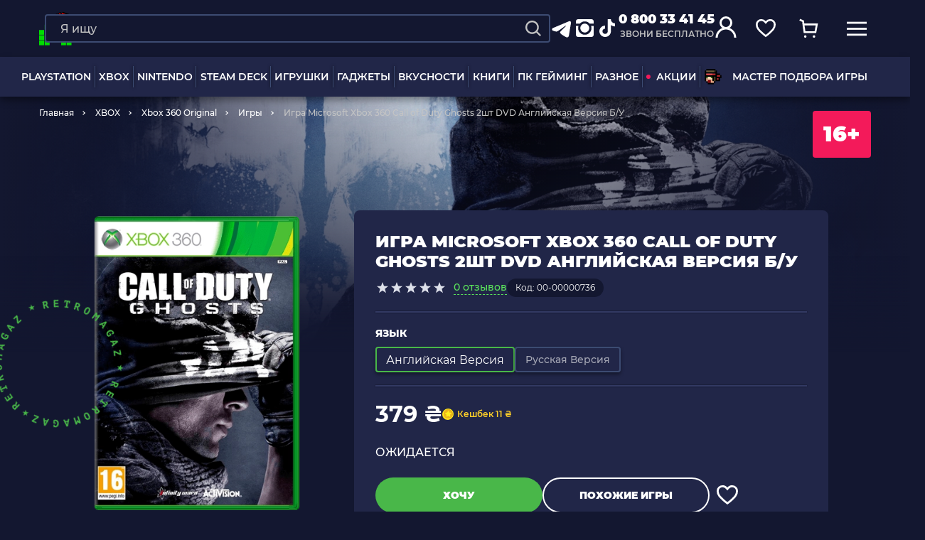

--- FILE ---
content_type: text/html; charset=UTF-8
request_url: https://retromagaz.com/ru/product/xbox360-igra-call-of-duty-ghosts-2cd-eng-bu
body_size: 56447
content:
<!DOCTYPE html>
<html lang="ru"> <!-- prefix="og: https://ogp.me/ns#" -->
<head>
    <meta charset="utf-8">
<meta http-equiv="X-UA-Compatible" content="IE=edge">
<meta name="viewport" content="width=device-width, initial-scale=1.0">
<meta name="format-detection" content="telephone=no">
<meta name="theme-color" content="#131730">
<meta name="csrf-token" content="U9D1eyCzP4IUPJBPQKXY6ghKF7MHhN3qVTzZdisN">

<title>Игра Microsoft Xbox 360 Call of Duty Ghosts 2шт DVD Английская Версия Б/У — купить в интернет-магазине | RetroMagaz</title>
<meta name="keywords" content="Игра Microsoft Xbox 360 Call of Duty Ghosts 2шт DVD Английская Версия Б/У, 379.00" />
<meta name="description" content="Игра Microsoft Xbox 360 Call of Duty Ghosts 2шт DVD Английская Версия Б/У — заказывайте в RETROMAGAZ ► Выгодная цена ⚡ Кэшбэк ☝ Оплата частями ✓ Быстрая доставка по Украине ✓ Самовывоз из Киева, Одессы, Львова ☎️ 0 800 33 41 45." />


<link rel="dns-prefetch" href="https://connect.facebook.net">
<link rel="preconnect" href="https://connect.facebook.net" crossorigin>

<link rel="dns-prefetch" href="https://esputnik.com">
<link rel="preconnect" href="https://esputnik.com" crossorigin>

<link rel="preload" as="font" crossorigin="anonymous" href="/assets/fonts/Montserrat-Medium.woff2">
<link rel="preload" as="font" crossorigin="anonymous" href="/assets/fonts/Montserrat-ExtraBold.woff2">
<link rel="preload" as="font" crossorigin="anonymous" href="/assets/fonts/Montserrat-Black.woff2">
<link rel="preload" as="font" crossorigin="anonymous" href="/assets/fonts/Montserrat-Regular.woff2">
<link rel="preload" as="font" crossorigin="anonymous" href="/assets/fonts/Montserrat-SemiBold.woff2">
<link rel="preload" as="font" crossorigin="anonymous" href="/assets/fonts/Montserrat-Bold.woff2">

        <link rel="alternate" hreflang="uk" href="https://retromagaz.com/product/xbox360-igra-call-of-duty-ghosts-2cd-eng-bu" />
        <link rel="alternate" hreflang="ru" href="https://retromagaz.com/ru/product/xbox360-igra-call-of-duty-ghosts-2cd-eng-bu" />


<!-- Style -->
<link href="/assets/css/jquery.mCustomScrollbar.css?v=283" type="text/css" rel="stylesheet" media="print" onload="this.media='all'">
<link href="/assets/css/bootstrap-datepicker3.standalone.min.css?v=283" type="text/css" rel="stylesheet" media="print" onload="this.media='all'">
<link href="/assets/css/main.min.css?v=283" type="text/css" rel="stylesheet" media="all">
<link href="/assets/css/mainProduct.min.css?v=283" rel="stylesheet">




<link rel="icon" href="/assets/images/favicon/favicon-32x32.png" sizes="32x32">
<link href="/assets/images/favicon/apple-icon-16x16.png" rel="apple-touch-icon" sizes="16x16">
<link href="/assets/images/favicon/apple-icon-32x32.png" rel="apple-touch-icon" sizes="32x32">
<link href="/assets/images/favicon/apple-icon-57x57.png" rel="apple-touch-icon" sizes="57x57">
<link href="/assets/images/favicon/apple-icon-72x72.png" rel="apple-touch-icon" sizes="72x72">
<link href="/assets/images/favicon/apple-icon-114x114.png" rel="apple-touch-icon" sizes="114x114">
<link href="/assets/images/favicon/apple-icon-144x144.png" rel="apple-touch-icon" sizes="144x144">
<link href="/assets/images/favicon/apple-icon-152x152.png" rel="apple-touch-icon" sizes="152x152">
<link href="/assets/images/favicon/apple-icon-180x180.png" rel="apple-touch-icon" sizes="180x180">
<link rel="icon" type="image/png" href="/assets/images/favicon/android-icon-36x36.png" sizes="36x36">
<link rel="icon" type="image/png" href="/assets/images/favicon/android-icon-48x48.png" sizes="48x48">
<link rel="icon" type="image/png" href="/assets/images/favicon/android-icon-72x72.png" sizes="72x72">
<link rel="icon" type="image/png" href="/assets/images/favicon/android-icon-96x96.png" sizes="96x96">
<link rel="icon" type="image/png" href="/assets/images/favicon/android-icon-144x144.png" sizes="144x144">


    <script>
        window.dataLayer = window.dataLayer || [];
    </script>
    
    <!-- Google Tag Manager -->
    <script>(function(w,d,s,l,i){w[l]=w[l]||[];w[l].push({'gtm.start':
                new Date().getTime(),event:'gtm.js'});var f=d.getElementsByTagName(s)[0],
            j=d.createElement(s),dl=l!='dataLayer'?'&l='+l:'';j.async=true;j.src=
            'https://www.googletagmanager.com/gtm.js?id='+i+dl;f.parentNode.insertBefore(j,f);
        })(window,document,'script','dataLayer','GTM-59BZ9LK');</script>
    <!-- End Google Tag Manager -->




<!-- Global site tag (gtag.js) - Google Ads: 873609265 -->
<script async src="https://www.googletagmanager.com/gtag/js?id=AW-873609265"></script>
<script>
    window.dataLayer = window.dataLayer || [];
    function gtag(){dataLayer.push(arguments);}
    gtag('js', new Date());

    gtag('config', 'AW-873609265');
</script>


    <script>
        gtag('event', 'page_view', {
            'send_to': 'AW-873609265',
            'items': [{
                'id': '16590',
                'google_business_vertical': 'retail'
            }]
        });
    </script>

    



    


        <script type="application/ld+json">
    {
        "@context": "https://schema.org/",
        "@type": "Product",
        "name": "Игра Microsoft Xbox 360 Call of Duty Ghosts 2шт DVD Английская Версия Б/У",
                    "image": [
                "https://retromagaz.com/uploads/product_boxes/97/db/site_ehg754sl5_f05698be.png"
            ],
                "description": "Готовы ли вы присоединиться к элитному отряду 'Призраков' и бороться за выживание нации в мире, стоящем на грани коллапса? Если вы ищете увлекательный шутер от первого лица с эффектом присутствия, который расширит границы жанра и консоли, то не пропустите Call of Duty Ghosts - одну из самых известных и популярных игр для Xbox 360.
Сверхсовременная графика и звук
Call of Duty Ghosts - это игра, которая поразит вас своей передовой графикой и звуком, демонстрирующими мощность и потенциал системы Xbox 360. В игре используется новый движок Call of Duty нового поколения, который обеспечивает потрясающую графику, реалистичную анимацию, динамическое освещение и тени, а также усовершенствованную физику, что создает реалистичный и захватывающий игровой процесс. Звуковое сопровождение также непревзойденное: реалистичные звуковые эффекты, эпическая музыка и великолепная озвучка создают захватывающую атмосферу погружения.
Динамичный и разнообразный игровой процесс
Call of Duty Ghosts - это игра, которая бросит вам вызов своим динамичным и разнообразным игровым процессом, предлагающим множество режимов, миссий и сценариев, которые не дадут вам сидеть сложа руки. В игре появился новый улучшенный режим кампании, который рассказывает историю Призраков, элитной команды солдат, которые сражаются против новой глобальной сверхдержавы, угрожающей свободе и безопасности Соединенных Штатов. Режим кампании содержит кинематографические и сценарные моменты, а также динамичные и открытые миссии, которые позволяют вам выбрать свой собственный путь и стратегию. В игре также есть новый инновационный многопользовательский режим, который представляет новые возможности, такие как настраиваемые солдаты, динамические карты, новые игровые режимы, а также новое оружие и снаряжение, которые улучшают опыт игры в сети. В игре также есть новый захватывающий кооперативный режим 'Вымирание', в котором вы и до трех других игроков должны сражаться с ордами пришельцев в быстром и насыщенном экшеном режиме.
Новая эра войны
Call of Duty Ghosts - это игра, которую вы не должны пропустить, если вы фанат шутеров от первого лица и экшенов. Это игра, которая поразит вас своей передовой графикой и звуком, которые создают реалистичный и захватывающий опыт. Это игра, которая развлечет вас своим динамичным и разнообразным игровым процессом, предлагающим множество режимов, миссий и сценариев, которые будут держать вас в напряжении. Это игра, которая заслуживает всех похвал и популярности, которую она получила. Это игра, которую вы должны купить прямо сейчас.",
        "sku": "00-00000736",
        "mpn": "16590",
        "category": {
            "@type": "category",
            "name": "Игры",
            "URL": "https://retromagaz.com/games-xbox-360"
        },
                "offers": {
          "@type": "Offer",
          "url": "https://retromagaz.com/ru/product/xbox360-igra-call-of-duty-ghosts-2cd-eng-bu",
          "price": "379.00",
          "priceCurrency": "UAH",
          "availability": "https://schema.org/SoldOut"
        }            }
</script>

<script type="application/ld+json">
    {
        "@context" : "http://schema.org",
        "@type" : "Organization",
        "name" : "RetroMagaz",
        "url" : "https://retromagaz.com/",
        "logo" : "https://retromagaz.com/uploads/base_block_medias/d6/49/g1i5e8aqr_f05f3387.png",
        "telephone": "0 800 33 41 45",
        "email": "retromagaz@gmail.com",
        "address": {
        "@type": "PostalAddress",
        "streetAddress": "вул. Ігоря Білозіра, 8",
                        "addressLocality": "Львів",
                        "postalCode": "79005",
                        "addressCountry": "Україна"
        },
        "sameAs" : [
        "https://www.facebook.com/retromagaz",
        "https://www.instagram.com/retromagaz/",
        "https://www.tiktok.com/@retromagaz?",
        "https://t.me/+D2x1bzOaghEyZTgy"
        ],
        "aggregateRating": {
            "@type": "AggregateRating",
            "ratingValue": "4.8",
            "reviewCount": "3270"
        }
    }
</script>        
            <script src="https://maps.googleapis.com/maps/api/js?key=AIzaSyBTuPRyerQVYEKct2eaYKk2kz-rTQj2x0c&v=weekly"
                async></script>
        <meta property="og:locale" content="ru"/>
    <meta property="og:type" content="website"/>
    <meta property="og:url" content="https://retromagaz.com/ru/product/xbox360-igra-call-of-duty-ghosts-2cd-eng-bu"/>


            <meta property="og:title" content="Игра Microsoft Xbox 360 Call of Duty Ghosts 2шт DVD Английская Версия Б/У — купить в интернет-магазине | RetroMagaz"/>
        <meta property="og:description" content="Игра Microsoft Xbox 360 Call of Duty Ghosts 2шт DVD Английская Версия Б/У — заказывайте в RETROMAGAZ ► Выгодная цена ⚡ Кэшбэк ☝ Оплата частями ✓ Быстрая доставка по Украине ✓ Самовывоз из Киева, Одессы, Львова ☎️ 0 800 33 41 45."/>
        <meta property="og:image"
              content="https://retromagaz.com/uploads/products/12/c2/site_ehg706f47_d191574f.png"/>
        <link rel="image_src"
              href="https://retromagaz.com/uploads/products/12/c2/site_ehg706f47_d191574f.png">
    
    <!-- eSputnik -->
    <script>
        (function (i, s, o, g, r, a, m) {
                i["esSdk"] = r;
                i[r] = i[r] || function () {
                    (i[r].q = i[r].q || []).push(arguments)
                }, a = s.createElement(o), m = s.getElementsByTagName(o)[0];
                a.async = 1;
                a.src = g;
                m.parentNode.insertBefore(a, m)
            }
        )(window, document, "script", "https://esputnik.com/scripts/v1/public/scripts?apiKey=eyJhbGciOiJSUzI1NiJ9.[base64].pXA7hQem7wUwvBl03zIRlHBMr6K9usaJIshI8kiR8CwDJIEqwUEPjCgVyIx-8ytU4leoSjn2gU4eaO2RV4GsEQ&domain=9757895F-6027-47B1-82D7-CBFDB2B58418", "es");
        es("pushOn");
    </script>
    <!-- end eSputnik -->

    <!-- Admitad -->
    <script src="https://www.artfut.com/static/tagtag.min.js?campaign_code=43adf3a722" async
            onerror='var self = this;window.ADMITAD=window.ADMITAD||{},ADMITAD.Helpers=ADMITAD.Helpers||{},ADMITAD.Helpers.generateDomains=function(){for(var e=new Date,n=Math.floor(new Date(2020,e.getMonth(),e.getDate()).setUTCHours(0,0,0,0)/1e3),t=parseInt(1e12*(Math.sin(n)+1)).toString(30),i=["de"],o=[],a=0;a<i.length;++a)o.push({domain:t+"."+i[a],name:t});return o},ADMITAD.Helpers.findTodaysDomain=function(e){function n(){var o=new XMLHttpRequest,a=i[t].domain,D="https://"+a+"/";o.open("HEAD",D,!0),o.onload=function(){setTimeout(e,0,i[t])},o.onerror=function(){++t<i.length?setTimeout(n,0):setTimeout(e,0,void 0)},o.send()}var t=0,i=ADMITAD.Helpers.generateDomains();n()},window.ADMITAD=window.ADMITAD||{},ADMITAD.Helpers.findTodaysDomain(function(e){if(window.ADMITAD.dynamic=e,window.ADMITAD.dynamic){var n=function(){return function(){return self.src?self:""}}(),t=n(),i=(/campaign_code=([^&]+)/.exec(t.src)||[])[1]||"";t.parentNode.removeChild(t);var o=document.getElementsByTagName("head")[0],a=document.createElement("script");a.src="https://www."+window.ADMITAD.dynamic.domain+"/static/"+window.ADMITAD.dynamic.name.slice(1)+window.ADMITAD.dynamic.name.slice(0,1)+".min.js?campaign_code="+i,o.appendChild(a)}});'></script>
    <!-- end Admitad -->

    <!-- TikTok Pixel Code Start -->
    <script>
		!function (w, d, t) {
			w.TiktokAnalyticsObject=t;var ttq=w[t]=w[t]||[];ttq.methods=["page","track","identify","instances","debug","on","off","once","ready","alias","group","enableCookie","disableCookie","holdConsent","revokeConsent","grantConsent"],ttq.setAndDefer=function(t,e){t[e]=function(){t.push([e].concat(Array.prototype.slice.call(arguments,0)))}};for(var i=0;i<ttq.methods.length;i++)ttq.setAndDefer(ttq,ttq.methods[i]);ttq.instance=function(t){for(
				var e=ttq._i[t]||[],n=0;n<ttq.methods.length;n++)ttq.setAndDefer(e,ttq.methods[n]);return e},ttq.load=function(e,n){var r="https://analytics.tiktok.com/i18n/pixel/events.js",o=n&&n.partner;ttq._i=ttq._i||{},ttq._i[e]=[],ttq._i[e]._u=r,ttq._t=ttq._t||{},ttq._t[e]=+new Date,ttq._o=ttq._o||{},ttq._o[e]=n||{};n=document.createElement("script")
			;n.type="text/javascript",n.async=!0,n.src=r+"?sdkid="+e+"&lib="+t;e=document.getElementsByTagName("script")[0];e.parentNode.insertBefore(n,e)};


			ttq.load('D0A8E9RC77UF1HSAL9N0');
			ttq.page();
		}(window, document, 'ttq');
    </script>
    <!-- TikTok Pixel Code End -->

</head>
<body >
<input id="userEmail" type="hidden" value="">
<!-- Google Tag Manager (noscript) -->
<noscript>
    <iframe src="https://www.googletagmanager.com/ns.html?id=GTM-59BZ9LK"
            height="0" width="0" style="display:none;visibility:hidden"></iframe>
</noscript>
<!-- End Google Tag Manager (noscript) -->
    <script type="text/javascript">
    dataLayer.push({
        event: "view_item",
        ecommerce: {
            items: [
                {
                    item_id: "16590ru",
                    item_name: "Игра Microsoft Xbox 360 Call of Duty Ghosts 2шт DVD Английская Версия Б/У",
                    currency: "UAH",
                    item_category: "Игры",
                    price: 379.00,
                    quantity: 1
                }
            ]
        }
    });
    /*fbq('track', 'ViewContent', {
        content_type: 'product',
        content_ids: ['16590'],
        content_name: 'Игра Microsoft Xbox 360 Call of Duty Ghosts 2шт DVD Английская Версия Б/У',
        content_category: 'Игры',
        value: 379.00,
        currency: 'UAH'
    });*/
</script>


<div class="wrap_container">
    <header>
    <div class="overlay_page"></div>
    <div class="header_desktop">
        <div class="row-top">
            <div class="container">
                <a href="https://retromagaz.com/ru" class="header-logo">
                                        <img width="145" height="150"
                         src="/uploads/base_block_medias/d6/49/g1i5e8aqr_f05f3387.png"
                         alt="Retromagaz">
                </a>
                <div class="header-nav_btn js-has-menu">
                    <span>
                    <svg width="32" height="32" viewBox="0 0 32 32" fill="none" xmlns="http://www.w3.org/2000/svg">
                        <mask id="path-2-inside-1" fill="white">
                            <rect width="14" height="14" rx="1"></rect>
                        </mask>
                        <rect width="14" height="14" rx="1" stroke="#FFD028" stroke-width="6"
                              mask="url(#path-2-inside-1)"></rect>
                        <mask id="path-3-inside-2" fill="white">
                            <rect x="18" width="14" height="14" rx="1"></rect>
                        </mask>
                        <rect x="18" width="14" height="14" rx="1" stroke="#49B749" stroke-width="6"
                              mask="url(#path-3-inside-2)"></rect>
                        <mask id="path-4-inside-3" fill="white">
                            <rect y="18" width="14" height="14" rx="1"></rect>
                        </mask>
                        <rect y="18" width="14" height="14" rx="1" stroke="#F31A5A" stroke-width="6"
                              mask="url(#path-4-inside-3)"></rect>
                        <mask id="path-5-inside-4" fill="white">
                            <rect x="18" y="18" width="14" height="14" rx="1"></rect>
                        </mask>
                        <rect x="18" y="18" width="14" height="14" rx="1" stroke="#0C78E4" stroke-width="6"
                              mask="url(#path-5-inside-4)"></rect>
                    </svg>
                    </span>
                    Каталог товаров
                </div>


                                <div class="header-search--big">
                    <form action="https://retromagaz.com/ru/search" class="search-form" method="GET">
                        <div class="form-group search-block">
                            <input data-ajax="https://retromagaz.com/ru/suggest" type="text" name="q" id="search"
                                   placeholder="Я ищу" class="form-control" autocomplete="off"
                                   data-msg="Введите текст">
                            <button type="submit" class="search-icon" aria-label="Search">
                                <svg width="20" height="20" viewBox="0 0 24 24" fill="none"
                                     xmlns="http://www.w3.org/2000/svg">
                                    <path d="M10.4082 19.8155C12.4957 19.8151 14.5229 19.1163 16.1673 17.8304L21.3371 23L23 21.3372L17.8302 16.1676C19.1167 14.5232 19.816 12.4956 19.8165 10.4077C19.8165 5.22055 15.5957 1 10.4082 1C5.22077 1 1 5.22055 1 10.4077C1 15.5949 5.22077 19.8155 10.4082 19.8155ZM10.4082 3.35193C14.2997 3.35193 17.4644 6.51646 17.4644 10.4077C17.4644 14.299 14.2997 17.4635 10.4082 17.4635C6.51676 17.4635 3.35206 14.299 3.35206 10.4077C3.35206 6.51646 6.51676 3.35193 10.4082 3.35193Z"
                                          fill="#c4c4c4"/>
                                </svg>
                            </button>
                            <button type="reset" class="clear-btn"></button>
                        </div>
                                                <div class="cancel-btn">Отмена</div>
                    </form>

                    <div class="search_result"><!-- ajax --></div>
                </div>
                                <div class="header-socials">
                    <a href="https://t.me/+D2x1bzOaghEyZTgy" target="_blank" rel="noopener">
                        <svg width="32" height="32" viewBox="0 0 32 32" fill="none" xmlns="http://www.w3.org/2000/svg">
                            <g clip-path="url(#clip0_1470_12963)">
                                <path fill-rule="evenodd" clip-rule="evenodd" d="M26.3693 5.90662C26.6988 5.76794 27.0595 5.72011 27.4137 5.76811C27.768 5.81611 28.1029 5.95818 28.3836 6.17953C28.6643 6.40089 28.8805 6.69344 29.0098 7.02673C29.1391 7.36002 29.1767 7.72187 29.1187 8.07462L26.0947 26.4173C25.8013 28.1866 23.86 29.2013 22.2373 28.32C20.88 27.5826 18.864 26.4466 17.0507 25.2613C16.144 24.668 13.3667 22.768 13.708 21.416C14.0013 20.26 18.668 15.916 21.3347 13.3333C22.3813 12.3186 21.904 11.7333 20.668 12.6666C17.5987 14.984 12.6707 18.508 11.0413 19.5C9.604 20.3746 8.85467 20.524 7.95867 20.3746C6.324 20.1026 4.808 19.6813 3.57067 19.168C1.89867 18.4746 1.98 16.176 3.56933 15.5066L26.3693 5.90662Z" fill="white"/>
                            </g>
                            <defs>
                                <clipPath id="clip0_1470_12963">
                                    <rect width="32" height="32" fill="white"/>
                                </clipPath>
                            </defs>
                        </svg>

                    </a>
                    <a href="https://www.instagram.com/retromagaz/" target="_blank" rel="noopener">
                        <svg width="32" height="32" viewBox="0 0 32 32" fill="none" xmlns="http://www.w3.org/2000/svg">
                            <path d="M29 6.125C29 5.27865 28.6989 4.54622 28.0967 3.92773C27.4945 3.30924 26.7539 3 25.875 3H7.125C6.27865 3 5.54622 3.30924 4.92773 3.92773C4.30924 4.54622 4 5.27865 4 6.125V9.25H9.56641C11.4544 7.16667 13.7656 6.125 16.5 6.125C19.2344 6.125 21.5456 7.16667 23.4336 9.25H29V6.125ZM10.25 15.5C10.25 17.2253 10.8604 18.6982 12.0811 19.9189C13.3018 21.1396 14.7747 21.75 16.5 21.75C18.2253 21.75 19.6982 21.1396 20.9189 19.9189C22.1396 18.6982 22.75 17.2253 22.75 15.5C22.75 13.7747 22.1396 12.3018 20.9189 11.0811C19.6982 9.86035 18.2253 9.25 16.5 9.25C14.7747 9.25 13.3018 9.86035 12.0811 11.0811C10.8604 12.3018 10.25 13.7747 10.25 15.5ZM29 12.375H25.2891C25.6797 13.4492 25.875 14.4909 25.875 15.5C25.875 18.1042 24.9635 20.3177 23.1406 22.1406C21.3177 23.9635 19.1042 24.875 16.5 24.875C13.8958 24.875 11.6823 23.9635 9.85938 22.1406C8.03646 20.3177 7.125 18.1042 7.125 15.5C7.125 14.4909 7.32031 13.4492 7.71094 12.375H4V24.875C4 25.7539 4.30111 26.4945 4.90332 27.0967C5.50553 27.6989 6.24609 28 7.125 28H25.875C26.7539 28 27.4945 27.6989 28.0967 27.0967C28.6989 26.4945 29 25.7539 29 24.875V12.375Z"
                                  fill="white"/>
                        </svg>
                    </a>
                    <a href="https://www.tiktok.com/@retromagaz?" target="_blank" rel="noopener">
                        <svg width="32" height="32" viewBox="0 0 32 32" fill="none" xmlns="http://www.w3.org/2000/svg">
                            <path d="M21.1754 3H16.8347V20.029C16.8347 22.058 15.1653 23.7247 13.0877 23.7247C11.0101 23.7247 9.34064 22.058 9.34064 20.029C9.34064 18.0363 10.973 16.4058 12.9764 16.3333V12.058C8.56155 12.1304 5 15.6449 5 20.029C5 24.4493 8.63575 28 13.1248 28C17.6138 28 21.2496 24.4131 21.2496 20.029V11.2971C22.882 12.4565 24.8853 13.1449 27 13.1812V8.9058C23.7353 8.7971 21.1754 6.1884 21.1754 3Z"
                                  fill="white"/>
                        </svg>
                    </a>
                </div>
                <div class="header-phone">
                    <a href="tel:0 800 33 41 45"
                       class="phone-link binct-phone-number-1">0 800 33 41 45</a>
                    <p>звони бесплатно</p>
                </div>
                <div class="header-buttons">
                    <button class="menu-link only-mob header-buttons__menu" aria-label="mobile navi">
                        <svg width="40" height="40" viewBox="0 0 40 40" fill="none" xmlns="http://www.w3.org/2000/svg">
                            <line x1="8" y1="13.4" x2="32" y2="13.4" stroke="white" stroke-width="2"/>
                            <line x1="8" y1="20.6" x2="32" y2="20.6" stroke="white" stroke-width="2"/>
                            <line x1="8" y1="27.8" x2="32" y2="27.8" stroke="white" stroke-width="2"/>
                        </svg>

                                            </button>
                    <div class="inline-search search-link">
                        <div class="search-form search-link only-mob">
                            <div class="form-group search-block">
                                <input type="text" placeholder="Я ищу" class="form-control"
                                       autocomplete="off" data-msg="Введите текст">
                                <button class="search-icon" style="display: inline-block;" aria-label="Search">
                                    <svg width="20" height="20" viewBox="0 0 24 24" fill="none"
                                         xmlns="http://www.w3.org/2000/svg">
                                        <path d="M10.4082 19.8155C12.4957 19.8151 14.5229 19.1163 16.1673 17.8304L21.3371 23L23 21.3372L17.8302 16.1676C19.1167 14.5232 19.816 12.4956 19.8165 10.4077C19.8165 5.22055 15.5957 1 10.4082 1C5.22077 1 1 5.22055 1 10.4077C1 15.5949 5.22077 19.8155 10.4082 19.8155ZM10.4082 3.35193C14.2997 3.35193 17.4644 6.51646 17.4644 10.4077C17.4644 14.299 14.2997 17.4635 10.4082 17.4635C6.51676 17.4635 3.35206 14.299 3.35206 10.4077C3.35206 6.51646 6.51676 3.35193 10.4082 3.35193Z"
                                              fill="#c4c4c4"/>
                                    </svg>
                                </button>
                            </div>
                        </div>
                    </div>
                    <!-- <a href="#" class="search-link">
                        <svg width="24" height="24" viewBox="0 0 24 24" fill="none" xmlns="http://www.w3.org/2000/svg">
                            <path d="M10.4082 19.8155C12.4957 19.8151 14.5229 19.1163 16.1673 17.8304L21.3371 23L23 21.3372L17.8302 16.1676C19.1167 14.5232 19.816 12.4956 19.8165 10.4077C19.8165 5.22055 15.5957 1 10.4082 1C5.22077 1 1 5.22055 1 10.4077C1 15.5949 5.22077 19.8155 10.4082 19.8155ZM10.4082 3.35193C14.2997 3.35193 17.4644 6.51646 17.4644 10.4077C17.4644 14.299 14.2997 17.4635 10.4082 17.4635C6.51676 17.4635 3.35206 14.299 3.35206 10.4077C3.35206 6.51646 6.51676 3.35193 10.4082 3.35193Z" fill="white"/>
                        </svg>
                    </a> -->
                                            <div class="user-link open-popup" data-popup="logInAuth">
                            <svg width="32" height="32" viewBox="0 0 32 32" fill="none"
                                 xmlns="http://www.w3.org/2000/svg">
                                <circle cx="16" cy="10" r="7.5" stroke="white" stroke-width="3"/>
                                <path d="M29 31C29 23.8203 23.1797 18 16 18C8.8203 18 3 23.8203 3 31" stroke="white"
                                      stroke-width="3"/>
                            </svg>
                        </div>
                    

                    
                    
                    <div class="fav-link open-popup header-buttons__btn" data-popup="favModal">
                        <svg width="32" height="32" viewBox="0 0 32 32" fill="none" xmlns="http://www.w3.org/2000/svg">
                            <path d="M28.3255 16.697C26.7111 19.0368 24.0796 21.5956 19.9388 25.2058L16.0203 28.1164L12.287 25.2164C8.13283 21.5954 5.44092 19.0305 3.76908 16.6796C2.15321 14.4074 1.5 12.3462 1.5 9.66848C1.5 5.63225 4.64705 2.5 8.8 2.5C11.08 2.5 13.3854 3.56799 14.8622 5.28718L16 6.61181L17.1378 5.28718C18.6146 3.56799 20.92 2.5 23.2 2.5C27.3529 2.5 30.5 5.63225 30.5 9.66848C30.5 12.3684 29.8872 14.4336 28.3255 16.697Z"
                                  stroke="white" stroke-width="3" stroke-linecap="round"/>
                        </svg>
                        <span style="display: none;">0</span>
                    </div>
                    <a href="https://retromagaz.com/ru/cart" class="cart-link open-popup" data-popup="cartModal">
                        <svg width="32" height="32" viewBox="0 0 32 32" fill="none" xmlns="http://www.w3.org/2000/svg">
                            <path d="M8 9.5H29.5738L27.2459 22H9.80328L8 9.5ZM8 9.5L7.5082 4.32558L2 2" stroke="white" stroke-width="3"/>
                            <circle cx="11" cy="29" r="2" fill="white"/>
                            <circle cx="25" cy="29" r="2" fill="white"/>
                        </svg>
                        <span style="display: none;">0</span>
                    </a>
                    <a href="#" class="menu-link">
                        <svg width="30" height="30" viewBox="0 0 30 30" fill="none" xmlns="http://www.w3.org/2000/svg">
                            <line y1="6.5" x2="30" y2="6.5" stroke="white" stroke-width="3"/>
                            <line y1="15.5" x2="30" y2="15.5" stroke="white" stroke-width="3"/>
                            <line y1="24.5" x2="30" y2="24.5" stroke="white" stroke-width="3"/>
                        </svg>
                    </a>
                     <a href="https://retromagaz.com/ru/cart" class="cart-link only-mob">
                            <svg width="40" height="40" viewBox="0 0 40 40" fill="none" xmlns="http://www.w3.org/2000/svg">
                                <path d="M14 15.125H30.1803L28.4344 24.5H15.3525L14 15.125ZM14 15.125L13.6311 11.2442L9.5 9.5" stroke="white" stroke-width="2"/>
                                <circle cx="16.25" cy="29.75" r="1.5" fill="white"/>
                                <circle cx="26.75" cy="29.75" r="1.5" fill="white"/>
                            </svg>
                            <span style="display: none;">0</span>
                        </a>
                </div>
                <div class="cart-modal blue-type" id="cartModal">
                    <i class="close"></i>
                    <div class="modal-header">
                        <p class="title_h1">Корзина<span
                                    class="cart-number xhr-total-cart-count">4</span></p>
                        <div class="empty-header">
                            <p class="title_h1">Корзина пуста</p>
                            <span class="title_h2">Ты еще не добавил ни одного товара :(</span>
                        </div>
                    </div>
                    <div class="cart-modal-content custom_scrollbar_y">
                        <div id="not_available"></div>
                        <div id="alert-delivery-cart" data-alert-delivery="200"
                             style="display: none;" class="cart-wrapper__alert cart-wrapper__alert-border cart-wrapper_mobile-margin-minus u-bg-yankees-blue u-p20 u-mb20">
                            <p class="u-fw500">Некоторые способы доставки будут недоступны, если сумма товара в корзине меньше 200 ₴</p>
                        </div>
                        <div class="product-list xhr-small-item-html">
                            <!-- ajax -->
                        </div>
                    </div>
                    <div class="blue-type__btns">
                        <div class="cart-total">
                            <p class="cart-total__title">Всего</p>
                            <p class="cart-total__price"><span class="cart-total__sum">---</span> ₴</p>
                        </div>
                        <div class="btns-block">
                                                            <span hashstring="23642e39b937198b4151e23d8d5a548gru" hashtype="content">&nbsp</span>
                                <span hashstring="23642e39b937198b4151e23d8d5a560gru" hashtype="content">&nbsp</span>
                                                                                </div>
                    </div>
                </div>
                <div class="favorite-modal blue-type" id="favModal">
                    <i class="close"></i>
                    <div class="modal-header">
                        <p class="title_h1">Избранное<span class="fav-number">12</span></p>
                        <div class="empty-header">
                            <p class="title_h1">Избранное</p>
                            <span class="title_h2">Ты еще не добавил ни одного избранного товара :(</span>
                        </div>
                    </div>
                    <div class="favorite-modal-content custom_scrollbar_y">
                        <div class="product-list xhr-small-fav"><!-- Ajax --></div>
                    </div>
                    <div class="blue-type__btns">
                        <div class="btns-block">
                                                            <span hashstring="23642e39b937198b4151e23d8d5a548dru" hashtype="content">&nbsp</span>
                                                                                </div>
                    </div>
                </div>
            </div>
            <div id="cart-added-info" class="cart-tooltip" style="display: none;">
                <div class="cart-tooltip__inner">
                    <svg width="16" height="16" viewBox="0 0 16 16" fill="none" xmlns="http://www.w3.org/2000/svg">
                        <path d="M6.12951 13.0903L1.77777 8.73859L2.86571 7.65065L6.12951 10.9145L13.1343 3.90968L14.2222 4.99762L6.12951 13.0903Z" fill="white"/>
                    </svg>
                     Товар добавлен в корзину
                </div>
            </div>
        </div>
        <div class="bottom-row">
            <div class="container">
                
                <div class="header-nav big_menu">
                    <ul class="nav-list">
                                                                                                                        <li class="nav-item hover_delivery">
                                        <a href="https://retromagaz.com/ru/playstation"
                                           class="nav-link hover_class"
                                                data-parent="big_menu">PLAYSTATION</a>

                                                                                    <div class="big_menu-items hover_css row "
                                                 style="visibility: hidden; opacity: 0;">
                                                                                                                                                                                                                                                                        <div class="col">
                                                        
                                                        <a href="https://retromagaz.com/ru/playstation-5"
                                                           class="title ">
                                                            <picture>
                                                                <source data-srcset="/uploads/menu_categories/ad/8c/site_fns6kq36c_39598e77.webp"
                                                                        type="image/webp">
                                                                <img class="lazyload"
                                                                     src="[data-uri]"
                                                                     data-src="/uploads/menu_categories/ad/8c/site_fns6kq36c_39598e77.png"
                                                                     data-srcset="/uploads/menu_categories/ad/8c/site_2x_fns6kq36c_39598e77.png 2x"
                                                                     alt="PLAYSTATION 5 - Retromagaz"
                                                                     title="PLAYSTATION 5">
                                                            </picture>
                                                            PLAYSTATION 5
                                                        </a>
                                                                                                                    <ul>
                                                                                                                                                                                                            <li>
                                                                            <a href="https://retromagaz.com/ru/ps5-konsoli">Консоли</a>
                                                                                                                                                            <ul>
                                                                                                                                                                                                                                                                    <li>
                                                                                            <a href="https://retromagaz.com/ru/ps5-konsoli/pro">Pro</a>
                                                                                        </li>
                                                                                                                                                                                                                                                                                                                                                            <li>
                                                                                            <a href="https://retromagaz.com/ru/ps5-konsoli/slim">Slim</a>
                                                                                        </li>
                                                                                                                                                                                                                                                                                                                                                            <li>
                                                                                            <a href="https://retromagaz.com/ru/ps5-konsoli/fat">Fat</a>
                                                                                        </li>
                                                                                                                                                                                                                                                                                                                                                                                                                                                                                                                                                                                                                    </ul>
                                                                                                                                                    </li>
                                                                                                                                                                                                                                                                                <li>
                                                                            <a href="https://retromagaz.com/ru/accessories-ps5">Аксессуары</a>
                                                                                                                                                            <ul>
                                                                                                                                                                                                                                                                    <li>
                                                                                            <a href="https://retromagaz.com/ru/accessories-ps5/gamepad/tip-kontroler">Геймпады</a>
                                                                                        </li>
                                                                                                                                                                                                                                                                                                                                                            <li>
                                                                                            <a href="https://retromagaz.com/ru/accessories-ps5/headset-vr">VR</a>
                                                                                        </li>
                                                                                                                                                                                                                                                            </ul>
                                                                                                                                                    </li>
                                                                                                                                                                                                                                                                                <li>
                                                                            <a href="https://retromagaz.com/ru/games-ps5">Игры</a>
                                                                                                                                                    </li>
                                                                                                                                                                                                </ul>
                                                        
                                                                                                                    </div>
                                                        
                                                                                                                                                                                                                                                                                                                                    <div class="col">
                                                        
                                                        <a href="https://retromagaz.com/ru/playstation-4"
                                                           class="title ">
                                                            <picture>
                                                                <source data-srcset="/uploads/menu_categories/43/c6/site_ena7pc6b2_b9ceab2f.webp"
                                                                        type="image/webp">
                                                                <img class="lazyload"
                                                                     src="[data-uri]"
                                                                     data-src="/uploads/menu_categories/43/c6/site_ena7pc6b2_b9ceab2f.png"
                                                                     data-srcset="/uploads/menu_categories/43/c6/site_2x_ena7pc6b2_b9ceab2f.png 2x"
                                                                     alt="PLAYSTATION 4 - Retromagaz"
                                                                     title="PLAYSTATION 4">
                                                            </picture>
                                                            PLAYSTATION 4
                                                        </a>
                                                                                                                    <ul>
                                                                                                                                                                                                            <li>
                                                                            <a href="https://retromagaz.com/ru/consoles-ps4">Консоли</a>
                                                                                                                                                            <ul>
                                                                                                                                                                                                                                                                    <li>
                                                                                            <a href="https://retromagaz.com/ru/consoles-ps4/pro">Pro</a>
                                                                                        </li>
                                                                                                                                                                                                                                                                                                                                                            <li>
                                                                                            <a href="https://retromagaz.com/ru/consoles-ps4/slim">Slim</a>
                                                                                        </li>
                                                                                                                                                                                                                                                                                                                                                            <li>
                                                                                            <a href="https://retromagaz.com/ru/consoles-ps4/fat">Fat</a>
                                                                                        </li>
                                                                                                                                                                                                                                                            </ul>
                                                                                                                                                    </li>
                                                                                                                                                                                                                                                                                <li>
                                                                            <a href="https://retromagaz.com/ru/accessories-ps4">Аксессуары</a>
                                                                                                                                                            <ul>
                                                                                                                                                                                                                                                                    <li>
                                                                                            <a href="https://retromagaz.com/ru/accessories-ps4/gamepad/tip-kontroler/controllers">Геймпады</a>
                                                                                        </li>
                                                                                                                                                                                                                                                                                                                                                            <li>
                                                                                            <a href="https://retromagaz.com/ru/accessories-ps4/headset-vr">VR</a>
                                                                                        </li>
                                                                                                                                                                                                                                                            </ul>
                                                                                                                                                    </li>
                                                                                                                                                                                                                                                                                <li>
                                                                            <a href="https://retromagaz.com/ru/games-ps4">Игры</a>
                                                                                                                                                    </li>
                                                                                                                                                                                                </ul>
                                                        
                                                                                                                    </div>
                                                        
                                                                                                                                                                                                                                                                                                                                    <div class="col">
                                                        
                                                        <a href="https://retromagaz.com/ru/playstation-3"
                                                           class="title ">
                                                            <picture>
                                                                <source data-srcset="/uploads/menu_categories/04/1d/site_ena7sekpk_61c57a86.webp"
                                                                        type="image/webp">
                                                                <img class="lazyload"
                                                                     src="[data-uri]"
                                                                     data-src="/uploads/menu_categories/04/1d/site_ena7sekpk_61c57a86.png"
                                                                     data-srcset="/uploads/menu_categories/04/1d/site_2x_ena7sekpk_61c57a86.png 2x"
                                                                     alt="PLAYSTATION 3 - Retromagaz"
                                                                     title="PLAYSTATION 3">
                                                            </picture>
                                                            PLAYSTATION 3
                                                        </a>
                                                                                                                    <ul>
                                                                                                                                                                                                            <li>
                                                                            <a href="https://retromagaz.com/ru/consoles-ps3">Консоли</a>
                                                                                                                                                            <ul>
                                                                                                                                                                                                                                                                    <li>
                                                                                            <a href="https://retromagaz.com/ru/consoles-ps3/model-super-slim">Super Slim</a>
                                                                                        </li>
                                                                                                                                                                                                                                                                                                                                                            <li>
                                                                                            <a href="https://retromagaz.com/ru/consoles-ps3/slim">Slim</a>
                                                                                        </li>
                                                                                                                                                                                                                                                                                                                                                            <li>
                                                                                            <a href="https://retromagaz.com/ru/consoles-ps3/fat">Fat</a>
                                                                                        </li>
                                                                                                                                                                                                                                                            </ul>
                                                                                                                                                    </li>
                                                                                                                                                                                                                                                                                <li>
                                                                            <a href="https://retromagaz.com/ru/accessories-ps3">Аксессуары</a>
                                                                                                                                                            <ul>
                                                                                                                                                                                                                                                                    <li>
                                                                                            <a href="https://retromagaz.com/ru/accessories-ps3/gamepad/tip-kontroler/controllers">Геймпады</a>
                                                                                        </li>
                                                                                                                                                                                                                                                            </ul>
                                                                                                                                                    </li>
                                                                                                                                                                                                                                                                                <li>
                                                                            <a href="https://retromagaz.com/ru/games-ps3">Игры</a>
                                                                                                                                                    </li>
                                                                                                                                                                                                </ul>
                                                        
                                                                                                                    </div>
                                                        
                                                                                                                                                                                                                                                                                                                                    <div class="col">
                                                        
                                                        <a href="https://retromagaz.com/ru/playstation-2-1"
                                                           class="title ">
                                                            <picture>
                                                                <source data-srcset="/uploads/menu_categories/f4/18/site_ena7v46ac_7d5d1cc8.webp"
                                                                        type="image/webp">
                                                                <img class="lazyload"
                                                                     src="[data-uri]"
                                                                     data-src="/uploads/menu_categories/f4/18/site_ena7v46ac_7d5d1cc8.png"
                                                                     data-srcset="/uploads/menu_categories/f4/18/site_2x_ena7v46ac_7d5d1cc8.png 2x"
                                                                     alt="PLAYSTATION 2 1 - Retromagaz"
                                                                     title="PLAYSTATION 2 1">
                                                            </picture>
                                                            PLAYSTATION 2 1
                                                        </a>
                                                                                                                    <ul>
                                                                                                                                                                                                            <li>
                                                                            <a href="https://retromagaz.com/ru/consoles-ps2">Консоли</a>
                                                                                                                                                            <ul>
                                                                                                                                                                                                                                                                    <li>
                                                                                            <a href="https://retromagaz.com/ru/consoles-ps2/slim">Slim</a>
                                                                                        </li>
                                                                                                                                                                                                                                                                                                                                                            <li>
                                                                                            <a href="https://retromagaz.com/ru/consoles-ps2/fat">Fat</a>
                                                                                        </li>
                                                                                                                                                                                                                                                                                                                                                            <li>
                                                                                            <a href="https://retromagaz.com/ru/consoles-ps2/model-classic">Classic</a>
                                                                                        </li>
                                                                                                                                                                                                                                                            </ul>
                                                                                                                                                    </li>
                                                                                                                                                                                                                                                                                <li>
                                                                            <a href="https://retromagaz.com/ru/accessories-ps2">Аксессуары</a>
                                                                                                                                                            <ul>
                                                                                                                                                                                                                                                                    <li>
                                                                                            <a href="https://retromagaz.com/ru/accessories-ps2/gamepad/tip-kontroler">Геймпады</a>
                                                                                        </li>
                                                                                                                                                                                                                                                            </ul>
                                                                                                                                                    </li>
                                                                                                                                                                                                                                                                                <li>
                                                                            <a href="https://retromagaz.com/ru/games-ps2">Игры</a>
                                                                                                                                                    </li>
                                                                                                                                                                                                </ul>
                                                        
                                                                                                                    </div>
                                                        
                                                                                                                                                                                                                                                                                                                                    <div class="col">
                                                        
                                                        <a href="https://retromagaz.com/ru/playstation-vita"
                                                           class="title ">
                                                            <picture>
                                                                <source data-srcset="/uploads/menu_categories/59/6a/site_ena81k98r_148dc958.webp"
                                                                        type="image/webp">
                                                                <img class="lazyload"
                                                                     src="[data-uri]"
                                                                     data-src="/uploads/menu_categories/59/6a/site_ena81k98r_148dc958.png"
                                                                     data-srcset="/uploads/menu_categories/59/6a/site_2x_ena81k98r_148dc958.png 2x"
                                                                     alt="PS VITA - Retromagaz"
                                                                     title="PS VITA">
                                                            </picture>
                                                            PS VITA
                                                        </a>
                                                                                                                    <ul>
                                                                                                                                                                                                            <li>
                                                                            <a href="https://retromagaz.com/ru/consoles-ps-vita">Консоли</a>
                                                                                                                                                            <ul>
                                                                                                                                                                                                                                                                    <li>
                                                                                            <a href="https://retromagaz.com/ru/consoles-ps-vita/slim">Slim</a>
                                                                                        </li>
                                                                                                                                                                                                                                                                                                                                                            <li>
                                                                                            <a href="https://retromagaz.com/ru/consoles-ps-vita/fat">Fat</a>
                                                                                        </li>
                                                                                                                                                                                                                                                            </ul>
                                                                                                                                                    </li>
                                                                                                                                                                                                                                                                                <li>
                                                                            <a href="https://retromagaz.com/ru/accessories-ps-vita">Аксессуары</a>
                                                                                                                                                    </li>
                                                                                                                                                                                                                                                                                <li>
                                                                            <a href="https://retromagaz.com/ru/games-ps-vita">Игры</a>
                                                                                                                                                    </li>
                                                                                                                                                                                                </ul>
                                                        
                                                                                                                    </div>
                                                        
                                                                                                                                                                                                                                                                                                                                    <div class="col">
                                                        
                                                        <a href="https://retromagaz.com/ru/playstation-portable"
                                                           class="title ">
                                                            <picture>
                                                                <source data-srcset="/uploads/menu_categories/93/13/site_ena8316il_7331aa35.webp"
                                                                        type="image/webp">
                                                                <img class="lazyload"
                                                                     src="[data-uri]"
                                                                     data-src="/uploads/menu_categories/93/13/site_ena8316il_7331aa35.png"
                                                                     data-srcset="/uploads/menu_categories/93/13/site_2x_ena8316il_7331aa35.png 2x"
                                                                     alt="PSP - Retromagaz"
                                                                     title="PSP">
                                                            </picture>
                                                            PSP
                                                        </a>
                                                                                                                    <ul>
                                                                                                                                                                                                            <li>
                                                                            <a href="https://retromagaz.com/ru/consoles-psp">Консоли</a>
                                                                                                                                                            <ul>
                                                                                                                                                                                                                                                                    <li>
                                                                                            <a href="https://retromagaz.com/ru/consoles-psp/fat">Fat</a>
                                                                                        </li>
                                                                                                                                                                                                                                                                                                                                                            <li>
                                                                                            <a href="https://retromagaz.com/ru/consoles-psp/slim">Slim</a>
                                                                                        </li>
                                                                                                                                                                                                                                                                                                                                                            <li>
                                                                                            <a href="https://retromagaz.com/ru/consoles-psp/model-street">Street</a>
                                                                                        </li>
                                                                                                                                                                                                                                                                                                                                                            <li>
                                                                                            <a href="https://retromagaz.com/ru/consoles-psp/model-go">GO</a>
                                                                                        </li>
                                                                                                                                                                                                                                                            </ul>
                                                                                                                                                    </li>
                                                                                                                                                                                                                                                                                <li>
                                                                            <a href="https://retromagaz.com/ru/accessories-psp">Аксессуары</a>
                                                                                                                                                    </li>
                                                                                                                                                                                                                                                                                <li>
                                                                            <a href="https://retromagaz.com/ru/games-psp">Игры</a>
                                                                                                                                                    </li>
                                                                                                                                                                                                </ul>
                                                        
                                                                                                                    </div>
                                                        
                                                                                                                                                                                                        </div>
                                                                            </li>
                                                                                                                                                                                    <li class="nav-item hover_delivery">
                                        <a href="https://retromagaz.com/ru/xbox"
                                           class="nav-link hover_class"
                                                data-parent="big_menu">XBOX</a>

                                                                                    <div class="big_menu-items hover_css row "
                                                 style="visibility: hidden; opacity: 0;">
                                                                                                                                                                                                                                                                        <div class="col">
                                                        
                                                        <a href="https://retromagaz.com/ru/xbox-series-x"
                                                           class="title ">
                                                            <picture>
                                                                <source data-srcset="/uploads/menu_categories/0a/0b/site_frihcrr0v_0f37aa02.webp"
                                                                        type="image/webp">
                                                                <img class="lazyload"
                                                                     src="[data-uri]"
                                                                     data-src="/uploads/menu_categories/0a/0b/site_frihcrr0v_0f37aa02.png"
                                                                     data-srcset="/uploads/menu_categories/0a/0b/site_2x_frihcrr0v_0f37aa02.png 2x"
                                                                     alt="XBOX SERIES - Retromagaz"
                                                                     title="XBOX SERIES">
                                                            </picture>
                                                            XBOX SERIES
                                                        </a>
                                                                                                                    <ul>
                                                                                                                                                                                                            <li>
                                                                            <a href="https://retromagaz.com/ru/consoles-xbox-series-x">Консоли</a>
                                                                                                                                                            <ul>
                                                                                                                                                                                                                                                                    <li>
                                                                                            <a href="https://retromagaz.com/ru/consoles-xbox-series-x/s">Series S</a>
                                                                                        </li>
                                                                                                                                                                                                                                                                                                                                                            <li>
                                                                                            <a href="https://retromagaz.com/ru/consoles-xbox-series-x/x">Series X</a>
                                                                                        </li>
                                                                                                                                                                                                                                                            </ul>
                                                                                                                                                    </li>
                                                                                                                                                                                                                                                                                <li>
                                                                            <a href="https://retromagaz.com/ru/accessories-xbox-series-x">Аксессуары</a>
                                                                                                                                                            <ul>
                                                                                                                                                                                                                                                                    <li>
                                                                                            <a href="https://retromagaz.com/ru/accessories-xbox-series-x/gamepad">Геймпады</a>
                                                                                        </li>
                                                                                                                                                                                                                                                            </ul>
                                                                                                                                                    </li>
                                                                                                                                                                                                                                                                                <li>
                                                                            <a href="https://retromagaz.com/ru/games-xbox-series-x">Игры</a>
                                                                                                                                                    </li>
                                                                                                                                                                                                </ul>
                                                        
                                                                                                                    </div>
                                                        
                                                                                                                                                                                                                                                                                                                                    <div class="col">
                                                        
                                                        <a href="https://retromagaz.com/ru/xbox-one"
                                                           class="title ">
                                                            <picture>
                                                                <source data-srcset="/uploads/menu_categories/ec/1a/site_fk6034f3i_4bde5a2a.webp"
                                                                        type="image/webp">
                                                                <img class="lazyload"
                                                                     src="[data-uri]"
                                                                     data-src="/uploads/menu_categories/ec/1a/site_fk6034f3i_4bde5a2a.png"
                                                                     data-srcset="/uploads/menu_categories/ec/1a/site_2x_fk6034f3i_4bde5a2a.png 2x"
                                                                     alt="XBOX ONE - Retromagaz"
                                                                     title="XBOX ONE">
                                                            </picture>
                                                            XBOX ONE
                                                        </a>
                                                                                                                    <ul>
                                                                                                                                                                                                            <li>
                                                                            <a href="https://retromagaz.com/ru/consoles-xbox-one">Консоли</a>
                                                                                                                                                            <ul>
                                                                                                                                                                                                                                                                    <li>
                                                                                            <a href="https://retromagaz.com/ru/consoles-xbox-one/s">One S</a>
                                                                                        </li>
                                                                                                                                                                                                                                                                                                                                                            <li>
                                                                                            <a href="https://retromagaz.com/ru/consoles-xbox-one/x">One X</a>
                                                                                        </li>
                                                                                                                                                                                                                                                                                                                                                            <li>
                                                                                            <a href="https://retromagaz.com/ru/consoles-xbox-one/fat">One Fat</a>
                                                                                        </li>
                                                                                                                                                                                                                                                            </ul>
                                                                                                                                                    </li>
                                                                                                                                                                                                                                                                                <li>
                                                                            <a href="https://retromagaz.com/ru/accessories-xbox-one">Аксессуары</a>
                                                                                                                                                            <ul>
                                                                                                                                                                                                                                                                    <li>
                                                                                            <a href="https://retromagaz.com/ru/accessories-xbox-one/gamepad">Геймпады</a>
                                                                                        </li>
                                                                                                                                                                                                                                                            </ul>
                                                                                                                                                    </li>
                                                                                                                                                                                                                                                                                <li>
                                                                            <a href="https://retromagaz.com/ru/games-xbox-one">Игры</a>
                                                                                                                                                    </li>
                                                                                                                                                                                                </ul>
                                                        
                                                                                                                    </div>
                                                        
                                                                                                                                                                                                                                                                                                                                    <div class="col">
                                                        
                                                        <a href="https://retromagaz.com/ru/xbox-360"
                                                           class="title ">
                                                            <picture>
                                                                <source data-srcset="/uploads/menu_categories/3d/1c/site_enfotli23_e05bf84e.webp"
                                                                        type="image/webp">
                                                                <img class="lazyload"
                                                                     src="[data-uri]"
                                                                     data-src="/uploads/menu_categories/3d/1c/site_enfotli23_e05bf84e.png"
                                                                     data-srcset="/uploads/menu_categories/3d/1c/site_2x_enfotli23_e05bf84e.png 2x"
                                                                     alt="Xbox 360 Original - Retromagaz"
                                                                     title="Xbox 360 Original">
                                                            </picture>
                                                            Xbox 360 Original
                                                        </a>
                                                                                                                    <ul>
                                                                                                                                                                                                            <li>
                                                                            <a href="https://retromagaz.com/ru/consoles-xbox-360">Консоли</a>
                                                                                                                                                            <ul>
                                                                                                                                                                                                                                                                    <li>
                                                                                            <a href="https://retromagaz.com/ru/consoles-xbox-360/s">360 S</a>
                                                                                        </li>
                                                                                                                                                                                                                                                                                                                                                            <li>
                                                                                            <a href="https://retromagaz.com/ru/consoles-xbox-360/model-e">360 E</a>
                                                                                        </li>
                                                                                                                                                                                                                                                                                                                                                            <li>
                                                                                            <a href="https://retromagaz.com/ru/consoles-xbox-360/fat">360 Fat</a>
                                                                                        </li>
                                                                                                                                                                                                                                                                                                                                                            <li>
                                                                                            <a href="https://retromagaz.com/ru/consoles-xbox-360/platforma-xbox-original">Original</a>
                                                                                        </li>
                                                                                                                                                                                                                                                            </ul>
                                                                                                                                                    </li>
                                                                                                                                                                                                                                                                                <li>
                                                                            <a href="https://retromagaz.com/ru/accessories-xbox-360">Аксессуары</a>
                                                                                                                                                            <ul>
                                                                                                                                                                                                                                                                    <li>
                                                                                            <a href="https://retromagaz.com/ru/accessories-xbox-360/gamepad">Геймпады</a>
                                                                                        </li>
                                                                                                                                                                                                                                                            </ul>
                                                                                                                                                    </li>
                                                                                                                                                                                                                                                                                <li>
                                                                            <a href="https://retromagaz.com/ru/games-xbox-360">Игры</a>
                                                                                                                                                    </li>
                                                                                                                                                                                                </ul>
                                                        
                                                                                                                    </div>
                                                        
                                                                                                                                                                                                        </div>
                                                                            </li>
                                                                                                                                                                                    <li class="nav-item hover_delivery">
                                        <a href="https://retromagaz.com/ru/nintendo"
                                           class="nav-link hover_class"
                                                data-parent="big_menu">NINTENDO</a>

                                                                                    <div class="big_menu-items hover_css row "
                                                 style="visibility: hidden; opacity: 0;">
                                                                                                                                                                                                                                                                        <div class="col">
                                                        
                                                        <a href="https://retromagaz.com/ru/nintendo-switch-2"
                                                           class="title ">
                                                            <picture>
                                                                <source data-srcset="/uploads/menu_categories/7b/9b/site_fsl5usvnl_382e91c0.webp"
                                                                        type="image/webp">
                                                                <img class="lazyload"
                                                                     src="[data-uri]"
                                                                     data-src="/uploads/menu_categories/7b/9b/site_fsl5usvnl_382e91c0.png"
                                                                     data-srcset="/uploads/menu_categories/7b/9b/site_2x_fsl5usvnl_382e91c0.png 2x"
                                                                     alt="SWITCH 2 - Retromagaz"
                                                                     title="SWITCH 2">
                                                            </picture>
                                                            SWITCH 2
                                                        </a>
                                                                                                                    <ul>
                                                                                                                                                                                                            <li>
                                                                            <a href="https://retromagaz.com/ru/konsoli-switch-2">Консоли</a>
                                                                                                                                                    </li>
                                                                                                                                                                                                                                                                                <li>
                                                                            <a href="https://retromagaz.com/ru/aksesuari-switch-2">Аксессуары</a>
                                                                                                                                                    </li>
                                                                                                                                                                                                                                                                                <li>
                                                                            <a href="https://retromagaz.com/ru/igri-switch-2">Игры</a>
                                                                                                                                                    </li>
                                                                                                                                                                                                </ul>
                                                        
                                                                                                                    </div>
                                                        
                                                                                                                                                                                                                                                                                                                                    <div class="col">
                                                        
                                                        <a href="https://retromagaz.com/ru/nintendo-switch"
                                                           class="title ">
                                                            <picture>
                                                                <source data-srcset="/uploads/menu_categories/d0/8c/site_ena8tg1mj_1e8e021a.webp"
                                                                        type="image/webp">
                                                                <img class="lazyload"
                                                                     src="[data-uri]"
                                                                     data-src="/uploads/menu_categories/d0/8c/site_ena8tg1mj_1e8e021a.png"
                                                                     data-srcset="/uploads/menu_categories/d0/8c/site_2x_ena8tg1mj_1e8e021a.png 2x"
                                                                     alt="SWITCH - Retromagaz"
                                                                     title="SWITCH">
                                                            </picture>
                                                            SWITCH
                                                        </a>
                                                                                                                    <ul>
                                                                                                                                                                                                            <li>
                                                                            <a href="https://retromagaz.com/ru/consoles-switch">Консоли</a>
                                                                                                                                                            <ul>
                                                                                                                                                                                                                                                                    <li>
                                                                                            <a href="https://retromagaz.com/ru/consoles-switch/lite">Lite</a>
                                                                                        </li>
                                                                                                                                                                                                                                                                                                                                                            <li>
                                                                                            <a href="https://retromagaz.com/ru/consoles-switch/model-oled-model">OLED-Model</a>
                                                                                        </li>
                                                                                                                                                                                                                                                                                                                                                            <li>
                                                                                            <a href="https://retromagaz.com/ru/consoles-switch/fat">Fat</a>
                                                                                        </li>
                                                                                                                                                                                                                                                            </ul>
                                                                                                                                                    </li>
                                                                                                                                                                                                                                                                                <li>
                                                                            <a href="https://retromagaz.com/ru/accessories-switch">Аксессуары</a>
                                                                                                                                                            <ul>
                                                                                                                                                                                                                                                                    <li>
                                                                                            <a href="https://retromagaz.com/ru/accessories-switch/gamepad/tip-kontroler/controllers">Геймпады</a>
                                                                                        </li>
                                                                                                                                                                                                                                                            </ul>
                                                                                                                                                    </li>
                                                                                                                                                                                                                                                                                <li>
                                                                            <a href="https://retromagaz.com/ru/games-switch">Игры</a>
                                                                                                                                                    </li>
                                                                                                                                                                                                </ul>
                                                        
                                                                                                                    </div>
                                                        
                                                                                                                                                                                                                                                                                                                                    <div class="col">
                                                        
                                                        <a href="https://retromagaz.com/ru/nintendo-wii-wii-u-gamecube"
                                                           class="title ">
                                                            <picture>
                                                                <source data-srcset="/uploads/menu_categories/73/cc/site_f40igspq9_ae7d7f74.webp"
                                                                        type="image/webp">
                                                                <img class="lazyload"
                                                                     src="[data-uri]"
                                                                     data-src="/uploads/menu_categories/73/cc/site_f40igspq9_ae7d7f74.png"
                                                                     data-srcset="/uploads/menu_categories/73/cc/site_2x_f40igspq9_ae7d7f74.png 2x"
                                                                     alt="WII U WII GAMECUBE - Retromagaz"
                                                                     title="WII U WII GAMECUBE">
                                                            </picture>
                                                            WII U WII GAMECUBE
                                                        </a>
                                                                                                                    <ul>
                                                                                                                                                                                                            <li>
                                                                            <a href="https://retromagaz.com/ru/consoles-nintendo-wii-wii-u-gamecube">Консоли</a>
                                                                                                                                                            <ul>
                                                                                                                                                                                                                                                                    <li>
                                                                                            <a href="https://retromagaz.com/ru/consoles-nintendo-wii-wii-u-gamecube/platforma-wii-u">Wii U</a>
                                                                                        </li>
                                                                                                                                                                                                                                                                                                                                                            <li>
                                                                                            <a href="https://retromagaz.com/ru/consoles-nintendo-wii-wii-u-gamecube/platforma-wii">Wii</a>
                                                                                        </li>
                                                                                                                                                                                                                                                                                                                                                            <li>
                                                                                            <a href="https://retromagaz.com/ru/consoles-nintendo-wii-wii-u-gamecube/platforma-gamecube">GameCube</a>
                                                                                        </li>
                                                                                                                                                                                                                                                            </ul>
                                                                                                                                                    </li>
                                                                                                                                                                                                                                                                                <li>
                                                                            <a href="https://retromagaz.com/ru/accessories-nintendo-wii-wii-u-gamecube">Аксессуары</a>
                                                                                                                                                            <ul>
                                                                                                                                                                                                                                                                    <li>
                                                                                            <a href="https://retromagaz.com/ru/accessories-nintendo-wii-wii-u-gamecube/gamepad/tip-kontroler">Геймпады</a>
                                                                                        </li>
                                                                                                                                                                                                                                                            </ul>
                                                                                                                                                    </li>
                                                                                                                                                                                                                                                                                <li>
                                                                            <a href="https://retromagaz.com/ru/games-nintendo-wii-wii-u-gamecube">Игры</a>
                                                                                                                                                    </li>
                                                                                                                                                                                                </ul>
                                                        
                                                                                                                    </div>
                                                        
                                                                                                                                                                                                                                                                                                                                    <div class="col">
                                                        
                                                        <a href="https://retromagaz.com/ru/nintendo-n64-snes-nes-famicom-dendy"
                                                           class="title ">
                                                            <picture>
                                                                <source data-srcset="/uploads/menu_categories/99/72/site_fk603pvo3_19fb6150.webp"
                                                                        type="image/webp">
                                                                <img class="lazyload"
                                                                     src="[data-uri]"
                                                                     data-src="/uploads/menu_categories/99/72/site_fk603pvo3_19fb6150.png"
                                                                     data-srcset="/uploads/menu_categories/99/72/site_2x_fk603pvo3_19fb6150.png 2x"
                                                                     alt="N64 SNES NES FAMICOM DENDY - Retromagaz"
                                                                     title="N64 SNES NES FAMICOM DENDY">
                                                            </picture>
                                                            N64 SNES NES FAMICOM DENDY
                                                        </a>
                                                                                                                    <ul>
                                                                                                                                                                                                            <li>
                                                                            <a href="https://retromagaz.com/ru/consoles-nintendo-nes-famicom-dendy">Консоли</a>
                                                                                                                                                            <ul>
                                                                                                                                                                                                                                                                    <li>
                                                                                            <a href="https://retromagaz.com/ru/consoles-nintendo-nes-famicom-dendy/platforma-n64">N64</a>
                                                                                        </li>
                                                                                                                                                                                                                                                                                                                                                            <li>
                                                                                            <a href="https://retromagaz.com/ru/consoles-nintendo-nes-famicom-dendy/platforma-snes">SNES</a>
                                                                                        </li>
                                                                                                                                                                                                                                                                                                                                                            <li>
                                                                                            <a href="https://retromagaz.com/ru/consoles-nintendo-nes-famicom-dendy/platforma-nes">NES</a>
                                                                                        </li>
                                                                                                                                                                                                                                                            </ul>
                                                                                                                                                    </li>
                                                                                                                                                                                                                                                                                <li>
                                                                            <a href="https://retromagaz.com/ru/accessories-nintendo-nes-famicom-dendy">Аксессуары</a>
                                                                                                                                                            <ul>
                                                                                                                                                                                                                                                                    <li>
                                                                                            <a href="https://retromagaz.com/ru/accessories-nintendo-nes-famicom-dendy/gamepad">Геймпады</a>
                                                                                        </li>
                                                                                                                                                                                                                                                            </ul>
                                                                                                                                                    </li>
                                                                                                                                                                                                                                                                                <li>
                                                                            <a href="https://retromagaz.com/ru/games-nintendo-nes-famicom-dendy">Игры</a>
                                                                                                                                                    </li>
                                                                                                                                                                                                </ul>
                                                        
                                                                                                                    </div>
                                                        
                                                                                                                                                                                                                                                                                                                                    <div class="col">
                                                        
                                                        <a href="https://retromagaz.com/ru/nintendo-3ds-2ds-ds"
                                                           class="title ">
                                                            <picture>
                                                                <source data-srcset="/uploads/menu_categories/21/13/site_f3ca7ndn8_97e1b9d3.webp"
                                                                        type="image/webp">
                                                                <img class="lazyload"
                                                                     src="[data-uri]"
                                                                     data-src="/uploads/menu_categories/21/13/site_f3ca7ndn8_97e1b9d3.png"
                                                                     data-srcset="/uploads/menu_categories/21/13/site_2x_f3ca7ndn8_97e1b9d3.png 2x"
                                                                     alt="3DS 2DS DS - Retromagaz"
                                                                     title="3DS 2DS DS">
                                                            </picture>
                                                            3DS 2DS DS
                                                        </a>
                                                                                                                    <ul>
                                                                                                                                                                                                            <li>
                                                                            <a href="https://retromagaz.com/ru/consoles-nintendo-3ds-2ds">Консоли</a>
                                                                                                                                                            <ul>
                                                                                                                                                                                                                                                                    <li>
                                                                                            <a href="https://retromagaz.com/ru/consoles-nintendo-3ds-2ds/platforma-3ds">3DS</a>
                                                                                        </li>
                                                                                                                                                                                                                                                                                                                                                            <li>
                                                                                            <a href="https://retromagaz.com/ru/consoles-nintendo-3ds-2ds/platforma-2ds">2DS</a>
                                                                                        </li>
                                                                                                                                                                                                                                                                                                                                                            <li>
                                                                                            <a href="https://retromagaz.com/ru/consoles-nintendo-3ds-2ds/platforma-ds">DS</a>
                                                                                        </li>
                                                                                                                                                                                                                                                            </ul>
                                                                                                                                                    </li>
                                                                                                                                                                                                                                                                                <li>
                                                                            <a href="https://retromagaz.com/ru/accessories-nintendo-3ds-2ds">Аксессуары</a>
                                                                                                                                                    </li>
                                                                                                                                                                                                                                                                                <li>
                                                                            <a href="https://retromagaz.com/ru/games-nintendo-3ds-2ds">Игры</a>
                                                                                                                                                    </li>
                                                                                                                                                                                                </ul>
                                                        
                                                                                                                    </div>
                                                        
                                                                                                                                                                                                                                                                                                                                    <div class="col">
                                                        
                                                        <a href="https://retromagaz.com/ru/nintendo-gameboy-advance"
                                                           class="title ">
                                                            <picture>
                                                                <source data-srcset="/uploads/menu_categories/f1/04/site_fk604o3lh_3416d10d.webp"
                                                                        type="image/webp">
                                                                <img class="lazyload"
                                                                     src="[data-uri]"
                                                                     data-src="/uploads/menu_categories/f1/04/site_fk604o3lh_3416d10d.png"
                                                                     data-srcset="/uploads/menu_categories/f1/04/site_2x_fk604o3lh_3416d10d.png 2x"
                                                                     alt="GAME BOY ADVANCE COLOR CLASSIC - Retromagaz"
                                                                     title="GAME BOY ADVANCE COLOR CLASSIC">
                                                            </picture>
                                                            GAME BOY ADVANCE COLOR CLASSIC
                                                        </a>
                                                                                                                    <ul>
                                                                                                                                                                                                            <li>
                                                                            <a href="https://retromagaz.com/ru/consoles-nintendo-gameboy-advance">Консоли</a>
                                                                                                                                                    </li>
                                                                                                                                                                                                                                                                                <li>
                                                                            <a href="https://retromagaz.com/ru/accessories-nintendo-gameboy-advance">Аксессуары</a>
                                                                                                                                                    </li>
                                                                                                                                                                                                                                                                                <li>
                                                                            <a href="https://retromagaz.com/ru/games-nintendo-gameboy-advance">Игры</a>
                                                                                                                                                    </li>
                                                                                                                                                                                                </ul>
                                                        
                                                                                                                    </div>
                                                        
                                                                                                                                                                                                        </div>
                                                                            </li>
                                                                                                                                                                                    <li class="nav-item hover_delivery">
                                        <a href="https://retromagaz.com/ru/steam-deck"
                                           class="nav-link hover_class"
                                                data-parent="big_menu">Steam Deck</a>

                                                                                    <div class="big_menu-items hover_css row "
                                                 style="visibility: hidden; opacity: 0;">
                                                                                                                                                                                                                                                                        <div class="col">
                                                        
                                                        <a href="https://retromagaz.com/ru/konsoli-valve"
                                                           class="title ">
                                                            <picture>
                                                                <source data-srcset="/uploads/menu_categories/39/3c/site_f3noguu3f_aa1a9078.webp"
                                                                        type="image/webp">
                                                                <img class="lazyload"
                                                                     src="[data-uri]"
                                                                     data-src="/uploads/menu_categories/39/3c/site_f3noguu3f_aa1a9078.png"
                                                                     data-srcset="/uploads/menu_categories/39/3c/site_2x_f3noguu3f_aa1a9078.png 2x"
                                                                     alt="Консоли - Retromagaz"
                                                                     title="Консоли">
                                                            </picture>
                                                            Консоли
                                                        </a>
                                                        
                                                                                                                    </div>
                                                        
                                                                                                                                                                                                                                                                                                                                    <div class="col">
                                                        
                                                        <a href="https://retromagaz.com/ru/aksesuari-valve"
                                                           class="title ">
                                                            <picture>
                                                                <source data-srcset="/uploads/menu_categories/43/18/site_fk605h3lt_1c2bc92c.webp"
                                                                        type="image/webp">
                                                                <img class="lazyload"
                                                                     src="[data-uri]"
                                                                     data-src="/uploads/menu_categories/43/18/site_fk605h3lt_1c2bc92c.png"
                                                                     data-srcset="/uploads/menu_categories/43/18/site_2x_fk605h3lt_1c2bc92c.png 2x"
                                                                     alt="Аксессуары - Retromagaz"
                                                                     title="Аксессуары">
                                                            </picture>
                                                            Аксессуары
                                                        </a>
                                                        
                                                                                                                    </div>
                                                        
                                                                                                                                                                                                        </div>
                                                                            </li>
                                                                                                                                                                                    <li class="nav-item hover_delivery">
                                        <a href="https://retromagaz.com/ru/toys"
                                           class="nav-link hover_class"
                                                data-parent="big_menu">ИГРУШКИ</a>

                                                                                    <div class="big_menu-items hover_css row "
                                                 style="visibility: hidden; opacity: 0;">
                                                                                                                                                                                                                                                                        <div class="col">
                                                        
                                                        <a href="https://retromagaz.com/ru/lego"
                                                           class="title ">
                                                            <picture>
                                                                <source data-srcset="/uploads/menu_categories/3a/35/site_fr2gm5ce0_5fb82839.webp"
                                                                        type="image/webp">
                                                                <img class="lazyload"
                                                                     src="[data-uri]"
                                                                     data-src="/uploads/menu_categories/3a/35/site_fr2gm5ce0_5fb82839.png"
                                                                     data-srcset="/uploads/menu_categories/3a/35/site_2x_fr2gm5ce0_5fb82839.png 2x"
                                                                     alt="LEGO - Retromagaz"
                                                                     title="LEGO">
                                                            </picture>
                                                            LEGO
                                                        </a>
                                                                                                                    <ul>
                                                                                                                                                                                                            <li>
                                                                            <a href="https://retromagaz.com/ru/nabori">Конструкторы</a>
                                                                                                                                                    </li>
                                                                                                                                                                                                                                                                                <li>
                                                                            <a href="https://retromagaz.com/ru/figurki">Фигурки</a>
                                                                                                                                                    </li>
                                                                                                                                                                                                                                                                                <li>
                                                                            <a href="https://retromagaz.com/ru/konstruktor-na-vagu">На Вес</a>
                                                                                                                                                    </li>
                                                                                                                                                                                                                                                                                <li>
                                                                            <a href="https://retromagaz.com/ru/aksesuari-dlya-figurok">Аксессуары Для Фигурок</a>
                                                                                                                                                    </li>
                                                                                                                                                                                                                                                                                                                                                                                                                    <li>
                                                                            <a href="https://retromagaz.com/ru/detali">Детали</a>
                                                                                                                                                    </li>
                                                                                                                                                                                                </ul>
                                                        
                                                                                                                    </div>
                                                        
                                                                                                                                                                                                                                                                                                                                    <div class="col">
                                                        
                                                        <a href="https://retromagaz.com/ru/hot-wheels"
                                                           class="title ">
                                                            <picture>
                                                                <source data-srcset="/uploads/menu_categories/49/9a/site_fp9unnkev_4c31bcad.webp"
                                                                        type="image/webp">
                                                                <img class="lazyload"
                                                                     src="[data-uri]"
                                                                     data-src="/uploads/menu_categories/49/9a/site_fp9unnkev_4c31bcad.png"
                                                                     data-srcset="/uploads/menu_categories/49/9a/site_2x_fp9unnkev_4c31bcad.png 2x"
                                                                     alt="Hot Wheels Matchbox - Retromagaz"
                                                                     title="Hot Wheels Matchbox">
                                                            </picture>
                                                            Hot Wheels Matchbox
                                                        </a>
                                                        
                                                        
                                                                                                                                                                                                                                                                                                                                                                                            
                                                        <a href="https://retromagaz.com/ru/nastilni-igri"
                                                           class="title title_border">
                                                            <picture>
                                                                <source data-srcset="/uploads/menu_categories/94/e3/site_g20d50csk_0c83a94a.webp"
                                                                        type="image/webp">
                                                                <img class="lazyload"
                                                                     src="[data-uri]"
                                                                     data-src="/uploads/menu_categories/94/e3/site_g20d50csk_0c83a94a.png"
                                                                     data-srcset="/uploads/menu_categories/94/e3/site_2x_g20d50csk_0c83a94a.png 2x"
                                                                     alt="Настольные Игры - Retromagaz"
                                                                     title="Настольные Игры">
                                                            </picture>
                                                            Настольные Игры
                                                        </a>
                                                        
                                                                                                                    </div>
                                                        
                                                                                                                                                                                                                                                                                                                                                                                                                                                        <div class="col">
                                                        
                                                        <a href="https://retromagaz.com/ru/matchbox"
                                                           class="title ">
                                                            <picture>
                                                                <source data-srcset="/uploads/menu_categories/d6/9c/site_g1vrpcn8o_4f38d1f6.webp"
                                                                        type="image/webp">
                                                                <img class="lazyload"
                                                                     src="[data-uri]"
                                                                     data-src="/uploads/menu_categories/d6/9c/site_g1vrpcn8o_4f38d1f6.png"
                                                                     data-srcset="/uploads/menu_categories/d6/9c/site_2x_g1vrpcn8o_4f38d1f6.png 2x"
                                                                     alt="Машинки - Retromagaz"
                                                                     title="Машинки">
                                                            </picture>
                                                            Машинки
                                                        </a>
                                                        
                                                        
                                                                                                                                                                                                                                                                                                                                                                                            
                                                        <a href="https://retromagaz.com/ru/harry-potter"
                                                           class="title title_border">
                                                            <picture>
                                                                <source data-srcset="/uploads/menu_categories/a4/b3/site_fh7tlnch8_8caa0fc8.webp"
                                                                        type="image/webp">
                                                                <img class="lazyload"
                                                                     src="[data-uri]"
                                                                     data-src="/uploads/menu_categories/a4/b3/site_fh7tlnch8_8caa0fc8.png"
                                                                     data-srcset="/uploads/menu_categories/a4/b3/site_2x_fh7tlnch8_8caa0fc8.png 2x"
                                                                     alt="Harry Potter - Retromagaz"
                                                                     title="Harry Potter">
                                                            </picture>
                                                            Harry Potter
                                                        </a>
                                                        
                                                                                                                    </div>
                                                        
                                                                                                                                                                                                                                                                                                                                                                                                                                                        <div class="col">
                                                        
                                                        <a href="https://retromagaz.com/ru/figurki-kolekciini"
                                                           class="title ">
                                                            <picture>
                                                                <source data-srcset="/uploads/menu_categories/b8/0c/site_fvdktl18e_a3936bf9.webp"
                                                                        type="image/webp">
                                                                <img class="lazyload"
                                                                     src="[data-uri]"
                                                                     data-src="/uploads/menu_categories/b8/0c/site_fvdktl18e_a3936bf9.png"
                                                                     data-srcset="/uploads/menu_categories/b8/0c/site_2x_fvdktl18e_a3936bf9.png 2x"
                                                                     alt="Фигурки - Retromagaz"
                                                                     title="Фигурки">
                                                            </picture>
                                                            Фигурки
                                                        </a>
                                                        
                                                        
                                                                                                                                                                                                                                                                                                                            </div>
                                                                            </li>
                                                                                                                                                                                    <li class="nav-item hover_delivery">
                                        <a href="https://retromagaz.com/ru/gadjeti"
                                           class="nav-link hover_class"
                                                data-parent="big_menu">Гаджеты</a>

                                                                                    <div class="big_menu-items hover_css row "
                                                 style="visibility: hidden; opacity: 0;">
                                                                                                                                                                                                                                                                        <div class="col">
                                                        
                                                        <a href="https://retromagaz.com/ru/zaryadni-stanciyi-poverbanki"
                                                           class="title ">
                                                            <picture>
                                                                <source data-srcset="/uploads/menu_categories/e6/d0/site_fp9ur4ivm_5656024b.webp"
                                                                        type="image/webp">
                                                                <img class="lazyload"
                                                                     src="[data-uri]"
                                                                     data-src="/uploads/menu_categories/e6/d0/site_fp9ur4ivm_5656024b.png"
                                                                     data-srcset="/uploads/menu_categories/e6/d0/site_2x_fp9ur4ivm_5656024b.png 2x"
                                                                     alt="Зарядные Станции Повербанки - Retromagaz"
                                                                     title="Зарядные Станции Повербанки">
                                                            </picture>
                                                            Зарядные Станции Повербанки
                                                        </a>
                                                        
                                                        
                                                                                                                                                                                                                                                                                                                                                                                            
                                                        <a href="https://retromagaz.com/ru/portativni-kolonki"
                                                           class="title title_border">
                                                            <picture>
                                                                <source data-srcset="/uploads/menu_categories/4a/06/site_fp9us2n96_50d7abba.webp"
                                                                        type="image/webp">
                                                                <img class="lazyload"
                                                                     src="[data-uri]"
                                                                     data-src="/uploads/menu_categories/4a/06/site_fp9us2n96_50d7abba.png"
                                                                     data-srcset="/uploads/menu_categories/4a/06/site_2x_fp9us2n96_50d7abba.png 2x"
                                                                     alt="Портативные колонки - Retromagaz"
                                                                     title="Портативные колонки">
                                                            </picture>
                                                            Портативные колонки
                                                        </a>
                                                        
                                                                                                                    </div>
                                                        
                                                                                                                                                                                                                                                                                                                                                                                                                                                        <div class="col">
                                                        
                                                        <a href="https://retromagaz.com/ru/nawushniki"
                                                           class="title ">
                                                            <picture>
                                                                <source data-srcset="/uploads/menu_categories/00/0d/site_fqsmm2ofn_787d6a8f.webp"
                                                                        type="image/webp">
                                                                <img class="lazyload"
                                                                     src="[data-uri]"
                                                                     data-src="/uploads/menu_categories/00/0d/site_fqsmm2ofn_787d6a8f.png"
                                                                     data-srcset="/uploads/menu_categories/00/0d/site_2x_fqsmm2ofn_787d6a8f.png 2x"
                                                                     alt="Наушники - Retromagaz"
                                                                     title="Наушники">
                                                            </picture>
                                                            Наушники
                                                        </a>
                                                        
                                                        
                                                                                                                                                                                                                                                                                                                                                                                            
                                                        <a href="https://retromagaz.com/ru/okulyari-virtualnoyi-realnosti"
                                                           class="title title_border">
                                                            <picture>
                                                                <source data-srcset="/uploads/menu_categories/38/9b/site_fqsmmp1i6_939c7d28.webp"
                                                                        type="image/webp">
                                                                <img class="lazyload"
                                                                     src="[data-uri]"
                                                                     data-src="/uploads/menu_categories/38/9b/site_fqsmmp1i6_939c7d28.png"
                                                                     data-srcset="/uploads/menu_categories/38/9b/site_2x_fqsmmp1i6_939c7d28.png 2x"
                                                                     alt="Очки Виртуальной Реальности - Retromagaz"
                                                                     title="Очки Виртуальной Реальности">
                                                            </picture>
                                                            Очки Виртуальной Реальности
                                                        </a>
                                                        
                                                                                                                    </div>
                                                        
                                                                                                                                                                                                                                                                                                                                                                                                                                                        <div class="col">
                                                        
                                                        <a href="https://retromagaz.com/ru/xiaomi"
                                                           class="title ">
                                                            <picture>
                                                                <source data-srcset="/uploads/menu_categories/50/93/site_fp9uqg0n5_39000189.webp"
                                                                        type="image/webp">
                                                                <img class="lazyload"
                                                                     src="[data-uri]"
                                                                     data-src="/uploads/menu_categories/50/93/site_fp9uqg0n5_39000189.png"
                                                                     data-srcset="/uploads/menu_categories/50/93/site_2x_fp9uqg0n5_39000189.png 2x"
                                                                     alt="Xiaomi - Retromagaz"
                                                                     title="Xiaomi">
                                                            </picture>
                                                            Xiaomi
                                                        </a>
                                                        
                                                        
                                                                                                                                                                                                                                                                                                                                                                                                                                                                                                
                                                        <a href="https://retromagaz.com/ru/kabeli-ta-perehidniki"
                                                           class="title title_border">
                                                            <picture>
                                                                <source data-srcset="/uploads/menu_categories/8a/b7/site_fk60bp9l1_62c248db.webp"
                                                                        type="image/webp">
                                                                <img class="lazyload"
                                                                     src="[data-uri]"
                                                                     data-src="/uploads/menu_categories/8a/b7/site_fk60bp9l1_62c248db.png"
                                                                     data-srcset="/uploads/menu_categories/8a/b7/site_2x_fk60bp9l1_62c248db.png 2x"
                                                                     alt="Кабели и Переходники - Retromagaz"
                                                                     title="Кабели и Переходники">
                                                            </picture>
                                                            Кабели и Переходники
                                                        </a>
                                                        
                                                                                                                    </div>
                                                        
                                                                                                                                                                                                                                                                                                                                                                                                                                                                                                                                                            <div class="col">
                                                        
                                                        <a href="https://retromagaz.com/ru/nakopichuvachi-danih"
                                                           class="title ">
                                                            <picture>
                                                                <source data-srcset="/uploads/menu_categories/06/60/site_fns8mioj8_466648d8.webp"
                                                                        type="image/webp">
                                                                <img class="lazyload"
                                                                     src="[data-uri]"
                                                                     data-src="/uploads/menu_categories/06/60/site_fns8mioj8_466648d8.png"
                                                                     data-srcset="/uploads/menu_categories/06/60/site_2x_fns8mioj8_466648d8.png 2x"
                                                                     alt="Накопители Данных - Retromagaz"
                                                                     title="Накопители Данных">
                                                            </picture>
                                                            Накопители Данных
                                                        </a>
                                                        
                                                        
                                                                                                                                                                                                                                                                                                                            </div>
                                                                            </li>
                                                                                                                                                                                    <li class="nav-item hover_delivery">
                                        <a href="https://retromagaz.com/ru/smakoliki"
                                           class="nav-link hover_class"
                                                data-parent="big_menu">Вкусности</a>

                                                                                    <div class="big_menu-items hover_css row "
                                                 style="visibility: hidden; opacity: 0;">
                                                                                                                                                                                                                                                                        <div class="col">
                                                        
                                                        <a href="https://retromagaz.com/ru/lasoschi"
                                                           class="title ">
                                                            <picture>
                                                                <source data-srcset="/uploads/menu_categories/d5/21/site_g0odchba3_d96a7db2.webp"
                                                                        type="image/webp">
                                                                <img class="lazyload"
                                                                     src="[data-uri]"
                                                                     data-src="/uploads/menu_categories/d5/21/site_g0odchba3_d96a7db2.png"
                                                                     data-srcset="/uploads/menu_categories/d5/21/site_2x_g0odchba3_d96a7db2.png 2x"
                                                                     alt="Шоколад - Retromagaz"
                                                                     title="Шоколад">
                                                            </picture>
                                                            Шоколад
                                                        </a>
                                                        
                                                        
                                                                                                                                                                                                                                                                                                                                                                                            
                                                        <a href="https://retromagaz.com/ru/napoyi-ta-solodoschi"
                                                           class="title title_border">
                                                            <picture>
                                                                <source data-srcset="/uploads/menu_categories/05/bd/site_g0oddmt6e_31bab11f.webp"
                                                                        type="image/webp">
                                                                <img class="lazyload"
                                                                     src="[data-uri]"
                                                                     data-src="/uploads/menu_categories/05/bd/site_g0oddmt6e_31bab11f.png"
                                                                     data-srcset="/uploads/menu_categories/05/bd/site_2x_g0oddmt6e_31bab11f.png 2x"
                                                                     alt="Напитки - Retromagaz"
                                                                     title="Напитки">
                                                            </picture>
                                                            Напитки
                                                        </a>
                                                        
                                                                                                                    </div>
                                                        
                                                                                                                                                                                                                                                                                                                                                                                                                                                        <div class="col">
                                                        
                                                        <a href="https://retromagaz.com/ru/cukerki"
                                                           class="title ">
                                                            <picture>
                                                                <source data-srcset="/uploads/menu_categories/8e/89/site_fqsmq7u06_c77f7d78.webp"
                                                                        type="image/webp">
                                                                <img class="lazyload"
                                                                     src="[data-uri]"
                                                                     data-src="/uploads/menu_categories/8e/89/site_fqsmq7u06_c77f7d78.png"
                                                                     data-srcset="/uploads/menu_categories/8e/89/site_2x_fqsmq7u06_c77f7d78.png 2x"
                                                                     alt="Конфеты - Retromagaz"
                                                                     title="Конфеты">
                                                            </picture>
                                                            Конфеты
                                                        </a>
                                                        
                                                        
                                                                                                                                                                                                                                                                                                                                                                                            
                                                        <a href="https://retromagaz.com/ru/sneki"
                                                           class="title title_border">
                                                            <picture>
                                                                <source data-srcset="/uploads/menu_categories/72/33/site_g0odf398i_58557701.webp"
                                                                        type="image/webp">
                                                                <img class="lazyload"
                                                                     src="[data-uri]"
                                                                     data-src="/uploads/menu_categories/72/33/site_g0odf398i_58557701.png"
                                                                     data-srcset="/uploads/menu_categories/72/33/site_2x_g0odf398i_58557701.png 2x"
                                                                     alt="Снэки - Retromagaz"
                                                                     title="Снэки">
                                                            </picture>
                                                            Снэки
                                                        </a>
                                                        
                                                                                                                    </div>
                                                        
                                                                                                                                                                                                                                                                                                                                                                                                                                                        <div class="col">
                                                        
                                                        <a href="https://retromagaz.com/ru/kava"
                                                           class="title ">
                                                            <picture>
                                                                <source data-srcset="/uploads/menu_categories/c5/20/site_fqsmrdlpt_0ab48583.webp"
                                                                        type="image/webp">
                                                                <img class="lazyload"
                                                                     src="[data-uri]"
                                                                     data-src="/uploads/menu_categories/c5/20/site_fqsmrdlpt_0ab48583.png"
                                                                     data-srcset="/uploads/menu_categories/c5/20/site_2x_fqsmrdlpt_0ab48583.png 2x"
                                                                     alt="Кофе - Retromagaz"
                                                                     title="Кофе">
                                                            </picture>
                                                            Кофе
                                                        </a>
                                                        
                                                        
                                                                                                                                                                                                                                                                                                                                                                                            
                                                        <a href="https://retromagaz.com/ru/chai"
                                                           class="title title_border">
                                                            <picture>
                                                                <source data-srcset="/uploads/menu_categories/d6/d8/site_g0odi281v_6c25c2b6.webp"
                                                                        type="image/webp">
                                                                <img class="lazyload"
                                                                     src="[data-uri]"
                                                                     data-src="/uploads/menu_categories/d6/d8/site_g0odi281v_6c25c2b6.png"
                                                                     data-srcset="/uploads/menu_categories/d6/d8/site_2x_g0odi281v_6c25c2b6.png 2x"
                                                                     alt="Чай - Retromagaz"
                                                                     title="Чай">
                                                            </picture>
                                                            Чай
                                                        </a>
                                                        
                                                                                                                    </div>
                                                        
                                                                                                                                                                                                                                                                                                                                                                                                                                                        <div class="col">
                                                        
                                                        <a href="https://retromagaz.com/ru/juvalni-gumki"
                                                           class="title ">
                                                            <picture>
                                                                <source data-srcset="/uploads/menu_categories/20/98/site_fns8nseah_99b83723.webp"
                                                                        type="image/webp">
                                                                <img class="lazyload"
                                                                     src="[data-uri]"
                                                                     data-src="/uploads/menu_categories/20/98/site_fns8nseah_99b83723.png"
                                                                     data-srcset="/uploads/menu_categories/20/98/site_2x_fns8nseah_99b83723.png 2x"
                                                                     alt="Жевательные резинки - Retromagaz"
                                                                     title="Жевательные резинки">
                                                            </picture>
                                                            Жевательные резинки
                                                        </a>
                                                        
                                                        
                                                                                                                                                                                                                                                                                                                                                                                            
                                                        <a href="https://retromagaz.com/ru/konditerski-virobi"
                                                           class="title title_border">
                                                            <picture>
                                                                <source data-srcset="/uploads/menu_categories/0c/84/site_g0oded1nk_14ade288.webp"
                                                                        type="image/webp">
                                                                <img class="lazyload"
                                                                     src="[data-uri]"
                                                                     data-src="/uploads/menu_categories/0c/84/site_g0oded1nk_14ade288.png"
                                                                     data-srcset="/uploads/menu_categories/0c/84/site_2x_g0oded1nk_14ade288.png 2x"
                                                                     alt="Кондитерские изделия - Retromagaz"
                                                                     title="Кондитерские изделия">
                                                            </picture>
                                                            Кондитерские изделия
                                                        </a>
                                                        
                                                                                                                    </div>
                                                        
                                                                                                                                                                                                                                                                                                                                                                                                                                                        <div class="col">
                                                        
                                                        <a href="https://retromagaz.com/ru/sousi"
                                                           class="title ">
                                                            <picture>
                                                                <source data-srcset="/uploads/menu_categories/bb/db/site_g0odfposv_a77fbba3.webp"
                                                                        type="image/webp">
                                                                <img class="lazyload"
                                                                     src="[data-uri]"
                                                                     data-src="/uploads/menu_categories/bb/db/site_g0odfposv_a77fbba3.png"
                                                                     data-srcset="/uploads/menu_categories/bb/db/site_2x_g0odfposv_a77fbba3.png 2x"
                                                                     alt="Соуси - Retromagaz"
                                                                     title="Соуси">
                                                            </picture>
                                                            Соуси
                                                        </a>
                                                        
                                                        
                                                                                                                                                                                                                                                                                                                                                                                            
                                                        <a href="https://retromagaz.com/ru/yija-shvidkogo-prigotuvannya"
                                                           class="title title_border">
                                                            <picture>
                                                                <source data-srcset="/uploads/menu_categories/c9/47/site_fns8n6757_20df1f65.webp"
                                                                        type="image/webp">
                                                                <img class="lazyload"
                                                                     src="[data-uri]"
                                                                     data-src="/uploads/menu_categories/c9/47/site_fns8n6757_20df1f65.png"
                                                                     data-srcset="/uploads/menu_categories/c9/47/site_2x_fns8n6757_20df1f65.png 2x"
                                                                     alt="Еда Быстрого Приготовления - Retromagaz"
                                                                     title="Еда Быстрого Приготовления">
                                                            </picture>
                                                            Еда Быстрого Приготовления
                                                        </a>
                                                        
                                                                                                                    </div>
                                                        
                                                                                                                                                                                                                                                                                                                            </div>
                                                                            </li>
                                                                                                                                                                                    <li class="nav-item hover_delivery">
                                        <a href="https://retromagaz.com/ru/knigi"
                                           class="nav-link hover_class"
                                                data-parent="big_menu">Книги</a>

                                                                                    <div class="big_menu-items hover_css row "
                                                 style="visibility: hidden; opacity: 0;">
                                                                                                                                                                                                                                                                        <div class="col">
                                                        
                                                        <a href="https://retromagaz.com/ru/komiksi"
                                                           class="title ">
                                                            <picture>
                                                                <source data-srcset="/uploads/menu_categories/04/8e/site_g0odil8so_b71b2313.webp"
                                                                        type="image/webp">
                                                                <img class="lazyload"
                                                                     src="[data-uri]"
                                                                     data-src="/uploads/menu_categories/04/8e/site_g0odil8so_b71b2313.png"
                                                                     data-srcset="/uploads/menu_categories/04/8e/site_2x_g0odil8so_b71b2313.png 2x"
                                                                     alt="Артбуки комиксы манга - Retromagaz"
                                                                     title="Артбуки комиксы манга">
                                                            </picture>
                                                            Артбуки комиксы манга
                                                        </a>
                                                        
                                                                                                                    </div>
                                                        
                                                                                                                                                                                                                                                                                                                                    <div class="col">
                                                        
                                                        <a href="https://retromagaz.com/ru/khudozhnya-literatura"
                                                           class="title ">
                                                            <picture>
                                                                <source data-srcset="/uploads/menu_categories/36/38/site_fpf1028q5_bde7501a.webp"
                                                                        type="image/webp">
                                                                <img class="lazyload"
                                                                     src="[data-uri]"
                                                                     data-src="/uploads/menu_categories/36/38/site_fpf1028q5_bde7501a.png"
                                                                     data-srcset="/uploads/menu_categories/36/38/site_2x_fpf1028q5_bde7501a.png 2x"
                                                                     alt="Литература - Retromagaz"
                                                                     title="Литература">
                                                            </picture>
                                                            Литература
                                                        </a>
                                                        
                                                                                                                    </div>
                                                        
                                                                                                                                                                                                        </div>
                                                                            </li>
                                                                                                                                                                                    <li class="nav-item hover_delivery">
                                        <a href="https://retromagaz.com/ru/pk-geiming"
                                           class="nav-link hover_class"
                                                data-parent="big_menu">ПК Гейминг</a>

                                                                                    <div class="big_menu-items hover_css row "
                                                 style="visibility: hidden; opacity: 0;">
                                                                                                                                                                                                                                                                        <div class="col">
                                                        
                                                        <a href="https://retromagaz.com/ru/komputernie_myshy"
                                                           class="title ">
                                                            <picture>
                                                                <source data-srcset="/uploads/menu_categories/9e/8e/site_fqsmnmv6d_a0bfd24d.webp"
                                                                        type="image/webp">
                                                                <img class="lazyload"
                                                                     src="[data-uri]"
                                                                     data-src="/uploads/menu_categories/9e/8e/site_fqsmnmv6d_a0bfd24d.png"
                                                                     data-srcset="/uploads/menu_categories/9e/8e/site_2x_fqsmnmv6d_a0bfd24d.png 2x"
                                                                     alt="Компьютерные мыши - Retromagaz"
                                                                     title="Компьютерные мыши">
                                                            </picture>
                                                            Компьютерные мыши
                                                        </a>
                                                        
                                                        
                                                                                                                                                                                                                                                                                                                                                                                            
                                                        <a href="https://retromagaz.com/ru/inshe-other"
                                                           class="title title_border">
                                                            <picture>
                                                                <source data-srcset="/uploads/menu_categories/56/18/site_fp9v2303n_882f5c9d.webp"
                                                                        type="image/webp">
                                                                <img class="lazyload"
                                                                     src="[data-uri]"
                                                                     data-src="/uploads/menu_categories/56/18/site_fp9v2303n_882f5c9d.png"
                                                                     data-srcset="/uploads/menu_categories/56/18/site_2x_fp9v2303n_882f5c9d.png 2x"
                                                                     alt="Игры ПК - Retromagaz"
                                                                     title="Игры ПК">
                                                            </picture>
                                                            Игры ПК
                                                        </a>
                                                        
                                                                                                                    </div>
                                                        
                                                                                                                                                                                                                                                                                                                                                                                                                                                        <div class="col">
                                                        
                                                        <a href="https://retromagaz.com/ru/komputerniye_navushniki"
                                                           class="title ">
                                                            <picture>
                                                                <source data-srcset="/uploads/menu_categories/3c/f0/site_fqsmo5gja_3bf0ec94.webp"
                                                                        type="image/webp">
                                                                <img class="lazyload"
                                                                     src="[data-uri]"
                                                                     data-src="/uploads/menu_categories/3c/f0/site_fqsmo5gja_3bf0ec94.png"
                                                                     data-srcset="/uploads/menu_categories/3c/f0/site_2x_fqsmo5gja_3bf0ec94.png 2x"
                                                                     alt="Наушники компьютерные - Retromagaz"
                                                                     title="Наушники компьютерные">
                                                            </picture>
                                                            Наушники компьютерные
                                                        </a>
                                                        
                                                        
                                                                                                                                                                                                                                                                                                                                                                                            
                                                        <a href="https://retromagaz.com/ru/geimpadi-pk"
                                                           class="title title_border">
                                                            <picture>
                                                                <source data-srcset="/uploads/menu_categories/0d/03/site_fr1j1h4pt_7fb516a1.webp"
                                                                        type="image/webp">
                                                                <img class="lazyload"
                                                                     src="[data-uri]"
                                                                     data-src="/uploads/menu_categories/0d/03/site_fr1j1h4pt_7fb516a1.png"
                                                                     data-srcset="/uploads/menu_categories/0d/03/site_2x_fr1j1h4pt_7fb516a1.png 2x"
                                                                     alt="Геймпады ПК - Retromagaz"
                                                                     title="Геймпады ПК">
                                                            </picture>
                                                            Геймпады ПК
                                                        </a>
                                                        
                                                                                                                    </div>
                                                        
                                                                                                                                                                                                                                                                                                                                                                                                                                                        <div class="col">
                                                        
                                                        <a href="https://retromagaz.com/ru/klaviaturi"
                                                           class="title ">
                                                            <picture>
                                                                <source data-srcset="/uploads/menu_categories/b1/ff/site_fqsmols6j_a77817db.webp"
                                                                        type="image/webp">
                                                                <img class="lazyload"
                                                                     src="[data-uri]"
                                                                     data-src="/uploads/menu_categories/b1/ff/site_fqsmols6j_a77817db.png"
                                                                     data-srcset="/uploads/menu_categories/b1/ff/site_2x_fqsmols6j_a77817db.png 2x"
                                                                     alt="Клавиатуры - Retromagaz"
                                                                     title="Клавиатуры">
                                                            </picture>
                                                            Клавиатуры
                                                        </a>
                                                        
                                                        
                                                                                                                                                                                                                                                                                                                            </div>
                                                                            </li>
                                                                                                                                                                                    <li class="nav-item hover_delivery">
                                        <a href="https://retromagaz.com/ru/inshe"
                                           class="nav-link hover_class"
                                                data-parent="big_menu">Разное</a>

                                                                                    <div class="big_menu-items hover_css row "
                                                 style="visibility: hidden; opacity: 0;">
                                                                                                                                                                                                                                                                        <div class="col">
                                                        
                                                        <a href="https://retromagaz.com/ru/emulyatori"
                                                           class="title ">
                                                            <picture>
                                                                <source data-srcset="/uploads/menu_categories/72/b8/site_ek69eifee_b246440f.webp"
                                                                        type="image/webp">
                                                                <img class="lazyload"
                                                                     src="[data-uri]"
                                                                     data-src="/uploads/menu_categories/72/b8/site_ek69eifee_b246440f.png"
                                                                     data-srcset="/uploads/menu_categories/72/b8/site_2x_ek69eifee_b246440f.png 2x"
                                                                     alt="Консоли Другое - Retromagaz"
                                                                     title="Консоли Другое">
                                                            </picture>
                                                            Консоли Другое
                                                        </a>
                                                                                                                    <ul>
                                                                                                                                                                                                            <li>
                                                                            <a href="https://retromagaz.com/ru/emulyatori-other">Современное ретро</a>
                                                                                                                                                            <ul>
                                                                                                                                                                                                                                                                    <li>
                                                                                            <a href="https://retromagaz.com/ru/konsoli-emulatury">Консоли</a>
                                                                                        </li>
                                                                                                                                                                                                                                                                                                                                                            <li>
                                                                                            <a href="https://retromagaz.com/ru/aksesuari-emulyatori">Аксесуары</a>
                                                                                        </li>
                                                                                                                                                                                                                                                                                                                                                            <li>
                                                                                            <a href="https://retromagaz.com/ru/igri-emulyatori">Игры</a>
                                                                                        </li>
                                                                                                                                                                                                                                                            </ul>
                                                                                                                                                    </li>
                                                                                                                                                                                                                                                                                <li>
                                                                            <a href="https://retromagaz.com/ru/sega">Sega</a>
                                                                                                                                                            <ul>
                                                                                                                                                                                                                                                                    <li>
                                                                                            <a href="https://retromagaz.com/ru/konsoli-sega">Консоли</a>
                                                                                        </li>
                                                                                                                                                                                                                                                                                                                                                            <li>
                                                                                            <a href="https://retromagaz.com/ru/aksesuari-sega">Аксессуары</a>
                                                                                        </li>
                                                                                                                                                                                                                                                                                                                                                            <li>
                                                                                            <a href="https://retromagaz.com/ru/igri-sega">Игры</a>
                                                                                        </li>
                                                                                                                                                                                                                                                            </ul>
                                                                                                                                                    </li>
                                                                                                                                                                                                                                                                                <li>
                                                                            <a href="https://retromagaz.com/ru/3do-atari-intellivision-snk-inshe">3DO Atari Intellivision SNK Другое</a>
                                                                                                                                                    </li>
                                                                                                                                                                                                                                                                                <li>
                                                                            <a href="https://retromagaz.com/ru/asus">ASUS</a>
                                                                                                                                                    </li>
                                                                                                                                                                                                </ul>
                                                        
                                                                                                                    </div>
                                                        
                                                                                                                                                                                                                                                                                                                                    <div class="col">
                                                        
                                                        <a href="https://retromagaz.com/ru/tovari-dlya-tvarin"
                                                           class="title ">
                                                            <picture>
                                                                <source data-srcset="/uploads/menu_categories/3a/08/site_fl1vopqki_e2924fd7.webp"
                                                                        type="image/webp">
                                                                <img class="lazyload"
                                                                     src="[data-uri]"
                                                                     data-src="/uploads/menu_categories/3a/08/site_fl1vopqki_e2924fd7.png"
                                                                     data-srcset="/uploads/menu_categories/3a/08/site_2x_fl1vopqki_e2924fd7.png 2x"
                                                                     alt="Товары для Животных - Retromagaz"
                                                                     title="Товары для Животных">
                                                            </picture>
                                                            Товары для Животных
                                                        </a>
                                                        
                                                        
                                                                                                                                                                                                                                                                                                                                                                                            
                                                        <a href="https://retromagaz.com/ru/merch"
                                                           class="title title_border">
                                                            <picture>
                                                                <source data-srcset="/uploads/menu_categories/15/cd/site_fk60br03n_bd8fc708.webp"
                                                                        type="image/webp">
                                                                <img class="lazyload"
                                                                     src="[data-uri]"
                                                                     data-src="/uploads/menu_categories/15/cd/site_fk60br03n_bd8fc708.png"
                                                                     data-srcset="/uploads/menu_categories/15/cd/site_2x_fk60br03n_bd8fc708.png 2x"
                                                                     alt="МЕРЧ - Retromagaz"
                                                                     title="МЕРЧ">
                                                            </picture>
                                                            МЕРЧ
                                                        </a>
                                                        
                                                                                                                    </div>
                                                        
                                                                                                                                                                                                                                                                                                                                                                                                                                                        <div class="col">
                                                        
                                                        <a href="https://retromagaz.com/ru/nakladki-na-stiki"
                                                           class="title ">
                                                            <picture>
                                                                <source data-srcset="/uploads/menu_categories/51/af/site_fk60cleiu_efba581e.webp"
                                                                        type="image/webp">
                                                                <img class="lazyload"
                                                                     src="[data-uri]"
                                                                     data-src="/uploads/menu_categories/51/af/site_fk60cleiu_efba581e.png"
                                                                     data-srcset="/uploads/menu_categories/51/af/site_2x_fk60cleiu_efba581e.png 2x"
                                                                     alt="Накладки на стики - Retromagaz"
                                                                     title="Накладки на стики">
                                                            </picture>
                                                            Накладки на стики
                                                        </a>
                                                        
                                                        
                                                                                                                                                                                                                                                                                                                                                                                                                                                                                                
                                                        <a href="https://retromagaz.com/ru/aksesuari-apple"
                                                           class="title title_border">
                                                            <picture>
                                                                <source data-srcset="/uploads/menu_categories/b2/18/site_fk60bn8h7_9dfe24a0.webp"
                                                                        type="image/webp">
                                                                <img class="lazyload"
                                                                     src="[data-uri]"
                                                                     data-src="/uploads/menu_categories/b2/18/site_fk60bn8h7_9dfe24a0.png"
                                                                     data-srcset="/uploads/menu_categories/b2/18/site_2x_fk60bn8h7_9dfe24a0.png 2x"
                                                                     alt="Чехлы Apple - Retromagaz"
                                                                     title="Чехлы Apple">
                                                            </picture>
                                                            Чехлы Apple
                                                        </a>
                                                        
                                                                                                                    </div>
                                                        
                                                                                                                                                                                                                                                                                                                            </div>
                                                                            </li>
                                                                                                                                                                                    <li class="nav-item">
                                        <a href="https://retromagaz.com/ru/stocks" class="nav-link sale-link">
                                            <span></span>
                                            АКЦИИ</a>
                                    </li>
                                                                                                                                    <li class="nav-item">
                            <a href="/master-game-selection" id="open-popup" class="nav-link master-link"
                               data-popup="gameMaster">
                                <img src="/assets/images/svg/menu-master1.svg" width="24" height="24"/>
                                Мастер подбора игры
                            </a>
                        </li>
                    </ul>
                </div>


            </div>
        </div>

        <!-- header fixed catalog navi -->


        <div class="o-nav-wrap">
            <div class="o-nav container">
                <div class="o-nav-cats u-pv20">
                    <ul class="u-fs16">
                                                                                    <li>
                                    <a href="https://retromagaz.com/ru/playstation"
                                       class="u-pv10 is-category"
                                       data-id="1">
                                        PLAYSTATION
                                    </a>
                                </li>
                                                                                                                <li>
                                    <a href="https://retromagaz.com/ru/xbox"
                                       class="u-pv10 is-category"
                                       data-id="2">
                                        XBOX
                                    </a>
                                </li>
                                                                                                                <li>
                                    <a href="https://retromagaz.com/ru/nintendo"
                                       class="u-pv10 is-category"
                                       data-id="3">
                                        NINTENDO
                                    </a>
                                </li>
                                                                                                                <li>
                                    <a href="https://retromagaz.com/ru/steam-deck"
                                       class="u-pv10 is-category"
                                       data-id="4">
                                        Steam Deck
                                    </a>
                                </li>
                                                                                                                <li>
                                    <a href="https://retromagaz.com/ru/toys"
                                       class="u-pv10 is-category"
                                       data-id="5">
                                        ИГРУШКИ
                                    </a>
                                </li>
                                                                                                                <li>
                                    <a href="https://retromagaz.com/ru/gadjeti"
                                       class="u-pv10 is-category"
                                       data-id="6">
                                        Гаджеты
                                    </a>
                                </li>
                                                                                                                <li>
                                    <a href="https://retromagaz.com/ru/smakoliki"
                                       class="u-pv10 is-category"
                                       data-id="7">
                                        Вкусности
                                    </a>
                                </li>
                                                                                                                <li>
                                    <a href="https://retromagaz.com/ru/knigi"
                                       class="u-pv10 is-category"
                                       data-id="8">
                                        Книги
                                    </a>
                                </li>
                                                                                                                <li>
                                    <a href="https://retromagaz.com/ru/pk-geiming"
                                       class="u-pv10 is-category"
                                       data-id="9">
                                        ПК Гейминг
                                    </a>
                                </li>
                                                                                                                <li>
                                    <a href="https://retromagaz.com/ru/inshe"
                                       class="u-pv10 is-category"
                                       data-id="10">
                                        Разное
                                    </a>
                                </li>
                                                                                                                <li>
                                    <a href="https://retromagaz.com/ru/stocks"
                                       class="u-pv10 "
                                       data-id="11">
                                        АКЦИИ
                                    </a>
                                </li>
                                                                        </ul>
                </div>
                <div class="o-nav-child u-pt24 u-pl24">
                                                                        
                                                                    <div class="o-nav-child__item" data-id="1">
                                        <div class="big_menu-items e--catalog">
                                                                                                                                                                                    
                                                                                                                                                                    <div class="col">
                                                    
                                                    <a href="https://retromagaz.com/ru/playstation-5"
                                                       class="title ">
                                                        <picture>
                                                            <source data-srcset="/uploads/menu_categories/ad/8c/site_fns6kq36c_39598e77.webp"
                                                                    type="image/webp">
                                                            <img class="lazyload"
                                                                 src="[data-uri]"
                                                                 data-src="/uploads/menu_categories/ad/8c/site_fns6kq36c_39598e77.png"
                                                                 data-srcset="/uploads/menu_categories/ad/8c/site_2x_fns6kq36c_39598e77.png 2x"
                                                                 alt="PLAYSTATION 5 - Retromagaz"
                                                                 title="PLAYSTATION 5">
                                                        </picture>
                                                        PLAYSTATION 5
                                                    </a>
                                                                                                            <ul>
                                                                                                                                                                                            <li>
                                                                    <a href="https://retromagaz.com/ru/ps5-konsoli">Консоли</a>
                                                                                                                                            <ul>
                                                                                                                                                                                                                                                <li>
                                                                                        <a href="https://retromagaz.com/ru/ps5-konsoli/pro">Pro</a>
                                                                                    </li>
                                                                                                                                                                                                                                                                                                                                <li>
                                                                                        <a href="https://retromagaz.com/ru/ps5-konsoli/slim">Slim</a>
                                                                                    </li>
                                                                                                                                                                                                                                                                                                                                <li>
                                                                                        <a href="https://retromagaz.com/ru/ps5-konsoli/fat">Fat</a>
                                                                                    </li>
                                                                                                                                                                                                                                                                                                                                                                                                                                                                                                                                                            </ul>
                                                                                                                                    </li>
                                                                                                                                                                                                                                                            <li>
                                                                    <a href="https://retromagaz.com/ru/accessories-ps5">Аксессуары</a>
                                                                                                                                            <ul>
                                                                                                                                                                                                                                                <li>
                                                                                        <a href="https://retromagaz.com/ru/accessories-ps5/gamepad/tip-kontroler">Геймпады</a>
                                                                                    </li>
                                                                                                                                                                                                                                                                                                                                <li>
                                                                                        <a href="https://retromagaz.com/ru/accessories-ps5/headset-vr">VR</a>
                                                                                    </li>
                                                                                                                                                                                                                                    </ul>
                                                                                                                                    </li>
                                                                                                                                                                                                                                                            <li>
                                                                    <a href="https://retromagaz.com/ru/games-ps5">Игры</a>
                                                                                                                                    </li>
                                                                                                                                                                                    </ul>
                                                    

                                                                                                                                                                    </div>
                                                    
                                                                                                                                                                                                                                                                                                            
                                                                                                                                                                    <div class="col">
                                                    
                                                    <a href="https://retromagaz.com/ru/playstation-4"
                                                       class="title ">
                                                        <picture>
                                                            <source data-srcset="/uploads/menu_categories/43/c6/site_ena7pc6b2_b9ceab2f.webp"
                                                                    type="image/webp">
                                                            <img class="lazyload"
                                                                 src="[data-uri]"
                                                                 data-src="/uploads/menu_categories/43/c6/site_ena7pc6b2_b9ceab2f.png"
                                                                 data-srcset="/uploads/menu_categories/43/c6/site_2x_ena7pc6b2_b9ceab2f.png 2x"
                                                                 alt="PLAYSTATION 4 - Retromagaz"
                                                                 title="PLAYSTATION 4">
                                                        </picture>
                                                        PLAYSTATION 4
                                                    </a>
                                                                                                            <ul>
                                                                                                                                                                                            <li>
                                                                    <a href="https://retromagaz.com/ru/consoles-ps4">Консоли</a>
                                                                                                                                            <ul>
                                                                                                                                                                                                                                                <li>
                                                                                        <a href="https://retromagaz.com/ru/consoles-ps4/pro">Pro</a>
                                                                                    </li>
                                                                                                                                                                                                                                                                                                                                <li>
                                                                                        <a href="https://retromagaz.com/ru/consoles-ps4/slim">Slim</a>
                                                                                    </li>
                                                                                                                                                                                                                                                                                                                                <li>
                                                                                        <a href="https://retromagaz.com/ru/consoles-ps4/fat">Fat</a>
                                                                                    </li>
                                                                                                                                                                                                                                    </ul>
                                                                                                                                    </li>
                                                                                                                                                                                                                                                            <li>
                                                                    <a href="https://retromagaz.com/ru/accessories-ps4">Аксессуары</a>
                                                                                                                                            <ul>
                                                                                                                                                                                                                                                <li>
                                                                                        <a href="https://retromagaz.com/ru/accessories-ps4/gamepad/tip-kontroler/controllers">Геймпады</a>
                                                                                    </li>
                                                                                                                                                                                                                                                                                                                                <li>
                                                                                        <a href="https://retromagaz.com/ru/accessories-ps4/headset-vr">VR</a>
                                                                                    </li>
                                                                                                                                                                                                                                    </ul>
                                                                                                                                    </li>
                                                                                                                                                                                                                                                            <li>
                                                                    <a href="https://retromagaz.com/ru/games-ps4">Игры</a>
                                                                                                                                    </li>
                                                                                                                                                                                    </ul>
                                                    

                                                                                                                                                                    </div>
                                                    
                                                                                                                                                                                                                                                                                                            
                                                                                                                                                                    <div class="col">
                                                    
                                                    <a href="https://retromagaz.com/ru/playstation-3"
                                                       class="title ">
                                                        <picture>
                                                            <source data-srcset="/uploads/menu_categories/04/1d/site_ena7sekpk_61c57a86.webp"
                                                                    type="image/webp">
                                                            <img class="lazyload"
                                                                 src="[data-uri]"
                                                                 data-src="/uploads/menu_categories/04/1d/site_ena7sekpk_61c57a86.png"
                                                                 data-srcset="/uploads/menu_categories/04/1d/site_2x_ena7sekpk_61c57a86.png 2x"
                                                                 alt="PLAYSTATION 3 - Retromagaz"
                                                                 title="PLAYSTATION 3">
                                                        </picture>
                                                        PLAYSTATION 3
                                                    </a>
                                                                                                            <ul>
                                                                                                                                                                                            <li>
                                                                    <a href="https://retromagaz.com/ru/consoles-ps3">Консоли</a>
                                                                                                                                            <ul>
                                                                                                                                                                                                                                                <li>
                                                                                        <a href="https://retromagaz.com/ru/consoles-ps3/model-super-slim">Super Slim</a>
                                                                                    </li>
                                                                                                                                                                                                                                                                                                                                <li>
                                                                                        <a href="https://retromagaz.com/ru/consoles-ps3/slim">Slim</a>
                                                                                    </li>
                                                                                                                                                                                                                                                                                                                                <li>
                                                                                        <a href="https://retromagaz.com/ru/consoles-ps3/fat">Fat</a>
                                                                                    </li>
                                                                                                                                                                                                                                    </ul>
                                                                                                                                    </li>
                                                                                                                                                                                                                                                            <li>
                                                                    <a href="https://retromagaz.com/ru/accessories-ps3">Аксессуары</a>
                                                                                                                                            <ul>
                                                                                                                                                                                                                                                <li>
                                                                                        <a href="https://retromagaz.com/ru/accessories-ps3/gamepad/tip-kontroler/controllers">Геймпады</a>
                                                                                    </li>
                                                                                                                                                                                                                                    </ul>
                                                                                                                                    </li>
                                                                                                                                                                                                                                                            <li>
                                                                    <a href="https://retromagaz.com/ru/games-ps3">Игры</a>
                                                                                                                                    </li>
                                                                                                                                                                                    </ul>
                                                    

                                                                                                                                                                    </div>
                                                    
                                                                                                                                                                                                                                                                                                            
                                                                                                                                                                    <div class="col">
                                                    
                                                    <a href="https://retromagaz.com/ru/playstation-2-1"
                                                       class="title ">
                                                        <picture>
                                                            <source data-srcset="/uploads/menu_categories/f4/18/site_ena7v46ac_7d5d1cc8.webp"
                                                                    type="image/webp">
                                                            <img class="lazyload"
                                                                 src="[data-uri]"
                                                                 data-src="/uploads/menu_categories/f4/18/site_ena7v46ac_7d5d1cc8.png"
                                                                 data-srcset="/uploads/menu_categories/f4/18/site_2x_ena7v46ac_7d5d1cc8.png 2x"
                                                                 alt="PLAYSTATION 2 1 - Retromagaz"
                                                                 title="PLAYSTATION 2 1">
                                                        </picture>
                                                        PLAYSTATION 2 1
                                                    </a>
                                                                                                            <ul>
                                                                                                                                                                                            <li>
                                                                    <a href="https://retromagaz.com/ru/consoles-ps2">Консоли</a>
                                                                                                                                            <ul>
                                                                                                                                                                                                                                                <li>
                                                                                        <a href="https://retromagaz.com/ru/consoles-ps2/slim">Slim</a>
                                                                                    </li>
                                                                                                                                                                                                                                                                                                                                <li>
                                                                                        <a href="https://retromagaz.com/ru/consoles-ps2/fat">Fat</a>
                                                                                    </li>
                                                                                                                                                                                                                                                                                                                                <li>
                                                                                        <a href="https://retromagaz.com/ru/consoles-ps2/model-classic">Classic</a>
                                                                                    </li>
                                                                                                                                                                                                                                    </ul>
                                                                                                                                    </li>
                                                                                                                                                                                                                                                            <li>
                                                                    <a href="https://retromagaz.com/ru/accessories-ps2">Аксессуары</a>
                                                                                                                                            <ul>
                                                                                                                                                                                                                                                <li>
                                                                                        <a href="https://retromagaz.com/ru/accessories-ps2/gamepad/tip-kontroler">Геймпады</a>
                                                                                    </li>
                                                                                                                                                                                                                                    </ul>
                                                                                                                                    </li>
                                                                                                                                                                                                                                                            <li>
                                                                    <a href="https://retromagaz.com/ru/games-ps2">Игры</a>
                                                                                                                                    </li>
                                                                                                                                                                                    </ul>
                                                    

                                                                                                                                                                    </div>
                                                    
                                                                                                                                                                                                                                                                                                            
                                                                                                                                                                    <div class="col">
                                                    
                                                    <a href="https://retromagaz.com/ru/playstation-vita"
                                                       class="title ">
                                                        <picture>
                                                            <source data-srcset="/uploads/menu_categories/59/6a/site_ena81k98r_148dc958.webp"
                                                                    type="image/webp">
                                                            <img class="lazyload"
                                                                 src="[data-uri]"
                                                                 data-src="/uploads/menu_categories/59/6a/site_ena81k98r_148dc958.png"
                                                                 data-srcset="/uploads/menu_categories/59/6a/site_2x_ena81k98r_148dc958.png 2x"
                                                                 alt="PS VITA - Retromagaz"
                                                                 title="PS VITA">
                                                        </picture>
                                                        PS VITA
                                                    </a>
                                                                                                            <ul>
                                                                                                                                                                                            <li>
                                                                    <a href="https://retromagaz.com/ru/consoles-ps-vita">Консоли</a>
                                                                                                                                            <ul>
                                                                                                                                                                                                                                                <li>
                                                                                        <a href="https://retromagaz.com/ru/consoles-ps-vita/slim">Slim</a>
                                                                                    </li>
                                                                                                                                                                                                                                                                                                                                <li>
                                                                                        <a href="https://retromagaz.com/ru/consoles-ps-vita/fat">Fat</a>
                                                                                    </li>
                                                                                                                                                                                                                                    </ul>
                                                                                                                                    </li>
                                                                                                                                                                                                                                                            <li>
                                                                    <a href="https://retromagaz.com/ru/accessories-ps-vita">Аксессуары</a>
                                                                                                                                    </li>
                                                                                                                                                                                                                                                            <li>
                                                                    <a href="https://retromagaz.com/ru/games-ps-vita">Игры</a>
                                                                                                                                    </li>
                                                                                                                                                                                    </ul>
                                                    

                                                                                                                                                                    </div>
                                                    
                                                                                                                                                                                                                                                                                                            
                                                                                                                                                                    <div class="col">
                                                    
                                                    <a href="https://retromagaz.com/ru/playstation-portable"
                                                       class="title ">
                                                        <picture>
                                                            <source data-srcset="/uploads/menu_categories/93/13/site_ena8316il_7331aa35.webp"
                                                                    type="image/webp">
                                                            <img class="lazyload"
                                                                 src="[data-uri]"
                                                                 data-src="/uploads/menu_categories/93/13/site_ena8316il_7331aa35.png"
                                                                 data-srcset="/uploads/menu_categories/93/13/site_2x_ena8316il_7331aa35.png 2x"
                                                                 alt="PSP - Retromagaz"
                                                                 title="PSP">
                                                        </picture>
                                                        PSP
                                                    </a>
                                                                                                            <ul>
                                                                                                                                                                                            <li>
                                                                    <a href="https://retromagaz.com/ru/consoles-psp">Консоли</a>
                                                                                                                                            <ul>
                                                                                                                                                                                                                                                <li>
                                                                                        <a href="https://retromagaz.com/ru/consoles-psp/fat">Fat</a>
                                                                                    </li>
                                                                                                                                                                                                                                                                                                                                <li>
                                                                                        <a href="https://retromagaz.com/ru/consoles-psp/slim">Slim</a>
                                                                                    </li>
                                                                                                                                                                                                                                                                                                                                <li>
                                                                                        <a href="https://retromagaz.com/ru/consoles-psp/model-street">Street</a>
                                                                                    </li>
                                                                                                                                                                                                                                                                                                                                <li>
                                                                                        <a href="https://retromagaz.com/ru/consoles-psp/model-go">GO</a>
                                                                                    </li>
                                                                                                                                                                                                                                    </ul>
                                                                                                                                    </li>
                                                                                                                                                                                                                                                            <li>
                                                                    <a href="https://retromagaz.com/ru/accessories-psp">Аксессуары</a>
                                                                                                                                    </li>
                                                                                                                                                                                                                                                            <li>
                                                                    <a href="https://retromagaz.com/ru/games-psp">Игры</a>
                                                                                                                                    </li>
                                                                                                                                                                                    </ul>
                                                    

                                                                                                                                                                    </div>
                                                    
                                                                                                                                                                                                                                                            
                                                                                    </div>
                                    </div>
                                
                                                                                                                            
                                                                    <div class="o-nav-child__item" data-id="2">
                                        <div class="big_menu-items e--catalog">
                                                                                                                                                                                    
                                                                                                                                                                    <div class="col">
                                                    
                                                    <a href="https://retromagaz.com/ru/xbox-series-x"
                                                       class="title ">
                                                        <picture>
                                                            <source data-srcset="/uploads/menu_categories/0a/0b/site_frihcrr0v_0f37aa02.webp"
                                                                    type="image/webp">
                                                            <img class="lazyload"
                                                                 src="[data-uri]"
                                                                 data-src="/uploads/menu_categories/0a/0b/site_frihcrr0v_0f37aa02.png"
                                                                 data-srcset="/uploads/menu_categories/0a/0b/site_2x_frihcrr0v_0f37aa02.png 2x"
                                                                 alt="XBOX SERIES - Retromagaz"
                                                                 title="XBOX SERIES">
                                                        </picture>
                                                        XBOX SERIES
                                                    </a>
                                                                                                            <ul>
                                                                                                                                                                                            <li>
                                                                    <a href="https://retromagaz.com/ru/consoles-xbox-series-x">Консоли</a>
                                                                                                                                            <ul>
                                                                                                                                                                                                                                                <li>
                                                                                        <a href="https://retromagaz.com/ru/consoles-xbox-series-x/s">Series S</a>
                                                                                    </li>
                                                                                                                                                                                                                                                                                                                                <li>
                                                                                        <a href="https://retromagaz.com/ru/consoles-xbox-series-x/x">Series X</a>
                                                                                    </li>
                                                                                                                                                                                                                                    </ul>
                                                                                                                                    </li>
                                                                                                                                                                                                                                                            <li>
                                                                    <a href="https://retromagaz.com/ru/accessories-xbox-series-x">Аксессуары</a>
                                                                                                                                            <ul>
                                                                                                                                                                                                                                                <li>
                                                                                        <a href="https://retromagaz.com/ru/accessories-xbox-series-x/gamepad">Геймпады</a>
                                                                                    </li>
                                                                                                                                                                                                                                    </ul>
                                                                                                                                    </li>
                                                                                                                                                                                                                                                            <li>
                                                                    <a href="https://retromagaz.com/ru/games-xbox-series-x">Игры</a>
                                                                                                                                    </li>
                                                                                                                                                                                    </ul>
                                                    

                                                                                                                                                                    </div>
                                                    
                                                                                                                                                                                                                                                                                                            
                                                                                                                                                                    <div class="col">
                                                    
                                                    <a href="https://retromagaz.com/ru/xbox-one"
                                                       class="title ">
                                                        <picture>
                                                            <source data-srcset="/uploads/menu_categories/ec/1a/site_fk6034f3i_4bde5a2a.webp"
                                                                    type="image/webp">
                                                            <img class="lazyload"
                                                                 src="[data-uri]"
                                                                 data-src="/uploads/menu_categories/ec/1a/site_fk6034f3i_4bde5a2a.png"
                                                                 data-srcset="/uploads/menu_categories/ec/1a/site_2x_fk6034f3i_4bde5a2a.png 2x"
                                                                 alt="XBOX ONE - Retromagaz"
                                                                 title="XBOX ONE">
                                                        </picture>
                                                        XBOX ONE
                                                    </a>
                                                                                                            <ul>
                                                                                                                                                                                            <li>
                                                                    <a href="https://retromagaz.com/ru/consoles-xbox-one">Консоли</a>
                                                                                                                                            <ul>
                                                                                                                                                                                                                                                <li>
                                                                                        <a href="https://retromagaz.com/ru/consoles-xbox-one/s">One S</a>
                                                                                    </li>
                                                                                                                                                                                                                                                                                                                                <li>
                                                                                        <a href="https://retromagaz.com/ru/consoles-xbox-one/x">One X</a>
                                                                                    </li>
                                                                                                                                                                                                                                                                                                                                <li>
                                                                                        <a href="https://retromagaz.com/ru/consoles-xbox-one/fat">One Fat</a>
                                                                                    </li>
                                                                                                                                                                                                                                    </ul>
                                                                                                                                    </li>
                                                                                                                                                                                                                                                            <li>
                                                                    <a href="https://retromagaz.com/ru/accessories-xbox-one">Аксессуары</a>
                                                                                                                                            <ul>
                                                                                                                                                                                                                                                <li>
                                                                                        <a href="https://retromagaz.com/ru/accessories-xbox-one/gamepad">Геймпады</a>
                                                                                    </li>
                                                                                                                                                                                                                                    </ul>
                                                                                                                                    </li>
                                                                                                                                                                                                                                                            <li>
                                                                    <a href="https://retromagaz.com/ru/games-xbox-one">Игры</a>
                                                                                                                                    </li>
                                                                                                                                                                                    </ul>
                                                    

                                                                                                                                                                    </div>
                                                    
                                                                                                                                                                                                                                                                                                            
                                                                                                                                                                    <div class="col">
                                                    
                                                    <a href="https://retromagaz.com/ru/xbox-360"
                                                       class="title ">
                                                        <picture>
                                                            <source data-srcset="/uploads/menu_categories/3d/1c/site_enfotli23_e05bf84e.webp"
                                                                    type="image/webp">
                                                            <img class="lazyload"
                                                                 src="[data-uri]"
                                                                 data-src="/uploads/menu_categories/3d/1c/site_enfotli23_e05bf84e.png"
                                                                 data-srcset="/uploads/menu_categories/3d/1c/site_2x_enfotli23_e05bf84e.png 2x"
                                                                 alt="Xbox 360 Original - Retromagaz"
                                                                 title="Xbox 360 Original">
                                                        </picture>
                                                        Xbox 360 Original
                                                    </a>
                                                                                                            <ul>
                                                                                                                                                                                            <li>
                                                                    <a href="https://retromagaz.com/ru/consoles-xbox-360">Консоли</a>
                                                                                                                                            <ul>
                                                                                                                                                                                                                                                <li>
                                                                                        <a href="https://retromagaz.com/ru/consoles-xbox-360/s">360 S</a>
                                                                                    </li>
                                                                                                                                                                                                                                                                                                                                <li>
                                                                                        <a href="https://retromagaz.com/ru/consoles-xbox-360/model-e">360 E</a>
                                                                                    </li>
                                                                                                                                                                                                                                                                                                                                <li>
                                                                                        <a href="https://retromagaz.com/ru/consoles-xbox-360/fat">360 Fat</a>
                                                                                    </li>
                                                                                                                                                                                                                                                                                                                                <li>
                                                                                        <a href="https://retromagaz.com/ru/consoles-xbox-360/platforma-xbox-original">Original</a>
                                                                                    </li>
                                                                                                                                                                                                                                    </ul>
                                                                                                                                    </li>
                                                                                                                                                                                                                                                            <li>
                                                                    <a href="https://retromagaz.com/ru/accessories-xbox-360">Аксессуары</a>
                                                                                                                                            <ul>
                                                                                                                                                                                                                                                <li>
                                                                                        <a href="https://retromagaz.com/ru/accessories-xbox-360/gamepad">Геймпады</a>
                                                                                    </li>
                                                                                                                                                                                                                                    </ul>
                                                                                                                                    </li>
                                                                                                                                                                                                                                                            <li>
                                                                    <a href="https://retromagaz.com/ru/games-xbox-360">Игры</a>
                                                                                                                                    </li>
                                                                                                                                                                                    </ul>
                                                    

                                                                                                                                                                    </div>
                                                    
                                                                                                                                                                                                                                                            
                                                                                    </div>
                                    </div>
                                
                                                                                                                            
                                                                    <div class="o-nav-child__item" data-id="3">
                                        <div class="big_menu-items e--catalog">
                                                                                                                                                                                    
                                                                                                                                                                    <div class="col">
                                                    
                                                    <a href="https://retromagaz.com/ru/nintendo-switch-2"
                                                       class="title ">
                                                        <picture>
                                                            <source data-srcset="/uploads/menu_categories/7b/9b/site_fsl5usvnl_382e91c0.webp"
                                                                    type="image/webp">
                                                            <img class="lazyload"
                                                                 src="[data-uri]"
                                                                 data-src="/uploads/menu_categories/7b/9b/site_fsl5usvnl_382e91c0.png"
                                                                 data-srcset="/uploads/menu_categories/7b/9b/site_2x_fsl5usvnl_382e91c0.png 2x"
                                                                 alt="SWITCH 2 - Retromagaz"
                                                                 title="SWITCH 2">
                                                        </picture>
                                                        SWITCH 2
                                                    </a>
                                                                                                            <ul>
                                                                                                                                                                                            <li>
                                                                    <a href="https://retromagaz.com/ru/konsoli-switch-2">Консоли</a>
                                                                                                                                    </li>
                                                                                                                                                                                                                                                            <li>
                                                                    <a href="https://retromagaz.com/ru/aksesuari-switch-2">Аксессуары</a>
                                                                                                                                    </li>
                                                                                                                                                                                                                                                            <li>
                                                                    <a href="https://retromagaz.com/ru/igri-switch-2">Игры</a>
                                                                                                                                    </li>
                                                                                                                                                                                    </ul>
                                                    

                                                                                                                                                                    </div>
                                                    
                                                                                                                                                                                                                                                                                                            
                                                                                                                                                                    <div class="col">
                                                    
                                                    <a href="https://retromagaz.com/ru/nintendo-switch"
                                                       class="title ">
                                                        <picture>
                                                            <source data-srcset="/uploads/menu_categories/d0/8c/site_ena8tg1mj_1e8e021a.webp"
                                                                    type="image/webp">
                                                            <img class="lazyload"
                                                                 src="[data-uri]"
                                                                 data-src="/uploads/menu_categories/d0/8c/site_ena8tg1mj_1e8e021a.png"
                                                                 data-srcset="/uploads/menu_categories/d0/8c/site_2x_ena8tg1mj_1e8e021a.png 2x"
                                                                 alt="SWITCH - Retromagaz"
                                                                 title="SWITCH">
                                                        </picture>
                                                        SWITCH
                                                    </a>
                                                                                                            <ul>
                                                                                                                                                                                            <li>
                                                                    <a href="https://retromagaz.com/ru/consoles-switch">Консоли</a>
                                                                                                                                            <ul>
                                                                                                                                                                                                                                                <li>
                                                                                        <a href="https://retromagaz.com/ru/consoles-switch/lite">Lite</a>
                                                                                    </li>
                                                                                                                                                                                                                                                                                                                                <li>
                                                                                        <a href="https://retromagaz.com/ru/consoles-switch/model-oled-model">OLED-Model</a>
                                                                                    </li>
                                                                                                                                                                                                                                                                                                                                <li>
                                                                                        <a href="https://retromagaz.com/ru/consoles-switch/fat">Fat</a>
                                                                                    </li>
                                                                                                                                                                                                                                    </ul>
                                                                                                                                    </li>
                                                                                                                                                                                                                                                            <li>
                                                                    <a href="https://retromagaz.com/ru/accessories-switch">Аксессуары</a>
                                                                                                                                            <ul>
                                                                                                                                                                                                                                                <li>
                                                                                        <a href="https://retromagaz.com/ru/accessories-switch/gamepad/tip-kontroler/controllers">Геймпады</a>
                                                                                    </li>
                                                                                                                                                                                                                                    </ul>
                                                                                                                                    </li>
                                                                                                                                                                                                                                                            <li>
                                                                    <a href="https://retromagaz.com/ru/games-switch">Игры</a>
                                                                                                                                    </li>
                                                                                                                                                                                    </ul>
                                                    

                                                                                                                                                                    </div>
                                                    
                                                                                                                                                                                                                                                                                                            
                                                                                                                                                                    <div class="col">
                                                    
                                                    <a href="https://retromagaz.com/ru/nintendo-wii-wii-u-gamecube"
                                                       class="title ">
                                                        <picture>
                                                            <source data-srcset="/uploads/menu_categories/73/cc/site_f40igspq9_ae7d7f74.webp"
                                                                    type="image/webp">
                                                            <img class="lazyload"
                                                                 src="[data-uri]"
                                                                 data-src="/uploads/menu_categories/73/cc/site_f40igspq9_ae7d7f74.png"
                                                                 data-srcset="/uploads/menu_categories/73/cc/site_2x_f40igspq9_ae7d7f74.png 2x"
                                                                 alt="WII U WII GAMECUBE - Retromagaz"
                                                                 title="WII U WII GAMECUBE">
                                                        </picture>
                                                        WII U WII GAMECUBE
                                                    </a>
                                                                                                            <ul>
                                                                                                                                                                                            <li>
                                                                    <a href="https://retromagaz.com/ru/consoles-nintendo-wii-wii-u-gamecube">Консоли</a>
                                                                                                                                            <ul>
                                                                                                                                                                                                                                                <li>
                                                                                        <a href="https://retromagaz.com/ru/consoles-nintendo-wii-wii-u-gamecube/platforma-wii-u">Wii U</a>
                                                                                    </li>
                                                                                                                                                                                                                                                                                                                                <li>
                                                                                        <a href="https://retromagaz.com/ru/consoles-nintendo-wii-wii-u-gamecube/platforma-wii">Wii</a>
                                                                                    </li>
                                                                                                                                                                                                                                                                                                                                <li>
                                                                                        <a href="https://retromagaz.com/ru/consoles-nintendo-wii-wii-u-gamecube/platforma-gamecube">GameCube</a>
                                                                                    </li>
                                                                                                                                                                                                                                    </ul>
                                                                                                                                    </li>
                                                                                                                                                                                                                                                            <li>
                                                                    <a href="https://retromagaz.com/ru/accessories-nintendo-wii-wii-u-gamecube">Аксессуары</a>
                                                                                                                                            <ul>
                                                                                                                                                                                                                                                <li>
                                                                                        <a href="https://retromagaz.com/ru/accessories-nintendo-wii-wii-u-gamecube/gamepad/tip-kontroler">Геймпады</a>
                                                                                    </li>
                                                                                                                                                                                                                                    </ul>
                                                                                                                                    </li>
                                                                                                                                                                                                                                                            <li>
                                                                    <a href="https://retromagaz.com/ru/games-nintendo-wii-wii-u-gamecube">Игры</a>
                                                                                                                                    </li>
                                                                                                                                                                                    </ul>
                                                    

                                                                                                                                                                    </div>
                                                    
                                                                                                                                                                                                                                                                                                            
                                                                                                                                                                    <div class="col">
                                                    
                                                    <a href="https://retromagaz.com/ru/nintendo-n64-snes-nes-famicom-dendy"
                                                       class="title ">
                                                        <picture>
                                                            <source data-srcset="/uploads/menu_categories/99/72/site_fk603pvo3_19fb6150.webp"
                                                                    type="image/webp">
                                                            <img class="lazyload"
                                                                 src="[data-uri]"
                                                                 data-src="/uploads/menu_categories/99/72/site_fk603pvo3_19fb6150.png"
                                                                 data-srcset="/uploads/menu_categories/99/72/site_2x_fk603pvo3_19fb6150.png 2x"
                                                                 alt="N64 SNES NES FAMICOM DENDY - Retromagaz"
                                                                 title="N64 SNES NES FAMICOM DENDY">
                                                        </picture>
                                                        N64 SNES NES FAMICOM DENDY
                                                    </a>
                                                                                                            <ul>
                                                                                                                                                                                            <li>
                                                                    <a href="https://retromagaz.com/ru/consoles-nintendo-nes-famicom-dendy">Консоли</a>
                                                                                                                                            <ul>
                                                                                                                                                                                                                                                <li>
                                                                                        <a href="https://retromagaz.com/ru/consoles-nintendo-nes-famicom-dendy/platforma-n64">N64</a>
                                                                                    </li>
                                                                                                                                                                                                                                                                                                                                <li>
                                                                                        <a href="https://retromagaz.com/ru/consoles-nintendo-nes-famicom-dendy/platforma-snes">SNES</a>
                                                                                    </li>
                                                                                                                                                                                                                                                                                                                                <li>
                                                                                        <a href="https://retromagaz.com/ru/consoles-nintendo-nes-famicom-dendy/platforma-nes">NES</a>
                                                                                    </li>
                                                                                                                                                                                                                                    </ul>
                                                                                                                                    </li>
                                                                                                                                                                                                                                                            <li>
                                                                    <a href="https://retromagaz.com/ru/accessories-nintendo-nes-famicom-dendy">Аксессуары</a>
                                                                                                                                            <ul>
                                                                                                                                                                                                                                                <li>
                                                                                        <a href="https://retromagaz.com/ru/accessories-nintendo-nes-famicom-dendy/gamepad">Геймпады</a>
                                                                                    </li>
                                                                                                                                                                                                                                    </ul>
                                                                                                                                    </li>
                                                                                                                                                                                                                                                            <li>
                                                                    <a href="https://retromagaz.com/ru/games-nintendo-nes-famicom-dendy">Игры</a>
                                                                                                                                    </li>
                                                                                                                                                                                    </ul>
                                                    

                                                                                                                                                                    </div>
                                                    
                                                                                                                                                                                                                                                                                                            
                                                                                                                                                                    <div class="col">
                                                    
                                                    <a href="https://retromagaz.com/ru/nintendo-3ds-2ds-ds"
                                                       class="title ">
                                                        <picture>
                                                            <source data-srcset="/uploads/menu_categories/21/13/site_f3ca7ndn8_97e1b9d3.webp"
                                                                    type="image/webp">
                                                            <img class="lazyload"
                                                                 src="[data-uri]"
                                                                 data-src="/uploads/menu_categories/21/13/site_f3ca7ndn8_97e1b9d3.png"
                                                                 data-srcset="/uploads/menu_categories/21/13/site_2x_f3ca7ndn8_97e1b9d3.png 2x"
                                                                 alt="3DS 2DS DS - Retromagaz"
                                                                 title="3DS 2DS DS">
                                                        </picture>
                                                        3DS 2DS DS
                                                    </a>
                                                                                                            <ul>
                                                                                                                                                                                            <li>
                                                                    <a href="https://retromagaz.com/ru/consoles-nintendo-3ds-2ds">Консоли</a>
                                                                                                                                            <ul>
                                                                                                                                                                                                                                                <li>
                                                                                        <a href="https://retromagaz.com/ru/consoles-nintendo-3ds-2ds/platforma-3ds">3DS</a>
                                                                                    </li>
                                                                                                                                                                                                                                                                                                                                <li>
                                                                                        <a href="https://retromagaz.com/ru/consoles-nintendo-3ds-2ds/platforma-2ds">2DS</a>
                                                                                    </li>
                                                                                                                                                                                                                                                                                                                                <li>
                                                                                        <a href="https://retromagaz.com/ru/consoles-nintendo-3ds-2ds/platforma-ds">DS</a>
                                                                                    </li>
                                                                                                                                                                                                                                    </ul>
                                                                                                                                    </li>
                                                                                                                                                                                                                                                            <li>
                                                                    <a href="https://retromagaz.com/ru/accessories-nintendo-3ds-2ds">Аксессуары</a>
                                                                                                                                    </li>
                                                                                                                                                                                                                                                            <li>
                                                                    <a href="https://retromagaz.com/ru/games-nintendo-3ds-2ds">Игры</a>
                                                                                                                                    </li>
                                                                                                                                                                                    </ul>
                                                    

                                                                                                                                                                    </div>
                                                    
                                                                                                                                                                                                                                                                                                            
                                                                                                                                                                    <div class="col">
                                                    
                                                    <a href="https://retromagaz.com/ru/nintendo-gameboy-advance"
                                                       class="title ">
                                                        <picture>
                                                            <source data-srcset="/uploads/menu_categories/f1/04/site_fk604o3lh_3416d10d.webp"
                                                                    type="image/webp">
                                                            <img class="lazyload"
                                                                 src="[data-uri]"
                                                                 data-src="/uploads/menu_categories/f1/04/site_fk604o3lh_3416d10d.png"
                                                                 data-srcset="/uploads/menu_categories/f1/04/site_2x_fk604o3lh_3416d10d.png 2x"
                                                                 alt="GAME BOY ADVANCE COLOR CLASSIC - Retromagaz"
                                                                 title="GAME BOY ADVANCE COLOR CLASSIC">
                                                        </picture>
                                                        GAME BOY ADVANCE COLOR CLASSIC
                                                    </a>
                                                                                                            <ul>
                                                                                                                                                                                            <li>
                                                                    <a href="https://retromagaz.com/ru/consoles-nintendo-gameboy-advance">Консоли</a>
                                                                                                                                    </li>
                                                                                                                                                                                                                                                            <li>
                                                                    <a href="https://retromagaz.com/ru/accessories-nintendo-gameboy-advance">Аксессуары</a>
                                                                                                                                    </li>
                                                                                                                                                                                                                                                            <li>
                                                                    <a href="https://retromagaz.com/ru/games-nintendo-gameboy-advance">Игры</a>
                                                                                                                                    </li>
                                                                                                                                                                                    </ul>
                                                    

                                                                                                                                                                    </div>
                                                    
                                                                                                                                                                                                                                                            
                                                                                    </div>
                                    </div>
                                
                                                                                                                            
                                                                    <div class="o-nav-child__item" data-id="4">
                                        <div class="big_menu-items e--catalog">
                                                                                                                                                                                    
                                                                                                                                                                    <div class="col">
                                                    
                                                    <a href="https://retromagaz.com/ru/konsoli-valve"
                                                       class="title ">
                                                        <picture>
                                                            <source data-srcset="/uploads/menu_categories/39/3c/site_f3noguu3f_aa1a9078.webp"
                                                                    type="image/webp">
                                                            <img class="lazyload"
                                                                 src="[data-uri]"
                                                                 data-src="/uploads/menu_categories/39/3c/site_f3noguu3f_aa1a9078.png"
                                                                 data-srcset="/uploads/menu_categories/39/3c/site_2x_f3noguu3f_aa1a9078.png 2x"
                                                                 alt="Консоли - Retromagaz"
                                                                 title="Консоли">
                                                        </picture>
                                                        Консоли
                                                    </a>
                                                    

                                                                                                                                                                    </div>
                                                    
                                                                                                                                                                                                                                                                                                            
                                                                                                                                                                    <div class="col">
                                                    
                                                    <a href="https://retromagaz.com/ru/aksesuari-valve"
                                                       class="title ">
                                                        <picture>
                                                            <source data-srcset="/uploads/menu_categories/43/18/site_fk605h3lt_1c2bc92c.webp"
                                                                    type="image/webp">
                                                            <img class="lazyload"
                                                                 src="[data-uri]"
                                                                 data-src="/uploads/menu_categories/43/18/site_fk605h3lt_1c2bc92c.png"
                                                                 data-srcset="/uploads/menu_categories/43/18/site_2x_fk605h3lt_1c2bc92c.png 2x"
                                                                 alt="Аксессуары - Retromagaz"
                                                                 title="Аксессуары">
                                                        </picture>
                                                        Аксессуары
                                                    </a>
                                                    

                                                                                                                                                                    </div>
                                                    
                                                                                                                                                                                                                                                            
                                                                                    </div>
                                    </div>
                                
                                                                                                                            
                                                                    <div class="o-nav-child__item" data-id="5">
                                        <div class="big_menu-items e--catalog">
                                                                                                                                                                                    
                                                                                                                                                                    <div class="col">
                                                    
                                                    <a href="https://retromagaz.com/ru/lego"
                                                       class="title ">
                                                        <picture>
                                                            <source data-srcset="/uploads/menu_categories/3a/35/site_fr2gm5ce0_5fb82839.webp"
                                                                    type="image/webp">
                                                            <img class="lazyload"
                                                                 src="[data-uri]"
                                                                 data-src="/uploads/menu_categories/3a/35/site_fr2gm5ce0_5fb82839.png"
                                                                 data-srcset="/uploads/menu_categories/3a/35/site_2x_fr2gm5ce0_5fb82839.png 2x"
                                                                 alt="LEGO - Retromagaz"
                                                                 title="LEGO">
                                                        </picture>
                                                        LEGO
                                                    </a>
                                                                                                            <ul>
                                                                                                                                                                                            <li>
                                                                    <a href="https://retromagaz.com/ru/nabori">Конструкторы</a>
                                                                                                                                    </li>
                                                                                                                                                                                                                                                            <li>
                                                                    <a href="https://retromagaz.com/ru/figurki">Фигурки</a>
                                                                                                                                    </li>
                                                                                                                                                                                                                                                            <li>
                                                                    <a href="https://retromagaz.com/ru/konstruktor-na-vagu">На Вес</a>
                                                                                                                                    </li>
                                                                                                                                                                                                                                                            <li>
                                                                    <a href="https://retromagaz.com/ru/aksesuari-dlya-figurok">Аксессуары Для Фигурок</a>
                                                                                                                                    </li>
                                                                                                                                                                                                                                                                                                                                                                                        <li>
                                                                    <a href="https://retromagaz.com/ru/detali">Детали</a>
                                                                                                                                    </li>
                                                                                                                                                                                    </ul>
                                                    

                                                                                                                                                                    </div>
                                                    
                                                                                                                                                                                                                                                                                                            
                                                                                                                                                                    <div class="col">
                                                    
                                                    <a href="https://retromagaz.com/ru/hot-wheels"
                                                       class="title ">
                                                        <picture>
                                                            <source data-srcset="/uploads/menu_categories/49/9a/site_fp9unnkev_4c31bcad.webp"
                                                                    type="image/webp">
                                                            <img class="lazyload"
                                                                 src="[data-uri]"
                                                                 data-src="/uploads/menu_categories/49/9a/site_fp9unnkev_4c31bcad.png"
                                                                 data-srcset="/uploads/menu_categories/49/9a/site_2x_fp9unnkev_4c31bcad.png 2x"
                                                                 alt="Hot Wheels Matchbox - Retromagaz"
                                                                 title="Hot Wheels Matchbox">
                                                        </picture>
                                                        Hot Wheels Matchbox
                                                    </a>
                                                    

                                                    
                                                                                                                                                                                                                                                                                                            
                                                    
                                                    <a href="https://retromagaz.com/ru/nastilni-igri"
                                                       class="title title_border">
                                                        <picture>
                                                            <source data-srcset="/uploads/menu_categories/94/e3/site_g20d50csk_0c83a94a.webp"
                                                                    type="image/webp">
                                                            <img class="lazyload"
                                                                 src="[data-uri]"
                                                                 data-src="/uploads/menu_categories/94/e3/site_g20d50csk_0c83a94a.png"
                                                                 data-srcset="/uploads/menu_categories/94/e3/site_2x_g20d50csk_0c83a94a.png 2x"
                                                                 alt="Настольные Игры - Retromagaz"
                                                                 title="Настольные Игры">
                                                        </picture>
                                                        Настольные Игры
                                                    </a>
                                                    

                                                                                                                                                                    </div>
                                                    
                                                                                                                                                                                                                                                                                                            
                                                                                                                                                                    <div class="col">
                                                    
                                                    <a href="https://retromagaz.com/ru/matchbox"
                                                       class="title ">
                                                        <picture>
                                                            <source data-srcset="/uploads/menu_categories/d6/9c/site_g1vrpcn8o_4f38d1f6.webp"
                                                                    type="image/webp">
                                                            <img class="lazyload"
                                                                 src="[data-uri]"
                                                                 data-src="/uploads/menu_categories/d6/9c/site_g1vrpcn8o_4f38d1f6.png"
                                                                 data-srcset="/uploads/menu_categories/d6/9c/site_2x_g1vrpcn8o_4f38d1f6.png 2x"
                                                                 alt="Машинки - Retromagaz"
                                                                 title="Машинки">
                                                        </picture>
                                                        Машинки
                                                    </a>
                                                    

                                                    
                                                                                                                                                                                                                                                                                                            
                                                    
                                                    <a href="https://retromagaz.com/ru/harry-potter"
                                                       class="title title_border">
                                                        <picture>
                                                            <source data-srcset="/uploads/menu_categories/a4/b3/site_fh7tlnch8_8caa0fc8.webp"
                                                                    type="image/webp">
                                                            <img class="lazyload"
                                                                 src="[data-uri]"
                                                                 data-src="/uploads/menu_categories/a4/b3/site_fh7tlnch8_8caa0fc8.png"
                                                                 data-srcset="/uploads/menu_categories/a4/b3/site_2x_fh7tlnch8_8caa0fc8.png 2x"
                                                                 alt="Harry Potter - Retromagaz"
                                                                 title="Harry Potter">
                                                        </picture>
                                                        Harry Potter
                                                    </a>
                                                    

                                                                                                                                                                    </div>
                                                    
                                                                                                                                                                                                                                                                                                            
                                                                                                                                                                    <div class="col">
                                                    
                                                    <a href="https://retromagaz.com/ru/figurki-kolekciini"
                                                       class="title ">
                                                        <picture>
                                                            <source data-srcset="/uploads/menu_categories/b8/0c/site_fvdktl18e_a3936bf9.webp"
                                                                    type="image/webp">
                                                            <img class="lazyload"
                                                                 src="[data-uri]"
                                                                 data-src="/uploads/menu_categories/b8/0c/site_fvdktl18e_a3936bf9.png"
                                                                 data-srcset="/uploads/menu_categories/b8/0c/site_2x_fvdktl18e_a3936bf9.png 2x"
                                                                 alt="Фигурки - Retromagaz"
                                                                 title="Фигурки">
                                                        </picture>
                                                        Фигурки
                                                    </a>
                                                    

                                                    
                                                                                                                                                                                                                                                            
                                                                                            </div>
                                                                                    </div>
                                    </div>
                                
                                                                                                                            
                                                                    <div class="o-nav-child__item" data-id="6">
                                        <div class="big_menu-items e--catalog">
                                                                                                                                                                                    
                                                                                                                                                                    <div class="col">
                                                    
                                                    <a href="https://retromagaz.com/ru/zaryadni-stanciyi-poverbanki"
                                                       class="title ">
                                                        <picture>
                                                            <source data-srcset="/uploads/menu_categories/e6/d0/site_fp9ur4ivm_5656024b.webp"
                                                                    type="image/webp">
                                                            <img class="lazyload"
                                                                 src="[data-uri]"
                                                                 data-src="/uploads/menu_categories/e6/d0/site_fp9ur4ivm_5656024b.png"
                                                                 data-srcset="/uploads/menu_categories/e6/d0/site_2x_fp9ur4ivm_5656024b.png 2x"
                                                                 alt="Зарядные Станции Повербанки - Retromagaz"
                                                                 title="Зарядные Станции Повербанки">
                                                        </picture>
                                                        Зарядные Станции Повербанки
                                                    </a>
                                                    

                                                    
                                                                                                                                                                                                                                                                                                            
                                                    
                                                    <a href="https://retromagaz.com/ru/portativni-kolonki"
                                                       class="title title_border">
                                                        <picture>
                                                            <source data-srcset="/uploads/menu_categories/4a/06/site_fp9us2n96_50d7abba.webp"
                                                                    type="image/webp">
                                                            <img class="lazyload"
                                                                 src="[data-uri]"
                                                                 data-src="/uploads/menu_categories/4a/06/site_fp9us2n96_50d7abba.png"
                                                                 data-srcset="/uploads/menu_categories/4a/06/site_2x_fp9us2n96_50d7abba.png 2x"
                                                                 alt="Портативные колонки - Retromagaz"
                                                                 title="Портативные колонки">
                                                        </picture>
                                                        Портативные колонки
                                                    </a>
                                                    

                                                                                                                                                                    </div>
                                                    
                                                                                                                                                                                                                                                                                                            
                                                                                                                                                                    <div class="col">
                                                    
                                                    <a href="https://retromagaz.com/ru/nawushniki"
                                                       class="title ">
                                                        <picture>
                                                            <source data-srcset="/uploads/menu_categories/00/0d/site_fqsmm2ofn_787d6a8f.webp"
                                                                    type="image/webp">
                                                            <img class="lazyload"
                                                                 src="[data-uri]"
                                                                 data-src="/uploads/menu_categories/00/0d/site_fqsmm2ofn_787d6a8f.png"
                                                                 data-srcset="/uploads/menu_categories/00/0d/site_2x_fqsmm2ofn_787d6a8f.png 2x"
                                                                 alt="Наушники - Retromagaz"
                                                                 title="Наушники">
                                                        </picture>
                                                        Наушники
                                                    </a>
                                                    

                                                    
                                                                                                                                                                                                                                                                                                            
                                                    
                                                    <a href="https://retromagaz.com/ru/okulyari-virtualnoyi-realnosti"
                                                       class="title title_border">
                                                        <picture>
                                                            <source data-srcset="/uploads/menu_categories/38/9b/site_fqsmmp1i6_939c7d28.webp"
                                                                    type="image/webp">
                                                            <img class="lazyload"
                                                                 src="[data-uri]"
                                                                 data-src="/uploads/menu_categories/38/9b/site_fqsmmp1i6_939c7d28.png"
                                                                 data-srcset="/uploads/menu_categories/38/9b/site_2x_fqsmmp1i6_939c7d28.png 2x"
                                                                 alt="Очки Виртуальной Реальности - Retromagaz"
                                                                 title="Очки Виртуальной Реальности">
                                                        </picture>
                                                        Очки Виртуальной Реальности
                                                    </a>
                                                    

                                                                                                                                                                    </div>
                                                    
                                                                                                                                                                                                                                                                                                            
                                                                                                                                                                    <div class="col">
                                                    
                                                    <a href="https://retromagaz.com/ru/xiaomi"
                                                       class="title ">
                                                        <picture>
                                                            <source data-srcset="/uploads/menu_categories/50/93/site_fp9uqg0n5_39000189.webp"
                                                                    type="image/webp">
                                                            <img class="lazyload"
                                                                 src="[data-uri]"
                                                                 data-src="/uploads/menu_categories/50/93/site_fp9uqg0n5_39000189.png"
                                                                 data-srcset="/uploads/menu_categories/50/93/site_2x_fp9uqg0n5_39000189.png 2x"
                                                                 alt="Xiaomi - Retromagaz"
                                                                 title="Xiaomi">
                                                        </picture>
                                                        Xiaomi
                                                    </a>
                                                    

                                                    
                                                                                                                                                                                                                                                                                                                                                                                                        
                                                    
                                                    <a href="https://retromagaz.com/ru/kabeli-ta-perehidniki"
                                                       class="title title_border">
                                                        <picture>
                                                            <source data-srcset="/uploads/menu_categories/8a/b7/site_fk60bp9l1_62c248db.webp"
                                                                    type="image/webp">
                                                            <img class="lazyload"
                                                                 src="[data-uri]"
                                                                 data-src="/uploads/menu_categories/8a/b7/site_fk60bp9l1_62c248db.png"
                                                                 data-srcset="/uploads/menu_categories/8a/b7/site_2x_fk60bp9l1_62c248db.png 2x"
                                                                 alt="Кабели и Переходники - Retromagaz"
                                                                 title="Кабели и Переходники">
                                                        </picture>
                                                        Кабели и Переходники
                                                    </a>
                                                    

                                                                                                                                                                    </div>
                                                    
                                                                                                                                                                                                                                                                                                                                                                                                        
                                                                                                                                                                    <div class="col">
                                                    
                                                    <a href="https://retromagaz.com/ru/nakopichuvachi-danih"
                                                       class="title ">
                                                        <picture>
                                                            <source data-srcset="/uploads/menu_categories/06/60/site_fns8mioj8_466648d8.webp"
                                                                    type="image/webp">
                                                            <img class="lazyload"
                                                                 src="[data-uri]"
                                                                 data-src="/uploads/menu_categories/06/60/site_fns8mioj8_466648d8.png"
                                                                 data-srcset="/uploads/menu_categories/06/60/site_2x_fns8mioj8_466648d8.png 2x"
                                                                 alt="Накопители Данных - Retromagaz"
                                                                 title="Накопители Данных">
                                                        </picture>
                                                        Накопители Данных
                                                    </a>
                                                    

                                                    
                                                                                                                                                                                                                                                            
                                                                                            </div>
                                                                                    </div>
                                    </div>
                                
                                                                                                                            
                                                                    <div class="o-nav-child__item" data-id="7">
                                        <div class="big_menu-items e--catalog">
                                                                                                                                                                                    
                                                                                                                                                                    <div class="col">
                                                    
                                                    <a href="https://retromagaz.com/ru/lasoschi"
                                                       class="title ">
                                                        <picture>
                                                            <source data-srcset="/uploads/menu_categories/d5/21/site_g0odchba3_d96a7db2.webp"
                                                                    type="image/webp">
                                                            <img class="lazyload"
                                                                 src="[data-uri]"
                                                                 data-src="/uploads/menu_categories/d5/21/site_g0odchba3_d96a7db2.png"
                                                                 data-srcset="/uploads/menu_categories/d5/21/site_2x_g0odchba3_d96a7db2.png 2x"
                                                                 alt="Шоколад - Retromagaz"
                                                                 title="Шоколад">
                                                        </picture>
                                                        Шоколад
                                                    </a>
                                                    

                                                    
                                                                                                                                                                                                                                                                                                            
                                                    
                                                    <a href="https://retromagaz.com/ru/napoyi-ta-solodoschi"
                                                       class="title title_border">
                                                        <picture>
                                                            <source data-srcset="/uploads/menu_categories/05/bd/site_g0oddmt6e_31bab11f.webp"
                                                                    type="image/webp">
                                                            <img class="lazyload"
                                                                 src="[data-uri]"
                                                                 data-src="/uploads/menu_categories/05/bd/site_g0oddmt6e_31bab11f.png"
                                                                 data-srcset="/uploads/menu_categories/05/bd/site_2x_g0oddmt6e_31bab11f.png 2x"
                                                                 alt="Напитки - Retromagaz"
                                                                 title="Напитки">
                                                        </picture>
                                                        Напитки
                                                    </a>
                                                    

                                                                                                                                                                    </div>
                                                    
                                                                                                                                                                                                                                                                                                            
                                                                                                                                                                    <div class="col">
                                                    
                                                    <a href="https://retromagaz.com/ru/cukerki"
                                                       class="title ">
                                                        <picture>
                                                            <source data-srcset="/uploads/menu_categories/8e/89/site_fqsmq7u06_c77f7d78.webp"
                                                                    type="image/webp">
                                                            <img class="lazyload"
                                                                 src="[data-uri]"
                                                                 data-src="/uploads/menu_categories/8e/89/site_fqsmq7u06_c77f7d78.png"
                                                                 data-srcset="/uploads/menu_categories/8e/89/site_2x_fqsmq7u06_c77f7d78.png 2x"
                                                                 alt="Конфеты - Retromagaz"
                                                                 title="Конфеты">
                                                        </picture>
                                                        Конфеты
                                                    </a>
                                                    

                                                    
                                                                                                                                                                                                                                                                                                            
                                                    
                                                    <a href="https://retromagaz.com/ru/sneki"
                                                       class="title title_border">
                                                        <picture>
                                                            <source data-srcset="/uploads/menu_categories/72/33/site_g0odf398i_58557701.webp"
                                                                    type="image/webp">
                                                            <img class="lazyload"
                                                                 src="[data-uri]"
                                                                 data-src="/uploads/menu_categories/72/33/site_g0odf398i_58557701.png"
                                                                 data-srcset="/uploads/menu_categories/72/33/site_2x_g0odf398i_58557701.png 2x"
                                                                 alt="Снэки - Retromagaz"
                                                                 title="Снэки">
                                                        </picture>
                                                        Снэки
                                                    </a>
                                                    

                                                                                                                                                                    </div>
                                                    
                                                                                                                                                                                                                                                                                                            
                                                                                                                                                                    <div class="col">
                                                    
                                                    <a href="https://retromagaz.com/ru/kava"
                                                       class="title ">
                                                        <picture>
                                                            <source data-srcset="/uploads/menu_categories/c5/20/site_fqsmrdlpt_0ab48583.webp"
                                                                    type="image/webp">
                                                            <img class="lazyload"
                                                                 src="[data-uri]"
                                                                 data-src="/uploads/menu_categories/c5/20/site_fqsmrdlpt_0ab48583.png"
                                                                 data-srcset="/uploads/menu_categories/c5/20/site_2x_fqsmrdlpt_0ab48583.png 2x"
                                                                 alt="Кофе - Retromagaz"
                                                                 title="Кофе">
                                                        </picture>
                                                        Кофе
                                                    </a>
                                                    

                                                    
                                                                                                                                                                                                                                                                                                            
                                                    
                                                    <a href="https://retromagaz.com/ru/chai"
                                                       class="title title_border">
                                                        <picture>
                                                            <source data-srcset="/uploads/menu_categories/d6/d8/site_g0odi281v_6c25c2b6.webp"
                                                                    type="image/webp">
                                                            <img class="lazyload"
                                                                 src="[data-uri]"
                                                                 data-src="/uploads/menu_categories/d6/d8/site_g0odi281v_6c25c2b6.png"
                                                                 data-srcset="/uploads/menu_categories/d6/d8/site_2x_g0odi281v_6c25c2b6.png 2x"
                                                                 alt="Чай - Retromagaz"
                                                                 title="Чай">
                                                        </picture>
                                                        Чай
                                                    </a>
                                                    

                                                                                                                                                                    </div>
                                                    
                                                                                                                                                                                                                                                                                                            
                                                                                                                                                                    <div class="col">
                                                    
                                                    <a href="https://retromagaz.com/ru/juvalni-gumki"
                                                       class="title ">
                                                        <picture>
                                                            <source data-srcset="/uploads/menu_categories/20/98/site_fns8nseah_99b83723.webp"
                                                                    type="image/webp">
                                                            <img class="lazyload"
                                                                 src="[data-uri]"
                                                                 data-src="/uploads/menu_categories/20/98/site_fns8nseah_99b83723.png"
                                                                 data-srcset="/uploads/menu_categories/20/98/site_2x_fns8nseah_99b83723.png 2x"
                                                                 alt="Жевательные резинки - Retromagaz"
                                                                 title="Жевательные резинки">
                                                        </picture>
                                                        Жевательные резинки
                                                    </a>
                                                    

                                                    
                                                                                                                                                                                                                                                                                                            
                                                    
                                                    <a href="https://retromagaz.com/ru/konditerski-virobi"
                                                       class="title title_border">
                                                        <picture>
                                                            <source data-srcset="/uploads/menu_categories/0c/84/site_g0oded1nk_14ade288.webp"
                                                                    type="image/webp">
                                                            <img class="lazyload"
                                                                 src="[data-uri]"
                                                                 data-src="/uploads/menu_categories/0c/84/site_g0oded1nk_14ade288.png"
                                                                 data-srcset="/uploads/menu_categories/0c/84/site_2x_g0oded1nk_14ade288.png 2x"
                                                                 alt="Кондитерские изделия - Retromagaz"
                                                                 title="Кондитерские изделия">
                                                        </picture>
                                                        Кондитерские изделия
                                                    </a>
                                                    

                                                                                                                                                                    </div>
                                                    
                                                                                                                                                                                                                                                                                                            
                                                                                                                                                                    <div class="col">
                                                    
                                                    <a href="https://retromagaz.com/ru/sousi"
                                                       class="title ">
                                                        <picture>
                                                            <source data-srcset="/uploads/menu_categories/bb/db/site_g0odfposv_a77fbba3.webp"
                                                                    type="image/webp">
                                                            <img class="lazyload"
                                                                 src="[data-uri]"
                                                                 data-src="/uploads/menu_categories/bb/db/site_g0odfposv_a77fbba3.png"
                                                                 data-srcset="/uploads/menu_categories/bb/db/site_2x_g0odfposv_a77fbba3.png 2x"
                                                                 alt="Соуси - Retromagaz"
                                                                 title="Соуси">
                                                        </picture>
                                                        Соуси
                                                    </a>
                                                    

                                                    
                                                                                                                                                                                                                                                                                                            
                                                    
                                                    <a href="https://retromagaz.com/ru/yija-shvidkogo-prigotuvannya"
                                                       class="title title_border">
                                                        <picture>
                                                            <source data-srcset="/uploads/menu_categories/c9/47/site_fns8n6757_20df1f65.webp"
                                                                    type="image/webp">
                                                            <img class="lazyload"
                                                                 src="[data-uri]"
                                                                 data-src="/uploads/menu_categories/c9/47/site_fns8n6757_20df1f65.png"
                                                                 data-srcset="/uploads/menu_categories/c9/47/site_2x_fns8n6757_20df1f65.png 2x"
                                                                 alt="Еда Быстрого Приготовления - Retromagaz"
                                                                 title="Еда Быстрого Приготовления">
                                                        </picture>
                                                        Еда Быстрого Приготовления
                                                    </a>
                                                    

                                                                                                                                                                    </div>
                                                    
                                                                                                                                                                                                                                                            
                                                                                    </div>
                                    </div>
                                
                                                                                                                            
                                                                    <div class="o-nav-child__item" data-id="8">
                                        <div class="big_menu-items e--catalog">
                                                                                                                                                                                    
                                                                                                                                                                    <div class="col">
                                                    
                                                    <a href="https://retromagaz.com/ru/komiksi"
                                                       class="title ">
                                                        <picture>
                                                            <source data-srcset="/uploads/menu_categories/04/8e/site_g0odil8so_b71b2313.webp"
                                                                    type="image/webp">
                                                            <img class="lazyload"
                                                                 src="[data-uri]"
                                                                 data-src="/uploads/menu_categories/04/8e/site_g0odil8so_b71b2313.png"
                                                                 data-srcset="/uploads/menu_categories/04/8e/site_2x_g0odil8so_b71b2313.png 2x"
                                                                 alt="Артбуки комиксы манга - Retromagaz"
                                                                 title="Артбуки комиксы манга">
                                                        </picture>
                                                        Артбуки комиксы манга
                                                    </a>
                                                    

                                                                                                                                                                    </div>
                                                    
                                                                                                                                                                                                                                                                                                            
                                                                                                                                                                    <div class="col">
                                                    
                                                    <a href="https://retromagaz.com/ru/khudozhnya-literatura"
                                                       class="title ">
                                                        <picture>
                                                            <source data-srcset="/uploads/menu_categories/36/38/site_fpf1028q5_bde7501a.webp"
                                                                    type="image/webp">
                                                            <img class="lazyload"
                                                                 src="[data-uri]"
                                                                 data-src="/uploads/menu_categories/36/38/site_fpf1028q5_bde7501a.png"
                                                                 data-srcset="/uploads/menu_categories/36/38/site_2x_fpf1028q5_bde7501a.png 2x"
                                                                 alt="Литература - Retromagaz"
                                                                 title="Литература">
                                                        </picture>
                                                        Литература
                                                    </a>
                                                    

                                                                                                                                                                    </div>
                                                    
                                                                                                                                                                                                                                                            
                                                                                    </div>
                                    </div>
                                
                                                                                                                            
                                                                    <div class="o-nav-child__item" data-id="9">
                                        <div class="big_menu-items e--catalog">
                                                                                                                                                                                    
                                                                                                                                                                    <div class="col">
                                                    
                                                    <a href="https://retromagaz.com/ru/komputernie_myshy"
                                                       class="title ">
                                                        <picture>
                                                            <source data-srcset="/uploads/menu_categories/9e/8e/site_fqsmnmv6d_a0bfd24d.webp"
                                                                    type="image/webp">
                                                            <img class="lazyload"
                                                                 src="[data-uri]"
                                                                 data-src="/uploads/menu_categories/9e/8e/site_fqsmnmv6d_a0bfd24d.png"
                                                                 data-srcset="/uploads/menu_categories/9e/8e/site_2x_fqsmnmv6d_a0bfd24d.png 2x"
                                                                 alt="Компьютерные мыши - Retromagaz"
                                                                 title="Компьютерные мыши">
                                                        </picture>
                                                        Компьютерные мыши
                                                    </a>
                                                    

                                                    
                                                                                                                                                                                                                                                                                                            
                                                    
                                                    <a href="https://retromagaz.com/ru/inshe-other"
                                                       class="title title_border">
                                                        <picture>
                                                            <source data-srcset="/uploads/menu_categories/56/18/site_fp9v2303n_882f5c9d.webp"
                                                                    type="image/webp">
                                                            <img class="lazyload"
                                                                 src="[data-uri]"
                                                                 data-src="/uploads/menu_categories/56/18/site_fp9v2303n_882f5c9d.png"
                                                                 data-srcset="/uploads/menu_categories/56/18/site_2x_fp9v2303n_882f5c9d.png 2x"
                                                                 alt="Игры ПК - Retromagaz"
                                                                 title="Игры ПК">
                                                        </picture>
                                                        Игры ПК
                                                    </a>
                                                    

                                                                                                                                                                    </div>
                                                    
                                                                                                                                                                                                                                                                                                            
                                                                                                                                                                    <div class="col">
                                                    
                                                    <a href="https://retromagaz.com/ru/komputerniye_navushniki"
                                                       class="title ">
                                                        <picture>
                                                            <source data-srcset="/uploads/menu_categories/3c/f0/site_fqsmo5gja_3bf0ec94.webp"
                                                                    type="image/webp">
                                                            <img class="lazyload"
                                                                 src="[data-uri]"
                                                                 data-src="/uploads/menu_categories/3c/f0/site_fqsmo5gja_3bf0ec94.png"
                                                                 data-srcset="/uploads/menu_categories/3c/f0/site_2x_fqsmo5gja_3bf0ec94.png 2x"
                                                                 alt="Наушники компьютерные - Retromagaz"
                                                                 title="Наушники компьютерные">
                                                        </picture>
                                                        Наушники компьютерные
                                                    </a>
                                                    

                                                    
                                                                                                                                                                                                                                                                                                            
                                                    
                                                    <a href="https://retromagaz.com/ru/geimpadi-pk"
                                                       class="title title_border">
                                                        <picture>
                                                            <source data-srcset="/uploads/menu_categories/0d/03/site_fr1j1h4pt_7fb516a1.webp"
                                                                    type="image/webp">
                                                            <img class="lazyload"
                                                                 src="[data-uri]"
                                                                 data-src="/uploads/menu_categories/0d/03/site_fr1j1h4pt_7fb516a1.png"
                                                                 data-srcset="/uploads/menu_categories/0d/03/site_2x_fr1j1h4pt_7fb516a1.png 2x"
                                                                 alt="Геймпады ПК - Retromagaz"
                                                                 title="Геймпады ПК">
                                                        </picture>
                                                        Геймпады ПК
                                                    </a>
                                                    

                                                                                                                                                                    </div>
                                                    
                                                                                                                                                                                                                                                                                                            
                                                                                                                                                                    <div class="col">
                                                    
                                                    <a href="https://retromagaz.com/ru/klaviaturi"
                                                       class="title ">
                                                        <picture>
                                                            <source data-srcset="/uploads/menu_categories/b1/ff/site_fqsmols6j_a77817db.webp"
                                                                    type="image/webp">
                                                            <img class="lazyload"
                                                                 src="[data-uri]"
                                                                 data-src="/uploads/menu_categories/b1/ff/site_fqsmols6j_a77817db.png"
                                                                 data-srcset="/uploads/menu_categories/b1/ff/site_2x_fqsmols6j_a77817db.png 2x"
                                                                 alt="Клавиатуры - Retromagaz"
                                                                 title="Клавиатуры">
                                                        </picture>
                                                        Клавиатуры
                                                    </a>
                                                    

                                                    
                                                                                                                                                                                                                                                            
                                                                                            </div>
                                                                                    </div>
                                    </div>
                                
                                                                                                                            
                                                                    <div class="o-nav-child__item" data-id="10">
                                        <div class="big_menu-items e--catalog">
                                                                                                                                                                                    
                                                                                                                                                                    <div class="col">
                                                    
                                                    <a href="https://retromagaz.com/ru/emulyatori"
                                                       class="title ">
                                                        <picture>
                                                            <source data-srcset="/uploads/menu_categories/72/b8/site_ek69eifee_b246440f.webp"
                                                                    type="image/webp">
                                                            <img class="lazyload"
                                                                 src="[data-uri]"
                                                                 data-src="/uploads/menu_categories/72/b8/site_ek69eifee_b246440f.png"
                                                                 data-srcset="/uploads/menu_categories/72/b8/site_2x_ek69eifee_b246440f.png 2x"
                                                                 alt="Консоли Другое - Retromagaz"
                                                                 title="Консоли Другое">
                                                        </picture>
                                                        Консоли Другое
                                                    </a>
                                                                                                            <ul>
                                                                                                                                                                                            <li>
                                                                    <a href="https://retromagaz.com/ru/emulyatori-other">Современное ретро</a>
                                                                                                                                            <ul>
                                                                                                                                                                                                                                                <li>
                                                                                        <a href="https://retromagaz.com/ru/konsoli-emulatury">Консоли</a>
                                                                                    </li>
                                                                                                                                                                                                                                                                                                                                <li>
                                                                                        <a href="https://retromagaz.com/ru/aksesuari-emulyatori">Аксесуары</a>
                                                                                    </li>
                                                                                                                                                                                                                                                                                                                                <li>
                                                                                        <a href="https://retromagaz.com/ru/igri-emulyatori">Игры</a>
                                                                                    </li>
                                                                                                                                                                                                                                    </ul>
                                                                                                                                    </li>
                                                                                                                                                                                                                                                            <li>
                                                                    <a href="https://retromagaz.com/ru/sega">Sega</a>
                                                                                                                                            <ul>
                                                                                                                                                                                                                                                <li>
                                                                                        <a href="https://retromagaz.com/ru/konsoli-sega">Консоли</a>
                                                                                    </li>
                                                                                                                                                                                                                                                                                                                                <li>
                                                                                        <a href="https://retromagaz.com/ru/aksesuari-sega">Аксессуары</a>
                                                                                    </li>
                                                                                                                                                                                                                                                                                                                                <li>
                                                                                        <a href="https://retromagaz.com/ru/igri-sega">Игры</a>
                                                                                    </li>
                                                                                                                                                                                                                                    </ul>
                                                                                                                                    </li>
                                                                                                                                                                                                                                                            <li>
                                                                    <a href="https://retromagaz.com/ru/3do-atari-intellivision-snk-inshe">3DO Atari Intellivision SNK Другое</a>
                                                                                                                                    </li>
                                                                                                                                                                                                                                                            <li>
                                                                    <a href="https://retromagaz.com/ru/asus">ASUS</a>
                                                                                                                                    </li>
                                                                                                                                                                                    </ul>
                                                    

                                                                                                                                                                    </div>
                                                    
                                                                                                                                                                                                                                                                                                            
                                                                                                                                                                    <div class="col">
                                                    
                                                    <a href="https://retromagaz.com/ru/tovari-dlya-tvarin"
                                                       class="title ">
                                                        <picture>
                                                            <source data-srcset="/uploads/menu_categories/3a/08/site_fl1vopqki_e2924fd7.webp"
                                                                    type="image/webp">
                                                            <img class="lazyload"
                                                                 src="[data-uri]"
                                                                 data-src="/uploads/menu_categories/3a/08/site_fl1vopqki_e2924fd7.png"
                                                                 data-srcset="/uploads/menu_categories/3a/08/site_2x_fl1vopqki_e2924fd7.png 2x"
                                                                 alt="Товары для Животных - Retromagaz"
                                                                 title="Товары для Животных">
                                                        </picture>
                                                        Товары для Животных
                                                    </a>
                                                    

                                                    
                                                                                                                                                                                                                                                                                                            
                                                    
                                                    <a href="https://retromagaz.com/ru/merch"
                                                       class="title title_border">
                                                        <picture>
                                                            <source data-srcset="/uploads/menu_categories/15/cd/site_fk60br03n_bd8fc708.webp"
                                                                    type="image/webp">
                                                            <img class="lazyload"
                                                                 src="[data-uri]"
                                                                 data-src="/uploads/menu_categories/15/cd/site_fk60br03n_bd8fc708.png"
                                                                 data-srcset="/uploads/menu_categories/15/cd/site_2x_fk60br03n_bd8fc708.png 2x"
                                                                 alt="МЕРЧ - Retromagaz"
                                                                 title="МЕРЧ">
                                                        </picture>
                                                        МЕРЧ
                                                    </a>
                                                    

                                                                                                                                                                    </div>
                                                    
                                                                                                                                                                                                                                                                                                            
                                                                                                                                                                    <div class="col">
                                                    
                                                    <a href="https://retromagaz.com/ru/nakladki-na-stiki"
                                                       class="title ">
                                                        <picture>
                                                            <source data-srcset="/uploads/menu_categories/51/af/site_fk60cleiu_efba581e.webp"
                                                                    type="image/webp">
                                                            <img class="lazyload"
                                                                 src="[data-uri]"
                                                                 data-src="/uploads/menu_categories/51/af/site_fk60cleiu_efba581e.png"
                                                                 data-srcset="/uploads/menu_categories/51/af/site_2x_fk60cleiu_efba581e.png 2x"
                                                                 alt="Накладки на стики - Retromagaz"
                                                                 title="Накладки на стики">
                                                        </picture>
                                                        Накладки на стики
                                                    </a>
                                                    

                                                    
                                                                                                                                                                                                                                                                                                                                                                                                        
                                                    
                                                    <a href="https://retromagaz.com/ru/aksesuari-apple"
                                                       class="title title_border">
                                                        <picture>
                                                            <source data-srcset="/uploads/menu_categories/b2/18/site_fk60bn8h7_9dfe24a0.webp"
                                                                    type="image/webp">
                                                            <img class="lazyload"
                                                                 src="[data-uri]"
                                                                 data-src="/uploads/menu_categories/b2/18/site_fk60bn8h7_9dfe24a0.png"
                                                                 data-srcset="/uploads/menu_categories/b2/18/site_2x_fk60bn8h7_9dfe24a0.png 2x"
                                                                 alt="Чехлы Apple - Retromagaz"
                                                                 title="Чехлы Apple">
                                                        </picture>
                                                        Чехлы Apple
                                                    </a>
                                                    

                                                                                                                                                                    </div>
                                                    
                                                                                                                                                                                                                                                            
                                                                                    </div>
                                    </div>
                                
                                                                                                                                                            <div class="o-nav-child__item" data-id="cat-">
                                    <a href="https://retromagaz.com/ru/catalog/stocks" class="nav-link sale-link">
                                        <span></span>
                                        АКЦИИ</a>
                                </div>
                                                                                        </div>
            </div>
        </div>
    </div>
</header>



        <main class="wrap_page paroduct-page">
        <div class="product-bg-image hidden-md-dow">
    <picture>
        <source srcset="/uploads/product_boxes/e4/80/site_ehg754v8v_b5fcc137.webp"
                type="image/webp">
        <img src="/uploads/product_boxes/e4/80/site_ehg754v8v_b5fcc137.png"
             srcset="/uploads/product_boxes/e4/80/site_ehg754v8v_b5fcc137.png 2x">
    </picture>
    <div class="gradient"></div>
</div>

<div class="product-fixed-nav">
    <div class="container">
        <div class="product-fixed-nav-list">
            <a href="javascript:void(0);" data-nav="product-wrap"
               class="product-fixed-nav__link ">основное</a>
                                                                <a href="javascript:void(0);" data-nav="characteristics-block"
                   class="product-fixed-nav__link ">характеристики</a>
                                        <a href="javascript:void(0);" data-nav="description-block"
                   class="product-fixed-nav__link ">описание</a>
                                        <a href="javascript:void(0);" data-nav="reviews"
                   class="product-fixed-nav__link ">отзывы
                    <span>0</span></a>
                        <a href="javascript:void(0);" data-nav="sets"
               class="product-fixed-nav__link ">Товары из набора</a>
        </div>
    </div>
</div>
        <div class="container">
            <script type="application/ld+json">
{
 "@context": "http://schema.org",
 "@type": "BreadcrumbList",
 "itemListElement":
 [
  {
   "@type": "ListItem",
   "position": 1,
   "item":
   {
    "@id": "https://retromagaz.com/ru",
    "name": "Главная"
    }
  },
        {
       "@type": "ListItem",
      "position": 2,
      "item":
       {

         "@id": "/ru/xbox",
         "name": "XBOX"
       }
      },        {
       "@type": "ListItem",
      "position": 3,
      "item":
       {

         "@id": "/ru/xbox-360",
         "name": "Xbox 360 Original"
       }
      },        {
       "@type": "ListItem",
      "position": 4,
      "item":
       {

         "@id": "/ru/games-xbox-360",
         "name": "Игры"
       }
      },        {
       "@type": "ListItem",
      "position": 5,
      "item":
       {

         "@id": "/ru/product/xbox360-igra-call-of-duty-ghosts-2cd-eng-bu",
         "name": "Игра Microsoft Xbox 360 Call of Duty Ghosts 2шт DVD Английская Версия Б/У"
       }
      }   ]
}
</script>
<div class="breadcrumbs">
    <ul>
        <li><a href="https://retromagaz.com/ru">Главная</a></li>
                                    <li><a href="https://retromagaz.com/ru/xbox">XBOX</a></li>
                                                <li><a href="https://retromagaz.com/ru/xbox-360">Xbox 360 Original</a></li>
                                                <li><a href="https://retromagaz.com/ru/games-xbox-360">Игры</a></li>
                                                <li>Игра Microsoft Xbox 360 Call of Duty Ghosts 2шт DVD Английская Версия Б/У</li>
                        </ul>
</div>

                            <div class="age_limit--wrap hidden-md-dow" style="background: #F31A5A">
                    <span>16+</span>
                </div>
                    </div>

        <div class="product-wrap with-image ">
            <div class="product-bg--dark">
                <div class="container">
                    <div class="product_info product_info--wrap view1" id="product-wrap">
                        <div class="product_info_left">
                            <div class="product_title product_title--mobile">
                                <div class="product_title--top">
                                    <p class="h1">Игра Microsoft Xbox 360 Call of Duty Ghosts 2шт DVD Английская Версия Б/У</p>
                                                                    </div>
                                <div class="product_title--bottom">
                                    <div class="product_options--top">
                                                                                    <div class="product-card__rating product-card__rating--small">
                                                <div class="average-rating">
                                                    
<div class="ui-stars e--small"> <!-- data-rating="0.0" -->
    <div class="ui-stars-rating" style="--rating: 0.0;"></div>
</div>                                                 </div>
                                                <a href="#" class="basic-link dashed">0 отзывов</a>
                                            </div>
                                                                            </div>
                                    <div class="product_datecode-block">
        <div class="product-code">
        <span>Код: 00-00000736</span>
    </div>
</div>                                </div>
                            </div>
                            <div class="product_image_wrap">
                                <div class="product_image">
                                    <picture>
                                        <source srcset="/uploads/products/12/c2/site_ehg706f47_d191574f.webp" type="image/webp">
                                        <img src="/uploads/products/12/c2/site_ehg706f47_d191574f.png" srcset="/uploads/products/12/c2/site_2x_ehg706f47_d191574f.png 2x">
                                    </picture>

                                    <img src="/assets/images/svg/watermark.svg" alt="" class="watermark-image">
                                </div>
                            </div>
                                                            
<div class="product_photos--wrap" id="product_photos">
    <div class="product_photos_slider secondary-slider owl-carousel owl-theme js-gallery-popup">

                                                                                    <div class="product_photos-card">

                    <a href="https://www.youtube.com/watch?v=ywK9pKXVsWs"
                       class="product_photos__image video-card ">
                        <picture>
                            <source srcset="/uploads/product_box_galleries/0c/ee/site_emrubpftm_54be847c.webp" type="image/webp">
                            <img src="/uploads/product_box_galleries/0c/ee/site_emrubpftm_54be847c.png"
                                srcset="/uploads/product_box_galleries/0c/ee/site_2x_emrubpftm_54be847c.png 2x"
                                title="Игра Microsoft Xbox 360 Call of Duty Ghosts 2шт DVD Английская Версия Б/У"
                                alt="Игра Microsoft Xbox 360 Call of Duty Ghosts 2шт DVD Английская Версия Б/У - Retromagaz, image 1">
                        </picture>
                                                    <div class="play-btn"></div>
                                            </a>
                </div>
                                                                                                <div class="product_photos-card">

                    <a href="/uploads/product_box_galleries/ad/ad/site_big_emrubs9ko_07ab6c2d.png"
                       class="product_photos__image  ">
                        <picture>
                            <source srcset="/uploads/product_box_galleries/ad/ad/site_list_emrubs9ko_07ab6c2d.webp" type="image/webp">
                            <img src="/uploads/product_box_galleries/ad/ad/site_list_emrubs9ko_07ab6c2d.png"
                                srcset="/uploads/product_box_galleries/ad/ad/site_list_2x_emrubs9ko_07ab6c2d.png 2x"
                                title="Игра Microsoft Xbox 360 Call of Duty Ghosts 2шт DVD Английская Версия Б/У image_2"
                                alt="Игра Microsoft Xbox 360 Call of Duty Ghosts 2шт DVD Английская Версия Б/У - Retromagaz, image 2">
                        </picture>
                                            </a>
                </div>
                                                                                                <div class="product_photos-card">

                    <a href="/uploads/product_box_galleries/aa/7d/site_big_emrubvda2_cf34407b.png"
                       class="product_photos__image  ">
                        <picture>
                            <source srcset="/uploads/product_box_galleries/aa/7d/site_list_emrubvda2_cf34407b.webp" type="image/webp">
                            <img src="/uploads/product_box_galleries/aa/7d/site_list_emrubvda2_cf34407b.png"
                                srcset="/uploads/product_box_galleries/aa/7d/site_list_2x_emrubvda2_cf34407b.png 2x"
                                title="Игра Microsoft Xbox 360 Call of Duty Ghosts 2шт DVD Английская Версия Б/У image_3"
                                alt="Игра Microsoft Xbox 360 Call of Duty Ghosts 2шт DVD Английская Версия Б/У - Retromagaz, image 3">
                        </picture>
                                            </a>
                </div>
                                                                                                <div class="product_photos-card">

                    <a href="/uploads/product_box_galleries/13/9a/site_big_emruc30h5_f4c23691.png"
                       class="product_photos__image  ">
                        <picture>
                            <source srcset="/uploads/product_box_galleries/13/9a/site_list_emruc30h5_f4c23691.webp" type="image/webp">
                            <img src="/uploads/product_box_galleries/13/9a/site_list_emruc30h5_f4c23691.png"
                                srcset="/uploads/product_box_galleries/13/9a/site_list_2x_emruc30h5_f4c23691.png 2x"
                                title="Игра Microsoft Xbox 360 Call of Duty Ghosts 2шт DVD Английская Версия Б/У image_4"
                                alt="Игра Microsoft Xbox 360 Call of Duty Ghosts 2шт DVD Английская Версия Б/У - Retromagaz, image 4">
                        </picture>
                                            </a>
                </div>
                                                                                                <div class="product_photos-card">

                    <a href="/uploads/product_box_galleries/36/ea/site_big_emruc6gn3_9a396179.png"
                       class="product_photos__image  ">
                        <picture>
                            <source srcset="/uploads/product_box_galleries/36/ea/site_list_emruc6gn3_9a396179.webp" type="image/webp">
                            <img src="/uploads/product_box_galleries/36/ea/site_list_emruc6gn3_9a396179.png"
                                srcset="/uploads/product_box_galleries/36/ea/site_list_2x_emruc6gn3_9a396179.png 2x"
                                title="Игра Microsoft Xbox 360 Call of Duty Ghosts 2шт DVD Английская Версия Б/У image_5"
                                alt="Игра Microsoft Xbox 360 Call of Duty Ghosts 2шт DVD Английская Версия Б/У - Retromagaz, image 5">
                        </picture>
                                            </a>
                </div>
                                                                                                <div class="product_photos-card">

                    <a href="/uploads/product_box_galleries/19/1a/site_big_emruc9gs3_2e59385d.png"
                       class="product_photos__image  ">
                        <picture>
                            <source srcset="/uploads/product_box_galleries/19/1a/site_list_emruc9gs3_2e59385d.webp" type="image/webp">
                            <img src="/uploads/product_box_galleries/19/1a/site_list_emruc9gs3_2e59385d.png"
                                srcset="/uploads/product_box_galleries/19/1a/site_list_2x_emruc9gs3_2e59385d.png 2x"
                                title="Игра Microsoft Xbox 360 Call of Duty Ghosts 2шт DVD Английская Версия Б/У image_6"
                                alt="Игра Microsoft Xbox 360 Call of Duty Ghosts 2шт DVD Английская Версия Б/У - Retromagaz, image 6">
                        </picture>
                                            </a>
                </div>
                    
    </div>
</div>                                                        <div class="product_image--info">
                                <svg width="16" height="16" viewBox="0 0 16 16" fill="none" xmlns="http://www.w3.org/2000/svg">
                                    <path d="M7.99998 1.33325C4.32398 1.33325 1.33331 4.32392 1.33331 7.99992C1.33331 11.6759 4.32398 14.6666 7.99998 14.6666C11.676 14.6666 14.6666 11.6759 14.6666 7.99992C14.6666 4.32392 11.676 1.33325 7.99998 1.33325ZM7.99998 13.3333C5.05931 13.3333 2.66665 10.9406 2.66665 7.99992C2.66665 5.05925 5.05931 2.66659 7.99998 2.66659C10.9406 2.66659 13.3333 5.05925 13.3333 7.99992C13.3333 10.9406 10.9406 13.3333 7.99998 13.3333Z" fill="white"/>
                                    <path d="M7.33331 7.33341H8.66665V11.3334H7.33331V7.33341ZM7.33331 4.66675H8.66665V6.00008H7.33331V4.66675Z" fill="white"/>
                                </svg>

                                                                    <span>Внимание! Язык обложки реального товара может отличаться от обложки на сайте.</span>
                                                            </div>
                        </div>
                        <div class="product_info_right">
                            <div class="product_info--aside">
                                <div class="product_info--right">
    <div class="product_title product_title--desktop product-hr product-hr--bottom">
        <div class="product_title--top">
            <h1>Игра Microsoft Xbox 360 Call of Duty Ghosts 2шт DVD Английская Версия Б/У</h1>
                    </div>
        <div class="product_title--bottom">
            <div class="product_options--top">
                                    <div class="product-card__rating product-card__rating--small">
                        <div class="average-rating">
                            
<div class="ui-stars e--small"> <!-- data-rating="0.0" -->
    <div class="ui-stars-rating" style="--rating: 0.0;"></div>
</div>                         </div>
                        <a href="#" class="basic-link dashed">0 отзывов</a>
                    </div>
                
            </div>
            <div class="product_datecode-block">
        <div class="product-code">
        <span>Код: 00-00000736</span>
    </div>
</div>        </div>
    </div>
                <div class="product_info__details product-hr product-hr--bottom">
        <div class="product_info--block">
            <p class="product_info-title">Язык</p>
            <div class="product_info-list">
                                                            <span class="info-item button active">Английская Версия</span>
                                                                                <a class="info-item button" href="https://retromagaz.com/ru/product/xbox360-igra-lt-30-call-of-duty-ghost-2cd-bu"><span>Русская Версия</span></a>
                                                </div>
        </div>
    </div>




                    <div class="product_options--center">

                                                                                                                                        <div class="product-price-bonuses product_options-mb al-c">
                                <p class="product_options-price">379 ₴</p>
                                                                <div class="game-card__bonuses">
                <div href="#" class="game-card__bonuses_link bonuses_link-js open-popup" 
                     data-info="Покупая этот товар, вы получите 3% кешбэка, который будет зачислен в виде бонусов, через 17 дней после покупки. 1 бонус = 1 гривна. Вы можете покрыть бонусами до 50% вашей покупки. Кешбэк не начисляется за покупку товара в количестве со скидкой."
                     data-popup="bonusesInfo">
                    <img src="/assets/images/svg/cashback.svg" width="16" height="16" alt="" class="bonuses_icon">
                    <span class="bonuses_txt">Кешбек 11 ₴</span>
                </div>
            </div>
                                            </div>
                        
                                                                                                                <div class="btns-block-wrap">
                        <p class="not-in-stock">ожидается</p>
            <div class="btns-block btns-block-notInStock">
                <a href="javascript:void(0);" class="btn btn-notInStock open-popup"
                   data-id="16590"
                   data-price="379.00"
                   data-category-name="Игры"
                   data-name="Игра Microsoft Xbox 360 Call of Duty Ghosts 2шт DVD Английская Версия Б/У"
                   data-sku="16590ru"
                   data-popup="nonInStock">Хочу</a>
                                    <a href="javascript:void(0);"
                       class="btn btn-similar btn-simple">Похожие игры</a>
                                    <div class="fav-btn fav-btn-update open-popup" data-popup="logInAuth" data-id="16590" data-price="379.00" data-type="1">
    <svg width="30" height="30" viewBox="0 0 32 32" fill="none" xmlns="http://www.w3.org/2000/svg">
        <path d="M28.3255 16.697C26.7111 19.0368 24.0796 21.5956 19.9388 25.2058L16.0203 28.1164L12.287 25.2164C8.13283 21.5954 5.44092 19.0305 3.76908 16.6796C2.15321 14.4074 1.5 12.3462 1.5 9.66848C1.5 5.63225 4.64705 2.5 8.8 2.5C11.08 2.5 13.3854 3.56799 14.8622 5.28718L16 6.61181L17.1378 5.28718C18.6146 3.56799 20.92 2.5 23.2 2.5C27.3529 2.5 30.5 5.63225 30.5 9.66848C30.5 12.3684 29.8872 14.4336 28.3255 16.697Z" stroke="white" stroke-width="3" stroke-linecap="round"></path>
    </svg>
</div>            </div>
                            <div class="warning-message">
                    <i></i>
                    <p>Когда товар появится в наличии, его цена может быть другой.</p>
                </div>
                        </div>            </div>

    </div>

    <div class="product_info--shoping ">
        <div class="product_info--shoping-row">
            <svg class="svg-icon" width="32" height="33" viewBox="0 0 32 33" fill="none"
                 xmlns="http://www.w3.org/2000/svg">
                <g clip-path="url(#clip0_9173_157730)">
                    <path d="M14.1131 2.52006C13.8659 2.51919 13.618 2.51944 13.3694 2.5205C12.1727 2.52606 10.9569 2.5575 9.73067 2.603L10.0854 4.15881C11.3624 4.01444 12.7623 3.90694 14.1621 3.85319C14.9205 3.82406 15.6742 3.80869 16.4054 3.81256C18.5988 3.824 20.5889 4.00819 21.891 4.51269L22.4477 4.72856L22.1992 5.27137C20.3829 9.23918 19.9628 13.0671 20.2474 16.823C20.3879 12.3656 22.2407 8.40112 24.6731 3.31875C21.3633 2.76875 17.8209 2.53237 14.1131 2.52V2.52006ZM15.8652 4.94444C15.319 4.94487 14.7621 4.95594 14.2053 4.97731C11.6008 5.07731 9.00536 5.38294 7.31379 5.73331C9.20336 9.23825 10.7319 12.7512 11.719 16.1759C11.8418 16.1718 11.9647 16.1728 12.0874 16.1787C12.3385 16.1911 12.5869 16.2251 12.8295 16.2781C11.8249 13.0658 10.6805 10.1031 9.25792 7.14493L8.93648 6.47656L9.66685 6.34731C11.5016 6.02243 13.3954 5.89669 15.1977 5.89612C15.3179 5.89612 15.4377 5.89656 15.557 5.89762C16.7022 5.90762 17.806 5.96687 18.8286 6.05606L19.5195 6.11637L19.318 6.77993C18.1492 10.6276 17.9203 14.7598 18.5811 18.6913C18.5921 18.7015 18.6032 18.7116 18.614 18.7219C18.8523 18.6384 19.0752 18.5533 19.283 18.4623C18.7672 14.2502 18.9957 9.90462 20.9224 5.38725C19.8472 5.11331 18.2083 4.97012 16.4074 4.94762C16.2267 4.94539 16.046 4.94435 15.8652 4.9445V4.94444ZM24.9243 5.406C22.9896 9.50325 21.6154 12.7866 21.3901 16.3312C22.6425 12.1561 25.0632 8.41337 27.8216 6.00881C26.8641 5.76998 25.8976 5.56888 24.9243 5.406ZM6.48923 6.56406C5.31673 6.80581 4.17135 7.11268 3.06348 7.53668C3.6026 8.00418 4.57723 8.87387 5.75973 10.0297C6.30398 9.46956 6.85904 8.91612 7.43798 8.41287C7.13135 7.79171 6.81506 7.17537 6.48923 6.56406ZM15.3657 7.03168C14.5144 7.02756 13.643 7.05193 12.7685 7.1125C12.6768 7.96762 12.171 8.76762 11.567 9.55437C12.5314 11.8337 13.3644 14.1596 14.1142 16.629C15.2627 16.9677 16.3989 17.3682 17.3192 17.848C16.9774 15.1944 17.0241 12.4753 17.468 9.81625C16.6627 8.98437 16.2432 8.06062 16.2095 7.045C15.9283 7.0375 15.647 7.03307 15.3657 7.03168ZM26.7418 8.71825C25.1962 10.5495 23.8342 12.8431 22.9062 15.3377C24.6102 12.9139 26.7056 11.0232 28.936 9.68775C28.2093 9.35395 27.4779 9.03075 26.7418 8.71825ZM7.94554 9.46568C7.03342 10.2899 6.13217 11.2792 5.1936 12.2217C7.21167 13.4212 8.93054 14.8416 10.3327 16.4505C10.4198 16.4176 10.5077 16.3881 10.5962 16.3611C9.94004 14.1051 9.04086 11.7966 7.94554 9.46568ZM22.5322 17.2627C21.5074 18.4994 20.5426 19.1524 19.2141 19.6733C19.3635 20.2496 19.1416 20.9111 18.6307 21.4171C18.3302 21.7147 17.9526 22.0539 17.4005 22.2743C17.4801 22.3215 17.5614 22.3658 17.6442 22.4072C18.417 22.7929 19.7822 22.6685 21.0505 22.0917C22.3149 21.5167 23.4444 20.5234 23.863 19.5172C24.0728 18.9516 23.923 18.6566 23.5557 18.224C23.2942 17.9162 22.9122 17.6059 22.5322 17.2627V17.2627ZM11.9023 17.2993C11.2326 17.2932 10.5525 17.4864 9.99042 17.9093C9.19104 18.5107 8.57479 19.5833 8.56929 21.4052V21.4177L8.56867 21.4302C8.38617 25.2665 8.66867 27.0364 9.22836 27.9967C9.72236 28.8444 10.544 29.2501 11.7459 29.9964C11.8031 29.846 11.8627 29.661 11.9187 29.4277C12.061 28.834 12.1787 28.0187 12.2534 27.1168C12.4027 25.3132 12.3809 23.1474 12.1312 21.589L11.9992 20.7646L12.8127 20.9518C14.7887 21.4064 15.919 21.4601 16.5752 21.3443C17.2316 21.2284 17.454 20.9991 17.839 20.6178C18.2009 20.2596 18.1942 20.1306 18.1175 19.929C18.0409 19.7273 17.7332 19.3949 17.2113 19.0769C16.1674 18.4409 14.3935 17.8512 12.7354 17.4115C12.4635 17.3395 12.1836 17.3018 11.9023 17.2993ZM23.7211 21.6378C23.0952 22.2474 22.3251 22.7479 21.5162 23.1157C20.2048 23.7121 18.7623 23.9849 17.5655 23.5878C17.143 23.7451 16.8976 23.9257 16.7738 24.0753C16.6039 24.2806 16.5933 24.4315 16.6509 24.6478C16.7084 24.864 16.8799 25.1208 17.092 25.3055C17.3041 25.4903 17.5562 25.5863 17.652 25.5908C20.5766 25.7297 21.8424 24.8904 23.4193 23.9169C23.8792 23.633 24.0552 23.0579 24.0111 22.4837C23.9891 22.1966 23.9055 21.9267 23.8091 21.7568C23.7851 21.7134 23.7555 21.6734 23.7211 21.6378ZM13.3344 22.2063C13.5048 23.7731 13.5076 25.6009 13.3745 27.2096C13.2965 28.1516 13.176 29.0083 13.0127 29.6899C12.9416 29.9865 12.8634 30.2495 12.7689 30.4811L21.9375 30.077C21.834 29.6927 21.7285 29.3068 21.6231 28.9207C21.2708 29.0379 20.9107 29.1303 20.5455 29.1972L20.5483 29.2428L20.0285 29.2752C19.7085 29.3135 19.3753 29.3347 19.0296 29.3372L13.7884 29.6628L13.9442 28.9374C14.4409 26.6245 14.4867 24.5881 14.1803 22.3602C13.8973 22.3144 13.6153 22.2631 13.3343 22.2063H13.3344ZM15.3326 22.4991C15.5794 24.4949 15.5497 26.3997 15.1822 28.449L16.3862 28.3743C16.1974 28.0957 16.0677 27.7813 16.005 27.4507C15.924 27.0207 15.969 26.542 16.2504 26.1463C16.2628 26.1287 16.2762 26.1119 16.2895 26.095C15.9617 25.7922 15.6878 25.4036 15.5637 24.9372C15.4315 24.4407 15.514 23.8329 15.9072 23.3579C16.0372 23.201 16.1942 23.0594 16.3787 22.9319C16.2155 22.8019 16.0725 22.6641 15.949 22.5205C15.7575 22.5218 15.5525 22.5147 15.3326 22.4991ZM23.6242 25.1106C22.1582 26.0014 20.5111 26.8529 17.5986 26.7146C17.5036 26.71 17.4091 26.6971 17.3162 26.6762C17.2392 26.7107 17.198 26.7547 17.1674 26.7979C17.1072 26.8825 17.0716 27.0354 17.1105 27.2424C17.1885 27.6566 17.5809 28.1105 17.9462 28.153C20.5327 28.4538 22.3199 27.6076 23.405 26.6232C23.905 26.1695 23.9092 25.8794 23.8356 25.5637C23.7987 25.4061 23.7175 25.2532 23.6242 25.1106ZM23.2066 28.177C23.0329 28.2858 22.8547 28.3872 22.6724 28.4807C22.7755 28.8589 22.8789 29.2371 22.9809 29.6154L24.2259 29.3921C23.9047 29.1179 23.6533 28.8325 23.4516 28.5486C23.3614 28.4218 23.282 28.2985 23.2066 28.177Z"
                          fill="white"/>
                </g>
                <defs>
                    <filter id="filter0_d_9173_157730" x="2.06348" y="2.51953" width="27.8721" height="29.9619"
                            filterUnits="userSpaceOnUse" color-interpolation-filters="sRGB">
                        <feFlood flood-opacity="0" result="BackgroundImageFix"/>
                        <feColorMatrix in="SourceAlpha" type="matrix" values="0 0 0 0 0 0 0 0 0 0 0 0 0 0 0 0 0 0 127 0"
                                       result="hardAlpha"/>
                        <feOffset dy="1"/>
                        <feGaussianBlur stdDeviation="0.5"/>
                        <feComposite in2="hardAlpha" operator="out"/>
                        <feColorMatrix type="matrix" values="0 0 0 0 0 0 0 0 0 0 0 0 0 0 0 0 0 0 0.25 0"/>
                        <feBlend mode="normal" in2="BackgroundImageFix" result="effect1_dropShadow_9173_157730"/>
                        <feBlend mode="normal" in="SourceGraphic" in2="effect1_dropShadow_9173_157730" result="shape"/>
                    </filter>
                    <clipPath id="clip0_9173_157730">
                        <rect width="32" height="32" fill="white" transform="translate(0 0.5)"/>
                    </clipPath>
                </defs>
            </svg>

            <div class="product_info--shoping-bar d-flex align-items-center">
                <p class="mr-1"><b>Купим у тебя этот товар</b></p>
                <p><span class="price">за 250 </span></p>
            </div>
            <div class="product_info--shoping-btn">
                <a href="#" class="btn-small btn-small-inverse add_to_sell" data-id="16590"
                   data-max="6"
                   data-price="379.00" data-type="3">Продать</a>
            </div>
        </div>
    </div>
<div class="product-sticky product-sticky-js">
                        <p class="product-sticky-title">ожидается</p>
            <a href="javascript:void(0);" class="btn btn-notInStock open-popup"
                data-id="16590"
                data-price="379.00"
                data-category-name="Игры"
                data-name="Игра Microsoft Xbox 360 Call of Duty Ghosts 2шт DVD Английская Версия Б/У"
                data-sku="16590ru"
                data-popup="nonInStock">Хочу</a>
            </div>                            </div>
                        </div>
                    </div>

                                    </div>
            </div>

                                <div class="slider-wrap">
        <div class="container">
            <div class="similar_products--wrap" id="similar-block">
                <p class="h2">Похожие игры</p>
                <div class="secondary-slider second-type owl-carousel owl-theme update-type">
                                            <div class="game-card  ">
        <a href="https://retromagaz.com/ru/product/xbox360-igra-left-4-dead-rus-bu" class="game-card__image">
        <picture>
                                                <source data-srcset="/uploads/product_boxes/ee/60/site_list_1g4flptf5_14ea1006.webp" srcset=""
                            type="image/webp">
                    <img class="lazyload" width="295" height="295" data-src="/uploads/product_boxes/ee/60/site_list_1g4flptf5_14ea1006.png"
                         src=""
                         data-srcset="/uploads/product_boxes/ee/60/site_list_2x_1g4flptf5_14ea1006.png 2x" alt="Игра Microsoft Xbox 360 Left 4 Dead Русские Субтитры Б/У - Retromagaz"
                         title="Игра Microsoft Xbox 360 Left 4 Dead Русские Субтитры Б/У">
                                    </picture>

        <div class="flag-wrap">
                                                                                                </div>
    </a>
            <p class="game-card__status"></p>
        <a href="https://retromagaz.com/ru/product/xbox360-igra-left-4-dead-rus-bu" class="game-card__title m-b-15">Игра Microsoft Xbox 360 Left 4 Dead Русские Субтитры Б/У</a>

    <div class="card__rating">
                    
<div class="ui-stars e--small"> <!-- data-rating="0" -->
    <div class="ui-stars-rating" style="--rating: 0;"></div>
</div> 
                        <span>0</span>
            </div>
    <div class="game-card__price">
                    <p class="card-price">699 ₴</p>
        
                                    <div class="disk-block">
                    <img width="29" height="15" src="/uploads/directories/05/55/1eci6mj5d_4dd89a19.svg"
                         alt="Игра Microsoft Xbox 360 Left 4 Dead Русские Субтитры Б/У - Retromagaz" title="Игра Microsoft Xbox 360 Left 4 Dead Русские Субтитры Б/У"/>
                </div>
                        </div>
        <div class="game-card__bonuses">
                                                <div href="#" class="game-card__bonuses_link bonuses_link-js open-popup"
                     data-info="Покупая этот товар, вы получите 3% кешбэка, который будет зачислен в виде бонусов, через 17 дней после покупки. 1 бонус = 1 гривна. Вы можете покрыть бонусами до 50% вашей покупки. Кешбэк не начисляется за покупку товара в количестве со скидкой."
                     data-popup="bonusesInfo">
                    <img src="/assets/images/svg/cashback.svg" width="16" height="16" alt="" class="bonuses_icon">
                    <span class="bonuses_txt">Кешбек 20 ₴</span>
                </div>
                                </div>

    <div class="card_footer">
                    <a data-url="https://retromagaz.com/ru/cart"
               href="javascript:void(0);"
               class="btn btn-by add_to_cart toggle_list_add"
               data-id="1801"
               data-price="699.00"
               data-name="Игра Microsoft Xbox 360 Left 4 Dead Русские Субтитры Б/У"
               data-sku=""
               data-category-name=""
               data-type="1">
                <span class="text_1">купить</span>
                <span class="text_2">В корзине</span>
            </a>
                    <div class="fav-btn open-popup" data-popup="logInAuth" data-id="1801" data-price="699.00" data-type="1">
    <svg width="32" height="32" viewBox="0 0 32 32" fill="none" xmlns="http://www.w3.org/2000/svg">
        <path d="M28.3255 16.697C26.7111 19.0368 24.0796 21.5956 19.9388 25.2058L16.0203 28.1164L12.287 25.2164C8.13283 21.5954 5.44092 19.0305 3.76908 16.6796C2.15321 14.4074 1.5 12.3462 1.5 9.66848C1.5 5.63225 4.64705 2.5 8.8 2.5C11.08 2.5 13.3854 3.56799 14.8622 5.28718L16 6.61181L17.1378 5.28718C18.6146 3.56799 20.92 2.5 23.2 2.5C27.3529 2.5 30.5 5.63225 30.5 9.66848C30.5 12.3684 29.8872 14.4336 28.3255 16.697Z" stroke="white" stroke-width="3" stroke-linecap="round"></path>
    </svg>
</div>    </div>
</div>

                                            <div class="game-card  sale-card">
        <a href="https://retromagaz.com/ru/product/xbox360-igra-gta-4-eng-bu" class="game-card__image">
        <picture>
                                                <source data-srcset="/uploads/product_boxes/a7/7a/site_list_ehh79lgtr_ae5a7a17.webp" srcset=""
                            type="image/webp">
                    <img class="lazyload" width="295" height="295" data-src="/uploads/product_boxes/a7/7a/site_list_ehh79lgtr_ae5a7a17.png"
                         src=""
                         data-srcset="/uploads/product_boxes/a7/7a/site_list_2x_ehh79lgtr_ae5a7a17.png 2x" alt="Игра Microsoft Xbox 360 Grand Theft Auto 4 2шт DVD Английская Версия Б/У - Retromagaz"
                         title="Игра Microsoft Xbox 360 Grand Theft Auto 4 2шт DVD Английская Версия Б/У">
                                    </picture>

        <div class="flag-wrap">
                                                            <span class="card-flag sale-flag">Скидка 14%</span>
                                                                        </div>
    </a>
            <p class="game-card__status"></p>
        <a href="https://retromagaz.com/ru/product/xbox360-igra-gta-4-eng-bu" class="game-card__title m-b-15">Игра Microsoft Xbox 360 Grand Theft Auto 4 2шт DVD Английская Версия Б/У</a>

    <div class="card__rating">
                    
<div class="ui-stars e--small"> <!-- data-rating="0" -->
    <div class="ui-stars-rating" style="--rating: 0;"></div>
</div> 
                        <span>0</span>
            </div>
    <div class="game-card__price">
                    <div class="game-card__price-holder">
                                    <p class="old-price">579 ₴</p>
                                <p class="card-price red-text ">
                    499 ₴
                </p>
            </div>
        
                                    <div class="disk-block">
                    <img width="29" height="15" src="/uploads/directories/05/55/1eci6mj5d_4dd89a19.svg"
                         alt="Игра Microsoft Xbox 360 Grand Theft Auto 4 2шт DVD Английская Версия Б/У - Retromagaz" title="Игра Microsoft Xbox 360 Grand Theft Auto 4 2шт DVD Английская Версия Б/У"/>
                </div>
                        </div>
        <div class="game-card__bonuses">
                                                <div href="#" class="game-card__bonuses_link bonuses_link-js open-popup"
                     data-info="Покупая этот товар, вы получите 3% кешбэка, который будет зачислен в виде бонусов, через 17 дней после покупки. 1 бонус = 1 гривна. Вы можете покрыть бонусами до 50% вашей покупки. Кешбэк не начисляется за покупку товара в количестве со скидкой."
                     data-popup="bonusesInfo">
                    <img src="/assets/images/svg/cashback.svg" width="16" height="16" alt="" class="bonuses_icon">
                    <span class="bonuses_txt">Кешбек 14 ₴</span>
                </div>
                                </div>

    <div class="card_footer">
                    <a data-url="https://retromagaz.com/ru/cart"
               href="javascript:void(0);"
               class="btn btn-by add_to_cart toggle_list_add"
               data-id="3128"
               data-price="499.00"
               data-name="Игра Microsoft Xbox 360 Grand Theft Auto 4 2шт DVD Английская Версия Б/У"
               data-sku=""
               data-category-name=""
               data-type="1">
                <span class="text_1">купить</span>
                <span class="text_2">В корзине</span>
            </a>
                    <div class="fav-btn open-popup" data-popup="logInAuth" data-id="3128" data-price="499.00" data-type="1">
    <svg width="32" height="32" viewBox="0 0 32 32" fill="none" xmlns="http://www.w3.org/2000/svg">
        <path d="M28.3255 16.697C26.7111 19.0368 24.0796 21.5956 19.9388 25.2058L16.0203 28.1164L12.287 25.2164C8.13283 21.5954 5.44092 19.0305 3.76908 16.6796C2.15321 14.4074 1.5 12.3462 1.5 9.66848C1.5 5.63225 4.64705 2.5 8.8 2.5C11.08 2.5 13.3854 3.56799 14.8622 5.28718L16 6.61181L17.1378 5.28718C18.6146 3.56799 20.92 2.5 23.2 2.5C27.3529 2.5 30.5 5.63225 30.5 9.66848C30.5 12.3684 29.8872 14.4336 28.3255 16.697Z" stroke="white" stroke-width="3" stroke-linecap="round"></path>
    </svg>
</div>    </div>
</div>

                                            <div class="game-card  sale-card">
        <a href="https://retromagaz.com/ru/product/gra-microsoft-xbox-original-the-urbz-sims-in-the-city-angliiska-versiia-bu" class="game-card__image">
        <picture>
                                                <source data-srcset="/uploads/product_boxes/2c/70/site_list_fl6rbs2in_18816c5b.webp" srcset=""
                            type="image/webp">
                    <img class="lazyload" width="295" height="295" data-src="/uploads/product_boxes/2c/70/site_list_fl6rbs2in_18816c5b.png"
                         src=""
                         data-srcset="/uploads/product_boxes/2c/70/site_list_2x_fl6rbs2in_18816c5b.png 2x" alt="Игра Microsoft Xbox Original The Urbz: Sims in the City Английская Версия Б/У - Retromagaz"
                         title="Игра Microsoft Xbox Original The Urbz: Sims in the City Английская Версия Б/У">
                                    </picture>

        <div class="flag-wrap">
                                                            <span class="card-flag sale-flag">Скидка 50%</span>
                                                                        </div>
    </a>
            <p class="game-card__status"></p>
        <a href="https://retromagaz.com/ru/product/gra-microsoft-xbox-original-the-urbz-sims-in-the-city-angliiska-versiia-bu" class="game-card__title m-b-15">Игра Microsoft Xbox Original The Urbz: Sims in the City Английская Версия Б/У</a>

    <div class="card__rating">
                    
<div class="ui-stars e--small"> <!-- data-rating="0" -->
    <div class="ui-stars-rating" style="--rating: 0;"></div>
</div> 
                        <span>0</span>
            </div>
    <div class="game-card__price">
                    <div class="game-card__price-holder">
                                    <p class="old-price">199 ₴</p>
                                <p class="card-price red-text ">
                    99 ₴
                </p>
            </div>
        
                                    <div class="disk-block">
                    <img width="29" height="15" src="/uploads/directories/05/55/1eci6mj5d_4dd89a19.svg"
                         alt="Игра Microsoft Xbox Original The Urbz: Sims in the City Английская Версия Б/У - Retromagaz" title="Игра Microsoft Xbox Original The Urbz: Sims in the City Английская Версия Б/У"/>
                </div>
                        </div>
        <div class="game-card__bonuses">
                                                <div href="#" class="game-card__bonuses_link bonuses_link-js open-popup"
                     data-info="Покупая этот товар, вы получите 3% кешбэка, который будет зачислен в виде бонусов, через 17 дней после покупки. 1 бонус = 1 гривна. Вы можете покрыть бонусами до 50% вашей покупки. Кешбэк не начисляется за покупку товара в количестве со скидкой."
                     data-popup="bonusesInfo">
                    <img src="/assets/images/svg/cashback.svg" width="16" height="16" alt="" class="bonuses_icon">
                    <span class="bonuses_txt">Кешбек 2 ₴</span>
                </div>
                                </div>

    <div class="card_footer">
                    <a data-url="https://retromagaz.com/ru/cart"
               href="javascript:void(0);"
               class="btn btn-by add_to_cart toggle_list_add"
               data-id="497551"
               data-price="99.00"
               data-name="Игра Microsoft Xbox Original The Urbz: Sims in the City Английская Версия Б/У"
               data-sku=""
               data-category-name=""
               data-type="1">
                <span class="text_1">купить</span>
                <span class="text_2">В корзине</span>
            </a>
                    <div class="fav-btn open-popup" data-popup="logInAuth" data-id="497551" data-price="99.00" data-type="1">
    <svg width="32" height="32" viewBox="0 0 32 32" fill="none" xmlns="http://www.w3.org/2000/svg">
        <path d="M28.3255 16.697C26.7111 19.0368 24.0796 21.5956 19.9388 25.2058L16.0203 28.1164L12.287 25.2164C8.13283 21.5954 5.44092 19.0305 3.76908 16.6796C2.15321 14.4074 1.5 12.3462 1.5 9.66848C1.5 5.63225 4.64705 2.5 8.8 2.5C11.08 2.5 13.3854 3.56799 14.8622 5.28718L16 6.61181L17.1378 5.28718C18.6146 3.56799 20.92 2.5 23.2 2.5C27.3529 2.5 30.5 5.63225 30.5 9.66848C30.5 12.3684 29.8872 14.4336 28.3255 16.697Z" stroke="white" stroke-width="3" stroke-linecap="round"></path>
    </svg>
</div>    </div>
</div>

                                            <div class="game-card  ">
        <a href="https://retromagaz.com/ru/product/xbox360-igra-rayman-legends-bu" class="game-card__image">
        <picture>
                                                <source data-srcset="/uploads/product_boxes/17/18/site_list_eh7flni7m_261d88fd.webp" srcset=""
                            type="image/webp">
                    <img class="lazyload" width="295" height="295" data-src="/uploads/product_boxes/17/18/site_list_eh7flni7m_261d88fd.png"
                         src=""
                         data-srcset="/uploads/product_boxes/17/18/site_list_2x_eh7flni7m_261d88fd.png 2x" alt="Игра Microsoft Xbox 360 Rayman Legends Русские Субтитры Б/У - Retromagaz"
                         title="Игра Microsoft Xbox 360 Rayman Legends Русские Субтитры Б/У">
                                    </picture>

        <div class="flag-wrap">
                                                                                                </div>
    </a>
            <p class="game-card__status"></p>
        <a href="https://retromagaz.com/ru/product/xbox360-igra-rayman-legends-bu" class="game-card__title m-b-15">Игра Microsoft Xbox 360 Rayman Legends Русские Субтитры Б/У</a>

    <div class="card__rating">
                    
<div class="ui-stars e--small"> <!-- data-rating="0" -->
    <div class="ui-stars-rating" style="--rating: 0;"></div>
</div> 
                        <span>0</span>
            </div>
    <div class="game-card__price">
                    <p class="card-price">599 ₴</p>
        
                                    <div class="disk-block">
                    <img width="29" height="15" src="/uploads/directories/05/55/1eci6mj5d_4dd89a19.svg"
                         alt="Игра Microsoft Xbox 360 Rayman Legends Русские Субтитры Б/У - Retromagaz" title="Игра Microsoft Xbox 360 Rayman Legends Русские Субтитры Б/У"/>
                </div>
                        </div>
        <div class="game-card__bonuses">
                                                <div href="#" class="game-card__bonuses_link bonuses_link-js open-popup"
                     data-info="Покупая этот товар, вы получите 3% кешбэка, который будет зачислен в виде бонусов, через 17 дней после покупки. 1 бонус = 1 гривна. Вы можете покрыть бонусами до 50% вашей покупки. Кешбэк не начисляется за покупку товара в количестве со скидкой."
                     data-popup="bonusesInfo">
                    <img src="/assets/images/svg/cashback.svg" width="16" height="16" alt="" class="bonuses_icon">
                    <span class="bonuses_txt">Кешбек 17 ₴</span>
                </div>
                                </div>

    <div class="card_footer">
                    <a data-url="https://retromagaz.com/ru/cart"
               href="javascript:void(0);"
               class="btn btn-by add_to_cart toggle_list_add"
               data-id="2761"
               data-price="599.00"
               data-name="Игра Microsoft Xbox 360 Rayman Legends Русские Субтитры Б/У"
               data-sku=""
               data-category-name=""
               data-type="1">
                <span class="text_1">купить</span>
                <span class="text_2">В корзине</span>
            </a>
                    <div class="fav-btn open-popup" data-popup="logInAuth" data-id="2761" data-price="599.00" data-type="1">
    <svg width="32" height="32" viewBox="0 0 32 32" fill="none" xmlns="http://www.w3.org/2000/svg">
        <path d="M28.3255 16.697C26.7111 19.0368 24.0796 21.5956 19.9388 25.2058L16.0203 28.1164L12.287 25.2164C8.13283 21.5954 5.44092 19.0305 3.76908 16.6796C2.15321 14.4074 1.5 12.3462 1.5 9.66848C1.5 5.63225 4.64705 2.5 8.8 2.5C11.08 2.5 13.3854 3.56799 14.8622 5.28718L16 6.61181L17.1378 5.28718C18.6146 3.56799 20.92 2.5 23.2 2.5C27.3529 2.5 30.5 5.63225 30.5 9.66848C30.5 12.3684 29.8872 14.4336 28.3255 16.697Z" stroke="white" stroke-width="3" stroke-linecap="round"></path>
    </svg>
</div>    </div>
</div>

                                            <div class="game-card  sale-card">
        <a href="https://retromagaz.com/ru/product/gra-microsoft-xbox-360-the-witcher-2-assassins-of-kings-enhanced-edition-angliyska-versiya-bu-khoroshiy" class="game-card__image">
        <picture>
                                                <source data-srcset="/uploads/product_boxes/4a/7c/site_list_el3k3eg1r_233114f3.webp" srcset=""
                            type="image/webp">
                    <img class="lazyload" width="295" height="295" data-src="/uploads/product_boxes/4a/7c/site_list_el3k3eg1r_233114f3.png"
                         src=""
                         data-srcset="/uploads/product_boxes/4a/7c/site_list_2x_el3k3eg1r_233114f3.png 2x" alt="Игра Microsoft Xbox 360 The Witcher 2 Assassins of Kings Enhanced Edition 2шт DVD Английская Версия Б/У - Retromagaz"
                         title="Игра Microsoft Xbox 360 The Witcher 2 Assassins of Kings Enhanced Edition 2шт DVD Английская Версия Б/У">
                                    </picture>

        <div class="flag-wrap">
                                                            <span class="card-flag sale-flag">Скидка 6%</span>
                                                                        </div>
    </a>
            <p class="game-card__status"></p>
        <a href="https://retromagaz.com/ru/product/gra-microsoft-xbox-360-the-witcher-2-assassins-of-kings-enhanced-edition-angliyska-versiya-bu-khoroshiy" class="game-card__title m-b-15">Игра Microsoft Xbox 360 The Witcher 2 Assassins of Kings Enhanced Edition 2шт DVD Английская Версия Б/У</a>

    <div class="card__rating">
                    
<div class="ui-stars e--small"> <!-- data-rating="0" -->
    <div class="ui-stars-rating" style="--rating: 0;"></div>
</div> 
                        <span>0</span>
            </div>
    <div class="game-card__price">
                    <div class="game-card__price-holder">
                                    <p class="old-price">899 ₴</p>
                                <p class="card-price red-text ">
                    849 ₴
                </p>
            </div>
        
                                    <div class="disk-block">
                    <img width="29" height="15" src="/uploads/directories/05/55/1eci6mj5d_4dd89a19.svg"
                         alt="Игра Microsoft Xbox 360 The Witcher 2 Assassins of Kings Enhanced Edition 2шт DVD Английская Версия Б/У - Retromagaz" title="Игра Microsoft Xbox 360 The Witcher 2 Assassins of Kings Enhanced Edition 2шт DVD Английская Версия Б/У"/>
                </div>
                        </div>
        <div class="game-card__bonuses">
                                                <div href="#" class="game-card__bonuses_link bonuses_link-js open-popup"
                     data-info="Покупая этот товар, вы получите 3% кешбэка, который будет зачислен в виде бонусов, через 17 дней после покупки. 1 бонус = 1 гривна. Вы можете покрыть бонусами до 50% вашей покупки. Кешбэк не начисляется за покупку товара в количестве со скидкой."
                     data-popup="bonusesInfo">
                    <img src="/assets/images/svg/cashback.svg" width="16" height="16" alt="" class="bonuses_icon">
                    <span class="bonuses_txt">Кешбек 25 ₴</span>
                </div>
                                </div>

    <div class="card_footer">
                    <a data-url="https://retromagaz.com/ru/cart"
               href="javascript:void(0);"
               class="btn btn-by add_to_cart toggle_list_add"
               data-id="490471"
               data-price="849.00"
               data-name="Игра Microsoft Xbox 360 The Witcher 2 Assassins of Kings Enhanced Edition 2шт DVD Английская Версия Б/У"
               data-sku=""
               data-category-name=""
               data-type="1">
                <span class="text_1">купить</span>
                <span class="text_2">В корзине</span>
            </a>
                    <div class="fav-btn open-popup" data-popup="logInAuth" data-id="490471" data-price="849.00" data-type="1">
    <svg width="32" height="32" viewBox="0 0 32 32" fill="none" xmlns="http://www.w3.org/2000/svg">
        <path d="M28.3255 16.697C26.7111 19.0368 24.0796 21.5956 19.9388 25.2058L16.0203 28.1164L12.287 25.2164C8.13283 21.5954 5.44092 19.0305 3.76908 16.6796C2.15321 14.4074 1.5 12.3462 1.5 9.66848C1.5 5.63225 4.64705 2.5 8.8 2.5C11.08 2.5 13.3854 3.56799 14.8622 5.28718L16 6.61181L17.1378 5.28718C18.6146 3.56799 20.92 2.5 23.2 2.5C27.3529 2.5 30.5 5.63225 30.5 9.66848C30.5 12.3684 29.8872 14.4336 28.3255 16.697Z" stroke="white" stroke-width="3" stroke-linecap="round"></path>
    </svg>
</div>    </div>
</div>

                                    </div>
            </div>
        </div>
    </div>
                                    <div class="container">
                <div class="product_content">
                    <div class="left">
                        
                            <div class="characteristics-block" id="characteristics-block">
        <p class="h3 open b-header">Характеристики</p>
        <div class="b-content">
            <ul>
                                                            <li>
                            <p class="title">Скидка на количество</p>
                            <p class="value">
                                                                                                            <a href="https://retromagaz.com/ru/games-xbox-360/znizka-na-kilkist-ni"
                                           class="basic-link2" >Нет</a>                                                                                                                                </p>
                        </li>
                                                                                <li>
                            <p class="title">Тип</p>
                            <p class="value">
                                                                                                            <a href="https://retromagaz.com/ru/games-xbox-360/tip-gra"
                                           class="basic-link2" >Игра</a>                                                                                                                                </p>
                        </li>
                                                                                <li>
                            <p class="title">Производитель</p>
                            <p class="value">
                                                                                                            <a href="https://retromagaz.com/ru/games-xbox-360/virobnik-microsoft"
                                           class="basic-link2" >Microsoft</a>                                                                                                                                </p>
                        </li>
                                                                                <li>
                            <p class="title">Платформа</p>
                            <p class="value">
                                                                                                            <a href="https://retromagaz.com/ru/games-xbox-360"
                                           class="basic-link2" >Xbox 360</a>                                                                                                                                </p>
                        </li>
                                                                                    <li>
                                <!-- <div class="d-flex"> -->
                                <p class="title">Совместимые Платформы</p>
                                <!-- <i class="info-btn-icon info-message">
                                    <svg width="24" height="24" viewBox="0 0 24 24" fill="none" xmlns="http://www.w3.org/2000/svg">
                                        <path d="M12 2C6.486 2 2 6.486 2 12C2 17.514 6.486 22 12 22C17.514 22 22 17.514 22 12C22 6.486 17.514 2 12 2ZM12 20C7.589 20 4 16.411 4 12C4 7.589 7.589 4 12 4C16.411 4 20 7.589 20 12C20 16.411 16.411 20 12 20Z"></path>
                                        <path d="M11 11H13V17H11V11ZM11 7H13V9H11V7Z"></path>
                                    </svg>
                                    <p class="message-tilt">Жанр повідомляє гравцям основні особливості гри</p>
                                </i> -->
                                <!-- </div> -->
                                                                    <p class="value">Xbox Series, Xbox One</p>
                                                            </li>
                                                                                    <li>
                                <!-- <div class="d-flex"> -->
                                <p class="title">Название</p>
                                <!-- <i class="info-btn-icon info-message">
                                    <svg width="24" height="24" viewBox="0 0 24 24" fill="none" xmlns="http://www.w3.org/2000/svg">
                                        <path d="M12 2C6.486 2 2 6.486 2 12C2 17.514 6.486 22 12 22C17.514 22 22 17.514 22 12C22 6.486 17.514 2 12 2ZM12 20C7.589 20 4 16.411 4 12C4 7.589 7.589 4 12 4C16.411 4 20 7.589 20 12C20 16.411 16.411 20 12 20Z"></path>
                                        <path d="M11 11H13V17H11V11ZM11 7H13V9H11V7Z"></path>
                                    </svg>
                                    <p class="message-tilt">Жанр повідомляє гравцям основні особливості гри</p>
                                </i> -->
                                <!-- </div> -->
                                                                    <p class="value">Call of Duty Ghosts 2шт DVD</p>
                                                            </li>
                                                                                <li>
                            <p class="title">Издание</p>
                            <p class="value">
                                                                                                            <a href="https://retromagaz.com/ru/games-xbox-360/vidannya-standart"
                                           class="basic-link2" >Standart</a>                                                                                                                                </p>
                        </li>
                                                                                <li>
                            <p class="title">Возраст</p>
                            <p class="value">
                                                                                                            <a href="https://retromagaz.com/ru/games-xbox-360/vik-16"
                                           class="basic-link2" >16+</a>                                                                                                                                </p>
                        </li>
                                                                                <li>
                            <p class="title">Локализация</p>
                            <p class="value">
                                                                                                            <a href="https://retromagaz.com/ru/games-xbox-360/lokalizatsiya-angliyska-versiya"
                                           class="basic-link2" >Английская Версия</a>                                                                                                                                </p>
                        </li>
                                                                                <li>
                            <p class="title">Макс. Количество Игроков</p>
                            <p class="value">
                                                                                                            <a href="https://retromagaz.com/ru/games-xbox-360/maks-gravtsiv-na-odniy-konsoli-1"
                                           class="basic-link2" >1</a>                                                                                                                                </p>
                        </li>
                                                                                    <li>
                                <!-- <div class="d-flex"> -->
                                <p class="title">Макс. Игроков Онлайн</p>
                                <!-- <i class="info-btn-icon info-message">
                                    <svg width="24" height="24" viewBox="0 0 24 24" fill="none" xmlns="http://www.w3.org/2000/svg">
                                        <path d="M12 2C6.486 2 2 6.486 2 12C2 17.514 6.486 22 12 22C17.514 22 22 17.514 22 12C22 6.486 17.514 2 12 2ZM12 20C7.589 20 4 16.411 4 12C4 7.589 7.589 4 12 4C16.411 4 20 7.589 20 12C20 16.411 16.411 20 12 20Z"></path>
                                        <path d="M11 11H13V17H11V11ZM11 7H13V9H11V7Z"></path>
                                    </svg>
                                    <p class="message-tilt">Жанр повідомляє гравцям основні особливості гри</p>
                                </i> -->
                                <!-- </div> -->
                                                                    <p class="value">16</p>
                                                            </li>
                                                                                    <li>
                                <!-- <div class="d-flex"> -->
                                <p class="title">Дата Выхода</p>
                                <!-- <i class="info-btn-icon info-message">
                                    <svg width="24" height="24" viewBox="0 0 24 24" fill="none" xmlns="http://www.w3.org/2000/svg">
                                        <path d="M12 2C6.486 2 2 6.486 2 12C2 17.514 6.486 22 12 22C17.514 22 22 17.514 22 12C22 6.486 17.514 2 12 2ZM12 20C7.589 20 4 16.411 4 12C4 7.589 7.589 4 12 4C16.411 4 20 7.589 20 12C20 16.411 16.411 20 12 20Z"></path>
                                        <path d="M11 11H13V17H11V11ZM11 7H13V9H11V7Z"></path>
                                    </svg>
                                    <p class="message-tilt">Жанр повідомляє гравцям основні особливості гри</p>
                                </i> -->
                                <!-- </div> -->
                                                                    <p class="value">05.11.2013</p>
                                                            </li>
                                                                                <li>
                            <p class="title">Год Выпуска</p>
                            <p class="value">
                                                                                                            <a href="https://retromagaz.com/ru/games-xbox-360/rik-vipusku-2013"
                                           class="basic-link2" >2013</a>                                                                                                                                </p>
                        </li>
                                                                                <li>
                            <p class="title">Издатель</p>
                            <p class="value">
                                                                                                            <a href="https://retromagaz.com/ru/games-xbox-360/vidavets-activision"
                                           class="basic-link2" >Activision</a>                                                                                                                                </p>
                        </li>
                                                                                <li>
                            <p class="title">Носитель</p>
                            <p class="value">
                                                                                                            <a href="https://retromagaz.com/ru/games-xbox-360/nosiy-dvd"
                                           class="basic-link2" >DVD</a>                                                                                                                                </p>
                        </li>
                                                                                    <li>
                                <!-- <div class="d-flex"> -->
                                <p class="title">Количество Дисков</p>
                                <!-- <i class="info-btn-icon info-message">
                                    <svg width="24" height="24" viewBox="0 0 24 24" fill="none" xmlns="http://www.w3.org/2000/svg">
                                        <path d="M12 2C6.486 2 2 6.486 2 12C2 17.514 6.486 22 12 22C17.514 22 22 17.514 22 12C22 6.486 17.514 2 12 2ZM12 20C7.589 20 4 16.411 4 12C4 7.589 7.589 4 12 4C16.411 4 20 7.589 20 12C20 16.411 16.411 20 12 20Z"></path>
                                        <path d="M11 11H13V17H11V11ZM11 7H13V9H11V7Z"></path>
                                    </svg>
                                    <p class="message-tilt">Жанр повідомляє гравцям основні особливості гри</p>
                                </i> -->
                                <!-- </div> -->
                                                                    <p class="value">2</p>
                                                            </li>
                                                                                    <li>
                                <!-- <div class="d-flex"> -->
                                <p class="title">Комплектация</p>
                                <!-- <i class="info-btn-icon info-message">
                                    <svg width="24" height="24" viewBox="0 0 24 24" fill="none" xmlns="http://www.w3.org/2000/svg">
                                        <path d="M12 2C6.486 2 2 6.486 2 12C2 17.514 6.486 22 12 22C17.514 22 22 17.514 22 12C22 6.486 17.514 2 12 2ZM12 20C7.589 20 4 16.411 4 12C4 7.589 7.589 4 12 4C16.411 4 20 7.589 20 12C20 16.411 16.411 20 12 20Z"></path>
                                        <path d="M11 11H13V17H11V11ZM11 7H13V9H11V7Z"></path>
                                    </svg>
                                    <p class="message-tilt">Жанр повідомляє гравцям основні особливості гри</p>
                                </i> -->
                                <!-- </div> -->
                                                                    <p class="value">Диск, Коробка</p>
                                                            </li>
                                                                                <li>
                            <p class="title">Дополнительное Устройство</p>
                            <p class="value">
                                                                                                            <a href="https://retromagaz.com/ru/games-xbox-360/dodatkoviy-pristriy-ni"
                                           class="basic-link2" >Нет</a>                                                                                                                                </p>
                        </li>
                                                                                <li>
                            <p class="title">Состояние</p>
                            <p class="value">
                                                                                                            <a href="https://retromagaz.com/ru/games-xbox-360/bu-good"
                                           class="basic-link2" >Б/У</a>                                                                                                                                </p>
                        </li>
                                                </ul>
        </div>
    </div>

                            <div class="description-block noselect" id="description-block">
        <p class="h3 open b-header">Описание</p>
        <div class="b-content text-content">
            <p>Готовы ли вы присоединиться к элитному отряду "Призраков" и бороться за выживание нации в мире, стоящем на грани коллапса? Если вы ищете увлекательный шутер от первого лица с эффектом присутствия, который расширит границы жанра и консоли, то не пропустите Call of Duty Ghosts - одну из самых известных и популярных игр для Xbox 360.</p>
<h3>Сверхсовременная графика и звук</h3>
<p>Call of Duty Ghosts - это игра, которая поразит вас своей передовой графикой и звуком, демонстрирующими мощность и потенциал системы Xbox 360. В игре используется новый движок Call of Duty нового поколения, который обеспечивает потрясающую графику, реалистичную анимацию, динамическое освещение и тени, а также усовершенствованную физику, что создает реалистичный и захватывающий игровой процесс. Звуковое сопровождение также непревзойденное: реалистичные звуковые эффекты, эпическая музыка и великолепная озвучка создают захватывающую атмосферу погружения.</p>
<h3>Динамичный и разнообразный игровой процесс</h3>
<p>Call of Duty Ghosts - это игра, которая бросит вам вызов своим динамичным и разнообразным игровым процессом, предлагающим множество режимов, миссий и сценариев, которые не дадут вам сидеть сложа руки. В игре появился новый улучшенный режим кампании, который рассказывает историю Призраков, элитной команды солдат, которые сражаются против новой глобальной сверхдержавы, угрожающей свободе и безопасности Соединенных Штатов. Режим кампании содержит кинематографические и сценарные моменты, а также динамичные и открытые миссии, которые позволяют вам выбрать свой собственный путь и стратегию. В игре также есть новый инновационный многопользовательский режим, который представляет новые возможности, такие как настраиваемые солдаты, динамические карты, новые игровые режимы, а также новое оружие и снаряжение, которые улучшают опыт игры в сети. В игре также есть новый захватывающий кооперативный режим "Вымирание", в котором вы и до трех других игроков должны сражаться с ордами пришельцев в быстром и насыщенном экшеном режиме.</p>
<h3>Новая эра войны</h3>
<p>Call of Duty Ghosts - это игра, которую вы не должны пропустить, если вы фанат шутеров от первого лица и экшенов. Это игра, которая поразит вас своей передовой графикой и звуком, которые создают реалистичный и захватывающий опыт. Это игра, которая развлечет вас своим динамичным и разнообразным игровым процессом, предлагающим множество режимов, миссий и сценариев, которые будут держать вас в напряжении. Это игра, которая заслуживает всех похвал и популярности, которую она получила. Это игра, которую вы должны купить прямо сейчас.</p>
                            <h2><b>Игры на Xbox 360 — Оперативная консультация по вашему заказу</b></h2> <p><span style="font-weight: 400;">RetroMagaz предоставляет простой и удобный способ для <a href="https://retromagaz.com/ru/consoles-ps4/slim/1tb">купить ps4 slim 1tb</a> , и множество других наименований для геймеров и коллекционеров.</span></p> <p><span style="font-weight: 400;">Вопрос <a href="https://retromagaz.com/ru/ps5-konsoli">где можно купить sony playstation 5</a> это больше не вызовет беспокойства, ведь у нас вы можете оформить заказ онлайн или по телефону, что значительно упрощает процесс покупки.</span></p> <p><span style="font-weight: 400;"><a href="https://retromagaz.com/ru/consoles-ps4/pro">Цена ps4 pro</a> в RetroMagaz всегда на уровне, а также доступны выгодные скидки и акции. Качество и оригинальность каждого товара подтверждены нашей гарантией. Независимо от того, где вы живете, мы обеспечим вам быструю и надежную доставку по всей Украине.</span></p> <p><span style="font-weight: 400;">В RetroMagaz вы найдете не только консоль, но и большой выбор <a href="https://retromagaz.com/ru/games-ps4/bu-good">диски пс4 бу</a> , отвечающих любым предпочтениям. Заказывайте игры на нашем сайте или по телефону, чтобы быстро пополнить вашу коллекцию. <p><span style="font-weight: 400;">В нашем магазине доступна <a href="https://retromagaz.com/ru/subscription-ps4">sony playstation 4 подписка</a> предоставляющую доступ к эксклюзивным играм, выгодным предложениям и мультиплееру. Владельцы PS4 могут найти разнообразные аксессуары в ассортименте RetroMagaz. Среди аксессуаров: наушники, контроллеры, зарядные станции и ещё многое для улучшения вашего игрового комфорта и увлекательности.</span></p> <h2><b>Игры на Xbox 360 — Быстрая экспресс-консультация по вашему заказу</b></h2> <p><span style="font-weight: 400;">Кроме товаров для игр, в RetroMagaz доступны разнообразные игрушки и коллекционные вещи. В нашем магазине представлены <a href="https://retromagaz.com/ru/hot-wheels">набор машинок хот вилс</a> для детей любого возраста, которые впечатлят своим качеством и внешним видом.</span></p> <p><span style="font-weight: 400;">В нашем ассортименте представлены <a href="https://retromagaz.com/ru/star-wars">фигурки лего star wars</a> которые подходят для создания самых разнообразных конструкций и проектов.</span></p> <p><span style="font-weight: 400;">RetroMagaz не забыл о коллекционерах и предлагает <a href="https://retromagaz.com/ru/figurki-kolekciini/virobnik-funko-pop">funkopop shop</a> которые обожают фанаты поп-культуры.</span></p> <p><span style="font-weight: 400;">Оформите заказ на фигурки любимых персонажей через сайт или по телефону и соберите свою коллекцию. <a href="https://retromagaz.com/ru/games-ps2">игры на плейстейшен 2 купить</a> Вы можете легко и быстро оформив заказ в RetroMagaz через наш сайт или по телефону. Ваш надежный гид в мире игр, игрушек и коллекционных товаров – это RetroMagaz.</span></p> <p><span style="font-weight: 400;">Если вам давно было интересно узнать, правда ли <a href="https://retromagaz.com/ru/consoles-ps4/slim">пс 4 слим цена</a> правда соответствует качеству? тогда наша команда с радостью ответит на эти и многие другие вопросы.</span></p>
                    </div>
    </div>

                                                                                    <div class="reviews-block" id="reviews">
    <p class="h3 open b-header">Отзывы</p>
    <div class="b-content">
        <div class="reviews-details--left">
            <p class="empty-review-text">Пока еще никто не оставил отзыв. Будешь первым?:)</p>
            <a href="javascript:void(0);" class="btn open-popup" data-popup="logInAuth">Оставить отзыв</a>
        </div>
    </div>
</div>                                                    
                    </div>

                    <div class="right hidden-md-dow">
    <div class="game-card not-available">
        <div class="game-card__image">
            <picture>
                <source srcset="/uploads/product_boxes/97/db/site_list_ehg754sl5_f05698be.webp" type="image/webp">
                <img src="/uploads/product_boxes/97/db/site_list_ehg754sl5_f05698be.png" srcset="/uploads/product_boxes/97/db/site_list_2x_ehg754sl5_f05698be.png 2x"
                     class="lazyload"
                     alt="Игра Microsoft Xbox 360 Call of Duty Ghosts 2шт DVD Английская Версия Б/У"
                     title="Игра Microsoft Xbox 360 Call of Duty Ghosts 2шт DVD Английская Версия Б/У">
            </picture>
                                                </div>
        <div class="game-card__title m-b-15" style="overflow-wrap: break-word;">Игра Microsoft Xbox 360 Call of Duty Ghosts 2шт DVD Английская Версия Б/У</div>
                    <div class="card__rating">
                <div class="game-card__star">
                    <div class="average-rating">
                        
<div class="ui-stars e--small"> <!-- data-rating="0.0" -->
    <div class="ui-stars-rating" style="--rating: 0.0;"></div>
</div>                     </div>
                </div>
                <span>0</span>
            </div>
        
                                                <div class="game-card__bonuses">
                <div href="#" class="game-card__bonuses_link bonuses_link-js open-popup" 
                     data-info="Покупая этот товар, вы получите 3% кешбэка, который будет зачислен в виде бонусов, через 17 дней после покупки. 1 бонус = 1 гривна. Вы можете покрыть бонусами до 50% вашей покупки. Кешбэк не начисляется за покупку товара в количестве со скидкой."
                     data-popup="bonusesInfo">
                    <img src="/assets/images/svg/cashback.svg" width="16" height="16" alt="" class="bonuses_icon">
                    <span class="bonuses_txt">Кешбек 11 ₴</span>
                </div>
            </div>
                        <div class="card_footer">
                            <a href="javascript:void(0);" class="btn btn-simple open-popup"
                   data-id="16590"
                   data-price="379.00"
                   data-name="Игра Microsoft Xbox 360 Call of Duty Ghosts 2шт DVD Английская Версия Б/У"
                   data-sku="16590ru"
                   data-popup="nonInStock">Хочу</a>
                            <div class="fav-btn open-popup" data-popup="logInAuth" data-id="16590" data-price="379.00" data-type="1">
    <svg width="32" height="32" viewBox="0 0 32 32" fill="none" xmlns="http://www.w3.org/2000/svg">
        <path d="M28.3255 16.697C26.7111 19.0368 24.0796 21.5956 19.9388 25.2058L16.0203 28.1164L12.287 25.2164C8.13283 21.5954 5.44092 19.0305 3.76908 16.6796C2.15321 14.4074 1.5 12.3462 1.5 9.66848C1.5 5.63225 4.64705 2.5 8.8 2.5C11.08 2.5 13.3854 3.56799 14.8622 5.28718L16 6.61181L17.1378 5.28718C18.6146 3.56799 20.92 2.5 23.2 2.5C27.3529 2.5 30.5 5.63225 30.5 9.66848C30.5 12.3684 29.8872 14.4336 28.3255 16.697Z" stroke="white" stroke-width="3" stroke-linecap="round"></path>
    </svg>
</div>        </div>
    </div>
</div>
                </div>

                
                
                                <div class="xhr-es-load-block"
                     data-params='{"variantId":"r2633v3192", "block_title":"Рекомендации"}'
                     data-url="https://retromagaz.com/ru/ajb-es-recommendation" data-slider="console_slider"></div>

                
                


            </div>
        </div>

    </main>


    <footer>
    <div class="container">
        <div class="footer_top-row">
            <div class="contacts-info">
                <span class="footer-subtitle">Call-center</span>
                <a href="tel:0 800 33 41 45" class="phone-link binct-phone-number-1">0 800 33 41 45</a>
                <span class="footer-subtitle">График работы</span>
                <p>10:00 - 21:00</p>
                <span class="footer-subtitle">Социальные сети</span>

                                    <div class="follow-block">
                                                                            <noindex><a target="_blank" rel="nofollow" href="https://www.instagram.com/retromagaz/" class="instagram-link" aria-label="Instagram">
                                <!-- <img src="/assets/images/svg/instagram.svg" alt=""> -->
                                <svg width="32" height="32" viewBox="0 0 32 32" fill="none" xmlns="http://www.w3.org/2000/svg">
                                    <path d="M29 6.125C29 5.27865 28.6989 4.54622 28.0967 3.92773C27.4945 3.30924 26.7539 3 25.875 3H7.125C6.27865 3 5.54622 3.30924 4.92773 3.92773C4.30924 4.54622 4 5.27865 4 6.125V9.25H9.56641C11.4544 7.16667 13.7656 6.125 16.5 6.125C19.2344 6.125 21.5456 7.16667 23.4336 9.25H29V6.125ZM10.25 15.5C10.25 17.2253 10.8604 18.6982 12.0811 19.9189C13.3018 21.1396 14.7747 21.75 16.5 21.75C18.2253 21.75 19.6982 21.1396 20.9189 19.9189C22.1396 18.6982 22.75 17.2253 22.75 15.5C22.75 13.7747 22.1396 12.3018 20.9189 11.0811C19.6982 9.86035 18.2253 9.25 16.5 9.25C14.7747 9.25 13.3018 9.86035 12.0811 11.0811C10.8604 12.3018 10.25 13.7747 10.25 15.5ZM29 12.375H25.2891C25.6797 13.4492 25.875 14.4909 25.875 15.5C25.875 18.1042 24.9635 20.3177 23.1406 22.1406C21.3177 23.9635 19.1042 24.875 16.5 24.875C13.8958 24.875 11.6823 23.9635 9.85938 22.1406C8.03646 20.3177 7.125 18.1042 7.125 15.5C7.125 14.4909 7.32031 13.4492 7.71094 12.375H4V24.875C4 25.7539 4.30111 26.4945 4.90332 27.0967C5.50553 27.6989 6.24609 28 7.125 28H25.875C26.7539 28 27.4945 27.6989 28.0967 27.0967C28.6989 26.4945 29 25.7539 29 24.875V12.375Z" fill="white"></path>
                                </svg>
                            </a></noindex>
                                                                            <noindex><a target="_blank" rel="nofollow" href="https://www.tiktok.com/@retromagaz?" class="tiktok-link"aria-label="Contact tiktok">
                                <!-- <img src="/assets/images/svg/tiktok.svg" alt=""> -->
                                <svg width="32" height="32" viewBox="0 0 32 32" fill="none" xmlns="http://www.w3.org/2000/svg">
                                    <path d="M21.1754 3H16.8347V20.029C16.8347 22.058 15.1653 23.7247 13.0877 23.7247C11.0101 23.7247 9.34064 22.058 9.34064 20.029C9.34064 18.0363 10.973 16.4058 12.9764 16.3333V12.058C8.56155 12.1304 5 15.6449 5 20.029C5 24.4493 8.63575 28 13.1248 28C17.6138 28 21.2496 24.4131 21.2496 20.029V11.2971C22.882 12.4565 24.8853 13.1449 27 13.1812V8.9058C23.7353 8.7971 21.1754 6.1884 21.1754 3Z" fill="white"></path>
                                </svg>
                            </a></noindex>
                                                                            <noindex><a target="_blank" rel="nofollow" href="https://t.me/+D2x1bzOaghEyZTgy" class="telegram-link" aria-label="Contact telegram">
                                <svg width="32" height="32" viewBox="0 0 32 32" fill="none" xmlns="http://www.w3.org/2000/svg">
                                    <g clip-path="url(#clip0_1470_12963)">
                                        <path fill-rule="evenodd" clip-rule="evenodd" d="M26.3693 5.90662C26.6988 5.76794 27.0595 5.72011 27.4137 5.76811C27.768 5.81611 28.1029 5.95818 28.3836 6.17953C28.6643 6.40089 28.8805 6.69344 29.0098 7.02673C29.1391 7.36002 29.1767 7.72187 29.1187 8.07462L26.0947 26.4173C25.8013 28.1866 23.86 29.2013 22.2373 28.32C20.88 27.5826 18.864 26.4466 17.0507 25.2613C16.144 24.668 13.3667 22.768 13.708 21.416C14.0013 20.26 18.668 15.916 21.3347 13.3333C22.3813 12.3186 21.904 11.7333 20.668 12.6666C17.5987 14.984 12.6707 18.508 11.0413 19.5C9.604 20.3746 8.85467 20.524 7.95867 20.3746C6.324 20.1026 4.808 19.6813 3.57067 19.168C1.89867 18.4746 1.98 16.176 3.56933 15.5066L26.3693 5.90662Z" fill="white"/>
                                    </g>
                                    <defs>
                                        <clipPath id="clip0_1470_12963">
                                            <rect width="32" height="32" fill="white"/>
                                        </clipPath>
                                    </defs>
                                </svg>
                            </a></noindex>
                                                                    </div>
                            </div>

            <!-- <div class="footer_nav"> -->
                                                <div class="footer_nav_block">
                        <span class="footer-subtitle">Sony Playstation 5</span>
                                                    <ul class="footer_nav_list">
                                                                    <li><a  class="nav-item" href="/ru/ps5-konsoli/pro">Sony PS5 Pro</a></li>
                                                                    <li><a  class="nav-item" href="/ru/ps5-konsoli/slim">Sony PS5 Slim</a></li>
                                                                    <li><a  class="nav-item" href="/ru/ps5-konsoli/fat">Sony PS5 Fat</a></li>
                                                            </ul>
                                            </div>
                                    <div class="footer_nav_block">
                        <span class="footer-subtitle">Sony Playstation 4</span>
                                                    <ul class="footer_nav_list">
                                                                    <li><a  class="nav-item" href="/ru/consoles-ps4/slim">Sony PS4 Slim</a></li>
                                                                    <li><a  class="nav-item" href="/ru/consoles-ps4/fat">Sony PS4 Fat</a></li>
                                                                    <li><a  class="nav-item" href="/ru/consoles-ps4/pro">Sony PS4 Pro</a></li>
                                                            </ul>
                                            </div>
                                    <div class="footer_nav_block">
                        <span class="footer-subtitle">XBox</span>
                                                    <ul class="footer_nav_list">
                                                                    <li><a  class="nav-item" href="/ru/consoles-xbox-series-x/s">XBox Series S</a></li>
                                                                    <li><a  class="nav-item" href="/ru/consoles-xbox-series-x">XBox Series X</a></li>
                                                                    <li><a  class="nav-item" href="/ru/consoles-xbox-one">XBox One</a></li>
                                                            </ul>
                                            </div>
                                    <div class="footer_nav_block">
                        <span class="footer-subtitle">Другие консоли</span>
                                                    <ul class="footer_nav_list">
                                                                    <li><a  class="nav-item" href="/ru/nintendo">Nintendo</a></li>
                                                                    <li><a  class="nav-item" href="/ru/sega">Sega</a></li>
                                                                    <li><a  class="nav-item" href="/ru/lego">Lego</a></li>
                                                            </ul>
                                            </div>
                                    <div class="footer_nav_block">
                        <span class="footer-subtitle">Информация</span>
                                                    <ul class="footer_nav_list">
                                                                    <li><a  class="nav-item" href="/ru/about">О магазине</a></li>
                                                                    <li><a  class="nav-item" href="/ru/vacancy">Вакансии</a></li>
                                                                    <li><a  class="nav-item" href="/ru/delivery">Оплата и доставка</a></li>
                                                                    <li><a  class="nav-item" href="/ru/discounts">Бонусы и промокоды</a></li>
                                                                    <li><a  class="nav-item" href="/ru/guarantee">Гарантия и возврат</a></li>
                                                                    <li><a  class="nav-item" href="/ru/contacts">Контакты</a></li>
                                                                    <li><a  class="nav-item" href="/ru/content/dogovir-publichnoyi-oferti">Договор публичной оферты</a></li>
                                                            </ul>
                                            </div>
                                    <div class="footer_nav_block">
                        <span class="footer-subtitle">Сервисы</span>
                                                    <ul class="footer_nav_list">
                                                                    <li><a  class="nav-item" href="/ru/buy-used">Покупаем</a></li>
                                                                    <li><a  class="nav-item" href="/ru/rent">Прокат</a></li>
                                                            </ul>
                                            </div>
                            
            
                            <div class="footer_nav_block">
                    <span class="footer-subtitle">Адреса</span>
                    <ul class="footer_nav_list">
                                                    <li><a target="_blank" href="https://maps.google.com/?q=%D0%9A%D0%B8%D0%B5%D0%B2%2C%20%D1%83%D0%BB.%20%D0%98%D0%B2%D0%B0%D0%BD%D0%B0%20%D0%A4%D1%80%D0%B0%D0%BD%D0%BA%D0%BE%2042%20%28%D0%BC.%20%D0%A3%D0%BD%D0%B8%D0%B2%D0%B5%D1%80%D1%81%D0%B8%D1%82%D0%B5%D1%82%29" class="nav-item">Киев, ул. Ивана Франко 42 (м. Университет)</a></li>
                                                    <li><a target="_blank" href="https://maps.google.com/?q=%D0%9A%D0%B8%D0%B5%D0%B2%2C%20%D0%BF%D1%80%D0%BE%D1%81%D0%BF.%20%D0%A1%D1%82%D0%B5%D0%BF%D0%B0%D0%BD%D0%B0%20%D0%91%D0%B0%D0%BD%D0%B4%D0%B5%D1%80%D1%8B%2016%2F6%20%28%D0%BC.%20%D0%9F%D0%BE%D1%87%D0%B0%D0%B9%D0%BD%D0%B0%29" class="nav-item">Киев, просп. Степана Бандеры 16/6 (м. Почайна)</a></li>
                                                    <li><a target="_blank" href="https://maps.google.com/?q=%D0%9A%D0%B8%D0%B5%D0%B2%2C%20%D1%83%D0%BB.%20%D0%94%D0%BD%D0%B5%D0%BF%D1%80%D0%BE%D0%B2%D1%81%D0%BA%D0%B0%D1%8F%20%D0%BD%D0%B0%D0%B1%D0%B5%D1%80%D0%B5%D0%B6%D0%BD%D0%B0%D1%8F%2020%20%28%D0%BC.%20%D0%9E%D1%81%D0%BE%D0%BA%D0%BE%D1%80%D0%BA%D0%B8%29" class="nav-item">Киев, ул. Днепровская набережная 20 (м. Осокорки)</a></li>
                                                    <li><a target="_blank" href="https://maps.google.com/?q=%D0%9A%D0%B8%D0%B5%D0%B2%2C%20%D0%BF%D1%80%D0%BE%D1%81%D0%BF.%20%D0%91%D1%80%D0%BE%D0%B2%D0%B0%D1%80%D1%81%D0%BA%D0%BE%D0%B9%2029%D0%B0%20%28%D0%BC.%20%D0%94%D0%B0%D1%80%D0%BD%D0%B8%D1%86%D0%B0%29" class="nav-item">Киев, просп. Броварской 29а (м. Дарница)</a></li>
                                                    <li><a target="_blank" href="https://maps.google.com/?q=%D0%9B%D1%8C%D0%B2%D0%BE%D0%B2%2C%20%D1%83%D0%BB.%20%D0%98%D0%B3%D0%BE%D1%80%D1%8F%20%D0%91%D0%B8%D0%BB%D0%BE%D0%B7%D0%B8%D1%80%D0%B0%208%20%28%D0%B1%D1%8B%D0%B2%D1%88%D0%B0%D1%8F%20%D0%93%D0%B5%D1%80%D1%86%D0%B5%D0%BD%D0%B0%208%29" class="nav-item">Львов, ул. Игоря Билозира 8 (бывшая Герцена 8)</a></li>
                                                    <li><a target="_blank" href="https://maps.google.com/?q=%D0%9B%D1%8C%D0%B2%D0%BE%D0%B2%2C%20%D1%83%D0%BB.%20%D0%A8%D0%BF%D1%8B%D1%82%D0%B0%D0%BB%D1%8C%D0%BD%D0%B0%2022" class="nav-item">Львов, ул. Шпытальна 22</a></li>
                                                    <li><a target="_blank" href="https://maps.google.com/?q=%D0%9E%D0%B4%D0%B5%D1%81%D1%81%D0%B0%2C%20%D1%83%D0%BB.%20%D0%9C%D0%B0%D0%BB%D0%B0%D1%8F%20%D0%90%D1%80%D0%BD%D0%B0%D1%83%D1%82%D1%81%D0%BA%D0%B0%D1%8F%2044" class="nav-item">Одесса, ул. Малая Арнаутская 44</a></li>
                                            </ul>
                </div>
                        <!-- </div> -->

            <div class="footer_callback">
                <p class="footer_title">Скидки и релизы 🔥</p>
                <p>Только наши подписчики получают супер-цены и новинки в день релиза</p>
                <button class="btn open-popup" data-popup="newsletter">подписаться</button>
            </div>
        </div>
        <div class="footer_bottom-row">
            <div class="platon-info gap-15 mb-15 d-md-none">
    <img width="50" height="16" src="/assets/images/svg/visa.svg" alt="Visa">
    <img width="31" height="24" src="/assets/images/svg/mastercard.svg" alt="Mastercard">
    <img height="20" src="/assets/images/svg/portmone.svg" alt="Portmone">
    <img height="18" src="/assets/images/svg/privat24.svg" alt="Privat24">
</div>            <noindex>
                <a href="https://sense.pro" rel="nofollow" class="sense-link" target="_blank">
                    <svg width="42" height="30" viewBox="0 0 42 30" fill="none" xmlns="http://www.w3.org/2000/svg">
                        <path fill-rule="evenodd" clip-rule="evenodd" d="M16.8383 8.74532V6.91652L41.6424 0.527588L41.6424 23.6773H38.2626V21.0882H35.4721V18.0406H37.9828V15.5375H35.4721V12.9437H38.0887V10.3725H32.7648V23.6773H29.8331C30.4282 23.5179 30.8761 23.2069 31.1768 22.7443C31.6406 22.0335 31.8725 21.0529 31.8725 19.8027C31.8725 19.1825 31.7944 18.6582 31.638 18.2297C31.4818 17.7961 31.275 17.418 31.018 17.0953C30.7608 16.7677 30.4785 16.4576 30.171 16.1652L28.6358 14.6905C28.3384 14.4082 28.1392 14.1587 28.0384 13.9419C27.9376 13.7251 27.8872 13.5235 27.8872 13.3369C27.8872 13.1504 27.935 12.9991 28.0308 12.8832C28.1317 12.7622 28.288 12.7017 28.4997 12.7017C28.6762 12.7017 28.8148 12.7521 28.9156 12.8529C29.0215 12.9537 29.0744 13.0949 29.0744 13.2764V14.1915H31.7818C31.7818 12.8655 31.5246 11.8774 31.0104 11.2271C30.5012 10.5767 29.6366 10.2515 28.4165 10.2515C27.4183 10.2515 26.6545 10.5489 26.1252 11.1439C25.6008 11.7387 25.3387 12.6034 25.3387 13.7377C25.3387 14.8217 25.7848 15.7845 26.6772 16.6265L27.872 17.7608C28.225 18.0936 28.4997 18.386 28.6963 18.6381C28.898 18.8851 29.0392 19.1473 29.1198 19.4245C29.2005 19.6967 29.2408 20.0371 29.2408 20.4454C29.2408 20.7681 29.1929 21 29.0971 21.1411C29.0064 21.2823 28.84 21.3529 28.598 21.3529C28.3661 21.3529 28.2022 21.2672 28.1065 21.0958C28.0157 20.9193 27.9704 20.6773 27.9704 20.3698V18.7061H25.3387V20.0068C25.3387 21.3277 25.6059 22.2906 26.1403 22.8956C26.4789 23.2753 26.9506 23.5359 27.5554 23.6773H24.4312V10.3725H21.86V16.7475L20.6349 10.3725H17.8974V23.6773H17.0126V21.0882H14.2221V18.0406H16.7328V15.5375H14.2221V12.9437H16.8387V10.3725H11.5148V23.6821H8.56504C9.16917 23.5241 9.62304 23.2115 9.92677 22.7443C10.3906 22.0335 10.6225 21.0529 10.6225 19.8027C10.6225 19.1825 10.5443 18.6582 10.388 18.2297C10.2318 17.7961 10.025 17.418 9.76797 17.0953C9.51084 16.7677 9.2285 16.4576 8.92097 16.1652L7.38584 14.6905C7.08837 14.4082 6.88924 14.1587 6.78837 13.9419C6.68757 13.7251 6.63715 13.5235 6.63715 13.3369C6.63715 13.1504 6.68504 12.9991 6.78084 12.8832C6.88164 12.7622 7.03797 12.7017 7.2497 12.7017C7.42617 12.7017 7.56477 12.7521 7.66564 12.8529C7.7715 12.9537 7.82444 13.0949 7.82444 13.2764V14.1915H10.5317C10.5317 12.8655 10.2746 11.8774 9.76037 11.2271C9.25117 10.5767 8.38657 10.2515 7.1665 10.2515C6.16829 10.2515 5.4045 10.5489 4.87514 11.1439C4.35082 11.7387 4.08866 12.6034 4.08866 13.7377C4.08866 14.8217 4.53484 15.7845 5.42719 16.6265L6.62203 17.7608C6.9749 18.0936 7.2497 18.386 7.4463 18.6381C7.64797 18.8851 7.78917 19.1473 7.86984 19.4245C7.95044 19.6967 7.99077 20.0371 7.99077 20.4454C7.99077 20.7681 7.9429 21 7.8471 21.1411C7.75637 21.2823 7.58997 21.3529 7.34804 21.3529C7.1161 21.3529 6.95224 21.2672 6.85644 21.0958C6.7657 20.9193 6.72037 20.6773 6.72037 20.3698V18.7061H4.08866V20.0068C4.08866 21.3277 4.35586 22.2906 4.89026 22.8956C5.23273 23.2797 5.71134 23.5418 6.32608 23.6821H0.101074V3.43981L16.8383 8.74532ZM20.4988 17.0273L21.8288 23.6773H20.4988V17.0273ZM4.08685 25.4311V28.73H4.84884V27.666H5.5179C5.73162 27.666 5.91593 27.6133 6.0708 27.508C6.22878 27.3996 6.35113 27.2602 6.43786 27.0899C6.52768 26.9195 6.5726 26.7399 6.5726 26.5509C6.5726 26.4115 6.54627 26.2752 6.49361 26.142C6.44096 26.0089 6.36662 25.8896 6.27059 25.7843C6.17457 25.6759 6.05996 25.5907 5.92677 25.5287C5.79668 25.4637 5.65264 25.4311 5.49467 25.4311H4.08685ZM5.47144 27.0016H4.84884V26.1002H5.44356C5.50241 26.1002 5.55816 26.1157 5.61082 26.1467C5.66658 26.1777 5.71149 26.2272 5.74556 26.2953C5.78274 26.3604 5.80132 26.444 5.80132 26.5463C5.80132 26.6454 5.78583 26.729 5.75486 26.7971C5.72388 26.8653 5.68362 26.9164 5.63406 26.9505C5.5845 26.9845 5.53029 27.0016 5.47144 27.0016ZM7.4231 25.4311V28.73H8.18504V27.666H8.70077L9.3327 28.73H10.1736L9.44884 27.5034C9.56037 27.4414 9.65637 27.3625 9.7369 27.2664C9.81744 27.1673 9.87937 27.0573 9.92277 26.9365C9.9661 26.8127 9.98784 26.6825 9.98784 26.5463C9.98784 26.4099 9.9599 26.2752 9.90417 26.142C9.8515 26.0089 9.77717 25.8896 9.68117 25.7843C9.58517 25.6759 9.4705 25.5907 9.33737 25.5287C9.20724 25.4637 9.06477 25.4311 8.9099 25.4311H7.4231ZM8.88204 27.0016H8.18504V26.1002H8.85877C8.91764 26.1002 8.97337 26.1188 9.02604 26.1559C9.0787 26.1931 9.12204 26.2458 9.1561 26.3139C9.1933 26.379 9.2119 26.4564 9.2119 26.5463C9.2119 26.6361 9.19637 26.7151 9.16544 26.7832C9.13444 26.8513 9.09417 26.9055 9.04464 26.9458C8.99817 26.983 8.94397 27.0016 8.88204 27.0016ZM11.7166 28.6185C11.918 28.7114 12.1425 28.7579 12.3903 28.7579C12.6288 28.7579 12.8472 28.7129 13.0454 28.6231C13.2468 28.5302 13.4218 28.4063 13.5705 28.2514C13.7192 28.0935 13.8338 27.9153 13.9143 27.7171C13.9948 27.5189 14.0351 27.3098 14.0351 27.0899C14.0351 26.8823 13.9964 26.6795 13.919 26.4812C13.8415 26.2799 13.73 26.0987 13.5844 25.9376C13.4419 25.7765 13.27 25.6495 13.0687 25.5566C12.8704 25.4606 12.649 25.4125 12.4042 25.4125C12.1658 25.4125 11.9458 25.4575 11.7445 25.5473C11.5432 25.6371 11.3682 25.7611 11.2195 25.919C11.0739 26.0739 10.9593 26.2505 10.8756 26.4487C10.7951 26.6469 10.7548 26.856 10.7548 27.0759C10.7548 27.2897 10.7936 27.4972 10.871 27.6985C10.9484 27.8967 11.0584 28.0764 11.2009 28.2375C11.3464 28.3955 11.5184 28.5225 11.7166 28.6185ZM11.5865 27.4569C11.5494 27.3361 11.5308 27.2122 11.5308 27.0852C11.5308 26.9613 11.5478 26.8405 11.5819 26.7228C11.619 26.602 11.6732 26.4951 11.7445 26.4022C11.8188 26.3062 11.9086 26.2303 12.014 26.1745C12.1224 26.1188 12.2494 26.0909 12.395 26.0909C12.5312 26.0909 12.6536 26.1173 12.762 26.1699C12.8704 26.2225 12.9618 26.2969 13.0362 26.3929C13.1105 26.4859 13.1662 26.5911 13.2034 26.7089C13.2406 26.8266 13.2592 26.9489 13.2592 27.0759C13.2592 27.1998 13.2406 27.3222 13.2034 27.443C13.1694 27.5607 13.1167 27.6675 13.0454 27.7636C12.9742 27.8596 12.8844 27.937 12.776 27.9959C12.6676 28.0517 12.5406 28.0795 12.395 28.0795C12.2556 28.0795 12.1317 28.0517 12.0233 27.9959C11.9148 27.9401 11.8235 27.8658 11.7492 27.7729C11.6779 27.6799 11.6237 27.5746 11.5865 27.4569ZM14.9168 25.4311V28.73H16.148C16.4795 28.73 16.7676 28.6619 17.0122 28.5255C17.26 28.3893 17.4521 28.1972 17.5884 27.9494C17.7247 27.7016 17.7928 27.4105 17.7928 27.0759C17.7928 26.7724 17.7309 26.4967 17.607 26.2489C17.4831 25.998 17.2988 25.7997 17.0541 25.6542C16.8125 25.5055 16.5104 25.4311 16.148 25.4311H14.9168ZM16.9147 26.5695C16.9828 26.7151 17.0169 26.8839 17.0169 27.0759C17.0169 27.2618 16.9828 27.4306 16.9147 27.5823C16.8466 27.7311 16.7474 27.8487 16.6173 27.9355C16.4903 28.0191 16.3339 28.0609 16.148 28.0609H15.6788V26.1002H16.148C16.3308 26.1002 16.4872 26.142 16.6173 26.2257C16.7474 26.3062 16.8466 26.4208 16.9147 26.5695ZM19.4275 28.6278C19.6133 28.7145 19.8379 28.7579 20.1012 28.7579C20.3583 28.7579 20.5782 28.7161 20.761 28.6324C20.9468 28.5488 21.0986 28.4326 21.2163 28.2839C21.334 28.1322 21.4207 27.9571 21.4765 27.7589C21.5353 27.5607 21.5648 27.3469 21.5648 27.1177V25.4311H20.8028V27.1177C20.8028 27.2385 20.7904 27.3563 20.7656 27.4709C20.7408 27.5855 20.7021 27.6892 20.6494 27.7821C20.5968 27.872 20.5256 27.9448 20.4357 28.0005C20.3459 28.0532 20.2344 28.0795 20.1012 28.0795C19.9711 28.0795 19.8611 28.0532 19.7713 28.0005C19.6846 27.9479 19.6133 27.8766 19.5576 27.7868C19.5018 27.697 19.4616 27.5947 19.4368 27.4801C19.412 27.3625 19.3996 27.2417 19.3996 27.1177V25.4311H18.6376V27.1177C18.6376 27.3345 18.664 27.5421 18.7166 27.7403C18.7724 27.9355 18.8576 28.1105 18.9722 28.2653C19.0898 28.4171 19.2416 28.5379 19.4275 28.6278ZM22.5176 26.4626C22.4432 26.6547 22.406 26.8513 22.406 27.0527C22.406 27.2633 22.4448 27.4709 22.5222 27.6753C22.6028 27.8766 22.7142 28.0594 22.8568 28.2235C23.0023 28.3846 23.1742 28.5147 23.3725 28.6138C23.5738 28.7099 23.7937 28.7579 24.0322 28.7579C24.215 28.7579 24.3993 28.7285 24.5852 28.6696C24.7741 28.6077 24.9429 28.5193 25.0916 28.4047C25.2402 28.2901 25.3471 28.1523 25.4122 27.9913L24.7896 27.6242C24.7462 27.7326 24.6827 27.8209 24.5991 27.889C24.5186 27.9541 24.4303 28.0021 24.3342 28.0331C24.2382 28.064 24.1438 28.0795 24.0508 28.0795C23.9207 28.0795 23.8015 28.0532 23.693 28.0005C23.5846 27.9448 23.4917 27.8704 23.4143 27.7775C23.34 27.6846 23.2826 27.5777 23.2424 27.4569C23.2021 27.3361 23.182 27.2107 23.182 27.0806C23.182 26.9629 23.199 26.8451 23.2331 26.7275C23.2672 26.6097 23.3198 26.5029 23.391 26.4069C23.4623 26.3109 23.5521 26.2349 23.6606 26.1792C23.769 26.1203 23.896 26.0909 24.0415 26.0909C24.1314 26.0909 24.2243 26.1049 24.3203 26.1327C24.4194 26.1575 24.5092 26.2024 24.5898 26.2675C24.6734 26.3325 24.74 26.4239 24.7896 26.5416L25.375 26.1327C25.2635 25.919 25.0932 25.7455 24.8639 25.6123C24.6378 25.4791 24.3699 25.4125 24.0601 25.4125C23.7999 25.4125 23.5676 25.4606 23.3632 25.5566C23.1588 25.6495 22.9853 25.775 22.8428 25.9329C22.7003 26.0909 22.5919 26.2675 22.5176 26.4626ZM27.7468 26.1002H28.7504V25.4311H25.9766V26.1002H26.9848V28.73H27.7468V26.1002ZM29.5639 25.4311V28.73H30.3259V25.4311H29.5639ZM32.1696 28.6185C32.3709 28.7114 32.5955 28.7579 32.8433 28.7579C33.0818 28.7579 33.3002 28.7129 33.4984 28.6231C33.6998 28.5302 33.8748 28.4063 34.0234 28.2514C34.1721 28.0935 34.2867 27.9153 34.3672 27.7171C34.4478 27.5189 34.488 27.3098 34.488 27.0899C34.488 26.8823 34.4494 26.6795 34.3719 26.4812C34.2944 26.2799 34.183 26.0987 34.0374 25.9376C33.8949 25.7765 33.723 25.6495 33.5216 25.5566C33.3234 25.4606 33.1019 25.4125 32.8572 25.4125C32.6187 25.4125 32.3988 25.4575 32.1974 25.5473C31.9961 25.6371 31.8211 25.7611 31.6724 25.919C31.5268 26.0739 31.4122 26.2505 31.3286 26.4487C31.2481 26.6469 31.2078 26.856 31.2078 27.0759C31.2078 27.2897 31.2465 27.4972 31.324 27.6985C31.4014 27.8967 31.5114 28.0764 31.6538 28.2375C31.7994 28.3955 31.9714 28.5225 32.1696 28.6185ZM32.0395 27.4569C32.0023 27.3361 31.9837 27.2122 31.9837 27.0852C31.9837 26.9613 32.0008 26.8405 32.0348 26.7228C32.072 26.602 32.1262 26.4951 32.1974 26.4022C32.2718 26.3062 32.3616 26.2303 32.467 26.1745C32.5754 26.1188 32.7024 26.0909 32.8479 26.0909C32.9842 26.0909 33.1066 26.1173 33.215 26.1699C33.3234 26.2225 33.4148 26.2969 33.4891 26.3929C33.5634 26.4859 33.6192 26.5911 33.6564 26.7089C33.6936 26.8266 33.7121 26.9489 33.7121 27.0759C33.7121 27.1998 33.6936 27.3222 33.6564 27.443C33.6223 27.5607 33.5696 27.6675 33.4984 27.7636C33.4272 27.8596 33.3373 27.937 33.2289 27.9959C33.1205 28.0517 32.9935 28.0795 32.8479 28.0795C32.7086 28.0795 32.5846 28.0517 32.4762 27.9959C32.3678 27.9401 32.2764 27.8658 32.2021 27.7729C32.1308 27.6799 32.0766 27.5746 32.0395 27.4569ZM36.1318 28.73V26.8436L37.6418 28.73H38.2644V25.4311H37.5024V27.3733L35.9738 25.4311H35.3698V28.73H36.1318Z" fill="#B8C1D8"/>
                    </svg>
                    <span>Created by<br>
                    Sense Production
                    </span>
                </a>
            </noindex>
            <div class="platon-info gap-30 d-none d-md-flex">
    <img width="50" height="16" src="/assets/images/svg/visa.svg" alt="Visa">
    <img width="31" height="24" src="/assets/images/svg/mastercard.svg" alt="Mastercard">
    <img height="20" src="/assets/images/svg/portmone.svg" alt="Portmone">
    <img height="18" src="/assets/images/svg/privat24.svg" alt="Privat24">
</div>            <p class="copy">© 2026 Retromagaz. All rights reserved</p>
        </div>
    </div>
</footer>
        
        


<div id="newsletter" class="wrap_popup newsletter-modal">
    <i class="close"></i>
    <div class="modal-header">
        <p class="title_h1">Скидки и релизы 🔥</p>
    </div>
    <div class="modal-content">
        <div class="step-1">
            <span class="title_h2">Выбери рубрики для более точной рассылки</span>
            <form id="newsletter-form" class="validate" method="post" action="https://retromagaz.com/ru/subscribe/save">
                                    <div class="accordion-wrap">
                                                                                    <div class="accordion-block">
                                    <p class="accordion-header">PLAYSTATION</p>
                                                                            <div class="accordion-content">
                                            
                                            
                                                                                                                                                                        <div class="check-group">
                                                <input type="checkbox" value="4"
                                                       name="newsletter_checkbox[]"
                                                       id="newsletter_checkbox_4">
                                                <label for="newsletter_checkbox_4"
                                                       class="">Playstation 4</label>
                                            </div>
                                                                                    <div class="check-group">
                                                <input type="checkbox" value="23"
                                                       name="newsletter_checkbox[]"
                                                       id="newsletter_checkbox_23">
                                                <label for="newsletter_checkbox_23"
                                                       class="">Playstation 3</label>
                                            </div>
                                                                                    <div class="check-group">
                                                <input type="checkbox" value="25"
                                                       name="newsletter_checkbox[]"
                                                       id="newsletter_checkbox_25">
                                                <label for="newsletter_checkbox_25"
                                                       class="">Playstation VR</label>
                                            </div>
                                                                                    <div class="check-group">
                                                <input type="checkbox" value="29"
                                                       name="newsletter_checkbox[]"
                                                       id="newsletter_checkbox_29">
                                                <label for="newsletter_checkbox_29"
                                                       class="">PS Vita</label>
                                            </div>
                                                                                    <div class="check-group">
                                                <input type="checkbox" value="30"
                                                       name="newsletter_checkbox[]"
                                                       id="newsletter_checkbox_30">
                                                <label for="newsletter_checkbox_30"
                                                       class="">PSP</label>
                                            </div>
                                                                                    <div class="check-group">
                                                <input type="checkbox" value="32"
                                                       name="newsletter_checkbox[]"
                                                       id="newsletter_checkbox_32">
                                                <label for="newsletter_checkbox_32"
                                                       class="">Playstation 2</label>
                                            </div>
                                                                                    <div class="check-group">
                                                <input type="checkbox" value="35"
                                                       name="newsletter_checkbox[]"
                                                       id="newsletter_checkbox_35">
                                                <label for="newsletter_checkbox_35"
                                                       class="">Playstation 1</label>
                                            </div>
                                                                            
                                        </div>
                                                                    </div>
                                                                                                                <div class="accordion-block">
                                    <p class="accordion-header">XBOX</p>
                                                                            <div class="accordion-content">
                                            
                                            
                                                                                                                                                                        <div class="check-group">
                                                <input type="checkbox" value="15"
                                                       name="newsletter_checkbox[]"
                                                       id="newsletter_checkbox_15">
                                                <label for="newsletter_checkbox_15"
                                                       class="">XBOX ONE</label>
                                            </div>
                                                                                    <div class="check-group">
                                                <input type="checkbox" value="16"
                                                       name="newsletter_checkbox[]"
                                                       id="newsletter_checkbox_16">
                                                <label for="newsletter_checkbox_16"
                                                       class="">XBOX 360</label>
                                            </div>
                                                                                    <div class="check-group">
                                                <input type="checkbox" value="17"
                                                       name="newsletter_checkbox[]"
                                                       id="newsletter_checkbox_17">
                                                <label for="newsletter_checkbox_17"
                                                       class="">XBOX ORIGINAL</label>
                                            </div>
                                                                            
                                        </div>
                                                                    </div>
                                                                                                                <div class="accordion-block">
                                    <p class="accordion-header">NINTENDO</p>
                                                                            <div class="accordion-content">
                                            
                                            
                                                                                                                                                                        <div class="check-group">
                                                <input type="checkbox" value="49"
                                                       name="newsletter_checkbox[]"
                                                       id="newsletter_checkbox_49">
                                                <label for="newsletter_checkbox_49"
                                                       class="">NINTENDO SWITCH</label>
                                            </div>
                                                                                    <div class="check-group">
                                                <input type="checkbox" value="54"
                                                       name="newsletter_checkbox[]"
                                                       id="newsletter_checkbox_54">
                                                <label for="newsletter_checkbox_54"
                                                       class="">NINTENDO DS | 2DS | 3DS</label>
                                            </div>
                                                                                    <div class="check-group">
                                                <input type="checkbox" value="55"
                                                       name="newsletter_checkbox[]"
                                                       id="newsletter_checkbox_55">
                                                <label for="newsletter_checkbox_55"
                                                       class="">NINTENDO GAMECUBE | WII | WIIU</label>
                                            </div>
                                                                                    <div class="check-group">
                                                <input type="checkbox" value="56"
                                                       name="newsletter_checkbox[]"
                                                       id="newsletter_checkbox_56">
                                                <label for="newsletter_checkbox_56"
                                                       class="">NINTENDO NES | SNES | N64 | FAMICOM</label>
                                            </div>
                                                                            
                                        </div>
                                                                    </div>
                                                                                                                <div class="accordion-block">
                                    <p class="accordion-header">SEGA</p>
                                                                            <div class="accordion-content">
                                            
                                            
                                                                                                                                                                        <div class="check-group">
                                                <input type="checkbox" value="58"
                                                       name="newsletter_checkbox[]"
                                                       id="newsletter_checkbox_58">
                                                <label for="newsletter_checkbox_58"
                                                       class="">MEGA DRIVE / GENESIS</label>
                                            </div>
                                                                                    <div class="check-group">
                                                <input type="checkbox" value="51"
                                                       name="newsletter_checkbox[]"
                                                       id="newsletter_checkbox_51">
                                                <label for="newsletter_checkbox_51"
                                                       class="">DREAMCAST</label>
                                            </div>
                                                                            
                                        </div>
                                                                    </div>
                                                                                                                <div class="accordion-block">
                                    <p class="accordion-header">DENDY</p>
                                                                            <div class="accordion-content">
                                            
                                            
                                                                                                                                                                        <div class="check-group">
                                                <input type="checkbox" value="52"
                                                       name="newsletter_checkbox[]"
                                                       id="newsletter_checkbox_52">
                                                <label for="newsletter_checkbox_52"
                                                       class="">КОНСОЛІ DENDY</label>
                                            </div>
                                                                                    <div class="check-group">
                                                <input type="checkbox" value="59"
                                                       name="newsletter_checkbox[]"
                                                       id="newsletter_checkbox_59">
                                                <label for="newsletter_checkbox_59"
                                                       class="">ИГРЫ DENDY</label>
                                            </div>
                                                                                    <div class="check-group">
                                                <input type="checkbox" value="60"
                                                       name="newsletter_checkbox[]"
                                                       id="newsletter_checkbox_60">
                                                <label for="newsletter_checkbox_60"
                                                       class="">ДЖОЙСТИКИ DENDY</label>
                                            </div>
                                                                                    <div class="check-group">
                                                <input type="checkbox" value="61"
                                                       name="newsletter_checkbox[]"
                                                       id="newsletter_checkbox_61">
                                                <label for="newsletter_checkbox_61"
                                                       class="">АКСЕССУАРЫ DENDY</label>
                                            </div>
                                                                            
                                        </div>
                                                                    </div>
                                                                                                                <div class="accordion-block">
                                    <p class="accordion-header">LEGO</p>
                                                                            <div class="accordion-content">
                                            
                                            
                                                                                                                                                                        <div class="check-group">
                                                <input type="checkbox" value="53"
                                                       name="newsletter_checkbox[]"
                                                       id="newsletter_checkbox_53">
                                                <label for="newsletter_checkbox_53"
                                                       class="">ФИГУРКИ</label>
                                            </div>
                                                                                    <div class="check-group">
                                                <input type="checkbox" value="62"
                                                       name="newsletter_checkbox[]"
                                                       id="newsletter_checkbox_62">
                                                <label for="newsletter_checkbox_62"
                                                       class="">АКСЕССУАРЫ / ОРУЖИЕ</label>
                                            </div>
                                                                                    <div class="check-group">
                                                <input type="checkbox" value="63"
                                                       name="newsletter_checkbox[]"
                                                       id="newsletter_checkbox_63">
                                                <label for="newsletter_checkbox_63"
                                                       class="">ДЕТАЛИ</label>
                                            </div>
                                                                                    <div class="check-group">
                                                <input type="checkbox" value="64"
                                                       name="newsletter_checkbox[]"
                                                       id="newsletter_checkbox_64">
                                                <label for="newsletter_checkbox_64"
                                                       class="">DUPLO ФИГУРКИ, ЖИВОТНЫЕ</label>
                                            </div>
                                                                                    <div class="check-group">
                                                <input type="checkbox" value="65"
                                                       name="newsletter_checkbox[]"
                                                       id="newsletter_checkbox_65">
                                                <label for="newsletter_checkbox_65"
                                                       class="">НАБОРЫ</label>
                                            </div>
                                                                            
                                        </div>
                                                                    </div>
                                                                                                        
                        <span class="btn-red clear-all disabled">Сбросить все</span>
                    </div>
                                <div class="method-letter">
                    <p class="title_h1">Способ рассылки</p>
                    <span class="title_h2">Письма будут приходить на:</span>
                    <div class="check-group">
                        <input type="checkbox" name="newsletter_checkbox1001" id="newsletter_checkbox1001">
                        <label for="newsletter_checkbox1001" class="">Email</label>
                        <div class="secondary-groups">
                            <div class="form-group">
                                <input type="email" name="email" id="89ac5572-71f4-4470-bfde-f6ffc7fc83b6"
                                       class="form-control"
                                       autocomplete="off" data-msg-required="Введи email"
                                       data-msg="Email не валидный"
                                       required>
                                <label for="89ac5572-71f4-4470-bfde-f6ffc7fc83b6">Твоя почта</label>
                            </div>
                        </div>
                    </div>
                    <div class="check-group">
                        <input type="checkbox" name="newsletter_checkbox1201" id="newsletter_checkbox1201">
                        <label for="newsletter_checkbox1201" class="">Смс</label>
                        <div class="secondary-groups">
                            <div class="form-group">
                                <input type="tel" name="letter_sms" id="6163bc70-fa0c-41f4-bd9d-5bea89867e93"
                                       class="form-control phone_inputmask"
                                       autocomplete="off" data-msg="Введи телефон" required>
                                <label for="6163bc70-fa0c-41f4-bd9d-5bea89867e93">Твой телефон</label>
                            </div>
                        </div>
                    </div>
                                    </div>
                <div class="buttons-block">
                    <button type="submit" class="btn subs-btn" disabled>подписаться</button>
                </div>
            </form>
        </div>
        <div class="step-2">
            <picture>
                <source srcset="/assets/images/webp/subscribe.webp" type="image/webp">
                <img src="/assets/images/tmp/subscribe.png" srcset="/assets/images/tmp/subscribe@2x.png 2x">
            </picture>
            <p class="title_h1 m-b-20">Ура! Ты успешно подписался на рассылку!</p>
            <span class="title_h2">Изменить рубрики рассылки можно в личном кабинете в меню подписки.</span>
        </div>
    </div>
</div>


<div id="xhr-catalog-menu-modal" data-url="https://retromagaz.com/ru/ajb-menu"><!-- ajax --></div>

<div id="mapPopup" class="wrap_popup map-modal">
    <i class="close"></i>
    <div class="wrap_content">
        <noscript id="content_cart">
            <div class="map-modal__item" data-markerid="[id]">
                <p class="map-modal__title">Адрес</p>
                <span class="map-modal__address">[address]</span>
                <p class="map-modal__title">График работы</p>
                <span class="map-modal__time">[time]</span>
                <p class="map-modal__title">Call center</p>
                <span class="map-modal__tel">[tel]</span>
                <p class="map-modal__title map-modal__title--date">[date]</p>
            </div>
        </noscript>
        <div class="left-col">

        </div>
        <div class="right-col">
            <div id="map" style="width: 100%; height:100%"></div>
            <!-- <div id="shop-map" data-lng="30.507769" data-lat="50.445491"></div> -->
        </div>
    </div>
</div>

<div id="sideMenu" class="side-menu">
    <div class="side-menu__wrap custom_scrollbar_y">
        <div class="lang-block">
            <a href="https://retromagaz.com/ru" class="lang-block__text">Retromagaz</a>
            <!-- <a href="https://retromagaz.com/ru" class="lang-block__logo">
                <img src="/uploads/base_block_medias/d6/49/g1i5e8aqr_f05f3387.png" alt="">
            </a> -->

            <div class="close"></div>
        </div>

        <div class="side-menu__block">
            <div class="side-menu__divider hidden-md-up">
                <!-- <a href="javascript:void(0);" class="user-link js-header-nav_btn">
                    <svg width="32" height="32" viewBox="0 0 32 32" fill="none" xmlns="http://www.w3.org/2000/svg">
                        <mask id="path-2-inside-1" fill="white">
                            <rect width="14" height="14" rx="1"></rect>
                        </mask>
                        <rect width="14" height="14" rx="1" stroke="#FFD028" stroke-width="6" mask="url(#path-2-inside-1)"></rect>
                        <mask id="path-3-inside-2" fill="white">
                            <rect x="18" width="14" height="14" rx="1"></rect>
                        </mask>
                        <rect x="18" width="14" height="14" rx="1" stroke="#49B749" stroke-width="6" mask="url(#path-3-inside-2)"></rect>
                        <mask id="path-4-inside-3" fill="white">
                            <rect y="18" width="14" height="14" rx="1"></rect>
                        </mask>
                        <rect y="18" width="14" height="14" rx="1" stroke="#F31A5A" stroke-width="6" mask="url(#path-4-inside-3)"></rect>
                        <mask id="path-5-inside-4" fill="white">
                            <rect x="18" y="18" width="14" height="14" rx="1"></rect>
                        </mask>
                        <rect x="18" y="18" width="14" height="14" rx="1" stroke="#0C78E4" stroke-width="6" mask="url(#path-5-inside-4)"></rect>
                    </svg>
                    Каталог товаров
                </a> -->
                <div class="catalog_section_one">
                                                                                                        <a href="https://retromagaz.com/ru/playstation"
                                   data-id="mob_menu-2"                                   class="user-link side-menu__arrow-link js-header-nav_btn">PLAYSTATION</a>
                                                                                                                                                            <a href="https://retromagaz.com/ru/xbox"
                                   data-id="mob_menu-3"                                   class="user-link side-menu__arrow-link js-header-nav_btn">XBOX</a>
                                                                                                                                                            <a href="https://retromagaz.com/ru/nintendo"
                                   data-id="mob_menu-4"                                   class="user-link side-menu__arrow-link js-header-nav_btn">NINTENDO</a>
                                                                                                                                                            <a href="https://retromagaz.com/ru/steam-deck"
                                   data-id="mob_menu-254"                                   class="user-link side-menu__arrow-link js-header-nav_btn">Steam Deck</a>
                                                                                                                                                            <a href="https://retromagaz.com/ru/toys"
                                   data-id="mob_menu-5"                                   class="user-link side-menu__arrow-link js-header-nav_btn">ИГРУШКИ</a>
                                                                                                                                                            <a href="https://retromagaz.com/ru/gadjeti"
                                   data-id="mob_menu-309"                                   class="user-link side-menu__arrow-link js-header-nav_btn">Гаджеты</a>
                                                                                                                                                            <a href="https://retromagaz.com/ru/smakoliki"
                                   data-id="mob_menu-322"                                   class="user-link side-menu__arrow-link js-header-nav_btn">Вкусности</a>
                                                                                                                                                            <a href="https://retromagaz.com/ru/knigi"
                                   data-id="mob_menu-315"                                   class="user-link side-menu__arrow-link js-header-nav_btn">Книги</a>
                                                                                                                                                            <a href="https://retromagaz.com/ru/pk-geiming"
                                   data-id="mob_menu-379"                                   class="user-link side-menu__arrow-link js-header-nav_btn">ПК Гейминг</a>
                                                                                                                                                            <a href="https://retromagaz.com/ru/inshe"
                                   data-id="mob_menu-181"                                   class="user-link side-menu__arrow-link js-header-nav_btn">Разное</a>
                                                                                                                                                            <a href="https://retromagaz.com/ru/stocks"
                                   class="user-link">АКЦИИ</a>
                                                                                        </div>
            </div>
            <div class="side-menu__divider">
                                    <div class="user-link open-popup" data-popup="logInAuth">
                        <svg width="24" height="24" viewBox="0 0 32 32" fill="none" xmlns="http://www.w3.org/2000/svg">
                            <circle cx="16" cy="10" r="7.5" stroke="#C4C4C4" stroke-width="3"/>
                            <path d="M29 31C29 23.8203 23.1797 18 16 18C8.8203 18 3 23.8203 3 31" stroke="#C4C4C4"
                                  stroke-width="3"/>
                        </svg>
                        Личный кабинет
                    </div>
                                
                                    <span hashstring="23642e39b937198b4151e23d8d5a70gru" hashtype="content">&nbsp</span>
                
                
                                                        <div class="user-link open-popup" data-popup="logInAuth">
                        <svg class="side-menu__favorite-icon" width="26" height="24" viewBox="0 0 26 24" fill="none"
                             xmlns="http://www.w3.org/2000/svg">
                            <path d="M21.2441 12.5228C20.0333 14.2776 18.0597 16.1967 14.9541 18.9043L12.0152 21.0873L9.2152 18.9123C6.09961 16.1965 4.08069 14.2729 2.82681 12.5097C1.61491 10.8056 1.125 9.25962 1.125 7.25136C1.125 4.22419 3.48529 1.875 6.6 1.875C8.31001 1.875 10.039 2.676 11.1466 3.96539L12 4.95886L12.8534 3.96539C13.961 2.676 15.69 1.875 17.4 1.875C20.5147 1.875 22.875 4.22419 22.875 7.25136C22.875 9.27631 22.4154 10.8252 21.2441 12.5228Z"
                                  stroke="#C4C4C4" stroke-width="2.25" stroke-linecap="round"/>
                            <circle class="circle" cx="22" cy="4" r="4" fill="#F31A5A"/>
                        </svg>
                        Избранное
                        <span class="cart-wrapper__number-bg cart-wrapper__number-bg_red u-mla"></span>
                    </div>
                
            </div>


                            <ul class="side-menu__list side-menu__divider">
                                            <li><a 
                                    href="/ru/about">О магазине</a></li>
                                            <li><a 
                                    href="/ru/vacancy">Вакансии</a></li>
                                            <li><a 
                                    href="/ru/delivery">Оплата и доставка</a></li>
                                            <li><a 
                                    href="/ru/discounts">Бонусы и промокоды</a></li>
                                            <li><a 
                                    href="/ru/guarantee">Гарантия и возврат</a></li>
                                            <li><a 
                                    href="/ru/buy-used">Покупаем</a></li>
                                            <li><a 
                                    href="/ru/rent">Прокат</a></li>
                                            <li><a 
                                    href="/ru/contacts">Контакты</a></li>
                                    </ul>
            
                                                                                                                        
            <div class="side-menu__socials u-mt20">
                <p class="side-menu__title">Социальные сети</p>
                <div class="follow-block">
                                                                <a target="_blank" rel="noopener" href="https://www.instagram.com/retromagaz/" class="instagram-link"
                           aria-label="Instagram">
                            <svg width="32" height="32" viewBox="0 0 32 32" fill="none"
                                 xmlns="http://www.w3.org/2000/svg">
                                <path d="M29 6.125C29 5.27865 28.6989 4.54622 28.0967 3.92773C27.4945 3.30924 26.7539 3 25.875 3H7.125C6.27865 3 5.54622 3.30924 4.92773 3.92773C4.30924 4.54622 4 5.27865 4 6.125V9.25H9.56641C11.4544 7.16667 13.7656 6.125 16.5 6.125C19.2344 6.125 21.5456 7.16667 23.4336 9.25H29V6.125ZM10.25 15.5C10.25 17.2253 10.8604 18.6982 12.0811 19.9189C13.3018 21.1396 14.7747 21.75 16.5 21.75C18.2253 21.75 19.6982 21.1396 20.9189 19.9189C22.1396 18.6982 22.75 17.2253 22.75 15.5C22.75 13.7747 22.1396 12.3018 20.9189 11.0811C19.6982 9.86035 18.2253 9.25 16.5 9.25C14.7747 9.25 13.3018 9.86035 12.0811 11.0811C10.8604 12.3018 10.25 13.7747 10.25 15.5ZM29 12.375H25.2891C25.6797 13.4492 25.875 14.4909 25.875 15.5C25.875 18.1042 24.9635 20.3177 23.1406 22.1406C21.3177 23.9635 19.1042 24.875 16.5 24.875C13.8958 24.875 11.6823 23.9635 9.85938 22.1406C8.03646 20.3177 7.125 18.1042 7.125 15.5C7.125 14.4909 7.32031 13.4492 7.71094 12.375H4V24.875C4 25.7539 4.30111 26.4945 4.90332 27.0967C5.50553 27.6989 6.24609 28 7.125 28H25.875C26.7539 28 27.4945 27.6989 28.0967 27.0967C28.6989 26.4945 29 25.7539 29 24.875V12.375Z"
                                      fill="white"></path>
                            </svg>
                        </a>
                                                                <a target="_blank" rel="noopener" href="https://www.tiktok.com/@retromagaz?" class="tiktok-link"
                           aria-label="Contact tiktok">
                            <svg width="32" height="32" viewBox="0 0 32 32" fill="none"
                                 xmlns="http://www.w3.org/2000/svg">
                                <path d="M21.1754 3H16.8347V20.029C16.8347 22.058 15.1653 23.7247 13.0877 23.7247C11.0101 23.7247 9.34064 22.058 9.34064 20.029C9.34064 18.0363 10.973 16.4058 12.9764 16.3333V12.058C8.56155 12.1304 5 15.6449 5 20.029C5 24.4493 8.63575 28 13.1248 28C17.6138 28 21.2496 24.4131 21.2496 20.029V11.2971C22.882 12.4565 24.8853 13.1449 27 13.1812V8.9058C23.7353 8.7971 21.1754 6.1884 21.1754 3Z"
                                      fill="white"></path>
                            </svg>
                        </a>
                                                                <a target="_blank" rel="noopener" href="https://t.me/+D2x1bzOaghEyZTgy" class="telegram-link"
                           aria-label="Contact telegram">
                            <svg width="32" height="32" viewBox="0 0 32 32" fill="none" xmlns="http://www.w3.org/2000/svg">
                                <g clip-path="url(#clip0_1470_12963)">
                                    <path fill-rule="evenodd" clip-rule="evenodd" d="M26.3693 5.90662C26.6988 5.76794 27.0595 5.72011 27.4137 5.76811C27.768 5.81611 28.1029 5.95818 28.3836 6.17953C28.6643 6.40089 28.8805 6.69344 29.0098 7.02673C29.1391 7.36002 29.1767 7.72187 29.1187 8.07462L26.0947 26.4173C25.8013 28.1866 23.86 29.2013 22.2373 28.32C20.88 27.5826 18.864 26.4466 17.0507 25.2613C16.144 24.668 13.3667 22.768 13.708 21.416C14.0013 20.26 18.668 15.916 21.3347 13.3333C22.3813 12.3186 21.904 11.7333 20.668 12.6666C17.5987 14.984 12.6707 18.508 11.0413 19.5C9.604 20.3746 8.85467 20.524 7.95867 20.3746C6.324 20.1026 4.808 19.6813 3.57067 19.168C1.89867 18.4746 1.98 16.176 3.56933 15.5066L26.3693 5.90662Z" fill="white"/>
                                </g>
                                <defs>
                                    <clipPath id="clip0_1470_12963">
                                        <rect width="32" height="32" fill="white"/>
                                    </clipPath>
                                </defs>
                            </svg>
                        </a>
                                    </div>
            </div>

            <div class="side-menu__time u-mt20 u-mb40">
                <p class="side-menu__title">График работы</p>
                <span class="side-menu__info">10:00 - 21:00 без выходных</span>
            </div>
                            <div class="side-menu__tel u-mb40">
                    <p class="side-menu__title">Телефоны</p>
                                                                        <a href="tel:0 800 33 41 45"
                               class="side-menu__info phone-link phone-link binct-phone-number-1">0 800 33 41 45</a>
                                                                                                                                                                                                </div>
                                        <div class="side-menu__location side-menu__divider">
                    <p class="side-menu__title">магазины</p>
                                            <span class="side-menu__info">Киев, ул. Ивана Франко 42 (м. Университет)</span>
                                            <span class="side-menu__info">Киев, просп. Степана Бандеры 16/6 (м. Почайна)</span>
                                            <span class="side-menu__info">Киев, ул. Днепровская набережная 20 (м. Осокорки)</span>
                                            <span class="side-menu__info">Киев, просп. Броварской 29а (м. Дарница)</span>
                                            <span class="side-menu__info">Львов, ул. Игоря Билозира 8 (бывшая Герцена 8)</span>
                                            <span class="side-menu__info">Львов, ул. Шпытальна 22</span>
                                            <span class="side-menu__info">Одесса, ул. Малая Арнаутская 44</span>
                                    </div>
            
            <div class="side-menu__locale u-mt20 side-menu__divider">
                                    <a class="lang-link " data-locale="uk"
                       href="https://retromagaz.com/product/xbox360-igra-call-of-duty-ghosts-2cd-eng-bu">Укр</a>
                                    <a class="lang-link active" data-locale="ru"
                       href="https://retromagaz.com/ru/product/xbox360-igra-call-of-duty-ghosts-2cd-eng-bu">Рус</a>
                            </div>

            
        </div>
    </div>
</div>

<div id="logInAuth" class="wrap_popup logInAuth-modal">
    <div class="close"></div>
    <div class="tab_area">
        <div class="modal-header">
            <div class="title">
                Авторизация
            </div>
        </div>
        <div class="modal-content">
            <form id="call-form" class="call-form" action="https://retromagaz.com/ru/login/phone">
                <div class="form-group form-group_mb-20">
                    <input type="tel" name="phone" id="call_auth_tel"
                           class="form-control phone_inputmask"
                           autocomplete="off" data-msg="Введи телефон" required>
                    <label for="call_auth_tel">Телефон</label>
                </div>
                <button type="submit" class="btn">Получить звонок</button>

                <div class="d-flex justify-content-center switch-login">
                    <a id="to-pass-login" class="basic-link-svg" href="#">Войти с помощью пароля</a>
                </div>

                <div class="login-social">
                    <a href="https://retromagaz.com/ru/socialite/redirect/google"
                       class="btn btn-social btn-google">Войти через Google</a>
                    <a href="https://retromagaz.com/ru/socialite/redirect/facebook"
                       class="btn btn-social btn-fb">Войти через Facebook</a>
                </div>
            </form>

            <form style="display: none" id="call-login-form" class="call-form" action="https://retromagaz.com/ru/login">
                <div class="form-group form-group_mb-20">
                    <input type="tel" name="phone" id="call_auth_pass"
                           class="form-control phone_inputmask"
                           autocomplete="off" data-msg="Введи телефон" required>
                    <label for="call_auth_pass">Телефон</label>
                </div>
                <div class="form-group password-group">
                    <input type="password" name="password" id="call_login_pass" class="form-control"
                           minlength="6"
                           autocomplete="off" data-msg-required="Введи пароль"
                           data-msg="Пароль не валидный"
                           required>
                    <label for="call_login_pass">Пароль</label>
                    <i class="change-type"></i>
                </div>
                <button type="submit" class="btn">Войти</button>

                <div class="d-flex justify-content-center switch-login">
                    <a id="to-call-login" class="basic-link-svg" href="#">Войти по номеру телефона</a>
                </div>

                <div class="login-social">
                    <a href="https://retromagaz.com/ru/socialite/redirect/google"
                       class="btn btn-social btn-google">Войти через Google</a>
                    <a href="https://retromagaz.com/ru/socialite/redirect/facebook"
                       class="btn btn-social btn-fb">Войти через Facebook</a>
                </div>
            </form>
            <form style="display: none"  id="call-form-code" class="call-form-code" action="https://retromagaz.com/ru/login/code">
                <div class="info-phone d-flex flex-column align-items-center">
                    <div class="d-flex flex-column align-items-center">
                        <p>Твой номер телефона</p>
                        <span class="phone">+38 (XXX) XXX-XXXX</span>
                        <a data-call-form-back class="basic-link-svg" href="#">Ошибся номером?</a>
                    </div>
                    <img class="logo-call" width="56" height="56" src="/assets/images/svg-image/icon-call.svg" />
                    <p>Введите последние 4 цифры номера телефона, с которого мы Вам сейчас звоним</p>
                </div>
                <div class="code-container">
                    <div class="code-wrap">
                        <input type="text" placeholder=" " name="loginCode[]" class="pin-input" maxlength="1" inputmode="numeric" autocomplete="one-time-code">
                        <input type="text" placeholder=" " name="loginCode[]" class="pin-input" maxlength="1" inputmode="numeric" autocomplete="one-time-code">
                        <input type="text" placeholder=" " name="loginCode[]" class="pin-input" maxlength="1" inputmode="numeric" autocomplete="one-time-code">
                        <input type="text" placeholder=" " name="loginCode[]" class="pin-input" maxlength="1" inputmode="numeric" autocomplete="one-time-code">
                    </div>
                </div>
                <div id="call-retry-timer" data-intervals="60|120|300" class="retry-wrap">
                    <div data-waite-timer>Не получил звонок? Повторить через <div class="timer"><span data-timer>60</span> сек</div></div>
                    <div data-retry-timer-wrap style="display: none;">
                        <a data-retry-timer="0" class="basic-link-svg" href="#">Получить звонок еще раз</a>
                        <a data-resend-by-sms class="basic-link-svg" href="#">Получить СМС с кодом</a>
                    </div>
                </div>

                <button disabled type="submit" class="btn">Авторизоваться</button>
            </form>
            <form style="display: none" id="sms-form-code" class="call-form-code" data-send="https://retromagaz.com/ru/login/sms"
                   action="https://retromagaz.com/ru/login/sms-otp"
            >
                <div class="info-phone d-flex flex-column align-items-center">
                    <div class="d-flex flex-column align-items-center">
                        <p>Твой номер телефона</p>
                        <span class="phone">+38 (XXX) XXX-XXXX</span>
                        <a data-call-form-back class="basic-link-svg" href="#">Ошибся номером?</a>
                    </div>
                    <img class="logo-call" width="56" height="56" src="/assets/images/svg-image/icon-sms.svg" />
                    <p>Введи 5-значный код из СМС, который мы тебе отправили</p>
                </div>
                <div class="code-container">
                    <div class="code-wrap">
                        <input type="text" placeholder=" " name="loginCode[]" class="pin-input" maxlength="1" inputmode="numeric" autocomplete="one-time-code">
                        <input type="text" placeholder=" " name="loginCode[]" class="pin-input" maxlength="1" inputmode="numeric" autocomplete="one-time-code">
                        <input type="text" placeholder=" " name="loginCode[]" class="pin-input" maxlength="1" inputmode="numeric" autocomplete="one-time-code">
                        <input type="text" placeholder=" " name="loginCode[]" class="pin-input" maxlength="1" inputmode="numeric" autocomplete="one-time-code">
                        <input type="text" placeholder=" " name="loginCode[]" class="pin-input" maxlength="1" inputmode="numeric" autocomplete="one-time-code">
                    </div>
                </div>

                <div id="sms-retry-timer" data-intervals="60|120" class="retry-wrap">
                    <div data-waite-timer>Не получил код? Отправить ещё раз через <div class="timer"><span data-timer>60</span> сек</div></div>
                    <div data-retry-timer-wrap style="display: none;">
                        <a data-retry-timer="0" class="basic-link-svg" href="#">Получить СМС с кодом ещё раз</a>
                    </div>
                </div>

                <button disabled type="submit" class="btn">Авторизоваться</button>
            </form>

            <form style="display: none" id="call-form-register" class="call-form-register" action="https://retromagaz.com/ru/register">
                <p class="pre-info">Давайте знакомиться! Введи свое имя чтоб мы знали как к тебе обращаться</p>
                <div class="form-group">
                    <input type="text"
                           name="name"
                           id="call_registration_name"
                           class="form-control"
                           autocomplete="off"
                           data-msg-required="Введи имя"
                           required>
                    <label for="call_registration_name">Имя</label>
                </div>
                <p class="agremeent-title">Продолжая оформление заказа я соглашаюсь на обработку персональних данных.
                    <a href="https://retromagaz.com/ru/content/polzovatelskoe-soglashenie"
                       target="_blank" rel="noopener"
                       class="basic-link">Пользовательское соглашение</a>
                </p>
                <button type="submit" class="btn">Сохранить</button>
            </form>

            <div style="display: none" id="call-fail" class="call-final">
                <img width="80" height="80" src="/assets/images/svg-image/auth-fail.svg" />
                <strong>Попытки авторизации исчерпаны</strong>
                <p>К сожалению, процесс авторизации сейчас невозможен, так как вы использовали все попытки</p>
                <p>Вы можете попытаться авторизироваться только через 3 часа.</p>
            </div>
            <div style="display: none" id="call-success" class="call-final">
                <img width="80" height="80" src="/assets/images/svg-image/auth-success.svg" />
                <strong>Приветствуем в RETROMAGAZ</strong>
                <p>В дальнейшем, чтобы снова авторизоваться, используйте этот же номер телефона</p>

                <a href="https://retromagaz.com/ru/profile/dashboard" class="btn">В личный кабинет</a>
            </div>

        </div>
    </div>
</div>

    <div id="logIn" class="wrap_popup logIn-modal">
        <div class="close"></div>
        <div class="tab_area">
            <div class="modal-header tab_controls">
                <div data-focus="phone" data-id="login" class="active tab-control">Вход</div>
                <div data-focus="name" data-id="registration"
                     class="tab-control">Регистрация</div>
            </div>
            <div class="modal-content">
                <div class="tab_content">
                    <div id="login" class="tab_area">
                        <div class="tab_controls">
                            <span data-focus="phone" data-id="login-pass"
                                  class="radio-type active">Я помню свой пароль</span>
                            <span data-focus="phone" data-id="login-sms"
                                  class="radio-type">Через смс</span>
                        </div>
                        <div class="tab_content">
                            <div id="login-pass">
                                <form action="https://retromagaz.com/ru/login" id="login-form">
                                    <div class="form-group">
                                        <input type="tel" name="phone" id="login_tel"
                                               class="form-control phone_inputmask"
                                               autocomplete="off" data-msg="Введи телефон" required>
                                        <label for="login_tel">Телефон</label>
                                    </div>
                                    <div class="form-group password-group">
                                        <input type="password" name="password" id="login_pass" class="form-control"
                                               minlength="6"
                                               autocomplete="off" data-msg-required="Введи пароль"
                                               data-msg="Пароль не валидный"
                                               required>
                                        <label for="login_pass">Пароль</label>
                                        <i class="change-type"></i>
                                    </div>
                                    <button type="submit" class="btn">Вход</button>
                                    <div class="login-social">
                                        <a href="https://retromagaz.com/ru/socialite/redirect/google"
                                           class="btn btn-social btn-google">Войти через Google</a>
                                        <a href="https://retromagaz.com/ru/socialite/redirect/facebook"
                                           class="btn btn-social btn-fb">Войти через Facebook</a>
                                    </div>
                                </form>
                            </div>
                            <div id="login-sms">
                                <form id="login-sms-form" class="" action="https://retromagaz.com/ru/login/phone">
                                    <div class="form-group">
                                        <input type="tel"
                                               name="phone"
                                               id="4de69b23-5043-4e67-9eed-35c6bc1c7863"
                                               class="form-control phone_inputmask"
                                               autocomplete="off"
                                               data-msg="Введи телефон"
                                               required>
                                        <label for="4de69b23-5043-4e67-9eed-35c6bc1c7863">Телефон</label>
                                    </div>
                                    <button type="submit" class="btn">Получить код</button>
                                </form>
                                <form id="login-sms-form-sms" class="sms-code-wrap" action="https://retromagaz.com/ru/login/code"
                                      style="display: none;">
                                    <div class="title_h3">Мы отправили sms с кодом на номер <span
                                                class="phone-number">--</span> <a href="#" data-back="#login-sms-form"
                                                                                  class="basic-link wrong-phone">Ошибся номером?</a>
                                    </div>
                                    <div class="form-group">
                                        <input type="text" name="loginCode" id="login_code" class="form-control"
                                               autocomplete="off" data-msg-required="Введите код"
                                               data-msg="Неправильный код :(" required>
                                        <label for="login_code">Код из смс</label>
                                    </div>
                                    <p class="title_h4">Не получил код? <span class="send-again"
                                                                                                data-time="60">Отправить снова <i>через</i> <i
                                                    class="timer_down">43</i> <i>сек</i></span></p>
                                    <button type="submit" class="btn">Войти</button>
                                </form>
                            </div>
                        </div>
                    </div>
                    <div id="registration">
                        <div class="step1">
                            <form id="registration-form" class="" action="https://retromagaz.com/ru/register">
                                <div class="form-group">
                                    <input type="text"
                                           name="name"
                                           id="registration_name"
                                           class="form-control"
                                           autocomplete="off"
                                           data-msg-required="Введи имя"
                                           required>
                                    <label for="registration_name">Имя</label>
                                </div>
                                <div class="form-group">
                                    <input type="text"
                                           name="surname"
                                           id="registration_surname"
                                           class="form-control"
                                           autocomplete="off"
                                           data-msg-required="Введи фамилию">
                                    <label for="registration_surname">Фамилия <span
                                                class="ghost">(необязательно)</span></label>
                                </div>
                                <div class="form-group">
                                    <input type="tel"
                                           name="phone"
                                           id="registration_tel1"
                                           class="form-control phone_inputmask"
                                           autocomplete="off"
                                           data-msg="Введи телефон"
                                           required>
                                    <label for="registration_tel1">Телефон</label>
                                </div>
                                <div class="form-group">
                                    <input type="email"
                                           name="email"
                                           id="registration_email"
                                           class="form-control"
                                           autocomplete="off"
                                           data-msg-required="Введи email"
                                           data-msg="Email не валидный">
                                    <label for="registration_email">Email <span
                                                class="ghost">(необязательно)</span></label>
                                </div>
                                <div class="form-group password-group">
                                    <input type="password"
                                           name="password"
                                           id="registration_pass"
                                           class="form-control"
                                           minlength="6"
                                           autocomplete="off"
                                           data-msg-required="Введи пароль"
                                           data-msg="Пароль не валидный"
                                           required>
                                    <label for="registration_pass">Пароль</label>
                                    <i class="change-type"></i>
                                </div>
                                <p class="agremeent-title">Продолжая оформление заказа я соглашаюсь на обработку персональних данных. <br>
                                    <a href="https://retromagaz.com/ru/content/polzovatelskoe-soglashenie"
                                       target="_blank" rel="noopener"
                                       class="basic-link">Пользовательское соглашение</a>
                                </p>
                                <button type="submit" class="btn">Зарегистрироваться</button>
                                <div class="login-social">
                                    <a href="https://retromagaz.com/ru/socialite/redirect/google"
                                       class="btn btn-social btn-google">Войти через Google</a>
                                    <a href="https://retromagaz.com/ru/socialite/redirect/facebook"
                                       class="btn btn-social btn-fb">Войти через Facebook</a>
                                </div>
                            </form>
                        </div>
                        <div class="step2">
                            <form id="registration-code-form" class="sms-code-wrap"
                                  action="https://retromagaz.com/ru/register/code">
                                <p class="title_h1">Введите код из смс</p>
                                <div class="title_h3">Мы отправили sms с кодом на номер <span
                                            class="phone-number">--</span> <a href="#"
                                                                              data-back="#registration > .step1"
                                                                              class="basic-link wrong-phone">Ошибся номером?</a>
                                </div>
                                <div class="form-group">
                                    <input type="text" name="regCode" id="acd3c87d-2aa0-4304-81cb-a8cd90e647874"
                                           class="form-control"
                                           autocomplete="off" data-msg-required="Введите код"
                                           data-msg="Неправильный код :(" required>
                                    <label for="acd3c87d-2aa0-4304-81cb-a8cd90e647874">Код из смс</label>
                                </div>
                                <p class="title_h4">Не получил код? <span class="send-again"
                                                                                            data-time="60">Отправить снова <i>через</i> <i
                                                class="timer_down">43</i> <i>сек</i></span></p>
                                <button type="submit" class="btn">Подтвердить</button>
                            </form>
                        </div>
                        <div class="step3">
                            <picture>
                                <source srcset="/assets/images/webp/smile.webp" type="image/webp">
                                <img src="/assets/images/tmp/smile.png" srcset="/assets/images/tmp/smile@2x.png 2x">
                            </picture>
                            <p class="title_h1"><span
                                        class="red-text">Спасибо</span> за регистрацию
                            </p>
                            <p class="title_h3">Ты подтвердил аккаунт с помощью номера
                                <span>066 123 45 67</span>. При входе в личный кабинет - используй этот номер.</p>
                                                    </div>
                    </div>
                </div>
            </div>
        </div>
    </div>

<div id="nonInStock" class="wrap_popup non-in-stock-modal third-modal-type">
    <i class="close"></i>
    <div class="modal-header1">
        <p class="title_h1">Сообщение о наличии</p>
        <span class="title_h2" data-title>Игра Microsoft Xbox 360 Call of Duty Ghosts 2шт DVD Английская Версия Б/У</span>
    </div>
    <div class="modal-content2">
        <form action="https://retromagaz.com/ru/save/wait/product" method="post" data-callback-id="2"
              class="non-in-stock-form validate">
            <input type="hidden" name="language" value="ru"/>
            <input type="hidden" name="product_id" value="16590"/>
            <p class="title">Выбери найболее удобный способ связи:</p>
            <div class="radio-group">
                <input type="radio" name="type" id="sms" value="1" checked>
                <label for="sms">Смс</label>
            </div>
            <div class="radio-group">
                <input type="radio" name="type" id="email" value="3">
                <label for="email">Email</label>
            </div>
            <p class="title">Сюда мы пришлем уведомление о наличии:</p>
            <div class="for-tel-block">
                <div class="form-group">
                    <input type="tel"
                           name="phone"
                           id="ed40ca71-ee64-432c-bc76-4774b0a4b880"
                           class="form-control phone_inputmask"
                           autocomplete="off"
                           data-msg="Введи телефон"
                           required=""
                           value="">
                    <label for="ed40ca71-ee64-432c-bc76-4774b0a4b880">Телефон</label>
                </div>
            </div>
            <div class="for-email-block">
                <div class="form-group">
                    <input type="email" name="email" id="non_in_stock_email"
                           class="form-control"
                           autocomplete="off"
                           data-msg-required="Введите email"
                           data-msg="Email не валидный"
                           value=""
                           required="">
                    <label for="non_in_stock_email">Email</label>
                </div>
            </div>
            <p class="title">Когда товар появится в наличии, его цена может быть другой.</p>
            <button class="btn" type="submit">Подтвердить</button>
        </form>
    </div>
</div>
    <div id="credit" class="wrap_popup credit-modal third-modal-type">
        <form class="credit-form validate">
            <i class="close"></i>
            <div class="modal-header1">
                <p class="title_h1">росстрочка</p>
            </div>
            <div class="modal-content2 scroll-content">
                <div class="credit-content__wrap">
                    <p class="title_h2">Оформление рассрочки на сумму <span class="credit-price"><span
                                    class="credit-number">10 254</span>₴</span>. Выбери количество месяцев:</p>
                    <div class="credit-range__wrap __range __range-step">
                        <input value="3" type="range" max="3" min="1" step="1" list="ticks2">
                        <datalist id="ticks2">
                            <option value="1" data-percent="0">4</option>
                            <option value="2" data-percent="5">10</option>
                            <option value="3" data-percent="14.3">22</option>
                        </datalist>
                    </div>
                    <div class="bank-list">
                        <div class="bank-item">
                            <div class="radio-group">
                                <input type="radio" name="credit-item" value="alfa" id="f4dee800d" checked>
                                <label for="f4dee800d" class="">
                                    <p><img src="/assets/images/svg/Alfa-Bank.svg" class="lazyload"> Альфа-банк</p>
                                    <span class="bank-item--right">
                                        <span class="bank-item--top"><span class="selected-number-month">9</span> платежей по <span
                                                    class="start-price">1 022</span> ₴</span>
                                        <span class="bank-item--bottom">+ смс-банкинг <span class="sms-price">50</span> грн/месяц, всего к оплате <span
                                                    class="final-price">11 231</span> ₴</span>
                                    </span>
                                </label>
                            </div>
                        </div>
                        <div class="bank-item">
                            <div class="radio-group">
                                <input type="radio" name="credit-item" value="privat" id="f4dee80d">
                                <!-- data-maxmonth -->
                                <label for="f4dee80d" class="">
                                    <p><img src="/assets/images/svg/logo_PrivatBank.svg" class="lazyload"> ПриватБанк
                                    </p>
                                    <span class="bank-item--right">
                                        <span class="bank-item--top"><span class="selected-number-month">9</span> платежей по <span
                                                    class="start-price">1 053</span> ₴</span>
                                        <span class="bank-item--bottom">+ смс-банкинг <span class="sms-price">50</span> грн/месяц, всего к оплате <span
                                                    class="final-price">11 433</span> ₴</span>
                                    </span>
                                </label>
                            </div>
                        </div>
                    </div>
                </div>
            </div>
            <div class="credit-modal__footer">
                <p class="hidden-xs-dow">Укажи свой номер телефона</p>
                <div class="form-group">
                    <input type="tel" name="phone" placeholder="+38 (___) ___-____" id="credit_tel"
                           class="form-control phone_inputmask" autocomplete="off" data-msg="Введи телефон" required="">
                                    </div>
                <button class="btn" type="submit">Оформить</button>
            </div>
        </form>
    </div>

                <div id="installment" class="wrap_popup installment-modal third-modal-type">
            <form action="https://retromagaz.com/ru/checkout/installment" method="post" class="installment-form validate">
                <input type="hidden" name="product_id" value="16590">
                <input type="hidden" name="type" value="1">
                <input type="hidden" name="price" value="379.00">
                <input type="hidden" name="min_value" value="0">
                <input type="hidden" name="count_days" value="0">
                <input type="hidden" name="date_from" value="">
                <input type="hidden" name="date_to" value="">
                <input type="hidden" class="js-part-count" name="part_count"
                       value="3">
                <i class="close"></i>
                <div class="modal-header1">
                    <p class="title_h1">Купить в кредит</p>
                </div>
                <div class="modal-content2 -scroll-content" style="min-height: 300px">
                    <div class="installment-item" data-id="" data-type="1">
                        <a href="https://retromagaz.com/ru/product/xbox360-igra-call-of-duty-ghosts-2cd-eng-bu" class="installment-item__image">
                            <picture>
                                <source srcset="/uploads/products/12/c2/site_ehg706f47_d191574f.webp"
                                        type="image/webp">
                                <img src="/uploads/products/12/c2/site_ehg706f47_d191574f.png"
                                     class="lazyload"
                                     style="max-height: 50px;"
                                     srcset="/uploads/products/12/c2/site_2x_ehg706f47_d191574f.png 2x">
                            </picture>
                        </a>
                        <div class="installment-item__info">
                            <a href="https://retromagaz.com/ru/product/xbox360-igra-call-of-duty-ghosts-2cd-eng-bu" class="installment-item__name">
                                Игра Microsoft Xbox 360 Call of Duty Ghosts 2шт DVD Английская Версия Б/У
                            </a>
                            <span class="installment-item__price">
                                379 ₴
                            </span>
                        </div>
                    </div>

                    <table class="installment-table">
                        <tr class="installment-table__head">
                            <td>Банк</td>
                            <td>Срок</td>
                            <td>Платеж/мес</td>
                            <td>Условия</td>
                        </tr>
                                                                            <tr class="installment-table__row js-bank-row">
                                <td class="">
                                    <div class="radio-group">
                                        <input type="radio" name="installment-input" value="paylatebank"
                                                                                                    checked
                                                                                               id="paylatebank">
                                        <label for="paylatebank" class="installment-input__label">
                                            <div class="installment-table__bank">
                                                <img src="/assets/images/paylate@2x.png">
                                                <div class="">
                                                    <b>ПлатиПозже</b>
                                                    <small>Кредит</small>
                                                </div>
                                            </div>
                                        </label>
                                    </div>
                                </td>
                                <td class="installment-table__select">
                                    <label for="paylatebank">
                                        <div class="drop_down click_open js-bank-drop-down">
                                            <div class="select text-added">
                                                <p class="label">Платежів</p>
                                                <span class="select-default-val"
                                                      data-instant="0"
                                                      data-percent="8.696">3</span>
                                                <i class="icon-down"></i>
                                            </div>
                                            <div class="drop_down-list form-group">
                                                <ul class="custom_scrollbar_y">
                                                    <li class="empty" style="display: none;">Пусто</li>
                                                                                                            <li data-month="3"
                                                            data-instant="0"
                                                            data-percent="8.696"
                                                                                                                                    class="active"
                                                                                                                        >3</li>
                                                                                                            <li data-month="6"
                                                            data-instant="0"
                                                            data-percent="17.647"
                                                                                                                        >6</li>
                                                                                                            <li data-month="10"
                                                            data-instant="0"
                                                            data-percent="33.333"
                                                                                                                        >10</li>
                                                    
                                                </ul>
                                            </div>
                                        </div>
                                    </label>
                                </td>
                                <td class="installment-table__monthly js-bank-monthly">
                                </td>
                                <td class="installment-table__conditions">
                                    <p>3-10 платежа</p>
                                                                    </td>

                            </tr>
                                                
                    </table>
                </div>
                <div class="installment-modal__footer">
                    <div class="cart-total  justify-content-between">
                        <div>Сумма заказа</div>
                        <div>
                            <b id="totalCreditPrice"
                               data-total-price="379.00">379 ₴</b>
                        </div>
                    </div>
                    <div class="btns-block">
                        <a class="btn btn-simple close-popup" data-popup="installment">
                            <p>Продолжить покупки</p>
                        </a>
                        <button class="btn u-ml15" type="submit">Оформить</button>
                    </div>
                </div>
            </form>
        </div>
    
    <div id="productReview" class="wrap_popup productReview-modal third-modal-type">
        <i class="close"></i>
        <div class="modal-header1">
            <p class="title_h1">Отзыв о товаре</p>
            <span class="title_h2">Игра Microsoft Xbox 360 Call of Duty Ghosts 2шт DVD Английская Версия Б/У</span>
        </div>
        <div class="modal-content2">
            <form action="https://retromagaz.com/ru/add/review" class="review-form validate" data-callback-id="2" method="post">
                <input type="hidden" name="product_id" value="16590">
                <input type="hidden" name="review_id" value="0">
                <div class="rating_can_select">
                    <p class="title">Моя оценка</p>
                    <input type="hidden" name="rating_value" value="5">
                    <ul class="review_star">
                        <li data-r="1"><i class="icon fix icon-star"></i></li>
                        <li data-r="2"><i class="icon fix icon-star"></i></li>
                        <li data-r="3"><i class="icon fix icon-star"></i></li>
                        <li data-r="4"><i class="icon fix icon-star"></i></li>
                        <li data-r="5"><i class="icon fix icon-star"></i></li>
                    </ul>
                    <div class="rating-text">
                        <span>Очень плохо</span>
                        <span>Плохо</span>
                        <span>Не рекомендую</span>
                        <span>Рекомендую</span>
                        <span style="display: block;">Восторг</span>
                    </div>
                </div>
                <div class="form-group">
                    <textarea name="message" placeholder="Напиши свои впечатления" cols="30" maxlength="1000"
                              rows="10" required></textarea>
                </div>
                <div class="check-group">
                    <input type="checkbox" name="is_send_answer" id="is_send_answer">
                    <label for="is_send_answer" class="">Присылать ответы на email</label>
                </div>
                <button class="btn" type="submit">Опубликовать</button>
            </form>
        </div>
    </div>
    <div id="reviewAnswer" class="wrap_popup reviewAnswer-modal productReview-modal third-modal-type">
        <i class="close"></i>
        <div class="modal-header1">
            <p class="title_h1">Ответ на отзыв</p>
            <span class="title_h2">Я робив передзамовлення цифрової версії цієї гри, купляв не тут, однак хотілося ...</span>
        </div>
        <div class="modal-content2">
            <form method="post" class="review-form validate" data-callback-id="2" action="https://retromagaz.com/ru/add/review">
                <input type="hidden" name="product_id" value="16590">
                <div class="form-group">
                    <textarea name="message" placeholder="Напиши свой ответ" cols="30" rows="10" required></textarea>
                </div>
                <button class="btn" type="submit">Опубликовать</button>
            </form>
        </div>
    </div>

    <div id="photoLego" class="wrap_popup photoLego-modal third-modal-type">
        <i class="close"></i>
        <div class="modal-header1">
            <p class="title_h1">Заказать фото</p>
            <span class="title_h2">Игра Microsoft Xbox 360 Call of Duty Ghosts 2шт DVD Английская Версия Б/У</span>
        </div>
        <div class="modal-content2">
            <form action="https://retromagaz.com/ru/save/photos/product" method="post" data-callback-id="2"
                  class="photoLego-form validate">
                <input type="hidden" name="product_id" value="16590"/>
                <div class="radio-group">
                    <input type="radio" name="type" id="viberPhotoLego" value="1" checked>
                    <label for="viberPhotoLego">Отправить с помощью viber</label>
                </div>
                <div class="radio-group">
                    <input type="radio" name="type" id="telegramPhotoLego" value="2">
                    <label for="telegramPhotoLego">Отправить с помощью telegram</label>
                </div>
                <div class="for-tel-block">
                    <div class="form-group">
                        <input type="tel" name="phone" id="a8f5fc6f-7864-4527-b164-6ed3bc0e3c43"
                               class="form-control phone_inputmask" autocomplete="off"
                               data-msg="Введи телефон" required="">
                        <label for="a8f5fc6f-7864-4527-b164-6ed3bc0e3c43">Телефон</label>
                    </div>
                </div>
                <button class="btn" type="submit">Отправить</button>
            </form>
        </div>
    </div>
    <div id="rentModal" class="wrap_popup rent-modal third-modal-type">
        <i class="close"></i>
                <div class="modal-header1">
            <p class="title_h1">Взять в прокат <span class="rent-number">1</span></p>
        </div>

        <div data-rent-popup-items class="product-list custom_scrollbar_y">
                                        <div class="cart-item cart-item_small">
                    <a href="#" class="cart-item__image cart-item__image_small-60">
                        <picture>
                            <source srcset="/uploads/product_boxes/97/db/site_list_ehg754sl5_f05698be.webp" type="image/webp">
                            <img src="/uploads/product_boxes/97/db/site_list_ehg754sl5_f05698be.png" srcset="/uploads/product_boxes/97/db/site_list_2x_ehg754sl5_f05698be.png 2x">
                        </picture>
                    </a>
                    <div class="cart-item__info" data-price="379.00">
                        <a href="https://retromagaz.com/ru/product/xbox360-igra-call-of-duty-ghosts-2cd-eng-bu" class="cart-item__name">Игра Microsoft Xbox 360 Call of Duty Ghosts 2шт DVD Английская Версия Б/У</a>
                    </div>
                </div>
            
                                </div>

        <div class="modal-content2">
            <form action="" class="rent-form">
                <p class="title_h3">Даты</p>

                                <div class="datepicker-group input-daterange" data-from-val=""
                     data-to-val="">
                    <div class="form-group">
                        <input type="text" placeholder="С" data-range="true" data-multiple-dates-separator=" - "
                               class="start_one datepicker-here" readonly/>
                    </div>
                    <div class="form-group">
                        <input type="text" placeholder="По" data-range="true" data-multiple-dates-separator=" - "
                               class="end_one datepicker-here" readonly>
                    </div>
                </div>

                <div class="b-row deposit-amount-row">
                    <span class="title_h2">Сумма залога</span>
                    <span class="title_h2"><span data-deposit-sum="0" class="deposit-sum"></span> ₴</span>
                </div>
                <div class="b-row day-amount-row">
                    <span class="title_h2"><span class="one-day">--</span> ₴ х <span class="day-number"
                                                                                     data-day-choose="день|дня|дней">-</span> <i
                                data-days-end>дней</i></span>
                    <span class="title_h2"><span class="amount-sum"></span> ₴</span>
                </div>
                <div class="b-row discount-amount-row">
                    <span class="title_h2">Скидка -<span class="discount">--</span>%</span>
                    <span class="title_h2 red-text"><span class="discount-sum">--</span> ₴</span>
                </div>
                <div class="b-row total-row">
                    <span class="title_h2">Всего</span>
                    <span class="title_h2"><span class="total__sum">---</span> ₴</span>
                </div>
                <button class="btn add_to_cart_rent"
                        data-id="16590"
                        data-price="379.00"
                        data-type="2"
                        data-count-days=""
                        data-date-from=""
                        data-date-to=""
                        type="submit" disabled>Оформить прокат</button>
            </form>
        </div>
    </div>

    <div id="quickly-success" class="wrap_popup quickly-success-modal">
        <i class="close"></i>
        <div class="modal-header">
            <p>Быстрое оформление</p>
        </div>
        <div class="modal-content">
            <p>Готово!</p>
            <p class="quickly-info">Спасибо за доверие, дождитесь звонка оператора!</p>
            <img src="/assets/images/success_quickly.svg">
        </div>
    </div>

            <div id="callbackExpert" class="wrap_popup callback-expert-modal third-modal-type">
            <i class="close"></i>
            <div class="modal-header1">
                <p class="title_h1">Помощь эксперта</p>
                <span class="title_h2">Введи свой номер телефона и наш эксперт свяжется с тобой в ближайшее время</span>
            </div>
            <div class="modal-content2">
                <form action="https://retromagaz.com/ru/save/callback/expert" method="post" data-callback-id="4"
                      class="non-in-stock-form validate">
                    <div class="for-tel-block">
                        <div class="form-group">
                            <input type="tel" name="phone" id="a43bd6b0-3b45-4fff-9f96-96f881f53fd8"
                                   class="form-control phone_inputmask" autocomplete="off"
                                   data-msg="Введи телефон" required="">
                            <label for="a43bd6b0-3b45-4fff-9f96-96f881f53fd8">Телефон</label>
                        </div>
                    </div>
                    <button class="btn" type="submit">Отправить</button>
                </form>
            </div>
        </div>
        <div id="callbackExpertThanx"
             class="wrap_popup callback-expert-modal callback-expert-thanx-modal third-modal-type">
            <i class="close"></i>
            <div class="modal-header1">
                <p class="title_h1">Готово!</p>
                <span class="title_h2">Спасибо за доверие, наш эксперт обязательно поможет тебе!</span>
            </div>
        </div>
    
    <div id="rentInfo" class="wrap_popup rentInfo-modal third-modal-type">
        <i class="close"></i>
        <div class="modal-header1">
            <p class="title_h1">Расчёт стоимости проката</p>
        </div>
        <div class="modal-content2">
            <p>Стоимость проката зависит от: общей стоимости товаров в корзине (залога), и количества дней, на которые оформляется прокат. Общая стоимость округляется в большую сторону до тысячи, скидка рассчитывается от количества прокатных дней.</p>
            <p>Пример: товаров в корзине на сумму 6870 грн, отсюда стоимость 1-го дня проката равна 315 грн; прокат оформлено на 10 дней, скидка от 7 дней - 50%. Следовательно, стоимость проката = 315 грн * 10 дней - 50% = 1575 грн.</p>
            <a href="https://retromagaz.com/ru/rent" class="basic-link">Узнать больше</a>
        </div>
    </div>

    <div id="addedToCart" class="wrap_popup addedToCart-modal blue-type fourth-modal-type">
        <i class="close"></i>
        <div class="modal-header">
            <p class="title_h1">Ура! Товар добавлен в корзину</p>
        </div>
        <div class="product-list xhr-big-item-html">
            <!-- ajax insert -->
        </div>
        <div class="blue-type__btns">
            <div class="btns-block">
                <a href="#"
                   class="btn btn-simple hidden-xs-dow close-popup">продолжить покупки</a>
                <a data-href="https://retromagaz.com/ru/checkout" onclick="this.setAttribute('href', this.getAttribute('data-href'));"
                   class="btn with-shadow hidden-xs-dow">Оформить заказ</a>
                <a href="#" class="btn btn-simple hidden-xs-up close-popup">в магазин</a>
                <a data-href="https://retromagaz.com/ru/checkout" onclick="this.setAttribute('href', this.getAttribute('data-href'));"
                   class="btn with-shadow hidden-xs-up">Оформить</a>
            </div>
        </div>
    </div>

<div id="thanxPopup" class="wrap_popup thanx-modal third-modal-type">
    <i class="close"></i>
    <div class="modal-content">
        <p class="title_h1">Спасибо за обращение!</p>
    </div>
</div>


<div id="callbackPopupFastOrder" class="wrap_popup callback-expert-modal callback-expert-thanx-modal third-modal-type">
    <i class="close"></i>
    <div class="modal-header1">
        <p class="title_h1">Готово!</p>
        <span class="title_h2">Спасибо за доверие, наш эксперт обязательно поможет тебе!</span>
    </div>
</div>






<div id="addedToCartSell" class="wrap_popup product-sell-modal addedToCart-modal blue-type fourth-modal-type">
    <i class="close"></i>
    <div class="modal-header">
        <p class="title_h1">Корзина продажи товаров
            <span class="cart-wrapper__number-bg cart-wrapper__number-bg_red" id="count_purchase" data-count-row="">
                0
            </span>
        </p>
    </div>
    <form id="purchaseCartSellForm" class="modal-content__form" action="https://retromagaz.com/ru/purchase_order/confirm"
          autocomplete="off">
        <div class="modal-content modal-scroll">
            <div class="modal-content-list xhr-sell-item-html">
                <!-- ajax insert -->
            </div>
            <div class="hr"></div>
            <div class="row">
                <span class="col-6">Всего</span>
                <span class="col-6 text-right text-bold"><b class="text-24 purchase_total_sum">0 ₴</b></span>
            </div>
            <div class="hr"></div>
            <div class="form-group full-width mb24">
                <p class="title_h1 mb10">оформить заявку на продаж</p>
                <p class="mb24">Цена фиксируется за Вами на 7 дней. Товар должен быть незагрязненным и в полной комплектации.</p>
                <p>Подробнее о <a class="basic-link2"
                                                            href="https://retromagaz.com/ru/buy-used">условия покупки товара</a>
                </p>
            </div>

            <div class="title_h2">Ваши данные</div>
            <div class="form-group full-width">
                <input type="text" name="name" id="shoping_name" class="form-control" autocomplete="off"
                       data-msg-required="Введи имя"
                       value=""
                       required>
                <label for="shoping_name">Имя</label>
            </div>
            <div class="form-group full-width">
                <input type="text" name="lastname" id="shoping_lastname" class="form-control" autocomplete="off"
                       data-msg-required="Введи фамилию" value=""
                       required>
                <label for="shoping_lastname">Фамилия</label>
            </div>
            <div class="form-group full-width">
                <input type="tel" name="phone" id="shoping_phone" class="form-control phone_inputmask"
                       autocomplete="off"
                       data-msg="Введи телефон"
                       value="" required>
                <label for="shoping_phone">Телефон</label>
            </div>
            <div class="form-group full-width">
                <input type="text" name="descr" id="shoping_descr" class="form-control" autocomplete="off"
                       data-msg-required="Коментарий" value="">
                <label for="shoping_descr">Коментарий</label>
            </div>

            <div class="title_h2 mt-4 mb-3">Способ отправки</div>
            <div class="tab_area">
                <input type="hidden" name="delivery_type" value="self">
                <div class="tab_controls tab_controls_radio">
                    <a href="javascript:void(0);" data-id="mod-delivery-1"
                       data-delivery-type="self"
                       class="radio-type active">В магазин</a>
                    <a href="javascript:void(0);" data-id="mod-delivery-2"
                       data-delivery-type="newpost"
                       class="radio-type">Новой Почтой</a>
                </div>
                <div class="tab_content">
                    <div id="mod-delivery-1">
                        <div id="sell-city-list" class="drop_down click_open js-city-drop-down"
                             data-shops="https://retromagaz.com/ru/profile/get-shops">
                            <input type="hidden" name="delivery_city" value="1889"/>
                            <div class="select text-added">
                                <p class="label">Город</p>
                                <span>Киев</span>
                                <i class="icon-down"></i>
                            </div>
                            <div class="drop_down-list form-group">
                                <ul class="custom_scrollbar_y">
                                                                            <li data-value="1889" data-text=""
                                            class="active"
                                            data-id="1889">Киев</li>
                                                                            <li data-value="2462" data-text=""
                                            class=""
                                            data-id="2462">Львов</li>
                                                                            <li data-value="3186" data-text=""
                                            class=""
                                            data-id="3186">Одесса</li>
                                                                    </ul>
                            </div>
                        </div>
                        <div id="sell-shops-list">
                                                            <div class="radio-group radio-group-border" data-city-id="1889">
                                    <input type="radio" name="delivery_address" data-id="5"
                                           value="ул. Ивана Франко 42 (м. Университет)" id="shop-address-5">
                                    <label class="d-flex flex-column" for="shop-address-5">
                                        ул. Ивана Франко 42 (м. Университет)
                                    </label>
                                </div>
                                                            <div class="radio-group radio-group-border" data-city-id="2462">
                                    <input type="radio" name="delivery_address" data-id="12"
                                           value="ул. Игоря Билозира 8 (бывшая Герцена 8)" id="shop-address-12">
                                    <label class="d-flex flex-column" for="shop-address-12">
                                        ул. Игоря Билозира 8 (бывшая Герцена 8)
                                    </label>
                                </div>
                                                            <div class="radio-group radio-group-border" data-city-id="3186">
                                    <input type="radio" name="delivery_address" data-id="15"
                                           value="ул. Малая Арнаутская 44" id="shop-address-15">
                                    <label class="d-flex flex-column" for="shop-address-15">
                                        ул. Малая Арнаутская 44
                                    </label>
                                </div>
                                                            <div class="radio-group radio-group-border" data-city-id="1889">
                                    <input type="radio" name="delivery_address" data-id="29"
                                           value="просп. Степана Бандеры 16/6 (м. Почайна)" id="shop-address-29">
                                    <label class="d-flex flex-column" for="shop-address-29">
                                        просп. Степана Бандеры 16/6 (м. Почайна)
                                    </label>
                                </div>
                                                            <div class="radio-group radio-group-border" data-city-id="1889">
                                    <input type="radio" name="delivery_address" data-id="32"
                                           value="ул. Днепровская набережная 20 (м. Осокорки)" id="shop-address-32">
                                    <label class="d-flex flex-column" for="shop-address-32">
                                        ул. Днепровская набережная 20 (м. Осокорки)
                                    </label>
                                </div>
                                                            <div class="radio-group radio-group-border" data-city-id="1889">
                                    <input type="radio" name="delivery_address" data-id="33"
                                           value="просп. Броварской 29а (м. Дарница)" id="shop-address-33">
                                    <label class="d-flex flex-column" for="shop-address-33">
                                        просп. Броварской 29а (м. Дарница)
                                    </label>
                                </div>
                                                            <div class="radio-group radio-group-border" data-city-id="2462">
                                    <input type="radio" name="delivery_address" data-id="34"
                                           value="ул. Шпытальна 22" id="shop-address-34">
                                    <label class="d-flex flex-column" for="shop-address-34">
                                        ул. Шпытальна 22
                                    </label>
                                </div>
                                                    </div>
                    </div>
                    <div id="mod-delivery-2" style="display: none;">
                        <div class="title_h2">Данные для получения оплаты</div>

                        <div class="drop_down mb-10 click_open js-city-drop-down">
                            <input type="hidden" name="bank" value=""/>
                            <div class="select">
                                <p class="label">Банк</p>
                                <span></span>
                                <i class="icon-down"></i>
                            </div>
                            <div class="drop_down-list form-group">
                                <ul class="custom_scrollbar_y">
                                                                            <li data-value="000000002"
                                            data-text="ПриватБанк"
                                            data-id="1">ПриватБанк</li>
                                                                            <li data-value="000000023"
                                            data-text="CенсБанк"
                                            data-id="2">CенсБанк</li>
                                                                            <li data-value="000000013"
                                            data-text="Izibank"
                                            data-id="3">Izibank</li>
                                                                            <li data-value="000000020"
                                            data-text="NovaPay"
                                            data-id="4">NovaPay</li>
                                                                            <li data-value="000000008"
                                            data-text="А-Банк"
                                            data-id="5">А-Банк</li>
                                                                            <li data-value="000000010"
                                            data-text="АкордБанк"
                                            data-id="6">АкордБанк</li>
                                                                            <li data-value="000000003"
                                            data-text="АльфаБанк"
                                            data-id="7">АльфаБанк</li>
                                                                            <li data-value="000000025"
                                            data-text="Альянс Банк"
                                            data-id="8">Альянс Банк</li>
                                                                            <li data-value="000000021"
                                            data-text="Власний Рахунок"
                                            data-id="9">Власний Рахунок</li>
                                                                            <li data-value="000000016"
                                            data-text="Восток банк"
                                            data-id="10">Восток банк</li>
                                                                            <li data-value="000000009"
                                            data-text="Глобус Банк"
                                            data-id="11">Глобус Банк</li>
                                                                            <li data-value="000000006"
                                            data-text="Креди Агриколь Банк"
                                            data-id="12">Креди Агриколь Банк</li>
                                                                            <li data-value="000000017"
                                            data-text="КредоБанк"
                                            data-id="13">КредоБанк</li>
                                                                            <li data-value="000000001"
                                            data-text="МоноБанк"
                                            data-id="14">МоноБанк</li>
                                                                            <li data-value="000000024"
                                            data-text="МТБ Банк"
                                            data-id="15">МТБ Банк</li>
                                                                            <li data-value="000000005"
                                            data-text="ОТП Банк"
                                            data-id="16">ОТП Банк</li>
                                                                            <li data-value="000000007"
                                            data-text="ОщадБанк"
                                            data-id="17">ОщадБанк</li>
                                                                            <li data-value="000000014"
                                            data-text="ПУМБ Банк"
                                            data-id="18">ПУМБ Банк</li>
                                                                            <li data-value="000000004"
                                            data-text="Райфайзен Банк Аваль"
                                            data-id="19">Райфайзен Банк Аваль</li>
                                                                            <li data-value="000000015"
                                            data-text="СпортБанк"
                                            data-id="20">СпортБанк</li>
                                                                            <li data-value="000000019"
                                            data-text="Таскомбанк"
                                            data-id="21">Таскомбанк</li>
                                                                            <li data-value="000000011"
                                            data-text="УкргазБанк"
                                            data-id="22">УкргазБанк</li>
                                                                            <li data-value="000000022"
                                            data-text="Укрсіббанк"
                                            data-id="23">Укрсіббанк</li>
                                                                            <li data-value="000000012"
                                            data-text="УніверсалБанк"
                                            data-id="24">УніверсалБанк</li>
                                                                    </ul>
                            </div>
                        </div>
                        <div class="form-group full-width">
                            <input type="text"
                                   name="card" id="shoping_card" data-rule-card="true"
                                   inputmode="numeric"
                                   pattern="[0-9]*"
                                   class="form-control cart_inputmask" autocomplete="off"
                                   data-msg="Введите номер карты"
                                   data-msg-required="Введите номер карты"
                                   required>
                            <label for="shoping_card">Номер карты</label>
                        </div>
                        <div class="form-group full-width">
                            <input type="text" name="card_holder" id="shoping_card_holder" class="form-control" autocomplete="off"
                                   data-msg-required="Введи имя" required>
                            <label for="shoping_card_holder">Введите фамилию и имя владельца карты</label>
                        </div>
                    </div>
                </div>
            </div>

        </div>
        <div class="blue-type__btns">
            <div class="btns-block">
                <a href="#" class="btn btn-simple close-popup">Продать еще</a>
                <button type="submit" class="btn --close_this_popup"
                        id="purchase_order_confirm">Оформить заявку</button>
            </div>
        </div>
    </form>
</div>

    <a href="#" class="open-popup cart-icon btn-shoping"
       style="display: none;" data-popup="addedToCartSell"
       id="purchase_bottom_cart">
        <span>корзина продаж</span>
        <div class="icon-cart">
            <svg width="32" height="32" viewBox="0 0 32 32" fill="none" xmlns="http://www.w3.org/2000/svg">
                <path d="M8 9.5H29.5738L27.2459 22H9.80328L8 9.5ZM8 9.5L7.5082 4.32558L2 2" stroke="white"
                      stroke-width="3"></path>
                <circle cx="11" cy="29" r="2" fill="white"></circle>
                <circle cx="25" cy="29" r="2" fill="white"></circle>
            </svg>
            <span id="purchase_bottom_amount">0</span>
        </div>
    </a>

<div id="thanxCartSellPopupSelf" class="wrap_popup thanx-sell-popup third-modal-type">
    <i class="close"></i>
    <div class="modal-content text-center">
        <svg width="60" height="60" viewBox="0 0 60 60" fill="none" xmlns="http://www.w3.org/2000/svg">
            <path d="M29.9999 59.9999C46.5684 59.9999 59.9999 46.5684 59.9999 29.9999C59.9999 13.4314 46.5684 0 29.9999 0C13.4314 0 0 13.4314 0 29.9999C0 46.5684 13.4314 59.9999 29.9999 59.9999Z"
                  fill="#FFD028"/>
            <path d="M29.999 44.5009C27.3798 44.5009 24.8679 43.7055 22.7348 42.2007C20.6499 40.7298 19.076 38.6946 18.1832 36.3149C18.0068 35.8449 18.2449 35.3209 18.715 35.1447C19.1847 34.9682 19.7089 35.2062 19.8852 35.6765C21.4575 39.8674 25.5219 42.6831 29.999 42.6831C34.4761 42.6831 38.5405 39.8674 40.1127 35.6765C40.2891 35.2065 40.8131 34.9682 41.283 35.1447C41.753 35.321 41.9911 35.8449 41.8148 36.3149C40.9221 38.6946 39.3481 40.7299 37.2632 42.2007C35.1302 43.7055 32.6181 44.5009 29.999 44.5009Z"
                  fill="#131730"/>
            <path d="M23.6941 26.624C23.1921 26.624 22.7852 26.217 22.7852 25.715C22.7852 23.6902 21.1379 22.043 19.1131 22.043C17.0883 22.043 15.441 23.6903 15.441 25.715C15.441 26.217 15.034 26.624 14.532 26.624C14.03 26.624 13.623 26.217 13.623 25.715C13.623 22.6878 16.0859 20.2251 19.1131 20.2251C22.1403 20.2251 24.6031 22.6879 24.6031 25.715C24.6031 26.217 24.1962 26.624 23.6941 26.624Z"
                  fill="#131730"/>
            <path d="M45.5887 26.624C45.0867 26.624 44.6797 26.217 44.6797 25.715C44.6797 23.6902 43.0324 22.043 41.0076 22.043C38.9828 22.043 37.3355 23.6903 37.3355 25.715C37.3355 26.217 36.9285 26.624 36.4265 26.624C35.9246 26.624 35.5176 26.217 35.5176 25.715C35.5176 22.6878 37.9804 20.2251 41.0076 20.2251C44.0348 20.2251 46.4976 22.6879 46.4976 25.715C46.4976 26.217 46.0906 26.624 45.5887 26.624Z"
                  fill="#131730"/>
            <path d="M5.1729 34.9052C5.07436 34.9052 4.97414 34.8891 4.87572 34.855C4.40125 34.6909 4.14977 34.1733 4.31386 33.6988L5.65404 29.8242C5.81814 29.3497 6.33576 29.0983 6.81024 29.2624C7.28472 29.4264 7.5362 29.9441 7.3721 30.4186L6.03193 34.2932C5.90176 34.6691 5.54969 34.9052 5.1729 34.9052Z"
                  fill="#F31A5A"/>
            <path d="M9.38188 34.9052C9.28335 34.9052 9.18312 34.8891 9.08471 34.855C8.61023 34.6909 8.35875 34.1733 8.52285 33.6988L9.86302 29.8242C10.0271 29.3497 10.5446 29.0983 11.0192 29.2624C11.4937 29.4264 11.7452 29.9441 11.5811 30.4186L10.2409 34.2932C10.1107 34.6691 9.75855 34.9052 9.38188 34.9052Z"
                  fill="#F31A5A"/>
            <path d="M49.3995 34.9052C49.3009 34.9052 49.2007 34.8891 49.1023 34.855C48.6278 34.6909 48.3763 34.1733 48.5404 33.6988L49.8806 29.8242C50.0447 29.3497 50.5623 29.0983 51.0368 29.2624C51.5113 29.4264 51.7628 29.9441 51.5987 30.4186L50.2585 34.2932C50.1283 34.6691 49.7761 34.9052 49.3995 34.9052Z"
                  fill="#F31A5A"/>
            <path d="M53.6065 34.9052C53.508 34.9052 53.4077 34.8891 53.3093 34.855C52.8348 34.6909 52.5834 34.1733 52.7475 33.6988L54.0876 29.8242C54.2517 29.3497 54.7695 29.0983 55.2438 29.2624C55.7183 29.4264 55.9698 29.9441 55.8057 30.4186L54.4655 34.2932C54.3354 34.6691 53.9832 34.9052 53.6065 34.9052Z"
                  fill="#F31A5A"/>
        </svg>
        <p class="title_h1">Заявка успешно оформлена</p>
        <p class="mb-2">Твоя заявка автоматически обработана, ожидаем тебя в магазине.</p>
        <p>За дополнительной информацией обращайся в телеграм <a href="https://t.me/RetroMagaz_SellMe">@RetroMagaz_SellMe</a><br> или звони нам<br> <a class="nowrap" href="tel:0800334145">0 800 33 41 45</a></p>
    </div>
</div>
<div id="thanxCartSellPopupNp" class="wrap_popup thanx-sell-popup third-modal-type">
    <i class="close"></i>
    <div class="modal-content text-center">
        <svg width="60" height="60" viewBox="0 0 60 60" fill="none" xmlns="http://www.w3.org/2000/svg">
            <path d="M29.9999 59.9999C46.5684 59.9999 59.9999 46.5684 59.9999 29.9999C59.9999 13.4314 46.5684 0 29.9999 0C13.4314 0 0 13.4314 0 29.9999C0 46.5684 13.4314 59.9999 29.9999 59.9999Z"
                  fill="#FFD028"/>
            <path d="M29.999 44.5009C27.3798 44.5009 24.8679 43.7055 22.7348 42.2007C20.6499 40.7298 19.076 38.6946 18.1832 36.3149C18.0068 35.8449 18.2449 35.3209 18.715 35.1447C19.1847 34.9682 19.7089 35.2062 19.8852 35.6765C21.4575 39.8674 25.5219 42.6831 29.999 42.6831C34.4761 42.6831 38.5405 39.8674 40.1127 35.6765C40.2891 35.2065 40.8131 34.9682 41.283 35.1447C41.753 35.321 41.9911 35.8449 41.8148 36.3149C40.9221 38.6946 39.3481 40.7299 37.2632 42.2007C35.1302 43.7055 32.6181 44.5009 29.999 44.5009Z"
                  fill="#131730"/>
            <path d="M23.6941 26.624C23.1921 26.624 22.7852 26.217 22.7852 25.715C22.7852 23.6902 21.1379 22.043 19.1131 22.043C17.0883 22.043 15.441 23.6903 15.441 25.715C15.441 26.217 15.034 26.624 14.532 26.624C14.03 26.624 13.623 26.217 13.623 25.715C13.623 22.6878 16.0859 20.2251 19.1131 20.2251C22.1403 20.2251 24.6031 22.6879 24.6031 25.715C24.6031 26.217 24.1962 26.624 23.6941 26.624Z"
                  fill="#131730"/>
            <path d="M45.5887 26.624C45.0867 26.624 44.6797 26.217 44.6797 25.715C44.6797 23.6902 43.0324 22.043 41.0076 22.043C38.9828 22.043 37.3355 23.6903 37.3355 25.715C37.3355 26.217 36.9285 26.624 36.4265 26.624C35.9246 26.624 35.5176 26.217 35.5176 25.715C35.5176 22.6878 37.9804 20.2251 41.0076 20.2251C44.0348 20.2251 46.4976 22.6879 46.4976 25.715C46.4976 26.217 46.0906 26.624 45.5887 26.624Z"
                  fill="#131730"/>
            <path d="M5.1729 34.9052C5.07436 34.9052 4.97414 34.8891 4.87572 34.855C4.40125 34.6909 4.14977 34.1733 4.31386 33.6988L5.65404 29.8242C5.81814 29.3497 6.33576 29.0983 6.81024 29.2624C7.28472 29.4264 7.5362 29.9441 7.3721 30.4186L6.03193 34.2932C5.90176 34.6691 5.54969 34.9052 5.1729 34.9052Z"
                  fill="#F31A5A"/>
            <path d="M9.38188 34.9052C9.28335 34.9052 9.18312 34.8891 9.08471 34.855C8.61023 34.6909 8.35875 34.1733 8.52285 33.6988L9.86302 29.8242C10.0271 29.3497 10.5446 29.0983 11.0192 29.2624C11.4937 29.4264 11.7452 29.9441 11.5811 30.4186L10.2409 34.2932C10.1107 34.6691 9.75855 34.9052 9.38188 34.9052Z"
                  fill="#F31A5A"/>
            <path d="M49.3995 34.9052C49.3009 34.9052 49.2007 34.8891 49.1023 34.855C48.6278 34.6909 48.3763 34.1733 48.5404 33.6988L49.8806 29.8242C50.0447 29.3497 50.5623 29.0983 51.0368 29.2624C51.5113 29.4264 51.7628 29.9441 51.5987 30.4186L50.2585 34.2932C50.1283 34.6691 49.7761 34.9052 49.3995 34.9052Z"
                  fill="#F31A5A"/>
            <path d="M53.6065 34.9052C53.508 34.9052 53.4077 34.8891 53.3093 34.855C52.8348 34.6909 52.5834 34.1733 52.7475 33.6988L54.0876 29.8242C54.2517 29.3497 54.7695 29.0983 55.2438 29.2624C55.7183 29.4264 55.9698 29.9441 55.8057 30.4186L54.4655 34.2932C54.3354 34.6691 53.9832 34.9052 53.6065 34.9052Z"
                  fill="#F31A5A"/>
        </svg>
        <p class="title_h1">Заявка успешно оформлена</p>
        <p class="mb-2">Твоя заявка автоматически обработана, ожидаем твое отправление.</p>
        <p>Данные для отправки получай в SMS-сообщении, ТТН отправляй нам в телеграм <a href="https://t.me/RetroMagaz_SellMe">@RetroMagaz_SellMe</a><br> или звони<br> <a class="nowrap" href="tel:0800334145">0 800 33 41 45</a></p>
    </div>
</div>


<div id="bonusesInfo" class="wrap_popup bonuses-modal">
    <a href="#" class="close"></a>
    <div class="tab_area">
        <div class="modal-header">
            Кешбек
        </div>
        <div class="modal-content">
            <div class="tab_content">
                Покупая этот товар, вы получите :percent% кешбэка, который будет зачислен в виде бонусов, через 17 дней после покупки. 1 бонус = 1 гривна. Вы можете покрыть бонусами до 50% вашей покупки. Кешбэк не начисляется за покупку товара в количестве со скидкой.
            </div>
        </div>
    </div>
</div>

<div id="bonusesVerification" class="wrap_popup verIn-modal bonuses-style">
    <a href="#" class="close"></a>
    <div class="tab_area">
        <div class="modal-header">
            Верификация карты
        </div>
        <div class="modal-content">
            <div class="step1">
                <form id="verification-card" action="https://retromagaz.com/ru/verify-card-phone">
                    <p class="title_h3 verification-card-info">Чтобы верифицировать вашу карту программы лояльности, введите номер телефона, по которому вы зарегистрированы на сайте</p>
                    <div class="form-group">
                        <input type="tel" name="phone" id="verification_tel"
                               class="form-control phone_inputmask phone_inputmask_bonuses"
                               autocomplete="off"
                               data-msg="Введи телефон"
                               data-required="Введи телефон"
                               data-phone="Номер телефона клиента не совпадает"
                               readonly>
                        <label for="verification_tel">Телефон</label>
                    </div>
                    <button type="submit" class="btn">отправить смс</button>
                </form>
            </div>
            <div class="step2 sms-code-wrap" style="display: none;">
                <form id="call-form-verification-code" class="call-form-code" action="https://retromagaz.com/ru/verify-card-phone-code">
                    <div class="info-phone d-flex flex-column align-items-center">
                        <div class="d-flex flex-column align-items-center">
                            <p>Твой номер телефона</p>
                            <span class="phone">+38 (XXX) XXX-XXXX</span>
                        </div>
                        <img class="logo-call" width="56" height="56" src="/assets/images/svg-image/icon-call.svg" />
                        <p>Введите последние 4 цифры номера телефона, с которого мы Вам сейчас звоним</p>
                    </div>
                    <div class="code-container">
                        <div class="code-wrap">
                            <input type="text" placeholder=" " name="bonusCode[]" class="pin-input" maxlength="1" inputmode="numeric" autocomplete="one-time-code">
                            <input type="text" placeholder=" " name="bonusCode[]" class="pin-input" maxlength="1" inputmode="numeric" autocomplete="one-time-code">
                            <input type="text" placeholder=" " name="bonusCode[]" class="pin-input" maxlength="1" inputmode="numeric" autocomplete="one-time-code">
                            <input type="text" placeholder=" " name="bonusCode[]" class="pin-input" maxlength="1" inputmode="numeric" autocomplete="one-time-code">
                        </div>
                    </div>
                    <div id="call-retry-verification-timer" data-intervals="60|120|300" class="retry-wrap">
                        <div data-waite-timer>Не получил звонок? Повторить через <div class="timer"><span data-timer>60</span> сек</div></div>
                        <div data-retry-timer-wrap style="display: none;">
                            <a data-retry-timer="0" class="basic-link-svg" href="#">Получить звонок еще раз</a>
                            <a data-resend-by-sms class="basic-link-svg" href="#">Получить СМС с кодом</a>
                        </div>
                    </div>

                    <button disabled type="submit" class="btn">Авторизоваться</button>
                </form>
                <form style="display: none" id="sms-form-verification-code" class="call-form-code" data-send="https://retromagaz.com/ru/verify-card"
                      action="https://retromagaz.com/ru/verify-code"
                >
                    <div class="info-phone d-flex flex-column align-items-center">
                        <div class="d-flex flex-column align-items-center">
                            <p>Твой номер телефона</p>
                            <span class="phone">+38 (XXX) XXX-XXXX</span>
                        </div>
                        <img class="logo-call" width="56" height="56" src="/assets/images/svg-image/icon-sms.svg" />
                        <p>Введи 5-значный код из СМС, который мы тебе отправили</p>
                    </div>
                    <div class="code-container">
                        <div class="code-wrap">
                            <input type="text" placeholder=" " name="bonusCode[]" class="pin-input" maxlength="1" inputmode="numeric" autocomplete="one-time-code">
                            <input type="text" placeholder=" " name="bonusCode[]" class="pin-input" maxlength="1" inputmode="numeric" autocomplete="one-time-code">
                            <input type="text" placeholder=" " name="bonusCode[]" class="pin-input" maxlength="1" inputmode="numeric" autocomplete="one-time-code">
                            <input type="text" placeholder=" " name="bonusCode[]" class="pin-input" maxlength="1" inputmode="numeric" autocomplete="one-time-code">
                            <input type="text" placeholder=" " name="bonusCode[]" class="pin-input" maxlength="1" inputmode="numeric" autocomplete="one-time-code">
                        </div>
                    </div>
                    <div id="sms-retry-verification-timer" data-intervals="60|120" class="retry-wrap">
                        <div data-waite-timer>Не получил код? Отправить ещё раз через <div class="timer"><span data-timer>60</span> сек</div></div>
                        <div data-retry-timer-wrap style="display: none;">
                            <a data-retry-timer="0" class="basic-link-svg" href="#">Получить СМС с кодом ещё раз</a>
                        </div>
                    </div>

                    <button disabled type="submit" class="btn">Авторизоваться</button>
                </form>
            </div>
        </div>
    </div>
</div>

<div id="bonusesWriteOff" class="wrap_popup write_off-modal bonuses-style">
    <a href="#" class="close"></a>
    <div class="tab_area">
        <div class="modal-header">
            Списать бонусы
        </div>
        <div class="modal-content">
            <div class="step1">
                <form id="writeOff-form">
                    <p class="title_h3 u-mb15">Вы можете списать до 50% от стоимости заказа.</p>
                    <div class="title_h3 u-mb10 u-dg10">
                        <div>Ваш баланс</div>
                        <div class="nowrap"><span class="js-you-bonuses">1 000</span>₴</div>
                    </div>
                    <div class="title_h3 u-mb20 u-dg10">
                        <div>Максимальная сумма списания</div>
                        <div class="nowrap"><span class="js-max-bonuses">700</span>₴</div>
                    </div>
                    <div class="form-group">
                        <input type="number" name="write_off" id="write_off_code" class="form-control"
                               autocomplete="off" data-msg="Введите количество бонусов" required
                               data-rule-max="" data-msg-max="На вашем счету недостаточно бонусов">
                        <label for="write_off_code">Бонусы</label>
                    </div>
                    <button type="submit" class="btn">применить</button>
                </form>
            </div>
        </div>
    </div>
</div>

    <div class="overlay_preloader">
        <img style="position: absolute;left: 50%;top:50%;transform: translate(-50%, -50%)"
             src="/assets/images/svg/preloader.svg">
    </div>
</div>


<!-- Scripts -->
<script src="/assets/js/plugins.min.js?v=283"></script>

<!-- Admitad deduplication -->
<script type="text/javascript">
    // name of the cookie that stores the source
    // change if you have another name
    var cookie_name = 'deduplication_cookie';
    // cookie lifetime
    var days_to_store = 90;
    // expected deduplication_cookie value for Admitad
    var deduplication_cookie_value = 'admitad';
    // name of GET parameter for deduplication
    // change if you have another name
    var channel_name = 'utm_source';
    // a function to get the source from the GET parameter
    getSourceParamFromUri = function () {
        var pattern = channel_name + '=([^&]+)';
        var re = new RegExp(pattern);
        return (re.exec(document.location.search) || [])[1] || '';
    };
    // a function to get the source from the cookie named cookie_name
    getSourceCookie = function () {
        var matches = document.cookie.match(new RegExp(
            '(?:^|; )' + cookie_name.replace(/([\.$?*|{}\(\)\[\]\\\/\+^])/g, '\\$1') + '=([^;]*)'
        ));
        return matches ? decodeURIComponent(matches[1]) : undefined;
    };
    // a function to set the source in the cookie named cookie_name
    setSourceCookie = function () {
        var param = getSourceParamFromUri();
        var params = (new URL(document.location)).searchParams;
        if (!params.get(channel_name) && params.get('gclid')) { param = 'google' }
        else if (!params.get(channel_name) && params.get('fbclid')) { param = 'facebook' }
        else if (!param) { return; }
        var period = days_to_store * 60 * 60 * 24 * 1000; // in seconds
        var expiresDate = new Date((period) + +new Date);
        var cookieString = cookie_name + '=' + param + '; path=/; expires=' + expiresDate.toGMTString();
        document.cookie = cookieString;
        document.cookie = cookieString + '; domain=.' + location.host;
    };
    // set cookie
    setSourceCookie();
</script>
<!-- end Admitad deduplication -->

<script charset="UTF-8" src="/assets/js/base64.js?v=283"></script>
<script charset="UTF-8" src="/assets/js/content.js?v=283"></script>

<script src="/assets/js/main.js?v=283"></script>


<script src="https://cdnjs.cloudflare.com/ajax/libs/jquery-validate/1.19.2/localization/messages_ru.min.js"></script>

    <script src="https://cdnjs.cloudflare.com/ajax/libs/lazysizes/4.1.8/lazysizes.min.js"></script>

    <script>
        function priceFormat(price) {
            return Math.ceil(price).toLocaleString('ru-RU', {maximumFractionDigits: 2, minimumFractionDigits: 0})
        }

        // calc on click
        let bankTotalPrice = Number($('#totalCreditPrice').data('total-price'));
        let $bankSelect = $('.js-bank-drop-down');

        if ($bankSelect.length) {
            $bankSelect.each(function (i) {
                let bankDefaultPeriod = $(this).find('.select-default-val').html();
                let bankInstant = $(this).find('.select-default-val').attr('data-instant');
                let bankDefaultPercent = $(this).find('.select-default-val').attr('data-percent');
                let withBankPercent = bankTotalPrice + ((bankTotalPrice * bankDefaultPercent) / 100);
                let totalBankPay = withBankPercent + (withBankPercent * (bankInstant / 100));
                let privatPay = totalBankPay / bankDefaultPeriod;

                $(this).closest('.js-bank-row').find('.js-bank-percent').html(bankDefaultPercent + '%');
                $(this).closest('.js-bank-row').find('.js-bank-total').html(priceFormat(totalBankPay) + ' ₴');
                $(this).closest('.js-bank-row').find('.js-bank-monthly').html(priceFormat(privatPay) + ' ₴');

                $(this).closest('.js-bank-row').find('[name="installment-input"]').attr('data-total', totalBankPay);
                $(this).closest('.js-bank-row').find('[name="installment-input"]').attr('data-monthly', privatPay);
                $(this).closest('.js-bank-row').find('[name="installment-input"]').attr('data-period', bankDefaultPeriod);

            });
            $(document).find('#totalCreditPrice').html(priceFormat(parseFloat($('[name="installment-input"]:checked').attr('data-total'))) + ' ₴');

            $bankSelect.on('click', 'li:not(.active)', function () {
                let bankDefaultPeriod = $(this).attr('data-month');
                let bankInstant = $(this).attr('data-instant');
                let bankDefaultPercent = $(this).attr('data-percent');
                let withBankPercent = bankTotalPrice + ((bankTotalPrice * bankDefaultPercent) / 100);
                let totalBankPay = withBankPercent + (withBankPercent * (bankInstant / 100));
                let privatPay = totalBankPay / bankDefaultPeriod;

                $(this).closest('.js-bank-row').find('.js-bank-percent').html(bankDefaultPercent + '%');
                $(this).closest('.js-bank-row').find('.js-bank-total').html(priceFormat(totalBankPay) + ' ₴');
                $(this).closest('.js-bank-row').find('.js-bank-monthly').html(priceFormat(privatPay) + ' ₴');

                $(this).closest('.js-bank-row').find('[name="installment-input"]').attr('data-total', totalBankPay);
                $(this).closest('.js-bank-row').find('[name="installment-input"]').attr('data-monthly', privatPay);
                $(this).closest('.js-bank-row').find('[name="installment-input"]').attr('data-period', bankDefaultPeriod);
                $(document).find('#totalCreditPrice').html(priceFormat(totalBankPay) + ' ₴');
                $(document).find('.js-part-count').attr('value', bankDefaultPeriod);

            });

            $('.js-bank-row input[name="installment-input"]').on('click', function () {
                let selected = $(this).closest('.js-bank-row').find('li.active');
                let bankDefaultPeriod = selected.attr('data-month');
                let bankInstant = selected.attr('data-instant');
                let bankDefaultPercent = selected.attr('data-percent');
                let withBankPercent = bankTotalPrice + ((bankTotalPrice * bankDefaultPercent) / 100);
                let totalBankPay = withBankPercent + (withBankPercent * (bankInstant / 100));
                let privatPay = totalBankPay / bankDefaultPeriod;

                $(this).closest('.js-bank-row').find('.js-bank-percent').html(bankDefaultPercent + '%');
                $(this).closest('.js-bank-row').find('.js-bank-total').html(priceFormat(totalBankPay) + ' ₴');
                $(this).closest('.js-bank-row').find('.js-bank-monthly').html(priceFormat(privatPay) + ' ₴');

                $(this).closest('.js-bank-row').find('[name="installment-input"]').attr('data-total', totalBankPay);
                $(this).closest('.js-bank-row').find('[name="installment-input"]').attr('data-monthly', privatPay);
                $(this).closest('.js-bank-row').find('[name="installment-input"]').attr('data-period', bankDefaultPeriod);
                $(document).find('#totalCreditPrice').html(priceFormat(totalBankPay) + ' ₴');
                $(document).find('.js-part-count').attr('value', bankDefaultPeriod);
            });
        }

        var paylateTrans = {
            pl_n1: 'Три платежа',
            pl_n2: 'Шесть платежей',
            pl_n3: 'Десять платежей'
        }

        // viewed products
        const usrEmail = '';
        let productId;
        let isBought = '';

        if (isBought != 1) {
            productId = 'viewed16590';
            localStorage.setItem(productId, '16590');
        } else {
            localStorage.removeItem('viewed16590');
        }

        if (usrEmail.length) {
            let arrayOfMyWords = ["viewed"];
            let products = [];
            let dataViwed = {};
            let productsViewedArray = [];

            for (i = 0; i < localStorage.length; i++) {
                let myKey = localStorage.key(i);
                let myKeyId = myKey.replace(/viewed/g, '');
                if (arrayOfMyWords.some(function (word) {
                        return myKey.indexOf(word) === 0
                    }
                )) {
                    products.push(myKeyId);
                }
            }

            const dataViwedJoin = products.slice(0, 5);
            dataViwed = {usrEmail, dataViwedJoin};

            const localData = {
                "email": usrEmail,
                "products": dataViwedJoin
            }
            localStorage.setItem('productsArray', JSON.stringify(localData));
        }
    </script>

    <script type="text/JavaScript" charset="UTF-8" src="https://paylate.com.ua/js/start.js?v=283"></script>
    <script type="text/JavaScript" charset="UTF-8"
            src="https://paylate.com.ua/js/jquery.maskedinput.js?v=283"></script>

    <script charset="UTF-8" src="/assets/js/paylateOptions.js?v=283"></script>

    <link href="/assets/css/mainProduct.min.css?v=283" rel="stylesheet">
    <link href="/assets/css/customPaylate.css?v=283" rel="stylesheet">

<script>
    let viewedProductsData = localStorage.getItem('productsArray');
    let url = new URL(document.location);
    let domainSiteAndApi = 'https://' + url.hostname + '/api/add-view-product';
    let dataSession = sessionStorage.getItem("viewed");

    if (!sessionStorage.hasOwnProperty("viewed")) {
        sessionStorage.setItem("viewed", '1');
    }

    function sendData() {
        if (sessionStorage.hasOwnProperty("viewed")) {
            $.ajax({
                type: 'POST',
                url: domainSiteAndApi,
                headers: {
                    'Content-Type': 'application/json'
                },
                dataType: 'json',
                data: viewedProductsData,
                async: false
            });
        }

        let selectedWord = "viewed";

        for (var i = 0; i < localStorage.length; i++) {
            var key = localStorage.key(i);

            if (key.indexOf(selectedWord) === 0) {
                localStorage.removeItem(key);
            }
        }

        localStorage.removeItem("productsArray");
        sessionStorage.removeItem("viewed");
    }

    window.addEventListener("unload", function (event) {
        sendData();
    });


    function inactivityTime() {
        var time;
        var alreadyExecuted = false;

        window.onload = resetTimer;
        document.onmousemove = resetTimer;
        document.onkeypress = resetTimer;

        function resetTimer() {
            if (!alreadyExecuted) {
                clearTimeout(time);
                time = setTimeout(function () {
                    sendData();
                    sessionStorage.clear();
                    alreadyExecuted = true;
                }, 3600000);
            }
        }
    };

    inactivityTime();
</script>

<script type="text/javascript">
	(function(d, w, s) {
		var widgetHash = '07e2n0lyncdpp3dc1q0u', ctw = d.createElement(s); ctw.type = 'text/javascript'; ctw.async = true;
		ctw.src = '//widgets.binotel.com/calltracking/widgets/'+ widgetHash +'.js';
		var sn = d.getElementsByTagName(s)[0]; sn.parentNode.insertBefore(ctw, sn);
	})(document, window, 'script');
</script>

<script>
	!function (t, e, c, n) {
		var s = e.createElement(c);
		s.async = 1, s.src = 'https://statics.esputnik.com/scripts/' + n + '.js';
		var r = e.scripts[0];
		r.parentNode.insertBefore(s, r);
		var f = function () {
			f.c(arguments);
		};
		f.q = [];
		f.c = function () {
			f.q.push(arguments);
		};
		t['eS'] = t['eS'] || f;
	}(window, document, 'script', 'E5B2D95C4A8443FA84C4CA77CA2856A3');
</script>
<script>eS('init');</script>


<script>
	(function(){
		var s = document.createElement("script");
		s.async = true;
		s.src = (document.location.protocol == "https:" ? "https:" : "http:") + "//cralodas.com.ua/code/"; var a = document.getElementsByTagName("script")[0];a.parentNode.insertBefore(s, a);})();
</script>

    <script>
    	    eS('sendEvent', 'ProductPage', {"ProductPage":{"productKey":"16590ru","price":"379.00","isInStock":0}});
    </script>
</body>
</html>


--- FILE ---
content_type: text/css
request_url: https://retromagaz.com/assets/css/customPaylate.css?v=283
body_size: 1740
content:
.creditWindow,
.creditWindow * {
    -webkit-box-sizing: border-box;
    box-sizing: border-box;
    -webkit-font-smoothing: antialiased
}

.creditWindow {
    background: #212648;
    border-radius: 4px;
    position: fixed;
    top: 50%;
    left: 50%;
    -webkit-transform: translate(-50%, -50%);
    -ms-transform: translate(-50%, -50%);
    transform: translate(-50%, -50%);
    width: 100%;
    max-width: 800px;
    max-height: 100%;
    overflow-x: hidden;
    overflow-y: auto;
    padding: 15px 30px;
    z-index: 99999;
}

.creditWindow input {
    -webkit-appearance: none;
}

.form-column {
    float: left;
    width: 100%
}

.form-column-title {
    font-size: 18px;
    color: #fff;
    font-weight: 700;
    margin-bottom: 18px
}

#creditTitle {
    padding: 0 30px 15px 30px;
    text-align: center;
    font-size: 18px;
    font-weight: 800;
    border-bottom: 2px solid #323963;
}
.popup-credit-content{
    color: #fff;
}
.personal-info{
    border-bottom: 2px solid #323963;
}
.popup-credit-content > div{
    font-size: 16px;
    font-weight: 500;
}
.popup-credit-content > div > p{
    padding: 10px 0;
}

.popup-credit-content table tr td {
    width: 33.3333%
}

.creditTypeTitle{
    padding: 0px 30px 15px 30px !important;
    font-size: 18px !important;
    font-weight: 800 !important;
}

.creditTypeTitle,
.creditInfo {
    padding: 14px 0 0;
    font-weight: bold;
    font-size: 20px;
    text-align: center
}

h3.credit-tariff-i-title {
    background-color: #0C78E4 !important;
    font-size: 18px;
    font-weight: 700;
    padding: 10px;
    color: #fff;
    border-radius: 4px;
}

.credit-tariff-i-payments {
    font-size: 18px;
    padding: 10px;
    font-weight: 700;
}

.creditInfoBottom {
    float: left;
    width: 100%;
    margin-top: 20px;
}

.form-field-row input {
    width: 65%;
    color: #fff;
    font-size: 18px;
    min-height: 60px;
    box-sizing: border-box;
    padding: 6px;
    background-color: transparent;
    border: 2px solid #3C4B72;
    filter: drop-shadow(0px 3px 5px rgba(0, 0, 0, 0.4));
    border-radius: 4px;
    outline: none;
}

.form-field-group {
    margin-bottom: 10px
}

.form-field-group input {
    padding: 6px;
    width: 20.4% !important;
    background-color: transparent;
    outline: none;
    border-radius: 5px;
}

.form-field-row#ch input {
    width: auto !important;
    -webkit-appearance: checkbox;
}

#pl_type_info .pl_type_info {
    display: none
}

#pl_type_info .pl_type_info.active {
    display: block
}

.credit-tariff-i-uah {
    background: #3C4B72;
    font-size: 18px;
    padding: 10px;
    font-weight: 700;
    border-radius: 4px;
}

.form-label {
    display: block;
    font-weight: 800;
    margin-bottom: 5px;
    color: #fff;
    font-size: 16px;
    padding-top: 20px;
    width: 30%;
    float: left;
}

.form-field-day, .form-field-month {
    width: 48px;
    margin-right: 2%;
}

.form-field-year {
    width: 48px;
}

.credit-info {
    width: 65%;
    float: left;
}

.form-field-row {
    margin-bottom: 20px;
}

.credit-info .form-label {
    width: 150px;
    float: left;
    margin-right: 15px;
    margin-bottom: 0;
    padding-top: 5px;
}

.label-term {
    padding: 5px 0;
}

.buttonss-term {
    text-align: left;
}
.popup-credit-content > table{
    border-bottom: 1px solid #323963;
    min-height: 230px;
}
.popup-credit-content > p{
    font-size: 14px !important;
    padding-top: 20px;
    font-weight: 400;
}
.buttons_pl {
    border: 0;
    color: #fff;
    cursor: pointer;
    padding: 8px 35px;
    width: 100%;
    font: 14px "Arial", sans-serif;
    background-color: #364551;
    font-weight: 900;
    border-radius: 25px;
}

.buttons-send {
    background-color: #49B749;
}

.buttons-group-half {
    margin: 5px 10px;
}

.state-active {
    background-color: #7373d3;
}

.buttonss-term .buttons_pl {
    float: left;
}

.monthly-payment-block {
    width: 35%;
    text-align: center;
    float: right;
}

.monthly-payment-title {
    font-size: 18px;
    margin-bottom: 10px;
}

.monthly-payment-amount {
    font-size: 32px;
    font-weight: 700;
    margin-bottom: 10px;
}

.monthly-payment-per-month {
    font-size: 16px;
}

.calculation {
    margin-bottom: 15px;
    padding: 0 15px;
    display: table;
    width: 100%;
}

input[type="buttons"]:focus {
    outline: 0;
}

.form-buttons-group {
    display: -webkit-box;
    display: -ms-flexbox;
    display: flex;
    -webkit-box-pack: center;
    -ms-flex-pack: center;
    justify-content: center;
    margin: 15px 0 !important;
}

.form-bottom-group {
    margin: 10px 0 5px;
    font-size: 14px;
    font-weight: 400;
    color: #fff;
}

.black_overlay_credit {
    position: fixed;
    top: 0;
    left: 0;
    width: 100%;
    height: 100%;
    background-color: #000;
    z-index: 1001;
    -moz-opacity: .5;
    opacity: .5;
    filter: alpha(opacity=80)
}

.popup-css-green {
    border-color: #329a1c
}

.popup-css {
    background: #fff;
    border-radius: 10px;
    border: 3px solid #fff;
    padding: 1.25em 1em 1em;
    position: relative;
    text-align: left;
    -webkit-box-shadow: 0 0 0 12px rgba(0, 0, 0, .2);
    box-shadow: 0 0 0 12px rgba(0, 0, 0, .2)
}

.popup-close {
    position: absolute;
    top: 5px;
    right: 5px;
    z-index: 1
}

.credit-tariff-i {
    padding: 10px;
    text-align: center
}

.catalog_item_credit {
    padding-top: 20px
}

.credit-input {
    width: 180px
}

.buttons-send:hover {
    opacity: .8;
}

.buttons:hover {
    background-color: rgba(253, 148, 39, .85)
}

.creditLoader {
    font-size: 10px;
    position: fixed;
    background: #999;
    color: #000;
    padding: 10px;
    top: 50%;
    left: 50%;
    margin-top: -30px;
    margin-left: -25px;
    text-indent: -9999em;
    border-top: 1.1em solid rgba(255, 255, 255, .2);
    border-right: 1.1em solid rgba(255, 255, 255, .2);
    border-bottom: 1.1em solid rgba(255, 255, 255, .2);
    border-left: 1.1em solid #fff;
    -webkit-transform: translateZ(0);
    transform: translateZ(0);
    -webkit-animation: load8 1.1s infinite linear;
    animation: load8 1.1s infinite linear
}

.creditLoader, .creditLoader:after {
    border-radius: 50%;
    width: 3em;
    height: 3em
}

@-webkit-keyframes load8 {
    0% {
        -webkit-transform: rotate(0deg);
        transform: rotate(0deg);
    }
    100% {
        -webkit-transform: rotate(360deg);
        transform: rotate(360deg);
    }
}

@keyframes load8 {
    0% {
        -webkit-transform: rotate(0deg);
        transform: rotate(0deg);
    }
    100% {
        -webkit-transform: rotate(360deg);
        transform: rotate(360deg);
    }
}

#close_credit {
    position: absolute;
    right: 0;
    cursor: pointer;
    top: 0;
    width: 48px;
    height: 48px;
    opacity: 0.7;
    color: transparent;
}

#close_credit:hover {
    opacity: 1;
}

#close_credit:before,
#close_credit:after {
    position: absolute;
    right: 22px;
    top: 12px;
    content: ' ';
    height: 24px;
    width: 2px;
    background-color: #fff;
}

#close_credit:before {
    -webkit-transform: rotate(45deg);
    -ms-transform: rotate(45deg);
    transform: rotate(45deg);
}

#close_credit:after {
    -webkit-transform: rotate(-45deg);
    -ms-transform: rotate(-45deg);
    transform: rotate(-45deg);
}

@media screen and (max-width: 576px) {
    .creditWindow {
        padding: 15px 0;
    }

    #creditTitle {
        padding: 0 48px;
        font-size: 22px;
    }

    .popup-credit-content table tr {
        display: -webkit-box;
        display: -ms-flexbox;
        display: flex;
        -webkit-box-orient: vertical;
        -webkit-box-direction: normal;
        -ms-flex-direction: column;
        flex-direction: column;
        -webkit-box-align: center;
        -ms-flex-align: center;
        align-items: center;
    }

    .popup-credit-content table tr td {
        width: 100%;
        margin-bottom: 10px;
    }

    .credit-tariff-i-uah {
        background: none;
    }

    .catalog_item_credit {
        max-width: 200px;
        margin: 0 auto;
    }

    .popup-credit-content > p {
        padding: 0 15px;
    }

    .personal-info {
        padding: 0 15px;
    }

    .form-column-title {
        text-align: center;
    }

    .form-buttons-group {
        -webkit-box-orient: vertical;
        -webkit-box-direction: reverse;
        -ms-flex-direction: column-reverse;
        flex-direction: column-reverse;
        -webkit-box-align: center;
        -ms-flex-align: center;
        align-items: center;
    }

    .form-label {
        float: none;
    }

    .form-field-row {
        margin: 0 auto 10px;
        max-width: 350px;
    }

    .form-field-row input {
        width: 100% !important;
    }

    .form-field-group .form-field-day,
    .form-field-group .form-field-month,
    .form-field-group .form-field-year {
        width: 32% !important;
    }
}

--- FILE ---
content_type: image/svg+xml
request_url: https://retromagaz.com/uploads/directories/05/55/1eci6mj5d_4dd89a19.svg
body_size: 581
content:
<svg width="25" height="15" viewBox="0 0 25 15" fill="none" xmlns="http://www.w3.org/2000/svg">
<g clip-path="url(#clip0)">
<path d="M13.849 3.74756C13.849 3.74756 12.1889 5.64662 12.2739 5.76771C12.3916 5.64662 11.6779 3.7268 11.6779 3.7268C11.6779 3.7268 11.5289 3.32313 11.0616 2H9.36934H5.26255H2.16572L1.85648 3.2421H4.18771H4.74083C6.24051 3.2421 7.15613 3.81804 6.90041 4.83849C6.62415 5.94963 5.31521 6.424 3.921 6.424H3.39964L4.0703 3.70727H1.73955L0.75 7.67642H4.05955C6.54938 7.67642 8.91141 6.43444 9.33733 4.83849C9.41186 4.54514 9.40135 3.80771 9.21001 3.37363C9.21001 3.36319 9.19902 3.34321 9.18851 3.31336C9.178 3.30293 9.16701 3.23234 9.21001 3.22201C9.23079 3.21169 9.27343 3.25242 9.27343 3.26219C9.27343 3.26219 9.29505 3.31336 9.31583 3.35343L11.4225 9L16.7863 3.25231L19.0525 3.24199H19.6056C21.1064 3.24199 22.0324 3.81792 21.7762 4.83838C21.4996 5.94952 20.1811 6.42389 18.7865 6.42389H18.2544L18.9351 3.70727H16.6053L15.6151 7.67642H18.9246C21.4143 7.67642 23.7978 6.43444 24.1918 4.83849C24.5961 3.2421 22.8508 2 20.3396 2H18.148H15.4027C14.094 3.46442 13.849 3.74756 13.849 3.74756Z" fill="#C4C4C4"/>
<path d="M11.494 9C5.28484 9 0.25 9.78287 0.25 10.7503C0.25 11.7171 5.28484 12.5 11.494 12.5C17.7147 12.5 22.75 11.7171 22.75 10.7503C22.7501 9.78287 17.7148 9 11.494 9ZM11.0956 11.3721C9.66902 11.3721 8.52585 11.1071 8.52585 10.7843C8.52585 10.4616 9.6689 10.1972 11.0956 10.1972C12.5112 10.1972 13.6556 10.4615 13.6556 10.7843C13.6556 11.1071 12.5112 11.3721 11.0956 11.3721Z" fill="#C4C4C4"/>
<path d="M21.75 12.1145V12H20.7899L20.75 12.1145H21.1497L20.9885 13H21.1897L21.3493 12.1145H21.75Z" fill="#C4C4C4"/>
<path d="M22.75 13V12H22.6456L22.3025 12.686L22.1468 12H22.0418L21.75 13H21.8574L22.0926 12.2291L22.2512 13L22.6206 12.2291L22.6456 13H22.75Z" fill="#C4C4C4"/>
</g>
<defs>
<clipPath id="clip0">
<rect width="24" height="15" fill="white" transform="translate(0.25)"/>
</clipPath>
</defs>
</svg>


--- FILE ---
content_type: application/javascript;charset=utf-8
request_url: https://statics.esputnik.com/scripts/E5B2D95C4A8443FA84C4CA77CA2856A3.js
body_size: 220410
content:
window._esConfig={"tenantId":"E5B2D95","tenantIsActive":false,"guid":"E5B2D95C4A8443FA84C4CA77CA2856A3","orgId":92127,"siteId":92127,"events":{},"version":"latest","features":{"tracking":true,"formsVersion":3,"mulanRecoms":false,"CHECK_SEGMENT_MEMBERSHIP":true,"SEGMENT_BY_CONTACT_ACTIVITY_IN_WIDGET":true,"TRACKING_EVENTS_TROTTLING_DISABLE":false},"crawler":{"pages":{}},"recommendations":{},"recommendationVariants":{},"recommendationConfig":{},"forms":{"28775":{"id":28775,"name":"charge 21.01","publishStatus":"FOR_ALL","testingStatus":"OFF"},"28744":{"id":28744,"name":"Winter 20.01","publishStatus":"DEBUG","testingStatus":"OFF"},"28618":{"id":28618,"name":"Winter 15.01","publishStatus":"DEBUG","testingStatus":"OFF"},"26412":{"id":26412,"name":"Lego 11.11","publishStatus":"DEBUG","testingStatus":"OFF"}},"formVariants":{"f28618v28618":{"formId":28618,"id":"f28618v28618","type":"DETACHED","placements":[],"rules":{"FREQUENCY":{"enabled":true,"type":"FREQUENCY","predicates":[{"name":"ONCE_PER_SITE","isActive":true}]},"CUSTOM_CODE":{"enabled":false},"SELECTOR":{"enabled":false,"selector":"","selectors":[]},"TARGETING":{"enabled":true,"type":"TARGETING","schema":{"include":{"relation":"AND","groups":[{"relation":"AND","conditions":[{"operator":"TIME_SPENT_ON_PAGE","value":{"unit":"SECOND","amount":"10"},"operand":{"name":"VISITOR"}}]},{"relation":"AND","conditions":[{"operand":{"name":"DEVICE_TYPE"}}]}]},"exclude":{"relation":"OR","groups":[{"relation":"OR","conditions":[{"operand":{"name":"URL"},"operator":"CONTAINS_ONE_OF","value":"/stocks/kombo-lita"},{"operand":{"name":"URL"},"operator":"CONTAINS_ONE_OF","value":"/stocks"}]}]}}},"SCHEDULE":{"enabled":false,"type":"SCHEDULE","predicates":[]},"ANNOYANCE":{"type":"SHOW_IN_INTERVAL"},"HIDE":{"enabled":false,"type":"HIDE","relation":"OR","conditions":[]}},"fields":[],"checkThisWidgetOnly":false,"asyncRules":{},"prizePoolIds":[],"asyncRulesEnabled":false,"useCase":"INFORMER","widgetType":"INFORMER"},"f26412v26412":{"formId":26412,"id":"f26412v26412","type":"DETACHED","placements":[],"rules":{"FREQUENCY":{"enabled":true,"type":"FREQUENCY","predicates":[{"name":"ONCE_PER_SITE","isActive":true}]},"CUSTOM_CODE":{"enabled":false},"SELECTOR":{"enabled":false,"selector":"","selectors":[]},"TARGETING":{"enabled":true,"type":"TARGETING","schema":{"include":{"relation":"AND","groups":[{"relation":"AND","conditions":[{"operator":"TIME_SPENT_ON_PAGE","value":{"unit":"SECOND","amount":"10"},"operand":{"name":"VISITOR"}}]},{"relation":"AND","conditions":[{"operand":{"name":"DEVICE_TYPE"}}]}]},"exclude":{"relation":"OR","groups":[{"relation":"OR","conditions":[{"operand":{"name":"URL"},"operator":"CONTAINS_ONE_OF","value":"/stocks/kombo-lita"},{"operand":{"name":"URL"},"operator":"CONTAINS_ONE_OF","value":"/stocks"}]}]}}},"SCHEDULE":{"enabled":false,"type":"SCHEDULE","predicates":[]},"ANNOYANCE":{"type":"SHOW_IN_INTERVAL"},"HIDE":{"enabled":false,"type":"HIDE","relation":"OR","conditions":[]}},"fields":[],"checkThisWidgetOnly":false,"asyncRules":{},"prizePoolIds":[],"asyncRulesEnabled":false,"useCase":"INFORMER","widgetType":"INFORMER"},"f28744v28744":{"formId":28744,"id":"f28744v28744","type":"DETACHED","placements":[],"rules":{"FREQUENCY":{"enabled":true,"type":"FREQUENCY","predicates":[{"name":"ONCE_PER_SITE","isActive":true}]},"CUSTOM_CODE":{"enabled":false},"SELECTOR":{"enabled":false,"selector":"","selectors":[]},"TARGETING":{"enabled":true,"type":"TARGETING","schema":{"include":{"relation":"AND","groups":[{"relation":"AND","conditions":[{"operator":"TIME_SPENT_ON_PAGE","value":{"unit":"SECOND","amount":"10"},"operand":{"name":"VISITOR"}}]},{"relation":"AND","conditions":[{"operand":{"name":"DEVICE_TYPE"}}]}]},"exclude":{"relation":"OR","groups":[{"relation":"OR","conditions":[{"operand":{"name":"URL"},"operator":"CONTAINS_ONE_OF","value":"/stocks/kombo-lita"},{"operand":{"name":"URL"},"operator":"CONTAINS_ONE_OF","value":"/stocks"}]}]}}},"SCHEDULE":{"enabled":false,"type":"SCHEDULE","predicates":[]},"ANNOYANCE":{"type":"SHOW_IN_INTERVAL"},"HIDE":{"enabled":false,"type":"HIDE","relation":"OR","conditions":[]}},"fields":[],"checkThisWidgetOnly":false,"asyncRules":{},"prizePoolIds":[],"asyncRulesEnabled":false,"useCase":"INFORMER","widgetType":"INFORMER"},"f28775v28775":{"formId":28775,"id":"f28775v28775","type":"DETACHED","placements":[],"rules":{"FREQUENCY":{"enabled":true,"type":"FREQUENCY","predicates":[{"name":"ONCE_PER_SITE","isActive":true}]},"CUSTOM_CODE":{"enabled":false},"SELECTOR":{"enabled":false,"selector":"","selectors":[]},"TARGETING":{"enabled":true,"type":"TARGETING","schema":{"include":{"relation":"AND","groups":[{"relation":"AND","conditions":[{"operator":"TIME_SPENT_ON_PAGE","value":{"unit":"SECOND","amount":"10"},"operand":{"name":"VISITOR"}}]},{"relation":"AND","conditions":[{"operand":{"name":"DEVICE_TYPE"}}]}]},"exclude":{"relation":"OR","groups":[{"relation":"OR","conditions":[{"operand":{"name":"URL"},"operator":"CONTAINS_ONE_OF","value":"/stocks/kombo-lita"},{"operand":{"name":"URL"},"operator":"CONTAINS_ONE_OF","value":"/stocks"}]}]}}},"SCHEDULE":{"enabled":false,"type":"SCHEDULE","predicates":[]},"ANNOYANCE":{"type":"SHOW_IN_INTERVAL"},"HIDE":{"enabled":false,"type":"HIDE","relation":"OR","conditions":[]}},"fields":[],"checkThisWidgetOnly":false,"asyncRules":{},"prizePoolIds":[],"revision":"5f973885-17da-48a0-802f-445295ebb792","asyncRulesEnabled":false,"useCase":"INFORMER","widgetType":"INFORMER"}},"formConfig":{"utmTag":{"enabled":true,"customTagsEnabled":false,"utmSource":"eSputniksale","utmMedium":"$widgetId","utmCampaign":"$widgetName","utmContent":"$contactId","utmTerm":"$widgetType"},"ANNOYANCE_SAFEGUARD":"{\"unit\":\"MINUTE\",\"amount\":3}","SESSION_TTL":"{\"unit\":\"MINUTE\",\"amount\":30}","abTests":[],"CHECK_SEGMENT_MEMBERSHIP":"false","ANNOYANCE_SAFEGUARD_ENABLED":"true","url":"https://esputnik.com/forms/v1"},"apiConfig":{"chunkVelocityUrl":"https://statics.esputnik.com/scripts/velocity.js","chunkShimUrl":"https://statics.esputnik.com/scripts/shim.js","webContactUrl":"https://web-contacts.esputnik.com/api/v1/webcontact","asyncRulesCheckUrl":"https://site-script.esputnik.com/async-rules/v1/{id}/check","scriptClientEventsUrl":"https://site-script.esputnik.com/site-script/v1/event","hostUrl":"https://esputnik.com/","staticResourcesUrl":"https://statics.esputnik.com/bundled-components","asyncRulesCheckUrlV2":"https://site-script.esputnik.com/async-rules/v2/check","chunkRecomSliderUrl":"https://statics.esputnik.com/scripts/RecomVariantSliderPlugin.js","chunkIntersectionObserverUrl":"https://statics.esputnik.com/scripts/intersection-observer.js"},"recomApiConfig":{"variantDataSourceUrl":"https://ai.esputnik.com/graphql","eventsTrackingUrl":"https://web-events.esputnik.com"}};//config end
window.scriptLog09u8y9 = function scriptLog09u8y9(logLevel, message, data) {
  var productPrefix = 'es';
  var config = window["_" + productPrefix + 'Config'];
  var tryCallback = function (cb) {
    try {
      return cb();
    } catch (e) {
      return undefined;
    }
  }

  function send(d) {
    const url = config && config.apiConfig && config.apiConfig.scriptClientEventsUrl;

    const c = new XMLHttpRequest;
    c.open("POST", url, !0);
    c.setRequestHeader("Content-type", "application/json; charset=utf-8");

    c.send(JSON.stringify(d));
  }

  function composeError(data) {
    if (data instanceof Error) {
      return tryCallback(() => JSON.stringify({error: data.name + ' ' + data.message + ' ' + data.stack})) || 'UNHANDLED';
    } else {
      return tryCallback(() => JSON.stringify({error: data})) || 'UNHANDLED';
    }
  }

  let key = productPrefix + 'ScriptStatus';
  if (logLevel === 'OK') {
    tryCallback(() => localStorage.setItem(key, logLevel));
    return;
  }

  var d = {
    scriptVersion: config.version,
    orgId: +config.orgId,
    siteId: +config.siteId,
    tenantId: config.tenantId,
    guid: config.guid,
    url: window.location.href,
    message: message,
    log_level: logLevel
  };

  if (logLevel === 'ERROR') {

    var prevStatus = tryCallback(() => localStorage.getItem(key));
    if (prevStatus !== undefined && prevStatus !== logLevel) {
      tryCallback(() => localStorage.setItem(key, logLevel));
      d.data = composeError(data);
      send(d);
    }

  } else {
    d.data = tryCallback(() => JSON.stringify(data));
    send(d);
  }


}

try {
   "use strict";!function(){async function e(e,t){return t||(t=await import(e)),t}function t(e,t,n){e:{var i=t;if("object"==typeof i&&i){var r=i[Symbol.toPrimitive];if(void 0!==r){if("object"!=typeof(i=r.call(i,"string")))break e;throw new TypeError("@@toPrimitive must return a primitive value.")}i=String(i)}}return(t="symbol"==typeof i?i:i+"")in e?Object.defineProperty(e,t,{value:n,enumerable:!0,configurable:!0,writable:!0}):e[t]=n,e}function n(e){return[...e].reduce((e,t)=>{let[n,i]=t;return e[n]=i,e},{})}function i(e){return n(Object.entries(e).filter(e=>([,e]=e,null!=e&&""!==e)))}function r(e,t){return n(Object.entries(e).filter(e=>([e]=e,!t.includes(e))))}async function o(e){try{let t=(new TextEncoder).encode(e);return function(e){return Array.from(new Uint8Array(e)).map(e=>e.toString(16).padStart(2,"0")).join("")}(await crypto.subtle.digest("SHA-256",t))}catch(e){Fi.error("CANT_HASH",{errors:[e.toString()]})}}function s(e){return"object"!=typeof e||null===e}function a(e){let{orderNumber:t,products:n}=e;e={orderNumber:t,products:(e=Array.isArray(n)?n:[]).map(e=>({productKey:e.productKey,price:e.price,quantity:e.quantity}))};let i=yr.getUserIdentifier(),r=Wi.getLastPurchasedItemsEventByWebId(i);if(null===r)return kr.log("esEnableLogForPurchasedItemsEventCheck","No previous purchasedItems found for webId ".concat(i,". Storing current purchasedItems"),{prev:{},next:e}),Wi.setLastPurchasedItemsEventByWebId(i,e),!0;if(r.orderNumber!==e.orderNumber)return kr.log("esEnableLogForPurchasedItemsEventCheck","Order number is different. Storing new purchasedItems.",{prev:r,next:e}),Wi.setLastPurchasedItemsEventByWebId(i,e),!0;if(r.products.length!==e.products.length)return kr.log("esEnableLogForPurchasedItemsEventCheck","Products count is different. Storing new purchasedItems.",{prev:r,next:e}),Wi.setLastPurchasedItemsEventByWebId(i,e),!0;for(let t of e.products){let n=r.products.find(e=>e.productKey===t.productKey);if(!n)return kr.log("esEnableLogForPurchasedItemsEventCheck","Product ".concat(t.productKey," is new. Storing new purchasedItems"),{prev:r,next:e}),Wi.setLastPurchasedItemsEventByWebId(i,e),!0;if(n.quantity!==t.quantity)return kr.log("esEnableLogForPurchasedItemsEventCheck","Quantity changed for ".concat(t.productKey,". Previous: ").concat(n.quantity,", Now: ").concat(t.quantity,". Storing new purchasedItems"),{prev:r,next:e}),Wi.setLastPurchasedItemsEventByWebId(i,e),!0;if(n.price!==t.price)return kr.log("esEnableLogForPurchasedItemsEventCheck","Price changed for ".concat(t.productKey,". Previous: ").concat(n.price,", Now: ").concat(t.price,". Storing new purchasedItems"),{prev:r,next:e}),Wi.setLastPurchasedItemsEventByWebId(i,e),!0}return kr.log("esEnableLogForPurchasedItemsEventCheck","Previous purchasedItems and current are the same.",{prev:r,next:e}),!1}function l(e){return e.reduce((e,t)=>e+t,0)}function u(e){var t;if("cl"!==Wi.getPrefix().debugPrefix&&!Wi.getContactRemapped()){var n=null===(t=window.__es_sdk)||void 0===t||null===(t=t.pushNotifications)||void 0===t?void 0:t.rebind;if(n&&(t=Wi.getWebPushContactId()))try{e.contactId&&e.contactId.toString().trim()!==t.toString().trim()?n("contactId",e.contactId,(e,t)=>c(e,t)):e.externalCustomerId?n("externalCustomerId",e.externalCustomerId,(e,t)=>c(e,t)):e.email?n("email",e.email,(e,t)=>c(e,t)):e.phone&&n("phone",e.phone,(e,t)=>c(e,t))}catch(e){Fi.error(e,"Error while rebinding contact")}}}function c(e,t){if(Wi.setContactRemapped(e),e)if(t)d(t);else{var n;(e=null===(n=window.__es_sdk)||void 0===n||null===(n=n.pushNotifications)||void 0===n?void 0:n.getUserPushSubscriptionContactId)&&e(e=>d(e))}}function d(e){fr.addToQueue({widgetSubscriptionContactId:e},"[WebContactService] rebindContact. After rebinding contact");let t={...n(Object.entries(Wi.getCustomerData()).filter(e=>([,e]=e,!!e))),esContactId:e};Wi.setCustomerData(t),e={...n(Object.entries(Wi.getUserInfo()).filter(e=>([,e]=e,!!e))),esContactId:e},Wi.setUserInfo(e)}function h(e){if(e){var t=Wi.getWebContact();t&&t.externalCustomerId&&t.externalCustomerId!==e&&vr.regenerateUserIdentifier()}}function m(e){return e=Number.parseInt(e),Number.isInteger(e)?e:0}function p(e){return Zo.SYSTEM_ATTRIBUTE_PREFIX+e}function g(e){var t;return e.useCase&&e.useCase===$o.REQUEST_FORM?null:(null===(t=Wi.getUserInfo())||void 0===t?void 0:t.clContactId)||Vi.get("clContactId")}function E(e,t){return btoa(unescape(encodeURIComponent(JSON.stringify(es.createFormParams(e,void 0,t)))))}function v(e,t){e.children&&e.children.forEach(e=>v(e,t)),t(e)}function D(e,t){e&&Object.keys(e)&&Object.keys(e).forEach(t)}function y(e){if(e===As.CONTENT_LOCKER)return Number.MAX_SAFE_INTEGER;let t={[As.FLOATING_BAR]:2,[As.FLOATING_BOX]:2,[As.DETACHED]:1,[As.CONTENT_LOCKER]:0,[As.LAUNCHER]:3,[As.BUILT_IN]:0};return e in t?Math.round(Number.MAX_SAFE_INTEGER/1e7-t[e]):Number.MAX_SAFE_INTEGER}function f(e){let{element:t,html:n,appendHtml:i}=e;e=function(e){return null==e?"":"string"!=typeof e?String(e):""===e?"":/<\/?([a-zA-Z][a-zA-Z0-9]*)\b[^>]*>/.test(e)?((e=(new DOMParser).parseFromString(e,"text/html")).querySelectorAll('script, style, link[rel="stylesheet"], meta[http-equiv]').forEach(e=>e.remove()),e.querySelectorAll("*").forEach(e=>{if("onclick onload onerror onmouseover onfocus onblur onkeyup onkeydown onchange onsubmit onmouseenter onmouseleave onmouseout oncontextmenu ondrag ondrop".split(" ").forEach(t=>e.removeAttribute(t)),Array.from(e.attributes).forEach(t=>{t.name.startsWith("on")&&e.removeAttribute(t.name)}),"A"===e.tagName||"AREA"===e.tagName){var t=e.getAttribute("href");t&&(t.startsWith("javascript:")||t.startsWith("data:"))&&e.removeAttribute("href")}("IMG"===e.tagName||"IFRAME"===e.tagName)&&(t=e.getAttribute("src"))&&(t.startsWith("javascript:")||t.startsWith("data:text/html"))&&e.removeAttribute("src"),"FORM"===e.tagName&&(t=e.getAttribute("action"))&&t.startsWith("javascript:")&&e.removeAttribute("action")}),e.body.innerHTML):e}(n),i?t.innerHTML+=e:t.innerHTML=e}function C(e){let t,n=1<arguments.length&&void 0!==arguments[1]?arguments[1]:300;return function(){for(var i=arguments.length,r=Array(i),o=0;o<i;o++)r[o]=arguments[o];clearTimeout(t),t=setTimeout(()=>{e.apply(this,r)},n)}}function A(e,t){let n=0;return e?(ps.iterateDepthFirst(e,e=>{t===e.name&&n++}),n):n}function b(e){if(!e)return!1;let t=0;return ps.iterateDepthFirst(e,e=>{(["INPUT","MULTIPLE_INPUT","PRIZE_BASED_GAMING"].includes(e.type)||function(e){var t,n;try{return!(null===(n=null===(t=e.props)||void 0===t?void 0:t.handlers)||void 0===n||!n.find(e=>{var t;return null===(t=null==e?void 0:e.actions)||void 0===t?void 0:t.find(e=>[ra.REQUEST,ra.SUBSCRIBE_CONTACT].includes(e.type))}))}catch(e){return!1}}(e))&&t++}),0<t}function _(e){if(!e)return"about:blank";let t=String(e).trim();if(!t||"about:blank"===t)return"about:blank";let n=t.toLowerCase();return Da.some(e=>n.startsWith(e))||ya.some(e=>e.test(t))?"about:blank":t}function S(e){for(;e.firstElementChild;)e=e.firstElementChild;return e}function T(e){return"object"==typeof e&&null!==e&&!Array.isArray(e)}function O(e){return e?function(e,t){return e.reduce((e,n)=>e.concat(t(n)),[])}(e.value.split(".").map(e=>e.trim()).map(e=>e.split(/[\[\]]/)),e=>e).filter(e=>!!e):[]}function I(e){return class extends e{connect(e,t,n){switch(e){case ms.INSIDE:return void t.appendChild(n);case ms.BEFORE:case ms.AFTER:return void t.insertAdjacentElement(e===ms.BEFORE?"beforebegin":"afterend",n)}}}}function N(e){return(e=e.parentNode).host?e.host:N(e)}function R(e){return class extends(I(e)){constructor(){super(),this.eventListeners=[],this.lastDragOverEvent=null,this.focusedElements=[],this.observer=null,this._observeChanges()}connectedCallback(){super.connectedCallback(),this._addAllListeners()}disconnectedCallback(){var e,t,n;super.disconnectedCallback(),this._deactivateEventListeners(),null===(e=this.removeFocusSubscription)||void 0===e||e.off(),null===(t=this.setFocusSubscription)||void 0===t||t.off(),null===(n=this.componentFocusedSubscription)||void 0===n||n.off(),this.observer.disconnect()}_addAllListeners(){this.observer.observe(this.getRootElement(),{childList:!0,subtree:!0}),this.model.type===vs.VIEW&&(this.eventListeners.push({eventName:"mousemove",callback:this._mouseMoveEventListener.bind(this),element:this}),this.eventListeners.push({eventName:"mouseout",callback:this._mouseOutEventListener.bind(this),element:this})),this.removeFocusSubscription=this.services.eventEmitter.on(Ss.REMOVE_FOCUS,()=>{this._removeFocus()}),this.setFocusSubscription=this.services.eventEmitter.on(Ss.SET_FOCUS,e=>{this._removeFocus(),this.model.id===e&&this._setFocus("host")}),this.componentFocusedSubscription=this.services.eventEmitter.on(Ss.COMPONENT_FOCUSED,e=>{let{id:t,targetElementName:n}=e;this._removeFocus(),this.model.id===t&&this._setFocus(n)}),this.manifest.preventDraggable||this.getHostElement().setAttribute("draggable","true"),this._setElementListeners(this.getHostElement()),this._setGlobalListeners(),this._setEventListeners(),this._activateEventListeners(),this._setFocusableElementsAttribute()}_observeChanges(){let e={addded:!1,removed:!1},t=C(()=>{e.removed&&this._removeListenersForDisconnectedNodes(),e.addded&&(this._setEventListeners(),this._activateEventListeners(),this._setFocusableElementsAttribute(),this._updateFocusedElementClasses()),e={addded:!1,removed:!1}},500);this.observer=new MutationObserver(function(n){for(let i of n){for(let t of i.addedNodes)t instanceof HTMLElement&&"STYLE"!==t.nodeName&&!e.addded&&(e=Object.assign(Object.assign({},e),{addded:!0}));for(let t of i.removedNodes)t instanceof HTMLElement&&"STYLE"!==t.nodeName&&!e.removed&&(e=Object.assign(Object.assign({},e),{removed:!0}));t()}})}_setEventListeners(){this.getRootElement().querySelectorAll("[cl-inline-edit], [cl-inline-edit] *").forEach(e=>{this._isEventListenerPresent(e)||"STYLE"!==e.tagName&&(e.getAttribute("draggable")||e.setAttribute("draggable","true"),this._setElementListeners(e,!0))}),this.getRootElement().querySelectorAll(":not([cl-inline-edit]):not([cl-type]):not([cl-inline-edit] *)").forEach(e=>{if(!this._isEventListenerPresent(e)&&"STYLE"!==e.tagName){if(e.getAttribute("draggable")||e.setAttribute("draggable","true"),e instanceof HTMLElement){let t=e.tagName.toLowerCase();"input"!==t&&"textarea"!==t||"readonly"===!e.getAttribute("readonly")||e.setAttribute("readonly","readonly"),this.manifest.componentType===Wa.VIDEO&&e.classList.contains("video-overlay")&&(e.style.visibility="visible")}this._setElementListeners(e)}})}_removeListenersForDisconnectedNodes(){this.eventListeners=this.eventListeners.filter(e=>(e.element.isConnected||e.element.removeEventListener(e.eventName,e.callback),e.element.isConnected))}_setGlobalListeners(){this.eventListeners.push({eventName:"drop",callback:e=>this._documentDropListener(e),element:document})}_isEventListenerPresent(e){return!!this.eventListeners.find(t=>t.element===e)}_setElementListeners(e,t){[{eventName:"click",callback:e=>this._elementClickListener(e,t),element:e},{eventName:"dblclick",callback:this._elementDoubleClickListener.bind(this),element:e},{eventName:"dragstart",callback:this._elementDragStartListener.bind(this),element:e},{eventName:"dragend",callback:this._elementDragEndListener.bind(this),element:e},{eventName:"dragover",callback:this._elementDragOverListener.bind(this),element:e},{eventName:"blur",callback:this._blurEventListener.bind(this),element:e,useCapture:!0}].forEach(e=>this.eventListeners.push(e))}_elementClickListener(e,t){e.preventDefault(),e.stopImmediatePropagation();let n=e.composedPath()[0],i=this.getHostElement();t&&this.services.eventEmitter.emit(Ss.SHOW_INLINE_EDIT,{id:this.model.id,hostElement:i,targetElement:n}),this.model.focusParentOnClick?(t=N(i),this.services.eventEmitter.emit(Ss.COMPONENT_FOCUSED,{id:t.getAttribute(p("id")),hostElement:t,targetElement:t,targetElementName:"host"})):this.services.eventEmitter.emit(Ss.COMPONENT_FOCUSED,{id:this.model.id,hostElement:i,targetElement:n,targetElementName:this._getElementNameByNode(n)}),this.services.eventEmitter.emit(Ss.COMPONENT_CLICKED,e)}_elementDoubleClickListener(e){e.preventDefault(),e.stopImmediatePropagation(),this.services.eventEmitter.emit(Ss.COMPONENT_DOUBLE_CLICKED,{id:this.model.id,hostElement:this.getHostElement(),targetElement:e.composedPath()[0]})}_elementDragStartListener(e){e.stopPropagation();let t=e.composedPath().find(e=>{var t;return null===(t=e.hasAttribute)||void 0===t?void 0:t.call(e,p("type"))}),n=t.getAttribute(p("type"));this.services.eventEmitter.emit(Ss.COMPONENT_DRAGSTART,{id:this.model.id,path:this.model.path,hostElement:this.getHostElement(),targetElement:e.composedPath()[0],event:e,checkIfAllowed:i=>{if(i){if(i=t.getBoundingClientRect(),this._isWidgetRotated(this.documentModel.getShared(),!this.resizeListener.isMobile())){var r=e.pageX-i.left-window.pageXOffset;let n=e.pageY-i.top-window.pageYOffset;if(navigator.userAgent.match(/Firefox/i)){let i=t.style.transform,o=t.style.transformOrigin;t.style.transform="rotate(-90deg)",t.style.transformOrigin="left top",e.dataTransfer.setDragImage(t,r,n),requestAnimationFrame(()=>{t.style.transform=i,t.style.transformOrigin=o})}else{let t=this._createDragPreviewPlaceholder(i);document.body.appendChild(t),e.dataTransfer.setDragImage(t,r,n),setTimeout(()=>{t.remove()})}}else e.dataTransfer.setDragImage(t,e.pageX-i.left-window.pageXOffset,e.pageY-i.top-window.pageYOffset);n===vs.SLIDER&&(r=t.shadowRoot.querySelector(".slides-container"),r=new WebKitCSSMatrix(getComputedStyle(r).transform).m41,e.dataTransfer.setDragImage(t,e.pageX-i.left-r-window.pageXOffset,e.pageY-i.top-window.pageYOffset))}else e.preventDefault(),this.services.eventEmitter.emit(Ss.COMPONENT_DRAGEND)}})}_createDragPreviewPlaceholder(e){let t=document.createElement("div");return t.style.width="".concat(e.width,"px"),t.style.height="".concat(e.height,"px"),t.style.background="rgba(159, 41, 176, 0.3)",t.style.display="flex",t.style.justifyContent="center",t.style.alignItems="center",t.innerHTML='<svg width="32" height="32" viewBox="0 0 32 32" fill="none" xmlns="http://www.w3.org/2000/svg">\n<g opacity="0.6" clip-path="url(#clip0_43446_120564)">\n<path d="M26.5566 11.7573L30.7993 16L26.5566 20.2426" stroke="#50005B" stroke-width="3" stroke-linecap="round" stroke-linejoin="round"/>\n<path d="M20.2422 26.5564L15.9995 30.799L11.7569 26.5564" stroke="#50005B" stroke-width="3" stroke-linecap="round" stroke-linejoin="round"/>\n<path d="M5.44336 20.2426L1.20072 16L5.44336 11.7573" stroke="#50005B" stroke-width="3" stroke-linecap="round" stroke-linejoin="round"/>\n<path d="M11.7569 5.4436L15.9995 1.20096L20.2422 5.4436" stroke="#50005B" stroke-width="3" stroke-linecap="round" stroke-linejoin="round"/>\n<path d="M30.7994 16H20.8999" stroke="#50005B" stroke-width="3" stroke-linecap="round" stroke-linejoin="round"/>\n<path d="M15.9995 30.7989L15.9995 20.8994" stroke="#50005B" stroke-width="3" stroke-linecap="round" stroke-linejoin="round"/>\n<path d="M1.20064 16H11.1001" stroke="#50005B" stroke-width="3" stroke-linecap="round" stroke-linejoin="round"/>\n<path d="M15.9995 1.20113L15.9995 11.1006" stroke="#50005B" stroke-width="3" stroke-linecap="round" stroke-linejoin="round"/>\n</g>\n<defs>\n<clipPath id="clip0_43446_120564">\n<rect width="32" height="32" fill="white"/>\n</clipPath>\n</defs>\n</svg>',t.firstChild.style.width=.4*e.width+"px",t.firstChild.style.height=.4*e.height+"px",t}_isWidgetRotated(e,t){return!!(e=this._getFloatingBoxParams(e,t))&&"CENTER"===e.verticalPosition}_getFloatingBoxParams(e,t){return e&&e.floatingBox?t?e.floatingBox:e.floatingBox.mobile:null}_elementDragEndListener(e){e.stopPropagation(),this.services.eventEmitter.emit(Ss.COMPONENT_DRAGEND,{id:this.model.id,path:this.model.path,hostElement:this.getHostElement(),targetElement:e.composedPath()[0],event:e})}_elementDragOverListener(e){e.preventDefault(),e.stopPropagation();let t=this.lastDragOverEvent;this.lastDragOverEvent=e,e.pageX&&e.pageY&&(t&&t.clientY===e.clientY&&t.clientX===e.clientX||this.services.eventEmitter.emit(Ss.COMPONENT_DRAGOVER,{id:this.model.id,hostElement:this.getHostElement(),targetElement:e.composedPath()[0],event:e}))}_documentDropListener(e){this.services.eventEmitter.emit(Ss.DOCUMENT_DROP,{id:this.model.id,hostElement:this.getHostElement(),targetElement:e.composedPath()[0],event:e})}_mouseMoveEventListener(e){let t=this._findClosestHostElement(e.composedPath());this.preHoveredElement&&this.preHoveredElement!==t&&this.preHoveredElement.classList.remove(Zo.SYSTEM_CLASS_PREFIX+"hovered"),this.preHoveredElement=t,t&&(t.classList.add(Zo.SYSTEM_CLASS_PREFIX+"hovered"),e={id:t.getAttribute(p("id")),hostElement:t,targetElement:e.composedPath()[0],event:e},this.services.eventEmitter.emit(Ss.COMPONENT_MOUSE_MOVE,e))}_mouseOutEventListener(e){e.stopPropagation(),(e=this._findClosestHostElement(e.composedPath()))&&e.classList.remove(Zo.SYSTEM_CLASS_PREFIX+"hovered")}_blurEventListener(e){e.stopImmediatePropagation()}_removeFocus(){this.focusedElements.length&&this.focusedElements.forEach(e=>{var t;return null===(t=e.classList)||void 0===t?void 0:t.remove(Zo.SYSTEM_CLASS_PREFIX+"focused")}),this.focusedElements=[]}_setFocus(e){var t=this.getHostElement();this.focusedElements=[t],t.classList.add(Zo.SYSTEM_CLASS_PREFIX+"focused"),"host"!==e&&((t=this.getElements().filter(t=>t.getAttribute(p("element"))===e)).forEach(e=>e.classList.add(Zo.SYSTEM_CLASS_PREFIX+"focused")),this.focusedElements=this.focusedElements.concat(t))}_findClosestHostElement(e){return(e=e.filter(e=>e instanceof HTMLElement).filter(e=>!!e.getAttribute(p("component")))).length?e[0]:null}_activateEventListeners(){this.eventListeners.forEach(e=>{e.activated||(e.element.addEventListener(e.eventName,e.callback,e.useCapture),e.activated=!0)})}_deactivateEventListeners(){this.eventListeners.forEach(e=>{e.element.removeEventListener(e.eventName,e.callback)}),this.eventListeners=[]}_getElementNameByNode(e){var t;return e&&(e=e.closest("[".concat(p("element"),"]")))&&("host"===(e=e.getAttribute(p("element")))||null!==(t=this.manifest.focusableElements)&&void 0!==t&&t.includes(e))?e:"host"}_setFocusableElementsAttribute(){this.getElements().forEach(e=>{var t;null!==(t=this.manifest.focusableElements)&&void 0!==t&&t.includes(e.getAttribute(p("element")))&&e.setAttribute(p("focusable-element"),"")})}_updateFocusedElementClasses(){if(!(2>this.focusedElements.length)){var e=this.focusedElements.find(e=>e.hasAttribute(p("focusable-element")));e&&this._setFocus(e.getAttribute(p("element")))}}}}function F(e){return(t=e.define.manifest.name,t.replace(/[A-Z]+(?![a-z])|[A-Z]/g,(e,t)=>(t?"-":"")+e.toLowerCase())).replace("-component","");var t}function w(){return Promise.all((0<arguments.length&&void 0!==arguments[0]?arguments[0]:[]).map(e=>Promise.resolve(e).then(e=>({status:"fulfilled",value:e}),e=>({status:"rejected",reason:e}))))}function L(e){let t=1<arguments.length&&void 0!==arguments[1]?arguments[1]:1;return e.reduce((e,n)=>Array.isArray(n)&&1<=t?e.concat(L(n,t-1)):e.concat(n),[])}function M(e){return e.useCase===qo.TEASER}function P(e,t){return(null==e?void 0:e.linkedToVariantId)===(null==t?void 0:t.formId)}function B(e){return window.matchMedia("(max-width: ".concat(e.shared.mobileBreakpointWidth,"px)")).matches}function k(e){return Array.isArray(e)?e[0]:e}function x(e,t){return Math.round(e/t)}function V(e,t,n){let i=3<arguments.length&&void 0!==arguments[3]?arguments[3]:e=>e.formId;return e.filter(e=>{let r=(e=t[i(e)]).filter(e=>!0===n[e]);return e.length===r.length})}function U(e,t,n){return n===Xl.AND?e===t:n===Xl.OR?0<t:void 0}function j(e){return e&&"Europe/Kyiv"===e?"Europe/Kiev":e}function H(e,t,n,i){return i.includes(n)}function W(e,t,n,i){return String(i).startsWith(n)}function G(e,t,n,i){return String(i).endsWith(n)}function z(e,t,n,i){return String(i)===String(n)}function K(e,t,n,i){return-1<String(i).search(new RegExp(n))}function Q(e,t,n,i){return n.split(",").map(e=>e.trim()).some(e=>String(i).includes(e))}function q(e,t,n,i){return null!=i&&""!==i}function X(e,t){return e-((2<arguments.length&&void 0!==arguments[2]?arguments[2]:0)||0)>=Uo.convert(t.unit,Vo.MILLISECOND,t.amount)}function Y(e,t,n,i){return X(e.timeSpentOnPageMs,n,e.cacheTimeShiftMs)}function Z(e,t,n,i){return X(e.sessionDurationMs,n,e.cacheTimeShiftMs)}function J(e,t,n,i){return X(e.unActiveMs,n,e.cacheTimeShiftMs)}function $(e,t,n,i){return document.querySelector(n)}function ee(e,t,n,i){return n=!1,(e=e.formVariants&&e.formVariants[t.id])&&e.submit&&(n=!0),Rl.log("VISITOR USER_ALREADY_SUBSCRIBED_FOR_THE_CURRENT_FORM ".concat(t.id," = ").concat(n)),n}function te(e,t,n,i){return!0===e.mouseout}function ne(e,t,n,i){return!0===e.firstTimeSeen}function ie(e,t,n,i){return!0===e.isReturned}function re(e,t,n,i){({id:t}=t);let{formVariantVisibleMap:r,formVariantHoverMap:o}=e,{unit:s,amount:a}=n;return!(!r.has(t)||o.has(t))&&(e=Uo.convert(s,Vo.MILLISECOND,a),n=r.get(t),(new Date).getTime()-n.getTime()>=e)}function oe(e,t,n,i){var r,o;if(({id:n}=t),({formVariantVisibleMap:e}=e),e.has(n)&&!M(t))return!1;let s=new el(Wi.getPrefix().storagePrefix);return e=t.prizePoolIds&&t.prizePoolIds.some(e=>s.get(e)),t=(null===(r=t.linkedToVariant)||void 0===r?void 0:r.prizePoolIds)&&(null===(o=t.linkedToVariant)||void 0===o?void 0:o.prizePoolIds.some(e=>s.get(e))),e||t}function se(e,t,n,i){var r,o;return({id:n}=t),({formVariantVisibleMap:i}=e),!(i.has(n)&&!M(t))&&(n=!(null===(r=e.formVariants)||void 0===r||null===(r=r[n])||void 0===r||!r.targetAction),e=t.linkedToVariant&&!(null===(o=e.formVariants)||void 0===o||null===(o=o[t.linkedToVariant.id])||void 0===o||!o.targetAction),n||e)}function ae(e,t,n,i,r){return e=e.readPercent>n,Rl.log("pageReadPercent  ".concat(r," ").concat(JSON.stringify(n)," = ").concat(e)),e}function le(e,t,n,i,r){return e=e.sessionPagesCount>n,Rl.log("pagesViewed  ".concat(r," ").concat(JSON.stringify(n)," = ").concat(e)),e}function ue(e,t,n,i,r){return e=+i<+n,Rl.log("".concat(r," ").concat(n," = ").concat(e)),e}function ce(e,t,n,i,r){return e=+i>+n,Rl.log("".concat(r," ").concat(n," = ").concat(e)),e}function de(e,t,n,i){return(e=null!=e&&""!==e&&"boolean"!=typeof e&&!isNaN(Number(e)))?null:(Rl.log("".concat(t," ").concat(n," ").concat(i," = false (invalid value for numeric comparison)")),!1)}function he(e,t){var n,i;let r=2<arguments.length&&void 0!==arguments[2]?arguments[2]:"VISITOR";return null!=e&&e.schema?("include"===t?(null===(n=e.schema.include)||void 0===n?void 0:n.groups)||[]:(null===(i=e.schema.exclude)||void 0===i?void 0:i.groups)||[]).flatMap(e=>(e.conditions||[]).filter(e=>{var n;return(null===(n=e.operand)||void 0===n?void 0:n.name)===r&&e.operator===t})):[]}function me(e,t){if(0===t.length)return e;let n=e.flatMap(e=>{var t;return(null===(t=e.conditions)||void 0===t?void 0:t.filter(e=>{var t;return"VISITOR"===(null===(t=e.operand)||void 0===t?void 0:t.name)&&Nu.has(e.operator)}))||[]});if(0===(t=t.filter(e=>!n.some(t=>t.operator===e.operator))).length)return e;let i=e.find(e=>"OR"===e.relation);return i?i.conditions.push(...t):e.push({relation:"OR",conditions:t}),e}function pe(e,t){let n=new Map(t.map(e=>[e.relation,e])),i=[];for(let t of e){let{relation:e,conditions:o=[]}=t;if(0===o.length){var r;let s=n.get(e);0<(null==s||null===(r=s.conditions)||void 0===r?void 0:r.length)?i.push({relation:e,conditions:[...o,...s.conditions]}):i.push(t)}else i.push(t)}if(!e.some(e=>{var t;return 0<(null===(t=e.conditions)||void 0===t?void 0:t.length)})){e=new Set(e.map(e=>e.relation));for(let n of t)e.has(n.relation)||i.push(n)}return i}function ge(e,t){let n=new Map;for(var i of e){let{relation:t,conditions:s=[]}=i;for(var r of(n.has(t)||n.set(t,new Map),e=n.get(t),s)){var o;null!==(o=r.operand)&&void 0!==o&&o.name&&e.set("".concat(r.operand.name,"_").concat(r.operator,"_").concat(JSON.stringify(r.value)),{...r,__isTeaserCondition:!0})}}for(let e of t){let{relation:a,conditions:l=[]}=e;n.has(a)||n.set(a,new Map),t=n.get(a);for(let e of l){var s;(o=null===(s=e.operand)||void 0===s?void 0:s.name)&&("VISITOR"!==o||!Iu.has(e.operator)&&"USER_PLAYED_GAME"!==e.operator&&"USER_DID_TARGET_ACTION"!==e.operator)&&("VISITOR"===o&&Ru.has(e.operator)?t.set("".concat(o,"_").concat(e.operator,"_").concat(JSON.stringify(e.value)),e):(i=t.get("".concat(o,"_").concat(e.operator,"_").concat(JSON.stringify(e.value))))&&i.__isTeaserCondition?(r=e.operator&&e.value,i.operator&&i.value||!r||t.set("".concat(o,"_").concat(e.operator,"_").concat(JSON.stringify(e.value)),e)):i||t.set("".concat(o,"_").concat(e.operator,"_").concat(JSON.stringify(e.value)),e))}}return Array.from(n.entries()).map(e=>{let[t,n]=e;return{relation:t,conditions:e=Array.from(n.values()).filter(e=>{var t,n;return!(null!==(t=e.operand)&&void 0!==t&&null!==(t=t.name)&&void 0!==t&&t.includes("NEW_USERS")||null!==(n=e.operand)&&void 0!==n&&null!==(n=n.name)&&void 0!==n&&n.includes("RETURNED_USERS"))}).map(e=>{const{__isTeaserCondition:t,...n}=e;return n})}})}function Ee(e,t,n,i,r){var o=5<arguments.length&&void 0!==arguments[5]?arguments[5]:[];M(e)&&function(e){var t,n,i,r,o,s,a,l,u,c,d,h,m={...e.__originalRules||e.rules};let p={...null===(t=e.linkedToVariant)||void 0===t?void 0:t.rules};t=e.__originalRules?{...e.__originalRules}:{...e.rules};var g=he(p[Wl.TARGETING],"USER_PLAYED_GAME","VISITOR");let E=he(p[Wl.TARGETING],"USER_DID_TARGET_ACTION","VISITOR");var v=he(p[Wl.TARGETING],"RETURNED_USERS","VISITOR");let D=he(p[Wl.TARGETING],"NEW_USERS","VISITOR"),y=he(p[Wl.TARGETING],"USER_NOT_HOVER_WIDGET","VISITOR");var f=(null===(n=m[Wl.TARGETING])||void 0===n||null===(n=n.schema)||void 0===n||null===(n=n.include)||void 0===n?void 0:n.groups)||[];n=(null===(i=p[Wl.TARGETING])||void 0===i||null===(i=i.schema)||void 0===i||null===(i=i.include)||void 0===i?void 0:i.groups)||[],i=(null===(r=m[Wl.TARGETING])||void 0===r||null===(r=r.schema)||void 0===r||null===(r=r.exclude)||void 0===r?void 0:r.groups)||[],r=(null===(o=p[Wl.TARGETING])||void 0===o||null===(o=o.schema)||void 0===o||null===(o=o.exclude)||void 0===o?void 0:o.groups)||[],o=pe(f,n),r=ge(f=pe(i,r),r),n=ge(o,n),g=me(r,[...g,...E]),v=me(n,[...v,...D]),0<y.length&&(g.some(e=>{var t;return null===(t=e.conditions)||void 0===t?void 0:t.some(e=>{var t;return"VISITOR"===(null===(t=e.operand)||void 0===t?void 0:t.name)&&"USER_NOT_HOVER_WIDGET"===e.operator})})||g.push({relation:"OR",conditions:y})),m={...m,[Wl.FREQUENCY]:m[Wl.FREQUENCY],[Wl.ANNOYANCE]:m[Wl.ANNOYANCE]||{enabled:!1},[Wl.SCHEDULE]:{...m[Wl.SCHEDULE],predicates:[...(null===(s=m[Wl.SCHEDULE])||void 0===s?void 0:s.predicates)||[],...(null===(a=p[Wl.SCHEDULE])||void 0===a?void 0:a.predicates)||[]],enabled:(null===(l=m[Wl.SCHEDULE])||void 0===l?void 0:l.enabled)||(null===(u=p[Wl.SCHEDULE])||void 0===u?void 0:u.enabled)},[Wl.HIDE]:m[Wl.HIDE],[Wl.SELECTOR]:m[Wl.SELECTOR],[Wl.CUSTOM_CODE]:m[Wl.CUSTOM_CODE],[Wl.TARGETING]:{...m[Wl.TARGETING],schema:{...(null===(c=m[Wl.TARGETING])||void 0===c?void 0:c.schema)||{},exclude:{...(null===(d=m[Wl.TARGETING])||void 0===d||null===(d=d.schema)||void 0===d?void 0:d.exclude)||{},groups:g},include:{...(null===(h=m[Wl.TARGETING])||void 0===h||null===(h=h.schema)||void 0===h?void 0:h.include)||{},groups:v}}}},e.rules=m,e.__originalRules=t,function(e){var t;let n={...e.__originalAsyncRules},i=(null===(t=e.linkedToVariant)||void 0===t?void 0:t.asyncRules)||{};(t={...n,...i}).HIDE_FOR_SUBSCRIBERS&&(t.HIDE_FOR_SUBSCRIBERS.enabled=t.HIDE_FOR_SUBSCRIBERS.enabled||i.HIDE_FOR_SUBSCRIBERS.enabled),e.asyncRules=t,e.__originalAsyncRules=n}(e)}(e),Rl.log("================ apply rules for formVariant ".concat(e.id," ================"));let s=new Gl(e.rules.CUSTOM_CODE,e),a=new zl(e,n),l=new Yl(e.rules.HIDE,e,o),u=new Jl(e.rules.SCHEDULE,e);o=new Kl(e.rules.FREQUENCY,e,o);let c=new Tu(e.rules.TARGETING,e,i),d=new Ou(e),h=new Fu(e.rules.TEASER,e),m=a.isEnabled(),p=a.isFulfilled(t,e),g=u.isEnabled(),E=u.isFulfilled(t),v=o.isEnabled(),D=o.isFulfilled(t);var y=o.isBasedOnTime(),f={fulfilled:D,basedOnTime:y};y=c.isEnabled();let C=c.isFulfilled(t),A=l.isEnabled();Rl.log("frequencyStats ".concat(JSON.stringify(f))),f=l.isFulfilled(t,f);let b=d.isEnabled(),_=d.isFulfilled(r),S=h.isEnabled(),T=h.isFulfilled(t);var O=[];return A&&O.push(!f),g&&O.push(E),v&&O.push(D),y&&O.push(C),b&&O.push(_),S&&O.push(T),{formVariant:e,allRulesFulfilled:O=!s.isEnabled()&&0<O.length&&O.length===O.filter(e=>!0===e).length,stats:t,sessionStat:n,locationData:i,rules:{[Wl.ANNOYANCE]:{enabled:m,fulfilled:p,rule:a},[Wl.HIDE]:{enabled:A,fulfilled:f,rule:l},[Wl.SCHEDULE]:{enabled:g,fulfilled:E,rule:u},[Wl.FREQUENCY]:{enabled:v,fulfilled:D,rule:o},[Wl.TARGETING]:{enabled:y,fulfilled:C,rule:c},[Wl.CUSTOM_CODE]:{enabled:s.isEnabled(),fulfilled:s.isFulfilled(),rule:s},[Wl.PLACEMENT]:{enabled:b,fulfilled:_,rule:d},[Wl.TEASER]:{enabled:S,fulfilled:T,rule:h}}}}function ve(e,t){return":ENV"===e?B(t.document)?"mobile":"desktop":e}function De(e,t,n){for(let i=0;i<t.length;i++){let r=ve(t[i],n);if(!e)return null;if(e=e[r],Array.isArray(e))return e.map(e=>De(e,t.slice(i+1),n))}return e}function ye(e,t){return Object.keys(e).filter(e=>!t.includes(e)).reduce((t,n)=>Object.assign(Object.assign({},t),{[n]:e[n]}),{})}function fe(e,t,n,i){let r=e=>{return(e=e instanceof DocumentFragment||(null==e?void 0:e.nodeType)===Node.DOCUMENT_FRAGMENT_NODE?e.host:e)&&(i&&"function"==typeof i?i(e.getAttribute(t)):(null===(o=null==e?void 0:e.getAttribute)||void 0===o?void 0:o.call(e,t))===n)?e:e&&e.parentNode&&r(e.parentNode)||null;var o};return r(e)}function Ce(e,t){return t?(e.classes="".concat(e.classes||""," ").concat(t.classes||"").trim(),Object.keys(t).forEach(n=>{if("element"!==n&&"classes"!==n){var i=t[n];i&&"object"==typeof i&&!Array.isArray(i)?e[n]=Object.assign(Object.assign({},e[n]||{}),i):e[n]=i}}),e):e}function Ae(e,t,n){var i;return null===(i=null==e?void 0:e[t])||void 0===i?void 0:i.find(e=>e.element===n)}function be(e){let{element:t,html:n,appendHtml:i}=e;var r;e=null==(r=n)?"":"string"!=typeof r?String(r):""===r?"":/<\/?([a-zA-Z][a-zA-Z0-9]*)\b[^>]*>/.test(r)?((r=(new DOMParser).parseFromString(r,"text/html")).querySelectorAll('script, style, link[rel="stylesheet"], meta[http-equiv]').forEach(e=>e.remove()),r.querySelectorAll("*").forEach(e=>{if("onclick onload onerror onmouseover onfocus onblur onkeyup onkeydown onchange onsubmit onmouseenter onmouseleave onmouseout oncontextmenu ondrag ondrop".split(" ").forEach(t=>e.removeAttribute(t)),Array.from(e.attributes).forEach(t=>{t.name.startsWith("on")&&e.removeAttribute(t.name)}),"A"===e.tagName||"AREA"===e.tagName){var t=e.getAttribute("href");t&&(t.startsWith("javascript:")||t.startsWith("data:"))&&e.removeAttribute("href")}("IMG"===e.tagName||"IFRAME"===e.tagName)&&(t=e.getAttribute("src"))&&(t.startsWith("javascript:")||t.startsWith("data:text/html"))&&e.removeAttribute("src"),"FORM"===e.tagName&&(t=e.getAttribute("action"))&&t.startsWith("javascript:")&&e.removeAttribute("action")}),r.body.innerHTML):r,i?t.innerHTML+=e:t.innerHTML=e}function _e(e){let t=1<arguments.length&&void 0!==arguments[1]?arguments[1]:1;return e.reduce((e,n)=>Array.isArray(n)&&1<=t?e.concat(_e(n,t-1)):e.concat(n),[])}function Se(e){return(Se="function"==typeof Symbol&&"symbol"==typeof Symbol.iterator?function(e){return typeof e}:function(e){return e&&"function"==typeof Symbol&&e.constructor===Symbol&&e!==Symbol.prototype?"symbol":typeof e})(e)}function Te(e,t){if(!(e=function(e){if(Array.isArray(e))return e}(e)||function(e,t){var n=null==e?null:"undefined"!=typeof Symbol&&e[Symbol.iterator]||e["@@iterator"];if(null!=n){var i,r,o,s=[],a=!0,l=!1;try{if(r=(n=n.call(e)).next,0===t){if(Object(n)!==n)return;a=!1}else for(;!(a=(i=r.call(n)).done)&&(s.push(i.value),s.length!==t);a=!0);}catch(e){l=!0;var u=e}finally{try{if(!a&&null!=n.return&&(o=n.return(),Object(o)!==o))return}finally{if(l)throw u}}return s}}(e,t)||Oe(e,t)))throw new TypeError("Invalid attempt to destructure non-iterable instance.\nIn order to be iterable, non-array objects must have a [Symbol.iterator]() method.");return e}function Oe(e,t){if(e){if("string"==typeof e)return Ie(e,t);var n={}.toString.call(e).slice(8,-1);return"Object"===n&&e.constructor&&(n=e.constructor.name),"Map"===n||"Set"===n?Array.from(e):"Arguments"===n||/^(?:Ui|I)nt(?:8|16|32)(?:Clamped)?Array$/.test(n)?Ie(e,t):void 0}}function Ie(e,t){(null==t||t>e.length)&&(t=e.length);for(var n=0,i=Array(t);n<t;n++)i[n]=e[n];return i}function Ne(e,t){var n=Object.keys(e);if(Object.getOwnPropertySymbols){var i=Object.getOwnPropertySymbols(e);t&&(i=i.filter(function(t){return Object.getOwnPropertyDescriptor(e,t).enumerable})),n.push.apply(n,i)}return n}function Re(e){for(var t=1;t<arguments.length;t++){var n=null!=arguments[t]?arguments[t]:{};t%2?Ne(Object(n),!0).forEach(function(t){var i,r=n[t];e:if("object"==Se(t)&&t){var o=t[Symbol.toPrimitive];if(void 0!==o){if("object"!=Se(t=o.call(t,"string")))break e;throw new TypeError("@@toPrimitive must return a primitive value.")}t=String(t)}(i="symbol"==Se(t)?t:t+"")in e?Object.defineProperty(e,i,{value:r,enumerable:!0,configurable:!0,writable:!0}):e[i]=r}):Object.getOwnPropertyDescriptors?Object.defineProperties(e,Object.getOwnPropertyDescriptors(n)):Ne(Object(n)).forEach(function(t){Object.defineProperty(e,t,Object.getOwnPropertyDescriptor(n,t))})}return e}function Fe(e,t){var n=t.id,i=Me(t.options),r=Re(Re({},hc),t.styleAttributes),o=t.options.map(function(t){var n=document.createElement("span");n.classList.add("opt");var o=document.createElement("span");return o.innerText=t,n.appendChild(o),t=window.getComputedStyle(e.parentElement),we(o,r),we(n,{display:"inline-flex",justifyContent:t["text-align"]||mc.justifyContent},i,r),n}),s=Re({},dc),a=document.createElement("span");a.classList.add("container"),we(a,{paddingLeft:t.styleAttributes.borderLeftWidth||0,paddingRight:t.styleAttributes.borderRightWidth||0,paddingTop:t.styleAttributes.borderTopWidth||0,paddingBottom:t.styleAttributes.borderBottomWidth||0});var l=document.createElement("span");l.innerText=i,we(l,Re(Re({},r),{},{visibility:"hidden"}));var u,c,d,h,m,p=document.createElement("span");return p.classList.add("opts"),o.forEach(function(e){p.appendChild(e)}),a.append(l,p),be({element:e,html:""}),e.appendChild(a),we(e,s),o=a.querySelectorAll(".opt")[0].offsetHeight,o="".concat(o,"px"),a.style.height=o,l.style.height=o,e.classList.add("container--staticTextRoller"),a=function(e){var t,n,i=1e3*(e.animationSpeedInSec||1),r=Math.max,o=r.apply;if((n=function(e){if(Array.isArray(e))return Ie(e)}(t=e.options.map(function(e){return e.replace(/\s+/g,"").length})))||(n="undefined"!=typeof Symbol&&null!=t[Symbol.iterator]||null!=t["@@iterator"]?Array.from(t):void 0),!(t=n||Oe(t)))throw new TypeError("Invalid attempt to spread non-iterable instance.\nIn order to be iterable, non-array objects must have a [Symbol.iterator]() method.");return r=o.call(r,Math,t),r=Math.max(Math.ceil(r/15),1),{optionTimePercentage:100/(e=e.options.length),duration:e*(r*i+500),longestOptionFractions:r}}(t),u=e,d=a,h=(c=t).options.length-1,m=d.optionTimePercentage/(1<d.longestOptionFractions?1.5:3),h=_e(c.options.map(function(e,t){return"\n    ".concat(t*d.optionTimePercentage,"% {\n      transform: translateY(calc(").concat(100*t,"% + ").concat(1*t,"px));\n    }\n    ").concat(t*d.optionTimePercentage+m,"% {\n      transform: translateY(calc(").concat(100*t,"% + ").concat(1*t,"px));\n    }")})).concat("\n    100% {\n      transform: translateY(calc(".concat(100*c.options.length,"% + ").concat(h,"px));\n    }\n    ")).join("\n"),be({element:c=document.createElement("style"),html:"@keyframes slide-down {".concat(h,"}")}),h=u.querySelector(".opt").cloneNode(!0),u.appendChild(c),u.querySelector(".opts").appendChild(h),function(e,t,n){n=n.duration/1e3,1<t.options.length?e.style.animation="slide-down ".concat(n,"s infinite"):(e.style.transform="translateY(0%)",e.querySelectorAll(".opt")[0].style.display="none")}(p,t,a),{element:e,id:n}}function we(e,t,n,i,r){var o={};n&&(n=Le(n,t,i),o={minWidth:"".concat(n>r?n:Math.min(n,r),"px")}),Object.entries(Re(Re({},o),t)||{}).forEach(function(t){t=Te(t,2),e.style[t[0]]=t[1]})}function Le(e){var t=1<arguments.length&&void 0!==arguments[1]?arguments[1]:{},n=2<arguments.length&&void 0!==arguments[2]?arguments[2]:{},i=document.createElement("span"),r=document.createElement("span");r.innerText=e,i.appendChild(r);var o=0;for(n=Object.entries(n);o<n.length;o++){var s=Te(n[o],2);r.style[s[0]]=s[1]}for(r=0,t=Object.entries(t);r<t.length;r++)o=Te(t[r],2),i.style[o[0]]=o[1];return i.style.visibility="hidden",document.body.appendChild(i),t=i.getBoundingClientRect().width,document.body.removeChild(i),t}function Me(e){return e.map(function(e){return{value:e,width:Le(e)}}).sort(function(e,t){return t.width-e.width}).at(0).value}function Pe(e){return(Pe="function"==typeof Symbol&&"symbol"==typeof Symbol.iterator?function(e){return typeof e}:function(e){return e&&"function"==typeof Symbol&&e.constructor===Symbol&&e!==Symbol.prototype?"symbol":typeof e})(e)}function Be(){try{var e=!Boolean.prototype.valueOf.call(Reflect.construct(Boolean,[],function(){}))}catch(e){}return(Be=function(){return!!e})()}function ke(){return ke="undefined"!=typeof Reflect&&Reflect.get?Reflect.get.bind():function(e,t,n){var i;for(i=e;!{}.hasOwnProperty.call(i,t)&&null!==(i=xe(i)););if(i)return(i=Object.getOwnPropertyDescriptor(i,t)).get?i.get.call(3>arguments.length?e:n):i.value},ke.apply(null,arguments)}function xe(e){return(xe=Object.setPrototypeOf?Object.getPrototypeOf.bind():function(e){return e.__proto__||Object.getPrototypeOf(e)})(e)}function Ve(e,t){return(Ve=Object.setPrototypeOf?Object.setPrototypeOf.bind():function(e,t){return e.__proto__=t,e})(e,t)}function Ue(e,t,n){return(t=je(t))in e?Object.defineProperty(e,t,{value:n,enumerable:!0,configurable:!0,writable:!0}):e[t]=n,e}function je(e){e:if("object"==Pe(e)&&e){var t=e[Symbol.toPrimitive];if(void 0!==t){if("object"!=Pe(e=t.call(e,"string")))break e;throw new TypeError("@@toPrimitive must return a primitive value.")}e=String(e)}return"symbol"==Pe(e)?e:e+""}function He(e,t){return Object.keys(e).filter(e=>!t.includes(e)).reduce((t,n)=>Object.assign(Object.assign({},t),{[n]:e[n]}),{})}function We(e,t,n,i){let r=e=>{return(e=e instanceof DocumentFragment||(null==e?void 0:e.nodeType)===Node.DOCUMENT_FRAGMENT_NODE?e.host:e)&&(i&&"function"==typeof i?i(e.getAttribute(t)):(null===(o=null==e?void 0:e.getAttribute)||void 0===o?void 0:o.call(e,t))===n)?e:e&&e.parentNode&&r(e.parentNode)||null;var o};return r(e)}function Ge(e,t){return t?(e.classes="".concat(e.classes||""," ").concat(t.classes||"").trim(),Object.keys(t).forEach(n=>{if("element"!==n&&"classes"!==n){var i=t[n];i&&"object"==typeof i&&!Array.isArray(i)?e[n]=Object.assign(Object.assign({},e[n]||{}),i):e[n]=i}}),e):e}function ze(e,t,n){var i;return null===(i=null==e?void 0:e[t])||void 0===i?void 0:i.find(e=>e.element===n)}function Ke(e){let{element:t,html:n,appendHtml:i}=e;var r;e=null==(r=n)?"":"string"!=typeof r?String(r):""===r?"":/<\/?([a-zA-Z][a-zA-Z0-9]*)\b[^>]*>/.test(r)?((r=(new DOMParser).parseFromString(r,"text/html")).querySelectorAll('script, style, link[rel="stylesheet"], meta[http-equiv]').forEach(e=>e.remove()),r.querySelectorAll("*").forEach(e=>{if("onclick onload onerror onmouseover onfocus onblur onkeyup onkeydown onchange onsubmit onmouseenter onmouseleave onmouseout oncontextmenu ondrag ondrop".split(" ").forEach(t=>e.removeAttribute(t)),Array.from(e.attributes).forEach(t=>{t.name.startsWith("on")&&e.removeAttribute(t.name)}),"A"===e.tagName||"AREA"===e.tagName){var t=e.getAttribute("href");t&&(t.startsWith("javascript:")||t.startsWith("data:"))&&e.removeAttribute("href")}("IMG"===e.tagName||"IFRAME"===e.tagName)&&(t=e.getAttribute("src"))&&(t.startsWith("javascript:")||t.startsWith("data:text/html"))&&e.removeAttribute("src"),"FORM"===e.tagName&&(t=e.getAttribute("action"))&&t.startsWith("javascript:")&&e.removeAttribute("action")}),r.body.innerHTML):r,i?t.innerHTML+=e:t.innerHTML=e}function Qe(e){return(Qe="function"==typeof Symbol&&"symbol"==typeof Symbol.iterator?function(e){return typeof e}:function(e){return e&&"function"==typeof Symbol&&e.constructor===Symbol&&e!==Symbol.prototype?"symbol":typeof e})(e)}function qe(){try{var e=!Boolean.prototype.valueOf.call(Reflect.construct(Boolean,[],function(){}))}catch(e){}return(qe=function(){return!!e})()}function Xe(e,t,n,i){var r=Ye(Ze(1&i?e.prototype:e),t,n);return 2&i&&"function"==typeof r?function(e){return r.apply(n,e)}:r}function Ye(){return Ye="undefined"!=typeof Reflect&&Reflect.get?Reflect.get.bind():function(e,t,n){var i;for(i=e;!{}.hasOwnProperty.call(i,t)&&null!==(i=Ze(i)););if(i)return(i=Object.getOwnPropertyDescriptor(i,t)).get?i.get.call(3>arguments.length?e:n):i.value},Ye.apply(null,arguments)}function Ze(e){return(Ze=Object.setPrototypeOf?Object.getPrototypeOf.bind():function(e){return e.__proto__||Object.getPrototypeOf(e)})(e)}function Je(e,t){return(Je=Object.setPrototypeOf?Object.setPrototypeOf.bind():function(e,t){return e.__proto__=t,e})(e,t)}function $e(e,t,n){return(t=et(t))in e?Object.defineProperty(e,t,{value:n,enumerable:!0,configurable:!0,writable:!0}):e[t]=n,e}function et(e){e:if("object"==Qe(e)&&e){var t=e[Symbol.toPrimitive];if(void 0!==t){if("object"!=Qe(e=t.call(e,"string")))break e;throw new TypeError("@@toPrimitive must return a primitive value.")}e=String(e)}return"symbol"==Qe(e)?e:e+""}function tt(e){return(tt="function"==typeof Symbol&&"symbol"==typeof Symbol.iterator?function(e){return typeof e}:function(e){return e&&"function"==typeof Symbol&&e.constructor===Symbol&&e!==Symbol.prototype?"symbol":typeof e})(e)}function nt(e,t){if(e){if("string"==typeof e)return it(e,t);var n={}.toString.call(e).slice(8,-1);return"Object"===n&&e.constructor&&(n=e.constructor.name),"Map"===n||"Set"===n?Array.from(e):"Arguments"===n||/^(?:Ui|I)nt(?:8|16|32)(?:Clamped)?Array$/.test(n)?it(e,t):void 0}}function it(e,t){(null==t||t>e.length)&&(t=e.length);for(var n=0,i=Array(t);n<t;n++)i[n]=e[n];return i}function rt(){try{var e=!Boolean.prototype.valueOf.call(Reflect.construct(Boolean,[],function(){}))}catch(e){}return(rt=function(){return!!e})()}function ot(e,t,n,i){var r=st(at(1&i?e.prototype:e),t,n);return 2&i&&"function"==typeof r?function(e){return r.apply(n,e)}:r}function st(){return st="undefined"!=typeof Reflect&&Reflect.get?Reflect.get.bind():function(e,t,n){var i;for(i=e;!{}.hasOwnProperty.call(i,t)&&null!==(i=at(i)););if(i)return(i=Object.getOwnPropertyDescriptor(i,t)).get?i.get.call(3>arguments.length?e:n):i.value},st.apply(null,arguments)}function at(e){return(at=Object.setPrototypeOf?Object.getPrototypeOf.bind():function(e){return e.__proto__||Object.getPrototypeOf(e)})(e)}function lt(e,t){return(lt=Object.setPrototypeOf?Object.setPrototypeOf.bind():function(e,t){return e.__proto__=t,e})(e,t)}function ut(e,t,n){return(t=ct(t))in e?Object.defineProperty(e,t,{value:n,enumerable:!0,configurable:!0,writable:!0}):e[t]=n,e}function ct(e){e:if("object"==tt(e)&&e){var t=e[Symbol.toPrimitive];if(void 0!==t){if("object"!=tt(e=t.call(e,"string")))break e;throw new TypeError("@@toPrimitive must return a primitive value.")}e=String(e)}return"symbol"==tt(e)?e:e+""}function dt(e){var t=Vc[e];return void 0!==t||(t=Vc[e]={exports:{}},xc[e](t,t.exports,dt)),t.exports}function ht(e,t){return Object.keys(e).filter(e=>!t.includes(e)).reduce((t,n)=>Object.assign(Object.assign({},t),{[n]:e[n]}),{})}function mt(e,t,n,i){let r=e=>{return(e=e instanceof DocumentFragment||(null==e?void 0:e.nodeType)===Node.DOCUMENT_FRAGMENT_NODE?e.host:e)&&(i&&"function"==typeof i?i(e.getAttribute(t)):(null===(o=null==e?void 0:e.getAttribute)||void 0===o?void 0:o.call(e,t))===n)?e:e&&e.parentNode&&r(e.parentNode)||null;var o};return r(e)}function pt(e,t){return t?(e.classes="".concat(e.classes||""," ").concat(t.classes||"").trim(),Object.keys(t).forEach(n=>{if("element"!==n&&"classes"!==n){var i=t[n];i&&"object"==typeof i&&!Array.isArray(i)?e[n]=Object.assign(Object.assign({},e[n]||{}),i):e[n]=i}}),e):e}function gt(e){let{element:t,html:n,appendHtml:i}=e;var r;e=null==(r=n)?"":"string"!=typeof r?String(r):""===r?"":/<\/?([a-zA-Z][a-zA-Z0-9]*)\b[^>]*>/.test(r)?((r=(new DOMParser).parseFromString(r,"text/html")).querySelectorAll('script, style, link[rel="stylesheet"], meta[http-equiv]').forEach(e=>e.remove()),r.querySelectorAll("*").forEach(e=>{if("onclick onload onerror onmouseover onfocus onblur onkeyup onkeydown onchange onsubmit onmouseenter onmouseleave onmouseout oncontextmenu ondrag ondrop".split(" ").forEach(t=>e.removeAttribute(t)),Array.from(e.attributes).forEach(t=>{t.name.startsWith("on")&&e.removeAttribute(t.name)}),"A"===e.tagName||"AREA"===e.tagName){var t=e.getAttribute("href");t&&(t.startsWith("javascript:")||t.startsWith("data:"))&&e.removeAttribute("href")}("IMG"===e.tagName||"IFRAME"===e.tagName)&&(t=e.getAttribute("src"))&&(t.startsWith("javascript:")||t.startsWith("data:text/html"))&&e.removeAttribute("src"),"FORM"===e.tagName&&(t=e.getAttribute("action"))&&t.startsWith("javascript:")&&e.removeAttribute("action")}),r.body.innerHTML):r,i?t.innerHTML+=e:t.innerHTML=e}function Et(e){return(Et="function"==typeof Symbol&&"symbol"==typeof Symbol.iterator?function(e){return typeof e}:function(e){return e&&"function"==typeof Symbol&&e.constructor===Symbol&&e!==Symbol.prototype?"symbol":typeof e})(e)}function vt(){try{var e=!Boolean.prototype.valueOf.call(Reflect.construct(Boolean,[],function(){}))}catch(e){}return(vt=function(){return!!e})()}function Dt(){return Dt="undefined"!=typeof Reflect&&Reflect.get?Reflect.get.bind():function(e,t,n){var i;for(i=e;!{}.hasOwnProperty.call(i,t)&&null!==(i=yt(i)););if(i)return(i=Object.getOwnPropertyDescriptor(i,t)).get?i.get.call(3>arguments.length?e:n):i.value},Dt.apply(null,arguments)}function yt(e){return(yt=Object.setPrototypeOf?Object.getPrototypeOf.bind():function(e){return e.__proto__||Object.getPrototypeOf(e)})(e)}function ft(e,t){return(ft=Object.setPrototypeOf?Object.setPrototypeOf.bind():function(e,t){return e.__proto__=t,e})(e,t)}function Ct(e,t,n){return(t=At(t))in e?Object.defineProperty(e,t,{value:n,enumerable:!0,configurable:!0,writable:!0}):e[t]=n,e}function At(e){e:if("object"==Et(e)&&e){var t=e[Symbol.toPrimitive];if(void 0!==t){if("object"!=Et(e=t.call(e,"string")))break e;throw new TypeError("@@toPrimitive must return a primitive value.")}e=String(e)}return"symbol"==Et(e)?e:e+""}function bt(e,t,n){var i;return null===(i=null==e?void 0:e[t])||void 0===i?void 0:i.find(e=>e.element===n)}function _t(){return(0<arguments.length&&void 0!==arguments[0]?arguments[0]:[]).map(e=>Object.assign(Object.assign({},e),{styleAttributes:Object.assign({},e.styleAttributes)}))}function St(e){return(St="function"==typeof Symbol&&"symbol"==typeof Symbol.iterator?function(e){return typeof e}:function(e){return e&&"function"==typeof Symbol&&e.constructor===Symbol&&e!==Symbol.prototype?"symbol":typeof e})(e)}function Tt(e,t){var n=Object.keys(e);if(Object.getOwnPropertySymbols){var i=Object.getOwnPropertySymbols(e);t&&(i=i.filter(function(t){return Object.getOwnPropertyDescriptor(e,t).enumerable})),n.push.apply(n,i)}return n}function Ot(e){for(var t=1;t<arguments.length;t++){var n=null!=arguments[t]?arguments[t]:{};t%2?Tt(Object(n),!0).forEach(function(t){var i,r=n[t];e:if("object"==St(t)&&t){var o=t[Symbol.toPrimitive];if(void 0!==o){if("object"!=St(t=o.call(t,"string")))break e;throw new TypeError("@@toPrimitive must return a primitive value.")}t=String(t)}(i="symbol"==St(t)?t:t+"")in e?Object.defineProperty(e,i,{value:r,enumerable:!0,configurable:!0,writable:!0}):e[i]=r}):Object.getOwnPropertyDescriptors?Object.defineProperties(e,Object.getOwnPropertyDescriptors(n)):Tt(Object(n)).forEach(function(t){Object.defineProperty(e,t,Object.getOwnPropertyDescriptor(n,t))})}return e}function It(e,t){return Object.keys(e).filter(e=>!t.includes(e)).reduce((t,n)=>Object.assign(Object.assign({},t),{[n]:e[n]}),{})}function Nt(e,t,n,i){let r=e=>{return(e=e instanceof DocumentFragment||(null==e?void 0:e.nodeType)===Node.DOCUMENT_FRAGMENT_NODE?e.host:e)&&(i&&"function"==typeof i?i(e.getAttribute(t)):(null===(o=null==e?void 0:e.getAttribute)||void 0===o?void 0:o.call(e,t))===n)?e:e&&e.parentNode&&r(e.parentNode)||null;var o};return r(e)}function Rt(e,t){return t?(e.classes="".concat(e.classes||""," ").concat(t.classes||"").trim(),Object.keys(t).forEach(n=>{if("element"!==n&&"classes"!==n){var i=t[n];i&&"object"==typeof i&&!Array.isArray(i)?e[n]=Object.assign(Object.assign({},e[n]||{}),i):e[n]=i}}),e):e}function Ft(e){let{element:t,html:n,appendHtml:i}=e;var r;e=null==(r=n)?"":"string"!=typeof r?String(r):""===r?"":/<\/?([a-zA-Z][a-zA-Z0-9]*)\b[^>]*>/.test(r)?((r=(new DOMParser).parseFromString(r,"text/html")).querySelectorAll('script, style, link[rel="stylesheet"], meta[http-equiv]').forEach(e=>e.remove()),r.querySelectorAll("*").forEach(e=>{if("onclick onload onerror onmouseover onfocus onblur onkeyup onkeydown onchange onsubmit onmouseenter onmouseleave onmouseout oncontextmenu ondrag ondrop".split(" ").forEach(t=>e.removeAttribute(t)),Array.from(e.attributes).forEach(t=>{t.name.startsWith("on")&&e.removeAttribute(t.name)}),"A"===e.tagName||"AREA"===e.tagName){var t=e.getAttribute("href");t&&(t.startsWith("javascript:")||t.startsWith("data:"))&&e.removeAttribute("href")}("IMG"===e.tagName||"IFRAME"===e.tagName)&&(t=e.getAttribute("src"))&&(t.startsWith("javascript:")||t.startsWith("data:text/html"))&&e.removeAttribute("src"),"FORM"===e.tagName&&(t=e.getAttribute("action"))&&t.startsWith("javascript:")&&e.removeAttribute("action")}),r.body.innerHTML):r,i?t.innerHTML+=e:t.innerHTML=e}function wt(e){return(wt="function"==typeof Symbol&&"symbol"==typeof Symbol.iterator?function(e){return typeof e}:function(e){return e&&"function"==typeof Symbol&&e.constructor===Symbol&&e!==Symbol.prototype?"symbol":typeof e})(e)}function Lt(){try{var e=!Boolean.prototype.valueOf.call(Reflect.construct(Boolean,[],function(){}))}catch(e){}return(Lt=function(){return!!e})()}function Mt(e,t,n,i){var r=Pt(Bt(1&i?e.prototype:e),t,n);return 2&i&&"function"==typeof r?function(e){return r.apply(n,e)}:r}function Pt(){return Pt="undefined"!=typeof Reflect&&Reflect.get?Reflect.get.bind():function(e,t,n){var i;for(i=e;!{}.hasOwnProperty.call(i,t)&&null!==(i=Bt(i)););if(i)return(i=Object.getOwnPropertyDescriptor(i,t)).get?i.get.call(3>arguments.length?e:n):i.value},Pt.apply(null,arguments)}function Bt(e){return(Bt=Object.setPrototypeOf?Object.getPrototypeOf.bind():function(e){return e.__proto__||Object.getPrototypeOf(e)})(e)}function kt(e,t){return(kt=Object.setPrototypeOf?Object.setPrototypeOf.bind():function(e,t){return e.__proto__=t,e})(e,t)}function xt(e,t,n){return(t=Vt(t))in e?Object.defineProperty(e,t,{value:n,enumerable:!0,configurable:!0,writable:!0}):e[t]=n,e}function Vt(e){e:if("object"==wt(e)&&e){var t=e[Symbol.toPrimitive];if(void 0!==t){if("object"!=wt(e=t.call(e,"string")))break e;throw new TypeError("@@toPrimitive must return a primitive value.")}e=String(e)}return"symbol"==wt(e)?e:e+""}function Ut(e){return(Ut="function"==typeof Symbol&&"symbol"==typeof Symbol.iterator?function(e){return typeof e}:function(e){return e&&"function"==typeof Symbol&&e.constructor===Symbol&&e!==Symbol.prototype?"symbol":typeof e})(e)}function jt(e,t){(null==t||t>e.length)&&(t=e.length);for(var n=0,i=Array(t);n<t;n++)i[n]=e[n];return i}function Ht(){try{var e=!Boolean.prototype.valueOf.call(Reflect.construct(Boolean,[],function(){}))}catch(e){}return(Ht=function(){return!!e})()}function Wt(e,t,n,i){var r=Gt(zt(1&i?e.prototype:e),t,n);return 2&i&&"function"==typeof r?function(e){return r.apply(n,e)}:r}function Gt(){return Gt="undefined"!=typeof Reflect&&Reflect.get?Reflect.get.bind():function(e,t,n){var i;for(i=e;!{}.hasOwnProperty.call(i,t)&&null!==(i=zt(i)););if(i)return(i=Object.getOwnPropertyDescriptor(i,t)).get?i.get.call(3>arguments.length?e:n):i.value},Gt.apply(null,arguments)}function zt(e){return(zt=Object.setPrototypeOf?Object.getPrototypeOf.bind():function(e){return e.__proto__||Object.getPrototypeOf(e)})(e)}function Kt(e,t){return(Kt=Object.setPrototypeOf?Object.setPrototypeOf.bind():function(e,t){return e.__proto__=t,e})(e,t)}function Qt(e,t,n){return(t=qt(t))in e?Object.defineProperty(e,t,{value:n,enumerable:!0,configurable:!0,writable:!0}):e[t]=n,e}function qt(e){e:if("object"==Ut(e)&&e){var t=e[Symbol.toPrimitive];if(void 0!==t){if("object"!=Ut(e=t.call(e,"string")))break e;throw new TypeError("@@toPrimitive must return a primitive value.")}e=String(e)}return"symbol"==Ut(e)?e:e+""}function Xt(e,t){return Object.keys(e).filter(e=>!t.includes(e)).reduce((t,n)=>Object.assign(Object.assign({},t),{[n]:e[n]}),{})}function Yt(e,t,n,i){let r=e=>{return(e=e instanceof DocumentFragment||(null==e?void 0:e.nodeType)===Node.DOCUMENT_FRAGMENT_NODE?e.host:e)&&(i&&"function"==typeof i?i(e.getAttribute(t)):(null===(o=null==e?void 0:e.getAttribute)||void 0===o?void 0:o.call(e,t))===n)?e:e&&e.parentNode&&r(e.parentNode)||null;var o};return r(e)}function Zt(e,t){return t?(e.classes="".concat(e.classes||""," ").concat(t.classes||"").trim(),Object.keys(t).forEach(n=>{if("element"!==n&&"classes"!==n){var i=t[n];i&&"object"==typeof i&&!Array.isArray(i)?e[n]=Object.assign(Object.assign({},e[n]||{}),i):e[n]=i}}),e):e}function Jt(e,t,n){var i;return null===(i=null==e?void 0:e[t])||void 0===i?void 0:i.find(e=>e.element===n)}function $t(e){let{element:t,html:n,appendHtml:i}=e;var r;e=null==(r=n)?"":"string"!=typeof r?String(r):""===r?"":/<\/?([a-zA-Z][a-zA-Z0-9]*)\b[^>]*>/.test(r)?((r=(new DOMParser).parseFromString(r,"text/html")).querySelectorAll('script, style, link[rel="stylesheet"], meta[http-equiv]').forEach(e=>e.remove()),r.querySelectorAll("*").forEach(e=>{if("onclick onload onerror onmouseover onfocus onblur onkeyup onkeydown onchange onsubmit onmouseenter onmouseleave onmouseout oncontextmenu ondrag ondrop".split(" ").forEach(t=>e.removeAttribute(t)),Array.from(e.attributes).forEach(t=>{t.name.startsWith("on")&&e.removeAttribute(t.name)}),"A"===e.tagName||"AREA"===e.tagName){var t=e.getAttribute("href");t&&(t.startsWith("javascript:")||t.startsWith("data:"))&&e.removeAttribute("href")}("IMG"===e.tagName||"IFRAME"===e.tagName)&&(t=e.getAttribute("src"))&&(t.startsWith("javascript:")||t.startsWith("data:text/html"))&&e.removeAttribute("src"),"FORM"===e.tagName&&(t=e.getAttribute("action"))&&t.startsWith("javascript:")&&e.removeAttribute("action")}),r.body.innerHTML):r,i?t.innerHTML+=e:t.innerHTML=e}function en(e){return(en="function"==typeof Symbol&&"symbol"==typeof Symbol.iterator?function(e){return typeof e}:function(e){return e&&"function"==typeof Symbol&&e.constructor===Symbol&&e!==Symbol.prototype?"symbol":typeof e})(e)}function tn(){try{var e=!Boolean.prototype.valueOf.call(Reflect.construct(Boolean,[],function(){}))}catch(e){}return(tn=function(){return!!e})()}function nn(e,t,n,i){var r=rn(on(1&i?e.prototype:e),t,n);return 2&i&&"function"==typeof r?function(e){return r.apply(n,e)}:r}function rn(){return rn="undefined"!=typeof Reflect&&Reflect.get?Reflect.get.bind():function(e,t,n){var i;for(i=e;!{}.hasOwnProperty.call(i,t)&&null!==(i=on(i)););if(i)return(i=Object.getOwnPropertyDescriptor(i,t)).get?i.get.call(3>arguments.length?e:n):i.value},rn.apply(null,arguments)}function on(e){return(on=Object.setPrototypeOf?Object.getPrototypeOf.bind():function(e){return e.__proto__||Object.getPrototypeOf(e)})(e)}function sn(e,t){return(sn=Object.setPrototypeOf?Object.setPrototypeOf.bind():function(e,t){return e.__proto__=t,e})(e,t)}function an(e,t,n){return(t=ln(t))in e?Object.defineProperty(e,t,{value:n,enumerable:!0,configurable:!0,writable:!0}):e[t]=n,e}function ln(e){e:if("object"==en(e)&&e){var t=e[Symbol.toPrimitive];if(void 0!==t){if("object"!=en(e=t.call(e,"string")))break e;throw new TypeError("@@toPrimitive must return a primitive value.")}e=String(e)}return"symbol"==en(e)?e:e+""}function un(e,t,n){return Math.min(Math.max(t,e),n)}function cn(e,t){return function(n){return t(e(n))}}function dn(e,t){if(!(this instanceof dn))return new dn(e,t);if(t&&t in bh&&(t=null),t&&!(t in Ah))throw Error("Unknown model: "+t);if(null==e)this.model="rgb",this.color=[0,0,0],this.valpha=1;else if(e instanceof dn)this.model=e.model,this.color=[...e.color],this.valpha=e.valpha;else if("string"==typeof e){if(null===(t=Dh.get(e)))throw Error("Unable to parse color from string: "+e);this.model=t.model;var n=Ah[this.model].channels;this.color=t.value.slice(0,n),this.valpha="number"==typeof t.value[n]?t.value[n]:1}else if(0<e.length)this.model=t||"rgb",n=Ah[this.model].channels,t=Array.prototype.slice.call(e,0,n),this.color=mn(t,n),this.valpha="number"==typeof e[n]?e[n]:1;else if("number"==typeof e)this.model="rgb",this.color=[e>>16&255,e>>8&255,255&e],this.valpha=1;else{if(this.valpha=1,t=Object.keys(e),"alpha"in e&&(t.splice(t.indexOf("alpha"),1),this.valpha="number"==typeof e.alpha?e.alpha:0),!((t=t.sort().join(""))in _h))throw Error("Unable to parse color from object: "+JSON.stringify(e));this.model=_h[t],({labels:n}=Ah[this.model]);let i=[];for(t=0;t<n.length;t++)i.push(e[n[t]]);this.color=mn(i)}if(Sh[this.model])for(n=Ah[this.model].channels,t=0;t<n;t++)(e=Sh[this.model][t])&&(this.color[t]=e(this.color[t]));this.valpha=Math.max(0,Math.min(1,this.valpha)),Object.freeze&&Object.freeze(this)}function hn(e){return function(t){return Number(t.toFixed(e))}}function mn(e,t){for(let n=0;n<t;n++)"number"!=typeof e[n]&&(e[n]=0);return e}function pn(e){let{element:t,html:n,appendHtml:i}=e;var r;e=null==(r=n)?"":"string"!=typeof r?String(r):""===r?"":/<\/?([a-zA-Z][a-zA-Z0-9]*)\b[^>]*>/.test(r)?((r=(new DOMParser).parseFromString(r,"text/html")).querySelectorAll('script, style, link[rel="stylesheet"], meta[http-equiv]').forEach(e=>e.remove()),r.querySelectorAll("*").forEach(e=>{if("onclick onload onerror onmouseover onfocus onblur onkeyup onkeydown onchange onsubmit onmouseenter onmouseleave onmouseout oncontextmenu ondrag ondrop".split(" ").forEach(t=>e.removeAttribute(t)),Array.from(e.attributes).forEach(t=>{t.name.startsWith("on")&&e.removeAttribute(t.name)}),"A"===e.tagName||"AREA"===e.tagName){var t=e.getAttribute("href");t&&(t.startsWith("javascript:")||t.startsWith("data:"))&&e.removeAttribute("href")}("IMG"===e.tagName||"IFRAME"===e.tagName)&&(t=e.getAttribute("src"))&&(t.startsWith("javascript:")||t.startsWith("data:text/html"))&&e.removeAttribute("src"),"FORM"===e.tagName&&(t=e.getAttribute("action"))&&t.startsWith("javascript:")&&e.removeAttribute("action")}),r.body.innerHTML):r,i?t.innerHTML+=e:t.innerHTML=e}function gn(e,t){Object.keys(t).forEach(n=>{e.style[n]=t[n]})}function En(e,t){var n,i;let r;return e.styles&&(r=null===(n=e.styles.find(e=>"label"===e.element))||void 0===n?void 0:n.params),e.adaptiveStyles&&!r&&(r=null===(i=e.adaptiveStyles[t].find(e=>"label"===e.element))||void 0===i?void 0:i.params),r}function vn(e,t,n,i){var r;i=n.querySelector(i),(t=En(e,t))&&(n=n.querySelector(".label"))&&(pn({element:n,html:(null===(r=e.content)||void 0===r?void 0:r.label)||""}),"TOP"===t.position?(i.style.flexDirection="column",i.style.alignItems="unset",gn(n,{marginRight:"0",marginBottom:"".concat(t.margin,"px")})):(i.style.flexDirection="row",i.style.alignItems="center",gn(n,{marginRight:"".concat(t.margin,"px"),marginBottom:"0"})),t.enabled?n.style.display="":n.style.display="none")}function Dn(e,t,n,i,r){let o=function(e,t){var n;let i;if(e.styles){const t=null===(n=e.styles.find(e=>"input"===e.element))||void 0===n?void 0:n.styleAttributes;null!=t&&t.width&&(i=t)}return e.adaptiveStyles&&!i&&(null!=(e=null==(e=e.adaptiveStyles[t].find(e=>"input"===e.element))?void 0:e.styleAttributes)&&e.width&&(i=e)),i}(e,t);o&&(e=En(e,t),r=r&&e&&e.enabled&&"TOP"===e.position?r.getBoundingClientRect().height+(e.margin||0):0,o.width&&(o.width.includes("100%")?(i.style.width="100%",n.style.width=o.width):n.style.width="auto"),o.height&&(o.height.includes("100%")?(i.style.height="100%",n.style.height=o.height):n.style.height="".concat(parseFloat(o.height)+r,"px")))}function yn(e,t,n){return(t=!(t=getComputedStyle(t)[n]||t.style.getPropertyValue(n))||!t.includes("rgb")||2<t.split("rgb").length&&!t.includes("#")?void 0:t)?(t=Th(t).alpha(.5).string(),e.classList.add("focus-outline-defined"),e.style.setProperty("--clFocusOutline","3px solid ".concat(t)),t):null}function fn(e,t,n,i,r,o){return function(e,t){let{marginBottom:n,marginTop:i}=window.getComputedStyle(t);"top"===e.position?(gn(t,{"margin-top":"".concat(parseInt(i,10)+parseInt(n,10),"px")}),gn(t,{"margin-bottom":"0px"})):"bottom"===e.position?(gn(t,{"margin-bottom":"".concat(parseInt(n,10)+parseInt(i,10),"px")}),gn(t,{"margin-top":"0px"})):gn(t,{"margin-top":e=(parseInt(n,10)+parseInt(i,10))/2+"px","margin-bottom":e})}(n=function(e,t,n,i,r){const o=function(e,t,n,i){const r=uh.width(i);return({right:e}=e.getBoundingClientRect()),i=r-n-e-uh.scrollbarWidth(i),{horizontalOffset:n,contentWidth:Cn(t).width,availableSpaceToTheLeftSideOfTheTrigger:e-n,availableSpaceToTheRightSideOfTheTrigger:i}}(e,t,n,r);return e=function(e,t,n,i){i=uh.height(i);const{top:r,bottom:o}=e.getBoundingClientRect();return{verticalOffset:n,contentHeight:Cn(t).height,availableSpaceAboveTriggerElem:r-n,availableSpaceBelowTriggerElem:i-o-n}}(e,t,n,r),t="undefined",(n={bottom:e.availableSpaceBelowTriggerElem>=e.contentHeight,top:e.availableSpaceAboveTriggerElem>=e.contentHeight,right:o.availableSpaceToTheRightSideOfTheTrigger>=o.contentWidth,left:o.availableSpaceToTheLeftSideOfTheTrigger>=o.contentWidth}).top?t="top":n.bottom?t="bottom":n.right?t="right":n.left&&(t="left"),i&&n[i]&&(t=i),"undefined"===t&&((i=Math.max(e.availableSpaceBelowTriggerElem,e.availableSpaceAboveTriggerElem,o.availableSpaceToTheRightSideOfTheTrigger,o.availableSpaceToTheLeftSideOfTheTrigger))===e.availableSpaceBelowTriggerElem?t="bottom":i===e.availableSpaceAboveTriggerElem?t="top":i===o.availableSpaceToTheRightSideOfTheTrigger?t="right":i===o.availableSpaceToTheLeftSideOfTheTrigger&&(t="left")),Object.assign(Object.assign(Object.assign({},e),o),{position:t})}(e,t,n,i,o=o||document),t),{coordinates:An(n,e.getBoundingClientRect(),t.getBoundingClientRect(),r,o),position:n.position}}function Cn(e){let{width:t,height:n}=e.getBoundingClientRect(),{marginBottom:i,marginTop:r,marginLeft:o,marginRight:s}=window.getComputedStyle(e);return{width:t+parseInt(o,10)+parseInt(s,10),height:n+parseInt(r,10)+parseInt(i,10)}}function An(e,t,n,i,r){switch(e.position){case"top":return{left:"".concat(bn(t,n,i,r),"px"),top:e.availableSpaceAboveTriggerElem-e.contentHeight-e.verticalOffset+"px"};case"bottom":return{left:"".concat(bn(t,n,i,r),"px"),bottom:e.availableSpaceBelowTriggerElem-e.contentHeight-e.verticalOffset+"px"};case"left":return{left:e.availableSpaceToTheLeftSideOfTheTrigger-t.width-e.contentWidth-e.horizontalOffset+"px",top:"".concat(_n(0,e),"px")};case"right":return{right:e.availableSpaceToTheRightSideOfTheTrigger-e.contentWidth-e.horizontalOffset+"px",top:"".concat(_n(0,e),"px")}}}function bn(e,t,n,i){return 0>(e=n?e.x+e.width/2-t.width/2:e.x)&&(e=0),e+t.width>uh.width(i)&&(e-=e+t.width-uh.width(i)),e}function _n(e,t){return e=t.availableSpaceAboveTriggerElem,t.contentHeight>t.availableSpaceBelowTriggerElem&&(e-=t.contentHeight-t.availableSpaceBelowTriggerElem),e}function Sn(e){return[e.getConfig("appearanceLanguage"),e.getConfig("browserLanguage"),"en"].filter(e=>!!e)}function Tn(e,t){return t.reduce((t,n)=>(t||(n?e[n]?t={translations:e[n],language:n}:(t=n.includes("-")?n.split("-")[0].toLowerCase():n.includes("_")?n.split("_")[0].toLowerCase():n,t=e[t]?{translations:e[t],language:t}:null):t=null,t=t||null),t),null)}function On(e,t){return Object.keys(e).filter(e=>!t.includes(e)).reduce((t,n)=>Object.assign(Object.assign({},t),{[n]:e[n]}),{})}function In(e,t,n,i){let r=e=>{return(e=e instanceof DocumentFragment||(null==e?void 0:e.nodeType)===Node.DOCUMENT_FRAGMENT_NODE?e.host:e)&&(i&&"function"==typeof i?i(e.getAttribute(t)):(null===(o=null==e?void 0:e.getAttribute)||void 0===o?void 0:o.call(e,t))===n)?e:e&&e.parentNode&&r(e.parentNode)||null;var o};return r(e)}function Nn(e,t){return t?(e.classes="".concat(e.classes||""," ").concat(t.classes||"").trim(),Object.keys(t).forEach(n=>{if("element"!==n&&"classes"!==n){var i=t[n];i&&"object"==typeof i&&!Array.isArray(i)?e[n]=Object.assign(Object.assign({},e[n]||{}),i):e[n]=i}}),e):e}function Rn(e,t,n){var i;return null===(i=null==e?void 0:e[t])||void 0===i?void 0:i.find(e=>e.element===n)}function Fn(){}function wn(e){return(wn="function"==typeof Symbol&&"symbol"==typeof Symbol.iterator?function(e){return typeof e}:function(e){return e&&"function"==typeof Symbol&&e.constructor===Symbol&&e!==Symbol.prototype?"symbol":typeof e})(e)}function Ln(e,t,n){return(t=Mn(t))in e?Object.defineProperty(e,t,{value:n,enumerable:!0,configurable:!0,writable:!0}):e[t]=n,e}function Mn(e){e:if("object"==wn(e)&&e){var t=e[Symbol.toPrimitive];if(void 0!==t){if("object"!=wn(e=t.call(e,"string")))break e;throw new TypeError("@@toPrimitive must return a primitive value.")}e=String(e)}return"symbol"==wn(e)?e:e+""}function Pn(e){return(Pn="function"==typeof Symbol&&"symbol"==typeof Symbol.iterator?function(e){return typeof e}:function(e){return e&&"function"==typeof Symbol&&e.constructor===Symbol&&e!==Symbol.prototype?"symbol":typeof e})(e)}function Bn(e){var t;if((t=function(e){if(Array.isArray(e))return kn(e)}(e))||(t="undefined"!=typeof Symbol&&null!=e[Symbol.iterator]||null!=e["@@iterator"]?Array.from(e):void 0),!(e=t||function(e,t){if(e){if("string"==typeof e)return kn(e,t);var n={}.toString.call(e).slice(8,-1);return"Object"===n&&e.constructor&&(n=e.constructor.name),"Map"===n||"Set"===n?Array.from(e):"Arguments"===n||/^(?:Ui|I)nt(?:8|16|32)(?:Clamped)?Array$/.test(n)?kn(e,t):void 0}}(e)))throw new TypeError("Invalid attempt to spread non-iterable instance.\nIn order to be iterable, non-array objects must have a [Symbol.iterator]() method.");return e}function kn(e,t){(null==t||t>e.length)&&(t=e.length);for(var n=0,i=Array(t);n<t;n++)i[n]=e[n];return i}function xn(e,t){for(var n=0;n<t.length;n++){var i=t[n];i.enumerable=i.enumerable||!1,i.configurable=!0,"value"in i&&(i.writable=!0),Object.defineProperty(e,Un(i.key),i)}}function Vn(e,t,n){return(t=Un(t))in e?Object.defineProperty(e,t,{value:n,enumerable:!0,configurable:!0,writable:!0}):e[t]=n,e}function Un(e){e:if("object"==Pn(e)&&e){var t=e[Symbol.toPrimitive];if(void 0!==t){if("object"!=Pn(e=t.call(e,"string")))break e;throw new TypeError("@@toPrimitive must return a primitive value.")}e=String(e)}return"symbol"==Pn(e)?e:e+""}function jn(e){return(jn="function"==typeof Symbol&&"symbol"==typeof Symbol.iterator?function(e){return typeof e}:function(e){return e&&"function"==typeof Symbol&&e.constructor===Symbol&&e!==Symbol.prototype?"symbol":typeof e})(e)}function Hn(e,t){var n=Object.keys(e);if(Object.getOwnPropertySymbols){var i=Object.getOwnPropertySymbols(e);t&&(i=i.filter(function(t){return Object.getOwnPropertyDescriptor(e,t).enumerable})),n.push.apply(n,i)}return n}function Wn(e){for(var t=1;t<arguments.length;t++){var n=null!=arguments[t]?arguments[t]:{};t%2?Hn(Object(n),!0).forEach(function(t){Gn(e,t,n[t])}):Object.getOwnPropertyDescriptors?Object.defineProperties(e,Object.getOwnPropertyDescriptors(n)):Hn(Object(n)).forEach(function(t){Object.defineProperty(e,t,Object.getOwnPropertyDescriptor(n,t))})}return e}function Gn(e,t,n){return(t=zn(t))in e?Object.defineProperty(e,t,{value:n,enumerable:!0,configurable:!0,writable:!0}):e[t]=n,e}function zn(e){e:if("object"==jn(e)&&e){var t=e[Symbol.toPrimitive];if(void 0!==t){if("object"!=jn(e=t.call(e,"string")))break e;throw new TypeError("@@toPrimitive must return a primitive value.")}e=String(e)}return"symbol"==jn(e)?e:e+""}function Kn(e){return(Kn="function"==typeof Symbol&&"symbol"==typeof Symbol.iterator?function(e){return typeof e}:function(e){return e&&"function"==typeof Symbol&&e.constructor===Symbol&&e!==Symbol.prototype?"symbol":typeof e})(e)}function Qn(){try{var e=!Boolean.prototype.valueOf.call(Reflect.construct(Boolean,[],function(){}))}catch(e){}return(Qn=function(){return!!e})()}function qn(e,t,n,i){var r=Xn(Yn(1&i?e.prototype:e),t,n);return 2&i&&"function"==typeof r?function(e){return r.apply(n,e)}:r}function Xn(){return Xn="undefined"!=typeof Reflect&&Reflect.get?Reflect.get.bind():function(e,t,n){var i;for(i=e;!{}.hasOwnProperty.call(i,t)&&null!==(i=Yn(i)););if(i)return(i=Object.getOwnPropertyDescriptor(i,t)).get?i.get.call(3>arguments.length?e:n):i.value},Xn.apply(null,arguments)}function Yn(e){return(Yn=Object.setPrototypeOf?Object.getPrototypeOf.bind():function(e){return e.__proto__||Object.getPrototypeOf(e)})(e)}function Zn(e,t){return(Zn=Object.setPrototypeOf?Object.setPrototypeOf.bind():function(e,t){return e.__proto__=t,e})(e,t)}function Jn(e,t,n){return(t=$n(t))in e?Object.defineProperty(e,t,{value:n,enumerable:!0,configurable:!0,writable:!0}):e[t]=n,e}function $n(e){e:if("object"==Kn(e)&&e){var t=e[Symbol.toPrimitive];if(void 0!==t){if("object"!=Kn(e=t.call(e,"string")))break e;throw new TypeError("@@toPrimitive must return a primitive value.")}e=String(e)}return"symbol"==Kn(e)?e:e+""}function ei(e,t){e.children&&e.children.forEach(e=>ei(e,t)),t(e)}function ti(e,t){return Object.keys(e).filter(e=>!t.includes(e)).reduce((t,n)=>Object.assign(Object.assign({},t),{[n]:e[n]}),{})}function ni(e,t,n,i){let r=e=>{return(e=e instanceof DocumentFragment||(null==e?void 0:e.nodeType)===Node.DOCUMENT_FRAGMENT_NODE?e.host:e)&&(i&&"function"==typeof i?i(e.getAttribute(t)):(null===(o=null==e?void 0:e.getAttribute)||void 0===o?void 0:o.call(e,t))===n)?e:e&&e.parentNode&&r(e.parentNode)||null;var o};return r(e)}function ii(e,t){return t?(e.classes="".concat(e.classes||""," ").concat(t.classes||"").trim(),Object.keys(t).forEach(n=>{if("element"!==n&&"classes"!==n){var i=t[n];i&&"object"==typeof i&&!Array.isArray(i)?e[n]=Object.assign(Object.assign({},e[n]||{}),i):e[n]=i}}),e):e}function ri(e,t,n){var i;return null===(i=null==e?void 0:e[t])||void 0===i?void 0:i.find(e=>e.element===n)}function oi(e){let{element:t,html:n,appendHtml:i}=e;var r;e=null==(r=n)?"":"string"!=typeof r?String(r):""===r?"":/<\/?([a-zA-Z][a-zA-Z0-9]*)\b[^>]*>/.test(r)?((r=(new DOMParser).parseFromString(r,"text/html")).querySelectorAll('script, style, link[rel="stylesheet"], meta[http-equiv]').forEach(e=>e.remove()),r.querySelectorAll("*").forEach(e=>{if("onclick onload onerror onmouseover onfocus onblur onkeyup onkeydown onchange onsubmit onmouseenter onmouseleave onmouseout oncontextmenu ondrag ondrop".split(" ").forEach(t=>e.removeAttribute(t)),Array.from(e.attributes).forEach(t=>{t.name.startsWith("on")&&e.removeAttribute(t.name)}),"A"===e.tagName||"AREA"===e.tagName){var t=e.getAttribute("href");t&&(t.startsWith("javascript:")||t.startsWith("data:"))&&e.removeAttribute("href")}("IMG"===e.tagName||"IFRAME"===e.tagName)&&(t=e.getAttribute("src"))&&(t.startsWith("javascript:")||t.startsWith("data:text/html"))&&e.removeAttribute("src"),"FORM"===e.tagName&&(t=e.getAttribute("action"))&&t.startsWith("javascript:")&&e.removeAttribute("action")}),r.body.innerHTML):r,i?t.innerHTML+=e:t.innerHTML=e}function si(e,t){let n=0;return e?(hm.iterateDepthFirst(e,e=>{t===e.name&&n++}),n):n}function ai(e,t,n){return Math.min(Math.max(t,e),n)}function li(e,t){return function(n){return t(e(n))}}function ui(e,t){if(!(this instanceof ui))return new ui(e,t);if(t&&t in Vm&&(t=null),t&&!(t in xm))throw Error("Unknown model: "+t);if(null==e)this.model="rgb",this.color=[0,0,0],this.valpha=1;else if(e instanceof ui)this.model=e.model,this.color=[...e.color],this.valpha=e.valpha;else if("string"==typeof e){if(null===(t=Mm.get(e)))throw Error("Unable to parse color from string: "+e);this.model=t.model;var n=xm[this.model].channels;this.color=t.value.slice(0,n),this.valpha="number"==typeof t.value[n]?t.value[n]:1}else if(0<e.length)this.model=t||"rgb",n=xm[this.model].channels,t=Array.prototype.slice.call(e,0,n),this.color=di(t,n),this.valpha="number"==typeof e[n]?e[n]:1;else if("number"==typeof e)this.model="rgb",this.color=[e>>16&255,e>>8&255,255&e],this.valpha=1;else{if(this.valpha=1,t=Object.keys(e),"alpha"in e&&(t.splice(t.indexOf("alpha"),1),this.valpha="number"==typeof e.alpha?e.alpha:0),!((t=t.sort().join(""))in Um))throw Error("Unable to parse color from object: "+JSON.stringify(e));this.model=Um[t],({labels:n}=xm[this.model]);let i=[];for(t=0;t<n.length;t++)i.push(e[n[t]]);this.color=di(i)}if(jm[this.model])for(n=xm[this.model].channels,t=0;t<n;t++)(e=jm[this.model][t])&&(this.color[t]=e(this.color[t]));this.valpha=Math.max(0,Math.min(1,this.valpha)),Object.freeze&&Object.freeze(this)}function ci(e){return function(t){return Number(t.toFixed(e))}}function di(e,t){for(let n=0;n<t;n++)"number"!=typeof e[n]&&(e[n]=0);return e}function hi(e,t){Object.keys(t).forEach(n=>{e.style[n]=t[n]})}function mi(e,t,n){return(t=!(t=getComputedStyle(t)[n]||t.style.getPropertyValue(n))||!t.includes("rgb")||2<t.split("rgb").length&&!t.includes("#")?void 0:t)?(t=Hm(t).alpha(.5).string(),e.classList.add("focus-outline-defined"),e.style.setProperty("--clFocusOutline","3px solid ".concat(t)),t):null}function pi(e){let{width:t,height:n}=e.getBoundingClientRect(),{marginBottom:i,marginTop:r,marginLeft:o,marginRight:s}=window.getComputedStyle(e);return{width:t+parseInt(o,10)+parseInt(s,10),height:n+parseInt(r,10)+parseInt(i,10)}}function gi(e,t,n,i,r){switch(e.position){case"top":return{left:"".concat(Ei(t,n,i,r),"px"),top:e.availableSpaceAboveTriggerElem-e.contentHeight-e.verticalOffset+"px"};case"bottom":return{left:"".concat(Ei(t,n,i,r),"px"),bottom:e.availableSpaceBelowTriggerElem-e.contentHeight-e.verticalOffset+"px"};case"left":return{left:e.availableSpaceToTheLeftSideOfTheTrigger-t.width-e.contentWidth-e.horizontalOffset+"px",top:"".concat(vi(0,e),"px")};case"right":return{right:e.availableSpaceToTheRightSideOfTheTrigger-e.contentWidth-e.horizontalOffset+"px",top:"".concat(vi(0,e),"px")}}}function Ei(e,t,n,i){return 0>(e=n?e.x+e.width/2-t.width/2:e.x)&&(e=0),e+t.width>Wm.width(i)&&(e-=e+t.width-Wm.width(i)),e}function vi(e,t){return e=t.availableSpaceAboveTriggerElem,t.contentHeight>t.availableSpaceBelowTriggerElem&&(e-=t.contentHeight-t.availableSpaceBelowTriggerElem),e}function Di(e){return(Di="function"==typeof Symbol&&"symbol"==typeof Symbol.iterator?function(e){return typeof e}:function(e){return e&&"function"==typeof Symbol&&e.constructor===Symbol&&e!==Symbol.prototype?"symbol":typeof e})(e)}function yi(e){var t;if((t=function(e){if(Array.isArray(e))return fi(e)}(e))||(t="undefined"!=typeof Symbol&&null!=e[Symbol.iterator]||null!=e["@@iterator"]?Array.from(e):void 0),!(e=t||function(e,t){if(e){if("string"==typeof e)return fi(e,t);var n={}.toString.call(e).slice(8,-1);return"Object"===n&&e.constructor&&(n=e.constructor.name),"Map"===n||"Set"===n?Array.from(e):"Arguments"===n||/^(?:Ui|I)nt(?:8|16|32)(?:Clamped)?Array$/.test(n)?fi(e,t):void 0}}(e)))throw new TypeError("Invalid attempt to spread non-iterable instance.\nIn order to be iterable, non-array objects must have a [Symbol.iterator]() method.");return e}function fi(e,t){(null==t||t>e.length)&&(t=e.length);for(var n=0,i=Array(t);n<t;n++)i[n]=e[n];return i}function Ci(){try{var e=!Boolean.prototype.valueOf.call(Reflect.construct(Boolean,[],function(){}))}catch(e){}return(Ci=function(){return!!e})()}function Ai(e,t,n,i){var r=bi(_i(1&i?e.prototype:e),t,n);return 2&i&&"function"==typeof r?function(e){return r.apply(n,e)}:r}function bi(){return bi="undefined"!=typeof Reflect&&Reflect.get?Reflect.get.bind():function(e,t,n){var i;for(i=e;!{}.hasOwnProperty.call(i,t)&&null!==(i=_i(i)););if(i)return(i=Object.getOwnPropertyDescriptor(i,t)).get?i.get.call(3>arguments.length?e:n):i.value},bi.apply(null,arguments)}function _i(e){return(_i=Object.setPrototypeOf?Object.getPrototypeOf.bind():function(e){return e.__proto__||Object.getPrototypeOf(e)})(e)}function Si(e,t){return(Si=Object.setPrototypeOf?Object.setPrototypeOf.bind():function(e,t){return e.__proto__=t,e})(e,t)}function Ti(e,t,n){return(t=Oi(t))in e?Object.defineProperty(e,t,{value:n,enumerable:!0,configurable:!0,writable:!0}):e[t]=n,e}function Oi(e){e:if("object"==Di(e)&&e){var t=e[Symbol.toPrimitive];if(void 0!==t){if("object"!=Di(e=t.call(e,"string")))break e;throw new TypeError("@@toPrimitive must return a primitive value.")}e=String(e)}return"symbol"==Di(e)?e:e+""}function Ii(e){var t=(e=(e=decodeURIComponent(e)).endsWith("/")?e.slice(0,-1):e).length%4;return 0!==t?e+(t="=".repeat(4-t)):e}function Ni(){var e=new URL(window.location.href);e={etmTerm:e.searchParams.get("etm_term"),utmContent:e.searchParams.get("utm_content"),utmSource:e.searchParams.get("utm_source")};let{etmTerm:t,utmContent:n,utmSource:i}=e;if(t?(e=atob(Ii(t)),e=new URLSearchParams(e).get("cid"),e=isNaN(e)?null:e):e=null,e)return e;if(n){var[r,o]=n.split("-");e=pr.hasBrandName(r)&&!isNaN(o)?o:null}else e=null;return e||(n&&i&&pr.hasBrandName(i)?isNaN(n)?null:n:void 0)}class Ri{constructor(e){this.commandsQueueProcessor=e}run(){this.commandsQueueProcessor.process()}}class Fi{static error(e){Fi._log("ERROR","RUNTIME_ERROR "+(1<arguments.length&&void 0!==arguments[1]?arguments[1]:""),e)}static warn(e,t){Fi._log("WARN",e,t)}static info(e,t){Fi.log(e,t)}static log(e,t){Fi._log("INFO",e,t)}static _log(e,t,n){if("localhost"===window.location.hostname)console.log(e,t,n);else if("ERROR"===e&&console.log(e,t,n),"function"==typeof window.scriptLog09u8y9)try{window.scriptLog09u8y9(e,t,n)}catch(e){console.error(e)}}}class wi{static getInstance(){var e=function(){e.c(arguments)};return e.q=[],e.c=function(){e.q.push(arguments)},window[wi.NAME]=window[wi.NAME]||e,window[wi.NAME]}}t(wi,"NAME","eS");class Li{static getInstance(){var e=function(){e.c(arguments)};return e.q=[],e.c=function(){e.q.push(arguments)},window[Li.NAME]=window[Li.NAME]||e,window[Li.NAME]}}t(Li,"NAME","claspo");class Mi{constructor(){this.currentProductPrefix=Mi.PREFIX.startsWith("PRODUCT_PREFIX_PLACE")?"es":Mi.PREFIX}getProductName(){return"esputnik"}getPrefix(){return this.currentProductPrefix}getStoragePrefix(){return"es"===this.currentProductPrefix?"":"".concat(this.currentProductPrefix,".")}getInstanceName(){return"es"===this.currentProductPrefix?wi.NAME:Li.NAME}get(){var e="_".concat(this.currentProductPrefix,"Config");if(e=window[e],"es"===this.currentProductPrefix){let t=e.crawler,n=e.hasOwnProperty("crawler")&&0<Object.keys(e.crawler).length;t&&n||(e.crawler=Mi.DEFAULT_CRAWLER)}return e}}t(Mi,"PREFIX","es"),t(Mi,"DEFAULT_CRAWLER",{pages:{main:[],catalog:[],product:[]},catalog:{categoryKey:[]},product:{productKey:[]},status_cart:[],checkout:[],params:{CATEGORY:{recoms:{productsRecommendationsArgs:{categoryField:"tags_categories_ids"}}}}});var Pi=new Mi;class Bi{_process(e){try{return e()}catch(e){return null}}}class ki extends Bi{get(e){return this._process(()=>JSON.parse(localStorage.getItem(e)))}set(e,t){return this._process(()=>localStorage.setItem(e,JSON.stringify(t)))}remove(e){return this._process(()=>localStorage.removeItem(e))}}class xi extends ki{constructor(e){super(),this.stateKey=e.getPrefix()+"State"}getClass(){return xi}get(e){return this._process(()=>JSON.parse(localStorage.getItem(e)))}set(e,t){this._process(()=>localStorage.setItem(e,JSON.stringify(t)))}setState(e){this._process(()=>this.set(this.stateKey,e))}getState(){return this._process(()=>this.get(this.stateKey))}}var Vi=new xi(Pi);class Ui{constructor(e){this.configService=e}get(){let e=this.configService.getPrefix();return Ui.defaultStatesByProduct[e]||Ui.defaultStatesByProduct.es}}var ji=Ui;t(Ui,"prefix",{debugPrefix:Pi.currentProductPrefix,storagePrefix:Pi.getStoragePrefix()}),t(Ui,"defaultStatesByProduct",{cl:{prefix:ji.prefix},es:{prefix:ji.prefix,userInfo:{email:null,esContactId:null},tracking:{product:{productId:null},statusCart:{identifier:null,GUID:null},category:{categoryKey:null}},pageType:{previous:null,current:null,changedDate:null},experiment:{log:{},variants:[]},activatorConfig:{RECOMS:null,TRACKING:null},metrics:{lastDate:null,data:{}}}});var Hi=new Ui(Pi);var Wi=new class{constructor(e,n,i){t(this,"state",null),this.configService=e,this.storageService=n,this.initialStateProvider=i,this.state=this._getInitialState()}getConfig(){return this.configService.get()}getState(){return this.state}setActivatorConfig(e){this.setState(t=>({...t,activatorConfig:e}))}getActivatorConfig(){return this.getState().activatorConfig}getUserInfo(){let{userInfo:e,webContact:t}=this.getState();return!e&&t?{...t,esContactId:t.utmContactId,clContactId:t.widgetSubscriptionContactId}:e}getExperimentVariants(){return(this.getState().experiment||{}).variants||[]}getFormAbTestsConfig(){return(this.getConfig().formConfig||{}).abTests||[]}getFormAbTestsFormVariants(){return(this.getState().formVariantsAbTest||{}).formVariants||[]}setFormAbTestFormVariants(e){this.setState(t=>({...t,formVariantsAbTest:{...t.formVariantsAbTest,formVariants:e}}))}addAbTestFormVariant(e){this.setState(t=>({...t,formVariantsAbTest:{...t.formVariantsAbTest,formVariants:[...t.formVariantsAbTest.formVariants,e]}}))}setState(e){this.state="function"==typeof e?e(this.getState()):{...this.getState(),...e},this.storageService.setState(this.getState())}_getInitialState(){return this.storageService.getState()||this.initialStateProvider.get()}addExperimentVariant(e){this.setState(t=>({...t,experiment:{...t.experiment,variants:[...t.experiment.variants,e]}}))}setExperimentVariants(e){this.setState(t=>({...t,experiment:{...t.experiment,variants:e}}))}setStatusCartIdentifier(e){let{identifier:t,GUID:n}=e;this.setState(e=>({...e,tracking:{...e.tracking,statusCart:{...e.tracking.statusCart,identifier:t,GUID:n}}}))}setProductPageId(e){this.setState(t=>({...t,tracking:{...t.tracking,product:{...t.tracking.product,productId:e}}}))}setPurchasedItems(e){this.setState(t=>({...t,tracking:{...t.tracking,purchasedItems:{products:e}}}))}setLastPurchasedItemsEventByWebId(e,t){this.setState(n=>({...n,tracking:{...n.tracking,purchasedItemsEvents:{...n.tracking.purchasedItemsEvents,[e]:t}}}))}setStatusCartProducts(e){this.setState(t=>({...t,tracking:{...t.tracking,statusCart:{...t.tracking.statusCart,products:e}}}))}setCategoryKey(e){this.setState(t=>({...t,tracking:{...t.tracking,category:{...t.tracking.category,categoryKey:e}}}))}setUserInfo(e){this.getState().userInfo&&this.setState(t=>({...t,userInfo:e}))}setPageType(e){let{previous:t,current:n}=e;this.setState(e=>({...e,pageType:{previous:t,current:n,changedDate:Date.now()}}))}getLastPurchasedItemsEventByWebId(e){let{tracking:t}=this.getState();return t&&t.purchasedItemsEvents&&t.purchasedItemsEvents[e]?t.purchasedItemsEvents[e]:null}getCustomerData(){let{customerData:e,webContact:t}=this.getState();return!e&&t?{...t,esContactId:t.utmContactId,clContactId:t.widgetSubscriptionContactId}:null!=e?e:{}}setCustomerData(e){this.getState().customerData&&this.setState(t=>({...t,customerData:e}))}getWebContact(){return this.getState().webContact||{}}setWebContact(e){this.setState(t=>({...t,webContact:{...t.webContact,...e}}))}eraseWebContact(){this.setState(e=>({...e,webContact:void 0}))}getMetrics(){return this.getState().metrics||{data:{}}}setMetrics(e){this.setState(t=>({...t,metrics:{...t.metrics,...e}}))}getLocationData(){return this.getState().locationData||{data:{}}}setLocationData(e){this.setState(t=>({...t,locationData:{...t.locationData,...e}}))}setPrefix(e,t){this.setState(n=>({...n,prefix:{debugPrefix:e,storagePrefix:t}}))}getPrefix(){return this.getState().prefix||Hi.prefix}setInstanceDebugMode(e){this.setState(t=>({...t,instanceDebugMode:e}))}getInstanceDebugMode(){return this.getState().instanceDebugMode||!1}setContactRemapped(e){this.setState(t=>({...t,contactRemappedV2:e}))}getContactRemapped(){return this.getState().contactRemappedV2||!1}setCustomerId(e){this.setState(t=>({...t,customerId:e}))}getCustomerId(){return this.getState().customerId||""}getWebPushContactId(){return this.storageService.get("esWebPushContactId")||""}}(Pi,Vi,Hi);let Gi=(e,t)=>{try{const n=new RegExp("".concat(t,"/(\\d+)")),i=e.match(n);return i?i[1]:null}catch(e){return Fi.error(e,"Failed to determine browser version"),null}},zi=e=>{try{return e.includes("Chrome")?99>=Gi(e,"Chrome"):e.includes("Safari")?12>=Gi(e,"Version"):!e.includes("Firefox")||72>=Gi(e,"Firefox")}catch(e){return Fi.error(e,"Unable to check if this browser is up to date"),!0}},Ki=!("IntersectionObserver"in window&&"IntersectionObserverEntry"in window&&"intersectionRatio"in window.IntersectionObserverEntry.prototype),Qi=(e,t,n,i)=>{const{addEventListenerBase:r,addEventListener:o}=EventTarget.prototype;(r||o).call(e,t,n,i)};var qi=new class{constructor(){this.botEnvDetected=/(googlebot\/|bot|Googlebot-Mobile|Googlebot-Image|Google favicon|Mediapartners-Google|bingbot|slurp|java|wget|curl|Commons-HttpClient|Python-urllib|libwww|httpunit|nutch|phpcrawl|msnbot|jyxobot|FAST-WebCrawler|FAST Enterprise Crawler|biglotron|teoma|convera|seekbot|gigablast|exabot|ngbot|ia_archiver|GingerCrawler|webmon |httrack|webcrawler|grub.org|UsineNouvelleCrawler|antibot|netresearchserver|speedy|fluffy|bibnum.bnf|findlink|msrbot|panscient|yacybot|AISearchBot|IOI|ips-agent|tagoobot|MJ12bot|dotbot|woriobot|yanga|buzzbot|mlbot|yandexbot|purebot|Linguee Bot|Voyager|CyberPatrol|voilabot|baiduspider|citeseerxbot|spbot|twengabot|postrank|turnitinbot|scribdbot|page2rss|sitebot|linkdex|Adidxbot|blekkobot|ezooms|dotbot|Mail.RU_Bot|discobot|heritrix|findthatfile|europarchive.org|NerdByNature.Bot|sistrix crawler|Aboundex|domaincrawler|wbsearchbot|summify|ccbot|edisterbot|seznambot|ec2linkfinder|gslfbot|aihitbot|intelium_bot|facebookexternalhit|yeti|RetrevoPageAnalyzer|lb-spider|sogou|lssbot|careerbot|wotbox|wocbot|ichiro|DuckDuckBot|lssrocketcrawler|drupact|webcompanycrawler|acoonbot|openindexspider|gnam gnam spider|web-archive-net.com.bot|backlinkcrawler|coccoc|integromedb|content crawler spider|toplistbot|seokicks-robot|it2media-domain-crawler|ip-web-crawler.com|siteexplorer.info|elisabot|proximic|changedetection|blexbot|arabot|WeSEE:Search|niki-bot|CrystalSemanticsBot|rogerbot|360Spider|psbot|InterfaxScanBot|Lipperhey SEO Service|CC Metadata Scaper|g00g1e.net|GrapeshotCrawler|urlappendbot|brainobot|fr-crawler|binlar|SimpleCrawler|Livelapbot|Twitterbot|cXensebot|smtbot|bnf.fr_bot|A6-Indexer|ADmantX|Facebot|Twitterbot|OrangeBot|memorybot|AdvBot|MegaIndex|SemanticScholarBot|ltx71|nerdybot|xovibot|BUbiNG|Qwantify|archive.org_bot|Applebot|TweetmemeBot|crawler4j|findxbot|SemrushBot|yoozBot|lipperhey|y!j-asr|Domain Re-Animator Bot|AddThis)/i.test(navigator.userAgent)}isBot(){return this.botEnvDetected}isBotWhitelisted(){return this.isGoogleBot()||navigator.userAgent.toLowerCase().includes("ahrefs")}isGoogleBot(){return/googlebot/i.test(navigator.userAgent)}};var Xi=new class{isFreePlanWithBrandedWidgets(){return 0<Object.values(Pi.get().forms).filter(e=>e.branded).length}};let Yi={ANY:"ANY",MAIN:"MAIN",CATEGORY:"CATEGORY",PRODUCT:"PRODUCT",STATUS_CART:"STATUS_CART",CHECKOUT:"CHECKOUT",NOT_FOUND:"NOT_FOUND",UNKNOWN:"UNKNOWN"};class Zi{constructor(e){t(this,"subscriptions",[]),t(this,"state",null),this.state=e,this.emit()}subscribe(e){this.subscriptions.push(e);let t=this.subscriptions.length-1;return e(this.state),{unsubscribe:()=>this.subscriptions.splice(t,1)}}subscribeSingle(e){this.subscriptions.push(e);let t=this.subscriptions.length-1;return{unsubscribe:()=>this.subscriptions.splice(t,1)}}updateState(e){this.state={...this.state,...e},this.emit()}setState(e){this.state=e,this.emit()}getState(){return this.state}emit(){this.subscriptions.forEach(e=>e(this.state))}}var Ji=new class extends Zi{constructor(){super({url:""}),window.addEventListener("hashchange",e=>this.onHashChanged(e))}onHashChanged(e){this.getState().pathname!==e.newURL&&this.updateState({url:e.newURL})}};class $i{constructor(e){this.config=e}process(e){try{let t=new URL(e);return t.origin+t.pathname}catch(e){}return"string"==typeof e&&(e=this.escapeQuotes(e),e=this.escapeBackslash(e),e=this.clearRedundantSpaces(e),e=this.clearHtmlTags(e),this.config.categoryKey&&(e=this.escapeCategoryName(e))),e}escapeCategoryName(e){e=e||"";try{var t=e.replace(/\//g,"&#47;").replace(/,/g,"&#44;")}catch(e){}return t||e}escapeQuotes(e){e=e||"";try{var t=e.replace(/'/g,"&#39;").replace(/"/g,"&#34;")}catch(e){}return t||e}escapeBackslash(e){e=e||"";try{var t=e.replace(/\\/g,"&#92;")}catch(e){}return t||e}clearRedundantSpaces(e){e=e||"";try{var t=e.replace(/\r/g," ").replace(/\n/g," ").replace(/\s+/g," ").replace(/\s+/g," ").replace(/^\s+/g,"").replace(/\s+$/g,"")}catch(e){}return t||e}clearHtmlTags(e){e=e||"";try{var t=e.replace(/<[^>]*>/g,"")}catch(e){}return t||e}}class er{constructor(e){this.postprocessingConfig=e}process(e){if(!this.postprocessingConfig)return e;var t=e;try{if(this.postprocessingConfig&&this.postprocessingConfig.regex){var n=this.getRegularExpression(this.postprocessingConfig.regex);if(t=this.getRegExpResults(e,n),Array.isArray(t)&&t.length){if(Array.isArray(this.postprocessingConfig.group)){var i=[];this.postprocessingConfig.group.forEach(function(e){t[e-1]&&i.push(t[e-1])}),t=i.join("")}Number.isInteger(this.postprocessingConfig.group)&&(t=t[this.postprocessingConfig.group]),""===this.postprocessingConfig.group&&(t=t.join("")),t=t||""}}if(this.postprocessingConfig&&this.postprocessingConfig.replace){n=this.getRegularExpression(this.postprocessingConfig.replace);var r=this.postprocessingConfig.sub;t=null!==e?e.replace(n,r):""}}catch(e){}return t}getRegularExpression(e){var t=e.match(/^\/(.*?)\/([gim]*)$/);return t?new RegExp(t[1],t[2]):new RegExp(e)}getRegExpResults(e,t){return(e=t.exec(e))?(1<e.length&&e.shift(),1===e.length?e[0]:e):null}}class tr{constructor(e){this.postprocessingConfig=e}process(e){return this.postprocessingConfig&&this.postprocessingConfig.type===tr.type.PRICE?this._processPrice(e):e}_processPrice(e){return e=e||"",Array.isArray(e)&&(e=e[0]),e=e.replace(/[^\.,\d]/g,""),(e=this._clearRedundantSpaces(e)).replace(/\./g,",").replace(" ",",").replace(/,(\d{1,2}),*$/,".$1").replace(/,/,"")}_clearRedundantSpaces(e){e=e||"";try{var t=e.replace(/\r/g," ").replace(/\n/g," ").replace(/\s+/g," ").replace(/\s+/g," ").replace(/^\s+/g,"").replace(/\s+$/g,"")}catch(e){}return t||e}}t(tr,"type",{PRICE:"PRICE"});class nr{constructor(e,t){this.config=e,this.containerElement=t,this.postProcessorInstances=[new er(this.getConfig().postprocessing),new tr(this.getConfig().es_postprocessing),new $i(this.getConfig())]}getConfig(){return this.config}processElementsValues(e){return e.map(e=>this._accumulatePostProcessorsValue(e))}_accumulatePostProcessorsValue(e){return this.postProcessorInstances.reduce((e,t)=>t.process(e),e)}getElementsBySelector(e){if(Array.isArray(e)){let t=[];return e.forEach(n=>{try{t=t instanceof NodeList?(t[0].contentDocument||t[0].contentWindow.document).querySelectorAll(n):this.containerElement?this.containerElement.querySelectorAll(n):document.querySelectorAll(n)}catch(t){throw new SyntaxError("Failed to access encapsulated element path (".concat(n,") for selector ").concat(e))}}),Array.from(t)}return this.containerElement?Array.from(this.containerElement.querySelectorAll(e)):Array.from(document.querySelectorAll(e))}}class ir extends nr{constructor(e,t){super(e,t)}get(){if(!this.getConfig().selector)return[];let e=this.getElementsBySelector(this.getConfig().selector).map(e=>{const t=this.getConfig().value.toLowerCase();return t===ir.EXPLICITE_ATTR_NAME&&e[this.getConfig().value]||e.getAttribute(t)});return this.processElementsValues(e)}}t(ir,"EXPLICITE_ATTR_NAME","value");class rr extends nr{constructor(e,t){super(e,t)}get(){if(!this.getConfig().selector)return[];let e=this.getElementsBySelector(this.getConfig().selector).map(e=>e.textContent);return this.processElementsValues(e)}}class or extends nr{constructor(e,t){super(e,t)}get(){if(!this.getConfig().selector)return[];let e=this.getElementsBySelector(this.getConfig().selector);return this.processElementsValues(e)}}class sr extends nr{constructor(e){super(e)}get(){if(!this.getConfig().selector)return[];let e=new er(this.getConfig().postprocessing);var t=window.location.href,n=e.getRegularExpression(this.getConfig().selector);return t=e.getRegExpResults(t,n),(t=Array.isArray(t)&&t.length?t.length>=(this.getConfig().value||1)?e.process(this.getConfig(),t[t.value-1]):t[0]:e.process(t))?[t]:[]}}class ar extends nr{constructor(e){super(e)}isObject(e){return!(!e||"object"!=typeof e||Array.isArray(e))}findNestedObject(){var e=0<arguments.length&&void 0!==arguments[0]?arguments[0]:{};let t=1<arguments.length&&void 0!==arguments[1]?arguments[1]:"";if(this.isObject(e)){e=Object.entries(e);for(let n=0;n<e.length;n+=1){let[i,r]=e[n];if(i===t)return r}}return null}isString(e){return"[object String]"===Object.prototype.toString.call(e)}get(){if(!this.getConfig().selector)return[];let e;if(window.hasOwnProperty(this.getConfig().selector)){let t=window[this.getConfig().selector],n=this.getConfig().value;if(this.isObject(t)){if(Array.isArray(n)&&n.length){let i={};n.forEach((e,n)=>{i=0===n?this.findNestedObject(t,e):this.findNestedObject(i,e)}),e=i&&!this.isObject(i)?i:void 0}this.isString(n)&&"value"===n.toLowerCase()&&(e=Object.values(t)[0])}this.isString(t)&&this.isString(n)&&"value"===n.toLowerCase()&&(e=t)}return e?[e]:[]}}class lr{static create(e,t){switch(e.method){case"attribute":return new ir(e,t);case"text":return new rr(e,t);case"element":return new or(e,t);case"url":return new sr(e);case"window":return new ar(e);default:return{get:()=>[]}}}}let ur={RECOMS:{ROOT_ELEMENT_ID_PREFIX:"es-recom-",ROOT_ELEMENT_CLASSNAME:"es-recom-container"},FORMS:{ROOT_ELEMENT_ID_PREFIX:"es-form-",ROOT_ELEMENT_CLASSNAME:"es-form-container"}};class cr{constructor(){t(this,"obs",null),t(this,"_attemptsCount",0),t(this,"_maxAttemptsCount",5),t(this,"_attemptsInterval",200)}observe(e){this.obs=new MutationObserver(t=>{try{this._mutationRecordsHasProductVariants(t)||e()}catch(e){Fi.error(e)}});try{this.obs.observe(document.body,{subtree:!0,childList:!0,attributes:!0})}catch(e){let t=this,n=setInterval(()=>{if(this._attemptsCount++,t._attemptsCount>=t._maxAttemptsCount)throw clearInterval(n),e;try{this.obs.observe(document.body,{subtree:!0,childList:!0,attributes:!0}),clearInterval(n)}catch(e){}},this._attemptsInterval)}}observing(){return null!==this.obs}disconnect(){this.obs&&(this.obs.disconnect(),this.obs=null)}_mutationRecordsHasProductVariants(e){return 0<e.filter(e=>{let t=Array.from(e.addedNodes);return e=Array.from(e.removedNodes),t.length||e.length?this._hasProductVariants(t)||this._hasProductVariants(e):null}).length}_hasProductVariants(e){return 0<e.filter(e=>e instanceof Element&&e.getAttribute("id")&&[ur.RECOMS].some(t=>e.getAttribute("id").startsWith(t.ROOT_ELEMENT_ID_PREFIX))).length}}var dr=new class extends Zi{constructor(e,n){super({currentPageType:null,prevPageType:null}),t(this,"_prevPageType",null),t(this,"_currentPageType",null),this.urlChangeService=e,this.crawlerConfig=n.getState().crawler,this.store=n,this.changeObserver=new cr}activate(){this.urlChangeService.subscribe(e=>this._onUrlChanged(e))}_onUrlChanged(e){this.changeObserver.disconnect();let t=()=>{this._prevPageType=this.getState().currentPageType;var e=this.store.getConfig().crawler;if(e){e=this._getPageTypeConfigs(e);var t=(e=Object.values(e).reduce((e,t)=>{const n=t.getterConfigs.find(e=>lr.create(e).get()[0]);return n&&e.push({ptConfig:t,getterValue:n}),e},[])).find(e=>e.ptConfig.type===Yi.STATUS_CART),n=e.find(e=>e.ptConfig.type===Yi.CHECKOUT);this._currentPageType=(e=(t=[t,n].find(e=>!!e))?t.ptConfig:e[0]&&e[0].ptConfig)&&e.type||null,null===this._prevPageType&&null===this._currentPageType||this._prevPageType===this._currentPageType||this.updateState({currentPageType:this._currentPageType,prevPageType:this._prevPageType})}};t(),this.changeObserver.observe(()=>{t()})}onNextPageDetected(e){this.subscribe(e)}_getPageTypeConfigs(e){return{[Yi.ANY]:{type:Yi.ANY,getterConfigs:this._getDefaultPageGetterConfigs(e.pages.any)},[Yi.MAIN]:{type:Yi.MAIN,getterConfigs:this._getDefaultPageGetterConfigs(e.pages.main)},[Yi.PRODUCT]:{type:Yi.PRODUCT,getterConfigs:this._getDefaultPageGetterConfigs(e.pages.product)},[Yi.STATUS_CART]:{type:Yi.STATUS_CART,getterConfigs:this._getCustomGetterConfigs(e.status_cart)},[Yi.CATEGORY]:{type:Yi.CATEGORY,getterConfigs:this._getDefaultPageGetterConfigs(e.pages.catalog)},[Yi.CHECKOUT]:{type:Yi.CHECKOUT,getterConfigs:this._getCustomGetterConfigs(e.checkout)},[Yi.NOT_FOUND]:{type:Yi.NOT_FOUND,getterConfigs:this._getDefaultPageGetterConfigs(e.pages[404])}}}_getCustomGetterConfigs(e){return e&&e.length?e.map(e=>({selector:e.selector,method:e.method,value:e.value})):[]}_getDefaultPageGetterConfigs(e){return e&&e.length?e:[]}}(Ji,Wi);let hr=(e,t)=>Promise.all([e,t]).then(e=>{let[t,n]=e;const{status:i,statusText:r,headers:o}=n;return e={status:i,body:t,statusText:r,headers:o},n.ok?Promise.resolve(e):Promise.reject(e)});class mr{static execute(e,t){let n=2<arguments.length&&void 0!==arguments[2]?arguments[2]:null;var i=3<arguments.length?arguments[3]:void 0;return i={method:t,headers:i?{...i}:null,credentials:"same-origin",keepalive:!0,body:null},n&&(i.body="string"==typeof n?n:JSON.stringify(n)),fetch(e,i).then(e=>204===e.status?{...e,body:null}:"application/json"===(e.headers.get("Content-Type")||"").split(";")[0]?hr(e.json(),e):hr(e.text(),e)).catch(e=>Promise.reject(e))}}class pr{static isEmail(e){return pr.emailPattern.test(e)}static isPhoneNumber(e){return!!e&&(!!(e=(e||"").match(pr.phonePattern))&&10<=e.length)}static hasBrandName(e){return["esputnik","yespo","reteno"].some(t=>e.toLowerCase().includes(t))}}t(pr,"emailPattern",/^[_A-Za-z0-9-]+(\.[_A-Za-z0-9-]+)*@([A-Za-z0-9-]+(\.[A-Za-z0-9]+)+)+$/),t(pr,"phonePattern",new RegExp(/\d/,"g")),t(pr,"hashPattern",/^[0-9a-f]+$/);class gr{static generate(){let e,t="";for(let n=0;32>n;n++)8!==n&&12!==n&&16!==n&&20!==n||(t+="-"),e=Math.floor(16*Math.random()).toString(16).toUpperCase(),t+=e;return t}}class Er{activate(){this._get(Er.userCookieName)||this._set(Er.userCookieName,Wi.getCustomerId()||this._generateUserCookieValue())}disable(){this.disabled=!0;var e=this._get(Er.userCookieName);e&&!Wi.getCustomerId()?Wi.setCustomerId(e):Wi.getCustomerId()||(e=this._generateUserCookieValue(),Wi.setCustomerId(e)),this.removeUserIdentifier()}getUserIdentifier(){if(this.disabled)return Wi.getCustomerId();if(!this._get(Er.userCookieName)){let e=this._generateUserCookieValue();return this._set(Er.userCookieName,e),e}return this._get(Er.userCookieName)}regenerateUserIdentifier(){let e=this._generateUserCookieValue();this._set(Er.userCookieName,e)}retrieveUserIdentifier(){return this._get(Er.userCookieName)}removeUserIdentifier(){this._set(Er.userCookieName,null,{expires:new Date(0)})}_get(e){try{let t=document.cookie.match(new RegExp("(?:^|; )"+e.replace(/([\.$?*|{}\(\)\[\]\\\/\+^])/g,"\\$1")+"=([^;]*)"));return t?decodeURIComponent(t[1]):void 0}catch(e){}}_set(e,t){let n=2<arguments.length&&void 0!==arguments[2]?arguments[2]:{};n={path:"/",expires:new Date((new Date).getFullYear()+5,0),...n},n.expires instanceof Date&&(n.expires=n.expires.toUTCString());let i=encodeURIComponent(e)+"="+encodeURIComponent(t);for(let e in n){i+="; "+e;let t=n[e];!0!==t&&(i+="="+t)}try{var r;let n=null!==(r=location.host)&&void 0!==r?r:"localhost";if(1===n.split(".").length)document.cookie=i+"; path=/";else{let r=n.split(".");r.shift();let o="."+r.join(".");document.cookie=i+"; path=/; domain="+o,null!=this._get(e)&&this._get(e)===t||(o="."+n,document.cookie=i+"; path=/; domain="+o)}t&&Wi.setCustomerId(t)}catch(e){}}_generateUserCookieValue(){return gr.generate()}}t(Er,"userCookieName","sc");var vr=new Er;class Dr extends(Vi.getClass()){activate(){var e=vr.retrieveUserIdentifier();this.get(Dr.userIdentifierName)&&!e||(e=e||Wi.getCustomerId()||this._generateUserIdentifier(),this.set(Dr.userIdentifierName,e),Wi.setCustomerId(e),vr.removeUserIdentifier())}disable(){this.disabled=!0;let e=this.get(Dr.userIdentifierName);e&&!Wi.getCustomerId()?Wi.setCustomerId(e):Wi.getCustomerId()||Wi.setCustomerId(this._generateUserIdentifier()),this._remove(Dr.userIdentifierName),vr.removeUserIdentifier()}getUserIdentifier(){if(this.disabled)return Wi.getCustomerId();var e=this.get(Dr.userIdentifierName);return e||(e=this._generateUserIdentifier(),this.set(Dr.userIdentifierName,e),Wi.setCustomerId(e),e)}_remove(e){this._process(()=>localStorage.removeItem(e))}_generateUserIdentifier(){return gr.generate()}}t(Dr,"userIdentifierName","sc");var yr=vr;var fr=new class{constructor(){t(this,"_delays",{short:1e3,checkShort:800,normal:1e4,long:6e5}),t(this,"_minErrorsCount",0),t(this,"_maxErrorsCount",3),t(this,"_errorsCount",0),t(this,"_sendingDataInProgress",!1),t(this,"_webContactDataQueue",[]),t(this,"_webContactSendURL",null),t(this,"_webEventSendURL",null),t(this,"_orgId",null),t(this,"_guid",null),t(this,"_currentDelayMS",null),t(this,"_checkDelayMS",null),t(this,"_host",null),t(this,"_readFromQueryIntervalId",null),t(this,"_checkErrorsCountIntervalId",null),this._host=Wi.getConfig().apiConfig.hostUrl,this._webContactSendURL=this.getUrl("webcontact"),this._webEventSendURL=this.getUrl("webevent"),Vi.get("webContactDataQueue"),this._currentDelayMS=this._delays.short,this._checkDelayMS=this._delays.checkShort,this._orgId=Wi.getConfig().orgId,this._guid=Wi.getConfig().guid,this.prefix=Wi.getPrefix(),this.allowedToRun()&&(this._readFromQueryIntervalId=setInterval(()=>this.readFromQueue(),this._currentDelayMS),this._checkErrorsCountIntervalId=setInterval(()=>this.checkErrorsCount(),this._checkDelayMS))}get _webId(){return yr.getUserIdentifier()}setPrefix(e,t){this.prefix={debugPrefix:e,storagePrefix:t}}allowedToRun(){return!!(this.prefix.debugPrefix&&"cl"!==this.prefix.debugPrefix||this._orgId)}getUrl(e){return"".concat(this._host,"site-events/api/v1/").concat(e)}checkErrorsCount(){let e=this._delays.short;this._errorsCount>this._minErrorsCount&&this._errorsCount<=this._maxErrorsCount&&(e=this._delays.normal),this._errorsCount>this._maxErrorsCount&&(e=this._delays.long),this._currentDelayMS!==e&&(this._currentDelayMS=e,this.adjustReadFromQueryInterval(e),this.adjustCheckErrorsCountInterval(e))}adjustCheckErrorsCountInterval(e){clearInterval(this._checkErrorsCountIntervalId),this._checkErrorsCountIntervalId=setInterval(()=>this.checkErrorsCount(),e-2e3)}adjustReadFromQueryInterval(e){clearInterval(this._readFromQueryIntervalId),this._readFromQueryIntervalId=setInterval(()=>this.readFromQueue(),e)}stop(){this.allowedToRun()&&(clearInterval(this._readFromQueryIntervalId),clearInterval(this._checkErrorsCountIntervalId))}destroy(){this.stop()}addToQueue(e,t){this.allowedToRun()&&this._webContactDataQueue.push({data:e,message:t})}readFromQueue(){if(this._webContactDataQueue.length&&!this._sendingDataInProgress){let e=this._webContactDataQueue[0];this._sendingDataInProgress=!0,this.updateWebContact(e.data,e.message)}}removeFirstElementFromQueue(){this._webContactDataQueue.shift(),this._sendingDataInProgress=!1}errorSendingWebContact(){this._sendingDataInProgress=!1,this._errorsCount+=1}async successSendingWebContact(e){e=await this.secureWebContact(e),Wi.setWebContact(e),this.removeFirstElementFromQueue(),this._errorsCount=0,(Wi.getState().userInfo||Wi.getState().customerData)&&this.migrateToWebContact()}async activate(e){var t,n,r=Wi.getWebContact();0!==Object.keys(r).length?this._webContactDataQueue.length||Wi.setWebContact(await this.secureWebContact(r)):(r=null!==(t=Wi.getUserInfo())&&void 0!==t?t:{},t=null!==(n=Wi.getCustomerData())&&void 0!==n?n:{},n=i({webPushSubscriptionContactId:Vi.get("esWebPushContactId"),widgetSubscriptionContactId:Vi.get("clContactId"),utmContactId:t.esContactId||r.esContactId,externalCustomerId:t.externalCustomerId||r.externalCustomerId,email:t.email||r.email,iid:t.iid||r.iid}),t.phone&&s(t.phone)?n.phone=t.phone:r.phone&&s(r.phone)&&(n.phone=r.phone),Object.keys(n).length&&this.addToQueue({...n,webId:this._webId,orgId:this._orgId},e))}updateFromCustomerData(e,t){let n={email:e.email,externalCustomerId:e.externalCustomerId,trackingContactId:e.esContactId};s(e.phone)&&(n.phone=e.phone),this.addToQueue({...n,webId:this._webId,orgId:this._orgId},t)}updateFromUserInfo(e,t){let n={email:e.email};s(e.phone)&&(n.phone=e.phone),this.addToQueue({...n,webId:this._webId,orgId:this._orgId},t)}async updateWebContact(e,t){var n=["webId","orgId"],o=r(i(Wi.getWebContact()),n);let s=["email","phone"].filter(t=>!this.isPropertyPresentAndNotHashed(t,e)),a=r(i(e),n.concat(s));return function(e,t){return Object.keys(t).some(n=>e[n]!==t[n])}(n=await this.secureWebContact(o),o=await this.secureWebContact(a))?(n=Object.keys(function(e,t){let n=Object.keys(t).filter(n=>e[n]!==t[n]),i={};for(let e of n)t.hasOwnProperty(e)&&(i[e]=t[e]);return i}(n,o)).reduce((e,t)=>({...e,[t]:a[t]}),{}),n=i({...n,webId:this._webId,orgId:this._orgId}),this.sendWebContact(n,t).then(()=>{})):(this.removeFirstElementFromQueue(),Promise.resolve())}isPropertyPresentAndNotHashed(e,t){var n;return(n=null==t?void 0:t[e])&&(n=!(64===(null==(e=null==t?void 0:t[e])?void 0:e.length)&&pr.hashPattern.test(e))),n}async secureWebContact(e){let t=["email","phone"].filter(t=>this.isPropertyPresentAndNotHashed(t,e));if(!t.length)return e;let n=await Promise.all(t.map(t=>{var n=this._guid;return o(t="".concat(e[t]).concat(n))}));return t.reduce((e,t,i)=>({...e,[t]:n[i]}),e)}async migrateToWebContact(){Wi.setState(e=>{let{userInfo:t,customerData:n,...i}=e;return{...i,_userInfo:t,_customerData:n}})}sendWebContact(e,t){return mr.execute(this._webContactSendURL,"POST",{...e},{"Content-Type":"application/json"}).then(t=>{200===t.status?this.successSendingWebContact(e):this.errorSendingWebContact()}).catch(n=>{this.errorSendingWebContact(),Fi.info("FAILED_SEND_WEB_CONTACT",{name:n.name,message:n.message,data:e,sourceMessage:t,stack:n.stack})})}sendWebEvent(e){return mr.execute(this._webEventSendURL,"POST",{...e,webId:this._webId,orgId:this._orgId},{"Content-Type":"application/json"}).catch(e=>Fi.info("FAILED_TRACKING_WEB_EVENTS",{name:e.name,message:e.message,stack:e.stack}))}};let Cr={MainPage:"MainPage",NotFound:"NotFound",PageView:"PageView",ProductPage:"ProductPage",StatusCart:"StatusCart",StatusCartPage:"StatusCartPage",PurchasedItems:"PurchasedItems",ProductImpression:"ProductImpression",CategoryPage:"CategoryPage",CustomerData:"CustomerData",SearchRequest:"SearchRequest",AddToWishlist:"AddToWishlist",AnyPage:"AnyPage"};var Ar=new class{constructor(){var e,n;t(this,"_eventsQueueMap",{}),t(this,"_purchasedItemsEventThrottleDisabled",!1),t(this,"delayMS",1e3);let i=Wi.getConfig();this._purchasedItemsEventThrottleDisabled=(null===(e=i.features)||void 0===e?void 0:e.TRACKING_EVENTS_TROTTLING_DISABLE)&&!0===(null===(n=i.features)||void 0===n?void 0:n.TRACKING_EVENTS_TROTTLING_DISABLE),setInterval(()=>{Object.keys(this._eventsQueueMap).forEach(e=>{var t=this._eventsQueueMap[e];(t=t&&t.length&&t[t.length-1]||null)&&(({payload:t}=t),this.executeHttpRequest(t),this.eventType(t)===Cr.PurchasedItems&&Wi.setPurchasedItems(null),this._eventsQueueMap[e]=[])})},this.delayMS)}eventType(e){return e&&e.GeneralInfo&&e.GeneralInfo.eventName}track(e){this.eventType(e)===Cr.PurchasedItems&&this._purchasedItemsEventThrottleDisabled?(this.executeHttpRequest(e),Wi.setPurchasedItems(null)):this.addEventToQueue(e)}trackV2(e){return fr.sendWebEvent(e)}executeHttpRequest(e){return fr.sendWebEvent(e)}addEventToQueue(e){let t=e.GeneralInfo.eventName;this._eventsQueueMap[t]?this._eventsQueueMap[t].push({registeredDate:Date.now(),payload:e}):this._eventsQueueMap[t]=[{registeredDate:Date.now(),payload:e}]}};class br{static map(e){switch(e){case Yi.CATEGORY:return Cr.CategoryPage;case Yi.PRODUCT:return Cr.ProductPage;case Yi.STATUS_CART:return Cr.StatusCart;case Yi.CHECKOUT:return Cr.PurchasedItems;case Yi.ANY:return Cr.AnyPage;default:return null}}}class _r{_mapGetterConfigsObject(e,t,n){return Object.keys(e).reduce((i,r)=>{let o=this._findDomElement(e[r],n);return{...i,[r]:t?o&&o[0]||"":o}},{})}_findDomElement(e,t){let n=[];return e.forEach(e=>{n.length||(n=lr.create(e,t).get())}),n}}class Sr extends _r{constructor(e){super(),this._payload=[];let t=this._mapGetterConfigsObject(e.mapper);var n=Object.keys(t)[0];if(n){n=t[n].length;for(let e=0;e<n;e++)this._payload.push(Object.keys(t).reduce((n,i)=>({...n,[i]:t[i][e]}),{}));0===e.postprocessing.isUnitPrice&&(this._payload=this._payload.map(e=>{let t=+e.price,n=+e.quantity;return isNaN(t)||isNaN(n)?e:{...e,price:String(t/n)}}))}}get(){return this._payload}}var Tr=new class{constructor(e){t(this,"config",{}),t(this,"statusCardVersion",1),this.store=e,e=this.store.getConfig().crawler,this._setStatusCardVersion(e),this._setConfig(e),this.getConfigByEventType=e=>this._getConfigByEventType(e),this.getStatusCardVersion=e=>this._getStatusCardVersion(e)}_getStatusCardVersion(){return this.statusCardVersion}_setStatusCardVersion(e){var t;e&&e.params&&e.params.StatusCartVersion&&(this.statusCardVersion=null!==(t=e.params.StatusCartVersion)&&void 0!==t?t:1)}_getStatusCartConfig(e){let t;if(e)if(2===this.statusCardVersion)t=this._setStatusCartEventTypeParamsV2(e);else t=this._setStatusCartEventTypeParamsV1(e);return t||[]}_setConfig(e){this.config={[Cr.ProductPage]:{productKey:e.product&&e.product.productKey||[]},[Cr.StatusCart]:this._getStatusCartConfig(e.status_cart),[Cr.CategoryPage]:{categoryKey:Array.from(e.catalog&&e.catalog.categoryKey||[]).map(e=>({...e,categoryKey:!0}))},[Cr.PurchasedItems]:e.checkout&&this._setPurchasedItemsTypeParams(e.checkout)||[],[Cr.AnyPage]:this._getAnyPageConfig(e)}}_getConfigByEventType(e){return this.config[Cr.StatusCart]=this._getStatusCartConfig(this.store.getConfig().crawler.status_cart),this.config[e]}_getAnyPageConfig(e){let t={};return e.any&&(e.any.productKey&&(t.productKey=this._setAnyPageEventTypeParams(e.any.productKey)),e.any.categoryKey&&(t.categoryKey=Array.from(e.any.categoryKey).map(e=>({...e,categoryKey:!0})))),t}_setStatusCartEventTypeParamsV1(e){if(!(e=e.find(e=>lr.create(e).get()[0])))return{mapper:{},postprocessing:{}};let t=e.products.props,n=e.products.containers;return{mapper:Object.keys(t).reduce((e,i)=>({...e,[i]:t[i].map(e=>({...e,selector:"url"===e.method||e.encapsulation?e.selector:n+" "+e.selector}))}),{}),postprocessing:{isUnitPrice:e.isUnitPrice}}}_getProductsConfig(e){if(!(e=e.find(e=>lr.create(e).get()[0])))return{mapper:{},postprocessing:{}};let t=e.products.props,n=e.products.containers;return{mapper:Object.keys(t).reduce((e,i)=>({...e,[i]:t[i].map(e=>{let t=n;return("url"===e.method||e.encapsulation)&&(t=null),{...e,containerSelector:t}})}),{}),postprocessing:{isUnitPrice:e.isUnitPrice},containerSelector:n}}_setStatusCartEventTypeParamsV2(e){return this._getProductsConfig(e)}_setAnyPageEventTypeParams(e){return this._getProductsConfig(e)}_setPurchasedItemsTypeParams(e){return Array.isArray(e)?e.map(e=>e.orderNumber):[]}}(Wi);class Or{constructor(e,t){let n=2<arguments.length&&void 0!==arguments[2]?arguments[2]:{},i=3<arguments.length&&void 0!==arguments[3]?arguments[3]:Date.now();this.eventName=e,this.siteId=t,this.datetime=i,this.s_location=window.location.href,this.referrer=document.referrer,this.cookies=n}}class Ir extends _r{constructor(e){super(),this._payload=this._mapGetterConfigsObject(e,!0)}get(){return this._payload}}class Nr extends _r{constructor(e){super(),this._payload=this._mapGetterConfigsObject(e,!0)}get(){return this._payload}}class Rr extends _r{constructor(e){super(),this._payload=(e=this._findDomElement(e))&&e[0]?e[0]:""}get(){return this._payload}}class Fr extends _r{constructor(e){super(),this._payload=[];var t=new nr({},null);e.containerSelector&&(0!==(t=t.getElementsBySelector(e.containerSelector)).length&&(t.forEach(t=>{t=this._mapGetterConfigsObject(e.mapper,t),this._payload.push(t)}),0===e.postprocessing.isUnitPrice&&(this._payload=this._payload.map(e=>{let t=+e.price,n=+e.quantity;return isNaN(t)||isNaN(n)?e:{...e,price:String(t/n)}}))))}_mapGetterConfigsObject(e,t){return Object.keys(e).reduce((n,i)=>{let r=this._findDomElement(e[i],t);return{...n,[i]:r}},{})}_findDomElement(e,t){let n;return e.forEach(e=>{if(n)return n;(e=lr.create(e,t).get())&&e[0]&&!n&&(n=e[0])}),n}get(){return this._payload}}class wr extends _r{constructor(e){if(super(),this._payload={},e.productKey){let t=new Fr(e.productKey);this._payload.products=t.get()}e.categoryKey&&(e=this._mapGetterConfigsObject({categoryKey:e.categoryKey},!0),this._payload.categoryKey=e&&e.categoryKey||"")}get(){return this._payload}}var Lr=new class{constructor(e){this.eventPayloadConfigService=e}create(e){switch(e){case Cr.ProductPage:return e=this.eventPayloadConfigService.getConfigByEventType(Cr.ProductPage),new Ir(e);case Cr.StatusCart:return e=this.eventPayloadConfigService.getConfigByEventType(Cr.StatusCart),2===this.eventPayloadConfigService._getStatusCartConfig()?new Fr(e):new Sr(e);case Cr.CategoryPage:return e=this.eventPayloadConfigService.getConfigByEventType(Cr.CategoryPage),new Nr(e);case Cr.PurchasedItems:return e=this.eventPayloadConfigService.getConfigByEventType(Cr.PurchasedItems),new Rr(e);case Cr.AnyPage:return e=this.eventPayloadConfigService.getConfigByEventType(Cr.AnyPage),new wr(e)}}}(Tr);var Mr=new class{constructor(){t(this,"_warningsQueueMap",{}),t(this,"delayMS",1e3),setInterval(()=>{Object.keys(this._warningsQueueMap).forEach(e=>{var t=this._warningsQueueMap[e];(t=t&&t.length&&t[t.length-1]||null)&&(({payload:t}=t),Fi.warn(t.message,{event:t.event,value:"".concat(t.name,":").concat(t.value)}),this._warningsQueueMap[e]=[])})},this.delayMS)}warn(e){this.addWarnToQueue(e)}addWarnToQueue(e){let t=e.name;this._warningsQueueMap[t]?this._warningsQueueMap[t].push({registeredDate:Date.now(),payload:e}):this._warningsQueueMap[t]=[{registeredDate:Date.now(),payload:e}]}};class Pr{checkChanges(e,t,n,i,r){let o=Wi.getState().pageType;if(this._isIdentifierChanged(e,t)){let s=r||this._generateGUID(),a=(e=Wi.getConfig().crawler)&&e.params&&"number"==typeof e.params.statusCartDelay?e.params.statusCartDelay:100;Date.now()-o.changedDate<a||setTimeout(()=>{let e=Wi.getState().pageType;e.current!==Yi.STATUS_CART?Math.abs(Date.now()-e.changedDate)-a<a||(Wi.setStatusCartIdentifier({identifier:t,GUID:s}),this._checkStatusCartStats(i),Ar.track({GeneralInfo:n,[Cr.StatusCart]:i,GUID:s})):(Wi.setStatusCartIdentifier({identifier:t,GUID:s}),this._checkStatusCartStats(i),Ar.track({GeneralInfo:n,[Cr.StatusCart]:i,GUID:s}))},a)}}_checkStatusCartStats(e){var t;let n=[],i=[],r=Pr.DEFAULT_PRICE_LIMIT_CART,o=Pr.DEFAULT_QUANTITY_LIMIT_CART,s=null===(t=Wi.getConfig().crawler)||void 0===t?void 0:t.params;var a,l;s&&s.alerting&&s.alerting[Cr.StatusCart]&&(r=null!==(a=s.alerting[Cr.StatusCart].priceLimitCart)&&void 0!==a?a:Pr.DEFAULT_PRICE_LIMIT_CART,o=null!==(l=s.alerting[Cr.StatusCart].quantityLimitCart)&&void 0!==l?l:Pr.DEFAULT_QUANTITY_LIMIT_CART);e.forEach(e=>{var t=Number(e.quantity);t&&!isNaN(t)&&o&&t>o&&i.push({numberQuantity:t,quantity:e.quantity,productKey:e.productKey}),"Infinity"!==e.price&&(t=Number(e.price))&&!isNaN(t)&&r&&t>r&&n.push({numberPrice:t,price:e.price,productKey:e.productKey})}),i.length&&Mr.warn({event:"StatusCart",name:"quantityLimitCart",message:"ALERT",value:JSON.stringify(i)}),n.length&&Mr.warn({event:"StatusCart",name:"priceLimitCart",message:"ALERT",value:JSON.stringify(n)})}_isIdentifierChanged(e,t){return e!==t}_generateGUID(){function e(){return Math.floor(65536*(1+Math.random())).toString(16).substring(1)}return e()+e()+"-"+e()+"-"+e()+"-"+e()+"-"+e()+e()+e()}createIdentifier(e,t){return"".concat(t,":")+e.reduce((e,t)=>{let n=Object.keys(t).map(e=>t[e]).join(",");return e.concat(n+";")},"")}}t(Pr,"DEFAULT_PRICE_LIMIT_CART",3e5),t(Pr,"DEFAULT_QUANTITY_LIMIT_CART",1e4);var Br=new Pr;var kr=new class{log(e){if(localStorage.getItem(e)){for(var t=arguments.length,n=Array(1<t?t-1:0),i=1;i<t;i++)n[i-1]=arguments[i];console.log(...n)}}};class xr{calculateFromWeights(e){let t=1<arguments.length&&void 0!==arguments[1]?arguments[1]:1e3,n=e.map(e=>Object.assign(Object.assign({},e),{weight:e.weight*t}));var i=l(n.map(e=>parseFloat(String(e.weight))));i=Math.floor(Math.random()*(i+1-1))+1;let r=this._buildRanges(n),o=this._getRangeByWeight(r,i);return n.find(e=>e.id===(null==o?void 0:o.id))}_getRangeByWeight(e,t){return e.find(e=>t>=e.from&&t<=e.to)}_buildRanges(e){let t=[];for(let n=0;n<e.length;n++){let i=e[n];if(0===n)t.push({from:1,to:parseFloat(String(i.weight)),id:i.id});else{let e=t[t.length-1].to,n=e+parseFloat(String(i.weight));t.push({from:e+1,to:n,id:i.id})}}return t}}var Vr=new class{constructor(){t(this,"_isEnabled",!1),t(this,"_skipGettingData",!1),t(this,"_testGroup",null),t(this,"_minControlPercent",0),t(this,"_maxControlPercent",100)}activate(){var e=this.getSettings();(this._isEnabled=e.enabled)&&e.controlPercent>this._minControlPercent&&e.controlPercent<=this._maxControlPercent&&(this.getStoredExperimentData(),this.testGroup()||(e=(new xr).calculateFromWeights([{weight:e.controlPercent,id:"g1"},{weight:this._maxControlPercent-e.controlPercent,id:"g0"}]),this.setTestGroup(e.id),this.setSkipGettingData("g0"===e.id)))}isEnabled(){return this._isEnabled}skipGettingData(){return this._skipGettingData}getSettings(){var{recommendationConfig:e={}}=Wi.getConfig();return(e=e.abExperimentSettings)&&0<Object.keys(e).length?e:{enabled:!1}}testGroup(){return this._testGroup}setSkipGettingData(e){this._skipGettingData=e}getStoredExperimentData(){this._testGroup=Vi.get("esAbTest"),this.setSkipGettingData("g0"===this._testGroup)}setTestGroup(e){this._testGroup=e,Vi.set("esAbTest",e)}};var Ur=new class{constructor(e,t){this.store=e,this.userIdentifierStorageService=t,this.recomAbExperimentService=Vr}getAbTestValue(){if(this.recomAbExperimentService.isEnabled())return this.recomAbExperimentService.testGroup();let e=this.store.getExperimentVariants();return 0<e.length?e.map(e=>"".concat(e.blockId,"_").concat(e.id)).join(","):""}createGeneralPayload(e,t,i,r){i=new Or(e,this.store.getConfig().tenantId,{sc:this.userIdentifierStorageService.getUserIdentifier(),abTest:this.getAbTestValue()},i);let o=t||{},s={};if(e===Cr.PurchasedItems&&null!=r&&r.apiMethod){var a;s={TrackedOrderId:r=gr.generate()};var l="".concat(null!==(a=o.OrderNumber)&&void 0!==a?a:"");l&&0!==l.trim().length&&"NaN"!==l||Fi.warn("ALERT",{event:"PurchasedItems",value:"{ orderNumber:".concat(l,"; trackedOrderId: ").concat(r," }")})}return l=o.hasOwnProperty("GeneralInfo")&&o.GeneralInfo||{},a=["externalCustomerId","user_email","user_phone","user_es_contact_id"],r=(e,t)=>n(Object.entries(e).filter(e=>([e]=e,!t.includes(e)))),i={...o,...s,GeneralInfo:{...i,...r(l,a)}},e===Cr.CustomerData&&t.hasOwnProperty(Cr.CustomerData)&&(i.CustomerData={...r(t[Cr.CustomerData],a)},i.GeneralInfo={...i.GeneralInfo,...r(t[Cr.CustomerData],a)}),i}}(Wi,yr,Vr);var jr=new class{constructor(e,t,n,i,r,o){this.prevTrackedPayload=this.eventType=null,this.store=e,this.eventPayloadConfigService=n,this.eventTypePayloadFactoryService=i,this.eventsTrackingRepository=r,this.userIdentifierStorageService=o}activate(){this.changeObserver=new cr,this.changeObserver.observe(e=>this._onDomChanged(e))}handle(e){this.eventType=e,this._onDomChanged()}_onDomChanged(){if(this.store.setProductPageId(null),this.store.setCategoryKey(null),this.store.setStatusCartProducts(null),this.eventType){var e=new Or(this.eventType,this.store.getConfig().tenantId,{sc:this.userIdentifierStorageService.getUserIdentifier(),abTest:Ur.getAbTestValue()},Date.now()),t=Wi.getState().pageType;if(this.eventType===Cr.StatusCart||t.current===Yi.STATUS_CART){var n=this.eventPayloadConfigService.getConfigByEventType(this.eventType);t=this.store.getState().tracking.statusCart,n=2===this.eventPayloadConfigService.getStatusCardVersion()?new Fr(n).get():new Sr(n).get(),this.store.setPurchasedItems(n),this.store.setStatusCartProducts(this._createStatusCartProducts(n));var i=Br.createIdentifier(n,this.userIdentifierStorageService.getUserIdentifier());Br.checkChanges(t.identifier,i,e,n)}else{if(t=this.eventTypePayloadFactoryService.create(this.eventType).get(),this.eventType===Cr.ProductPage&&this.store.setProductPageId(t.productKey),this.eventType===Cr.CategoryPage&&this.store.setCategoryKey(t.categoryKey),this.eventType===Cr.AnyPage&&(t.hasOwnProperty("products")&&(n=this._createStatusCartProducts(t.products.filter(e=>e.productKey)),this.store.setStatusCartProducts(n)),t.hasOwnProperty("categoryKey")&&this.store.setCategoryKey(t.categoryKey)),this.eventType===Cr.PurchasedItems){if(n=(n=this.store.getState()).tracking&&n.tracking.purchasedItems&&n.tracking.purchasedItems.products,!a({orderNumber:i="".concat(null!=t?t:""),products:n}))return;let r=gr.generate();i&&0!==i.trim().length&&"NaN"!==i||Fi.warn("ALERT",{event:"PurchasedItems",value:"{ orderNumber:".concat(i,"; trackedOrderId: ").concat(r," }")}),this.eventsTrackingRepository.track({GeneralInfo:e,GUID:this.store.getState().tracking.statusCart.GUID,OrderNumber:t,TrackedOrderId:r,PurchasedItems:n})}JSON.stringify(t)!==JSON.stringify(this.prevTrackedPayload)&&this.eventType!==Cr.AnyPage&&this.eventType!==Cr.PurchasedItems&&this.eventsTrackingRepository.track({GeneralInfo:e,[this.eventType]:t}),this.prevTrackedPayload=t}}}_createStatusCartProducts(e){return e.map(e=>e.productKey)}}(Wi,dr,Tr,Lr,Ar,yr);var Hr=new class{constructor(e,t,n,i,r,o){this.pageTypeDetectorService=e,this.repository=t,this.store=n,this.eventsHandlerService=i,this.userIdentifierStorageService=r,this.storageService=o}activate(){this.eventsHandlerService.activate(),this._collectUserInfo(),this.pageTypeDetectorService.onNextPageDetected(e=>this._onNextPageDetected(e))}_onNextPageDetected(e){let{currentPageType:t,prevPageType:n}=e;this.trackPageView(),this.registerPageChange(t,n),e=br.map(t),this.eventsHandlerService.handle(e),setTimeout(()=>this._collectUserInfo())}trackPageView(){this.trackEvent(Cr.PageView,{[Cr.PageView]:{}})}trackInternalEvent(e,t){return e=Ur.createGeneralPayload(e,t,Date.now()),this.repository.executeHttpRequest(e)}trackEvent(e,t,n,i){return this.repository.track(Ur.createGeneralPayload(e,t,n,i))}trackEventV2(e,t,n,i){return this.repository.trackV2(Ur.createGeneralPayload(e,t,n,i))}_collectUserInfo(){var e=this.store.getConfig().crawler;let t={};if(e.user&&e.user.length){let n=new _r,i={};e.user[0].email&&(i.email=[e.user[0].email]),e.user[0].phone&&(i.phone=[e.user[0].phone]),e.user[0].userClientId&&(i.userClientId=[e.user[0].userClientId]),t=n._mapGetterConfigsObject(i,!0)}let n={...this.store.getUserInfo()};e=this.storageService.get("esWebPushContactId"),!n.esContactId&&e&&(n.esContactId=e),e=this.storageService.get("clContactId"),!n.clContactId&&e&&(n.clContactId=e),Object.keys(t).forEach(e=>{t[e]&&(n[e]=t[e])}),this.store.setUserInfo({...n}),fr.updateFromUserInfo(n,"[WebContactService] EventsTrackingService. After getting userInfo from crawler config"),u({email:n.email,phone:n.phone,externalCustomerId:n.externalCustomerId})}registerPageChange(e,t){Wi.setPageType({current:e,previous:t})}}(dr,Ar,Wi,jr,yr,Vi);var Wr=new class{getActiveRecomVariantsForPageType(e,t){return e=this.getActiveVariantsToRenderByPageType(e,t),this._getAppropriateVariant(e)}getActiveVariantsToRenderByPageType(e,t){let n=this.getActiveVariantsToRender(t).filter(n=>this._filterVariantsWithCorrespondingPageType(t,n,e));return this.formattingVariants(t,n)}getActiveVariantsToRender(e){return Object.values(e.recommendationVariants||{}).filter(t=>this._filterVariantsWithCorrespondingStatus(e,t,"ACTIVE")).filter(t=>!this._recomShouldBeInDebug(e,t))}getDebugRecomVariantsForPageType(e,t){return Object.values(t.recommendationVariants||{}).filter(e=>t.recommendations[e.recomId]).filter(n=>this._filterVariantsWithCorrespondingPageType(t,n,e))}formattingVariants(e,t){return Object.values(t.reduce(this._aggregateByRecom,{})).map(t=>{if(1===t.length)return{recomVariants:t,trafficSplitRules:null};var n=e.recommendations[t[0].recomId].config;return n&&(n=n.trafficSplitRules)&&n.length?{recomVariants:t,trafficSplitRules:n}:{recomVariants:t,trafficSplitRules:null}})}_getAppropriateVariant(e){return e.map(e=>{if(!e.trafficSplitRules)return e.recomVariants;const t=Wi.getExperimentVariants();return e.recomVariants.filter(e=>t.find(t=>t.id===e.id))}).reduce((e,t)=>e.concat(t),[])}_aggregateByRecom(e,t){return e[t.recomId]?e[t.recomId].push(t):e[t.recomId]=[t],e}_recomShouldBeInDebug(e,t){return e=new URL(window.location.href),!!(e=new URLSearchParams(e.searchParams)).has("esDebugRecom")&&e.get("esDebugRecom").split(",").includes(String(t.recomId))}_filterVariantsWithCorrespondingStatus(e,t,n){return e.recommendations[t.recomId]&&e.recommendations[t.recomId].status===n}_filterVariantsWithCorrespondingPageType(e,t,n){return e.recommendations[t.recomId].pageType===n}};var Gr=new class{compute(e,t){let n=new xr;t=t.map(e=>({...e,id:e.variantId}));let i=n.calculateFromWeights(t);return e.find(e=>e.id===i.variantId)}};class zr{constructor(e){this.variantComputationByRulesService=e}getExperimentVariantsConfig(){throw Error("You have to implement the method setExperimentVariants!")}getExperimentVariantsFromConfig(){throw Error("You have to implement the method getExperimentVariantsFromConfig!")}addExperimentVariant(e,t,n){throw Error("You have to implement the method addExperimentVariant!")}getExperimentVariants(){throw Error("You have to implement the method getExperimentVariants!")}setExperimentVariants(e){throw Error("You have to implement the method setExperimentVariants!")}activate(){let e=this.getExperimentVariantsConfig();this._removeOldExperimentsFromStorage(this.getExperimentVariants(),e),this._removeModifiedExperimentsFromStorage(this.getExperimentVariants(),e),this._writeNewExperimentsToStorage(this.getExperimentVariants(),e)}_removeOldExperimentsFromStorage(e){let t=this.getExperimentVariantsFromConfig();e=e.filter(e=>t.find(t=>t.id===e.id)),this.setExperimentVariants(e)}_removeModifiedExperimentsFromStorage(e,t){t&&t.length&&(t=t.reduce((t,n)=>{const{itemVariants:i,trafficSplitRules:r}=n;return t.concat(this._getUnmodifiedVariants(i,e,r))},[]),this.setExperimentVariants(t))}_writeNewExperimentsToStorage(e,t){let n=new Map,i=new Map;t.forEach(t=>{let{itemVariants:r,trafficSplitRules:o}=t;var s=e.find(e=>r.find(t=>t.id===e.id));let a=r.map(e=>e.formId),l=[...n.entries()].map(e=>{let[t,n]=e;return a.filter(e=>n.has(e)).length===a.length?t:null}).filter(Boolean)[0];if(l&&i.has(l)){let e=i.get(l);s=this.getExperimentVariantsConfig().find(e=>e.testId===l).itemVariants.findIndex(t=>t.formId===e.formId),this.addExperimentVariant(r[s],o,t.testId)}else{let e=new Set(r.map(e=>e.linkedToVariantId));n.set(t.testId,e),s||(s=this.variantComputationByRulesService.compute(r,o),s=this.addExperimentVariant(s,o,t.testId),i.set(t.testId,s))}})}_generateHash(e,t){return"".concat(e,".").concat(t.length,".").concat(t.map(e=>e.weight).join("."))}_getUnmodifiedVariants(e,t,n){return n&&n.length&&e&&e.length?t.filter(t=>e.some(e=>t.hash===this._generateHash(e.id,n))):t}}var Kr=new class extends zr{constructor(e){super(e)}getExperimentVariantsConfig(){let e=Wi.getConfig();return Wr.formattingVariants(e,Wr.getActiveVariantsToRender(e)).filter(e=>e.trafficSplitRules).map(e=>({itemVariants:e.recomVariants,trafficSplitRules:e.trafficSplitRules}))}setExperimentVariants(e){Wi.setExperimentVariants(e)}getExperimentVariants(){return Wi.getExperimentVariants()}addExperimentVariant(e,t){Wi.addExperimentVariant({blockId:e.blockId,id:e.id,hash:this._generateHash(e.id,t)})}getExperimentVariantsFromConfig(){let e=Wi.getConfig();return Object.values(e.recommendations).filter(e=>e&&e.config&&e.config.trafficSplitRules).map(t=>Object.values(e.recommendationVariants).filter(e=>t.config.trafficSplitRules.find(t=>t.variantId===e.id))).reduce((e,t)=>e.concat(t),[])}}(Gr);class Qr{_createParamIfPresent(e,t){return e?Array.isArray(e)?e.length?"".concat(t,": [").concat(e.map(e=>'"'.concat(e,'"')),"],"):"":0!==Object.keys(e).length&&e.constructor===Object?"".concat(t,": { ").concat(Object.keys(e).map(t=>" ".concat(t,": [{").concat(e[t].map(e=>Object.keys(e).map(t=>"".concat(t,": ").concat(Array.isArray(e[t])?"[".concat(e[t].map(e=>'"'.concat(e,'"')),"]"):'"'.concat(e[t],'"')))),"}]"))," },"):"".concat(t,": ").concat("string"==typeof e?'"'.concat(e,'"'):e,","):""}}class qr extends Qr{build(e){let t="isV2: true,"+"".concat(this._createParamIfPresent(e.filters,"filters"))+"".concat(this._createParamIfPresent(e.productIds,"products"))+"".concat(this._createParamIfPresent(e.cookie,"cookie"))+"".concat(this._createParamIfPresent(e.blockId,"blockId"))+"".concat(this._createParamIfPresent(e.categoryKey,"category"))+"".concat(this._createParamIfPresent(e.languageCode,"languageCode"))+"".concat(Object.keys(e.staticParams).map(t=>this._createParamIfPresent(e.staticParams[t],t)).join(""))+"".concat(this._createParamIfPresent(e.filterValuesParams,"filterValues"))+"".concat(this._createParamIfPresent(e.categoryField,"categoryField")),n=e.blockId+(e.variantId?"_"+e.variantId:"");return"\n            {\n  recommendations {\n    products(".concat(t.endsWith(",")?t.slice(0,-1):t,") {\n      products {\n        ").concat(e.productAvailableFields.map(e=>"url"===e.name?'url: urlWithContent(id: "'.concat(n,'", delimiter: "?")'):e.query).join(" "),"\n        }\n      status\n    }\n  }\n}\n")}}class Xr{static execute(e,t){let n=2<arguments.length&&void 0!==arguments[2]?arguments[2]:null,i={method:t,headers:{...3<arguments.length&&void 0!==arguments[3]?arguments[3]:{"Content-Type":"application/json"}},credentials:"same-origin",body:null,...4<arguments.length&&void 0!==arguments[4]?arguments[4]:{}};return n&&(i.body=JSON.stringify(n)),fetch(e,i).then(e=>204===e.status?null:e.ok?Promise.all([e.clone().blob(),e]).then(e=>{let[t,n]=e;return t.type.includes("application/json")?n.json():Promise.reject(n)}):e.json().then(e=>Promise.reject(e)))}}class Yr{static get(){try{return Wi.getConfig().crawler.params[Wi.getState().pageType.current].recoms.productsRecommendationsArgs||{}}catch(e){return{}}}}let Zr="aa ab ae af ak am an ar as av ay az ba be bg bh bi bm bn bo br bs ca ce -- ch co cr cs cu cv cy da de dv dz ee el en eo es et eu fa ff fi fj fo fr fy ga gd gl gn gu gv ha -- he hi ho hr ht hu hy hz ia id ie ig ii ik io is it iu ja jv ka kg ki kj kk kl km kn ko kr ks ku kv kw ky la lb lg li ln lo lt lu lv mg mh mi mk ml mn mr ms mt my na nb nd ne ng nl nn no nr nv ny oc oj om or os pa pi pl ps pt qu rm rn ro ru rw ry sa sc sd se sg sh si sk sl sm sn so sq sr ss st su sv sw ta te tg th ti tk tl tn to tr ts tt tw ty ug uk ur uz ve vi vo wa wo xh yi yo za zh zu".split(" ");var Jr=new class{getLanguageForForms(){return this._fromHtml()||this._fromUrl()||this._fromNavigator()}getLanguageForRecoms(){var e;if(null!==(e=Wi.getConfig().features)&&void 0!==e&&e.mulanRecoms)return(e=this._fromHtml()||this._fromUrl())&&this._normalizeBrowserLanguagesForRecoms(e)||void 0}_fromHtml(){return document.querySelector("html").getAttribute("lang")}_fromUrl(){var e,t=(null===(e=location.pathname)||void 0===e?void 0:e.split("/").map(e=>e.toLowerCase()))||[];return(e=t.find(e=>2===e.length&&Zr.includes(e)))?e:(t=t.map(e=>e.replace("_","-")).find(e=>{if(5!==e.length)return!1;if(e.includes("-")){let[t,n]=e.split("-");if(t&&n&&Zr.includes(t)&&2===n.length)return!0}return!1}))?this._normalizeLanguageCodeWithCountry(t):null}_fromNavigator(){return navigator.language}_normalizeBrowserLanguagesForRecoms(e){return e.includes("-")?e.split("-")[0].toLowerCase():e.includes("_")?e.split("_")[0].toLowerCase():e}_normalizeLanguageCodeWithCountry(e){let[t,n]=e.split("-");return"".concat(t,"-").concat(n.toUpperCase())}};class $r{static get(){try{return Wi.getConfig().crawler.params.filterValues||[]}catch(e){return[]}}}class eo extends Error{}class to{static build(e,t){let n,i,r;e.productId?n=e.productId:e.productIds?n=e.productIds:Wi.getState().tracking.product.productId?n=Wi.getState().tracking.product.productId:Wi.getState().tracking.statusCart.products&&(n=Wi.getState().tracking.statusCart.products),e.filters&&(i=e.filters),e.categoryField&&(r=e.categoryField);let o=Wi.getConfig().productAvailableFields;!e.allFields&&e.apiMethod&&(o=Wi.getConfig().productAvailableFields.filter(e=>"url"===e.name||"item_init"===e.name||"container_type"===e.name));let s=e.variantId||t.id;if(!s)throw new eo('"variantId" is required');if(!(t=e.blockId||t.blockId)){if(!(t=Object.values(Wi.getConfig().recommendationVariants).find(e=>e.id===s)))throw new eo("variantId ".concat(s," was not found in config"));t=t.blockId}let a=[];a=e.filterParams?e.filterParams:$r.get();let l=[];return a.length&&a.forEach(e=>{(e=lr.create(e).get()).length&&e.forEach(e=>l.push(e))}),{blockId:t,variantId:s,productAvailableFields:o,productIds:Array.isArray(n)?n:n?[n]:[],categoryKey:e.categoryKey||Wi.getState().tracking.category.categoryKey,cookie:yr.getUserIdentifier(),languageCode:e.languageCode||Jr.getLanguageForRecoms(),staticParams:Yr.get(),filterValuesParams:l,filters:i,categoryField:r}}}class no{constructor(e){this.variant=e,this.products=[],this.errors=[],this.params={},this.url=Wi.getConfig().recomApiConfig.variantDataSourceUrl}getRecommendations(){let e=0<arguments.length&&void 0!==arguments[0]?arguments[0]:{};return Promise.resolve().then(()=>{if(Vr.isEnabled()&&Vr.skipGettingData())return[];let t=to.build(e,this.variant);var n=new qr;return this.params=Object.assign({},t),n=n.build(t),Xr.execute(this.url,"POST",{query:n}).then(e=>e.errors&&e.errors.length?(this.setErrors(e.errors),[]):this.products=e.data.recommendations.products.products.map(e=>({...e,container_type:t.blockId+"_"+t.variantId,product_id:e.id}))).catch(e=>(e.errors&&e.errors.length&&this.setErrors(e.errors),[]))})}setErrors(e){this.errors=e.map(e=>e.message.concat(" at: "+(e.path||e.locations).toString())).join(", ")}getErrors(){return this.errors}}let io={BEFORE_BEGIN:"beforebegin",AFTER_BEGIN:"afterbegin",BEFORE_END:"beforeend",AFTER_END:"afterend",REPLACE:"REPLACE"};class ro{static map(e){return io.hasOwnProperty(e)?io[e]:io.AFTER_END}}class oo{constructor(e,n,i){t(this,"_rootElement",null),t(this,"_insertType",null),t(this,"selectors",null),t(this,"variant",null),this.position=this._insertType=ro.map(e.insertType),this.selectors=oo.mapPlacementSelector(e),this.setTargetElement(i||oo.findTargetElement(e)),this._rootElement=n}disconnect(){this._rootElement.remove()}setRootElement(e){oo.isElement(e)&&(this._rootElement=e)}getRootElement(){return this._rootElement}setTargetElement(e){e&&oo.isElement(e)&&(this._targetElement=e)}getTargetElement(){return this._targetElement}static isElement(e){return e instanceof Element}static mapPlacementSelector(e){return e.selector?[e.selector]:e.selectors}static findTargetElement(e){return oo.mapPlacementSelector(e).reduce((t,n,i)=>{if(oo.isElement(t)){if(0===i||!e.encapsulation)return t.querySelector(n);if("SHADOW_DOM"===e.encapsulation)return t.shadowRoot.querySelector(n);if("IFRAME"===e.encapsulation)throw Error("Placement#encapsulation IFRAME is not supported yet")}return t},document.body)}isMobileEnv(e){return window.matchMedia("(max-width: ".concat(e,"px)")).matches}}class so extends oo{constructor(e,t,n){super(e,t,n)}connect(e,t){let n=document.createElement("style"),i=document.createElement("div");n.innerHTML=t,i.innerHTML=e,this._rootElement.appendChild(n),this._rootElement.appendChild(i),this.connectRootToTarget()}connectRootToTarget(){return this._insertType===io.REPLACE?this.getTargetElement().replaceWith(this.getRootElement()):(this.getTargetElement().insertAdjacentElement(this._insertType,this._rootElement),this.getRootElement())}}class ao extends oo{constructor(e,t,n){super(e,t,n)}connect(e,t){let n=document.createElement("style"),i=document.createElement("div");n.innerHTML=t,i.innerHTML=e,(e=document.createElement("div")).appendChild(n),e.appendChild(i);let r=document.createElement("iframe");Qi(r,"load",()=>{let e=r.contentWindow.document;r.style.setProperty("height","".concat(Math.max(e.body.scrollHeight,e.documentElement.scrollHeight,e.body.offsetHeight,e.documentElement.offsetHeight,e.body.clientHeight,e.documentElement.clientHeight),"px"))}),r.style.border="none",r.style.width="100%",r.srcdoc=e.innerHTML,this._rootElement.appendChild(r),this._targetElement.insertAdjacentElement(this._insertType,this._rootElement)}}class lo extends so{constructor(e,t,n){super(e,t,n)}}class uo{static create(e,t,n,i){switch(e||"NONE"){case"NONE":default:return new so(t,n,i);case"IFRAME":return new ao(t,n,i);case"SHADOW_ROOT":return new lo(t,n,i)}}}class co{constructor(e,n){t(this,"handlers",{}),this._connector=n,this.variant=e}shouldConnect(e){this.handlers.shouldConnect=e}beforeConnect(e){this.handlers.beforeConnect=e}afterConnect(e){this.handlers.afterConnect=e}beforeDisconnect(e){this.handlers.beforeDisconnect=e}getRootElement(){return this._connector.getRootElement()}setRootElement(e){this._connector.setRootElement(e)}getTargetElement(){return this._connector.getTargetElement()}}class ho{constructor(e,t){this.variant=e,this.connector=t;try{this.callableBody=new Function("context",this.variant.appearance.js)}catch(e){Fi.error(e,"RecomVariantContext initialization errors: ")}}start(){try{this.ctx=new co(this.variant,this.connector),this.callableBody(this.ctx)}catch(e){Fi.error(e,"RecomVariantContext start errors: ")}}runHandler(e,t){let n=this.ctx.handlers[e];if("function"!=typeof n)return!0;try{return n(t)}catch(t){Fi.error(t,"RecomVariantContext handler ".concat(e," errors: "))}}}let mo=Wi.getConfig();class po{static hasAtLeastOneActiveInlineRecomAppearance(){let e=!mo||!mo.hasOwnProperty("tenantIsActive")||mo.tenantIsActive;return mo.recommendationVariants&&Object.values(mo.recommendationVariants).length&&Object.values(mo.recommendationVariants).find(e=>{var t,n;return(null==e||null===(t=e.appearance)||void 0===t?void 0:t.html)&&(null==e||null===(n=e.appearance)||void 0===n?void 0:n.html.length)})&&e}}let go=null,Eo=Wi.getConfig().apiConfig.chunkVelocityUrl||"https://statics.esputnik.com/scripts/velocity.js";po.hasAtLeastOneActiveInlineRecomAppearance()&&e(Eo,go).then(e=>{go=e});class vo{static async compile(t,n){let{SysVelocityRenderer:i}=await e(Eo,go);return(new i).render(t,n)}}class Do{constructor(e,t){var n;this.products=e,this.variant=t,this.language=Jr.getLanguageForRecoms(),this.defaultLanguage=null===(n=Wi.getConfig().recommendationConfig)||void 0===n?void 0:n.defaultLanguage,this.translations=this.variant.appearance.translations,this.headerTranslations=this.variant.headerTranslations,this.header=this.variant.header}translate(e,t,n){let i;return n&&t&&Object.keys(n).includes(t)&&(i=n[t][e]),i||""}translatePageLanguage(e,t){let n=this.translate(e,this.language,this.translations);return!n&&t&&(n=this.translate(e,this.defaultLanguage,this.translations)),n}translateHeader(){if(this.language&&this.defaultLanguage&&this.language===this.defaultLanguage)return this.header;let e;return this.headerTranslations&&Object.keys(this.headerTranslations).includes(this.language)&&(e=this.headerTranslations[this.language]),e||""}create(){return{products:this.products,recom:{header:this.translateHeader()||this.header,variantId:this.variant.id,blockId:this.variant.blockId},translate:e=>this.translatePageLanguage(e,!0)}}}class yo{constructor(e){this._payload=e.productIds.map(t=>({product_id:String(t),container_type:String(e.blockId)}))}get(){return this._payload}}class fo{constructor(e,t){this.observer=null,this.rootElement=e,this.oneTimeObserver=t}handle(e){this.observer=new IntersectionObserver(t=>{t.find(e=>e.isIntersecting)&&(e(),this.oneTimeObserver&&this.unsubscribe())},{root:null,rootMargin:"0px",threshold:.1}),this.observer.observe(this.rootElement)}unsubscribe(){this.observer.disconnect()}}class Co extends fo{constructor(e,t){super(e,!0),this.params=t}handle(){super.handle(this.onElementShown.bind(this))}onElementShown(){new Promise(e=>{var t={productIds:this.params.products.map(e=>e.id),blockId:this.params.blockId};let n=this.params.products[0].url.split("sc_content=")[1];n&&(t.blockId=n),t=new yo(t).get(),Hr.trackInternalEvent("ProductImpressions",{[Cr.ProductImpression]:t}),e()}).catch(e=>Fi.error(e,"onElementShown error on ProductImpressionEventHandler: "))}}class Ao{constructor(e,t){this.element=document.createElement("div"),e&&(this.element.id=e),t&&(this.element.className=t)}get(){return this.element}}class bo extends Ao{constructor(e){super("es-recom-".concat(e.recomId,"-v-").concat(e.id),"es-recom-container")}get(){return super.get().style.minWidth="100%",super.get().style.overflow="auto",super.get()}}class _o{create(){return new cr}}let So=null,To=Wi.getConfig().apiConfig.chunkRecomSliderUrl||"https://statics.esputnik.com/scripts/RecomVariantSliderPlugin.js";po.hasAtLeastOneActiveInlineRecomAppearance()&&e(To,So).then(e=>{So=e});class Oo{constructor(e){t(this,"_successInjected",!1),t(this,"variant",null),this.variant=e,this.dataSource=new no(e),this.connector=uo.create(e.appearance.encapsulation,e.placement,new bo(this.variant).get()),this.ctxContainer=new ho(e,this.connector)}async inject(){if(So=await e(To,So),this.plugins=[new So.default(this.connector,Wi,new _o)],this._successInjected=!1,this.ctxContainer.start(),!this.ctxContainer.runHandler("shouldConnect")){var t="Should not be connected variantId: "+this.getId();return Promise.reject({reason:t})}if(this.ctxContainer.runHandler("beforeConnect"),!(t=await this.dataSource.getRecommendations())||!t.length)return t="No products for recom variant variantId: ".concat(this.getId()),Promise.reject({reason:t});var n=new Do(t,this.variant).create();n=await vo.compile(this.variant.appearance.html,n),this.connector.connect(n,this.variant.appearance.css,this.variant.placement,this.getId(),this.variant.recomId),this.ctxContainer.runHandler("afterConnect",t),this._handleAddToStatusCartClick(),this._handleRecommendationsShownInViewport(this.dataSource.params.blockId,t);try{this.plugins.forEach(e=>requestAnimationFrame(()=>e.init()))}catch(e){}return this._successInjected=!0,Promise.resolve(this)}destroy(){this.ctxContainer.runHandler("beforeDisconnect"),this.connector.disconnect(),this._successInjected=!1}getId(){return this.variant.id}get isPresent(){return!!this.connector.getRootElement().isConnected}get isInjectSuccessful(){return this._successInjected}_handleAddToStatusCartClick(){try{this.connector.getRootElement().addEventListener("click",e=>{e&&e.target&&(e=e.target.getAttribute("data-add-to-status-cart-product-id"))&&Hr.trackEventV2("ProductPage",{ProductPage:{Product:{productKey:e},Tags:{block_id:[this.ctxContainer.variant.blockId+"_"+this.ctxContainer.variant.id]}}},Date.now())})}catch(e){Fi.error(e)}}_handleRecommendationsShownInViewport(e,t){let n=this.connector.getRootElement();new Co(n,{products:t,blockId:e}).handle()}}class Io{constructor(e,n){t(this,"_activeRecomVariants",[]),t(this,"_variantsQueue",[]),t(this,"_injectedVariants",[]),this._activeRecomVariants=e,this._variantsQueue=this._activeRecomVariants.slice(),this.changeObserver=new cr,this.onVariantInjected=n,this.changeObserver.observe(()=>this._tryToInjectVariants()),this._tryToInjectVariants(),this._initListenerRecomVariantsStillPresent()}destroy(){this._disconnectChangeObserver(),this._listenRecomVariantsStillPresentObserver&&this._listenRecomVariantsStillPresentObserver.disconnect(),this._injectedVariants.forEach(e=>{try{e.destroy()}catch(e){}}),this._injectedVariants=[]}_tryToInjectVariants(e){let t=this._getReadyToInjectVariants();this._injectVariants(t),this._removeInjectedVariantsFromQueue(t),this._variantsQueue.length||(this._disconnectChangeObserver(),"function"==typeof e&&e())}_disconnectChangeObserver(){this.changeObserver.disconnect()}_getReadyToInjectVariants(){return this._variantsQueue.filter(e=>e.placement.selector&&document.querySelector(e.placement.selector))}_injectVariants(e){e.forEach(e=>{e=new Oo(e),this._injectedVariants.push(e),e.inject().then(this.onVariantInjected).catch(e=>{e.reason||Fi.error(e)})})}_removeInjectedVariantsFromQueue(e){e.forEach(e=>{let t=this._variantsQueue.findIndex(t=>t.id===e.id);this._variantsQueue.splice(t,1)})}_listenRecomVariantsStillPresent(){0===this._variantsQueue.length&&(this._injectedVariants.forEach(e=>{let{variant:t}=e,n=this._variantsQueue.findIndex(e=>e.id===t.id);if(e.isInjectSuccessful&&!e.isPresent&&-1===n){try{e.destroy()}catch(e){}this._variantsQueue.push(t)}}),0<this._variantsQueue.length&&this._tryToInjectVariants())}_inject(){return new Promise(e=>this._tryToInjectVariants(e))}_initListenerRecomVariantsStillPresent(){this._listenRecomVariantsStillPresentObserver=new cr,this._listenRecomVariantsStillPresentObserver.observe(()=>this._listenRecomVariantsStillPresent())}}class No{constructor(e){t(this,"collectionIntervalHours",null),this.collectionIntervalHours=e}setData(e,t){this._storeData({[e]:t})}getData(e){return this._getData().data[e]}_getData(){}_setData(e){}_storeData(e){let t=this._getData();this._setData({...t,data:{...t.data,...e}})}_updateMetricCollectionDate(){let e=this._getData();this._setData({...e,lastDate:(new Date).toISOString()})}_shouldMetricBeCollected(){var e=this._getLastDate();return!e||(e=new Date(e),parseInt(((new Date).getTime()-e.getTime())/36e5)>=this.collectionIntervalHours)}_getLastDate(){return this._getData().lastDate}}var Ro=new class extends No{constructor(){super(2),this._storeData({SCRIPT_INITIAL_LOAD:this._getWindowPerf()}),this._shouldMetricBeCollected()&&Fi.info("SCRIPT_INITIAL_LOAD",this._composePayload())}collect(e){this._storeData({[e]:this._getWindowPerf()})}_getData(){return Wi.getMetrics()}_setData(e){Wi.setMetrics(e)}_composePayload(){let e=this._getData();return{site:new URL(document.location.href).hostname,...e.data}}_getWindowPerf(){return window.performance.now()}};var Fo=new class{constructor(e,n){t(this,"injector",null),this.pageTypeDetectorService=e,this.recomVariantsDataService=n}activate(){this.pageTypeDetectorService.onNextPageDetected(e=>this._onNextPageDetected(e))}initializePageRecoms(e){e=this.recomVariantsDataService.getActiveRecomVariantsForPageType(e,Wi.getConfig()),this.injector=new Io(e,()=>this._onVariantInjected())}destroyPageRecoms(){this.injector&&this.injector.destroy()}_onNextPageDetected(e){({currentPageType:e}=e),this.destroyPageRecoms(),this.initializePageRecoms(e)}_onVariantInjected(){Ro.collect("RECOM_RENDERED")}}(dr,Wr);class wo{isDebugQueryStringPresentInUrl(e){let t=window.location.href.toLowerCase();return!!Object.values(e).find(e=>t.includes(e))}_getDebugIds(e,t){return(e.get(t)||"").split(",").map(e=>parseInt(e)).filter(e=>Number.isInteger(e))}}var Lo=new class extends wo{constructor(e,n){super(),t(this,"_countAttempts",0),t(this,"_currentPageType",null),t(this,"_injectableDebugRecomVariants",[]),t(this,"_queryParamNames",{DEBUG_RECOM:"esdebugrecom",DEBUG_RECOM_VARIANT:"esdebugrecomvariant"}),this.pageTypeDetectorService=e,this.recomVariantsDataService=n,this.changeObserver=new cr}activate(){this.pageTypeDetectorService.onNextPageDetected(e=>this._onNextPageDetected(e)),this.changeObserver.observe(e=>this.tryToRenderDebugVariant(e))}tryToRenderDebugVariant(){var e=0<arguments.length&&void 0!==arguments[0]?arguments[0]:null;e=Array.isArray(e)&&e.length?e:this._getConfigsToDebug(this._currentPageType),this._tryToRenderDebugRecomVariants(e)}_tryToRenderDebugRecomVariants(e){(e||[]).filter(e=>!this._injectableDebugRecomVariants.find(t=>t.variant.id===e.id)).forEach(e=>{let t=new Oo(e);this._injectableDebugRecomVariants.push(t),t.inject().catch(n=>{t.isInjectSuccessful||this._destroyDebugVariant(e.id),n.reason||this._destroyDebugVariant(e.id)})})}_onNextPageDetected(e){({currentPageType:e}=e),this._currentPageType=e,this.destroyDebugVariants(),this.tryToRenderDebugVariant()}_getConfigsToDebug(e){if(null!==window.location.href&&this.isDebugQueryStringPresentInUrl(this._queryParamNames)){var t=new URL(window.location.href.toLowerCase());t=new URLSearchParams(t.searchParams);var n=this._getDebugIds(t,this._queryParamNames.DEBUG_RECOM);if(0!==n.length)return this._getRecomConfigsToDebug(n,t,e)}}_getRecomConfigsToDebug(e,t,n){if(n=this.recomVariantsDataService.getDebugRecomVariantsForPageType(n,Wi.getConfig()),n=e.length?n.filter(t=>e.includes(t.recomId)):n,t.has(this._queryParamNames.DEBUG_RECOM_VARIANT)){let e=t.get(this._queryParamNames.DEBUG_RECOM_VARIANT).split(",");n=n.filter(t=>e.includes(t.id))}return n}destroyDebugVariants(){this._injectableDebugRecomVariants.length&&(this._injectableDebugRecomVariants.forEach(e=>e.destroy()),this._injectableDebugRecomVariants=[])}_destroyDebugVariant(e){if(this._countAttempts+=1,this._injectableDebugRecomVariants.length&&5>this._countAttempts){let t=this._injectableDebugRecomVariants.find(t=>t.variant.id===e);t&&"function"==typeof t.destroy&&(t.destroy(),this._injectableDebugRecomVariants=this._injectableDebugRecomVariants.filter(e=>e.variant.id!==t.variant.id))}}}(dr,Wr);var Mo=new class extends Zi{constructor(){super({url:""}),window.addEventListener("beforeunload",e=>this.onBeforeNavigationHandler(e))}onBeforeNavigationHandler(){this.updateState({url:""})}};var Po=new class{constructor(e,n,i){t(this,"eventListeners",{}),this.store=e,this.urlChangeService=n,this.onBeforeUnloadChangeService=i,this.changeObserver=new cr,this.dataWasCollectedOnCurrentPageRefresh=void 0,this.navigationChangeSubscriptions=[]}activate(){this._isCrawlerConfigHasCustomerData()&&(this.changeObserver.observe(e=>this._collectCustomerData(e)),this._collectCustomerData(),this.dataWasCollectedOnCurrentPageRefresh=!1,this.navigationChangeSubscriptions.push(this.urlChangeService.subscribeSingle(e=>this._urlChangeListener(e))),this.navigationChangeSubscriptions.push(this.onBeforeUnloadChangeService.subscribeSingle(e=>this._urlChangeListener(e))))}_collectCustomerData(){this.store.getConfig().crawler.customer_data.forEach(e=>{let{selector:t,eventType:n}=e.actionElement,i=this._getActionElement(t);i&&!this.eventListeners[t]&&(this.eventListeners[t]=()=>this._formSubmitHandler(e),i.addEventListener(n,this.eventListeners[t]))})}getValidCustomerData(e){let t={};return e.email&&pr.isEmail(e.email)&&(t.email=e.email),e.phone&&pr.isPhoneNumber(e.phone)&&(t.phone=e.phone.match(pr.phonePattern).join("")),e.externalCustomerId&&(t.externalCustomerId=e.externalCustomerId),e.esContactId&&(t.esContactId=e.esContactId),u({contactId:t.esContactId,email:t.email,phone:t.phone,externalCustomerId:t.externalCustomerId}),t}isPayloadPresent(e){return 0<Object.values(e||{}).filter(e=>!!e).length}_mapCustomerDataBySC(e){return Object.keys(e).reduce((t,n)=>(t["user_".concat(n)]=e[n],t),{})}_getActionElement(e){return document.querySelector(e)}_formSubmitHandler(e){var t=(new _r)._mapGetterConfigsObject(e.values,!0);this.dataWasCollectedOnCurrentPageRefresh=!0;let i=n(Object.entries(this.store.getCustomerData()).filter(e=>([,e]=e,!!e)));t=this.getValidCustomerData(t),this.store.setCustomerData({...i,...t}),h(t.externalCustomerId),fr.updateFromCustomerData(t,"[WebContactService] CustomerDataEventHandlerService. After getting customerData from crawler config"),this.eventListeners[e.actionElement.selector]=void 0}_isEventListenersEmpty(){return 0===Object.values(this.eventListeners).filter(e=>!!e).length}_tryCancelChangeObservable(){this._isEventListenersEmpty()&&this.changeObserver.disconnect()}_urlChangeListener(){this.isPayloadPresent(this.store.getState().customerData)&&(this._sendData(),this._tryCancelChangeObservable(),this.unsubscribeDataCollectorListeners())}unsubscribeDataCollectorListeners(){this.navigationChangeSubscriptions.forEach(e=>e.unsubscribe())}_sendData(){var e;if(!0===this.dataWasCollectedOnCurrentPageRefresh){var t={[Cr.CustomerData]:this._mapCustomerDataBySC(null!==(e=this.store.getState().customerData)&&void 0!==e?e:{})};Hr.trackInternalEvent(Cr.CustomerData,t)}}_isCrawlerConfigHasCustomerData(){return!!this.store.getConfig().crawler.customer_data}}(Wi,Ji,Mo);class Bo{constructor(){this.sessionCountKey="".concat(0<arguments.length&&void 0!==arguments[0]?arguments[0]:"").concat(Bo.staticKeyPart)}isFirstTimeSeen(){let e=Vi.get(this.sessionCountKey),t=Vi.get(Bo.staticKeyPart),n=this._parseKeyValue(e),i=this._parseKeyValue(t);return isNaN(e)||isNaN(e)?e?n:!t||i:1===Math.max(e,t)}isSeenMoreThanOne(){let e=Vi.get(this.sessionCountKey);return 1<(Number(e)||0)}_parseKeyValue(e){return null===e||!isNaN(e)&&1===+e}getStats(){return{firstTimeSeen:this.isFirstTimeSeen(),isReturned:this.isSeenMoreThanOne()}}destroy(){}}t(Bo,"staticKeyPart","f.session.count");class ko{constructor(){this.prefix=0<arguments.length&&void 0!==arguments[0]?arguments[0]:""}incrementCount(e){let t=this.getCount(e)+1;Vi.set(e,t)}getKey(e){return this.prefix+e}getCount(e){return m(Vi.get(e))}map(e){let t=Vi.get(e)||{};return{put(n,i){t[n]=i,Vi.set(e,t)},incrementCount(n){t[n]=m(t[n])+1,Vi.set(e,t)},clear(n){delete t[n],Vi.set(e,t)},get:e=>t[e],value:()=>t}}}class xo{static get(){try{let e=localStorage.getItem("cl.dev.session.ttl");return e?JSON.parse(e):JSON.parse(Pi.get().formConfig.SESSION_TTL)}catch(e){return xo.fallbackConfig}}}t(xo,"fallbackConfig",{unit:"MINUTE",amount:"30"});let Vo={MILLISECOND:"MILLISECOND",SECOND:"SECOND",MINUTE:"MINUTE",HOUR:"HOUR",DAY:"DAY",WEEK:"WEEK",getAll:function(){return Object.keys(this).filter(e=>"getAll"!==e)}};class Uo{static convert(e,t,n){return e=Uo.toMsMapper[e](n),Uo.fromMsMapper[t](e)}}Uo.toMsMapper={[Vo.MILLISECOND]:e=>e,[Vo.SECOND]:e=>1e3*e,[Vo.MINUTE]:e=>6e4*e,[Vo.HOUR]:e=>36e5*e,[Vo.DAY]:e=>864e5*e,[Vo.WEEK]:e=>6048e5*e},Uo.fromMsMapper={[Vo.MILLISECOND]:e=>e,[Vo.SECOND]:e=>e/1e3,[Vo.MINUTE]:e=>e/6e4,[Vo.HOUR]:e=>e/36e5,[Vo.DAY]:e=>e/864e5,[Vo.WEEK]:e=>e/6048e5};class jo{constructor(e){if(this.endISOString=this.startISOString=null,e&&e.length){let[t,n]=e.split("_");this.startISOString=t,this.endISOString=n}}init(){let e=(new Date).toISOString();this.endISOString=this.startISOString=e}getStartISOString(){return this.startISOString}getEndISOString(){return this.endISOString}updateEndISODate(e){this.endISOString=e}isEmpty(){return!this.getStartISOString()||!this.getEndISOString()}toString(){return"".concat(this.getStartISOString(),"_").concat(this.getEndISOString())}}class Ho extends ki{constructor(e,n){super(),t(this,"_eventListener",e=>{this._lastActivityDate=new Date,this._startIfNeeded(this._lastActivityDate.getTime()),Ho._eventListenersMap[e.type]&&this._updateLastActivity()}),this.prefix="".concat(e.getPrefix(),"."),this._sessionPagesCountKey=this.getKey("f.session.pages.count"),this.urlSearchKey=this.getKey("f.session.url.search"),this._sessionKey=this.getKey("f.session"),this._registeredKeysSet=new Set,this.registerKeys(this._sessionPagesCountKey,this.urlSearchKey,this._sessionKey),this.sessionConfig=n,this._lastActivityDate=new Date,this._expireIfNeeded(0),this._startIfNeeded(0),this._listeners=Object.keys(Ho._eventListenersMap).map(e=>(window.addEventListener(e,this._eventListener),e))}registerKeys(){for(var e=arguments.length,t=Array(e),n=0;n<e;n++)t[n]=arguments[n];t.forEach(e=>{this._registeredKeysSet.add(e)})}destroy(){this._listeners.forEach(e=>{window.removeEventListener(e,this._eventListener)})}getLastActivityDate(){return this._lastActivityDate}get(e){return this._expireIfNeeded(this._lastActivityDate.getTime()),super.get(e)}_updateLastActivity(){let e=this.getPersistedValue();e.updateEndISODate(this._lastActivityDate.toISOString()),this.set(this._sessionKey,e.toString())}_expireIfNeeded(e){!this.isInCurrentSession(e)&&super.get(this._sessionKey)&&this.expireSession()}_startIfNeeded(e){this.isInCurrentSession(e)||this.startSession()}getPersistedValue(){return new jo(super.get(this._sessionKey))}getKey(e){return this.prefix+e}isInCurrentSession(e){var t=this.getPersistedValue();if(t.isEmpty())return!1;var n=this.sessionConfig.get();return n=Uo.convert(n.unit,Vo.MILLISECOND,n.amount),t=new Date(t.getEndISOString()).getTime(),e=Math.max(t,e),!(Date.now()-e>n)}expireSession(){Array.from(this._registeredKeysSet).forEach(e=>{super.remove(e)}),super.remove(this._sessionKey)}startSession(){let e=new jo;e.init(),super.set(this._sessionKey,e.toString()),this.incrementSessionCount()}incrementSessionCount(){let e="".concat(Pi.getStoragePrefix()).concat("f.session.count");var t=Vi.get(e);t||"f.session.count"===e||(t=Vi.get("f.session.count")),t=m(t)+1,Vi.set(e,t)}incrementSessionPagesCount(){let e=this.getSessionPagesCount()+1;super.set(this._sessionPagesCountKey,e)}getSessionPagesCount(){var e=super.get(this._sessionPagesCountKey);return e?(e=Number.parseInt(e),Number.isNaN(e)?0:e):0}getInstance(){for(var e=arguments.length,t=Array(e),n=0;n<e;n++)t[n]=arguments[n];return new Ho(...t)}}t(Ho,"_eventListenersMap",{click:!1,touchmove:!1,touchstart:!1,scroll:!1,beforeunload:!0,hashchange:!0});var Wo=new Ho(Pi,xo);class Go extends ko{constructor(e){super(e),this.skipListKey=this.getKey("f.session.skipList"),this.urlSearchKey=this.getKey("f.session.url.search"),this.annoyanceLastClosedTsKey=this.getKey("f.session.annoyance.last_closed_ts"),this.annoyanceLastClosedPagesCount=this.getKey("f.session.annoyance.last_closed_pages_count"),Wo.registerKeys(this.skipListKey,this.urlSearchKey,this.annoyanceLastClosedTsKey,this.annoyanceLastClosedPagesCount)}getStats(){let e=Wo.getPersistedValue();return{sessionDurationMs:new Date-new Date(e.getStartISOString()),sessionPagesCount:this.getSessionPagesCount(),currentSession:e,sessionUrlSearchParams:this.getUrlSearchParams(),sessionAnnoyanceLastWidgetClosedMs:this.getSessionAnnoyanceDateTimeString()?new Date-new Date(this.getSessionAnnoyanceDateTimeString()):null,sessionAnnoyanceLastWidgetPagesCount:this.getSessionAnnoyancePagesCountString(),skipList:this.getSkipList(),isInCurrentSession:Wo.isInCurrentSession(),lastActivityDate:Wo.getLastActivityDate()}}getSkipList(){let e=Wo.get(this.skipListKey);return e&&JSON.parse(e)||[]}addToSkipList(e){var t=Wo.get(this.skipListKey);(t=JSON.parse(t)||[]).push(e),e=[...new Set(t)],Wo.set(this.skipListKey,JSON.stringify(e))}getNowDateTime(){return(new Date).toISOString()}incrementSessionPagesCount(){Wo.incrementSessionPagesCount()}getSessionPagesCount(){return Wo.getSessionPagesCount()}setUrlSearchParams(){let e=window.location.search;if(e){let t=this.getUrlSearchParams();t.includes(e)||(t.push(e),Wo.set(this.urlSearchKey,t.join(",")))}}getUrlSearchParams(){let e=Wo.get(this.urlSearchKey);return e?e.split(","):[]}getSessionAnnoyanceDateTimeString(){return Wo.get(this.annoyanceLastClosedTsKey)}getSessionAnnoyancePagesCountString(){return Wo.get(this.annoyanceLastClosedPagesCount)}setAnnoyLastClosed(){Wo.set(this.annoyanceLastClosedTsKey,this.getNowDateTime()),Wo.set(this.annoyanceLastClosedPagesCount,this.getSessionPagesCount())}destroy(){}}class zo extends ko{constructor(e){super(e),document.addEventListener("mousemove",this.handleInteraction.bind(this)),document.addEventListener("scroll",this.handleInteraction.bind(this)),document.addEventListener("keydown",this.handleInteraction.bind(this)),document.addEventListener("click",this.handleInteraction.bind(this)),document.addEventListener("touchstart",this.handleInteraction.bind(this)),this.startTime=new Date,this.lastInteraction=new Date,this.maxUnActiveMs=this.maxReadPercent=0}handleInteraction(){this.lastInteraction=new Date}incrementPageCount(){this.incrementCount(this.getKey("f.page.count")),this.startTime=new Date,this.lastInteraction=new Date,this.maxReadPercent=this.maxUnActiveMs=0}getStats(){let e=Number.parseInt(100*(window.scrollY+window.innerHeight)/document.documentElement.scrollHeight);return this.maxReadPercent=Math.max(this.maxReadPercent,e),this.maxUnActiveMs=Math.max(this.maxUnActiveMs,new Date-this.lastInteraction),{timeSpentOnPageMs:new Date-this.startTime,readPercent:this.maxReadPercent,unActiveMs:this.maxUnActiveMs,lastViewIndex:this.getCount(this.getKey("f.page.count"))}}destroy(){document.removeEventListener("mousemove",this.handleInteraction.bind(this)),document.removeEventListener("scroll",this.handleInteraction.bind(this)),document.removeEventListener("keydown",this.handleInteraction.bind(this)),document.removeEventListener("click",this.handleInteraction.bind(this)),document.removeEventListener("touchstart",this.handleInteraction.bind(this))}}class Ko{constructor(){t(this,"listeners",{"*":[]})}emit(e,t){e=this.listeners[e],Array.isArray(e)&&e.forEach(e=>e(t)),this.listeners["*"].forEach(e=>e())}on(e,t){let n=0;return this.listeners[e]&&this.listeners[e].length?(this.listeners[e].push(t),n=this.listeners[e].length-1):this.listeners[e]=[t],{off:()=>{this.listeners[e].splice(n,1)}}}destroy(){}}class Qo extends ko{constructor(e){super(e)}view(e){this.map(this.getKey(Qo.storageKeys.VIEW)).put(e,(new Date).toISOString())}submit(e){this.map(this.getKey(Qo.storageKeys.SUBMIT)).put(e,(new Date).toISOString())}setRelativeTimerViewDate(e){this.map(this.getKey(Qo.storageKeys.RELATIVE_TIMER_VIEW_DATE)).put(e,(new Date).toISOString())}clearRelativeTimerViewDate(e){this.map(this.getKey(Qo.storageKeys.RELATIVE_TIMER_VIEW_DATE)).clear(e)}close(e){this.map(this.getKey(Qo.storageKeys.CLOSE)).incrementCount(e)}closeDate(e){this.map(this.getKey(Qo.storageKeys.CLOSE_DATE)).put(e,(new Date).toISOString())}targetAction(e){this.map(this.getKey(Qo.storageKeys.TARGET_ACTION)).put(e,(new Date).toISOString())}destroy(){}getStats(){var e=this.map(this.getKey(Qo.storageKeys.VIEW)).value();let t=this.map(this.getKey(Qo.storageKeys.SUBMIT)).value(),n=this.map(this.getKey(Qo.storageKeys.CLOSE)).value(),i=this.map(this.getKey(Qo.storageKeys.CLOSE_DATE)).value(),r=this.map(this.getKey(Qo.storageKeys.RELATIVE_TIMER_VIEW_DATE)).value(),o=this.map(this.getKey(Qo.storageKeys.TARGET_ACTION)).value(),s={};for(let t in e)s[t]=s[t]?{...s[t],view:e[t]}:{view:e[t]};for(let e in t)s[e]=s[e]?{...s[e],submit:t[e]}:{submit:t[e]};for(let e in r)s[e]=s[e]?{...s[e],relativeTimerViewDate:r[e]}:{relativeTimerViewDate:r[e]};for(let t in n)e=m(n[t]),s[t]=s[t]?{...s[t],close:e}:{close:e};for(let e in i)s[e]=s[e]?{...s[e],closeDate:i[e]}:{closeDate:i[e]};for(let e in o)s[e]=s[e]?{...s[e],targetAction:o[e]}:{targetAction:o[e]};return{formVariants:s}}}t(Qo,"storageKeys",{VIEW:"f.fv.view",SKIP:"f.fv.skip",SUBMIT:"f.fv.submit",CLOSE:"f.fv.close",CLOSE_DATE:"f.fv.closeDate",RELATIVE_TIMER_VIEW_DATE:"f.fv.relativeTimerViewDate",TARGET_ACTION:"f.fv.targetAction"});let qo={BUILT_IN:"BUILT_IN",DETACHED:"DETACHED",FLOATING_BOX:"FLOATING_BOX",FLOATING_BAR:"FLOATING_BAR",LAUNCHER:"LAUNCHER",CONTENT_LOCKER:"CONTENT_LOCKER",TEASER:"TEASER"},Xo=new Set([qo.FLOATING_BOX,qo.FLOATING_BAR,qo.DETACHED]);class Yo{constructor(){this.formVariantVisibleMap=new Map,this.formVariantHoverMap=new Map,this.formVariantLastOpenedMap=new Map,this.formVariantLastClosedMap=new Map,this.formVariantOpenPendingMap=new Map}pending(e){this.formVariantOpenPendingMap.set(e,new Date)}visible(e){this.formVariantOpenPendingMap.delete(e),this.formVariantVisibleMap.set(e,new Date),this.formVariantLastOpenedMap.set(e,new Date)}hover(e){this.formVariantHoverMap.set(e,new Date)}getStats(){return{formVariantVisibleMap:this.formVariantVisibleMap,formVariantHoverMap:this.formVariantHoverMap,formVariantLastOpenedMap:this.formVariantLastOpenedMap,formVariantLastClosedMap:this.formVariantLastClosedMap,formVariantOpenPendingMap:this.formVariantOpenPendingMap}}close(e){this.formVariantVisibleMap.delete(e),this.formVariantHoverMap.delete(e),this.formVariantLastClosedMap.set(e,new Date),this.formVariantOpenPendingMap.delete(e)}}let Zo={SYSTEM_CLASS_PREFIX:"cl-",SYSTEM_ATTRIBUTE_PREFIX:"cl-"};class Jo extends Ko{constructor(){super();let e=Wi.getPrefix().storagePrefix;this.siteStat=new Bo(e),this.sessionStat=new Go(e),this.pageStat=new zo(e),this.formVariantStat=new Qo(e),this.formVariantHoverStat=new Yo,this.performDetection(),this.mouseOutHandler=this.onMouseOut.bind(this),this.mouseOverHandler=this.onMouseOver.bind(this),document.addEventListener("mouseout",this.mouseOutHandler),document.addEventListener("mouseover",this.mouseOverHandler)}getStats(){return{...this.siteStat.getStats(),...this.sessionStat.getStats(),...this.pageStat.getStats(),...this.formVariantStat.getStats(),...this.formVariantHoverStat.getStats()}}performDetection(){this.pageStat.incrementPageCount(),this.sessionStat.incrementSessionPagesCount(),this.sessionStat.setUrlSearchParams()}onUrlChanged(){this.reInitPageStat(),this.performDetection()}reInitPageStat(){this.pageStat.destroy(),this.pageStat=new zo(Wi.getPrefix().storagePrefix)}onMouseOut(e){null==e.toElement&&null==e.relatedTarget&&this.emit("mouseout")}onMouseOver(e){e.toElement&&"HTML"===e.toElement.tagName||e.toElement===document.body?this.emit("mouseover"):(e=e.composedPath().find(e=>e instanceof HTMLElement&&e.getAttribute(p("widget-id"))))&&(e=e.getAttribute(p("widget-id")),this.formVariantHoverStat.hover(e))}onWidgetClosed(e){this.formVariantStat.close(e.id),this.formVariantHoverStat.close(e.id),e.type===qo.CONTENT_LOCKER&&this.formVariantStat.closeDate(e.id),Xo.has(e.type)&&this.sessionStat.setAnnoyLastClosed()}destroy(){this.pageStat.destroy(),document.removeEventListener("mouseout",this.mouseOutHandler),document.removeEventListener("mouseover",this.mouseOverHandler)}}let $o={SUBSCRIPTION_FORM:"SUBSCRIPTION_FORM",REQUEST_FORM:"REQUEST_FORM",INFORMER:"INFORMER",AGE_VERIFY:"AGE_VERIFY"};class es{static parseFormVariantId(e){return{formId:+e.split("f")[1].split("v")[0],variantId:+e.split("v")[1],formVariantId:e}}static createFormParams(e,t,n,i){var r;let{formId:o,variantId:s}=es.parseFormVariantId(e);var a=Jr.getLanguageForForms(),l=Vi.get("clContactId");let u=Wi.getConfig();var c;(n={formId:o,variantId:s,lang:a,browserLanguage:a,appearanceLanguage:n,contactId:l,accountId:u.siteId},a=Object.values(u.formVariants).find(t=>t.id===e),(l=Object.values(u.forms).find(e=>e.id===o))&&(n.iid=l.__interactionId),a&&a.hasOwnProperty("useCase")&&(n.contactId=g(a)),a&&a.hasOwnProperty("appearanceRevision")&&(n.appearanceRevision=a.appearanceRevision),a&&a.hasOwnProperty("revision")&&(n.revision=a.revision),a&&null!==(r=a.asyncRules)&&void 0!==r&&null!==(r=r.HIDE_FOR_SUBSCRIBERS)&&void 0!==r&&r.enabled)&&(n.checkThisWidgetOnly=!(null===(c=a.asyncRules)||void 0===c||null===(c=c.HIDE_FOR_SUBSCRIBERS)||void 0===c||!c.checkThisWidgetOnly));return n.triggeredBy=t||"Rules",i&&(n.random=Math.floor(1e6*Math.random())+1),u.formConfig.CUSTOM_DOMAIN&&(n.customDomain=u.formConfig.CUSTOM_DOMAIN),n}static createPageParams(){return{type:"view",accountId:Wi.getConfig().accountId||Wi.getConfig().orgId}}}t(es,"createVariantsUUID",function(e){return e=e.map(e=>es.createFormParams(e.id)),btoa(unescape(encodeURIComponent(JSON.stringify(e))))}),t(es,"createVariantUUID",E);class ts{constructor(e){this.uri=e}get(){return"".concat(this.getOrigin()).concat(this.uri)}_getBaseUrl(){let e=Wi.getConfig();return e&&e.formConfig&&e.formConfig.url||e.apiConfig&&e.apiConfig.hostUrl}getOrigin(){return new URL("".concat(this._getBaseUrl())).origin}}class ns{getAppearance(e,t){return mr.execute(new ts("/forms/v3/page/".concat(btoa(unescape(encodeURIComponent(JSON.stringify(r(es.createFormParams(e,void 0,void 0,t),["iid","contactId"]))))))).get(),"GET",null,{"Content-Type":"text/plain","cl-customer-id":yr.getUserIdentifier()}).then(e=>e.body).catch(e=>(Fi.error(e,"error on FormVariantDataSource#getAppearance"),{html:""}))}getDebugFormVariant(e){return mr.execute(new ts("/forms/v1/config/".concat(E("f".concat(e,"v").concat(e)))).get(),"GET",null,{"Content-Type":"text/plain","cl-customer-id":yr.getUserIdentifier()}).then(e=>e.body).catch(e=>(Fi.error(e,"error on FormVariantDataSource#getDebugFormVariant"),null))}}class is{async loadIfNeeded(e){let t=Wi.getConfig();if((e=e.filter(e=>!t.forms[e])).length){var n=new ns;return(e=await Promise.all(e.map(e=>n.getDebugFormVariant(e)))).filter(e=>!!e).forEach(e=>{let{form:n,formVariant:i}=e;t.forms[n.id]=n,t.formVariants[i.id]=i}),e}}}var rs=new class extends wo{constructor(){super(),t(this,"_queryParamNamesNeedUpdate",!0),t(this,"_queryParamNames",{})}getQueryParamNames(){return this._queryParamNames}publishedFormIdsToDebug(){this._updateQueryParamNamesIfNeeded();var e=new URL(window.location.href.toLowerCase());return e=new URLSearchParams(e.searchParams),this._getDebugIds(e,this._queryParamNames.DEBUG_PUBLISHED_FORM).map(e=>parseInt(e,10))}isDebugFormId(e){this._updateQueryParamNamesIfNeeded();var t=new URL(window.location.href.toLowerCase());return t=new URLSearchParams(t.searchParams),this._getDebugIds(t,this._queryParamNames.DEBUG_FORM).map(e=>parseInt(e,10)).includes(e)}isDebugVariantShouldBeShown(e,t){return this._updateQueryParamNamesIfNeeded(),!!this._getConfigsToDebug(e).find(e=>e.id===t)}isDebugShouldIgnoreRules(){this._updateQueryParamNamesIfNeeded();var e=new URL(window.location.href.toLowerCase());return function(e,t){if(null==e){if(t)throw Error("Parameter 'str' is null or undefined.");return!1}if("boolean"==typeof e)return!0===e;if("string"==typeof e){if(""==e)return!1;if("true"==(e=e.replace(/^\s+|\s+$/g,"")).toLowerCase()||"yes"==e.toLowerCase())return!0;e=(e=e.replace(/,/g,".")).replace(/^\s*\-\s*/g,"-")}return!isNaN(e)&&0!=parseFloat(e)}((e=new URLSearchParams(e.searchParams)).get(this._queryParamNames.DEBUG_IGNORE_RULES))}_updateQueryParamNamesIfNeeded(){if(this._queryParamNamesNeedUpdate){var e=Wi.getPrefix().debugPrefix;e&&(this._queryParamNamesNeedUpdate=!1,this._queryParamNames={DEBUG_FORM:"".concat(e,"DebugForm").toLowerCase(),DEBUG_PUBLISHED_FORM:"".concat(e,"PublishedForm").toLowerCase(),DEBUG_FORM_VARIANT:"".concat(e,"DebugFormVariant").toLowerCase(),DEBUG_IGNORE_RULES:"".concat(e,"IgnoreRules").toLowerCase()}),e=new is;var t=new URL(window.location.href.toLowerCase()),n=new URLSearchParams(t.searchParams);t=this._getDebugIds(n,this._queryParamNames.DEBUG_FORM),n=this._getDebugIds(n,this._queryParamNames.DEBUG_PUBLISHED_FORM),(t=[...new Set(t.concat(n)).values()].filter(e=>!Wi.getConfig().forms[e])).length&&e.loadIfNeeded(t)}}_getConfigsToDebug(e){if(null===window.location.href||!this.isDebugQueryStringPresentInUrl(this._queryParamNames))return[];var t=new URL(window.location.href.toLowerCase());t=new URLSearchParams(t.searchParams);let n=this._getDebugIds(t,this._queryParamNames.DEBUG_FORM);return e=e.filter(e=>n.includes(e.formId)),this._getFormConfigsToDebug(e,t)}_getFormConfigsToDebug(e,t){if(t.has(this._queryParamNames.DEBUG_FORM_VARIANT)){let n=t.get(this._queryParamNames.DEBUG_FORM_VARIANT).split(",");e=e.filter(e=>n.includes(e.id))}return e}};var os=new class{formVariantHasEnabledAsyncRules(e){return!!(e&&e.asyncRules&&Object.keys(e.asyncRules).length)&&Object.keys(e.asyncRules).map(t=>e.asyncRules[t]).some(e=>e.enabled)}areFormsPresent(){var e=Wi.getConfig();let t=0<Object.values(e.forms||{}).length;return e=0<Object.values(e.formVariants||{}).length,t&&e}getForm(e){return Object.values(Wi.getConfig().forms||{}).find(t=>t.id===e)}getFormVariant(e){return Object.values(Wi.getConfig().formVariants||{}).find(t=>t.id===e)}getFormVariantByVariantId(e){return Object.values(Wi.getConfig().formVariants||{}).find(t=>t.id.endsWith("v".concat(e)))}getFormVariants(){return Object.values(Wi.getConfig().formVariants||{})}getStaticActiveFormVariants(e){let t=this._getActiveFormIDs(e);return Object.values(e.formVariants||{}).filter(e=>e.type===qo.BUILT_IN).filter(e=>t.includes(e.formId))}getDebugFormVariants(){let e=Wi.getConfig(),t=Object.values(e.forms||{}).filter(e=>"DEBUG"===e.publishStatus).map(e=>e.id);return Object.values(e.formVariants||{}).filter(e=>t.includes(e.formId))}getFormVariantsToRender(e){return Object.values(e.formVariants||{}).filter(e=>this.filterByStatus(e))}filterByStatus(e){let t=this.getForm(e.formId);return"DEBUG"===t.publishStatus?rs.isDebugVariantShouldBeShown(this.getDebugFormVariants(),e.id):"PAUSED"!==t.publishStatus}_getActiveFormIDs(e){return Object.values(e.forms||{}).filter(e=>"FOR_ALL"===e.publishStatus).map(e=>e.id)}};class ss{static isInstanceInDebugMode(){return Wi.getInstanceDebugMode()}static isFormStatusIsDebug(e){return"DEBUG"===os.getForm(e).publishStatus}static isInDebugMode(e){return ss.isInstanceInDebugMode()||ss.isFormStatusIsDebug(e)}}class as{constructor(e,n){t(this,"injectedConnectorIds",[]),t(this,"injectedPreviewMap",{}),t(this,"cacheDocuments",{}),t(this,"appearanceLoading",!1),t(this,"userActionsDetector",null),t(this,"componentResolver",null),t(this,"bundledComponentClasses",null),this.dataSource=e,this.browserLanguageService=n}activate(e,t,n){this.userActionsDetector=e,this.componentResolver=t,this.bundledComponentClasses=n}destroy(){}destroyForm(e){this.removeInjectedDocumentConnector(e.id),this.removeInjectedConnectorId(e.id)}async getAppearanceFromCacheOrLoad(e){let t=1<arguments.length&&void 0!==arguments[1]?arguments[1]:{};t.ignoreLoading||(this.appearanceLoading=!0);let n=e.id;var i=ss.isInDebugMode(e.formId);return i=this.cacheDocuments[n]||await this.dataSource.getAppearance(n,i),this.cacheDocuments[n]=i,t.ignoreLoading||(this.appearanceLoading=!1),i}prepareForm(e,t){return this.getAppearanceFromCacheOrLoad(e,t).then(async e=>{if(!e||!e.document)return{appearance:e,manifests:[]};let{manifests:t}=await this.componentResolver.loadComponentsIfNecessary(null==e?void 0:e.document,Wi.getConfig().apiConfig.staticResourcesUrl);return{appearance:e,manifests:t}})}isAppearanceLoading(){return!!this.appearanceLoading}addInjectedConnectorId(e){this.injectedConnectorIds.push(e)}addInjectedDocumentConnector(e,t){this.injectedPreviewMap[e]=t}getInjectedDocumentConnectors(){return Object.values(this.injectedPreviewMap)}removeInjectedDocumentConnector(e){let t=this.injectedPreviewMap[e];t&&(t.disconnect(),delete this.injectedPreviewMap[e])}removeInjectedConnectorId(e){this.injectedConnectorIds=this.injectedConnectorIds.filter(t=>t!==e)}getInjectedConnectorIds(){return this.injectedConnectorIds}isVariantAlreadyInjected(e){return!!this.getInjectedConnectorIds().find(t=>t===e)}addWidgetClickHandler(e,t,n){n.useCase===$o.INFORMER&&e.on("WIDGET_CONTENT_CLICKED",()=>{t.send("FormClick_[Name]")})}isDocumentModelValid(e,t){return Object.keys(e).length?{valid:!0}:{valid:!1,errorMessage:"No appearance or documentModel found"}}isDisplayingImmediatelyByRules(e){return!!(e.rules.TARGETING&&e.rules.TARGETING.enabled&&e.rules.TARGETING.schema.include.groups[0])&&0===e.rules.TARGETING.schema.include.groups[0].conditions.filter(e=>"HIDE_FOR_THOSE_WHO_CLOSED_WIDGET"!==e.operand.name).length}}class ls{constructor(e,t,n){this.formVariantId=e,this.formType=t,this.form=n,this.eventsStatusMap={}}gaLoaded(){return window.ga&&ga.create}getPayload(e){var t;return{hitType:"event",eventCategory:this.formType,eventAction:e,eventLabel:(null===(t=this.form)||void 0===t?void 0:t.name)||this.formVariantId}}getEventSendStatus(e){return this.eventsStatusMap[e]&&this.eventsStatusMap[e].sent}setEventSendStatus(e){this.eventsStatusMap[e]={sent:!(1<arguments.length&&void 0!==arguments[1])||arguments[1]}}send(e){this.gaLoaded()&&!this.getEventSendStatus(e)&&(ga("send",this.getPayload(e)),this.setEventSendStatus(e))}destroy(){}}class us{constructor(e,t,n){this.formVariantId=e,this.formType=t,this.form=n,this.eventsStatusMap={},this.tagIds=[]}gaLoaded(){return window.dataLayer&&window.dataLayer.length}updateTagIds(){this.tagIds=(window.dataLayer||[]).filter(e=>e&&e.length&&1<e.length).filter(e=>e[0]&&"config"===e[0]).filter(e=>e[1]&&String(e[1]).startsWith("G-")).map(e=>e[1])}getPayload(e){var t;return{eventCategory:this.formType,eventAction:e,eventLabel:(null===(t=this.form)||void 0===t?void 0:t.name)||this.formVariantId}}getEventSendStatus(e){return this.eventsStatusMap[e]&&this.eventsStatusMap[e].sent}setEventSendStatus(e){this.eventsStatusMap[e]={sent:!(1<arguments.length&&void 0!==arguments[1])||arguments[1]}}isGtag(){return this.tagIds.length&&window.gtag&&"function"==typeof gtag}send(e){if(this.updateTagIds(),this.gaLoaded()&&!this.getEventSendStatus(e)){let t=this.getPayload(e);if(this.isGtag())this.tagIds.forEach(e=>{t.send_to=e;try{window.gtag("event",Pi.getProductName(),t)}catch(e){Fi.error("Gtag send tagIds",e)}});else try{t.event=Pi.getProductName(),window.dataLayer.push(t)}catch(e){Fi.error("Gtag pushing to GTMs dataLayer",e)}this.setEventSendStatus(e)}}destroy(){}}class cs{static create(e,t,n,i){if("GOOGLE_ANALYTICS"===e.name)return[new ls(t,n,i),new us(t,n,i)];throw Error("Unknown TrackerName: "+e.name)}}class ds{constructor(e){this._payload={...e,type:"click",addReferrer:void 0,countAsTargetAction:void 0,clCustomerId:yr.getUserIdentifier()},e.addReferrer&&(this._payload.referrer=window.location.href)}get(){return btoa(JSON.stringify(this._payload))}}class hs{constructor(e){this.params=e}handle(){this.onFormClicked()}onFormClicked(){if(!(Xi.isFreePlanWithBrandedWidgets()&&qi.isBot()||!this.params.variantId||ss.isInDebugMode(this.params.formId))){var e=new ds({...this.params,addReferrer:"DEBUG"!==os.getFormVariant("f".concat(this.params.formId,"v").concat(this.params.variantId)).publishStatus}).get(),t=new ts("/forms/v1/event").get();try{navigator.sendBeacon(t,e)}catch(e){Fi.error(e,"onFormsReceived error on FormClickedEventHandler: ")}}}}let ms={BEFORE:"BEFORE",AFTER:"AFTER",INSIDE:"INSIDE",INSTEAD:"INSTEAD"};class ps{static removeNode(e,t){var n=this.getParentPath(t),i=t[t.length-1];return(n=this.getNodeByPath(e,n))&&n.children&&n.path?((e=n.children.splice(i,1)[0]).prevPath=t,e.path=null,ps.reIndex(n,n.path),e):((i=e.splice(i,1)[0]).prevPath=t,i.path=null,e.forEach((e,t)=>{e.path=[t],ps.reIndex(e,e.path)}),i)}static insertNode(e,t,n,i){var r=ps.getPathToInsert(t,i,n,e);return t=i===ms.INSIDE?t:this.getParentPath(r),t=this.getNodeByPath(n,t),r=r[r.length-1],t&&t.children&&t.path?(t.children.splice(r,0,e),ps.reIndex(t,t.path),e):(n.splice(r,0,e),n.forEach((e,t)=>{e.path=[t],ps.reIndex(e,e.path)}),e)}static moveNode(e,t,n,i){(n=ps.getNodeByPath(e,n))&&(t=ps.removeNode(e,t),(n=ps.getNodeById(e,n.id))&&n.path&&ps.insertNode(t,n.path,e,i))}static iterateDepthFirst(e,t){return v(e,t)}static reIndex(e,t){e.path=t,e.children&&e.children.forEach((e,n)=>{ps.reIndex(e,t.concat(n))})}static getRelativePath(e){return e.slice(1,e.length)}static getParentPath(e){return e.slice(0,-1)}static getNodeByPath(e,t){for(let n=0;n<t.length;n++){if(n===t.length-1)return e[t[n]]||null;if(!e[t[n]]||!e[t[n]].children)break;e=e[t[n]].children}return null}static getNodeById(e,t){let n=null;for(let i=0;i<e.length;i++){let r=e[i];if(n)break;if(r.id===t){n=r;break}r.children&&r.children.length&&(n=this.getNodeById(r.children,t))}return n}static getPathToInsert(e,t,n,i){var r,o=e[e.length-1];switch(t){case ms.BEFORE:var s=e;break;case ms.AFTER:(s=e.slice())[e.length-1]=o+1;break;case ms.INSIDE:o=null!==(r=null===(s=null==(o=ps.getNodeByPath(n,e))?void 0:o.children)||void 0===s?void 0:s.length)&&void 0!==r?r:0,s=e.concat([o]);break;case ms.INSTEAD:s=(null==(s=null==i?void 0:i.prevPath)?void 0:s.at(-1))<=o?[...e.slice(0,-1),o+1]:e;break;default:s=e}return s}static getNodeOnClickData(e){let t=[],n={};return ps.iterateDepthFirst(e,e=>{var i,r,o,s;let a=null===(o=null===(r=null===(i=e.props)||void 0===i?void 0:i.handlers)||void 0===r?void 0:r.find(e=>"CLICK"===e.type))||void 0===o?void 0:o.actions;null!=a&&a.length&&(t=[...t,...a]),Object.keys((null===(s=e.props)||void 0===s?void 0:s.content)||{}).filter(e=>["detractor","passive","promoter"].includes(e)).map(t=>{var n;return((null===(n=e.props)||void 0===n?void 0:n.content)||{})[t]||null}).filter(e=>e).forEach(e=>n[e]=e)}),{actions:t,npsViewIds:Object.keys(n)}}}class gs{constructor(e,t,n,i){this.trackers=[],this.formVariantId=e,this.formVariant=os.getFormVariant(e),this.form=os.getForm(this.formVariant.formId),this.isInDebugMode=ss.isInDebugMode(this.formVariant.formId),this.appearanceLanguage=t,this.userActionsDetector=i,this.documentHasAnyCountAsTargetActonMarker=!1,this._checkIfDocumentHasAnyCountAsTargetActonMarker(n)}activate(){this.formVariant.tracking&&this.formVariant.tracking.trackers&&this.formVariant.tracking.trackers.forEach(e=>{e=cs.create(e,this.formVariant.id,this.formVariant.type,this.form),this.trackers.push(...e)})}transformEventName(e){return e.replace("[Name]",this.formVariant.id)}send(e){if(!this.isInDebugMode){var t=this.transformEventName(e);this.trackers.forEach(e=>{e.send(t)})}}trackClick(e){this.documentHasAnyCountAsTargetActonMarker?null!=e&&e.countAsTargetAction&&this._trackClick(e):this._trackClick(e)}_trackClick(e){new hs({...es.createFormParams(this.formVariant.id),appearanceLanguage:this.appearanceLanguage,...e}).handle()}trackTargetAction(e){this.documentHasAnyCountAsTargetActonMarker?e&&this._trackTargetAction():this._trackTargetAction()}destroy(){this.trackers.forEach(e=>e.destroy())}_trackTargetAction(){this.userActionsDetector&&this.userActionsDetector.formVariantStat.targetAction(this.formVariantId)}_checkIfDocumentHasAnyCountAsTargetActonMarker(e){null==e||e.views.forEach(e=>{v(e,e=>{var t,n;(null!==(t=e.props.handlers)&&void 0!==t&&t.find(e=>"CLICK"===e.type).actions.some(e=>{var t;return null===(t=e.params)||void 0===t?void 0:t.countAsTargetAction})||null!==(n=e.props.content)&&void 0!==n&&n.countAsTargetAction)&&(this.documentHasAnyCountAsTargetActonMarker=!0)})})}}class Es{static get(e,t){return t.style.getPropertyValue("--".concat(e))}static apply(){let e=0<arguments.length&&void 0!==arguments[0]?arguments[0]:{},t=1<arguments.length?arguments[1]:void 0;D(e,n=>{let i="--".concat(n);n=e[n],t.style.getPropertyValue(i)||t.style.setProperty(i,n)})}static override(){let e=0<arguments.length&&void 0!==arguments[0]?arguments[0]:{},t=1<arguments.length?arguments[1]:void 0;D(e,n=>{let i="--".concat(n);t.style.setProperty(i,e[n])})}}let vs={VIEW:"VIEW",MODULE:"MODULE",CONTAINER:"CONTAINER",SLIDER:"SLIDER",TEXT:"TEXT",INPUT:"INPUT",BUTTON:"BUTTON",IMAGE:"IMAGE",CONSENT:"CONSENT",COLUMN:"COLUMN",COLUMNS:"COLUMNS"};class Ds{static extract(e){let t=e.views.map(e=>{const t=e.children.map(e=>e.type===vs.MODULE?Object.assign(Object.assign({},e),Ds.moduleToContainerParams):e);return Object.assign(Object.assign({},e),{children:t})});return Object.assign(Object.assign({},e),{views:t})}static sort(e,t){return e.index>t.index?1:-1}static reIndex(e,t){return Object.assign(Object.assign({},e),{index:t+e.index})}}Ds.moduleToContainerParams={name:"SysContainerComponent",version:"1.0.0"};class ys{constructor(){this.listeners=ys.createDefaultListenersState()}emit(e,t){let n=2<arguments.length&&void 0!==arguments[2]?arguments[2]:null,i=this.listeners[e];i&&Object.values(i).forEach(i=>i(t,e,n)),Object.values(this.listeners["*"]).forEach(i=>i(t,e,n))}on(e,t){let n=gr.generate(),i=this.listeners[e];return i?i[n]=t:this.listeners[e]={[n]:t},{off:()=>{var t,i;null!==(i=null===(t=this.listeners)||void 0===t?void 0:t[e])&&void 0!==i&&i[n]&&delete this.listeners[e][n]}}}destroy(){this.listeners=ys.createDefaultListenersState()}}ys.createDefaultListenersState=()=>({"*":{}});class fs extends ys{constructor(e){super(),this.json=e,this.flatJson=Ds.extract(this.json)}setComponentRef(e,t){ps.getNodeById(this.getViews(),e).componentRef=t}getModel(){return this.flatJson}getView(e){return this.flatJson.views[e]}getViews(){return this.flatJson.views}getShared(){return this.flatJson.shared}iterateViewModelAndExecute(e,t){e=this.getView(e),ps.iterateDepthFirst(e,t)}destroy(){}destroyView(e){this.iterateViewModelAndExecute(e,e=>{e.componentRef&&(e.componentRef.remove(),e.componentRef=null)})}}class Cs extends ys{constructor(e){super(),this.propsRequestListener=e=>{e.stopPropagation();var t=e.detail.id;let n=e.detail.widgetId;n&&this.params.formVariantId&&this.params.formVariantId!==n||(t=ps.getNodeById(this.entryModule.compositionRoot.services.documentModel.getViews(),t))&&(e.detail.props=this.entryModule.componentFactory.constructProps(t,this.entryModule.viewRenderer.viewResourceManager))},this.params=e,this.entryModule=null,this.controllers=[],this.container=null}disconnect(){var e;null===(e=this.container)||void 0===e||e.removeEventListener("cl-props-request",this.propsRequestListener)}addPropsRequestEventListener(e){this.container=e,e.addEventListener("cl-props-request",this.propsRequestListener)}setEntryModule(e){this.entryModule=e}navigate(e){this.entryModule&&this.entryModule.viewRouter&&this.entryModule.viewRouter.navigate(e)}performAction(e,t){let n=this.entryModule.performAction(e,t);return this.controllers.forEach(n=>{"COLOR_SCHEMA_UPDATE"===e&&Es.override(t,n.getConnectedElement())}),n}setEnvironment(e){this.entryModule.performAction("ENVIRONMENT_UPDATE",e)}getComponentManifests(){return this.componentResolver.getComponentManifests()}}let As={BUILT_IN:"BUILT_IN",DETACHED:"DETACHED",FLOATING_BOX:"FLOATING_BOX",FLOATING_BAR:"FLOATING_BAR",LAUNCHER:"LAUNCHER",CONTENT_LOCKER:"CONTENT_LOCKER"};class bs{constructor(e,t,n,i,r){this.params=e,this.eventEmitter=t,this.viewRouter=n,this.documentModel=i,this.resizeListener=r,this.connectedElement=null}createSvgElement(e,t,n){let i=document.createElementNS("http://www.w3.org/2000/svg","svg");return i.setAttributeNS(null,"viewBox","0 0 "+e+" "+t),i.setAttributeNS(null,"width",e),i.setAttributeNS(null,"height",t),i.innerHTML=n,i}getHideIcon(){return this.createSvgElement(21,21,'<path fill-rule="evenodd" clip-rule="evenodd" d="M13.5582 11.167C13.6018 10.9519 13.6247 10.7293 13.6247 10.5013C13.6247 8.66035 12.1323 7.16797 10.2913 7.16797C10.0634 7.16797 9.84072 7.19086 9.6256 7.23446L10.3945 8.00339C11.6932 8.05612 12.7365 9.09947 12.7892 10.3981L13.5582 11.167ZM8.1189 9.2633C7.91046 9.62829 7.79134 10.0509 7.79134 10.5013C7.79134 11.882 8.91063 13.0013 10.2913 13.0013C10.7418 13.0013 11.1644 12.8822 11.5293 12.6737L12.1346 13.279C11.6067 13.6301 10.9729 13.8346 10.2913 13.8346C8.45039 13.8346 6.95801 12.3423 6.95801 10.5013C6.95801 9.81975 7.16256 9.18597 7.51361 8.65801L8.1189 9.2633Z" fill="#2C2C2C"/>\n        <path fill-rule="evenodd" clip-rule="evenodd" d="M15.7837 13.3901C16.4728 12.7662 17.0357 12.1378 17.4361 11.6517L17.4851 11.5924C17.7606 11.2595 18.0164 10.9504 18.0164 10.4987C18.0164 10.047 17.7606 9.73786 17.4851 9.40501L17.4361 9.3457C16.832 8.61222 15.8577 7.55476 14.6386 6.67763C13.4227 5.80287 11.9277 5.08203 10.2911 5.08203C9.46902 5.08203 8.68264 5.26393 7.94942 5.55587L8.59862 6.20507C9.14557 6.02176 9.71248 5.91536 10.2911 5.91536C11.6843 5.91536 13.0094 6.53209 14.1519 7.35408C15.2911 8.17371 16.2136 9.1722 16.7929 9.8755C17.1465 10.3049 17.183 10.3791 17.183 10.4987C17.183 10.6183 17.1465 10.6925 16.7929 11.1219C16.4027 11.5957 15.8567 12.2034 15.1937 12.8001L15.7837 13.3901ZM6.30424 7.44623C5.22306 8.24755 4.34715 9.19835 3.78941 9.8755C3.43577 10.3049 3.39925 10.3791 3.39925 10.4987C3.39925 10.6183 3.43577 10.6925 3.78941 11.1219C4.36868 11.8252 5.29119 12.8237 6.43042 13.6433C7.57294 14.4653 8.89795 15.082 10.2911 15.082C11.2901 15.082 12.2539 14.765 13.1406 14.2826L13.7526 14.8946C12.7242 15.4892 11.5495 15.9154 10.2911 15.9154C8.65456 15.9154 7.1596 15.1945 5.94374 14.3198C4.72459 13.4426 3.7503 12.3852 3.14617 11.6517L3.09716 11.5924C2.82173 11.2595 2.56592 10.9504 2.56592 10.4987C2.56592 10.047 2.82172 9.73786 3.09716 9.40501L3.14617 9.3457C3.711 8.65993 4.5994 7.69096 5.70897 6.85095L6.30424 7.44623Z" fill="#2C2C2C"/>\n        <path d="M4.45752 2.16602L17.7909 15.4993" stroke="#2C2C2C" stroke-width="0.833333"/>')}getClaspoIcon(){return this.createSvgElement(17,10,'<path d="M13.8946 6.59451C13.337 7.15222 12.5956 7.45921 11.807 7.45921H3.68778C3.09624 7.45921 2.54034 7.22894 2.12199 6.81068C1.70373 6.39243 1.52894 5.83644 1.52894 5.24489C1.52894 4.65345 1.70373 4.09746 2.12199 3.67911C2.54034 3.26095 3.09624 3.03058 3.68778 3.03058C4.23793 3.03058 4.75748 3.23004 5.16396 3.59453V5.36522L10.1517 2.06086L10.1518 2.06116C10.6365 1.73171 11.2081 1.5544 11.807 1.5544C12.5956 1.5544 13.337 1.8614 13.8946 2.4191C14.4524 2.97671 14.7436 3.71827 14.7436 4.50686C14.7436 5.29544 14.4524 6.0369 13.8946 6.59451ZM11.807 0.078125C10.8924 0.078125 10.0424 0.355518 9.33667 0.830762L9.33636 0.830259L5.16396 3.59443V1.8617C4.71187 1.66425 4.21276 1.5544 3.68778 1.5544C1.64956 1.5544 0 3.20678 0 5.24489C0 7.28311 1.64956 8.93549 3.68778 8.93549H11.807C14.2529 8.93549 16.2911 6.95275 16.2911 4.50686C16.2911 2.06086 14.2529 0.078125 11.807 0.078125Z" fill="#F3492C"/>')}addBrandingUTMParametersToURL(e,t){return t={utm_campaign:"Powered_by_promo",utm_medium:"referral",utm_source:t},(e=new URL(e)).search?e.search+="&".concat(new URLSearchParams(t).toString()):e.search="?".concat(new URLSearchParams(t).toString()),e.toString()}createBrandingElement(){var e=this.getClaspoIcon();let t=this.getHideIcon();this.brandingElement=document.createElement("div"),this.brandingElement.classList.add("cl-branding");var n=document.createElement("a");n.classList.add("cl-link"),n.setAttribute("href",this.addBrandingUTMParametersToURL("https://claspo.io/",this.params.siteId)),n.setAttribute("rel","noopener noreferrer nofollow"),n.setAttribute("target","_blank");let i=document.createElement("span");i.classList.add("cl-branding-text"),i.innerText="Powered by ",n.append(i),n.append(e),(e=document.createElement("span")).classList.add("cl-branding-brand"),e.innerText="Claspo",n.append(e),this.brandingElement.append(n),this.params.upgradePlanButton&&((n=document.createElement("div")).classList.add("cl-branding-upgrade-overlay"),(e=document.createElement("div")).classList.add("cl-branding-upgrade"),e.appendChild(t),this.brandingElement.append(e),this.brandingElement.append(n))}addBrandingElementListeners(){this.brandingElement.addEventListener("click",()=>{this.eventEmitter.emit("BRANDING_ELEMENT_CLICKED",this.params.layoutType)})}isMobileEnv(){return this.resizeListener.isMobile()}setConnectedElement(e){this.connectedElement=e}getConnectedElement(){return this.connectedElement}getDisabledWidgetStyles(e){return"".concat(e,":after {\n      content: '';\n      height: 100%;\n      width: 100%;\n      position: absolute;\n      left: 0;\n      top: 0;\n      z-index: 1;\n    }")}getBrandingStyles(){return".cl-branding {\n          display: flex;\n          flex-direction: row;\n          align-items: center;\n          border-radius: 20px;\n          background: #FFFFFF;\n          height: 21px;\n          line-height: 21px !important;\n          font-family: Arial, sans-serif !important;\n          letter-spacing: 0.3px !important;\n          font-size: 10px !important;\n          font-weight: 400 !important;\n          padding: 0 10px !important;\n          gap: 8px;\n          position: absolute;\n          box-shadow: 0 1px 3px rgba(0, 0, 0, 0.1);\n          z-index: 1;\n        }\n        \n        .cl-link {\n          display: flex;\n          align-items: center;\n          gap: 5px;\n          text-decoration: none;\n          cursor: pointer;\n        }\n\n      .cl-branding-text {\n        color: #121221;\n        flex: none;\n        order: 0;\n        flex-grow: 0;\n        font-size: 10px !important;\n        font-family: Arial, sans-serif !important;\n        font-weight: 400 !important;\n        font-style: normal !important;\n      }\n\n      .cl-branding-brand{\n        display: flex;\n        align-items: center;\n        gap: 2px;\n        color: #F3492C;\n        flex: none;\n        order: 1;\n        flex-grow: 0;\n        font-size: 10px !important;\n        font-family: Arial, sans-serif !important;\n        font-weight: 400;\n        font-style: normal !important;\n      }\n\n      .cl-branding-link-overlay,\n      .cl-branding-upgrade-overlay {\n        width: 100%;\n        height: 100%;\n        position: absolute;\n        cursor: pointer;\n      }\n\n      .cl-branding-upgrade {\n        display: flex;\n        align-items: center;\n        order: 2;\n        flex-grow: 0;\n      }\n\n      .cl-branding:hover {\n        box-shadow: 0 0 0 2px rgba(0, 0, 0, 0.07);\n      }"}getViewportWidth(e,t){return Math.max((e||document).documentElement.clientWidth,(t||window).innerWidth||0)}getContainerElementHeight(){return"BODY"===this.containerElement.tagName?Math.max(document.documentElement.clientHeight,window.innerHeight||0):this.containerElement.getBoundingClientRect().height}getCurrentViewIndex(){return"STATIC"===this.params.renderMode?this.viewRouter.getCurrentViewIndex():this.params.viewIndex}getActualSizeByEnv(e){var t,n,i;let r=this.getDocumentModel();return r.shared.actualSize?(e=e?"mobile":"desktop",Array.isArray(r.shared.actualSize)?null===(n=null===(t=r.shared.actualSize)||void 0===t?void 0:t[this.getCurrentViewIndex()])||void 0===n?void 0:n[e]:null===(i=r.shared.actualSize)||void 0===i?void 0:i[e]):null}getViewContentContainer(){var e;return null===(e=this.documentElement.querySelector('[cl-type="VIEW"]'))||void 0===e?void 0:e.shadowRoot.querySelector("[cl-content-container]")}changeViewAlignToTop(){let e=this.documentElement.querySelector('[cl-type="VIEW"]');"row"===getComputedStyle(e).flexDirection?e.style.alignItems="flex-start":e.style.justifyContent="flex-start"}addWidgetContentClickEventListener(e){e.addEventListener("click",()=>{this.eventEmitter.emit("WIDGET_CONTENT_CLICKED",e)})}getDocumentModel(){return this.documentModel.getModel()}}class _s extends bs{disconnect(e){var t;null===(t=this.closeIconNavigationEndListener)||void 0===t||t.off()}getDefaultCloseIconParams(){let e={verticalOffset:"-42px",horizontalOffset:"-42px",width:"34px",height:"34px",content:"0",defaultIcon:!0,color:"rgb(255, 255, 255)"};return{desktop:e,mobile:Object.assign(Object.assign({},e),{verticalOffset:"-37px",horizontalOffset:"0px"})}}applyCloseIconParams(e,t,n){if(!e||t){if(e&&t){var i="STATIC"===this.params.renderMode;this.setCloseIconVisibility(e,t,this.getCurrentViewIndex()),i&&(this.closeIconNavigationEndListener=this.eventEmitter.on("NAVIGATION_END",()=>{this.setCloseIconVisibility(e,t,this.getCurrentViewIndex())})),n=n?t.mobile:t.desktop,e.style.width=n.width,e.style.height=n.height,e.style.top=n.verticalOffset,n.horizontalPosition&&"RIGHT"!==n.horizontalPosition?(e.style.left=n.horizontalOffset,e.style.right=""):(e.style.right=n.horizontalOffset,e.style.left=""),n.inlineSvg||n.defaultIcon?(e.style.color=n.color,f({element:e,html:this.getInlineSvg(n.content)}),(n=e.firstElementChild).style.width="100%",n.style.height="100%"):(e.style.color="",f({element:e,html:""}),(i=document.createElement("img")).src=n.content,i.style.width="100%",e.appendChild(i))}}else e.style.display="none"}setCloseIconVisibility(e,t,n){var i;"boolean"!=typeof t.enabled||t.enabled?t.showOnViews?(n=null===(i=this.getDocumentModel().views[n])||void 0===i?void 0:i.id,e.style.display=n?t.showOnViews.includes(n)?"block":"none":"block"):e.style.display="block":e.style.display="none"}getInlineSvg(e){if(e=Number.parseInt(e,10),Number.isNaN(e))return"";switch(e){case 0:return'\n          <svg width="24" height="24" viewBox="0 0 24 24" fill="none" xmlns="http://www.w3.org/2000/svg">\n<path fill-rule="evenodd" clip-rule="evenodd" d="M12 4C7.58172 4 4 7.58172 4 12C4 16.4183 7.58172 20 12 20C16.4183 20 20 16.4183 20 12C20 7.58172 16.4183 4 12 4ZM2 12C2 6.47715 6.47715 2 12 2C17.5228 2 22 6.47715 22 12C22 17.5228 17.5228 22 12 22C6.47715 22 2 17.5228 2 12Z" fill="currentColor"/>\n<path fill-rule="evenodd" clip-rule="evenodd" d="M15.7071 9.70662L9.70711 15.7066L8.29289 14.2924L14.2929 8.2924L15.7071 9.70662Z" fill="currentColor"/>\n<path fill-rule="evenodd" clip-rule="evenodd" d="M8.29289 9.70711L14.2929 15.7071L15.7071 14.2929L9.70711 8.29289L8.29289 9.70711Z" fill="currentColor"/>\n</svg>\n';case 1:return'\n<svg width="24" height="24" viewBox="0 0 24 24" fill="none" xmlns="http://www.w3.org/2000/svg">\n<path fill-rule="evenodd" clip-rule="evenodd" d="M18.9916 5.34171C19.4472 5.79732 19.4472 6.53602 18.9916 6.99163L6.99163 18.9916C6.53602 19.4472 5.79732 19.4472 5.34171 18.9916C4.8861 18.536 4.8861 17.7973 5.34171 17.3417L17.3417 5.34171C17.7973 4.8861 18.536 4.8861 18.9916 5.34171Z" fill="currentColor"/>\n<path fill-rule="evenodd" clip-rule="evenodd" d="M5.34171 5.34171C4.8861 5.79732 4.8861 6.53602 5.34171 6.99163L17.3417 18.9916C17.7973 19.4472 18.536 19.4472 18.9916 18.9916C19.4472 18.536 19.4472 17.7973 18.9916 17.3417L6.99163 5.34171C6.53602 4.8861 5.79732 4.8861 5.34171 5.34171Z" fill="currentColor"/>\n</svg>\n';case 2:return'\n<svg width="24" height="24" viewBox="0 0 24 24" fill="none" xmlns="http://www.w3.org/2000/svg">\n<path fill-rule="evenodd" clip-rule="evenodd" d="M11.5 3C6.80558 3 3 6.80558 3 11.5C3 16.1944 6.80558 20 11.5 20C16.1944 20 20 16.1944 20 11.5C20 6.80558 16.1944 3 11.5 3ZM2 11.5C2 6.25329 6.25329 2 11.5 2C16.7467 2 21 6.25329 21 11.5C21 16.7467 16.7467 21 11.5 21C6.25329 21 2 16.7467 2 11.5Z" fill="currentColor"/>\n<path fill-rule="evenodd" clip-rule="evenodd" d="M14.8536 8.85319L8.85355 14.8532L8.14645 14.1461L14.1464 8.14608L14.8536 8.85319Z" fill="currentColor"/>\n<path fill-rule="evenodd" clip-rule="evenodd" d="M8.14645 8.85355L14.1464 14.8536L14.8536 14.1464L8.85355 8.14645L8.14645 8.85355Z" fill="currentColor"/>\n</svg>\n';case 3:return'\n<svg width="24" height="24" viewBox="0 0 24 24" fill="none" xmlns="http://www.w3.org/2000/svg">\n<path fill-rule="evenodd" clip-rule="evenodd" d="M17.8648 6.13518C18.0451 6.31542 18.0451 6.60765 17.8648 6.7879L6.78792 17.8648C6.60768 18.0451 6.31545 18.0451 6.13521 17.8648C5.95496 17.6846 5.95496 17.3923 6.13521 17.2121L17.2121 6.13518C17.3923 5.95494 17.6846 5.95494 17.8648 6.13518Z" fill="currentColor"/>\n<path fill-rule="evenodd" clip-rule="evenodd" d="M6.13518 6.13518C5.95494 6.31542 5.95494 6.60765 6.13518 6.7879L17.2121 17.8648C17.3923 18.0451 17.6846 18.0451 17.8648 17.8648C18.045 17.6846 18.045 17.3923 17.8648 17.2121L6.78789 6.13518C6.60765 5.95494 6.31542 5.95494 6.13518 6.13518Z" fill="currentColor"/>\n</svg>\n';case 4:return'\n<svg width="24" height="24" viewBox="0 0 24 24" fill="none" xmlns="http://www.w3.org/2000/svg">\n<path fill-rule="evenodd" clip-rule="evenodd" d="M21 12C21 16.9706 16.9706 21 12 21C7.02944 21 3 16.9706 3 12C3 7.02944 7.02944 3 12 3C16.9706 3 21 7.02944 21 12ZM7.29289 16.7071C6.90237 16.3166 6.90237 15.6834 7.29289 15.2929L10.5858 12L7.29289 8.70711C6.90237 8.31658 6.90237 7.68342 7.29289 7.29289C7.68342 6.90237 8.31658 6.90237 8.70711 7.29289L12 10.5858L15.2929 7.29289C15.6834 6.90237 16.3166 6.90237 16.7071 7.29289C17.0976 7.68342 17.0976 8.31658 16.7071 8.70711L13.4142 12L16.7071 15.2929C17.0976 15.6834 17.0976 16.3166 16.7071 16.7071C16.3166 17.0976 15.6834 17.0976 15.2929 16.7071L12 13.4142L8.70711 16.7071C8.31658 17.0976 7.68342 17.0976 7.29289 16.7071Z" fill="currentColor"/>\n</svg>\n';case 5:return'\n<svg width="24" height="24" viewBox="0 0 24 24" fill="none" xmlns="http://www.w3.org/2000/svg">\n<circle cx="12" cy="12" r="10" fill="black" fill-opacity="0.1"/>\n<path fill-rule="evenodd" clip-rule="evenodd" d="M12 4C7.58172 4 4 7.58172 4 12C4 16.4183 7.58172 20 12 20C16.4183 20 20 16.4183 20 12C20 7.58172 16.4183 4 12 4ZM2 12C2 6.47715 6.47715 2 12 2C17.5228 2 22 6.47715 22 12C22 17.5228 17.5228 22 12 22C6.47715 22 2 17.5228 2 12Z" fill="currentColor"/>\n<path fill-rule="evenodd" clip-rule="evenodd" d="M15.7071 9.70662L9.70711 15.7066L8.29289 14.2924L14.2929 8.2924L15.7071 9.70662Z" fill="currentColor"/>\n<path fill-rule="evenodd" clip-rule="evenodd" d="M8.29289 9.70711L14.2929 15.7071L15.7071 14.2929L9.70711 8.29289L8.29289 9.70711Z" fill="currentColor"/>\n</svg>\n';case 6:return'\n<svg width="24" height="24" viewBox="0 0 24 24" fill="none" xmlns="http://www.w3.org/2000/svg">\n<circle cx="12" cy="12" r="9" fill="black" fill-opacity="0.1"/>\n<path fill-rule="evenodd" clip-rule="evenodd" d="M12 3.5C7.30558 3.5 3.5 7.30558 3.5 12C3.5 16.6944 7.30558 20.5 12 20.5C16.6944 20.5 20.5 16.6944 20.5 12C20.5 7.30558 16.6944 3.5 12 3.5ZM2.5 12C2.5 6.75329 6.75329 2.5 12 2.5C17.2467 2.5 21.5 6.75329 21.5 12C21.5 17.2467 17.2467 21.5 12 21.5C6.75329 21.5 2.5 17.2467 2.5 12Z" fill="currentColor"/>\n<path fill-rule="evenodd" clip-rule="evenodd" d="M15.3536 9.35306L9.35355 15.3531L8.64645 14.646L14.6464 8.64596L15.3536 9.35306Z" fill="currentColor"/>\n<path fill-rule="evenodd" clip-rule="evenodd" d="M8.64645 9.35355L14.6464 15.3536L15.3536 14.6464L9.35355 8.64645L8.64645 9.35355Z" fill="currentColor"/>\n</svg>\n        ';case 7:return'\n<svg width="24" height="24" viewBox="0 0 24 24" fill="none" xmlns="http://www.w3.org/2000/svg">\n<circle cx="12" cy="12" r="9" fill="black" fill-opacity="0.1"/>\n<path fill-rule="evenodd" clip-rule="evenodd" d="M21 12C21 16.9706 16.9706 21 12 21C7.02944 21 3 16.9706 3 12C3 7.02944 7.02944 3 12 3C16.9706 3 21 7.02944 21 12ZM7.29289 16.7071C6.90237 16.3166 6.90237 15.6834 7.29289 15.2929L10.5858 12L7.29289 8.70711C6.90237 8.31658 6.90237 7.68342 7.29289 7.29289C7.68342 6.90237 8.31658 6.90237 8.70711 7.29289L12 10.5858L15.2929 7.29289C15.6834 6.90237 16.3166 6.90237 16.7071 7.29289C17.0976 7.68342 17.0976 8.31658 16.7071 8.70711L13.4142 12L16.7071 15.2929C17.0976 15.6834 17.0976 16.3166 16.7071 16.7071C16.3166 17.0976 15.6834 17.0976 15.2929 16.7071L12 13.4142L8.70711 16.7071C8.31658 17.0976 7.68342 17.0976 7.29289 16.7071Z" fill="currentColor"/>\n</svg>\n        ';case 8:return'\n<svg width="24" height="24" viewBox="0 0 24 24" fill="none" xmlns="http://www.w3.org/2000/svg">\n<circle cx="12" cy="12" r="9" fill="black" fill-opacity="0.1"/>\n<path fill-rule="evenodd" clip-rule="evenodd" d="M15.9138 8.08736C16.1416 8.31516 16.1416 8.68451 15.9138 8.91232L8.9138 15.9123C8.68599 16.1401 8.31664 16.1401 8.08884 15.9123C7.86103 15.6845 7.86103 15.3152 8.08884 15.0874L15.0889 8.08736C15.3167 7.85955 15.686 7.85955 15.9138 8.08736Z" fill="currentColor"/>\n<path fill-rule="evenodd" clip-rule="evenodd" d="M8.08882 8.08736C7.86102 8.31516 7.86102 8.68451 8.08882 8.91232L15.0888 15.9123C15.3166 16.1401 15.686 16.1401 15.9138 15.9123C16.1416 15.6845 16.1416 15.3152 15.9138 15.0874L8.91378 8.08736C8.68598 7.85955 8.31663 7.85955 8.08882 8.08736Z" fill="currentColor"/>\n</svg>\n        ';case 9:return'\n<svg width="24" height="24" viewBox="0 0 24 24" fill="none" xmlns="http://www.w3.org/2000/svg">\n<circle cx="12" cy="12" r="9" fill="black" fill-opacity="0.1"/>\n<path fill-rule="evenodd" clip-rule="evenodd" d="M15.705 8.29392C15.8189 8.40783 15.8189 8.5925 15.705 8.7064L8.70495 15.7064C8.59105 15.8203 8.40638 15.8203 8.29247 15.7064C8.17857 15.5925 8.17857 15.4078 8.29247 15.2939L15.2925 8.29392C15.4064 8.18002 15.5911 8.18002 15.705 8.29392Z" fill="currentColor"/>\n<path fill-rule="evenodd" clip-rule="evenodd" d="M8.29246 8.29392C8.17856 8.40783 8.17856 8.5925 8.29246 8.7064L15.2925 15.7064C15.4064 15.8203 15.5911 15.8203 15.705 15.7064C15.8189 15.5925 15.8189 15.4078 15.705 15.2939L8.70494 8.29392C8.59104 8.18002 8.40636 8.18002 8.29246 8.29392Z" fill="currentColor"/>\n</svg>\n        ';default:return""}}addCloseIconEventListener(){this.closeIconElement.addEventListener("click",()=>{this.eventEmitter.emit("CLOSE_ICON_CLICKED",this.closeIconElement)})}}let Ss={COMPONENT_FOCUSED:"COMPONENT_FOCUSED",REMOVE_FOCUS:"REMOVE_FOCUS",SET_FOCUS:"SET_FOCUS",COMPONENT_MOUSE_MOVE:"COMPONENT_MOUSE_MOVE",COMPONENT_CLICKED:"COMPONENT_CLICKED",COMPONENT_DOUBLE_CLICKED:"COMPONENT_DOUBLE_CLICKED",COMPONENT_DRAGSTART:"COMPONENT_DRAGSTART",COMPONENT_DRAGEND:"COMPONENT_DRAGEND",COMPONENT_DRAGOVER:"COMPONENT_DRAGOVER",DOCUMENT_DROP:"DOCUMENT_DROP",SHOW_INLINE_EDIT:"SHOW_INLINE_EDIT",VIEW_COMPONENT_RESOURCES_LOADED:"VIEW_COMPONENT_RESOURCES_LOADED",FAILED_TO_LOAD_COMPONENT_RESOURCE:"FAILED_TO_LOAD_COMPONENT_RESOURCE"};class Ts extends _s{constructor(e,t,n,i,r){super(e,t,n,i,r),this.entryAndDestroyAnimationDurationInSeconds=.3,this.widgetIsShown=!1,this._onZoomChange=()=>{this.setPosition(this.isMobileEnv()),this.setCloseIconParams(this.isMobileEnv())},this.zIndex=this.params.zIndex,this.migratedDocumentModel=this.migrateDocumentModel(super.getDocumentModel()),this.floatingBoxRootElement=document.createElement("div"),this.floatingBoxRootElement.insertAdjacentHTML("afterbegin",this._getTemplate(this.params)),this.floatingBoxElement=this.floatingBoxRootElement.querySelector(Ts.floatingBoxSelector),this.floatingBoxElement.setAttribute("cl-connector-root-element",As.FLOATING_BOX),this.params.formVariantId&&this.floatingBoxElement.setAttribute("cl-widget-id",this.params.formVariantId),this.closeIconElement=this.floatingBoxElement.querySelector(Ts.floatingBoxCloseIconSelector),this.addCloseIconEventListener(),this.addWidgetContentClickEventListener(this.floatingBoxRootElement.querySelector(Ts.floatingBoxContentSelector)),this.setCloseIconParams(this.isMobileEnv()),this.params.branded&&(this.createBrandingElement(),this.adjustBrandingPosition(),this.floatingBoxElement.appendChild(this.brandingElement),this.addBrandingElementListeners())}adjustBrandingPosition(){this.brandingElement.style.bottom="-30px",this.brandingElement.style.right="0"}clearPosition(){var e;this.floatingBoxElement.removeAttribute("style"),this.floatingBoxElement.style.zIndex=this.zIndex,this.floatingBoxElement.style.position=null!==(e=this.params.displayPosition)&&void 0!==e?e:"fixed"}getMinVerticalOffset(){return this.params.branded?32:0}getVerticalOffset(e){var t=this.getDocumentModel().shared.floatingBox;return e=e?t.mobile.verticalOffset:t.verticalOffset,t=this.getMinVerticalOffset(),parseFloat(e)<t?"".concat(t,"px"):e}setPosition(e){this.clearPosition();let t=this.getDocumentModel().shared.floatingBox,n=this.getActualSizeByEnv(e);e={horizontalPosition:e?t.mobile.horizontalPosition:t.horizontalPosition,verticalPosition:e?t.mobile.verticalPosition:t.verticalPosition,horizontalOffset:e?t.mobile.horizontalOffset:t.horizontalOffset,verticalOffset:this.getVerticalOffset(e),actualSizeByEnv:n},"TEASER"===this.params.widgetType?(this.setTeaserPosition(e),this.floatingBoxElement.style.cursor="pointer"):this.setRegularPosition(e)}setTeaserPosition(e){let{horizontalPosition:t,verticalPosition:n,actualSizeByEnv:i}=e;var r=e.horizontalOffset;"CENTER"===n&&"RIGHT"===t&&i&&(r="".concat(parseFloat(i.height)+parseFloat(r),"px")),this.setHorizontalPosition(Object.assign(Object.assign({},e),{horizontalOffset:r})),"CENTER"===n?i&&this.containerElement?(e=parseFloat(i.width),r=this.getContainerHeight(),this.floatingBoxElement.style.top="".concat(r/2+("LEFT"===t?e/2:-e/2),"px"),this.floatingBoxElement.style.transform=Ts.verticalCenterPositionRotationCss,this.floatingBoxElement.style.transformOrigin="LEFT"===t?"left top":"right top"):this.setVerticalPositionFallback():this.setVerticalPositionNearScreenEdge(e)}setRegularPosition(e){let{verticalPosition:t,actualSizeByEnv:n}=e;if(this.setHorizontalPosition(e),"CENTER"===t)if(n&&this.containerElement){e=parseFloat(n.height);let t=this.getContainerHeight();this.floatingBoxElement.style.top=t/2-e/2+"px"}else this.setVerticalPositionFallback();else this.setVerticalPositionNearScreenEdge(e)}setVerticalPositionFallback(){this.floatingBoxElement.style.bottom="20px"}setVerticalPositionNearScreenEdge(e){let{verticalPosition:t,verticalOffset:n}=e;this.floatingBoxElement.style[t.toLowerCase()]=n}getContainerHeight(){return"BODY"===this.containerElement.tagName?(this.containerElement.ownerDocument.defaultView||this.containerElement.ownerDocument.parentWindow).innerHeight:this.containerElement.clientHeight}setHorizontalPosition(e){let{horizontalPosition:t,horizontalOffset:n,actualSizeByEnv:i}=e;if("CENTER"===t)if(i&&this.containerElement){e=parseFloat(i.width);let t=this.containerElement.getBoundingClientRect().width;this.floatingBoxElement.style.left=t/2-e/2+"px"}else this.floatingBoxElement.style.left="20px";else this.floatingBoxElement.style[t.toLowerCase()]=n}migrateDocumentModel(e){return e=this.migrateCloseIconParams(e),this.migrateMobilePosition(e)}migrateMobilePosition(e){var t;return null!==(t=e.shared.floatingBox)&&void 0!==t&&t.mobile?e:(t={verticalPosition:"BOTTOM",horizontalPosition:"LEFT",verticalOffset:this.getMinVerticalOffset(),horizontalOffset:"0px"},Object.assign(Object.assign({},e),{shared:Object.assign(Object.assign({},e.shared),{floatingBox:Object.assign(Object.assign({},e.shared.floatingBox),{mobile:Object.assign({},t)})})}))}migrateCloseIconParams(e){if(e.shared.closeIcon)return e;let t=this.getDefaultCloseIconParams();return Object.assign(Object.assign({},e),{shared:Object.assign(Object.assign({},e.shared),{closeIcon:Object.assign(Object.assign({},t),{desktop:Object.assign(Object.assign({},t.desktop),{color:"rgb(0, 0, 0)"}),mobile:Object.assign(Object.assign({},t.mobile),{color:"rgb(0, 0, 0)"})})})})}setCloseIconParams(e){let t=this.getDocumentModel().shared.closeIcon;this.applyCloseIconParams(this.closeIconElement,t,e)}connect(e,t,n){return this.documentElement=e,this.containerElement=t,this.floatingBoxRootElement.querySelector(Ts.floatingBoxContentSelector).appendChild(e),t.appendChild(this.floatingBoxElement),this.setConnectedElement(this.floatingBoxElement),this.floatingBoxElement.style.visibility="hidden",n.compositionRoot.services.eventEmitter.on(Ss.VIEW_COMPONENT_RESOURCES_LOADED,()=>{setTimeout(()=>{let e=this.isMobileEnv();this.setPosition(e),this.showFloatingBox(e)})}),this.updateScrollbar(this.isMobileEnv()),this.sharedUpdateListener=this.documentModel.on("SHARED_UPDATE_ALL",C(()=>{this.migratedDocumentModel=this.migrateDocumentModel(super.getDocumentModel());let e=this.isMobileEnv();this.setPosition(e),this.setCloseIconParams(e)},5)),this.environmentUpdateListener=this.documentModel.on("ENVIRONMENT_UPDATE",C(e=>{this.setPosition(e.isMobileEnv),this.setCloseIconParams(e.isMobileEnv),this.updateScrollbar(e.isMobileEnv)},5)),window.addEventListener("resize",this._onZoomChange),this.floatingBoxElement}disconnect(e){super.disconnect(e);let t=()=>{var t,n;null==e||e(),this.floatingBoxElement.remove(),null===(t=this.sharedUpdateListener)||void 0===t||t.off(),null===(n=this.environmentUpdateListener)||void 0===n||n.off(),window.removeEventListener("resize",this._onZoomChange)};if(this.params.disableLayoutAnimations)return void t();let n=this.getEntryAnimationName(this.isMobileEnv());this.floatingBoxElement.style.animation="".concat(n," ").concat(this.entryAndDestroyAnimationDurationInSeconds,"s ease-out reverse"),setTimeout(()=>{t()},1e3*this.entryAndDestroyAnimationDurationInSeconds-50)}getDocumentModel(){return this.migratedDocumentModel||super.getDocumentModel()}showFloatingBox(e){this.widgetIsShown||(this.widgetIsShown=!0,this.floatingBoxElement.style.visibility="visible",this.params.disableEntryAnimation||this.params.disableLayoutAnimations)||(e=this.getEntryAnimationName(e),this.floatingBoxElement.style.animation="".concat(e," ").concat(this.entryAndDestroyAnimationDurationInSeconds,"s ease-out forwards"),setTimeout(()=>{this.floatingBoxElement.style.animation=""},1e3*this.entryAndDestroyAnimationDurationInSeconds))}getEntryAnimationName(e){var t=this.getDocumentModel().shared.floatingBox;let n=e?t.mobile.verticalPosition:t.verticalPosition;return t=e?t.mobile.horizontalPosition:t.horizontalPosition,e=this.getActualSizeByEnv(e),"CENTER"===n&&e&&this.containerElement?"LEFT"===t?"TEASER"===this.params.widgetType?"slideInLeftTeaser":"slideInLeftRegular":"TEASER"===this.params.widgetType?"slideInRightTeaser":"slideInRightRegular":"TOP"===n?"slideInTop":"slideInBottom"}updateScrollbar(e){if(!this.params.disableScrollbarCalculation){var t=this.getViewContentContainer();if(t){var n=this.getActualSizeByEnv(e);if(n){var i=parseFloat(this.closeIconElement.style.top);e=this.getVerticalOffset(e),e=parseFloat(e),(i=this.getContainerElementHeight()-(0<i?0:Math.abs(i))-e)>parseFloat(n.height)||(t.style.overflowY="auto",t.style.overflowX="hidden",t.style.maxHeight="".concat(i,"px"),this.changeViewAlignToTop())}}}}_getTemplate(e){return'\n<div class="cl-floating-box">\n  <style>\n  '.concat(e.disabled?this.getDisabledWidgetStyles(Ts.floatingBoxSelector):"","\n\n  .cl-floating-box-inner-content {\n     position: relative;\n     max-width: 100vw;\n     z-index: 1;\n  }\n\n  .cl-floating-box-close-icon {\n    position: absolute;\n    cursor: pointer;\n    z-index: 99;\n  }\n\n  ").concat(this.getBrandingStyles(),"\n\n  ").concat(this.getEntryAndDestroyAnimations(),'\n  </style>\n\n  <div class="cl-floating-box-inner-content">\n    <div class="cl-floating-box-close-icon"></div>\n    <div class="cl-floating-box-content"></div>\n  </div>\n</div>\n')}getEntryAndDestroyAnimations(){return"\n@keyframes slideInTop {\n  0% {\n    opacity: 0;\n    transform: translateY(-100%);\n  }\n  100% {\n    opacity: 1;\n    transform: translateY(0);\n  }\n}    \n    \n@keyframes slideInBottom {\n  0% {\n    opacity: 0;\n    transform: translateY(100%);\n  }\n  100% {\n    opacity: 1;\n    transform: translateY(0);\n  }\n}\n\n@keyframes slideInLeftTeaser {\n  0% {\n    opacity: 0;\n    transform: translateX(-100%) ".concat(Ts.verticalCenterPositionRotationCss,";\n    transform-origin: left top;\n  }\n  100% {\n    opacity: 1;\n    transform: translateX(0) ").concat(Ts.verticalCenterPositionRotationCss,";\n    transform-origin: left top;\n  }\n}\n\n@keyframes slideInRightTeaser {\n  0% {\n    opacity: 0;\n    transform: translateX(100%) ").concat(Ts.verticalCenterPositionRotationCss,";\n    transform-origin: right top;\n  }\n  100% {\n    opacity: 1;\n    transform: translateX(0) ").concat(Ts.verticalCenterPositionRotationCss,";\n    transform-origin: right top;\n  }\n}\n\n@keyframes slideInLeftRegular {\n  0% {\n    opacity: 0;\n    transform: translateX(-100%);\n  }\n  100% {\n    opacity: 1;\n    transform: translateX(0);\n  }\n}\n\n@keyframes slideInRightRegular {\n  0% {\n    opacity: 0;\n    transform: translateX(100%);\n  }\n  100% {\n    opacity: 1;\n    transform: translateX(0);\n  }\n}\n    ")}}Ts.floatingBoxSelector=".cl-floating-box",Ts.floatingBoxContentSelector=".cl-floating-box-content",Ts.floatingBoxCloseIconSelector=".cl-floating-box-close-icon",Ts.verticalCenterPositionRotationCss="rotate(-90deg)";class Os extends _s{constructor(e,t,n,i,r){var o,s;super(e,t,n,i,r),this.contentLockerRootElement=document.createElement("div"),this.contentLockerRootElement.insertAdjacentHTML("afterbegin",this._getTemplate(this.params)),this.contentLockerElement=this.contentLockerRootElement.querySelector(Os.contentLockerSelector),this.contentLockerContentElement=this.contentLockerRootElement.querySelector(Os.contentLockerContentSelector),this.contentLockerElement.setAttribute("cl-connector-root-element",As.CONTENT_LOCKER),this.params.formVariantId&&this.contentLockerElement.setAttribute("cl-widget-id",this.params.formVariantId),this.contentLockerElement.style.position=null!==(o=this.params.displayPosition)&&void 0!==o?o:"fixed",this.contentLockerElement.style.zIndex=String(null!==(s=this.params.zIndex)&&void 0!==s?s:Number.MAX_SAFE_INTEGER),this.getDocumentModel().shared.closeIcon&&(this.closeIconElement=document.createElement("div"),this.closeIconElement.classList.add("cl-content-locker-close-icon"),this.contentLockerContentElement.appendChild(this.closeIconElement),this.addCloseIconEventListener(),this.addWidgetContentClickEventListener(this.contentLockerElement.querySelector(Os.contentLockerContentSelector)),this.setCloseIconParams(this.isMobileEnv())),this.params.branded&&(this.createBrandingElement(),this.adjustBrandingPosition(),this.contentLockerElement.appendChild(this.brandingElement),this.addBrandingElementListeners())}adjustBrandingPosition(){this.brandingElement.style.right="10px",this.brandingElement.style.bottom="10px"}addBlurryBackdrop(e){e.style.backdropFilter="blur(20px)";let t=new MutationObserver(t=>{t.forEach(t=>{var n;"attributes"===t.type&&"style"===t.attributeName&&(null!==(n=e.style.backdropFilter)&&void 0!==n&&n.includes("blur(20px)")||(e.style.backdropFilter="blur(20px)"))})});return t.observe(e,{attributes:!0,attributeFilter:["style"]}),()=>t.disconnect()}setCloseIconParams(e){let t=this.getDocumentModel().shared.closeIcon;this.applyCloseIconParams(this.closeIconElement,t,e)}connect(e,t,n){return this.documentElement=e,this.containerElement=t,this.params.disableGlobalScroll&&document.body.classList.add("cl-noscroll"),this.removeBlurryBackdrop=this.addBlurryBackdrop(this.contentLockerElement),this.contentLockerContentElement.appendChild(e),t.appendChild(this.contentLockerElement),this.setConnectedElement(this.contentLockerElement),this.updateScrollbar(this.isMobileEnv()),this.contentLockerContentElement.style.visibility="hidden",n.compositionRoot.services.eventEmitter.on(Ss.VIEW_COMPONENT_RESOURCES_LOADED,()=>{this.contentLockerContentElement.style.visibility="visible"}),this.sharedUpdateListener=this.documentModel.on("SHARED_UPDATE_ALL",C(()=>{this.setCloseIconParams(this.isMobileEnv())},5)),this.environmentUpdateListener=this.documentModel.on("ENVIRONMENT_UPDATE",C(e=>{this.setCloseIconParams(e.isMobileEnv),this.updateScrollbar(e.isMobileEnv),this.centerContentIfNeeded(this.getCurrentViewIndex())},5)),e="STATIC"===this.params.renderMode,this.centerContentIfNeeded(this.getCurrentViewIndex()),e&&(this.navigationEndListener=this.eventEmitter.on("NAVIGATION_END",()=>{this.centerContentIfNeeded(this.getCurrentViewIndex())})),this.contentLockerElement}disconnect(e){var t,n,i,r;super.disconnect(e),null==e||e(),this.params.disableGlobalScroll&&document.body.classList.remove("cl-noscroll"),null===(t=this.removeBlurryBackdrop)||void 0===t||t.call(this),this.contentLockerElement.remove(),null===(n=this.sharedUpdateListener)||void 0===n||n.off(),null===(i=this.environmentUpdateListener)||void 0===i||i.off(),null===(r=this.navigationEndListener)||void 0===r||r.off()}centerContentIfNeeded(e){e=this.getDocumentModel().views[e],"100%"===(e=this.isMobileEnv()?e.props.adaptiveStyles.mobile[0].styleAttributes:e.props.adaptiveStyles.desktop[0].styleAttributes).width&&"100%"===e.height?this.resetCustomContentSize():this.setCustomSizeForContent(e)}resetCustomContentSize(){this.originalDocumentElementStyles&&(this.documentElement.style.width=this.originalDocumentElementStyles.width,this.documentElement.style.minWidth=this.originalDocumentElementStyles.minWidth,this.documentElement.style.height=this.originalDocumentElementStyles.height,this.documentElement.style.minHeight=this.originalDocumentElementStyles.minHeight),this.contentLockerElement.style.display="",this.contentLockerElement.style.justifyContent="",this.contentLockerElement.style.alignItems="",this.contentLockerContentElement.style.width="100%",this.contentLockerContentElement.style.minWidth="",this.contentLockerContentElement.style.height="100%",this.contentLockerContentElement.style.minHeight=""}setCustomSizeForContent(e){this.originalDocumentElementStyles={width:this.documentElement.style.width,minWidth:this.documentElement.style.minWidth,height:this.documentElement.style.height,minHeight:this.documentElement.style.minHeight},this.documentElement.style.width=e.width,this.documentElement.style.minWidth=e.minWidth,this.documentElement.style.height=e.height,this.documentElement.style.minHeight=e.minHeight,this.contentLockerElement.style.display="flex",this.contentLockerElement.style.justifyContent="center",this.contentLockerElement.style.alignItems="center",this.contentLockerContentElement.style.width=e.width,this.contentLockerContentElement.style.minWidth=e.minWidth,this.contentLockerContentElement.style.height=e.height,this.contentLockerContentElement.style.minHeight=e.minHeight}updateScrollbar(e){if(!this.params.disableScrollbarCalculation){var t=this.getViewContentContainer();if(t&&this.getDocumentModel().shared.actualSize&&(e=this.getActualSizeByEnv(e))){var n=this.getContainerElementHeight();n>parseFloat(e.height)||(t.style.overflowY="auto",t.style.overflowX="hidden",t.style.minHeight="".concat(n,"px"),this.changeViewAlignToTop())}}}_getTemplate(e){return'\n      <div class="cl-content-locker">\n        <style>\n        .cl-content-locker {\n          display: block;\n          top: 0;\n          left: 0;\n          bottom: 0;\n          right: 0;\n          width: 100%;\n          height: 100%;\n        }\n\n        '.concat(e.disabled?this.getDisabledWidgetStyles(Os.contentLockerSelector):"","\n\n        .cl-content-locker-content {\n            width: 100%;\n            height: 100%;\n            min-height: fit-content;\n        }\n\n        .cl-noscroll {\n          overflow: hidden !important;\n        }\n\n        .cl-content-locker-close-icon {\n          z-index: 99;\n          position: absolute;\n          cursor: pointer;\n        }\n\n        ").concat(this.getBrandingStyles(),'\n\n        </style>\n\n          <div class="cl-content-locker-content"></div>\n      </div>')}}Os.contentLockerSelector=".cl-content-locker",Os.contentLockerContentSelector=".cl-content-locker-content",Os.contentLockerCloseIconSelector=".cl-content-locker-close-icon";class Is extends _s{constructor(e,t,n,i,r){super(e,t,n,i,r),this.entryAndDestroyAnimationDurationInSeconds=.3,this.zIndex=this.params.zIndex,this.floatingBarRootElement=document.createElement("div"),this.floatingBarRootElement.insertAdjacentHTML("afterbegin",this._getTemplate(this.params)),this.floatingBarElement=this.floatingBarRootElement.querySelector(Is.floatingBarSelector),this.floatingBarElement.setAttribute("cl-connector-root-element",As.FLOATING_BAR),this.params.formVariantId&&this.floatingBarElement.setAttribute("cl-widget-id",this.params.formVariantId),e=this.isMobileEnv(),this.closeIconElement=this.floatingBarElement.querySelector(Is.floatingBarCloseIconSelector),this.addCloseIconEventListener(),this.addWidgetContentClickEventListener(this.floatingBarRootElement.querySelector(Is.floatingBarContentSelector)),this.setCloseIconParams(e),this.params.branded&&(this.createBrandingElement(),this.adjustBrandingPosition(e),this.floatingBarElement.appendChild(this.brandingElement),this.addBrandingElementListeners())}getSharedParams(){return this.getDocumentModel().shared.floatingBar}isBottomPosition(e){return"BOTTOM"===e.verticalPosition}adjustBrandingPosition(e){let t=this.getSharedParams();e=e?t.mobile:t.desktop,this.brandingElement.style.right="10px",this.brandingElement.style.zIndex="2",this.isBottomPosition(e)?this.brandingElement.style.top="-30px":this.brandingElement.style.bottom="-30px"}clearPosition(){var e;this.floatingBarElement.removeAttribute("style"),this.floatingBarElement.style.zIndex=this.zIndex,this.floatingBarElement.style.position=null!==(e=this.params.displayPosition)&&void 0!==e?e:"fixed",this.modifiedFloatingElement&&(this.modifiedFloatingElement.style.top=this.originalModifiedFloatingElementTop)}restoreHtmlBodyStyles(){this.modifiedHtmlBodyElement&&this.originalHtmlBodyElementMarginTop&&(this.modifiedHtmlBodyElement.style.marginTop=this.originalHtmlBodyElementMarginTop)}setTopPosition(e){this.floatingBarElement.style.left="0px",this.floatingBarElement.style.top="0px"}setBottomPosition(e){this.floatingBarElement.style.left="0px",this.floatingBarElement.style.bottom="0px"}setPosition(e){this.clearPosition(),this.restoreHtmlBodyStyles();var t=this.getSharedParams();t=e?t.mobile:t.desktop;let n=this.isBottomPosition(t);return n?(this.setBottomPosition(t),{isBottomPosition:n}):(this._setTopPosition(e,t),{isBottomPosition:n})}getOtherStyles(){return""}_setTopPosition(e,t){if(this.modifiedFloatingElement=null,this.modifiedHtmlBodyElement=null,"body"!==this.containerElement.tagName.toLowerCase()||!this.getDocumentModel().shared.actualSize||this.params.disableSmartPosition)return void this.setTopPosition(t);if(!(e=this.getActualSizeByEnv(e)))return void this.setTopPosition(t);e=e.height;let n=this.containerElement.getRootNode();var i=this._getElementAtTheTopOfTheViewport(n);i&&(i=this._findFloatingElement(i))&&(this.modifiedFloatingElement=i,this.originalModifiedFloatingElementTop=getComputedStyle(i).top,i.style.top=e),this.modifiedHtmlBodyElement=n.body,this.originalHtmlBodyElementMarginTop=getComputedStyle(this.modifiedHtmlBodyElement).marginTop,this.modifiedHtmlBodyElement.style.marginTop=e,this.setTopPosition(t)}_getElementAtTheTopOfTheViewport(e){let t=this.getViewportWidth(e,e.defaultView||e.parentWindow)/2,n=e.elementFromPoint(t,0);return n!==e.body?n:e.elementFromPoint(t,50)}_findFloatingElement(e){let t=null;for(;e;){let n=getComputedStyle(e);if(!(e&&e.getAttribute("cl-connector-root-element")||"fixed"!==n.position)||"sticky"===n.position){t=e;break}e=e.parentElement}return t}setCloseIconParams(e){let t=this.getDocumentModel().shared.closeIcon;this.applyCloseIconParams(this.closeIconElement,t,e)}connect(e,t,n){this.containerElement=t,this.floatingBarRootElement.querySelector(Is.floatingBarContentSelector).appendChild(e),t.appendChild(this.floatingBarElement),this.setConnectedElement(this.floatingBarElement);let{isBottomPosition:i}=this.setPosition(this.isMobileEnv());return this.floatingBarElement.style.visibility="hidden",n.compositionRoot.services.eventEmitter.on(Ss.VIEW_COMPONENT_RESOURCES_LOADED,()=>{this.floatingBarElement.style.visibility="visible",this.playEntryAnimation(i)}),this.sharedUpdateListener=this.documentModel.on("SHARED_UPDATE_ALL",C(()=>{let e=this.isMobileEnv();this.setPosition(e),this.setCloseIconParams(e)},5)),this.environmentUpdateListener=this.documentModel.on("ENVIRONMENT_UPDATE",C(e=>{this.setPosition(e.isMobileEnv),this.setCloseIconParams(e.isMobileEnv)},5)),this.floatingBarElement}disconnect(e){super.disconnect(e);let t=()=>{var t,n;null==e||e(),this.clearPosition(),this.floatingBarElement.remove(),null===(t=this.sharedUpdateListener)||void 0===t||t.off(),null===(n=this.environmentUpdateListener)||void 0===n||n.off()};if(this.restoreHtmlBodyStyles(),this.params.disableLayoutAnimations)t();else{var n=this.getSharedParams();n=this.isMobileEnv()?n.mobile:n.desktop,n=this.isBottomPosition(n)?"slideInBottom":"slideInTop",this.floatingBarElement.style.animation="".concat(n," ").concat(this.entryAndDestroyAnimationDurationInSeconds,"s ease-out reverse"),setTimeout(()=>{t()},1e3*this.entryAndDestroyAnimationDurationInSeconds-50)}}_getTemplate(e){return'\n      <div class="cl-floating-bar">\n        <style>\n        .cl-floating-bar {\n          width: 100%;\n        }\n\n        '.concat(e.disabled?this.getDisabledWidgetStyles(Is.floatingBarSelector):"","\n\n        .cl-floating-bar-inner-content {\n           position: relative;\n           max-width: 100vw;\n           z-index: 1;\n        }\n\n        .cl-floating-bar-close-icon {\n          position: absolute;\n          cursor: pointer;\n          z-index: 99;\n        }\n\n      ").concat(this.getOtherStyles(),"\n\n       ").concat(this.getBrandingStyles(),"\n       \n       ").concat(this.getEntryAndDestroyAnimations(),'\n        </style>\n\n        <div class="cl-floating-bar-inner-content">\n          <div class="cl-floating-bar-close-icon"></div>\n          <div class="cl-floating-bar-content"></div>\n        </div>\n      </div>\n    ')}playEntryAnimation(e){this.params.disableEntryAnimation||this.params.disableLayoutAnimations||(this.floatingBarElement.style.animation="".concat(e?"slideInBottom":"slideInTop"," ").concat(this.entryAndDestroyAnimationDurationInSeconds,"s ease-out forwards"),setTimeout(()=>{this.floatingBarElement.style.animation=""},1e3*this.entryAndDestroyAnimationDurationInSeconds))}getEntryAndDestroyAnimations(){return"\n@keyframes slideInTop {\n  0% {\n    opacity: 0;\n    transform: translateY(-100%);\n  }\n  100% {\n    opacity: 1;\n    transform: translateY(0);\n  }\n}\n    \n@keyframes slideInBottom {\n  0% {\n    opacity: 0;\n    transform: translateY(100%);\n  }\n  100% {\n    opacity: 1;\n    transform: translateY(0);\n  }\n}\n    "}}Is.floatingBarSelector=".cl-floating-bar",Is.floatingBarContentSelector=".cl-floating-bar-content",Is.floatingBarCloseIconSelector=".cl-floating-bar-close-icon";class Ns{static camelCaseToDashCase(e){return e.replace(/[A-Z]/g,e=>"-"+e.toLowerCase())}static camelCaseToUpperSnakeCase(e){return e.replace(/[A-Z]/g,e=>"_"+e).toUpperCase()}}class Rs{static getDefaultParamValueByAnimationType(e,t){return this["CL_DEFAULT_LOOP_ANIMATION_".concat(e,"_").concat(Ns.camelCaseToUpperSnakeCase(t))]}static getAllAnimationStyles(e){let t=Object.values(this._animations).map(e=>e.styles).join("\n");return e&&(t=t.replace(new RegExp(".".concat(this.animationClassPrefix),"g"),"".concat(e," .").concat(this.animationClassPrefix))),t}static constructAnimationStylesByTypes(e){return Object.keys(this._animations).filter(t=>e.includes(t)).map(e=>this._animations[e].styles).join("")}}var Fs=Rs;Rs.animationClassPrefix="cl-loop-animation-",Rs.CL_DEFAULT_LOOP_ANIMATION_PULSE_BORDER_RADIUS="50px",Rs.CL_DEFAULT_LOOP_ANIMATION_PULSE_COLOR="rgba(0,0,0,0.7)",Rs.CL_DEFAULT_LOOP_ANIMATION_ITERATION_COUNT=3,Rs._animations={PULSE:{styles:"\n        .".concat(Fs.animationClassPrefix,"PULSE {\n          animation: pulse-animation 2s;\n          animation-iteration-count: var(--cl-PULSE-animationIterationCount, ").concat(Fs.CL_DEFAULT_LOOP_ANIMATION_ITERATION_COUNT,");\n          border-radius: var(--cl-PULSE-borderRadius);\n        }\n\n        @keyframes pulse-animation {\n          0% {\n            box-shadow: 0 0 0 0 var(--cl-PULSE-color);\n          }\n\n          70% {\n            box-shadow: 0 0 0 20px rgba(0, 0, 0, 0);\n          }\n\n          100% {\n            box-shadow: 0 0 0 0 rgba(0, 0, 0, 0);\n          }\n        }")},VIBRATE:{styles:"\n        .".concat(Fs.animationClassPrefix,"VIBRATE {\n          animation: vibrate-animation 10.3s linear both;\n          animation-iteration-count: var(--cl-VIBRATE-animationIterationCount, ").concat(Fs.CL_DEFAULT_LOOP_ANIMATION_ITERATION_COUNT,");\n        }\n\n        @keyframes vibrate-animation {\n          0% {\n            transform: translate(0);\n          }\n          2% {\n            transform: translate(-2px, 2px);\n          }\n          4% {\n            transform: translate(-2px, -2px);\n          }\n          6% {\n            transform: translate(2px, 2px);\n          }\n          8% {\n            transform: translate(2px, -2px);\n          }\n          10% {\n            transform: translate(0);\n          }\n          12% {\n            transform: translate(-2px, 2px);\n          }\n          14% {\n            transform: translate(-2px, -2px);\n          }\n          16% {\n            transform: translate(2px, 2px);\n          }\n          18% {\n            transform: translate(2px, -2px);\n          }\n          20% {\n            transform: translate(0);\n          }\n          100% {\n            transform: translate(0);\n          }\n        }")},WOBBLE:{styles:"\n        .".concat(Fs.animationClassPrefix,"WOBBLE {\n          animation: wobble-animation 10.8s both;\n          animation-iteration-count: var(--cl-WOBBLE-animationIterationCount, ").concat(Fs.CL_DEFAULT_LOOP_ANIMATION_ITERATION_COUNT,");\n        }\n\n        @keyframes wobble-animation {\n          0%,\n          100% {\n            transform: translateX(0%);\n            transform-origin: 50% 50%;\n          }\n          1.5% {\n            transform: translateX(-30px) rotate(-6deg);\n          }\n          3% {\n            transform: translateX(15px) rotate(6deg);\n          }\n          4.5% {\n            transform: translateX(-15px) rotate(-3.6deg);\n          }\n          6% {\n            transform: translateX(9px) rotate(2.4deg);\n          }\n          7.5% {\n            transform: translateX(-6px) rotate(-1.2deg);\n          }\n          10% {\n            transform: translateX(0%);\n            transform-origin: 50% 50%;\n          }\n        }")},SHAKE:{styles:"\n        .".concat(Fs.animationClassPrefix,"SHAKE {\n          animation: shake-animation 10.8s cubic-bezier(0.455, 0.030, 0.515, 0.955) both;\n          animation-iteration-count: var(--cl-SHAKE-animationIterationCount, ").concat(Fs.CL_DEFAULT_LOOP_ANIMATION_ITERATION_COUNT,");\n        }\n\n        @keyframes shake-animation {\n          0%,\n          100% {\n            transform: translateX(0);\n          }\n          1%,\n          3%,\n          5%,\n          7% {\n            transform: translateX(-10px);\n          }\n          2%,\n          4%,\n          6% {\n            transform: translateX(10px);\n          }\n          8% {\n            transform: translateX(8px);\n          }\n          9% {\n            transform: translateX(-8px);\n          }\n          10% {\n            transform: translateX(0);\n          }\n        }")},JELLO:{styles:"\n        .".concat(Fs.animationClassPrefix,"JELLO {\n          animation: jello-animation 10.9s both;\n          animation-iteration-count: var(--cl-JELLO-animationIterationCount, ").concat(Fs.CL_DEFAULT_LOOP_ANIMATION_ITERATION_COUNT,");\n        }\n\n        @keyframes jello-animation {\n          0% {\n            transform: scale3d(1, 1, 1);\n          }\n          3% {\n            transform: scale3d(1.25, 0.75, 1);\n          }\n          4% {\n            transform: scale3d(0.75, 1.25, 1);\n          }\n          5% {\n            transform: scale3d(1.15, 0.85, 1);\n          }\n          6.5% {\n            transform: scale3d(0.95, 1.05, 1);\n          }\n          7.5% {\n            transform: scale3d(1.05, 0.95, 1);\n          }\n          10% {\n            transform: scale3d(1, 1, 1);\n          }\n          100% {\n            transform: scale3d(1, 1, 1);\n          }\n        }")},BOUNCE:{styles:"\n        .".concat(Fs.animationClassPrefix,"BOUNCE {\n          animation: bounce-animation 10.9s both;\n          animation-iteration-count: var(--cl-BOUNCE-animationIterationCount, ").concat(Fs.CL_DEFAULT_LOOP_ANIMATION_ITERATION_COUNT,");\n        }\n\n        @keyframes bounce-animation {\n          0% {\n            transform: translateY(-45px);\n            animation-timing-function: ease-in;\n            opacity: 1;\n          }\n          2.4% {\n            opacity: 1;\n          }\n          4% {\n            transform: translateY(-24px);\n            animation-timing-function: ease-in;\n          }\n          6.5% {\n            transform: translateY(-12px);\n            animation-timing-function: ease-in;\n          }\n          8.2% {\n            transform: translateY(-6px);\n            animation-timing-function: ease-in;\n          }\n          9.3% {\n            transform: translateY(-4px);\n            animation-timing-function: ease-in;\n          }\n          2.5%,\n          5.5%,\n          7.5%,\n          8.7% {\n            transform: translateY(0px);\n            animation-timing-function: ease-out;\n          }\n          10% {\n            transform: translateY(0px);\n            animation-timing-function: ease-out;\n            opacity: 1;\n          }\n          100% {\n            transform: translateY(0px);\n            animation-timing-function: ease-out;\n            opacity: 1;\n          }\n        }")},BLINK:{styles:"\n        .".concat(Fs.animationClassPrefix,"BLINK {\n          animation: blink-animation 10.6s both;\n          animation-iteration-count: var(--cl-BLINK-animationIterationCount, ").concat(Fs.CL_DEFAULT_LOOP_ANIMATION_ITERATION_COUNT,");\n        }\n\n        @keyframes blink-animation {\n          0%,\n          5%,\n          10%,\n          100% {\n            opacity: 1;\n          }\n          2.5%,\n          7.5% {\n            opacity: 0;\n          }\n        }")},FLICKER:{styles:"\n        .".concat(Fs.animationClassPrefix,"FLICKER {\n          animation: flicker-animation 12.5s linear both;\n          animation-iteration-count: var(--cl-FLICKER-animationIterationCount, ").concat(Fs.CL_DEFAULT_LOOP_ANIMATION_ITERATION_COUNT,");\n        }\n\n        @keyframes flicker-animation {\n          0%,\n          100% {\n            opacity: 1;\n          }\n          3.298% {\n            opacity: 1;\n          }\n          3.3% {\n            opacity: 0;\n          }\n          3.4% {\n            opacity: 0;\n          }\n          3.402% {\n            opacity: 1;\n          }\n          3.498% {\n            opacity: 1;\n          }\n          3.5% {\n            opacity: 0;\n          }\n          3.59% {\n            opacity: 0;\n          }\n          3.592% {\n            opacity: 1;\n          }\n          3.898% {\n            opacity: 1;\n          }\n          3.9% {\n            opacity: 0;\n          }\n          3.98% {\n            opacity: 0;\n          }\n          3.982% {\n            opacity: 1;\n          }\n          8.398% {\n            opacity: 1;\n          }\n          8.4% {\n            opacity: 0;\n          }\n          8.49% {\n            opacity: 0;\n          }\n          8.492% {\n            opacity: 1;\n          }\n          84.92% {\n            opacity: 1;\n          }\n        }")},PING:{styles:"\n        .".concat(Fs.animationClassPrefix,"PING {\n          animation: ping-animation 10.8s ease-in-out both;\n          animation-iteration-count: var(--cl-PING-animationIterationCount, ").concat(Fs.CL_DEFAULT_LOOP_ANIMATION_ITERATION_COUNT,");\n        }\n\n        @keyframes ping-animation {\n          0%,\n          16% {\n            transform: scale(1);\n            opacity: 1;\n          }\n          8% {\n            transform: scale(2.2);\n            opacity: 0;\n          }\n        }")}};class ws extends bs{constructor(e,t,n,i,r){super(e,t,n,i,r),this.zIndex=this.params.zIndex,this.launcherRootElement=document.createElement("div"),this.launcherRootElement.insertAdjacentHTML("afterbegin",this._getTemplate(this.params)),this.launcherElement=this.launcherRootElement.querySelector(ws.launcherSelector),this.launcherElement.setAttribute("cl-connector-root-element",As.LAUNCHER),this.params.formVariantId&&this.launcherElement.setAttribute("cl-widget-id",this.params.formVariantId),this.defaultStylesElement=this.launcherElement.querySelector(ws.launcherStylesSelector).cloneNode(!0),this.addWidgetContentClickEventListener(this.launcherRootElement.querySelector(ws.launcherContentSelector))}connect(e,t,n){return this.launcherRootElement.querySelector(ws.launcherContentSelector).appendChild(e),t.appendChild(this.launcherElement),this.setEntryAnimationAndPosition(this.isMobileEnv()),this.environmentUpdateListener=this.documentModel.on("SHARED_UPDATE_ALL",C(e=>{this.setEntryAnimationAndPosition(this.isMobileEnv())},5)),this.environmentUpdateListener=this.documentModel.on("ENVIRONMENT_UPDATE",C(e=>{this.setEntryAnimationAndPosition(e.isMobileEnv)},5)),this.setConnectedElement(this.launcherElement),this.launcherElement.style.visibility="hidden",n.compositionRoot.services.eventEmitter.on(Ss.VIEW_COMPONENT_RESOURCES_LOADED,()=>{this.launcherElement.style.visibility="visible"}),this.launcherElement}disconnect(e){var t;null==e||e(),this.launcherElement.remove(),null===(t=this.environmentUpdateListener)||void 0===t||t.off()}setEntryAnimationAndPosition(e){let t=this.getDocumentModel().shared.launcher;this.setLoopAnimation(t.loopAnimation);let n,i,r,o,s,a=(e=e?t.mobile:t.desktop).verticalPosition.toLowerCase(),l=e.horizontalPosition.toLowerCase();if(this.params.disableLayoutAnimations||!["SLIDE_TO_TOP","SLIDE_TO_BOTTOM","SLIDE_TO_LEFT","SLIDE_TO_RIGHT"].includes(t.entryAnimation.type))return this.launcherElement.style[l]=e.horizontalOffset,this.launcherElement.style[a]=e.verticalOffset,void(this.launcherElement.style.opacity="1");"SLIDE_TO_TOP"===t.entryAnimation.type||"SLIDE_TO_BOTTOM"===t.entryAnimation.type?(n=l,i=e.horizontalOffset,r=a,o=e.verticalOffset,s="SLIDE_TO_TOP"===t.entryAnimation.type?"TOP"===e.verticalPosition?20:-20:"TOP"===e.verticalPosition?-20:20):(n=a,i=e.verticalOffset,r=l,o=e.horizontalOffset,s="SLIDE_TO_LEFT"===t.entryAnimation.type?"LEFT"===e.horizontalPosition?20:-20:"LEFT"===e.horizontalPosition?-20:20),this.launcherElement.style[n]=i,this.launcherElement.style[r]="".concat(parseFloat(o)+s,"px"),setTimeout(()=>{this.launcherElement.style[r]=o,this.launcherElement.style.opacity="1"},50)}clearLoopAnimations(){var e;let t=[];this.launcherElement.classList.forEach(e=>{e.startsWith(Rs.animationClassPrefix)&&t.push(e)}),this.launcherElement.classList.remove(...t),f({element:this.launcherElement.querySelector(ws.launcherStylesSelector),html:this.defaultStylesElement.innerHTML}),this.launcherElement.removeAttribute("style"),this.launcherElement.style.zIndex=this.zIndex,this.launcherElement.style.position=null!==(e=this.params.displayPosition)&&void 0!==e?e:"fixed"}setLoopAnimation(e){this.clearLoopAnimations(),this.params.disableLayoutAnimations||(this._applyLoopAnimationParams(e),this.launcherElement.classList.add(Rs.animationClassPrefix+e.type))}_applyLoopAnimationParams(e){e.params&&Object.keys(e.params).forEach(t=>{let n=e.params[t];this.launcherElement.style.setProperty("--cl-".concat(e.type,"-").concat(t),"".concat(n||Rs.getDefaultParamValueByAnimationType(e.type,t)))})}_getTemplate(e){var t;return'\n      <div class="cl-launcher">\n        <style class="cl-launcher-styles">\n\n        '.concat(Rs.constructAnimationStylesByTypes([null===(t=e.documentModel.shared.launcher.loopAnimation)||void 0===t?void 0:t.type]),"\n\n        .cl-launcher {\n          ").concat(this.params.disableLayoutAnimations?"":"transition: 0.3s;","\n          cursor: pointer;\n          opacity: 0;\n        }\n\n        ").concat(e.disabled?this.getDisabledWidgetStyles(ws.launcherSelector):"",'\n\n        .cl-launcher-inner-content {\n           position: relative;\n        }\n        </style>\n\n        <div class="cl-launcher-inner-content">\n          <div class="cl-launcher-content"></div>\n        </div>\n      </div>\n')}}ws.launcherSelector=".cl-launcher",ws.launcherContentSelector=".cl-launcher-content",ws.launcherStylesSelector=".cl-launcher-styles";class Ls extends _s{constructor(e,t,n,i,r){var o;super(e,t,n,i,r),this.entryAndDestroyAnimationDurationInSeconds=.3,this.widgetIsShown=!1,this.zIndex=this.params.zIndex,this.migratedDocumentModel=this.migrateDocumentModel(super.getDocumentModel()),this.dialogRootElement=document.createElement("div"),this.dialogRootElement.insertAdjacentHTML("afterbegin",this._getTemplate(this.params)),this.dialogElement=this.dialogRootElement.querySelector(Ls.dialogSelector),this.dialogElement.style.background=this.getDocumentModel().shared.dialog.background,this.dialogElement.style.zIndex=this.zIndex,this.dialogElement.setAttribute("cl-connector-root-element",As.DETACHED),this.params.formVariantId&&this.dialogElement.setAttribute("cl-widget-id",this.params.formVariantId),this.dialogElement.style.position=null!==(o=this.params.displayPosition)&&void 0!==o?o:"fixed",this.closeIconElement=this.dialogElement.querySelector(Ls.dialogCloseIconSelector),this.addBackDropClickEventListener(),this.addCloseIconEventListener(),this.addWidgetContentClickEventListener(this.dialogRootElement.querySelector(Ls.dialogContentSelector)),this.setCloseIconParams(this.isMobileEnv()),this.params.branded&&(this.createBrandingElement(),this.adjustBrandingPosition(),this.dialogElement.querySelector(Ls.dialogContentWrapperSelector).appendChild(this.brandingElement),this.addBrandingElementListeners()),this.boundEscapeListener=this.escapeListenerCallback.bind(this),window.addEventListener("keyup",this.boundEscapeListener)}adjustBrandingPosition(){this.brandingElement.style.position="relative",this.brandingElement.style.marginTop="10px"}getDocumentModel(){return this.migratedDocumentModel||super.getDocumentModel()}migrateDocumentModel(e){return e=this.migrateDialogParams(e),this.migrateCloseIconParams(e)}migrateDialogParams(e){return e.shared.dialog?e:Object.assign(Object.assign({},e),{shared:Object.assign(Object.assign({},e.shared),{dialog:{background:"rgba(0, 0, 0, 0.7)"}})})}migrateCloseIconParams(e){if(e.shared.closeIcon)return e;let t=this.getDefaultCloseIconParams();return Object.assign(Object.assign({},e),{shared:Object.assign(Object.assign({},e.shared),{closeIcon:{desktop:t.desktop,mobile:t.mobile}})})}addBackDropClickEventListener(){this.dialogElement.addEventListener("click",e=>{e.target!==this.dialogElement||document.activeElement&&document.activeElement.closest("[".concat("cl-widget-id","=").concat(this.dialogElement.getAttribute("cl-widget-id"),"]"))===this.dialogElement||this.eventEmitter.emit("CLOSE_WIDGET")})}setCloseIconParams(e){let t=this.getDocumentModel().shared.closeIcon;this.applyCloseIconParams(this.closeIconElement,t,e)}connect(e,t,n){return this.dialogElement.style.visibility="hidden",n.compositionRoot.services.eventEmitter.on(Ss.VIEW_COMPONENT_RESOURCES_LOADED,()=>{this.showDialog()}),this.documentElement=e,this.containerElement=t,this.params.disableGlobalScroll&&document.body.classList.add("cl-noscroll"),this.dialogRootElement.querySelector(Ls.dialogContentSelector).appendChild(e),t.appendChild(this.dialogElement),this.setConnectedElement(this.dialogElement),this.updateScrollbar(this.isMobileEnv()),this.sharedUpdateListener=this.documentModel.on("SHARED_UPDATE_ALL",C(()=>{this.migratedDocumentModel=this.migrateDocumentModel(super.getDocumentModel()),this.setCloseIconParams(this.isMobileEnv())},5)),this.environmentUpdateListener=this.documentModel.on("ENVIRONMENT_UPDATE",C(e=>{this.setCloseIconParams(e.isMobileEnv),this.updateScrollbar(e.isMobileEnv)},5)),this.dialogElement}disconnect(e){super.disconnect(e),window.removeEventListener("keyup",this.boundEscapeListener);let t=()=>{var t,n;null==e||e(),this.dialogElement.remove(),null===(t=this.sharedUpdateListener)||void 0===t||t.off(),null===(n=this.environmentUpdateListener)||void 0===n||n.off()};if(this.params.disableLayoutAnimations)return void t();let n=this.dialogElement.querySelector(Ls.dialogContentWrapperSelector);this.dialogElement.style.animation="fadeInDialog ".concat(this.entryAndDestroyAnimationDurationInSeconds,"s ease-in-out reverse"),n.style.animation="zoomInContent ".concat(this.entryAndDestroyAnimationDurationInSeconds,"s ease-in-out reverse"),setTimeout(()=>{this.params.disableGlobalScroll&&document.body.classList.remove("cl-noscroll"),t()},1e3*this.entryAndDestroyAnimationDurationInSeconds-50)}updateScrollbar(e){if(!this.params.disableScrollbarCalculation){var t=this.getViewContentContainer();if(t&&(e=this.getActualSizeByEnv(e))){var n=.9*this.getContainerElementHeight();n>parseFloat(e.height)||(t.style.overflowY="auto",t.style.overflowX="hidden",this._extendContainerOuterSizeToFitInnerContentShadows(t),this.dialogElement.querySelector(Ls.dialogContentWrapperSelector).style.maxHeight="".concat(n,"px"),this.dialogElement.style.overflowY="auto",this.dialogElement.style.overflowX="hidden",this.changeViewAlignToTop())}}}escapeListenerCallback(e){"Escape"===e.key&&this.eventEmitter.emit("CLOSE_WIDGET")}showDialog(){this.widgetIsShown||(this.widgetIsShown=!0,this.params.disableEntryAnimation||this.params.disableLayoutAnimations?this.dialogElement.style.visibility="visible":setTimeout(()=>{this.dialogElement.style.visibility="visible";let e=this.dialogElement.querySelector(Ls.dialogContentWrapperSelector);this.dialogElement.style.animation="fadeInDialog ".concat(this.entryAndDestroyAnimationDurationInSeconds,"s ease-in-out forwards"),e.style.animation="zoomInContent ".concat(this.entryAndDestroyAnimationDurationInSeconds,"s ease-in-out forwards"),setTimeout(()=>{this.dialogElement.style.animation="",e.style.animation=""},1e3*this.entryAndDestroyAnimationDurationInSeconds)},50))}_extendContainerOuterSizeToFitInnerContentShadows(e){e.style.width="calc(100% + 40px)",e.style.margin="-20px",e.style.padding="20px"}getOtherStyles(){return""}_getTemplate(e){return'\n<div class="cl-dialog">\n  <style>\n  .cl-dialog {\n    top: 0;\n    left: 0;\n    right: 0;\n    width: 100%;\n    height: 100%;\n    display: flex;\n    justify-content: center;\n    align-items: center;\n    box-sizing: border-box;\n  }\n\n  '.concat(e.disabled?this.getDisabledWidgetStyles(Ls.dialogSelector):"","\n\n  .cl-dialog-inner-content-wrapper {\n     display: flex;\n     flex-direction: column;\n     align-items: end;\n  }\n  \n  .cl-dialog-inner-content {\n     position: relative;\n     max-width: 100vw;\n  }\n\n  .cl-dialog-close-icon {\n    z-index: 99;\n    position: absolute;\n    cursor: pointer;\n  }\n\n  ").concat(this.getBrandingStyles(),"\n\n  ").concat(this.getOtherStyles(),"\n  \n  ").concat(this.getEntryAndDestroyAnimations(),'\n  </style>\n\n  <div class="cl-dialog-inner-content-wrapper">\n    <div class="cl-dialog-inner-content">\n      <div class="cl-dialog-close-icon"></div>\n      <div class="cl-dialog-content"></div>\n    </div>\n  </div>\n</div>\n')}getEntryAndDestroyAnimations(){return"\n@keyframes fadeInDialog {\n  0% {\n    opacity: 0;\n  }\n  100% {\n    opacity: 1;\n  }\n}\n\n@keyframes zoomInContent {\n  0% {\n    transform: scale(0.5);\n  }\n  100% {\n    transform: scale(1);\n  }\n}\n    "}}Ls.dialogSelector=".cl-dialog",Ls.dialogContentWrapperSelector=".cl-dialog-inner-content-wrapper",Ls.dialogContentSelector=".cl-dialog-content",Ls.dialogCloseIconSelector=".cl-dialog-close-icon";let Ms={BEFORE_BEGIN:"beforebegin",AFTER_BEGIN:"afterbegin",BEFORE_END:"beforeend",AFTER_END:"afterend",REPLACE:"REPLACE"};class Ps{static map(e){return Ms.hasOwnProperty(e)?Ms[e]:Ms.AFTER_END}}class Bs extends bs{constructor(e,t,n,i,r){super(e,t,n,i,r),this.builtInElement=null,this.params.branded&&this.createBrandingElement()}connect(e,t,n){let i;return e.style.visibility="hidden",n.compositionRoot.services.eventEmitter.on(Ss.VIEW_COMPONENT_RESOURCES_LOADED,()=>{e.style.visibility="visible"}),this.params.placement?(i=(t=document.querySelector(this.params.placement.selector)).getRootNode(),e.setAttribute("cl-connector-root-element",As.BUILT_IN),this.params.formVariantId&&e.setAttribute("cl-widget-id",this.params.formVariantId),this.params.placement.insertType===Ms.REPLACE?t.replaceWith(e):t.insertAdjacentElement(Ps.map(this.params.placement.insertType),e)):(i=t.getRootNode(),t.appendChild(e)),this.params.disabled&&(f({element:t=document.createElement("style"),html:this.getDisabledWidgetStyles('[class^="cl-widget"]')}),e.appendChild(t)),this.builtInElement=e,this.setConnectedElement(this.builtInElement),this.params.branded&&(f({element:t=document.createElement("style"),html:this.getBrandingStyles()}),this.adjustBrandingPosition(),e.appendChild(this.brandingElement),"VIEW"===e.getAttribute("cl-type")?(e.shadowRoot.appendChild(t),e.shadowRoot.appendChild(this.brandingElement)):(e.style.position="relative",e.appendChild(t),e.appendChild(this.brandingElement)),this.addBrandingElementListeners()),this.addWidgetContentClickEventListener(i),this.builtInElement}adjustBrandingPosition(){this.brandingElement.style.position="absolute",this.brandingElement.style.bottom="10px",this.brandingElement.style.right="10px"}disconnect(e){null==e||e(),this.builtInElement&&this.builtInElement.remove()}}class ks{static create(e,t,n,i,r){let{layoutType:o}=e;switch(o){case As.FLOATING_BOX:return new Ts(e,t,n,i,r);case As.FLOATING_BAR:return new Is(e,t,n,i,r);case As.DETACHED:return new Ls(e,t,n,i,r);case As.CONTENT_LOCKER:return new Os(e,t,n,i,r);case As.LAUNCHER:return new ws(e,t,n,i,r);case As.BUILT_IN:return new Bs(e,t,n,i,r);default:throw Error("LayoutFactory: unknown layout type ".concat(o))}}}class xs{constructor(e){this.state=e||{}}getState(){return this.state}setState(e){this.state=Object.assign(Object.assign({},this.state),e)}destroy(){}}let Vs=Symbol("required");var Us=function(){let e=0<arguments.length&&void 0!==arguments[0]?arguments[0]:"REQUIRED",t=t=>{switch(typeof t){case"string":t=t&&0<t.length;break;case"boolean":break;case"number":t=!isNaN(t);break;default:t=!!t}return{isValid:t,errorKey:t?null:e}};return t[Vs]=!0,t}();class js{constructor(e){let t=1<arguments.length&&void 0!==arguments[1]?arguments[1]:{},n=2<arguments.length?arguments[2]:void 0,i=3<arguments.length?arguments[3]:void 0;this.control=e,this.customValidatorsMap=n,this.asyncCustomValidators=i,this.required=t.required,this.validator=t.validator}async isValid(e){return!(await this.getErrorKeys(e)).length}getErrorKeys(e){if(!this.required&&!e)return Promise.resolve([]);let t=this.getSyncErrorKeys(e),n=[];return this.validator&&this.asyncCustomValidators&&("custom"===this.validator?n.push(...Object.values(this.asyncCustomValidators)):this.validator in this.asyncCustomValidators&&n.push(this.asyncCustomValidators[this.validator])),n.length?Promise.all(n.map(n=>n(e,t))).then(e=>(e.forEach(e=>{null!==e.value&&void 0!==e.value&&this.control.setValue(e.value,{silent:!0,skipValidation:!0,skipElementUpdate:!0})}),e=e.filter(e=>!e.isValid).map(e=>e.errorKey),[...t,...e])):Promise.resolve(t)}getSyncErrorKeys(e){if(!this.required&&!e)return[];var t=[];return this.required&&(this.customValidatorsMap&&this.customValidatorsMap.REQUIRED?t.push(this.customValidatorsMap.REQUIRED):t.push(Us)),this.validator&&this.customValidatorsMap&&"REQUIRED"!==this.validator&&this.validator in this.customValidatorsMap&&t.push(this.customValidatorsMap[this.validator]),t.length?((t=t.map(t=>t(e))).forEach(e=>{null!==e.value&&void 0!==e.value&&this.control.setValue(e.value,{silent:!0,skipValidation:!0,skipElementUpdate:!0})}),t.filter(e=>!e.isValid).map(e=>e.errorKey)):[]}}let Hs={valueChanged:"valueChanged",validationStatusChanged:"validationStatusChanged",touchedStatusChanged:"touchedStatusChanged"};class Ws extends ys{constructor(e,t,n,i,r){super(),this.componentId=e.componentId,this.viewIdx=Number.isInteger(e.viewIdx)?e.viewIdx:null,this.name=e.name,this.value=(this.defaultValue=e.defaultValue)?e.defaultValue:void 0,this.validator=new js(this,e.validation,n,i),this.errorKeys=this.validator.getSyncErrorKeys(this.getValue()),this.valid=!this.errorKeys.length,this.pending=this.disabled=!1,this.debounceValue=e.hasOwnProperty("debounceValue")?e.debounceValue:300,this.tracking=r,this.valueChanged=this.touched=!1,this.elementRef=null,this.debouncedValidate=()=>{},this._init(e,t)}inputElementValueChanged(e){this.tracking.send("FormStartFilling_[Name]"),this.setValue(e)}setDisabled(){this.disabled=!0,this.elementRef&&this.elementRef.setAttribute("disabled","disabled")}setEnabled(){this.disabled=!1,this.elementRef&&this.elementRef.removeAttribute("disabled")}setPending(e){this.pending=e}getName(){return this.name}getValue(){return this.value}getComponentId(){return this.componentId}setValue(){let e=0<arguments.length&&void 0!==arguments[0]?arguments[0]:"",t=1<arguments.length&&void 0!==arguments[1]?arguments[1]:{silent:!1,skipValidation:!1,skipElementUpdate:!1};t.skipElementUpdate||(this.valueChanged=this.value!==e),this.value=e,this.elementRef&&!t.skipElementUpdate&&(this.elementRef.value=e),t.skipValidation?!t.silent&&this.valueChanged&&this.emit(Hs.valueChanged,e):(this.pending=!0,this.emit(Hs.validationStatusChanged,"pending"),this.debouncedValidate(t)),t.silent||t.skipValidation||this.elementRef||this.markAsTouched()}isValid(){return this.valid}isPending(){return this.pending}async validate(){let e=0<arguments.length&&void 0!==arguments[0]?arguments[0]:{silent:!1};this.pending=!0;let t=await this.validator.getErrorKeys(this.getValue());return this.valid=!t.length,this.errorKeys=t,this.pending=!1,e.silent||(this.emit(Hs.validationStatusChanged,this.valid?"valid":"invalid"),this.valueChanged&&(this.emit(Hs.valueChanged,this.getValue()),this.valueChanged=!1)),this.valid}markAsTouched(){this.touched=!0,this.emit(Hs.touchedStatusChanged,null)}isTouched(){return this.touched}getErrorKeys(){return this.errorKeys}destroy(){super.destroy()}_init(e,t){let n=t?t.getAttribute("type"):null;if(t&&e.defaultValue&&("checkbox"===n?t.checked=e.defaultValue:t.value=e.defaultValue),t){let i="checkbox"===n;t.addEventListener(e.triggerEvent?e.triggerEvent:"input",e=>{e=e.target,this.inputElementValueChanged(i?e.checked:e.value)}),t.addEventListener("blur",()=>{this.markAsTouched()}),this.elementRef=t}this.debouncedValidate=this.debounceValue?C(e=>this.validate(e),this.debounceValue):this.validate.bind(this)}}let Gs=Object.assign(Object.assign({},Hs),{validationChecked:"validationChecked",controlRegistered:"controlRegistered"});class zs extends ys{constructor(e){super(),this.controls={},this.tracking=e,this.preventSubmit=this.submitQueuedAfterPending=!1}registerControl(e,t,n,i){let r=new Ws(e,t,n,i,this.tracking);return this.controls[e.name]=r,r.on("*",(e,t)=>{t===Hs.valueChanged?this.emit(Gs.valueChanged,r):(this.emit(t,e),t===Hs.validationStatusChanged&&this.emit(Gs.validationChecked,this.isValid()))}),this.emit(Gs.controlRegistered,r),this.getControl(e.name)}updateControl(e,t,n,i){let r=this.getControl(e.name);return this.registerControl(Object.assign(Object.assign({},e),{defaultValue:r.getValue()||""}),t,n,i)}getControl(e){return this.controls[e]}hasControl(e){return!!this.getControl(e)}removeControl(e){let t=this.getControl(e);t&&(t.destroy(),delete this.controls[e])}setControlValue(e,t){this.controls[e].setValue(t)}setPreventSubmit(e){this.preventSubmit=e}destroy(){super.destroy()}isValid(){return Object.values(this.controls).every(e=>e.isValid())}isPending(){return!!Object.values(this.controls).filter(e=>e.isPending()).length}getControlsMap(){return Object.values(this.controls).reduce((e,t)=>Object.assign(Object.assign({},e),{[t.getName()]:t.getValue()}),{})}getControlsAsArray(){return Object.values(this.controls)}setDisabledAll(){this.getControlsAsArray().forEach(e=>e.setDisabled())}setEnabledAll(){this.getControlsAsArray().forEach(e=>e.setEnabled())}markAsTouched(){Object.values(this.controls).forEach(e=>e.markAsTouched())}isTouched(){return Object.values(this.controls).every(e=>e.isTouched())}}class Ks{constructor(e){this.config=Object.assign(Object.assign({},{subscribeContactUrl:""}),e)}getConfig(e){return e?"entryModuleType"===e?this.config.renderMode:this.config[e]:this.config}}class Qs extends ys{constructor(e,t){super(),this.documentModel=e,this.containerElement=t,this.mobileBreakpointWidth=this.documentModel.getShared().mobileBreakpointWidth,this._isMobile=this._calculateMobileFlag(),this.documentModel.on("ENVIRONMENT_UPDATE",e=>{this._isMobile=e.isMobileEnv,this.emit(Qs.changeEventName,this._isMobile)})}isMobile(){return this._isMobile}destroy(){super.destroy()}_calculateMobileFlag(){return this._getElementsWidthPx(this.containerElement)<=this.mobileBreakpointWidth}_getElementsWidthPx(e){return parseInt(getComputedStyle(e).width)}}Qs.changeEventName="CHANGE";let qs=()=>{var e=window.screen;if(e=e.orientation||e.mozOrientation||e.msOrientation)return e.type.includes("portrait")?"PORTRAIT":"LANDSCAPE";if(void 0!==window.orientation){if(0===window.orientation||180===window.orientation)return"PORTRAIT";if(90===window.orientation||-90===window.orientation)return"LANDSCAPE"}return"PORTRAIT"},Xs=()=>/iPad/.test(navigator.userAgent)||"MacIntel"===navigator.platform&&1<navigator.maxTouchPoints;class Ys extends ys{constructor(e,t){var n;super(),this.documentModel=e,this._orientation=null!==(n=t.config.defaultOrientation)&&void 0!==n?n:qs(),this.documentModel.on("ENVIRONMENT_UPDATE",e=>{e.orientation&&(this._orientation=e.orientation,this.emit(Ys.changeEventName,this._orientation))}),this.handleOrientationChangeBound=this.handleOrientationChange.bind(this),this.addOrientationChangeListener()}isPortrait(){return"PORTRAIT"===this._orientation}handleOrientationChange(e){var t,n;this._orientation=null!==(n=null===(t=null==e?void 0:e.detail)||void 0===t?void 0:t.orientation)&&void 0!==n?n:qs(),this.emit(Ys.changeEventName,this._orientation)}addOrientationChangeListener(){/iPhone/i.test(navigator.userAgent)||Xs()||!window.screen.orientation?"orientation"in window&&window.addEventListener("orientationchange",this.handleOrientationChangeBound):window.screen.orientation.addEventListener("change",this.handleOrientationChangeBound)}removeOrientationChangeListener(){/iPhone/i.test(navigator.userAgent)||Xs()||!window.screen.orientation?"orientation"in window&&window.removeEventListener("orientationchange",this.handleOrientationChangeBound):window.screen.orientation.removeEventListener("change",this.handleOrientationChangeBound)}destroy(){super.destroy(),this.removeOrientationChangeListener()}}Ys.changeEventName="CHANGE";class Zs extends ys{constructor(e,t){super(),this.config=t,this.handleMobileBreakpoint(e.getShared().mobileBreakpointWidth),e.on("ENVIRONMENT_UPDATE",e=>{({isMobileEnv:e}=e),this._isMobile=e,this.emit(Zs.changeEventName,this._isMobile)})}handleMobileBreakpoint(e){this.mobileBreakpointWidth=e,e=Number.isInteger(this.mobileBreakpointWidth)?"".concat(this.mobileBreakpointWidth,"px"):this.mobileBreakpointWidth,this.mediaQueryList=window.matchMedia("(max-width: ".concat(e,")")),this.mediaQueryList.addListener(this.listener.bind(this)),this._isMobile=this.mediaQueryList.matches,this.emit(Zs.changeEventName,this._isMobile)}isMobile(){return this.config.forceMobileEnv||this._isMobile}listener(e){this._isMobile=e.matches,this.emit(Zs.changeEventName,this._isMobile)}destroy(){super.destroy(),this.mediaQueryList.removeListener(this.listener.bind(this))}}Zs.changeEventName="CHANGE";class Js{constructor(e,t,n){this.documentModel=e,this.viewRenderer=t,this.renderMode=n}handleModelUpdate(e,t){switch(e){case"COMPONENT_PROPS_UPDATE":let{id:i,data:r}=t;if(!(t=ps.getNodeById(this.documentModel.getViews(),i)))break;return(t=t.path.reduce((e,t,n)=>0===n?this.documentModel.getViews()[t]:e.children[t],this.documentModel.getViews()))?(t.props=Object.assign({},r),void this.documentModel.emit("".concat("COMPONENT_PROPS_UPDATE","_").concat(i),r)):void 0;case"COMPONENT_UPDATE":let{id:o,data:s}=t;return(t=ps.getNodeById(this.documentModel.getViews(),o))?(Object.assign(t,s),void this.documentModel.emit("".concat("COMPONENT_UPDATE","_").concat(o),s)):void 0;case"SHARED_UPDATE":return e=this.documentModel.getShared(),Object.assign(e,t),void this.documentModel.emit("SHARED_UPDATE_ALL");case"MOBILE_BREAKPOINT_UPDATE":return void(this.documentModel.getShared().mobileBreakpointWidth=t.mobileBreakpointWidth);case"ENVIRONMENT_UPDATE":return void this.documentModel.emit("ENVIRONMENT_UPDATE",t);case"TEXT_CLASS_ADDED":return void(this.documentModel.getShared().textClasses[t.id]=t);case"TEXT_CLASS_UPDATED":return this.documentModel.getShared().textClasses[t.id]=t,void this.documentModel.emit("SHARED_UPDATE_ALL");case"TEXT_CLASS_REMOVED":return void delete this.documentModel.getShared().textClasses[t];case"HEADER_FONT_FAMILY_UPDATE":return this.documentModel.getShared().headerFontFamily=t,void this.documentModel.emit("SHARED_UPDATE_ALL");case"TEXT_FONT_FAMILY_UPDATE":return this.documentModel.getShared().textFontFamily=t,void this.documentModel.emit("SHARED_UPDATE_ALL");case"COLOR_SCHEMA_UPDATE":return this.documentModel.getShared().cssVars=t,void this.documentModel.emit("COLOR_SCHEMA_UPDATE",t);case"COMPONENT_REMOVE":return void this.removeComponent(t.path);case"COMPONENT_INSERT":let{insertPosition:a,targetPath:l,model:u}=t;return(e=ps.getNodeByPath(this.documentModel.getViews(),l))||a===ms.INSIDE||(t=l.slice(0,-1),e=ps.getNodeByPath(this.documentModel.getViews(),t),a=ms.INSIDE,l=t),ps.insertNode(u,l,this.documentModel.getViews(),a),void this.viewRenderer.renderComponent(e,u,this.renderMode,a);case"COMPONENT_MOVE":let{fromPath:c,insertPosition:d,targetPath:h}=t;t=h[0];var n=this.documentModel.getViews()[t];if(e=ps.getNodeByPath(this.documentModel.getViews(),h))return t=this.removeComponent(c),n=ps.getNodeById([n],e.id).path,ps.insertNode(t,n,this.documentModel.getViews(),d),void this.viewRenderer.renderComponent(e,t,this.renderMode,d)}}removeComponent(e){let t=ps.getNodeByPath(this.documentModel.getViews(),e);if(t)return t.componentRef.remove(),ps.removeNode(this.documentModel.getViews(),e)}}class $s{static applyHostStyles(e,t){var n=2<arguments.length&&void 0!==arguments[2]?arguments[2]:null;let i=3<arguments.length?arguments[3]:void 0;var r,o,s;(n=null===(o=null===(r=null==n?void 0:n.props)||void 0===r?void 0:r.handlers)||void 0===o?void 0:o.find(e=>"CLICK"===e.type))&&null!==(s=n.actions)&&void 0!==s&&s.length&&(t.style.cursor="pointer"),e!==vs.VIEW&&e!==vs.CONTAINER&&e!==vs.COLUMN||(t.style.display=i===As.CONTENT_LOCKER&&e===vs.VIEW?"flex":"inline-flex",t.style.position="relative"),t.style.boxSizing="border-box"}constructor(){this.styles="/* common styles */ *, *:before, *:after { box-sizing: border-box; font-family: inherit; }"}setStyles(){let e=0<arguments.length&&void 0!==arguments[0]?arguments[0]:"";this.styles="".concat(this.styles," ").concat(e)}getStyles(){return this.styles}}class ea{static extractClassesFromStyles(e){let t="";return e.props.adaptiveStyles||e.props.styles?(e.props.adaptiveStyles&&(e.props.adaptiveStyles.desktop.forEach(e=>t+=" ".concat(e.classes)),e.props.adaptiveStyles.mobile.forEach(e=>t+=" ".concat(e.classes))),e.props.styles&&e.props.styles.forEach(e=>t+=" ".concat(e.classes)),t.split(" ")):[]}static extractLoopAnimationsFromStylesClasses(e){return this.extractClassesFromStyles(e).filter(e=>e.startsWith(Rs.animationClassPrefix)).map(e=>e.replace(Rs.animationClassPrefix,""))}}class ta{constructor(e){let{state:t,eventEmitter:n,form:i,documentModel:r,resizeListener:o,config:s,commonStylesService:a,trackingService:l,layoutType:u,actionFactory:c,actionRegister:d,prizePoolFactory:h,context:m,mergeTagsProcessorFactory:p,mobileDeviceOrientationListener:g,componentRegister:E,htmlDocumentObject:v}=e;this.state=t,this.eventEmitter=n,this.form=i,this.documentModel=r,this.resizeListener=o,this.mobileDeviceOrientationListener=g,this.config=s,this.commonStylesService=a,this.trackingService=l,this.layoutType=u,this.actionFactory=c,this.actionRegister=d,this.prizePoolFactory=h,this.context=m,this.mergeTagsProcessorFactory=p,this.componentRegister=E,this.htmlDocumentObject=v}create(e,t){let n=new(this.getComponentClass(e,t)),i=p("content-container");if(e.type===vs.VIEW&&"SysColumnsComponent"!==e.name){let e=document.createElement("div");e.setAttribute(i,""),e.style.display="inherit",e.style.gap="inherit",e.style.justifyContent="inherit",e.style.alignItems="inherit",e.style.flexDirection="inherit",e.style.width="100%",e.style.height="100%",n.getRootElement().appendChild(e),n.contentContainer=e}return n.setAttribute(p("type"),e.type),n.setAttribute(p("id"),e.id),n.setAttribute(p("component"),e.name),n.setAttribute(p("path"),e.path),n.setAttribute(p("element"),"host"),e.props.floating&&n.setAttribute(p("floating"),"true"),"UPDATING"===t&&this.commonStylesService.setStyles("* {cursor:pointer !important;} *:focus {outline: none !important;}"),this.processStyles(n.getHostElement(),n.getRootElement(),e,t),$s.applyHostStyles(e.type,n,e,this.layoutType),n}getComponentClass(e,t){return this.componentRegister.getComponent(e.name,t)}constructProps(e,t){return{model:e,documentModel:this.documentModel,resizeListener:this.resizeListener,mobileDeviceOrientationListener:this.mobileDeviceOrientationListener,layoutType:this.layoutType,viewResourceManager:t,htmlDocumentObject:this.htmlDocumentObject,services:{state:this.state,eventEmitter:this.eventEmitter,form:this.form,config:this.config,trackingService:this.trackingService,actionFactory:this.actionFactory,actionRegister:this.actionRegister,prizePoolFactory:this.prizePoolFactory,context:this.context,mergeTagsProcessorFactory:this.mergeTagsProcessorFactory}}}processStyles(e,t,n,i){let r=this.commonStylesService.getStyles(),o=document.createElement("style");this.constructAnimationStyles(e,t,n,i),o.textContent=r,t.appendChild(o)}constructAnimationStyles(e,t,n,i){if("UPDATING"!==i&&(i=Rs.constructAnimationStylesByTypes(ea.extractLoopAnimationsFromStylesClasses(n)))){let r=document.createElement("style");r.textContent=i,[vs.VIEW,vs.CONTAINER,vs.COLUMN,vs.COLUMNS].includes(n.type)?e.appendChild(r):t.appendChild(r)}}}class na{constructor(e){this._onComponentResourcesLoaded=e=>{this.componentResourcesMap.delete(e),this.viewHasPendingResources()||this.systemEventEmitter.emit(Ss.VIEW_COMPONENT_RESOURCES_LOADED)},this.systemEventEmitter=e,this.componentResourcesMap=new Map,this.systemEventEmitter.on("COMPONENT_RESOURCES_LOADED",this._onComponentResourcesLoaded)}registerComponent(e,t){this.componentResourcesMap.set(e,t)}viewHasPendingResources(){return 0<[...this.componentResourcesMap.entries()].filter(e=>([,e]=e,0<e.getPending().count())).length}}class ia{constructor(e,t,n,i,r){this.isMobile=null,this.resizeListener=t,this.documentModel=e,this.factory=i,this.eventEmitter=r,this.viewResourceManager=new na(this.eventEmitter),this.destroy=this.destroy.bind(this)}render(e,t){let n=2<arguments.length&&void 0!==arguments[2]?arguments[2]:"STATIC",i=this.factory.create(e,n,this.viewResourceManager);if(this.documentModel.setComponentRef(e.id,i),e.componentRef=i,e.type===vs.VIEW&&"SysColumnsComponent"===e.name){let t=p("content-container"),n=this.getRenderOutlet(e.componentRef.getRootElement());null==n||n.setAttribute(t,"")}return e.children.forEach(t=>{this.renderComponent(e,t,n)}),setTimeout(()=>{this.viewResourceManager.viewHasPendingResources()||this.eventEmitter.emit(Ss.VIEW_COMPONENT_RESOURCES_LOADED)},5),i}destroy(e){var t;null!==(t=e.model)&&void 0!==t&&t.path&&this.documentModel.destroyView(e.model.path[0])}renderComponent(e,t,n){var i,r=3<arguments.length&&void 0!==arguments[3]?arguments[3]:ms.INSIDE;let o=this.factory.create(t,n,this.viewResourceManager);this.documentModel.setComponentRef(t.id,o);var s=e.componentRef.getRootElement();return s=t.props.floating||"FLOATING_IMAGE"===t.type?s:this.selectElementToAppendTo(e.componentRef.contentContainer)||this.selectElementToAppendTo(s),r===ms.INSIDE?o.connect(r,s,o):r===ms.INSTEAD?(r=(null===(i=t.prevPath)||void 0===i?void 0:i.at(-1))<t.path.at(-1)?ms.AFTER:ms.BEFORE,o.connect(r,e.componentRef,t.componentRef)):o.connect(r,e.componentRef,t.componentRef),t.children&&t.children.forEach(e=>this.renderComponent(t,e,n)),t}selectElementToAppendTo(e){return e?this.getRenderOutlet(e)||e:null}getRenderOutlet(e){return e.querySelector("[".concat(p("render-outlet"),"]"))}}let ra={SUBSCRIBE_CONTACT:"SUBSCRIBE_CONTACT",REQUEST:"REQUEST",DISPATCH_EVENT:"DISPATCH_EVENT",GO_TO_VIEW:"GO_TO_VIEW",GO_TO_PREVIOUS_VIEW:"GO_TO_PREVIOUS_VIEW",GO_TO_NEXT_VIEW:"GO_TO_NEXT_VIEW",SHOW_WIDGET:"SHOW_WIDGET",OPEN_LINK:"OPEN_LINK",CLOSE_WIDGET:"CLOSE_WIDGET",CLICK:"CLICK"},oa=["DOCUMENT_VIEW_TYPE_SUCCESS","DOCUMENT_VIEW_TYPE_SUBSCRIBED","DOCUMENT_VIEW_TYPE_SUCCESSFUL_REQUEST","DOCUMENT_VIEW_TYPE_ERROR","REQUEST_FORM_VIEW_TYPE_SUCCESS"];class sa extends ys{constructor(){let e=0<arguments.length&&void 0!==arguments[0]?arguments[0]:{};super(),this.config=e}subscribe(e){}getValue(e){return e?{processor:(e,t)=>sa.processModel(t,this.config.sessionUrlSearchParams)}:{}}static processModel(e,t){if(!e.arguments)return"";if(e=e.arguments.find(e=>"urlQueryParamName"===e.name),t||(t=[new URL(window.location.href).search]),!e||!e.value)return"";let n;for(let i=t.length-1;0<=i;i--){let r=new URLSearchParams(t[i]).getAll(e.value).filter(Boolean);if(r.length){n=r;break}}return n?n.join(", "):""}}sa.sourceId="URL_QUERY_PARAMS";class aa{static extractUtmParams(e){let t={id:"id",fallbackValue:"",exampleValue:"exampleValue",sourceId:sa.sourceId,arguments:[{type:"string",name:"urlQueryParamName",value:""}]},n={},i=e.getRegistry().getSource(t.sourceId),r=i.getValue("utm");return"utm_source utm_medium utm_campaign utm_term utm_content utm_id".split(" ").forEach(e=>{let o=r.processor(i,Object.assign(Object.assign({},t),{arguments:[Object.assign(Object.assign({},t.arguments[0]),{value:e})]}));o&&(n[e]=o)}),n}}class la{constructor(e,t,n,i,r,o,s,a,l){this.skipHttpRequest=!0,this.id=n.id,this.params=n.params,this.form=t,this.eventEmitter=e,this.httpClient=i,this.configService=r,this.formEventsListener=null,this.tracking=o,this.stateService=s,this.context=a,this.getServices=l,this.category="SUBMIT"}getTrackingMessageBeforeSentData(){return""}getTrackingMessageByStatus(e){return""}execute(e,t,n,i){if(this.formEventsListener&&this.formEventsListener.off(),!this.form.submitQueuedAfterPending||!0===e){if(!this.form.preventSubmit)return new Promise(r=>{if(!this.form.isPending())return this.form.submitQueuedAfterPending=!1,this.submit(!0===e?t:r,n,i);this.form.submitQueuedAfterPending=!0,setTimeout(()=>this.execute(!0,r,n,i),500)});this.form.submitQueuedAfterPending=!1}}submit(e,t,n){var i=this.getServices().viewRouter.getCurrentViewIndex();let r=0<this.getServices().documentModel.getViews().slice(i+1).filter(e=>!oa.includes(e.label)).length,o=Object.assign(Object.assign({},this.params),n);if(this.form.markAsTouched(),this.stateService.getState().emitActionOnSubmit&&this.eventEmitter.emit(this.stateService.getState().emitActionOnSubmit.eventName),!this.stateService.getState().interceptSubmitActions||t){if(!this.form.isValid()&&!o.skipValidation)return this.eventEmitter.emit("INVALID_CONTACT_DATA_SUBMIT_ATTEMPT"),void e(!1);n=(t=this.stateService).getState().conditionalRedirectViewId;var s=o.conditionalRedirectViewId||n;n&&(o.conditionalRedirectViewId=n,t.setState({conditionalRedirectViewId:null}));var a=this.getServices().documentModel.getViews()[i+1];if(t=this.getServices().documentModel.getViews()[i],s&&1===A(t,"SysNetPromoterScoreComponent")+A(t,"SysFeedbackComponent")&&(b(a=this.getServices().documentModel.getViews().find(e=>e.id===o.conditionalRedirectViewId))||a&&oa.includes(a.label)))return this.goToView(a.path[0],o),void e(!0);if(t=this.form.getControlsMap(),n=this.context.getKVMap(),r&&(b(a)||!Object.keys(t).length&&!Object.keys(n).length))return this.goToView(i+1,o),void e(!0);if(!Object.keys(t).length&&!Object.keys(n).length)return void e(!0);i=aa.extractUtmParams(this.context),i=this.constructRequestPayload({contextValue:n,formValue:t,utmParams:i}),this.eventEmitter.emit("CONTACT_DATA_SUBMIT",i),this.getTrackingMessageBeforeSentData()&&this.tracking.send("FormFinish_[Name]"),this.configService.getConfig("isBot")?e():this.sendRequest(i).then(e=>e.json().then(t=>429===e.status?{state:"TOO_MANY_REQUESTS"}:{contactId:t.contactId,state:t&&t.next&&t.next.type}),()=>({state:"ERROR"})).then(t=>{let n=this.getTrackingMessageByStatus(t.state);switch(t.state){case"SUCCESS":n&&this.tracking.send(n),this.goToView(r&&a?a.path[0]:this.getServices().documentModel.getViews().findIndex(e=>"DOCUMENT_VIEW_TYPE_SUCCESS"===e.label||"DOCUMENT_VIEW_TYPE_SUCCESSFUL_REQUEST"===e.label||"REQUEST_FORM_VIEW_TYPE_SUCCESS"===e.label));break;case"ALREADY_SUBSCRIBED":n&&this.tracking.send(n),this.goToView(s&&a?a.path[0]:this.getServices().documentModel.getViews().findIndex(e=>"DOCUMENT_VIEW_TYPE_SUBSCRIBED"===e.label));break;case"ERROR":n&&this.tracking.send(n),this.goToView(s&&a?a.path[0]:this.getServices().documentModel.getViews().findIndex(e=>"DOCUMENT_VIEW_TYPE_ERROR"===e.label));break;case"TOO_MANY_REQUESTS":n&&this.tracking.send(n),this.goToView(s&&a?a.path[0]:this.getServices().documentModel.getViews().findIndex(e=>"DOCUMENT_VIEW_TYPE_ERROR"===e.label)),this.eventEmitter.emit("TOO_MANY_REQUESTS")}t.contactId&&"0"!==t.contactId&&this.eventEmitter.emit("CONTACT_ID_WAS_RECEIVED",t.contactId),e("SUCCESS"===t.state||"ALREADY_SUBSCRIBED"===t.state)}).catch(()=>{this.goToView(this.getServices().documentModel.getViews().findIndex(e=>"DOCUMENT_VIEW_TYPE_ERROR"===e.label)),e(!1)})}}constructDataToSent(e){let{contextValue:t,formValue:n,utmParams:i}=e,r=Object.assign({},t);return r.tracking=i,Object.keys(n).forEach(e=>{if(e.startsWith("clConsentId")){if(!e.endsWith("_label")){var t={value:n[e]};n["".concat(e,"_label")]&&(t.text=n["".concat(e,"_label")]),r.consents?r.consents[e]=t:r.consents={[e]:t}}}else r[e]=n[e]}),r}constructRequestPayload(e){let{contextValue:t,formValue:n,utmParams:i}=e;return e={data:this.constructDataToSent({contextValue:t,formValue:n,utmParams:i}),referrer:window.location.href,triggeredBy:this.configService.getConfig("triggeredBy")},this.configService.getConfig("widgetDebugMode")&&(e.ignoreTracking=!0),e}constructRequestHeaders(){let e={},t=this.configService.getConfig("clCustomerId");return t&&Object.assign(e,{"cl-customer-id":t}),e}goToView(e,t){this.eventEmitter.emit(ra.GO_TO_VIEW,e,t)}sendRequest(e){return this.skipHttpRequest?Promise.resolve({status:200,json:()=>Promise.resolve({next:{type:"SUCCESS"}})}):this.httpClient.execute(this.configService.getConfig("subscribeContactUrl"),"POST",e,this.constructRequestHeaders())}}class ua extends la{constructor(){super(...arguments),this.type=ra.SUBSCRIBE_CONTACT}formDataValidation(e){return!(!e.email&&!e.phone&&(this.eventEmitter.emit("SET_SUBSCRIBE_CONTACT_BUTTON_AS_INVALID"),this.formEventsListener=this.form.on(Hs.validationStatusChanged,()=>{this.eventEmitter.emit("SET_SUBSCRIBE_CONTACT_BUTTON_AS_VALID")}),1))}getTrackingMessageBeforeSentData(){return"FormFinish_[Name]"}getTrackingMessageByStatus(e){return{SUCCESS:"FormSuccessSubscribe_[Name]",ALREADY_SUBSCRIBED:"FormAlreadySubscribe_[Name]",ERROR:"FormErrorSubscribe_[Name]",TOO_MANY_REQUESTS:"RequestFormError_[Name]"}[e]||""}}class ca extends la{constructor(){super(...arguments),this.type=ra.REQUEST}getTrackingMessageBeforeSentData(){return"RequestFormFinish_[Name]"}getTrackingMessageByStatus(e){return{SUCCESS:"RequestFormSuccess_[Name]",ERROR:"RequestFormError_[Name]",TOO_MANY_REQUESTS:"RequestFormError_[Name]"}[e]||""}}class da{constructor(e,t){this.type=ra.DISPATCH_EVENT,this.eventEmitter=e,this.config=t}execute(e){return this.eventEmitter.emit(this.config.params.eventName,null),Promise.resolve(!0)}}class ha{constructor(e,t,n){this.type=ra.GO_TO_PREVIOUS_VIEW,this.eventEmitter=e,this.config=t,this.tracking=n}execute(){return this.eventEmitter.emit(this.type),Promise.resolve(!0)}}class ma{constructor(e,t,n,i){this.type=ra.GO_TO_NEXT_VIEW,this.eventEmitter=e,this.form=t,this.config=n,this.tracking=i}execute(){return this.form.markAsTouched(),this.form.getControlsAsArray().length&&!this.form.isValid()?(this.eventEmitter.emit("INVALID_CONTACT_DATA_SUBMIT_ATTEMPT"),Promise.resolve(!1)):(this.eventEmitter.emit(this.type),Promise.resolve(!0))}}class pa{constructor(e,t,n,i,r,o,s){this.type=ra.GO_TO_VIEW,this.eventEmitter=e,this.config=t,this.form=i,this.viewRouter=r,this.documentModel=o,this.tracking=s}execute(){this.form.markAsTouched();var e=!1;return e=this.viewRouter.getCurrentViewIndex(),(e=this.config.params.viewId?e<this.documentModel.getViews().findIndex(e=>e.id===this.config.params.viewId):e<this.config.params.viewIndex)&&!this.form.isValid()?(this.eventEmitter.emit("INVALID_CONTACT_DATA_SUBMIT_ATTEMPT"),Promise.resolve(!1)):(this.eventEmitter.emit(this.type,this.config.params.viewId||this.config.params.viewIndex),this.config.params.trackClick&&this.tracking.trackClick({params:this.config.params.trackClickParams,countAsTargetAction:this.config.params.countAsTargetAction}),Promise.resolve(!0))}}var Ea=new class{execute(e){let t=2<arguments.length&&void 0!==arguments[2]?arguments[2]:null;var n=4<arguments.length?arguments[4]:void 0;return n={method:1<arguments.length&&void 0!==arguments[1]?arguments[1]:"GET",headers:Object.assign({"Content-Type":"text/plain"},(3<arguments.length?arguments[3]:void 0)||{}),credentials:"same-origin",body:null,signal:n},t&&(n.body="string"==typeof t?t:JSON.stringify(t)),fetch(e,n)}};class va{constructor(e,t,n){this.type=ra.SHOW_WIDGET,this.params=t.params||{},this.eventEmitter=e,this.tracking=n}execute(){return this.eventEmitter.emit(this.type,this.params),this.tracking.trackTargetAction(this.params.countAsTargetAction),Promise.resolve(!0)}}let Da="javascript: data: vbscript: about: chrome: chrome-extension: chrome-untrusted:".split(" "),ya=[/^data:[^,]*;base64,.*<script/i,/^data:image\/svg\+xml[^,]*,.*<script/i,/<script|<iframe|<embed|<object|<applet|<meta|<link|<style|<img.*on\w+=/i];class fa{constructor(e,t,n){this.type=ra.OPEN_LINK,this.params=e.params,this.configService=t,this.tracking=n}execute(e,t){return t.stopPropagation(),this.tracking.send("FormClick_[Name]"),this.tracking.trackTargetAction(this.params.countAsTargetAction),this.tracking.trackClick({params:this.params.trackClickParams,countAsTargetAction:this.params.countAsTargetAction}),t=this.params.link,e=this.configService.getConfig("utmTag"),this.params.tagsEnabled&&null!=e&&e.enabled&&(t=fa.getDynamicUtmParamsMap(this.configService),e=fa.getUtmTags(e,t),t=fa.appendQueryParamsToLink(this.params.link,e)),window.open(_(t),this.params.target),Promise.resolve(!0)}static appendQueryParamsToLink(e,t){let n=new URL(e);return Object.keys(t).forEach(e=>{n.searchParams.has(e)||n.searchParams.append(e,t[e])}),n.href}static getUtmTags(e,t){let n={},i=new Map([["utmSource","utm_source"],["utmMedium","utm_medium"],["utmCampaign","utm_campaign"],["utmContent","utm_content"],["utmTerm","utm_term"]]);return["utmSource","utmMedium","utmCampaign","utmContent","utmTerm"].filter(t=>void 0!==(null==e?void 0:e[t])).forEach(r=>{let o=i.get(r);r=t.has(e[r])?t.get(e[r]):encodeURIComponent(e[r]),n[o]=r}),(null==e?void 0:e.customTagsEnabled)&&Object.keys((null==e?void 0:e.utmCustomTags)||{}).filter(t=>{var n;return void 0!==(null===(n=null==e?void 0:e.utmCustomTags)||void 0===n?void 0:n[t])}).forEach(i=>{n[i]=t.has(e.utmCustomTags[i])?t.get(e.utmCustomTags[i]):encodeURIComponent(e.utmCustomTags[i])}),n}static getDynamicUtmParamsMap(e){return new Map([["$widgetId",fa.normalizeUtmParam(e.getConfig("widgetId"))],["$widgetName",encodeURIComponent(fa.normalizeUtmParam(e.getConfig("widgetName")))],["$widgetType",fa.normalizeUtmParam(e.getConfig("layoutType"))],["$widgetLang",fa.normalizeUtmParam(e.getConfig("browserLanguage"))],["$contactId",encodeURIComponent(fa.normalizeUtmParam(e.getConfig("clContactId")))]])}static normalizeUtmParam(e){return null==e?"":String(e)}}class Ca{constructor(e,t,n,i){this.type=ra.CLOSE_WIDGET,this.params=t.params,this.eventEmitter=e,this.configService=n,this.tracking=i}execute(){return new Promise(e=>{this.eventEmitter.emit(this.type,()=>{e(!0)}),this.tracking.trackClick({params:this.params.trackClickParams,countAsTargetAction:this.params.countAsTargetAction}),this.tracking.trackTargetAction(this.params.countAsTargetAction)})}}class Aa{constructor(e,t,n,i,r,o,s){this.eventEmitter=e,this.form=t,this.configService=n,this.tracking=i,this.stateService=r,this.context=o,this.getServices=s}get(e){switch(e.type){case ra.SUBSCRIBE_CONTACT:return new ua(this.eventEmitter,this.form,e,Ea,this.configService,this.tracking,this.stateService,this.context,this.getServices);case ra.REQUEST:return new ca(this.eventEmitter,this.form,e,Ea,this.configService,this.tracking,this.stateService,this.context,this.getServices);case ra.DISPATCH_EVENT:return new da(this.eventEmitter,e);case ra.GO_TO_VIEW:return new pa(this.eventEmitter,e,this.configService,this.form,this.getServices().viewRouter,this.getServices().documentModel,this.tracking);case ra.GO_TO_PREVIOUS_VIEW:return new ha(this.eventEmitter,e,this.tracking);case ra.GO_TO_NEXT_VIEW:return new ma(this.eventEmitter,this.form,e,this.tracking);case ra.SHOW_WIDGET:return new va(this.eventEmitter,e,this.tracking);case ra.OPEN_LINK:return new fa(e,this.configService,this.tracking);case ra.CLOSE_WIDGET:return new Ca(this.eventEmitter,e,this.configService,this.tracking);default:throw Error("Not supported action type ".concat(e.type))}}}class ba{constructor(e,t,n){this.instanceModel=e,this.httpClient=t,this.configService=n,this.configService.getConfig("prizePoolModels")&&(e=this.configService.getConfig("prizePoolModels").find(e=>e.id===this.instanceModel.id))&&(this.instanceModel=e),this.prizeOption=null,this.randomDistributor=new xr}async load(){if("MANUAL"===this.instanceModel.sourceType&&!this.instanceModel.options){var e=this.configService.getConfig("widgetId");let t=this.configService.getConfig("hostUrl"),n=this.instanceModel.id,i="".concat(t,"forms/v2/prize/pool/").concat(n);e="".concat(t,"forms/v1/prizePool/").concat(n,"/reward?widgetId=").concat(e);try{let[t,n]=await Promise.all([await this.httpClient.execute(i,"GET").then(e=>e.json()),await this.httpClient.execute(e,"GET",null,{"cl-customer-id":this.configService.getConfig("clCustomerId")}).then(e=>e.json())]);this.instanceModel=Object.assign(Object.assign({},this.instanceModel),{options:t.options});let r=t.options.find(e=>e.id===n.id);this.prizeOption=Object.assign(Object.assign({},r),n)}catch(e){}}}getModel(){return this.instanceModel}async getPrize(){return this.instanceModel?"FIXED"===this.instanceModel.model?this.instanceModel.data:"MANUAL"===this.instanceModel.sourceType?(this.instanceModel.options&&!this.prizeOption&&(this.prizeOption=this._calculatePrize()),this.prizeOption?this.mapPrizeOption(this.prizeOption):null):void 0:null}submitPrize(){}mapPrizeOption(e){let t=this._mapLabelSuffix(e.value,e.valueType);return{id:e.id,label:t,value:e.code}}_calculatePrize(){let e=l(this.instanceModel.options.map(e=>parseFloat(e.weight)));return this.randomDistributor.calculateFromWeights(this.instanceModel.options,e)}_mapLabelSuffix(e,t){return"DISCOUNT_PERCENTAGE"===t?"".concat(e,"%"):e}}class _a{constructor(e,t){this.httpClient=e,this.configService=t}get(e){return new ba(e,this.httpClient,this.configService)}}class Sa{constructor(e,t){this.eventEmitter=e,this.getServices=t,this.registeredActions=[],this.eventEmitter.on("EXECUTE_ACTION_BY_PREDICATE",e=>{var t;"function"!=typeof e.predicate||null!==(t=this.registeredActions.find(e.predicate))&&void 0!==t&&t.execute(void 0,void 0,!0,e.overrideParams)})}register(e){this.getServices().viewRouter&&(e.registeredAtViewIndex=this.getServices().viewRouter.currentViewIndex,this.registeredActions.push(e))}getRegisteredActions(){return this.registeredActions}}class Ta extends ys{constructor(e,t,n){super(),this.addRecord=(e,t)=>{e=this.data.addRecord(e,t),this.subscribeToSource(t),this.emit("RECORD_ADDED",e)},this.updateRecord=(e,t)=>{null!=(e=this.data.getRecord(e))&&e.update(t)&&this.emit("RECORD_UPDATED",e.getValue())},this.getRecord=e=>this.data.getRecord(e),this.sourceRegistry=e,this.data=t,this.isStaticMode=n,this.initSources()}getRegistry(){return this.sourceRegistry}deleteRecord(e){let t=this.data.getRecord(e);t&&!this.isStaticMode&&(this.data.deleteRecord(e),this.emit("RECORD_DELETED",t))}getRecordsMap(){return this.data.getRecordsMap()}getKVMap(){return this.data.getKVMap()}initSources(){this.sourceRegistry.registerInitialSources(),this.sourceRegistry.getSources().forEach(e=>{e=e.getValue(),!this.isStaticMode&&e&&Object.keys(e).length&&Object.entries(e).forEach(e=>{let[t,n]=e;this.addRecord(t,n)})})}subscribeToSource(e){(e=this.sourceRegistry.getSource(e.sourceId))&&!e.isSubscribed()&&e.subscribe(e=>{let{value:t,componentId:n}=e;this.updateRecord(n,{value:t})})}}class Oa{constructor(e,t){this.context=e,this.configService=t,this.componentId=this.mergeTags=this.element=null}destroy(){}process(e,t,n){this.element=e,this.mergeTags=t,this.componentId=n,this.mergeTags&&0!==Object.keys(this.mergeTags).length&&this.element.childNodes.forEach(e=>{if(e.nodeType!==Node.TEXT_NODE&&"MERGE_TAG"===e.getAttribute("cl-type")){var t=e.getAttribute("cl-id");(t=this.mergeTags[t])&&this.processSingleMergeTag(e,t)}})}processSingleMergeTag(e,t){throw Error("BaseMergeTagsProcessor: processSingleMergeTag is not implemented")}}class Ia extends Oa{processSingleMergeTag(e,t){let n=this.context.getRecord(t.id),i=this.context.getRegistry().getSource(t.sourceId);var r,o=this.context.getKVMap();let s;!n&&o[t.id]&&(s=o[t.id]),i&&(s=(null==(o=i.getValue((null==n?void 0:n.value.id)||t.id))?void 0:o.value)||s,o&&"function"==typeof o.processor&&(r=o.processor(i,t))),o=this.configService.getConfig("previewMode")||this.configService.getConfig("editorPreviewMode")||this.configService.getConfig("demoMode"),r=r||s||(null==n?void 0:n.value.value)||t.fallbackValue||(o?t.exampleValue:""),n||this.context.addRecord(t.id,Object.assign(Object.assign({recordKey:t.id,id:t.id,sourceId:t.sourceId},i?i.getValue(t.id):{}),{value:r})),e.style.fontFamily="inherit",S(e).textContent=r}}class Na extends ys{constructor(){super()}subscribe(e){}getValue(e){return e?{processor:(e,t)=>Na.processModel(t)}:{}}static processModel(e,t){if(!e.arguments)return"";var n=e.arguments.find(e=>"dataLayerEventName"===e.name);let i,r=e.arguments.find(e=>"dataLayerPropPath"===e.name),o=!(null==n||!n.value);if(!window.dataLayer)return"";for(let a=window.dataLayer.length-1;0<=a;a--){var s=window.dataLayer[a];if(o){if((null==s?void 0:s.event)===n.value){i=s;break}if("event"===(null==s?void 0:s[0])&&(null==s?void 0:s[1])===n.value){i=s[2];break}}else{let n=O(r);if(s=Na.getValueByPropPath(s,n,e,t))return s}}return i?(n=O(r),Na.getValueByPropPath(i,n,e,t)):""}static getValueByPropPath(e,t,n,i){try{let n=t.reduce((e,t)=>{if(T(e)||Array.isArray(e))return e[t];throw Error('Tried to access non object data by propName "'.concat(t,'". Data: ').concat(e))},e);return Array.isArray(n)&&!i?n.join(", "):n}catch(e){return""}}}Na.sourceId="DATA_LAYER";class Ra extends ys{constructor(){let e=0<arguments.length&&void 0!==arguments[0]?arguments[0]:{};super(),this.instanceName=e.instanceName}subscribe(e){}getValue(e){return e?{processor:(e,t)=>Ra.processModel(t,this.instanceName)}:{}}static processModel(e,t){var n;if(!e.arguments)return"";if(!(null!=(e=e.arguments.find(e=>"JavaScriptVariable"===e.name))&&e.value&&t&&null!==(n=window[t])&&void 0!==n&&n.variables))return"";try{return window[t].variables[e.value]||""}catch(e){return""}}}Ra.sourceId="JS_API_VARIABLE";class Fa extends Oa{constructor(e,t){super(e,t),this.contextSubscriptions=[this.context.on("RECORD_ADDED",this._handleContextEvents.bind(this)),this.context.on("RECORD_UPDATED",this._handleContextEvents.bind(this)),this.context.on("RECORD_DELETED",this._handleContextEvents.bind(this))]}destroy(){super.destroy(),this.contextSubscriptions&&this.contextSubscriptions.forEach(e=>e.off())}processSingleMergeTag(e,t){if(e){var n=this.context.getRecord(t.id);e.style.fontFamily="inherit",S(e).textContent=t.exampleValue,this._setMergeTagValidity(n,t,e)}}_setMergeTagValidity(e,t,n){let i=!1;e||t.sourceId===Na.sourceId||t.sourceId===sa.sourceId||t.sourceId===Ra.sourceId||(i=!0),t.sourceId===Na.sourceId?(e=t.arguments.find(e=>"dataLayerPropPath"===e.name))&&e.value||(i=!0):(!t.exampleValue||t.arguments&&!t.arguments.find(e=>e.value))&&(i=!0),i?n.classList.add("tag-error"):n.classList.remove("tag-error")}_handleContextEvents(e){var t;(e=null===(t=this.mergeTags)||void 0===t?void 0:t[e.key])&&this.processSingleMergeTag(this.element.querySelector('[cl-id="'.concat(e.id,'"]')),e)}}class wa{constructor(e,t,n){this.isStaticMode=e,this.context=t,this.configService=n}create(){return this.isStaticMode?new Ia(this.context,this.configService):new Fa(this.context,this.configService)}}class La{constructor(e,t){let n=2<arguments.length&&void 0!==arguments[2]?arguments[2]:{};this.id=e,this.subscriptionEntry=t,this.config=n,this.subscribed=!1}subscribe(e){this.subscribed=!0,this.subscriptionEntry.subscribe(e)}getValue(e){return this.subscriptionEntry.getValue(e)}isSubscribed(){return this.subscribed}}class Ma{constructor(e){this.formService=e}subscribe(e){this.formService.on(Gs.valueChanged,t=>{e({key:t.getName(),value:t.getValue(),componentId:t.getComponentId()})}),this.formService.on(Gs.controlRegistered,t=>{e({key:t.getName(),value:t.getValue()})})}getValue(e){var t;return e?null===(t=this.formService.getControl(e))||void 0===t?void 0:t.getValue():this.formService.getControlsMap()}}class Pa{constructor(e,t){this.registeredSourcesMap={},this.sources=[new La("FORM",new Ma(e)),new La("DATA_LAYER",new Na),new La("URL_QUERY_PARAMS",new sa(t)),new La("JS_API_VARIABLE",new Ra(t))]}registerSource(e){if(this.registeredSourcesMap[e.id])throw Error("Source with id ".concat(e.id," already registered"));return this.registeredSourcesMap[e.id]=e}getSource(e){return this.registeredSourcesMap[e]}getSources(){return Object.values(this.registeredSourcesMap)}registerInitialSources(){return this.sources.map(e=>this.registerSource(e))}}class Ba{constructor(e,t){this.key=e,this.value=t}getKey(){return this.key}getValue(){return this.value}update(e){let t=JSON.stringify(this.value);return e=Object.assign(Object.assign({},this.value),e),t!==JSON.stringify(e)&&(this.value=e,!0)}}class ka{constructor(){this.records={}}getRecord(e){return this.records[e]}addRecord(e,t){return t=new Ba(e,t),this.records[e]=t,t}deleteRecord(e){let t=this.records,n=t[e];e=["symbol"==typeof e?e:e+""];var i,r={};for(i in t)Object.prototype.hasOwnProperty.call(t,i)&&0>e.indexOf(i)&&(r[i]=t[i]);if(null!=t&&"function"==typeof Object.getOwnPropertySymbols){var o=0;for(i=Object.getOwnPropertySymbols(t);o<i.length;o++)0>e.indexOf(i[o])&&Object.prototype.propertyIsEnumerable.call(t,i[o])&&(r[i[o]]=t[i[o]])}return this.records=r,n}getRecordsMap(){return this.records}getKVMap(){return Object.keys(this.records).reduce((e,t)=>(e[(t=this.records[t]).value.id]=t.value.value,e),{})}}class xa{constructor(e,t,n,i,r,o,s,a,l){var u;e=new fs(e);var c=!i;i=c?new Zs(e,t):new Qs(e,i);let d=new xs,h=new Ks(t),m=new Ys(e,h),p=new $s;p.setStyles(r),r=new ys;let g=new zs(n);var E=new Pa(g,t),v=new ka;E=new Ta(E,v,c),v=new(null!==(u=t.actionFactoryClass)&&void 0!==u?u:Aa)(r,g,h,n,d,E,()=>this.services),u=new Sa(r,()=>this.services);let D=new _a(Ea,h);c=new wa(c,E,h),o=new ta({state:d,eventEmitter:r,form:g,documentModel:e,resizeListener:i,config:h,commonStylesService:p,trackingService:n,layoutType:o,actionFactory:v,actionRegister:u,prizePoolFactory:D,context:E,mergeTagsProcessorFactory:c,mobileDeviceOrientationListener:m,componentRegister:a,htmlDocumentObject:l}),t=new ia(e,i,t,o,r),this.services={documentService:new Js(e,t,s),documentModel:e,state:d,form:g,eventEmitter:r,config:h,resizeListener:i,mobileDeviceOrientationListener:m,componentFactory:o,viewRenderer:t,commonStylesService:p,tracking:n,actionFactory:v,actionRegister:u,prizePoolFactory:D,context:E,mergeTagsProcessorFactory:c}}destroy(){Object.keys(this.services).filter(e=>"viewRenderer"!==e).forEach(e=>this.services[e]&&this.services[e].destroy&&this.services[e].destroy())}}class Va extends ys{constructor(e,t,n,i,r){super(),this.eventEmitter=e,this.documentModel=t,this.viewRenderer=n,this.optionalDocumentStyles=i,this.services=r,this.currentViewComponentRef=this.currentViewIndex=null,this.eventEmitter.on("TOO_MANY_REQUESTS",()=>{this.viewDestroy(),this.documentContainer.innerText="Too many requests"}),this.transitions=[]}getCurrentViewIndex(){return this.currentViewIndex}start(e){return this.documentContainer=window.document.createElement("div"),this.documentContainer.setAttribute("cl-document",""),this.optionalDocumentStyles&&Object.keys(this.optionalDocumentStyles).forEach(e=>{this.documentContainer.style[e]=this.optionalDocumentStyles[e]}),this.navigate(e||0),this.eventEmitter.on(ra.GO_TO_VIEW,(e,t,n)=>{-1===(t="number"==typeof e?e:this.documentModel.getModel().views.findIndex(t=>t.id===e))?this.eventEmitter.emit("WIDGET_NAVIGATION_STATE_NOT_FOUND",{viewPointer:e}):this.navigate(t,n,t<this.currentViewIndex?this._previousViewDestroyedCb.bind(this):()=>{})}),this.eventEmitter.on(ra.GO_TO_PREVIOUS_VIEW,()=>{0>=this.getCurrentViewIndex()||(this.contactDataSubmitted=!1,this.navigate(this.getCurrentViewIndex()-1,{},this._previousViewDestroyedCb.bind(this)))}),this.eventEmitter.on(ra.GO_TO_NEXT_VIEW,()=>{this.documentModel.getModel().views[this.getCurrentViewIndex()+1]&&this.navigate(this.getCurrentViewIndex()+1)}),this.eventEmitter.on("CONTACT_DATA_SUBMIT",()=>{this.contactDataSubmitted=!0}),this.services.form.on(Gs.valueChanged,()=>{this.contactDataSubmitted&&(this.contactDataSubmitted=!1)}),this.documentContainer}destroy(){this.viewDestroy(),this.documentContainer&&this.documentContainer.remove()}navigate(e){let t=1<arguments.length&&void 0!==arguments[1]?arguments[1]:{},n=2<arguments.length&&void 0!==arguments[2]?arguments[2]:()=>{},i=this.documentModel.getView(e),r=this.currentViewIndex;if(this.currentViewIndex!==e){if(!i)throw this.eventEmitter.emit("WIDGET_NAVIGATION_STATE_NOT_FOUND",{navigateTo:e}),Error("View was not found by index: "+e);setTimeout(()=>{let e=oa.includes(i.label),t=this.contactDataSubmitted,n=0<this.services.form.getControlsAsArray().length;e&&n&&!t&&(this.eventEmitter.emit("WIDGET_NAVIGATION_STATE_NOT_FOUND",{toSystemStateWithoutSubmitFromIndex:r,ctx:this.services.context.getKVMap()}),this.services.actionFactory.get({type:ra.REQUEST}).execute(void 0,void 0,!0,{skipValidation:!0}))},300);var o=this.viewRenderer.render(i,e);this.viewDestroy(),n(),this.documentContainer.appendChild(o),this.currentViewComponentRef=o,this.currentViewIndex=e,this.transitions.push({prevViewIndex:r,currentViewIndex:e,currentViewComponentRef:o,contactDataSubmitted:this.contactDataSubmitted,routeState:t}),this.eventEmitter.emit("NAVIGATION_END",e)}}viewDestroy(){this.currentViewComponentRef&&this.viewRenderer.destroy(this.currentViewComponentRef)}getDocumentContainer(){return this.documentContainer}getLastTransition(){return this.transitions[this.transitions.length-1]}_previousViewDestroyedCb(){this.services.form.getControlsAsArray().forEach(e=>{e.viewIdx===this.currentViewIndex&&this.services.form.removeControl(e.name)}),this.services.state.setState({conditionalRedirectViewId:null})}}class Ua{static getValueByPropPath(e,t){let n=e||{};return t.forEach(e=>{n=null==n?void 0:n[e]}),n}static transformPropPathStringToArray(e){return e.split(",")}static constructDynamicPropPath(e,t){let n=[];return e.filter(e=>e.includes("[id]")).length?(e.forEach(e=>{var i=e.split(",[id");if(!(i=Ua.getValueByPropPath(t.props,Ua.transformPropPathStringToArray(i[0]))))return null;Object.keys(i).forEach(t=>{n.push(e.replace("[id]",t))}),n=Ua.constructDynamicPropPath(n,t)}),n):e}static applyTranslationObjectToComponentsIfNeeded(e,t,n){let i=e.views;return n?(n=JSON.parse(n||"{}"),Object.keys(n).length?(e.views=this.applyTranslationObjectToComponents(i,t,n),e):e):e}static setProp(e,t,n){e[t.id]&&(e=e[t.id][n])&&(t.props=this._setValueByPropPath({props:t.props,propPath:n.split(","),value:e}))}static applyTranslationObjectToComponents(e,t,n){let i=e=>{const r=t.find(t=>t.name===e.name&&t.version===e.version);r&&r.i18nPropPaths&&r.i18nPropPaths.length&&r.i18nPropPaths.forEach(t=>{t.includes("[id]")?Ua.constructDynamicPropPath(["".concat(t)],e).forEach(t=>{Ua.setProp(n,e,t)}):Ua.setProp(n,e,t)}),e.children&&e.children.length&&e.children.forEach(i)};return e.forEach(i),e}static _setValueByPropPath(e){let t=e.props;var n=e.propPath;let i=e.property;if(i||e.element&&e.elementProp||(i=n.slice(-1)[0],n=n.slice(0,-1)),n.forEach(e=>{t=t&&t[e]}),!e.element||!e.elementProp)return t[i]=e.value,e.props;let r=(n=t).findIndex(t=>t.element===e.element);return"object"==typeof n[r][e.elementProp]?n.splice(r,1,Object.assign(Object.assign({},n[r]),{[e.elementProp]:Object.assign(Object.assign({},n[r][e.elementProp]),{[i]:e.value})})):n.splice(r,1,Object.assign(Object.assign({},n[r]),{[e.elementProp]:e.value})),e.props}}class ja{constructor(e,t,n,i,r,o,s){this.renderMode="STATIC",this.componentResolver=t,this.componentRegister=n,this.config=Object.assign(Object.assign({},i),{renderMode:this.renderMode}),this.documentJson=e,this.translations=r,this.viewRouter=this.viewRenderer=this.compositionRoot=null,this.trackingService=o||{send:()=>{},trackClick:()=>{},trackTargetAction:()=>{}},this.layoutType=s,this.componentFactory=null,n.register(I,this.renderMode)}init(e){e=e||document,this.documentJson=Ua.applyTranslationObjectToComponentsIfNeeded(JSON.parse(JSON.stringify(this.documentJson)),this.componentResolver.getComponentManifests(),this.translations),e=new xa(this.documentJson,this.config,this.trackingService,null,"",this.layoutType,this.renderMode,this.componentRegister,e);let t=new Va(e.services.eventEmitter,e.services.documentModel,e.services.viewRenderer,this.config&&this.config.optionalDocumentStyles,e.services);e.services.viewRouter=t,this.compositionRoot=e,this.viewRenderer=e.services.viewRenderer,this.componentFactory=e.services.componentFactory,this.viewRouter=t;let n=this.compositionRoot.services.documentModel.getShared().cssVars;return Promise.resolve().then(()=>Es.override(n,this.viewRouter.getDocumentContainer())),t.start(this.config.viewIndex)}destroy(){var e,t;null===(e=this.viewRouter)||void 0===e||e.destroy(),null===(t=this.compositionRoot)||void 0===t||t.destroy()}performAction(e,t){if(t=this.compositionRoot.services.documentService.handleModelUpdate(e,t),"COLOR_SCHEMA_UPDATE"===e)e=this.compositionRoot.services.documentModel.getShared().cssVars,Es.override(e,this.viewRouter.getDocumentContainer());return t}listenAction(e,t){this.compositionRoot.services.eventEmitter.on(e,(e,n)=>{t(e,n)})}}class Ha{constructor(){let e=1<arguments.length?arguments[1]:void 0;this.renderMode=0<arguments.length&&void 0!==arguments[0]?arguments[0]:"STATIC",this.wcRegister=e}getComponentManifests(){return this.getAllComponents().map(e=>{var t;return null===(t=e.define)||void 0===t?void 0:t.manifest}).filter(e=>!!e)}getAllComponents(){return Object.values(this.wcRegister.modelNameToTagMap).map(e=>this.wcRegister.getComponentTagName(e,this.renderMode)).map(e=>customElements.get(e)).filter(e=>!!e)}async loadComponentsIfNecessary(e,t){let n=new Set;e.views.forEach(e=>{ps.iterateDepthFirst(e,e=>{n.add(e.name)})});let i=(e=this.getComponentManifests()).map(e=>e.name),r=[...n].filter(e=>!i.includes(e));return r.length?(await this.loadComponents(r,t),{manifests:this.getComponentManifests()}):{manifests:e}}async loadComponents(e,t){return e=this.getComponentNamesToLoad(e),t=this.buildComponentFilePaths(e,t),t=await this.loadComponentClasses(t,e),this.registerModules(t),t}getComponentNamesToLoad(e){return e||[]}buildComponentFilePaths(e,t){return e.map(e=>"".concat(t.replace(/\/$/,""),"/").concat(e,"/").concat(e,".js"))}loadComponentClasses(e,t){return Promise.all(e.map((e,n)=>new Promise((i,r)=>{let o=document.createElement("script");o.type="module",o.onload=()=>{i(window[this.getWindowKeyForComponentClass(t[n])])},o.onerror=r,o.src=e,document.body.appendChild(o)})))}getWindowKeyForComponentClass(e){return"clComponentClass_".concat(e)}registerModules(e){e.forEach(e=>{this.wcRegister.registerComponent(e,this.renderMode)})}}let Wa={CONTAINER:"CONTAINER",TEXT:"TEXT",INPUT:"INPUT",BUTTON:"BUTTON",IMAGE:"IMAGE",VIDEO:"VIDEO",COLUMN:"COLUMN"};class Ga{constructor(e){this.classes=e||[],this.modelNameToTagMap=this.classes.reduce((e,t)=>Object.assign(Object.assign({},e),{[t.define.manifest.name]:F(t)}),{}),this.decorator=null}register(e,t){this.decorator=e,this.classes.forEach(e=>this.registerComponent(e,t))}registerComponent(e,t){let n=this.getComponentTagName(F(e),t);e="STATIC"===t?I(e):R(e),customElements.get(n)||customElements.define(n,e),this.modelNameToTagMap[e.define.manifest.name]||(this.modelNameToTagMap[e.define.manifest.name]=F(e))}getComponent(e,t){var n,i=(n=e,n.replace(/[A-Z]+(?![a-z])|[A-Z]/g,(e,t)=>(t?"-":"")+e.toLowerCase())).replace("-component","");if(i=this.getComponentTagName(i,t),!(i=customElements.get(i)))throw e='Claspo: the component named "'.concat(e,'" was found in the document model, but the component class was not found.'),t="STATIC"===t?'Check if the component can be downloaded from the server, or pass the class to "bundledComponentClasses".':'Add the component to the "availableComponentsPanel", or pass the class to the "bundledComponentClasses".',Error("".concat(e," ").concat(t));return i}getComponentTagName(e,t){return"".concat(e,"-").concat(t.toLowerCase())}}class za{constructor(){this.loadedGoogleFonts=[],this.testStrings={latin:"ABCDEFGHIJKLMNOPQRSTUVWXYZabcdefghijklmnopqrstuvwxyz0123456789",cyrillic:"АБВГДЕЁЖЗИЙКЛМНОПРСТУФХЦЧШЩЪЫЬЭЮЯабвгдеёжзийклмнопрстуфхцчшщъыьэюя"}}async load(e,t){try{if(t=t||document,(e||[]).length){var n=this._getDynamicUrlPart(e,t);if(n&&0!==n.length){await this._addFontsLinkToDocument(n,t);var i=this._generateFontVariations(e),r=this._createFontTester(i,t);t.body.appendChild(r);var o=this._waitForAllFontsToLoad(i,t),s=new Promise((e,t)=>setTimeout(()=>t(Error("Timeout")),2e3));await Promise.race([o,s]),r.remove()}}}catch(e){}}cleanup(){this.loadedGoogleFonts.forEach(e=>e.remove()),this.loadedGoogleFonts=[]}_getDynamicUrlPart(e,t){let n=[];return(t.fonts||[]).forEach(e=>n.push("".concat(e.family," ").concat(e.weight," ").concat(e.style))),t=new Set(n),this._combineUrlDynamicPart(e,t)}_combineUrlDynamicPart(e,t){let n=[],i=this._makeFontOptions();return e.forEach(e=>{let r="",o="";i.forEach(n=>{if(!t.has("".concat(e," ").concat(n," normal"))){let e="1,".concat(n);o+=o?";".concat(e):e}t.has("".concat(e," ").concat(n," italic"))||(n="0,".concat(n),r+=r?";".concat(n):n)}),(r||o)&&n.push({fontFamily:e,urlPart:"&family=".concat(e.replace(/ /g,"+"),":ital,wght@").concat(r,";").concat(o)})}),n}_makeFontOptions(){let e=[];for(let t=0;9>t;t++)e.push(100*(t+1));return e}_addFontsLinkToDocument(e,t){return t.head?(e=e.map(e=>{let{fontFamily:n,urlPart:i}=e;return new Promise((e,r)=>{const o=document.createElement("link");o.rel="stylesheet",o.href="https://fonts.googleapis.com/css2?display=swap"+i,o.onload=()=>e({fontFamily:n,success:!0}),o.onerror=()=>{r(Error("Failed to load font: ".concat(n)))},t.head.appendChild(o),this.loadedGoogleFonts.push(o)})}),Promise.allSettled(e)):Promise.resolve()}_generateFontVariations(e){let t=[100,200,300,400,500,600,700,800,900],n=["normal","italic"],i=[];return e.forEach(e=>{t.forEach(t=>{n.forEach(n=>{i.push({family:e,weight:t,style:n,descriptor:"".concat(n," ").concat(t,' 1em "').concat(e,'"')})})})}),i}_createFontTester(e,t){let n=t.createElement("div");return n.setAttribute("aria-hidden","true"),n.style.cssText="\n      position: fixed;\n      top: -9999px;\n      left: -9999px;\n      width: 1px;\n      height: 1px;\n      overflow: hidden;\n      visibility: hidden;\n      pointer-events: none;\n      user-select: none;\n      z-index: -1;\n    ",e.forEach(e=>{Object.entries(this.testStrings).forEach(i=>{let[r,o]=i;(i=t.createElement("span")).textContent=o,i.style.cssText='\n          font-family: "'.concat(e.family,'", sans-serif;\n          font-weight: ').concat(e.weight,";\n          font-style: ").concat(e.style,";\n          font-size: 20px;\n          display: inline-block;\n          white-space: nowrap;\n        "),i.dataset.font="".concat(e.family,"-").concat(e.weight,"-").concat(e.style),i.dataset.subset=r,n.appendChild(i)})}),n}async _waitForAllFontsToLoad(e,t){let n=[];for(let t=0;t<e.length;t+=10)n.push(e.slice(t,t+10));for(let e of n)await this._waitForFontBatchLoad(e,t)}async _waitForFontBatchLoad(e,t){return e=e.map(async e=>{try{t.fonts.check(e.descriptor)||await t.fonts.load(e.descriptor)}catch(e){}}),Promise.all(e)}}class Ka extends Cs{constructor(e){super(e),this.googleFontsLoader=null;let{documentModel:t,translations:n,trackingService:i,layoutType:r,bundledComponentClasses:o}=e;this.componentRegister=new Ga(o),this.componentResolver=new Ha("STATIC",this.componentRegister),e=new ja(t,this.componentResolver,this.componentRegister,e,n,i,r),this.setEntryModule(e)}async connect(e){this.googleFontsLoader=new za;let t=e.getRootNode();return this.params.disableGoogleFonts||await this.googleFontsLoader.load(this.params.documentModel.shared.googleFonts,t),this._initializeRenderer(e,t)}disconnect(){var e;super.disconnect(),this.controllers[0]&&this.controllers[0].disconnect(()=>{this.entryModule&&this.entryModule.viewRouter&&this.entryModule.compositionRoot&&this.entryModule.destroy()}),this.controllers=[],null===(e=this.googleFontsLoader)||void 0===e||e.cleanup()}destroy(){this.disconnect()}async _initializeRenderer(e,t){var n,i,r;await this.componentResolver.loadComponentsIfNecessary(this.params.documentModel,this.params.staticResourcesUrl),(t=this.entryModule.init(t)).style.display="flex";let{layoutFactoryClass:o=ks,layoutType:s,documentModel:a}=this.params,l=Object.assign(Object.assign({},this.params),{zIndex:null!==(i=null===(n=null==a?void 0:a.shared)||void 0===n?void 0:n.zIndex)&&void 0!==i?i:y(s)});return this.controllers.push(o.create(Object.assign(Object.assign({},l),{layoutType:this.params.layoutType,widgetType:this.params.widgetType,viewIndex:0,renderMode:this.entryModule.renderMode}),this,this.entryModule.viewRouter,this.entryModule.compositionRoot.services.documentModel,this.entryModule.compositionRoot.services.resizeListener)),super.addPropsRequestEventListener(t),this.params.formVariantId?t.classList.add("cl-widget-"+this.params.formVariantId):t.classList.add("cl-widget"),this.entryModule.listenAction("*",(e,t)=>{this.emit(t,e),"CLOSE_WIDGET"===t&&e&&"function"==typeof e&&e()}),null===(r=this.controllers[0])||void 0===r?void 0:r.connect(t,e,this.entryModule)}}class Qa{constructor(e){this._payload={...e,type:"view"},e.addReferrer&&(this._payload.referrer=window.location.href)}get(){return btoa(JSON.stringify(this._payload))}}class qa extends fo{constructor(e,t){super(e,!0),this.params=t}handle(){super.handle(this.onFormShown.bind(this))}onFormShown(){if(!qi.isBot()){var e=new Qa({...this.params,addReferrer:"DEBUG"!==os.getFormVariant("f".concat(this.params.formId,"v").concat(this.params.variantId)).publishStatus}).get();try{"29614"===String(this.params.accountId)&&Fi.info("esTestId========== FormViewedEventHandler#onFormShown",{formId:this.params.formId,variantId:this.params.variantId})}catch{}mr.execute(new ts("/forms/v1/event").get(),"POST",e,{"Content-Type":"text/plain","cl-customer-id":yr.getUserIdentifier()}).catch(e=>Fi.error(e,"onFormsReceived error on FormViewedEventHandler: "))}}}var Xa=new class extends ys{};class Ya{static isFormBranded(e){return!!os.getForm(e).branded}}class Za{constructor(e){let{placement:t,placements:n=[]}=e;this._placements=[],t&&this._placements.push(t),n.length&&this._placements.push(...n),this._placementsMap=new Map}getUniquePresentPlacements(){return this.constructPlacementsMap(),Array.from(this._placementsMap.values()).filter(e=>document.querySelector(e.selector))}static createPlacementKey(e){return"".concat(e.selector,"_").concat(e.insertType)}constructPlacementsMap(){this._placements.forEach(e=>{null!=e&&e.selector&&null!=e&&e.insertType&&this._placementsMap.set(Za.createPlacementKey(e),e)})}}class Ja{constructor(e){t(this,"obs",null),this.targetNode=e}observe(e){this.obs=new MutationObserver(function(t,n){for(const n of t)"childList"===n.type&&(0<(t=Array.from(n.removedNodes)).length&&e&&e(t))}),this.obs.observe(this.targetNode,{childList:!0,subtree:!0})}observing(){return null!==this.obs}disconnect(){this.obs&&(this.obs.disconnect(),this.obs=null)}}class $a extends Bi{constructor(){super(...arguments),t(this,"cache",{}),t(this,"cacheTimeMs",2e3)}_getFromCache(e){let t=Date.now();return(e=this.cache[e])&&t<e.expiration?e.value:null}_setToCache(e,t){this.cache[e]={value:t,expiration:Date.now()+this.cacheTimeMs}}_removeFromCache(e){delete this.cache[e]}}class el extends $a{constructor(e){super(),this.prefix="".concat(e,"component.sdk.")}get(e){let t=this.getKey(e);return null!==(e=this._getFromCache(t))?e:this._process(()=>{let e=JSON.parse(localStorage.getItem(t));return this._setToCache(t,e),e})}set(e,t){let n=this.getKey(e);return this._setToCache(n,t),this._process(()=>localStorage.setItem(n,JSON.stringify(t)))}remove(e){let t=this.getKey(e);return this._removeFromCache(t),this._process(()=>localStorage.removeItem(t))}getKey(e){return this.prefix+e}}var tl=new class{constructor(e){this.hostURL=e}track(e,t){let n="".concat(this.hostURL,"/user-activity/public/v1/activity");return e={activityType:e,page:JSON.stringify(t)},navigator.sendBeacon(n,JSON.stringify(e)),Promise.resolve()}}(Wi.getConfig().apiConfig.hostUrl);var nl=new class{constructor(){}activate(){document.addEventListener("visibilitychange",function(){if("hidden"===document.visibilityState){let e=Wi.getState(),t=[];Object.keys(e).filter(t=>t.includes("_dlCheckForAlertState")&&"QUEUED"===e[t]).forEach(e=>{let n=e.split("_")[0];t.push(n),Wi.setState({[e]:"SENT"})}),t.length&&tl.track("WIDGET_HAS_UNRESOLVED_DATA_LAYER_MERGE_TAGS",{widgetIds:t,siteId:Wi.getConfig().siteId,accountId:Wi.getConfig().accountId,clCustomerId:yr.getUserIdentifier()})}})}checkPreconditionForDataLayerAndMarkForAlertIfNeeded(e,t,n){!1===t&&!0===n.TARGETING.enabled&&!1===n.TARGETING.fulfilled&&(n=function(e,t){return Object.keys(e).filter(e=>!t.includes(e)).reduce((t,n)=>Object.assign(Object.assign({},t),{[n]:e[n]}),{})}(n.TARGETING.rule.state,["pageFulfilled"]),t=!1===n.DATA_LAYER_EVENT,n=1===Object.values(n).filter(e=>!1===e).length,t&&n&&(e="".concat(e.id,"_dlCheckForAlertState"),"SENT"!==Wi.getState()[e]&&Wi.setState({[e]:"QUEUED"})))}checkIfDataLayerAlertKeyMustBeCancelled(e){e="".concat(e.id,"_dlCheckForAlertState"),Wi.getState(e)&&Wi.setState({[e]:"CANCELLED"})}};class il extends ua{constructor(){super(...arguments),t(this,"skipHttpRequest",!1)}}class rl extends ca{constructor(){super(...arguments),t(this,"skipHttpRequest",!1)}}class ol extends Aa{get(e){switch(e.type){case ra.SUBSCRIBE_CONTACT:return new il(this.eventEmitter,this.form,e,Ea,this.configService,this.tracking,this.stateService,this.context,this.getServices);case ra.REQUEST:return new rl(this.eventEmitter,this.form,e,Ea,this.configService,this.tracking,this.stateService,this.context,this.getServices);default:return super.get(e)}}}var sl=new class extends as{constructor(e,n){super(e,n),t(this,"_variantsQueue",[]),t(this,"_injectedVariants",[]),t(this,"_staticPreviews",[]),t(this,"destroyForm",e=>{let t=e.id;e=this._staticPreviews.findIndex(e=>e.params.formVariantId===t);let n=this._staticPreviews[e];n&&(n.disconnect(),this._staticPreviews.splice(e,1),e=this._injectedVariants.findIndex(e=>e.id===t),this._injectedVariants.splice(e,1))}),this.removedNodeObserver=new Ja(document.body)}activate(e,t,n){super.activate(e,t,n),this._variantsQueue=os.getStaticActiveFormVariants(Wi.getConfig()).filter(e=>{var t;return!e.rules||!(null!==(t=e.rules.CUSTOM_CODE)&&void 0!==t&&t.enabled)}).slice()}showFormFromCustomCode(e,t){var n;let i=!0===(null===(n=e.rules.CUSTOM_CODE)||void 0===n?void 0:n.enabled);e.rules&&!i||this._injectVariants([{...e,triggeredBy:t}])}showFormBySelector(e){let t=!0===e.rules.SELECTOR.enabled;e.rules&&!t||this.isVariantAlreadyInjected(e.id)||this._injectVariants([e])}destroy(){this._staticPreviews.forEach(e=>{let t=new gs(e.params.formVariantId);t.activate(),t.send("FormClose_[Name]"),t.destroy(),e.disconnect()}),this._injectedVariants=[],this.removedNodeObserver.disconnect()}showForm(e){if(!this.isVariantAlreadyInjected(e.id))return this._injectVariants([e])}isVariantAlreadyInjected(e){return!!this.getInjectedConnectorIds().find(t=>t===e)}getInjectedConnectorIds(){return this._injectedVariants.map(e=>e.id)}async _injectVariants(e){return await Promise.all(L(e.filter(e=>e&&(e.placement||e.placements)).map(e=>{const{id:t}=e,n=new Za(e).getUniquePresentPlacements();return n.length?(this._removeInjectedVariantsFromQueue(t),this._injectedVariants.push(e),this.prepareForm(e).then(t=>{let{appearance:i}=t;return w(n.map(t=>this._injectVariant(e,i,t)))}).catch(t=>{Fi.error(t,"Error injectBuiltInForm call formVariantId="+e.id)})):Promise.reject({formVariantId:t,message:"No placements found"})}),1))}async _injectVariant(e,t,n){var i,r,o;let{id:s,formId:a,triggeredBy:l}=e,c=t&&t.document||{};var d=this.isDocumentModelValid(c,e);if(!d.valid)return Promise.reject({formVariantId:s,message:d.errorMessage});let h=new gs(s,t.lang,c,this.userActionsDetector);h.activate(),d=ss.isInDebugMode(a);let m,p=()=>{h.send("FormClose_[Name]"),this.userActionsDetector.onWidgetClosed(e),v.disconnect(),this.removeInjectedConnectorId(e.id),Xa.emit("WIDGET_CLOSED",{formVariant:e,triggeredBy:l||"BuiltIn"})},E=Wi.getConfig().forms,v=new Ka({layoutType:qo.BUILT_IN,widgetType:e.widgetType,documentModel:c,bundledComponentClasses:this.bundledComponentClasses,siteId:Wi.getConfig().siteId,clCustomerId:yr.getUserIdentifier(),interactionId:null==E||null===(i=E[e.formId])||void 0===i?void 0:i.__interactionId,appearanceRevision:e.appearanceRevision,revision:e.revision,formVariantId:s,hostUrl:Wi.getConfig().apiConfig.hostUrl,subscribeContactUrl:new ts("/forms/v1/subscribe/".concat(es.createVariantUUID(e.id,t.lang))).get(),browserLanguage:this.browserLanguageService.getLanguageForForms(),appearanceLanguage:t.lang,widgetDebugMode:d,utmTag:null===(r=Wi.getConfig().formConfig)||void 0===r?void 0:r.utmTag,widgetId:e.formId,widgetName:null==E||null===(o=E[e.formId])||void 0===o?void 0:o.name,clContactId:g(e),branded:Ya.isFormBranded(e.formId),isBot:qi.isBot(),staticResourcesUrl:Wi.getConfig().apiConfig.staticResourcesUrl,triggeredBy:l||"Rules",storeRelativeTimerViewDate:()=>{this.userActionsDetector.formVariantStat.setRelativeTimerViewDate(e.id)},clearRelativeTimerViewDate:()=>{this.userActionsDetector.formVariantStat.clearRelativeTimerViewDate(e.id)},getRelativeTimerViewDate:()=>{var t;return null===(t=this.userActionsDetector.formVariantStat.getStats(e.id).formVariants[e.id])||void 0===t?void 0:t.relativeTimerViewDate},storage:new el(Wi.getPrefix().storagePrefix),sessionUrlSearchParams:this.userActionsDetector.getStats().sessionUrlSearchParams||[],instanceName:Pi.getInstanceName(),actionFactoryClass:ol,translations:t.translations,trackingService:h,placement:n});this.addWidgetClickHandler(v,h,e),v.on("CONTACT_ID_WAS_RECEIVED",e=>{e&&(Vi.set("clContactId",e),Wi.setUserInfo({...Wi.getUserInfo(),clContactId:e}),u({contactId:e}),fr.addToQueue({widgetSubscriptionContactId:e},"[WebContactService] BuiltInWidgetTypeService. After widget subscription")),Xa.emit("CONTACT_DATA_SUBMIT",{formVariantId:s})}),v.on("SHOW_WIDGET",t=>{t.closeWidget&&p(),Xa.emit("SHOW_WIDGET_FROM_ANOTHER_WIDGET",{linkedToVariantId:t.variantId,formVariantId:e.id,triggeredBy:l})}),v.on("CLOSE_WIDGET",()=>p()),v.on("CONTACT_DATA_SUBMIT",()=>{this.userActionsDetector.formVariantStat.submit(s)}),v.on("WIDGET_NAVIGATION_STATE_NOT_FOUND",t=>{tl.track("WIDGET_NAVIGATION_STATE_NOT_FOUND",{...t,widgetId:a,siteId:Wi.getConfig().siteId,accountId:Wi.getConfig().accountId,clCustomerId:yr.getUserIdentifier(),clContactId:g(e)})}),this.addInjectedDocumentConnector(s,v);try{if(!document.querySelector(n.selector))return Promise.reject({formVariantId:s,message:"No container element found"});m=await v.connect(document.body),this.observeRemovedNodesIfNeeded()}catch(t){throw Fi.error(t,"Error _showForm connect"+e.id),t}return d||(this.userActionsDetector.formVariantStat.view(s),this.userActionsDetector.formVariantHoverStat.visible(s),Ro.collect("FORM_RENDERED"),new qa(m,es.createFormParams(s,l,t.lang)).handle()),h.send("FormShow_[Name]"),nl.checkIfDataLayerAlertKeyMustBeCancelled(e),this._staticPreviews.push(v),Xa.emit("WIDGET_SHOWN",{formVariant:e}),{rootElement:m,documentConnector:v}}_getReadyToInjectVariants(){return this._variantsQueue.filter(e=>e.placement&&e.placement.selector&&document.querySelector(e.placement.selector)).map(e=>[e,e.placement.selector&&document.querySelector(e.placement.selector)])}_removeInjectedVariantsFromQueue(e){let t=this._variantsQueue.findIndex(t=>t.id===e);this._variantsQueue.splice(t,1)}observeRemovedNodesIfNeeded(){this.removedNodeObserver.observing()||this.removedNodeObserver.observe(()=>{this._injectedVariants.filter(e=>{var t;return!1===(null===(t=this.injectedPreviewMap[e.id])||void 0===t||null===(t=t.controllers[0])||void 0===t||null===(t=t.connectedElement)||void 0===t?void 0:t.isConnected)}).forEach(this.destroyForm)})}}(new ns,Jr);var al=new class extends as{constructor(e,t){super(e,t)}showFormBySelector(e){let t=e.id;e&&e.rules&&e.rules.SELECTOR.enabled&&(this.isAppearanceLoading()||this.isVariantAlreadyInjected(t)||this.prepareAppearanceAndShowForm(e))}showFormFromCustomCode(e,t){let n=e.id;e&&e.rules&&(this.isAppearanceLoading()||this.isVariantAlreadyInjected(n)||this.prepareAppearanceAndShowForm(e,t))}showForm(e){if(!(this.isAppearanceLoading()||this.isDialogOpened()||this.isVariantAlreadyInjected(e.id)))return this.prepareAppearanceAndShowForm(e)}prepareAppearanceAndShowForm(e,t){return this.addInjectedConnectorId(e.id),this.prepareForm(e).then(n=>(({appearance:n}=n),this._showForm(e,n,t))).catch(t=>{Fi.error(t,"Error showDetachedForm call formVariantId="+e.id)})}async _showForm(e,t,n){var i,r,o;let s=t&&t.document||{};var a=this.isDocumentModelValid(s,e);if(!a.valid)return Promise.reject({formVariantId:e.id,message:a.errorMessage});let l=new gs(e.id,t.lang,s,this.userActionsDetector);l.activate();let c=()=>{l.send("FormClose_[Name]"),this.userActionsDetector.onWidgetClosed(e),h.disconnect(),this.removeInjectedConnectorId(e.id),Xa.emit("WIDGET_CLOSED",{formVariant:e,triggeredBy:n||"Detached"})};a=Wi.getConfig().forms;let d,h=new Ka({layoutType:qo.DETACHED,widgetType:e.widgetType,documentModel:s,bundledComponentClasses:this.bundledComponentClasses,siteId:Wi.getConfig().siteId,clCustomerId:yr.getUserIdentifier(),interactionId:null==a||null===(i=a[e.formId])||void 0===i?void 0:i.__interactionId,appearanceRevision:e.appearanceRevision,revision:e.revision,formVariantId:e.id,hostUrl:Wi.getConfig().apiConfig.hostUrl,subscribeContactUrl:new ts("/forms/v1/subscribe/".concat(es.createVariantUUID(e.id,t.lang))).get(),browserLanguage:this.browserLanguageService.getLanguageForForms(),appearanceLanguage:t.lang,widgetDebugMode:ss.isInDebugMode(e.formId),utmTag:null===(r=Wi.getConfig().formConfig)||void 0===r?void 0:r.utmTag,widgetId:e.formId,widgetName:null==a||null===(o=a[e.formId])||void 0===o?void 0:o.name,clContactId:g(e),branded:Ya.isFormBranded(e.formId),isBot:qi.isBot(),staticResourcesUrl:Wi.getConfig().apiConfig.staticResourcesUrl,triggeredBy:n||"Rules",storeRelativeTimerViewDate:()=>{this.userActionsDetector.formVariantStat.setRelativeTimerViewDate(e.id)},clearRelativeTimerViewDate:()=>{this.userActionsDetector.formVariantStat.clearRelativeTimerViewDate(e.id)},getRelativeTimerViewDate:()=>{var t;return null===(t=this.userActionsDetector.formVariantStat.getStats(e.id).formVariants[e.id])||void 0===t?void 0:t.relativeTimerViewDate},storage:new el(Wi.getPrefix().storagePrefix),sessionUrlSearchParams:this.userActionsDetector.getStats().sessionUrlSearchParams||[],instanceName:Pi.getInstanceName(),actionFactoryClass:ol,translations:t.translations,trackingService:l,displayPosition:"fixed",disableGlobalScroll:!0,disableEntryAnimation:this.isDisplayingImmediatelyByRules(e)});this.addWidgetClickHandler(h,l,e),h.on("CONTACT_ID_WAS_RECEIVED",t=>{t&&(Vi.set("clContactId",t),Wi.setUserInfo({...Wi.getUserInfo(),clContactId:t}),u({contactId:t}),fr.addToQueue({widgetSubscriptionContactId:t},"[WebContactService] DetachedWidgetTypeService. After widget subscription")),Xa.emit("CONTACT_DATA_SUBMIT",{formVariantId:e.id})}),h.on("SHOW_WIDGET",t=>{t.closeWidget&&c(),t.variantId&&Xa.emit("SHOW_WIDGET_FROM_ANOTHER_WIDGET",{linkedToVariantId:t.variantId,formVariantId:e.id,triggeredBy:n})}),h.on("CLOSE_WIDGET",()=>c()),h.on("CLOSE_ICON_CLICKED",()=>c()),h.on("CONTACT_DATA_SUBMIT",()=>{this.userActionsDetector.formVariantStat.submit(e.id)}),h.on("WIDGET_NAVIGATION_STATE_NOT_FOUND",t=>{tl.track("WIDGET_NAVIGATION_STATE_NOT_FOUND",{...t,widgetId:e.formId,siteId:Wi.getConfig().siteId,accountId:Wi.getConfig().accountId,clCustomerId:yr.getUserIdentifier(),clContactId:g(e)})});try{d=await h.connect(document.body)}catch(t){throw Fi.error(t,"Error _showForm connect"+e.id),t}return this.addInjectedDocumentConnector(e.id,h),this.userActionsDetector.formVariantStat.view(e.id),this.userActionsDetector.formVariantHoverStat.visible(e.id),ss.isInDebugMode(e.formId)||new qa(d,es.createFormParams(e.id,n,t.lang)).handle(),l.send("FormShow_[Name]"),nl.checkIfDataLayerAlertKeyMustBeCancelled(e),Xa.emit("WIDGET_SHOWN",{formVariant:e}),{rootElement:d,documentConnector:h}}isDialogOpened(){return!!document.body.querySelector(".cl-dialog")}}(new ns,Jr);var ll=new class extends as{constructor(e,t){super(e,t)}showFormFromCustomCode(e,t){let n=e.id;this.isAppearanceLoading()||this.isVariantAlreadyInjected(n)||(this.addInjectedConnectorId(n),this.prepareForm(e).then(i=>(({appearance:i}=i),this._showForm(e,i,t).catch(e=>{Fi.error(e,"Error _showForm connect1 "+n)}))).catch(e=>{Fi.error(e,"Error showFloatingBoxForm call formVariantId="+n)}))}showForm(e){if(!this.isVariantAlreadyInjected(e.id))return this.addInjectedConnectorId(e.id),this.prepareForm(e).then(t=>(({appearance:t}=t),this._showForm(e,t))).catch(t=>{Fi.error(t,"Error showFloatingBoxForm call formVariantId="+e.id)})}async _showForm(e,t,n){var i,r,o;let s=t&&t.document||{};var a=this.isDocumentModelValid(s,e);if(!a.valid)return Promise.reject({formVariantId:e.id,message:a.errorMessage});let l=new gs(e.id,t.lang,s,this.userActionsDetector);l.activate();let c=()=>{l.send("FormClose_[Name]"),this.userActionsDetector.onWidgetClosed(e),h.disconnect(),this.removeInjectedConnectorId(e.id),Xa.emit("WIDGET_CLOSED",{formVariant:e,triggeredBy:n||"FloatingBox"})};a=Wi.getConfig().forms;let d,h=new Ka({layoutType:qo.FLOATING_BOX,widgetType:e.widgetType,documentModel:s,bundledComponentClasses:this.bundledComponentClasses,siteId:Wi.getConfig().siteId,clCustomerId:yr.getUserIdentifier(),interactionId:null==a||null===(i=a[e.formId])||void 0===i?void 0:i.__interactionId,appearanceRevision:e.appearanceRevision,revision:e.revision,formVariantId:e.id,hostUrl:Wi.getConfig().apiConfig.hostUrl,subscribeContactUrl:new ts("/forms/v1/subscribe/".concat(es.createVariantUUID(e.id,t.lang))).get(),browserLanguage:this.browserLanguageService.getLanguageForForms(),appearanceLanguage:t.lang,widgetDebugMode:ss.isInDebugMode(e.formId),utmTag:null===(r=Wi.getConfig().formConfig)||void 0===r?void 0:r.utmTag,widgetId:e.formId,widgetName:null==a||null===(o=a[e.formId])||void 0===o?void 0:o.name,clContactId:g(e),branded:Ya.isFormBranded(e.formId),isBot:qi.isBot(),staticResourcesUrl:Wi.getConfig().apiConfig.staticResourcesUrl,triggeredBy:n||"Rules",storeRelativeTimerViewDate:()=>{this.userActionsDetector.formVariantStat.setRelativeTimerViewDate(e.id)},clearRelativeTimerViewDate:()=>{this.userActionsDetector.formVariantStat.clearRelativeTimerViewDate(e.id)},getRelativeTimerViewDate:()=>{var t;return null===(t=this.userActionsDetector.formVariantStat.getStats(e.id).formVariants[e.id])||void 0===t?void 0:t.relativeTimerViewDate},storage:new el(Wi.getPrefix().storagePrefix),sessionUrlSearchParams:this.userActionsDetector.getStats().sessionUrlSearchParams||[],instanceName:Pi.getInstanceName(),actionFactoryClass:ol,translations:t.translations,trackingService:l,displayPosition:"fixed",disableEntryAnimation:this.isDisplayingImmediatelyByRules(e)});this.addWidgetClickHandler(h,l,e),h.on("CONTACT_ID_WAS_RECEIVED",t=>{t&&(Vi.set("clContactId",t),Wi.setUserInfo({...Wi.getUserInfo(),clContactId:t}),u({contactId:t}),fr.addToQueue({widgetSubscriptionContactId:t},"[WebContactService] FloatingBoxWidgetTypeService. After widget subscription")),Xa.emit("CONTACT_DATA_SUBMIT",{formVariantId:e.id})}),h.on("SHOW_WIDGET",t=>{t.closeWidget&&c(),t.variantId&&Xa.emit("SHOW_WIDGET_FROM_ANOTHER_WIDGET",{linkedToVariantId:t.variantId,formVariantId:e.id,triggeredBy:n})}),h.on("CLOSE_WIDGET",()=>c()),h.on("CLOSE_ICON_CLICKED",()=>c()),h.on("CONTACT_DATA_SUBMIT",()=>{this.userActionsDetector.formVariantStat.submit(e.id)}),h.on("WIDGET_NAVIGATION_STATE_NOT_FOUND",t=>{tl.track("WIDGET_NAVIGATION_STATE_NOT_FOUND",{...t,widgetId:e.formId,siteId:Wi.getConfig().siteId,accountId:Wi.getConfig().accountId,clCustomerId:yr.getUserIdentifier(),clContactId:g(e)})}),this.addInjectedDocumentConnector(e.id,h);try{d=await h.connect(document.body)}catch(t){throw Fi.error(t,"Error _showForm connect"+e.id),t}return this.userActionsDetector.formVariantStat.view(e.id),this.userActionsDetector.formVariantHoverStat.visible(e.id),ss.isInDebugMode(e.formId)||new qa(d,es.createFormParams(e.id,n,t.lang)).handle(),l.send("FormShow_[Name]"),nl.checkIfDataLayerAlertKeyMustBeCancelled(e),Xa.emit("WIDGET_SHOWN",{formVariant:e}),{rootElement:d,documentConnector:h}}isFloatingBoxVisible(){return!!document.body.querySelector(".cl-floating-box")}}(new ns,Jr);var ul=new class extends as{constructor(e,t){super(e,t)}showFormFromCustomCode(e,t){let n=e.id;this.isAppearanceLoading()||this.isVariantAlreadyInjected(n)||(this.addInjectedConnectorId(n),this.prepareForm(e).then(n=>{({appearance:n}=n),this._showForm(e,n,t)}).catch(e=>{Fi.error(e,"Error showFloatingBarForm call formVariantId="+n)}))}showForm(e){if(!this.isVariantAlreadyInjected(e.id))return this.addInjectedConnectorId(e.id),this.prepareForm(e).then(t=>(({appearance:t}=t),this._showForm(e,t))).catch(t=>{Fi.error(t,"Error showFloatingBarForm call formVariantId="+e.id)})}async _showForm(e,t,n){var i,r,o;let s=t&&t.document||{};var a=this.isDocumentModelValid(s,e);if(!a.valid)return Promise.reject({formVariantId:e.id,message:a.errorMessage});let l=new gs(e.id,t.lang,s,this.userActionsDetector);l.activate();let c=()=>{l.send("FormClose_[Name]"),this.userActionsDetector.onWidgetClosed(e),h.disconnect(),this.removeInjectedConnectorId(e.id),Xa.emit("WIDGET_CLOSED",{formVariant:e,triggeredBy:n||"FloatingBar"})};a=Wi.getConfig().forms;let d,h=new Ka({layoutType:qo.FLOATING_BAR,widgetType:e.widgetType,documentModel:s,bundledComponentClasses:this.bundledComponentClasses,siteId:Wi.getConfig().siteId,clCustomerId:yr.getUserIdentifier(),interactionId:null==a||null===(i=a[e.formId])||void 0===i?void 0:i.__interactionId,appearanceRevision:e.appearanceRevision,revision:e.revision,formVariantId:e.id,hostUrl:Wi.getConfig().apiConfig.hostUrl,subscribeContactUrl:new ts("/forms/v1/subscribe/".concat(es.createVariantUUID(e.id,t.lang))).get(),browserLanguage:this.browserLanguageService.getLanguageForForms(),appearanceLanguage:t.lang,widgetDebugMode:ss.isInDebugMode(e.formId),optionalDocumentStyles:{width:"100%"},utmTag:null===(r=Wi.getConfig().formConfig)||void 0===r?void 0:r.utmTag,widgetId:e.formId,widgetName:null==a||null===(o=a[e.formId])||void 0===o?void 0:o.name,clContactId:g(e),branded:Ya.isFormBranded(e.formId),isBot:qi.isBot(),staticResourcesUrl:Wi.getConfig().apiConfig.staticResourcesUrl,triggeredBy:n||"Rules",storeRelativeTimerViewDate:()=>{this.userActionsDetector.formVariantStat.setRelativeTimerViewDate(e.id)},clearRelativeTimerViewDate:()=>{this.userActionsDetector.formVariantStat.clearRelativeTimerViewDate(e.id)},getRelativeTimerViewDate:()=>{var t;return null===(t=this.userActionsDetector.formVariantStat.getStats(e.id).formVariants[e.id])||void 0===t?void 0:t.relativeTimerViewDate},storage:new el(Wi.getPrefix().storagePrefix),sessionUrlSearchParams:this.userActionsDetector.getStats().sessionUrlSearchParams||[],instanceName:Pi.getInstanceName(),actionFactoryClass:ol,translations:t.translations,trackingService:l,displayPosition:"fixed",disableEntryAnimation:this.isDisplayingImmediatelyByRules(e)});this.addWidgetClickHandler(h,l,e),h.on("CONTACT_ID_WAS_RECEIVED",t=>{t&&(Vi.set("clContactId",t),Wi.setUserInfo({...Wi.getUserInfo(),clContactId:t}),u({contactId:t}),fr.addToQueue({widgetSubscriptionContactId:t},"[WebContactService] FloatingBarWidgetTypeService. After widget subscription")),Xa.emit("CONTACT_DATA_SUBMIT",{formVariantId:e.id})}),h.on("SHOW_WIDGET",t=>{t.closeWidget&&c(),t.variantId&&Xa.emit("SHOW_WIDGET_FROM_ANOTHER_WIDGET",{linkedToVariantId:t.variantId,formVariantId:e.id,triggeredBy:n})}),h.on("CLOSE_WIDGET",()=>c()),h.on("CLOSE_ICON_CLICKED",()=>c()),h.on("CONTACT_DATA_SUBMIT",()=>{this.userActionsDetector.formVariantStat.submit(e.id)}),h.on("WIDGET_NAVIGATION_STATE_NOT_FOUND",t=>{tl.track("WIDGET_NAVIGATION_STATE_NOT_FOUND",{...t,widgetId:e.formId,siteId:Wi.getConfig().siteId,accountId:Wi.getConfig().accountId,clCustomerId:yr.getUserIdentifier(),clContactId:g(e)})}),this.addInjectedDocumentConnector(e.id,h);try{d=await h.connect(document.body)}catch(t){throw Fi.error(t,"Error _showForm connect"+e.id),t}return this.userActionsDetector.formVariantStat.view(e.id),this.userActionsDetector.formVariantHoverStat.visible(e.id),ss.isInDebugMode(e.formId)||new qa(d,es.createFormParams(e.id,n,t.lang)).handle(),l.send("FormShow_[Name]"),nl.checkIfDataLayerAlertKeyMustBeCancelled(e),Xa.emit("WIDGET_SHOWN",{formVariant:e}),{rootElement:d,documentConnector:h}}}(new ns,Jr);var cl=new class extends as{constructor(e,t){super(e,t)}showFormFromCustomCode(e,t){let n=e.id,i=e.linkedToVariantId;this.isAppearanceLoading()||this.isLauncherVisible()||(this.addInjectedConnectorId(n),this.prepareForm(e).then(n=>{({appearance:n}=n),this._showForm(e,i,n,t)}).catch(e=>{Fi.error(e,"LauncherMainService:Error showLauncher call formVariantId="+n)}))}showForm(e){let t=e.id,n=e.linkedToVariantId;if(!(this.isAppearanceLoading()||this.isLauncherVisible()||this.isVariantAlreadyInjected(t)))return this.addInjectedConnectorId(t),this.prepareForm(e).then(t=>(({appearance:t}=t),this._showForm(e,n,t))).catch(e=>{Fi.error(e,"LauncherMainService:Error showForm call formVariantId="+t)})}async _showForm(e,t,n,i){var r,o,s;let a=n&&n.document||{};var l=this.isDocumentModelValid(a,e);if(!l.valid)return Promise.reject({formVariantId:e.id,message:l.errorMessage});let u=new gs(e.id,n.lang,a,this.userActionsDetector);u.activate();let c=()=>{this.userActionsDetector.onWidgetClosed(e),h.disconnect(),this.removeInjectedConnectorId(e.id),Xa.emit("WIDGET_CLOSED",{formVariant:e,triggeredBy:i||"Launcher"})};l=Wi.getConfig().forms;let d,h=new Ka({layoutType:qo.LAUNCHER,widgetType:e.widgetType,documentModel:a,bundledComponentClasses:this.bundledComponentClasses,siteId:Wi.getConfig().siteId,clCustomerId:yr.getUserIdentifier(),interactionId:null==l||null===(r=l[e.formId])||void 0===r?void 0:r.__interactionId,appearanceRevision:e.appearanceRevision,revision:e.revision,formVariantId:e.id,hostUrl:Wi.getConfig().apiConfig.hostUrl,subscribeContactUrl:new ts("/forms/v1/subscribe/".concat(es.createVariantUUID(e.id,n.lang))).get(),browserLanguage:this.browserLanguageService.getLanguageForForms(),appearanceLanguage:n.lang,widgetDebugMode:ss.isInDebugMode(e.formId),utmTag:null===(o=Wi.getConfig().formConfig)||void 0===o?void 0:o.utmTag,widgetId:e.formId,widgetName:null==l||null===(s=l[e.formId])||void 0===s?void 0:s.name,clContactId:g(e),staticResourcesUrl:Wi.getConfig().apiConfig.staticResourcesUrl,triggeredBy:i||"Rules",storeRelativeTimerViewDate:()=>{this.userActionsDetector.formVariantStat.setRelativeTimerViewDate(e.id)},clearRelativeTimerViewDate:()=>{this.userActionsDetector.formVariantStat.clearRelativeTimerViewDate(e.id)},getRelativeTimerViewDate:()=>{var t;return null===(t=this.userActionsDetector.formVariantStat.getStats(e.id).formVariants[e.id])||void 0===t?void 0:t.relativeTimerViewDate},optionalDocumentStyles:{display:"flex"},storage:new el(Wi.getPrefix().storagePrefix),sessionUrlSearchParams:this.userActionsDetector.getStats().sessionUrlSearchParams||[],instanceName:Pi.getInstanceName(),actionFactoryClass:ol,translations:n.translations,trackingService:u,displayPosition:"fixed"});h.on("SHOW_WIDGET",n=>{n.closeWidget&&c(),t&&(Xa.emit("SHOW_WIDGET_FROM_ANOTHER_WIDGET",{linkedToVariantId:t,formVariantId:e.id,triggeredByLauncher:!0}),u.send("LauncherClick_[Name]"))}),this.addWidgetClickHandler(h,u,e),h.on("CLOSE_WIDGET",()=>c()),h.on("CONTACT_DATA_SUBMIT",()=>{this.userActionsDetector.formVariantStat.submit(e.id)}),h.on("WIDGET_NAVIGATION_STATE_NOT_FOUND",t=>{tl.track("WIDGET_NAVIGATION_STATE_NOT_FOUND",{...t,widgetId:e.formId,siteId:Wi.getConfig().siteId,accountId:Wi.getConfig().accountId,clCustomerId:yr.getUserIdentifier(),clContactId:g(e)})}),this.addInjectedDocumentConnector(e.id,h);try{d=await h.connect(document.body)}catch(t){throw Fi.error(t,"Error _showForm connect"+e.id),t}return this.userActionsDetector.formVariantStat.view(e.id),this.userActionsDetector.formVariantHoverStat.visible(e.id),ss.isInDebugMode(e.formId)||new qa(d,es.createFormParams(e.id,i,n.lang)).handle(),u.send("LauncherShow_[Name]"),nl.checkIfDataLayerAlertKeyMustBeCancelled(e),Xa.emit("WIDGET_SHOWN",{formVariant:e}),{rootElement:d,documentConnector:h}}isLauncherVisible(){return!!document.body.querySelector(".cl-launcher")}}(new ns,Jr);var dl=new class extends as{constructor(e,t){super(e,t)}showFormFromCustomCode(e,t){let n=e.id;this.isAppearanceLoading()||this.isVariantAlreadyInjected(n)||(this.addInjectedConnectorId(n),this.prepareForm(e).then(n=>(({appearance:n}=n),this._showForm(e,n,t))).catch(e=>{Fi.error(e,"Error showContentLocker call formVariantId="+n)}))}showForm(e){if(!(this.isAppearanceLoading()||this.isContentLockerVisible()||this.isVariantAlreadyInjected(e.id))){this.addInjectedConnectorId(e.id);var t=this._showBackdropWhileLoading();this.prepareForm(e).then(t=>{({appearance:t}=t),this._showForm(e,t)}).catch(t=>{Fi.error(t,"Error showContentLocker call formVariantId="+e.id)}).finally(t)}}_showBackdropWhileLoading(){let e=document.createElement("div");return e.classList.add("cl-content-locker-backdrop"),e.style.width="100%",e.style.height="100%",e.style.backgroundColor="rgba(0, 0, 0, 0.1)",e.style.backdropFilter="blur(20px)",e.style.display="flex",e.style.position="fixed",e.style.top="0",e.style.left="0",e.style.zIndex="99999999",document.body.appendChild(e),()=>e.remove()}async _showForm(e,t,n){var i,r,o;let s=t&&t.document||{};var a=this.isDocumentModelValid(s,e);if(!a.valid)return Promise.reject({formVariantId:e.id,message:a.errorMessage});let l=new gs(e.id,t.lang,s,this.userActionsDetector);l.activate();let u=()=>{l.send("FormClose_[Name]"),this.userActionsDetector.onWidgetClosed(e),d.disconnect(),this.removeInjectedConnectorId(e.id),Xa.emit("WIDGET_CLOSED",{formVariant:e,triggeredBy:n||"ContentLocker"})};a=Wi.getConfig().forms;let c,d=new Ka({layoutType:qo.CONTENT_LOCKER,widgetType:e.widgetType,documentModel:s,bundledComponentClasses:this.bundledComponentClasses,siteId:Wi.getConfig().siteId,clCustomerId:yr.getUserIdentifier(),interactionId:null==a||null===(i=a[e.formId])||void 0===i?void 0:i.__interactionId,appearanceRevision:e.appearanceRevision,revision:e.revision,formVariantId:e.id,hostUrl:Wi.getConfig().apiConfig.hostUrl,subscribeContactUrl:new ts("/forms/v1/subscribe/".concat(es.createVariantUUID(e.id,t.lang))).get(),browserLanguage:this.browserLanguageService.getLanguageForForms(),appearanceLanguage:t.lang,optionalDocumentStyles:{width:"100%",height:"100%"},widgetDebugMode:ss.isInDebugMode(e.formId),utmTag:null===(r=Wi.getConfig().formConfig)||void 0===r?void 0:r.utmTag,widgetId:e.formId,widgetName:null==a||null===(o=a[e.formId])||void 0===o?void 0:o.name,clContactId:g(e),branded:Ya.isFormBranded(e.formId),isBot:qi.isBot(),staticResourcesUrl:Wi.getConfig().apiConfig.staticResourcesUrl,triggeredBy:n||"Rules",storeRelativeTimerViewDate:()=>{this.userActionsDetector.formVariantStat.setRelativeTimerViewDate(e.id)},clearRelativeTimerViewDate:()=>{this.userActionsDetector.formVariantStat.clearRelativeTimerViewDate(e.id)},getRelativeTimerViewDate:()=>{var t;return null===(t=this.userActionsDetector.formVariantStat.getStats(e.id).formVariants[e.id])||void 0===t?void 0:t.relativeTimerViewDate},storage:new el(Wi.getPrefix().storagePrefix),sessionUrlSearchParams:this.userActionsDetector.getStats().sessionUrlSearchParams||[],instanceName:Pi.getInstanceName(),actionFactoryClass:ol,translations:t.translations,trackingService:l,displayPosition:"fixed",disableGlobalScroll:!0});this.addWidgetClickHandler(d,l,e),d.on("SHOW_WIDGET",t=>{t.closeWidget&&u(),t.variantId&&Xa.emit("SHOW_WIDGET_FROM_ANOTHER_WIDGET",{linkedToVariantId:t.variantId,formVariantId:e.id,triggeredBy:n})}),d.on("CLOSE_WIDGET",()=>u()),d.on("CLOSE_ICON_CLICKED",()=>u()),d.on("CONTACT_DATA_SUBMIT",()=>{this.userActionsDetector.formVariantStat.submit(e.id)}),d.on("WIDGET_NAVIGATION_STATE_NOT_FOUND",t=>{tl.track("WIDGET_NAVIGATION_STATE_NOT_FOUND",{...t,widgetId:e.formId,siteId:Wi.getConfig().siteId,accountId:Wi.getConfig().accountId,clCustomerId:yr.getUserIdentifier(),clContactId:g(e)})}),this.addInjectedDocumentConnector(e.id,d);try{c=await d.connect(document.body)}catch(t){throw Fi.error(t,"Error _showForm connect"+e.id),t}this.userActionsDetector.formVariantStat.view(e.id),this.userActionsDetector.formVariantHoverStat.visible(e.id),ss.isInDebugMode(e.formId)||new qa(c,es.createFormParams(e.id,n,t.lang)).handle(),l.send("FormShow_[Name]"),nl.checkIfDataLayerAlertKeyMustBeCancelled(e),Xa.emit("WIDGET_SHOWN",{formVariant:e})}isContentLockerVisible(){return!!document.body.querySelector(".cl-content-locker")}}(new ns,Jr);class hl{constructor(){t(this,"_element",null),t(this,"_parentElement",null),t(this,"_teaserFormVariant",null),t(this,"_widgetFormVariant",null),t(this,"_opened",!1),t(this,"_animation",null),t(this,"_clearAnimationTimeout",null),t(this,"_animationObserver",null)}static isTeaser(e){return M(e)}show(){if(this.isReady()&&!this.isVisible()){this._opened=!0;var e=this._element.style.animation;if(this._animation&&(this._element.style.animation=this._animation),this._element.style.visibility="visible",this._parentElement&&this._parentElement!==this._element.parentElement&&this._parentElement.appendChild(this._element),this._animation){let t=1e3*parseFloat(this._element.style.animationDuration);this._clearAnimationTimeout&&clearTimeout(this._clearAnimationTimeout),this._clearAnimationTimeout=setTimeout(()=>{this._element&&(this._element.style.animation=e)},t+100)}}}hide(){this.isVisible()&&(this._element.style.visibility="hidden",this._parentElement=this._element.parentElement,this._parentElement.removeChild(this._element))}close(){this._clearAnimationTimeout&&clearTimeout(this._clearAnimationTimeout),this._animationObserver&&this._animationObserver.disconnect()}isReady(){return this._element}isVisible(){return!!this.isReady()&&"hidden"!==this._element.style.visibility}isLinked(e){return!hl.isTeaser(e)&&P(e,this._teaserFormVariant)}isOpened(){return!this._opened}isLinkedToActiveWidget(e){return!!hl.isTeaser(e)&&P(this._widgetFormVariant,e)}setElement(e){return this._element=e,this._parentElement=e.parentElement,this}setDocumentConnector(e){return this._documentConnector=e,this}setFormVariant(e){return this._teaserFormVariant=e,this}setWidgetFormVariant(e){return this._widgetFormVariant=e,this}rememberAnimation(){return this._animation||(this._animationObserver&&this._animationObserver.disconnect(),this._animationObserver=new MutationObserver(e=>{e.forEach(e=>{"attributes"===e.type&&"style"===e.attributeName&&(e=this._element.style.animation)&&(this._animation=e,this._animationObserver.disconnect())})}),this._animationObserver.observe(this._element,{attributes:!0})),this}}var ml=new class extends as{constructor(e,n){super(e,n),t(this,"teaser",new hl),Xa.on("WIDGET_CLOSED",e=>{hl.isTeaser(e.formVariant)?this.teaser.close():this.teaser.isLinked(e.formVariant)&&this.teaser.show()}),Xa.on("WIDGET_SHOWN",e=>{if(hl.isTeaser(e.formVariant)?this.teaser.setFormVariant(e.formVariant):this.teaser.setWidgetFormVariant(e.formVariant),this.teaser.isReady())if(hl.isTeaser(e.formVariant)){let{off:t}=this.teaser._documentConnector.entryModule.compositionRoot.services.eventEmitter.on("VIEW_COMPONENT_RESOURCES_LOADED",()=>{var n,i,r;(null==t||t(),this.teaser.rememberAnimation(),this.teaser.isLinkedToActiveWidget(e.formVariant))&&(null!==(n=this.userActionsDetector.formVariantHoverStat)&&void 0!==n&&null!==(n=n.formVariantVisibleMap)&&void 0!==n&&null!==(i=n.has)&&void 0!==i&&i.call(n,null===(r=this.teaser._widgetFormVariant)||void 0===r?void 0:r.id)&&setTimeout(()=>{this.teaser.hide()},0))})}else this.teaser.isLinked(e.formVariant)&&this.teaser.hide()})}showFormFromCustomCode(e,t){let n=e.id,i=e.linkedToVariantId;this.isAppearanceLoading()||this.teaser.isVisible()||(this.addInjectedConnectorId(n),this.prepareForm(e).then(r=>(({appearance:r}=r),this._showForm(e,i,r,t).catch(e=>{Fi.error(e,"Error _showForm connect teaser "+n)}))).catch(e=>{Fi.error(e,"Error showTeaserForm call formVariantId="+n)}))}showForm(e){let t=e.id,n=e.linkedToVariantId;if(!(this.isAppearanceLoading()||this.teaser.isVisible()||this.isVariantAlreadyInjected(e.id)))return this.addInjectedConnectorId(t),this.prepareForm(e).then(t=>(({appearance:t}=t),this._showForm(e,n,t))).catch(e=>{Fi.error(e,"Error showTeaserForm call formVariantId="+t)})}async _showForm(e,t,n,i){var r,o,s;let a=n&&n.document||{};var l=this.isDocumentModelValid(a,e);if(!l.valid)return Promise.reject({formVariantId:e.id,message:l.errorMessage});let u=new gs(e.id,n.lang);u.activate();let c=()=>{this.userActionsDetector.onWidgetClosed(e),h.disconnect(),this.removeInjectedConnectorId(e.id),Xa.emit("WIDGET_CLOSED",{formVariant:e,triggeredBy:i||"Teaser"})};l=Wi.getConfig().forms;let d,h=new Ka({layoutType:qo.FLOATING_BOX,widgetType:e.widgetType,documentModel:a,bundledComponentClasses:this.bundledComponentClasses,siteId:Wi.getConfig().siteId,clCustomerId:yr.getUserIdentifier(),interactionId:null==l||null===(r=l[e.formId])||void 0===r?void 0:r.__interactionId,appearanceRevision:e.appearanceRevision,revision:e.revision,formVariantId:e.id,hostUrl:Wi.getConfig().apiConfig.hostUrl,subscribeContactUrl:new ts("/forms/v1/subscribe/".concat(es.createVariantUUID(e.id,n.lang))).get(),browserLanguage:this.browserLanguageService.getLanguageForForms(),appearanceLanguage:n.lang,widgetDebugMode:ss.isInDebugMode(e.formId),utmTag:null===(o=Wi.getConfig().formConfig)||void 0===o?void 0:o.utmTag,widgetId:e.formId,widgetName:null==l||null===(s=l[e.formId])||void 0===s?void 0:s.name,clContactId:g(e),branded:!1,isBot:qi.isBot(),staticResourcesUrl:Wi.getConfig().apiConfig.staticResourcesUrl,triggeredBy:i||"Rules",storeRelativeTimerViewDate:()=>{this.userActionsDetector.formVariantStat.setRelativeTimerViewDate(e.id)},clearRelativeTimerViewDate:()=>{this.userActionsDetector.formVariantStat.clearRelativeTimerViewDate(e.id)},getRelativeTimerViewDate:()=>{var t;return null===(t=this.userActionsDetector.formVariantStat.getStats(e.id).formVariants[e.id])||void 0===t?void 0:t.relativeTimerViewDate},storage:new el(Wi.getPrefix().storagePrefix),sessionUrlSearchParams:this.userActionsDetector.getStats().sessionUrlSearchParams||[],translations:n.translations,trackingService:u,displayPosition:"fixed"});this.addWidgetClickHandler(h,u,e),h.on("WIDGET_CONTENT_CLICKED",()=>{t&&(Xa.emit("SHOW_WIDGET_FROM_ANOTHER_WIDGET",{linkedToVariantId:t,formVariantId:e.id,triggeredBy:"Teaser",returnToTeaserId:e.id}),u.send("TeaserClick_[Name]"))}),h.on("CLOSE_WIDGET",()=>c()),h.on("CLOSE_ICON_CLICKED",()=>c()),this.addInjectedDocumentConnector(e.id,h);try{d=await h.connect(document.body)}catch(t){throw Fi.error(t,"Error _showForm connect"+e.id),t}return this.userActionsDetector.formVariantStat.view(e.id),this.userActionsDetector.formVariantHoverStat.visible(e.id),ss.isInDebugMode(e.formId)||new qa(d,es.createFormParams(e.id,i,n.lang)).handle(),u.send("TeaserShow_[Name]"),nl.checkIfDataLayerAlertKeyMustBeCancelled(e),this.teaser.setElement(d).setDocumentConnector(h).setFormVariant(e),Xa.emit("WIDGET_SHOWN",{formVariant:e}),{rootElement:d,documentConnector:h}}}(new ns,Jr);class pl{constructor(){t(this,"showForm",e=>this._delegate(e,"showForm",[e]))}activateAll(e,t,n){Object.values(pl._delegates).forEach(i=>i.activate(e,t,n))}destroyAll(){Object.values(pl._delegates).forEach(e=>e.destroy())}getShownForms(){return Object.keys(pl._delegates).reduce((e,t)=>({...e,[t]:pl._delegates[t].getInjectedConnectorIds()}),{})}showFormFromSelectorClick(e){e.type===qo.BUILT_IN||e.type===qo.DETACHED?this._delegate(e,"showFormBySelector",[e]):this._delegate(e,"showFormFromCustomCode",[e])}showFormFromCustomCode(e,t){this._delegate(e,"showFormFromCustomCode",[e,t])}getAppearanceFromCacheOrLoad(e){return this._delegate(e,"getAppearanceFromCacheOrLoad",[e])}prepareForm(e,t){return this._delegate(e,"prepareForm",[e,t])}destroyForm(e){return this._delegate(e,"destroyForm",[e])}_getWidgetTypeService(e){return e=M(e)?qo.TEASER:e.type,pl._delegates[e]}_delegate(e,t,n){let i=this._getWidgetTypeService(e);if(!i)throw Error("WidgetTypeFacade: ".concat(e.type," class is not delegated"));let r=i[t];if(!r||"function"!=typeof r)throw Error("WidgetTypeFacade: ".concat(e.type," class ").concat(t," method is not delegated"));return r.apply(i,n)}}t(pl,"_delegates",{[qo.BUILT_IN]:sl,[qo.DETACHED]:al,[qo.FLOATING_BOX]:ll,[qo.FLOATING_BAR]:ul,[qo.LAUNCHER]:cl,[qo.CONTENT_LOCKER]:dl,[qo.TEASER]:ml});var gl=new pl;var El=new class{constructor(){this.changeObserver=new cr,this.formVariantListenedMap=new Map}activate(){let e=os.getFormVariants(Wi.getConfig()).filter(e=>{var t,n,i;return e.rules&&(null===(t=e.rules.SELECTOR)||void 0===t?void 0:t.enabled)&&((null===(n=e.rules.SELECTOR)||void 0===n?void 0:n.selector)||(null===(i=e.rules.SELECTOR)||void 0===i||null===(i=i.selectors)||void 0===i?void 0:i.length))}).filter(e=>os.filterByStatus(e));this._tryToAddClickListener(e),this.changeObserver.observe(()=>this._tryToAddClickListener(e))}_doesFormVariantListenedMapContainValue(e,t){return!!this.formVariantListenedMap.has(e)&&(!!(e=this.formVariantListenedMap.get(e))&&e.has(t))}_setFormVariantListenedMapValue(e,t){this.formVariantListenedMap.has(e)?this.formVariantListenedMap.get(e).add(t):this.formVariantListenedMap.set(e,new Set([t]))}_tryToAddClickListener(e){e.forEach(e=>{var t,n;let i=null===(t=e.rules.SELECTOR)||void 0===t?void 0:t.selector;t=(null===(n=e.rules.SELECTOR)||void 0===n?void 0:n.selectors)||[],i&&!t.includes(i)&&t.push(i),t.length&&t.forEach(t=>{if(!this._doesFormVariantListenedMapContainValue(e.id,t))try{Array.from(document.querySelectorAll(t)).forEach(n=>{n&&(this._setFormVariantListenedMapValue(e.id,t),n.addEventListener("click",this.formVariantClickHandler(e)))})}catch(t){Fi.error(t,"Failed to add click listener formVariantId="+e.id)}})})}formVariantClickHandler(e){return()=>{gl.showFormFromSelectorClick(e),Xa.emit("SHOW_WIDGET_BY_CLICKING_ELEMENT",e)}}destroy(){this.changeObserver.disconnect()}};var vl=new class{constructor(){this.changeObserver=new cr,this.formVariantListened={}}activate(){let e=os.getFormVariants(Wi.getConfig()).filter(e=>{var t,n;return e.rules&&(null===(t=e.rules.CUSTOM_CODE)||void 0===t?void 0:t.enabled)&&(null===(n=e.rules.CUSTOM_CODE)||void 0===n?void 0:n.selector)}).filter(e=>os.filterByStatus(e));this._tryToAddClickListener(e),this.changeObserver.observe(()=>this._tryToAddClickListener(e))}_tryToAddClickListener(e){e.forEach(e=>{let t=e.rules.CUSTOM_CODE.selector;if(t&&!this.formVariantListened[e.id])try{let n=document.querySelector(t);n&&(this.formVariantListened[e.id]=e,n.addEventListener("click",()=>{gl.showFormFromCustomCode(e),Xa.emit("SHOW_WIDGET_BY_CUSTOM_CODE",e.id)}))}catch(t){Fi.error(t,"Failed to add click listener formVariantId="+e.id)}})}destroy(){this.changeObserver.disconnect()}};let Dl=new Set([qo.FLOATING_BOX,qo.FLOATING_BAR]);class yl{static size(e){return{width:this.width(e),height:this.height(e)}}static width(e){var t;return e=e||document,Math.max(e.documentElement.clientWidth,(null===(t=e.defaultView)||void 0===t?void 0:t.innerWidth)||0)}static height(e){var t;return e=e||document,Math.max(e.documentElement.clientHeight,(null===(t=e.defaultView)||void 0===t?void 0:t.innerHeight)||0)}static scrollbarWidth(e){var t;return((null===(t=(e=e||document).defaultView)||void 0===t?void 0:t.innerWidth)||0)-e.documentElement.clientWidth}}let fl={corners:[],edges:[],content:[],offset:[],all:[]};var Cl=new class{isMobile(e){return B(e.document)}getWidgetSize(e,t,n){return n=(t=k(t.document.shared.actualSize))&&t[n?"mobile":"desktop"],{width:e.type===qo.FLOATING_BAR?yl.width():parseInt(n.width),height:parseInt(n.height)}}getCoords(e,t){var n;if(!t)return fl;let i=this.isMobile(t);return(!i||null!==(n=k(t.document.shared.actualSize))&&void 0!==n&&n.mobile)&&(n=this.mapProps(e.type,t.document.shared,i))?(t=this.getWidgetSize(e,t,i),e.type===qo.DETACHED&&(n.horizontalOffset=(yl.width()-t.width)/2,n.verticalOffset=(yl.height()-t.height)/2),e={x:parseInt(n.horizontalOffset),y:parseInt(n.verticalOffset)},this.buildCoordsLists({...n,widgetSize:t,indentationPosition:e})):fl}findTheWidgetsRootElementToBeOverlapped(e,t,n){let i;return n.find((e,t)=>{let[n,r]=e;return e=document.elementsFromPoint(n,r),i=this.getTargetElementThatRelateToWidget(e)}),i}mapProps(e,t,n){switch(e){case qo.FLOATING_BAR:return n?t.floatingBar.mobile:t.floatingBar.desktop;case qo.FLOATING_BOX:return n?t.floatingBox.mobile:t.floatingBox;case qo.DETACHED:return{};default:throw Error("Can not map props for overlap calculation of ".concat(e))}}getTargetElementThatRelateToWidget(e){return e.filter(e=>e instanceof HTMLElement).find(e=>null!=e&&e.hasAttribute("cl-connector-root-element")?Dl.has(e.getAttribute("cl-connector-root-element")):null!=e&&e.hasAttribute("cl-type")?(e=e.closest("[cl-connector-root-element]"),Dl.has(e.getAttribute("cl-connector-root-element"))):null)}getCornersPoints(e){let{horizontalPosition:t,verticalPosition:n,widgetSize:i,indentationPosition:r}=e;return{x0:e="LEFT"===t?r.x:yl.width()-(r.x+i.width),x1:"LEFT"===t?e+i.width:yl.width()-r.x,y0:"BOTTOM"===n?yl.height()-r.y:r.x+i.height,y1:"TOP"===n?r.y:yl.height()-(r.y+i.height)}}buildCoordsLists(e){let{x0:t,x1:n,y0:i,y1:r}=this.getCornersPoints(e);var{widgetSize:o}=e;e=[[t,i],[t,r],[n,i],[n,r]];let s=[],a=[],l=[],u=Math.round(o.height/2),c=Math.round(o.height/6),d=Math.round(o.width/2);o=Math.round(o.width/6);for(let e=0;6>=e;e++)s.push([t+o*e,i]),s.push([t+o*e,r]),s.push([t,r+c*e]),s.push([n,r+c*e]),a.push([t+d,r+u]);let h=[[-50,-50],[-50,50],[50,-50],[50,50]];return e.forEach((e,t)=>{let[n,i]=e;h.forEach((e,t)=>{let[r,o]=e;l.push([n+r,i+o])})}),{corners:e,edges:s,content:a,offset:l,all:e.concat(s).concat(a).concat(l)}}};class Al{createScaledPixelMatrix(){return Array.apply(null,Array(x(yl.width(),Al.pxScaleFactor))).map(()=>Array.apply(null,Array(x(yl.height(),Al.pxScaleFactor))))}getIntersectionsForBatch(e){let t=this.createScaledPixelMatrix(),n=new Set;e.forEach(e=>{let i=e.fV.id,r=x(e.coordsMap.corners[1][0],Al.pxScaleFactor),o=x(e.coordsMap.corners[3][0],Al.pxScaleFactor),s=x(e.coordsMap.corners[1][1],Al.pxScaleFactor);e=x(e.coordsMap.corners[0][1],Al.pxScaleFactor);for(let a=r;a<o;a++)for(let l=s;l<e;l++)try{t[a][l]?(t[a][l]+="_".concat(i),n.add(t[a][l])):t[a][l]=i}catch(t){Fi.warn("Virtual overlap coords fV ".concat(i," x S").concat(r," xE ").concat(o," yStart ").concat(s," yEnd ").concat(e),t)}});let i=[...n.values()],r=new Set,o=[],s=new Set,a=[];return i.forEach((e,t)=>{s.add(t);let n=e.split("_");(e=i.filter((e,t)=>!s.has(t)).filter(e=>n.filter(e=>!r.has(e)).find(t=>e.includes(t)))).length?(e=e.join("_").split("_"),e=n.concat(e),e=[...new Set(e).values()],o.push(e),e.forEach(e=>r.add(e))):a.push(n)}),a.forEach(e=>{let t=e.filter(e=>!r.has(e)).length;e.length===t&&(o.push(e),e.forEach(e=>r.add(e)))}),{list:o,set:r}}}t(Al,"pxScaleFactor",10);var bl=new Al;class _l{static get(e){let t=e.filter(e=>e.rules.pageFulfilled),n=[];return 1===t.length?t[0]:(n=t.length?t:e,n[Math.floor(Math.random()*n.length)])}}class Sl{constructor(){let{unlockTimeout:e=null}=0<arguments.length&&void 0!==arguments[0]?arguments[0]:{};t(this,"_unlockTimeout",null),t(this,"_timers",{}),t(this,"_locked",{}),this._unlockTimeout=e}setStatus(e){let t=1<arguments.length&&void 0!==arguments[1]&&arguments[1];!0===t?this._locked[e]=t:(delete this._locked[e],clearTimeout(this._timers[e]),delete this._timers[e])}is(e){return this._locked[e]===(!(1<arguments.length&&void 0!==arguments[1])||arguments[1])}canLock(e){return!this.is(e,!0)}isLocked(){return Object.values(this._locked).some(e=>!0===e)}lock(e){this.canLock(e)&&this.setStatus(e,!0);let t=this.unlock.bind(this,e);return this._unlockTimeout&&Object.assign(this._timers,{[e]:setTimeout(t,this._unlockTimeout)}),t}lockAll(e){e.forEach(e=>this.lock(e))}unlock(e){this.is(e,!0)&&this.setStatus(e,!1)}unlockAll(e){(e||Object.keys(this._locked)).forEach(e=>this.unlock(e))}}class Tl extends Sl{unlockWhenReady(e,t){let n,i,r=2<arguments.length&&void 0!==arguments[2]?arguments[2]:5e3,o=new Promise(e=>{n=t.documentConnector.entryModule.viewRenderer.viewResourceManager.systemEventEmitter.on("VIEW_COMPONENT_RESOURCES_LOADED",()=>{e()}).off});Promise.race([o,new Promise(e=>{i=setTimeout(e,r)})]).finally(()=>{var t;this.unlock(e),null===(t=n)||void 0===t||t(),clearTimeout(i)})}}class Ol{constructor(){t(this,"semaphore",new Tl),this.q=[]}async getOverlapState(e){var t,n=await gl.getAppearanceFromCacheOrLoad(e);return k(null==n||null===(t=n.document)||void 0===t||null===(t=t.shared)||void 0===t?void 0:t.actualSize)?(t=Cl.getCoords(e,n)).all.length?{fV:e,rootElement:n=Cl.findTheWidgetsRootElementToBeOverlapped(e,n,t.all),coordsMap:t}:{fV:e,rootElement:void 0,coordsMap:t}:{fV:e,rootElement:void 0,coordsMap:fl}}async processBatch(e){if(this.semaphore.isLocked())return Promise.resolve();var t=await Promise.all(this.q.map(e=>this.getOverlapState(e).then(t=>({fV:e,...t}))));this.q=[];let n=t.filter(e=>!e.coordsMap.all.length);await Promise.all(n.map(t=>(e(t.fV.id),gl.showForm(t.fV))));let i=(t=t.filter(e=>e.coordsMap.all.length).filter(e=>!e.rootElement)).reduce((e,t)=>(e.set(t.fV.id,t),e),new Map);if(1<t.length){let{list:n,set:r}=bl.getIntersectionsForBatch(t);t.filter(e=>!r.has(e.fV.id)).forEach(t=>{gl.showForm(t.fV),e(t.fV.id)});let o=new Set;n.forEach(e=>{e=e.map(e=>i.get(e)).map(e=>e.fV),e=_l.get(e),o.add(e.id),this.semaphore.lock(e.id)}),await Promise.all([...o].map(async t=>{t=i.get(t),e(t.fV.id);let n=await gl.showForm(t.fV);return this.semaphore.unlockWhenReady(t.fV.id,n),n}))}else if(t.length)return[t]=t,e(t.fV.id),gl.showForm(t.fV);return Promise.resolve()}async addBatch(e,t){this.q.push(...e),await this.processBatch(t)}}class Il{constructor(){t(this,"semaphore",new Tl),t(this,"q",[])}async getPositions(e){let t=await gl.getAppearanceFromCacheOrLoad(e),n=B(t.document)?"mobile":"desktop",i=t.document.shared;return{fV:e,position:e.type===qo.LAUNCHER?i.launcher[n]||i.launcher:i.floatingBox[n]||i.floatingBox,appearance:t}}getActiveWidgets(){return Array.from(document.querySelectorAll("[cl-widget-id]")).reduce((e,t)=>{let n=t.getAttribute("cl-widget-id"),i=t.getAttribute("cl-connector-root-element");var r=t.style.bottom?200<parseFloat(t.style.bottom)?"CENTER":"BOTTOM":200<parseFloat(t.style.top)?"CENTER":"TOP";return t=t.style.left?200<parseFloat(t.style.left)?"CENTER":"LEFT":200<parseFloat(t.style.right)?"CENTER":"RIGHT",r="".concat(r,"-").concat(t),Object.assign(e,{[r]:{id:n,type:i}})},{})}async processBatch(e,t){if(this.semaphore.isLocked())return this.q.forEach(e=>{t(e.id)}),this.q=[],Promise.resolve();let n=await Promise.all(this.q.map(e=>this.getPositions(e)));this.q=[];let i=this.getActiveWidgets();return this._showForOnePosition(n,i,{onDisplayTriggered:e,onFilterOut:t})}async addBatch(e,t){let{onDisplayTriggered:n,onFilterOut:i}=t;this.q.push(...e),await this.processBatch(n,i)}async _showForEachPosition(e,t,n){let{onDisplayTriggered:i,onFilterOut:r}=n;return e=e.reduce((e,t)=>{let{fV:n,position:i}=t;const r=(e[t="".concat(i.verticalPosition,"-").concat(i.horizontalPosition)]||[]).concat(n);return Object.assign(e,{[t]:r})},{}),await Promise.all(Object.entries(e).map(async e=>{let[n,o]=e;if(!(e=t[n]))return this._showOnlyWinner(o,{onDisplayTriggered:i,onFilterOut:r});r(e.id)}))}async _showForOnePosition(e,t,n){function i(e){return!t[e.position]}let{onDisplayTriggered:r,onFilterOut:o}=n,s=e.reduce((e,t)=>Object.assign(e,{[t.fV.id]:t.fV}),{});return Object.values(t).some(e=>{var t;return(t=e.type===qo.LAUNCHER)||(t=!!(e=s[e.id])&&M(e)),t})?(e.forEach(e=>{({fV:e}=e),o(e.id)}),Promise.resolve()):(n=e.filter(i),e.filter(e=>!i(e)).forEach(e=>{({fV:e}=e),o(e.id)}),n.length?this.semaphore.isLocked()?(n.forEach(e=>{({fV:e}=e),o(e.id)}),Promise.resolve()):(e=n.map(e=>(({fV:e}=e),e)),this._showOnlyWinner(e,{onDisplayTriggered:r,onFilterOut:o})):Promise.resolve())}async _showOnlyWinner(){var e=0<arguments.length&&void 0!==arguments[0]?arguments[0]:[];let{onDisplayTriggered:t,onFilterOut:n}=1<arguments.length&&void 0!==arguments[1]?arguments[1]:{};if(!e.length)return Promise.resolve();let i=_l.get(e);return this.semaphore.lock(i.id),e.filter(e=>e.id!==i.id).forEach(e=>{n(e.id)}),t(i.id),(e=await gl.showForm(i))?(this.semaphore.unlockWhenReady(i.id,e),e):(n(i.id),this.semaphore.unlock(i.id),Promise.resolve())}}var Nl=new class{constructor(){this.floatingDisplayQueue=new Ol,this.triggerableDisplayQueue=new Il}_groupByType(e){let t=[],n=[],i=[],r=[],o=[],s=[],a=[];return e.forEach(e=>{var l,u;"SHOW_IN_INTERVAL"===(null==e||null===(l=e.rules)||void 0===l||null===(l=l.ANNOYANCE)||void 0===l?void 0:l.type)||"SHOW_IF_THERE_ARE_NO_FLOATING_WIDGETS_DISPLAYED"===(null==e||null===(u=e.rules)||void 0===u||null===(u=u.ANNOYANCE)||void 0===u?void 0:u.type)?o.push(e):e.type===qo.DETACHED?r.push(e):Dl.has(e.type)?M(e)?s.push(e):t.push(e):e.type===qo.BUILT_IN?i.push(e):e.type===qo.LAUNCHER?a.push(e):n.push(e)}),{floatings:t,teasers:s,contentLockers:n,launchers:a,builtIn:i,dialogs:r,annoyances:o}}async display(e,t){let{onDisplayTriggered:n=()=>{},onDisplayed:i=()=>{},onFilterOut:r=()=>{},onNotDisplayed:o=()=>{},addToSkipList:s=()=>{}}=t,{floatings:a,teasers:l,contentLockers:u,launchers:c,builtIn:d,dialogs:h,annoyances:m}=this._groupByType(e);if(await this.floatingDisplayQueue.addBatch(a,n),await Promise.all(h.map(async e=>{n(e.id);let t=await gl.showForm(e);return i(e,t),t})),0===a.concat(h).length&&m.length){1<m.length&&m.find(e=>{var t;return"SHOW_IN_INTERVAL"===(null==e||null===(t=e.rules)||void 0===t||null===(t=t.ANNOYANCE)||void 0===t?void 0:t.type)})&&(m=m.filter(e=>{var t;let n="SHOW_IF_THERE_ARE_NO_FLOATING_WIDGETS_DISPLAYED"!==(null==e||null===(t=e.rules)||void 0===t||null===(t=t.ANNOYANCE)||void 0===t?void 0:t.type);return n||r(e.id),n}));let e=m.length,t=m.filter(e=>{var t;return"SHOW_IF_THERE_ARE_NO_FLOATING_WIDGETS_DISPLAYED"===(null==e||null===(t=e.rules)||void 0===t||null===(t=t.ANNOYANCE)||void 0===t?void 0:t.type)}).length,o=_l.get(m);n(o.id),m.filter(e=>e.id!==o.id).forEach(n=>{r(n.id),1<e&&t===e&&s(n.id)}),await gl.showForm(o),i(o.id)}else m.forEach(e=>{r(e.id)});e=[...c,...l],this.triggerableDisplayQueue.addBatch(e,{onDisplayTriggered:n,onFilterOut:r}),await Promise.all(u.map(async e=>{n(e.id);let t=await gl.showForm(e);return i(e.id,t),t})),await w(this.reorderBuiltInForms(d).map(async e=>(n(e.id),gl.showForm(e).then(t=>{if((t=t.length?t[0]:t).length&&"rejected"===t[0].status||"rejected"===t.status)return o(e.id);i(e.id)},()=>{o(e.id)}))))}async prepareForDisplay(e){return gl.prepareForm(e,{ignoreLoading:!0})}reorderBuiltInForms(e){return e.sort((e,t)=>(e=e.placement&&e.placement.insertType===io.REPLACE||e.placements&&e.placements.some(e=>e.insertType===io.REPLACE),t=t.placement&&t.placement.insertType===io.REPLACE||t.placements&&t.placements.some(e=>e.insertType===io.REPLACE),e&&!t?1:!e&&t?-1:0))}};var Rl=new class{log(){localStorage.getItem("esRulesLogger")&&console.log(...arguments)}};class Fl{static isEnabled(){return"true"===Pi.get().formConfig.ANNOYANCE_SAFEGUARD_ENABLED}static get(){try{var e="object"==typeof Pi.get().formConfig.ANNOYANCE_SAFEGUARD?Pi.get().formConfig.ANNOYANCE_SAFEGUARD:JSON.parse(Pi.get().formConfig.ANNOYANCE_SAFEGUARD)}catch(t){e=null}return e||Fl.fallbackConfig}}t(Fl,"fallbackConfig",{unit:"SECOND",amount:"10"});class wl{static getCurrentNumberOfAnnoyanceWidgets(){let e=gl.getShownForms(),t=[];return Object.keys(e).filter(e=>Xo.has(e)).forEach(n=>{t.push(...e[n])}),t.length}static isAlreadyRendered(e,t){let n=gl.getShownForms();return n[e]&&n[e].includes(t)}static isRenderingAllowed(e,t,n){if(this.isAlreadyRendered(n,t))return!0;let{sessionAnnoyanceLastWidgetClosedMs:i,sessionAnnoyanceLastWidgetPagesCount:r,sessionPagesCount:o}=e;if(Vo.getAll().includes(Fl.get().unit)){if(Number.isInteger(i))return e=i>(e=Uo.convert(Fl.get().unit,Vo.MILLISECOND,Fl.get().amount)),Rl.log("annoyance time diffing ".concat(JSON.stringify(Fl.get())," = ").concat(e)),e&&0===wl.getCurrentNumberOfAnnoyanceWidgets()}else if(r)return e=o-r>=(e=Fl.get().amount),Rl.log("annoyance pages count ".concat(o," (sessionPagesCount) ").concat(JSON.stringify(Fl.get())," = ").concat(e)),e&&0===wl.getCurrentNumberOfAnnoyanceWidgets();return 0===wl.getCurrentNumberOfAnnoyanceWidgets()}}let Ll=function(){for(var e=arguments.length,t=Array(e),n=0;n<e;n++)t[n]=arguments[n];return t.filter(e=>!!e).join("__")},Ml={COOKIE:"cookie",CONTACT_ID:"contactId",EXTERNAL_CUSTOMER_ID:"externalCustomerId",EMAIL:"email",PHONE:"phone"};class Pl{constructor(e,t,n,i,r){this.cookie=e,this.contactId=t,this.email=n,this.phone=i,this.externalCustomerId=r}toJSON(){return JSON.stringify(this)}toLocatorsList(){return Object.keys(Ml).filter(e=>!!this[Ml[e]]).map(e=>({type:Ml[e],value:this[Ml[e]]}))}static fromUserInfo(){let e=0<arguments.length&&void 0!==arguments[0]?arguments[0]:{};return new Pl(void 0,e.clContactId||e.esContactId||e.utmContactId,e.email,e.phone,e.externalCustomerId)}}class Bl{static async request(e){let t=Wi.getConfig(),n=yr.getUserIdentifier(),i=Pl.fromUserInfo(Wi.getUserInfo());return i.cookie=n,e={accountId:t.accountId||t.orgId,contactId:i.contactId,locators:i.toLocatorsList(),checks:e},mr.execute(t.apiConfig.asyncRulesCheckUrlV2,"POST",e,Bl.getHeadersV2()).then(e=>e.body).catch(e=>(Fi.error(e,"Failed on async rules check V2 "),null))}}t(Bl,"getHeadersV2",()=>({"cl-customer-id":yr.getUserIdentifier()}));class kl{set(e,t){return Wo.set(e,t)}get(e){return Wo.get(e)}remove(e){return Wo.remove(e)}}class xl{constructor(e,t,n){let i=3<arguments.length&&void 0!==arguments[3]?arguments[3]:null;this.cacheProvider=e,this.cacheKey=t,this.cleanupInterval=n,this.defaultTTl=i,this.cleanupInterval&&this.startCleanup()}startCleanup(){this.interval=setInterval(()=>this.cleanup(),this.cleanupInterval)}stopCleanup(){this.interval&&(clearInterval(this.interval),this.interval=null)}cleanup(){var e=this.getMap();let t=!1;for(let n in e)e[n].expirationDate&&Date.now()>e[n].expirationDate&&(delete e[n],t=!0);t&&(e=JSON.stringify(e),this.cacheProvider.set(this.cacheKey,e))}set(e,t){let n=2<arguments.length&&void 0!==arguments[2]?arguments[2]:this.defaultTTl,i=3<arguments.length?arguments[3]:void 0,r=4<arguments.length?arguments[4]:void 0;try{let o=n?Date.now()+n:null,s=this.getMap();s[e]={value:t,expirationDate:o,clContactId:i,webId:r};let a=JSON.stringify(s);this.cacheProvider.set(this.cacheKey,a)}catch(e){Fi.info("Failed to set item to session storage",e)}}get(e){try{let t=this.getMap();if(!t.hasOwnProperty(e))return null;let n=t[e];return n.expirationDate&&Date.now()>n.expirationDate?(this.delete(e),null):n}catch(e){return Fi.info("Failed to get item from session storage",e),null}}delete(e){try{let t=this.getMap();delete t[e];let n=JSON.stringify(t);this.cacheProvider.set(this.cacheKey,n)}catch(e){Fi.info("Failed to remove item from session storage",e)}}getMap(){try{let e=this.cacheProvider.get(this.cacheKey);return e?JSON.parse(e):{}}catch(e){return Fi.info("Failed to get item from session storage",e),{}}}clear(){this.cacheProvider.remove(this.cacheKey)}}var Vl=new class{constructor(){if(t(this,"_getFormId",e=>{var t;return(null===(t=e.linkedToVariant)||void 0===t?void 0:t.formId)||e.formId}),this.isFeatureEnabled()){var e,n;this.lock=new Sl,this.initAsyncRulesCheckCache();let t=Wi.getConfig();this.segmentationWithoutContactIdEnabled=(null===(e=t.features)||void 0===e?void 0:e.SEGMENT_BY_CONTACT_ACTIVITY_IN_WIDGET)&&!0===(null===(n=t.features)||void 0===n?void 0:n.SEGMENT_BY_CONTACT_ACTIVITY_IN_WIDGET),this.generalHideForSubscribersCache=!1,this.widgetHideForSubscribersCache=new Map,this.serviceFailedToProcess=!1}}initAsyncRulesCheckCache(){Wo.registerKeys("es.async.rules.check.cache","es.async.rules.check.cache.duration.ms"),this.asyncRulesCheckCache=new xl(new kl,"es.async.rules.check.cache",4e3);let e=Wo.get("es.async.rules.check.cache.duration.ms");this.asyncRulesCheckCacheDuration=!isNaN(e)&&+e||3e5}isFeatureEnabled(){var e,t;return(null===(e=Wi.getConfig().features)||void 0===e?void 0:e.CHECK_SEGMENT_MEMBERSHIP)&&!0===(null===(t=Wi.getConfig().features)||void 0===t?void 0:t.CHECK_SEGMENT_MEMBERSHIP)}getTtl(e,t){var n,i;let r=null;return 429===(null===(n=e.response.error)||void 0===n?void 0:n.status)?r=5e3:e.response.error&&404!==(null===(i=e.response.error)||void 0===i?void 0:i.status)||(r=t),r}processAsyncRule(e,t,n,i,r,o,s,a,l,u){r=Ll(r,a),i[this._getFormId(e)].push(r),(e=this.asyncRulesCheckCache.get(a))&&!e[l]&&e[l]!==u&&(this.asyncRulesCheckCache.delete(a),e=void 0),e?t[r]=e.value.response.checkResult:(t[r]=void 0,n.push({type:o,params:{[s]:a},response:void 0}))}processResponse(e,t,n,i,r,o){e[t=Ll(t,n.params[i])]=n.response.checkResult,this.asyncRulesCheckCache.set(n.params[i],n,this.getTtl(n,this.asyncRulesCheckCacheDuration),r,o)}containsIdentifyFields(e){return!!e.fields&&e.fields.some(e=>!!("phone"===e.id|"email"===e.id))}async processAsyncRules(e,t){let n=2<arguments.length&&void 0!==arguments[2]?arguments[2]:[];if(this.lock.isLocked())return[];let i=[],r=[];e.reduce((e,i)=>{let r="FOR_ALL"===os.getForm(this._getFormId(i)).publishStatus&&i.useCase===$o.REQUEST_FORM;var o=n.includes(this._getFormId(i)),s=rs.isDebugVariantShouldBeShown(os.getDebugFormVariants(),i.id);return o=t&&(o||s),s=!os.formVariantHasEnabledAsyncRules(i),o||s&&!r?e.push({fV:i,shouldBeRendered:!0}):e.push({fV:i,shouldBeCheckedByAsyncRules:!0}),e},[]).forEach(e=>{let{fV:t,shouldBeCheckedByAsyncRules:n}=e;n?i.push(t):r.push(t)});let o=await this.checkBatch(i);return r.concat(o)}async checkBatch(e){var t;let n=[];if(this.serviceFailedToProcess)return n;let i=[],r={},o={},s=Vi.get("clContactId")||null,a=!!s,l=yr.getUserIdentifier();if(e.forEach(e=>{o[this._getFormId(e)]=[];var t=e.asyncRules.SHOW_IF_SEGMENT_MEMBER;let n=e.asyncRules.HIDE_FOR_SUBSCRIBERS;var u=t&&t.enabled;let c=u&&(this.segmentationWithoutContactIdEnabled||a),d=e.useCase===$o.REQUEST_FORM&&!c&&!this.containsIdentifyFields(e);c?this.processAsyncRule(e,r,i,o,"SHOW_IF_SEGMENT_MEMBER","IS_IN_SEGMENT","segmentId",t.segmentId,"clContactId",s):u&&(o[this._getFormId(e)].push(Ll("SHOW_IF_SEGMENT_MEMBER",null==t?void 0:t.segmentId)),r[Ll("SHOW_IF_SEGMENT_MEMBER",null==t?void 0:t.segmentId)]=void 0),d&&this.processAsyncRule(e,r,i,o,"SHOW_IF_WEB_ID_MAPPED","IS_WEB_ID_MAPPED","webId",l,"webId",l),n&&n.enabled&&(e=this._getFormId(e),t=Ll("HIDE_FOR_SUBSCRIBERS",n.checkThisWidgetOnly&&e),o[e].push(t),(u=n.checkThisWidgetOnly?this.widgetHideForSubscribersCache.get(e):this.generalHideForSubscribersCache)?r[t]=!u.response.checkResult:(r[t]=void 0,i.push({type:"IS_ALREADY_SUBSCRIBED",params:{widgetId:n.checkThisWidgetOnly&&e||void 0},response:void 0})))}),!i.length)return V(e,o,r,this._getFormId);i=function(e){return Object.values(e.reduce((e,t)=>{let n=Ll(t.type,t.params.segmentId,t.params.widgetId);return e[n]||(e[n]=t),e},{}))}(i),this.lock.lock(0);let u=await Bl.request(i.filter(e=>!e.response));return this.lock.unlock(0),u?(null==u||null===(t=u.checks)||void 0===t||t.forEach(e=>{if("IS_IN_SEGMENT"===e.type)Ll("SHOW_IF_SEGMENT_MEMBER",e.params.segmentId),this.processResponse(r,"SHOW_IF_SEGMENT_MEMBER",e,"segmentId",s,l);else if("IS_WEB_ID_MAPPED"===e.type)this.processResponse(r,"SHOW_IF_WEB_ID_MAPPED",e,"webId",s,l);else if("IS_ALREADY_SUBSCRIBED"===e.type){let t=Ll("HIDE_FOR_SUBSCRIBERS",e.params.widgetId);r[t]=!e.response.checkResult,e.params.widgetId?this.widgetHideForSubscribersCache.set(e.params.widgetId,e):this.generalHideForSubscribersCache=e}}),V(e,o,r,this._getFormId)):(this.serviceFailedToProcess=!0,n)}};class Ul{constructor(){}activate(){this._setupCache()}_setupCache(){var{storagePrefix:e}=Wi.getPrefix();let t="".concat(e,"check.segment.cache");e="".concat(e,"check.segment.cache.duration.ms"),Wo.registerKeys(t,e),e=Wo.get(e),e=!isNaN(e)&&+e||3e5,this.cache=new xl(new kl,t,4e3,e)}async processAsyncRules(e,t){let n=2<arguments.length&&void 0!==arguments[2]?arguments[2]:[],i=e.map(e=>new Promise((i,r)=>{if((!t||!n.includes(e.formId)&&!rs.isDebugVariantShouldBeShown(os.getDebugFormVariants(),e.id))&&os.formVariantHasEnabledAsyncRules(e))return this.check(e).then(i);i({fV:e,shouldBeRendered:!0})}).catch(e=>{Fi.error(e,"Failed on form rules check")}));return(await Promise.all(i)).filter(e=>e&&e.shouldBeRendered).map(e=>(({fV:e}=e),e))}async check(e){var t;let n=(null===(t=e.linkedToVariant)||void 0===t?void 0:t.id)||e.id;return this.cache.get(n)?{fV:e,shouldBeRendered:this.cache.get(n).value}:(t=Wi.getConfig().apiConfig.asyncRulesCheckUrl.replace("{id}",es.createVariantUUID(n)),t=await mr.execute(t,"GET",null,Ul.getHeaders()).then(e=>e.body).then(e=>!e.hideByAsyncRules).catch(t=>(Fi.error(t,"Failed on async rules check fV:"+e.id),!1)),this.cache.set(e.id,t),{fV:e,shouldBeRendered:t})}}t(Ul,"getHeaders",()=>({"Content-Type":"text/plain","cl-customer-id":yr.getUserIdentifier()}));var jl=new Ul;class Hl{isRuleTypeEnabled(e,t){return!!e[t]&&(!e[t].hasOwnProperty("enabled")||e[t].enabled)}}let Wl={ANNOYANCE:"ANNOYANCE",FREQUENCY:"FREQUENCY",CUSTOM_CODE:"CUSTOM_CODE",TARGETING:"TARGETING",HIDE:"HIDE",SCHEDULE:"SCHEDULE",SELECTOR:"SELECTOR",PLACEMENT:"PLACEMENT",TEASER:"TEASER"};class Gl extends Hl{constructor(e,t){super(),this.rule=e,this.fV=t}isEnabled(){return this.isRuleTypeEnabled(this.fV.rules,Wl.CUSTOM_CODE)}isFulfilled(){return this.isEnabled()}}class zl{constructor(e,t){var n;this.annoyanceType=(null===(n=e.rules)||void 0===n||null===(n=n.ANNOYANCE)||void 0===n?void 0:n.type)||"SHOW_IN_INTERVAL",this.fV=e,this.sessionStat=t}isEnabled(){var e;return Xo.has(this.fV.type)&&Fl.isEnabled()&&!1!==(null===(e=this.fV.rules)||void 0===e||null===(e=e.ANNOYANCE)||void 0===e?void 0:e.enabled)}isFulfilled(e){return!!wl.isAlreadyRendered(this.fV.type,this.fV.id)||("SHOW_REGARDLESS_OF_THE_DISPLAY_OF_WIDGETS"===this.annoyanceType||("SHOW_IF_THERE_ARE_NO_FLOATING_WIDGETS_DISPLAYED"===this.annoyanceType?!e.skipList.includes(this.fV.id)&&0===wl.getCurrentNumberOfAnnoyanceWidgets():wl.isRenderingAllowed(e,this.fV.id)))}}t(zl,"config",Fl.get());class Kl extends Hl{constructor(e,t,n){super(),this.rule=e,this.fV=t,this.excludedRuleTypes=n}isEnabled(){return!this.excludedRuleTypes.includes("FREQUENCY")&&this.isRuleTypeEnabled(this.fV.rules,"FREQUENCY")}isBasedOnTime(){var e;return 0<((null===(e=this.rule)||void 0===e?void 0:e.predicates)||[]).filter(e=>e.isActive).filter(e=>["MIN_INTERVAL","ONCE_PER_SESSION"].includes(e.name)).length}isFulfilled(e){var t;return 0<((null===(t=this.rule)||void 0===t?void 0:t.predicates)||[]).filter(e=>e.isActive).filter(t=>!Kl.predicates[t.name]||new Kl.predicates[t.name](t,this.fV).is(e)).length}}t(Kl,"predicates",{NO_LIMIT:class{constructor(e,t){this.predicate=e,this.fV=t}is(e){return!this.fV.useCase||this.fV.useCase!==$o.AGE_VERIFY||!(null!=(e=e.formVariants[this.fV.id])&&e.closeDate)}},ONCE_PER_SITE:class{constructor(e,t){this.predicate=e,this.fV=t}is(e){return e=e.formVariants[this.fV.id],this.fV.useCase&&this.fV.useCase===$o.AGE_VERIFY?!(null!=e&&e.closeDate):!e}},MIN_INTERVAL:class{constructor(e,t){this.predicate=e,this.fV=t}is(e){let t=Uo.convert(this.predicate.params.unit,Vo.MILLISECOND,this.predicate.params.amount);if(this.fV.useCase&&this.fV.useCase===$o.AGE_VERIFY){var n,i=null===(n=e.formVariants[this.fV.id])||void 0===n?void 0:n.closeDate;if(i)return 0<=new Date-new Date(i)-t}else if(n=null===(i=e.formVariants[this.fV.id])||void 0===i?void 0:i.view)return 0<=new Date-new Date(n)-t;return!0}},ONCE_PER_SESSION:class{constructor(e,t){this.predicate=e,this.fV=t}is(e){let t=e.formVariants[this.fV.id];return this.fV.useCase&&this.fV.useCase===$o.AGE_VERIFY?!t||!t.closeDate||new Date(t.closeDate).getTime()<new Date(e.currentSession.getStartISOString()).getTime():!t||!t.view||new Date(t.view).getTime()<new Date(e.currentSession.getStartISOString()).getTime()}}});class Ql{constructor(e){this.condition=e}isFulfilled(e,t,n){var i;let r=null===(i=e.formVariants[t.id])||void 0===i?void 0:i.close;if((i=t.useCase&&t.useCase===$o.AGE_VERIFY)&&n.basedOnTime){var o=!n.fulfilled&&r>=this.condition.params.amount;return Rl.log("WIDGET_AGE_VERIFY_BASED_ON_TIME_CLOSED ".concat(o)),o}return i?(e=(null===(o=e.formVariants[t.id])||void 0===o?void 0:o.closeDate)&&r>=this.condition.params.amount,Rl.log("WIDGET_AGE_VERIFY_CLOSED ".concat(e)),e):(o=r>=this.condition.params.amount,Rl.log("WIDGET_CLOSED ".concat(o)),o)}}class ql{static create(e){if("WIDGET_CLOSED"===e.name)return new Ql(e);throw Error("Unknown ConditionName: "+e.name)}}let Xl={AND:"AND",OR:"OR"};class Yl extends Hl{constructor(e,t,n){super(),this.rule=e,this.fV=t,this.excludedRuleTypes=n,this.isFulfilled=this.isFulfilled.bind(this)}isEnabled(){return!this.excludedRuleTypes.includes("HIDE")&&this.isRuleTypeEnabled(this.fV.rules,"HIDE")}isFulfilled(e,t){if(!this.isEnabled())return!1;let n=this.rule.conditions.filter(n=>ql.create(n).isFulfilled(e,this.fV,t));return U(this.rule.conditions.length,n.length,this.rule.relation)}}class Zl{constructor(e,t){this.predicate=e,this.fV=t}is(e){return!this._isDateWithTimeZoneInPast(this.predicate.params.date,this.predicate.params.timeZone,e.cacheTimeShiftMs)}_isDateWithTimeZoneInPast(e,t){let n=2<arguments.length&&void 0!==arguments[2]?arguments[2]:0;return 0>=new Date(e).getTime()+(n||0)-this._setTimeZoneToNativeDate(null,t).getTime()}_isDayAndTimeAllowed(e,t,n){var i=this._setTimeZoneToNativeDate(null,n);n=i.toLocaleString("en-EN",{weekday:"long"}).toLowerCase();var r=60*i.getHours()+i.getMinutes();if(i=this._getPreviousDay(i).toLocaleString("en-EN",{weekday:"long"}).toLowerCase(),"00"===e.from.hours&&"00"===e.from.minutes&&"00"===e.to.hours&&"00"===e.to.minutes)r=!0;else{var o=e.to.hours;let s=e.to.minutes;if("00"===o&&"00"===s&&(o="23",s="59"),e=60*parseInt(e.from.hours,10)+parseInt(e.from.minutes,10),0>(o=60*parseInt(o,10)+parseInt(s,10))-e)return e<=r&&t.includes(n)||r<=o&&t.includes(i);r=e<=r&&r<=o}return r&&t.includes(n)}_setTimeZoneToNativeDate(e,t){return e=e?new Date(e):new Date,t?new Date(e.toLocaleString("en-US",{timeZone:j(t)})):e}_getPreviousDay(e){return(e=new Date(e)).setDate(e.getDate()-1),e}}class Jl extends Hl{constructor(e,t){super(),this.rule=e,this.fV=t}isEnabled(){return this.isRuleTypeEnabled(this.fV.rules,"SCHEDULE")}isFulfilled(e){var t;return 0===((null===(t=this.rule)||void 0===t?void 0:t.predicates)||[]).filter(e=>e.isActive).map(t=>!Jl.predicates[t.name]||{fulfilled:new Jl.predicates[t.name](t,this.fV).is(e)}).filter(e=>!e.fulfilled).length}}t(Jl,"predicates",{HIDE_AFTER:class extends Zl{constructor(e,t){super(e,t)}is(e){return!this._isDateWithTimeZoneInPast(this.predicate.params.date,this.predicate.params.timeZone,e.cacheTimeShiftMs)}},SHOW_AFTER:class extends Zl{constructor(e,t){super(e,t)}is(e){return this._isDateWithTimeZoneInPast(this.predicate.params.date,this.predicate.params.timeZone,e.cacheTimeShiftMs)}},SPECIFIC_DAYS_AND_TIME:class extends Zl{constructor(e,t){super(e,t)}is(e){return this._isDayAndTimeAllowed(this.predicate.params.time,this.predicate.params.days,this.predicate.params.timeZone,e.cacheTimeShiftMs)}},HIDE_AFTER_RELATIVE_TIMER_FOR_AMOUNT_OF_TIME:class{constructor(e,n){t(this,"_dayInMs",864e5),t(this,"_hourInMs",36e5),t(this,"_minuteInMs",6e4),this.predicate=e,this.fV=n,this.isShownInCurrentSessionKey=Wo.getKey("f.isRelativeTimerShownInCurrentSession"),Wo.registerKeys(this.isShownInCurrentSessionKey),this.relativeTimerStorageKey=Wo.getKey("f.fv.relativeTimerViewDate")}is(e){var t,n=null===(t=e.formVariants[this.fV.id])||void 0===t?void 0:t.relativeTimerViewDate;let i=(t=this._getPersistedShownParams())||this.predicate.params;if(!n||"FROM_THE_START_OF_DISPLAYING"!==i.mode)return this.allowDisplay();if((n=(e=new Date(n).getTime()+(e.cacheTimeShiftMs||0)+this._getLengthMs(i.lengthFromTheStart))<Date.now())&&i.isShowAgainAllowed){if("NEXT_SESSION"===i.showAgainMode)return t?this.restrictDisplay():this.allowDisplay(!0);if("AFTER_FIXED_PERIOD"===i.showAgainMode)return e+(t=this._getShowAgainMs(i.showAgainUnit,i.showAgainAmount))<=Date.now()?this.allowDisplay(!0):this.restrictDisplay()}return n?this.restrictDisplay():this.allowDisplay()}restrictDisplay(){return!1}allowDisplay(e){return this._getPersistedShownParams()||this._setPersistedShownParams(),e&&localStorage.removeItem(this.relativeTimerStorageKey),!0}_getAllPersistedShownParams(){return Wo.get(this.isShownInCurrentSessionKey)||{}}_getPersistedShownParams(){var{id:e}=this.fV;return({[e]:e}=this._getAllPersistedShownParams()),e||null}_setPersistedShownParams(){let e={[this.fV.id]:this.predicate.params},t=this._getAllPersistedShownParams();Object.assign(t,e),Wo.set(this.isShownInCurrentSessionKey,t)}_getLengthMs(e){let[t,n,i,r]=e.split(".").map(Number);return t*this._dayInMs+n*this._hourInMs+i*this._minuteInMs+1e3*r}_getShowAgainMs(e,t){return{DAYS:this._dayInMs,HOURS:this._hourInMs,MINUTES:this._minuteInMs}[e]*t}}});let $l=[{operandName:"VISITOR",operators:[{type:"TIME",name:"TIME_SPENT_ON_PAGE"},{type:"TIME",name:"TIME_SPENT_ON_SITE"},{type:"INTEGER",name:"PAGE_READ_PERCENT"},{type:"INTEGER",name:"PAGES_VIEWED"},{type:"TIME",name:"UN_ACTIVE_TIME"},{type:"VOID",name:"USER_LEAVES_PAGE"},{type:"VOID",name:"USER_ALREADY_SUBSCRIBED_FOR_THE_CURRENT_FORM"},{type:"VOID",name:"USER_NOT_HOVER_WIDGET"},{type:"VOID",name:"NEW_VISITORS"},{type:"VOID",name:"RETURNED_USERS"},{type:"VOID",name:"USER_PLAYED_GAME"},{type:"VOID",name:"USER_DID_TARGET_ACTION"}]},{operandName:"DEVICE_TYPE",operators:[{type:"SELECT",name:"EQUALS",options:[{label:"ANY",value:null},{label:"MOBILE",value:"MOBILE"},{label:"DESKTOP",value:"DESKTOP"}]}]},{operandName:"URL",operators:[{type:"STRING",name:"EQUALS"},{type:"STRING",name:"CONTAINS"},{type:"STRING",name:"CONTAINS_ONE_OF"},{type:"STRING",name:"STARTS_WITH"},{type:"STRING",name:"ENDS_WITH"},{type:"STRING",name:"REG_EX"}]},{operandName:"URL_SEARCH_PARAM",operators:[{type:"STRING",name:"EQUALS"},{type:"STRING",name:"CONTAINS"},{type:"STRING",name:"CONTAINS_ONE_OF"},{type:"STRING",name:"STARTS_WITH"},{type:"STRING",name:"ENDS_WITH"},{type:"STRING",name:"REG_EX"},{type:"STRING",name:"EXISTS"}]},{operandName:"HTML_ELEMENT",operators:[{type:"HTML_ELEMENT",name:"MATCHES"}]},{operandName:"COUNTRY",operators:[{type:"STRING",name:"CONTAINS_ONE_OF"}]},{operandName:"REGION",operators:[{type:"STRING",name:"CONTAINS_ONE_OF"}]},{operandName:"CITY",operators:[{type:"STRING",name:"CONTAINS_ONE_OF"}]},{operandName:"DATA_LAYER_EVENT",operators:[{type:"STRING",name:"STARTS_WITH"},{type:"STRING",name:"CONTAINS_ONE_OF"},{type:"STRING",name:"ENDS_WITH"},{type:"STRING",name:"EQUALS"},{type:"FLOAT",name:"LESS_THAN"},{type:"FLOAT",name:"GREATER_THAN"},{type:"STRING",name:"REG_EX"},{type:"STRING",name:"EXISTS"}]},{operandName:"LOCAL_STORAGE",operators:[{type:"STRING",name:"EXISTS"},{type:"STRING",name:"STARTS_WITH"},{type:"STRING",name:"CONTAINS_ONE_OF"},{type:"STRING",name:"ENDS_WITH"},{type:"STRING",name:"EQUALS"},{type:"FLOAT",name:"LESS_THAN"},{type:"FLOAT",name:"GREATER_THAN"},{type:"STRING",name:"REG_EX"}]},{operandName:"COOKIE_STORAGE",operators:[{type:"STRING",name:"EXISTS"},{type:"STRING",name:"STARTS_WITH"},{type:"STRING",name:"CONTAINS_ONE_OF"},{type:"STRING",name:"ENDS_WITH"},{type:"STRING",name:"EQUALS"},{type:"FLOAT",name:"LESS_THAN"},{type:"FLOAT",name:"GREATER_THAN"},{type:"STRING",name:"REG_EX"}]},{operandName:"JS_VARIABLE",operators:[{type:"STRING",name:"EXISTS"},{type:"STRING",name:"STARTS_WITH"},{type:"STRING",name:"CONTAINS_ONE_OF"},{type:"STRING",name:"ENDS_WITH"},{type:"STRING",name:"EQUALS"},{type:"FLOAT",name:"LESS_THAN"},{type:"FLOAT",name:"GREATER_THAN"},{type:"STRING",name:"REG_EX"}]}];class eu{static getOperatorType(e,t){return $l.find(t=>t.operandName===e).operators.find(e=>e.name===t).type}}class tu{constructor(e){t(this,"operatorNameMap",{CONTAINS:H,STARTS_WITH:W,EQUALS:z,ENDS_WITH:G,REG_EX:K,CONTAINS_ONE_OF:Q,EXISTS:q}),this.name=e}isMatched(e,t,n,i){return this.operatorNameMap[this.name](e,t,n,i)}}class nu{constructor(e){t(this,"operatorNameMap",{TIME_SPENT_ON_PAGE:Y,TIME_SPENT_ON_SITE:Z,UN_ACTIVE_TIME:J}),this.name=e}isMatched(e,t,n,i){return e=this.operatorNameMap[this.name](e,t,n,i),Rl.log("time  ".concat(this.name," ").concat(JSON.stringify(n)," = ").concat(e)),e}}class iu{constructor(e){t(this,"operatorNameMap",{MATCHES:$}),this.name=e}isMatched(e,t,n,i){return this.operatorNameMap[this.name](e,t,n,i)}}class ru{constructor(e){t(this,"operatorNameMap",{USER_ALREADY_SUBSCRIBED_FOR_THE_CURRENT_FORM:ee,USER_LEAVES_PAGE:te,USER_NOT_HOVER_WIDGET:re,NEW_VISITORS:ne,RETURNED_USERS:ie,USER_PLAYED_GAME:oe,USER_DID_TARGET_ACTION:se}),this.name=e}isMatched(e,t,n,i){return e=this.operatorNameMap[this.name](e,t,n,i),Rl.log("".concat(this.name,"  ").concat(JSON.stringify(n)," = ").concat(e)),e}}class ou{constructor(e){t(this,"operatorNameMap",{PAGE_READ_PERCENT:ae,PAGES_VIEWED:le}),this.name=e}isMatched(e,t,n,i){return this.operatorNameMap[this.name](e,t,n,i,this.name)}}class su{constructor(e){t(this,"operatorNameMap",{LESS_THAN:ue,GREATER_THAN:ce}),this.name=e}isMatched(e,t,n,i){return this.operatorNameMap[this.name](e,t,n,i,this.name)}}class au{static create(e,t){switch(e){case"STRING":case"SELECT":return new tu(t);case"TIME":return new nu(t);case"HTML_ELEMENT":return new iu(t);case"INTEGER":return new ou(t);case"VOID":return new ru(t);case"FLOAT":return new su(t);default:throw Error("Unknown OperatorType: "+e)}}}class lu{constructor(e){this.condition=e}isOperandValueMatched(e,t,n,i){var r=eu.getOperatorType(this.condition.operand.name,this.condition.operator);let o;r=au.create(r,this.condition.operator);try{o=i?decodeURIComponent(this.condition.value):this.condition.value}catch(e){o=this.condition.value}return e=r.isMatched(e,t,o,n),Rl.log("".concat(n,"  ").concat(this.condition.operator," ").concat(o," = ").concat(e)),e}getOperatorType(){return eu.getOperatorType(this.condition.operand.name,this.condition.operator)}preValidateFloatOperation(e){return"FLOAT"===this.getOperatorType()?de(e,this.condition.operand.name,this.condition.operator,this.condition.value):null}}class uu extends lu{constructor(e){super(e)}urlWithoutDebugParams(){let e=new URL(window.location.href);"esDebugForm clDebugForm clPublishedForm esPublishedForm clIgnoreRules esIgnoreRules".split(" ").forEach(t=>{e.searchParams.delete(t)});let t=Array.from(e.searchParams.entries()).map(e=>"".concat(encodeURIComponent(e[0]),"=").concat(encodeURIComponent(e[1]))).join("&"),n=e.pathname.split("/").map(e=>{try{return encodeURIComponent(decodeURIComponent(e))}catch(t){return e}});return"".concat(this._decodeURIComponent(e.origin)).concat(this._decodeURIComponent(n.join("/"))).concat(t?"?"+this._decodeURIComponent(t):"").concat(this._decodeURIComponent(e.hash))}_decodeURIComponent(e){try{return decodeURIComponent(e)}catch(t){return e}}isFulfilled(e,t){return this.isOperandValueMatched(e,t,this.urlWithoutDebugParams(),!0)}}class cu extends lu{constructor(e){super(e)}isFulfilled(e,t){return e.sessionUrlSearchParams.some(n=>{if((n=new URLSearchParams(n).get(this.condition.operand.value))&&this.isOperandValueMatched(e,t,n,!0))return!0})}}class du extends lu{constructor(e){super(e)}isFulfilled(e,t){let n=eu.getOperatorType(this.condition.operand.name,this.condition.operator);return au.create(n,this.condition.operator).isMatched(e,t,this.condition.value)}}class hu extends lu{constructor(e){super(e)}isFulfilled(e,t){if(!this.condition.value)return!0;var n=navigator.userAgent||navigator.vendor||window.opera;return n=/(android|bb\d+|meego).+mobile|avantgo|bada\/|blackberry|blazer|compal|elaine|fennec|hiptop|iemobile|ip(hone|od)|iris|kindle|lge |maemo|midp|mmp|mobile.+firefox|netfront|opera m(ob|in)i|palm( os)?|phone|p(ixi|re)\/|plucker|pocket|psp|series(4|6)0|symbian|treo|up\.(browser|link)|vodafone|wap|windows ce|xda|xiino/i.test(n)||/1207|6310|6590|3gso|4thp|50[1-6]i|770s|802s|a wa|abac|ac(er|oo|s\-)|ai(ko|rn)|al(av|ca|co)|amoi|an(ex|ny|yw)|aptu|ar(ch|go)|as(te|us)|attw|au(di|\-m|r |s )|avan|be(ck|ll|nq)|bi(lb|rd)|bl(ac|az)|br(e|v)w|bumb|bw\-(n|u)|c55\/|capi|ccwa|cdm\-|cell|chtm|cldc|cmd\-|co(mp|nd)|craw|da(it|ll|ng)|dbte|dc\-s|devi|dica|dmob|do(c|p)o|ds(12|\-d)|el(49|ai)|em(l2|ul)|er(ic|k0)|esl8|ez([4-7]0|os|wa|ze)|fetc|fly(\-|_)|g1 u|g560|gene|gf\-5|g\-mo|go(\.w|od)|gr(ad|un)|haie|hcit|hd\-(m|p|t)|hei\-|hi(pt|ta)|hp( i|ip)|hs\-c|ht(c(\-| |_|a|g|p|s|t)|tp)|hu(aw|tc)|i\-(20|go|ma)|i230|iac( |\-|\/)|ibro|idea|ig01|ikom|im1k|inno|ipaq|iris|ja(t|v)a|jbro|jemu|jigs|kddi|keji|kgt( |\/)|klon|kpt |kwc\-|kyo(c|k)|le(no|xi)|lg( g|\/(k|l|u)|50|54|\-[a-w])|libw|lynx|m1\-w|m3ga|m50\/|ma(te|ui|xo)|mc(01|21|ca)|m\-cr|me(rc|ri)|mi(o8|oa|ts)|mmef|mo(01|02|bi|de|do|t(\-| |o|v)|zz)|mt(50|p1|v )|mwbp|mywa|n10[0-2]|n20[2-3]|n30(0|2)|n50(0|2|5)|n7(0(0|1)|10)|ne((c|m)\-|on|tf|wf|wg|wt)|nok(6|i)|nzph|o2im|op(ti|wv)|oran|owg1|p800|pan(a|d|t)|pdxg|pg(13|\-([1-8]|c))|phil|pire|pl(ay|uc)|pn\-2|po(ck|rt|se)|prox|psio|pt\-g|qa\-a|qc(07|12|21|32|60|\-[2-7]|i\-)|qtek|r380|r600|raks|rim9|ro(ve|zo)|s55\/|sa(ge|ma|mm|ms|ny|va)|sc(01|h\-|oo|p\-)|sdk\/|se(c(\-|0|1)|47|mc|nd|ri)|sgh\-|shar|sie(\-|m)|sk\-0|sl(45|id)|sm(al|ar|b3|it|t5)|so(ft|ny)|sp(01|h\-|v\-|v )|sy(01|mb)|t2(18|50)|t6(00|10|18)|ta(gt|lk)|tcl\-|tdg\-|tel(i|m)|tim\-|t\-mo|to(pl|sh)|ts(70|m\-|m3|m5)|tx\-9|up(\.b|g1|si)|utst|v400|v750|veri|vi(rg|te)|vk(40|5[0-3]|\-v)|vm40|voda|vulc|vx(52|53|60|61|70|80|81|83|85|98)|w3c(\-| )|webc|whit|wi(g |nc|nw)|wmlb|wonu|x700|yas\-|your|zeto|zte\-/i.test(n.substr(0,4))?"MOBILE":"DESKTOP",this.isOperandValueMatched(e,t,n)}}class mu extends lu{constructor(e){super(e)}isFulfilled(e,t){let n=eu.getOperatorType(this.condition.operand.name,this.condition.operator);return e=!!au.create(n,this.condition.operator).isMatched(e,t,this.condition.value),Rl.log("HTML_ELEMENT  ".concat(this.condition.operator," ").concat(this.condition.value," = ").concat(e)),e}}class pu extends lu{constructor(e){super(e)}isFulfilled(e,t,n){return this.isOperandValueMatched(e,t,[n.countryCode])}}class gu extends lu{constructor(e){super(e)}isFulfilled(e,t,n){return this.isOperandValueMatched(e,t,[String(n.regionGeonameId)])}}class Eu extends lu{constructor(e){super(e)}isFulfilled(e,t,n){return this.isOperandValueMatched(e,t,[String(n.cityGeonameId)])}}let vu={},Du=null;class yu extends lu{constructor(e){super(e)}isFulfilled(e,t){var n,i,r=JSON.stringify(this.condition);if(this.shouldInvalidateResultsCache())Du=null===(n=window.dataLayer)||void 0===n?void 0:n.length,vu={};else if(void 0!==(null===(i=vu[t.id])||void 0===i?void 0:i[r]))return r=vu[t.id][r],Rl.log("data layer event condition ".concat(JSON.stringify(this.condition)," ").concat(r?"matches":"not matches"," (from cache)")),r;return n="EVENT_EXISTS_AND_MATCH_PARAMETERS"===this.condition.value.operator?this.condition.value.parameters.relation===Xl.AND?this.condition.value.parameters.values.every(n=>this.isParameterValueMatches(e,t,n)):this.condition.value.parameters.values.some(n=>this.isParameterValueMatches(e,t,n)):this.checkIfEventExists(),vu[t.id]?vu[t.id][r]=n:vu[t.id]={[r]:n},n}isParameterValueMatches(e,t,n){let i=this.getParameterValue(n);if(!this.isParameterValueValid(i))return!1;let r=eu.getOperatorType(this.condition.operand.name,n.operator);return("FLOAT"!==r||!1!==de(i,this.condition.operand.name,n.operator,n.value))&&(e=au.create(r,n.operator).isMatched(e,t,n.value,i),Rl.log("".concat(i," ").concat(n.operator," ").concat(n.value," = ").concat(e)),e)}isParameterValueValid(e){return!(T(e)||Array.isArray(e)&&(!e.length||T(e[0])||Array.isArray(e[0])))}getParameterValue(e){return Na.processModel({arguments:[{name:"dataLayerEventName",value:this.condition.value.event},{name:"dataLayerPropPath",value:e.name}]})}checkIfEventExists(){return!!Na.processModel({arguments:[{name:"dataLayerEventName",value:this.condition.value.event}]})}shouldInvalidateResultsCache(){var e;return null==Du||Du!==(null===(e=window.dataLayer)||void 0===e?void 0:e.length)}}var fu=new class extends $a{get(e){let t=this._getFromCache(e);return null!==t?t:this._process(()=>{let t=localStorage.getItem(e);return this._setToCache(e,t),t})}set(e,t){let n="string"==typeof t?t:this._process(()=>JSON.stringify(t));return this._setToCache(e,n),this._process(()=>localStorage.setItem(e,n))}remove(e){return this._removeFromCache(e),this._process(()=>localStorage.removeItem(e))}};class Cu extends lu{constructor(e){super(e)}isFulfilled(e,t){let n=fu.get(this.condition.operand.value),i=this.getOperatorType();return!1!==this.preValidateFloatOperation(n)&&(e=au.create(i,this.condition.operator).isMatched(e,t,this.condition.value,n),Rl.log("".concat(this.condition.operand.name," ").concat(this.condition.operator," ").concat(this.condition.value," = ").concat(e)),e)}}var Au=new class extends $a{constructor(){super(),this.cookieService=vr}get(e){let t=this._getFromCache(e);return null!==t?t:this._process(()=>{let t=this.cookieService._get(e);return this._setToCache(e,t),t})}set(e,t){let n="string"==typeof t?t:this._process(()=>JSON.stringify(t));return this._setToCache(e,n),this._process(()=>this.cookieService._set(e,n))}remove(e){return this._removeFromCache(e),this._process(()=>this.cookieService._set(e,"",{expires:new Date(0)}))}};class bu extends lu{constructor(e){super(e)}isFulfilled(e,t){let n=Au.get(this.condition.operand.value),i=this.getOperatorType();return!1!==this.preValidateFloatOperation(n)&&(e=au.create(i,this.condition.operator).isMatched(e,t,this.condition.value,n),Rl.log("".concat(this.condition.operand.name," ").concat(this.condition.operator," ").concat(this.condition.value," = ").concat(e)),e)}}class _u extends lu{constructor(e){super(e),this.instance=this._getInstance()}isFulfilled(e,t){let n=(this.instance.variables||{})[this.condition.operand.value],i=this.getOperatorType();return!1!==this.preValidateFloatOperation(n)&&(e=au.create(i,this.condition.operator).isMatched(e,t,this.condition.value,n),Rl.log("".concat(this.condition.operand.name," ").concat(this.condition.operator," ").concat(this.condition.value," = ").concat(e)),e)}_getInstance(){return{[Li.NAME]:Li.getInstance,[wi.NAME]:wi.getInstance}[Pi.getInstanceName()]()}}class Su{static create(e){switch(e.operand.name){case"URL":return new uu(e);case"URL_SEARCH_PARAM":return new cu(e);case"VISITOR":return new du(e);case"DEVICE_TYPE":return new hu(e);case"HTML_ELEMENT":return new mu(e);case"COUNTRY":return new pu(e);case"REGION":return new gu(e);case"CITY":return new Eu(e);case"DATA_LAYER_EVENT":return new yu(e);case"LOCAL_STORAGE":return new Cu(e);case"COOKIE_STORAGE":return new bu(e);case"JS_VARIABLE":return new _u(e);default:throw Error("Unknown OperandName: "+e.operand.name)}}}class Tu extends Hl{constructor(e,t,n){super(),this.rule=e,this.fV=t,this.state={},this.cachingState={},this.locationData=n,this.isFulfilled=this.isFulfilled.bind(this)}isEnabled(){return this.isRuleTypeEnabled(this.fV.rules,"TARGETING")}isFulfilled(e){return!this.isExcludeFulfilled(this.rule.schema.exclude,e)&&(e=this.isIncludeFulfilled(this.rule.schema.include,e),this.state.pageFulfilled=e&&(this.state.URL||this.state.URL_SEARCH_PARAM||this.state.HTML_ELEMENT),this.fV.rules.pageFulfilled=this.state.pageFulfilled,e)}isIncludeFulfilled(e,t){return this.areGroupsFulFilled(e.groups,e.relation,t,{exclude:!1})}isExcludeFulfilled(e,t){return!!e.groups.length&&this.areGroupsFulFilled(e.groups,e.relation,t,{exclude:!0})}areGroupsFulFilled(e,t,n){this.cachingState={relation:t,fulfilledGroupsCount:0};let i=e.map((e,t)=>(((e=this.isGroupFulfilled(e,n)).hasUserLeavesPage||e.hasReadPercent)&&(this.cachingState.groupIndexContainingCachingRules=t),this.cachingState.fulfilledGroupsCount+=Number(e.groupFulfilled),e)),r=i.filter(e=>(({groupFulfilled:e}=e),e));return e=U(e.length,r.length,t),this.cachingState={...this.cachingState,fulfilled:e,groups:i,relation:t},e}isGroupFulfilled(e,t){var n=e.relation;let i=e.conditions.length,r={groupFulfilled:!0,groupRelation:n,conditions:[]};if(!i)return r;let o=!1,s=!1,a=0;return n=U(i,(e=e.conditions.map(e=>{const n=Su.create(e).isFulfilled(t,this.fV,this.locationData);return Object.assign(this.state,{[e.operand.name]:n}),"PAGE_READ_PERCENT"===e.operator&&(s=!0),"USER_LEAVES_PAGE"===e.operator&&(o=!0),n||"PAGE_READ_PERCENT"===e.operator||"USER_LEAVES_PAGE"===e.operator||a++,{fulfilled:n,conditionModel:e}})).filter(e=>(({fulfilled:e}=e),e)).length,n),{...r,groupFulfilled:n,conditions:e,hasReadPercent:s,hasUserLeavesPage:o,numberOfFailedConditions:a}}}class Ou{constructor(e){this.fV=e,this.state={},this.uniquePlacementsGetter=new Za(this.fV),this._uniquePresentPlacements=[],this.isFulfilled=this.isFulfilled.bind(this)}isEnabled(){return this.fV.type===qo.BUILT_IN}uniquePresentPlacements(){return this._uniquePresentPlacements}checkUniquePresentPlacements(){this._uniquePresentPlacements=this.uniquePlacementsGetter.getUniquePresentPlacements()}isFulfilled(e){return this.checkUniquePresentPlacements(),0<this._uniquePresentPlacements.length||e(this.fV.id)}}let Iu=new Set("TIME_SPENT_ON_PAGE TIME_SPENT_ON_SITE PAGE_READ_PERCENT PAGES_VIEWED UN_ACTIVE_TIME USER_LEAVES_PAGE USER_NOT_HOVER_WIDGET".split(" ")),Nu=new Set(["USER_PLAYED_GAME","USER_DID_TARGET_ACTION","RETURNED_USERS","NEW_USERS"]),Ru=new Set(["NEW_USERS","RETURNED_USERS"]);class Fu extends Hl{constructor(e,t){super(),this.rule=e,this.fV=t}isEnabled(){return this.isRuleTypeEnabled(this.fV.rules,"TEASER")}isFulfilled(e){let t=this.fV.rules.TEASER||{};if(M(this.fV)){if(!this.fV.linkedToVariant)return!1;var n=this.fV.linkedToVariantId,i="f".concat(n,"v").concat(n);return!e.formVariantOpenPendingMap.has(i)&&("BEFORE_WIDGET_DISPLAYED_AND_AFTER_WIDGET_CLOSED"===t.displayMode||(n=e.formVariantLastOpenedMap.has(i),e=e.formVariantLastClosedMap.has(i),"BEFORE_WIDGET_DISPLAYED"===t.displayMode?!n||e:"AFTER_WIDGET_CLOSED"===t.displayMode&&e))}return"ONLY_BY_TEASER"!==t.displayMode}}class wu{constructor(e){t(this,"_semaphore",new Sl),this.rulesService=e}invalidate(){let e=(0<arguments.length&&void 0!==arguments[0]?arguments[0]:[]).filter(e=>{var t;return(t=this._semaphore.canLock(e.formVariant.id))&&(t=e.allRulesFulfilled||(!e.rules[Wl.FREQUENCY].enabled||e.rules[Wl.FREQUENCY].fulfilled)&&(!e.rules[Wl.HIDE].enabled||!e.rules[Wl.HIDE].fulfilled)&&(!e.rules[Wl.SCHEDULE].enabled||e.rules[Wl.SCHEDULE].fulfilled)&&(function(e){if(e.rules[Wl.TARGETING].enabled){if(({cachingState:e={}}=e.rules[Wl.TARGETING].rule),void 0===e.groupIndexContainingCachingRules)return!1;var t=e.groups[e.groupIndexContainingCachingRules];let n=t.groupRelation===Xl.OR||!t.numberOfFailedConditions;return e.relation===Xl.OR?e.fulfilled||t.fulfilled||n:(t=e.fulfilledGroupsCount-Number(t.groupFulfilled)===e.groups.length-1,e.fulfilled||t&&n)}return!1}(e)||!!(e.formVariant.rules[Wl.SELECTOR]&&e.formVariant.rules[Wl.SELECTOR].enabled&&e.formVariant.rules[Wl.SELECTOR].selector))),t});return this._cache(e)}async _cache(e){if(e.length)return e=e.map(e=>(({formVariant:e}=e),e)),e=await this.rulesService.filterByAsyncRules(e),this._cacheForms(e),e}async _cacheForms(e){try{for await(let t of e){if(!this._semaphore.canLock(t.id))continue;this._semaphore.lock(t.id);let{manifests:e,appearance:n}=await Nl.prepareForDisplay(t),i=e.filter(e=>{var t;return 0<(null==e||null===(t=e.resourcesPropPaths)||void 0===t?void 0:t.length)}).map(e=>n.document.views.map(t=>{const i=[];return v(t,t=>{if(t.name===e.name){var r=e.resourcesPropPaths.map(e=>De(t.props,e,n)).filter(Boolean);r=L(r,1/0),i.push(...r.filter(Boolean))}}),w(t=i.map(e=>this._loadResource(e)))}));await w(i)}}catch(t){throw this._semaphore.unlockAll(e.map(e=>e.id)),t}}_loadResource(e){var t;let n=e.startsWith("url")?((null===(t=/url\((.*)\)/.exec(e))||void 0===t?void 0:t[1])||"").replace(/['"]/g,""):e;return/^https?:\/\//.test(n)?new Promise((t,i)=>{let r=new Image;r.onload=()=>t(e),r.onerror=()=>i(e),r.src=n}):Promise.reject("Not a URL")}}var Lu=new class{constructor(e){t(this,"intervalTimerId",null),t(this,"locationData",null),t(this,"resourcesSemaphore",new Sl),t(this,"resourcesCache",new wu(this)),this.store=e,this.alreadyCheckedFormVariantIds=new Set,this.showAnotherWidgetFormVariantIds=new Set,this.currentPageRenderedWidgetIds=new Set,this.showFormByClickingElementFormVariantIds=new Set,this.showFormByCustomCodeFormVariantIds=new Set,this.showWidgetOnMouseoutIds=new Set,this.subscriptions=[]}activate(e,t){this.userActionsDetector=e,this.locationData=t,this.checkRules(),this.subscriptions.push(this.userActionsDetector.on("mouseout",()=>{this.checkRules({mouseout:!0})}),this.userActionsDetector.on("mouseover",()=>{this.checkRules({mouseout:!1})}),Xa.on("PAGE_VIEW_CHANGED",this.onPageViewChanged.bind(this)),Xa.on("SHOW_WIDGET_BY_CLICKING_ELEMENT",this.onShowWidgetByClickingElement.bind(this)),Xa.on("SHOW_WIDGET_BY_CUSTOM_CODE",this.onShowWidgetByCustomCode.bind(this))),this.intervalTimerId=setInterval(()=>{this.checkRules()},500)}getStats(){let e=0<arguments.length&&void 0!==arguments[0]?arguments[0]:{};return{...this.userActionsDetector.getStats(),...e}}currentPageRendered(e){return this.currentPageRenderedWidgetIds.has(e)}async checkRules(e){try{let t={...this.getStats(e),cacheTimeShiftMs:-500},n=this.getPublishedFormVariantsAvailableForRendering().filter(e=>this.resourcesSemaphore.canLock(e.id)).map(e=>Ee(e,t,this.userActionsDetector.sessionStat,this.locationData,e=>this.currentPageRendered(e)));this.destroyIfNeeded(t);let i=n.filter(e=>this.filterBySyncRulesFromFvStats(e)).map(e=>(({formVariant:e}=e),e));i=i.filter(e=>this.filterByDataThatPresentInStorageBeforeAsyncRules(e,t));let r=await this.filterByAsyncRules(i),o=r.map(e=>e.id);this.resourcesSemaphore.lockAll(o);let s=r.reduce((e,t)=>Object.assign(e,{[t.id]:!0}),{}),a=n.filter(e=>!s[e.formVariant.id]);setTimeout(()=>{this.resourcesCache.invalidate(a)},0),t.mouseout&&r.forEach(e=>this.showWidgetOnMouseoutIds.add(e.id)),r.length&&await Nl.display(r,{onDisplayTriggered:e=>{this.userActionsDetector.formVariantHoverStat.pending(e),this.resourcesSemaphore.unlock(e),this.currentPageRenderedWidgetIds.add(e)},onFilterOut:e=>{this.resourcesSemaphore.unlock(e)},onNotDisplayed:e=>{this.resourcesSemaphore.unlock(e)},addToSkipList:e=>{this.userActionsDetector.sessionStat.addToSkipList(e)}})}catch(e){this.resourcesSemaphore.unlockAll(),Fi.error(e,"Failed on form rules check")}}getAbTestsFormsToExclude(){let e=new Set,t=(Wi.getConfig().formConfig||{}).abTests||[],n=Wi.getFormAbTestsFormVariants().reduce((e,t)=>e.concat(t.formId),[]);return t.forEach(t=>{t.rules.forEach(t=>{n.includes(t.formId)||e.add(t.formId)})}),e}getPublishedFormVariantsAvailableForRendering(){let e=rs.publishedFormIdsToDebug(),t=rs.isDebugShouldIgnoreRules(),n=Wi.getConfig(),i=os.getFormVariantsToRender(n);e.length&&(i=i.filter(t=>"FOR_ALL"===n.forms[t.formId].publishStatus||e.includes(t.formId)));let r=i;return t||(i=i.filter(e=>!this.getAbTestsFormsToExclude().has(e.formId))),0<this.currentPageRenderedWidgetIds.size&&(i=i.filter(e=>!this.currentPageRenderedWidgetIds.has(e.id))),i.forEach(e=>{M(e)&&(e.linkedToVariant=r.find(t=>t.formId===e.linkedToVariantId))}),i}async filterByAsyncRules(e){let t=rs.publishedFormIdsToDebug(),n=rs.isDebugShouldIgnoreRules(),{features:i={}}=Wi.getConfig();return!0===(null==i?void 0:i.CHECK_SEGMENT_MEMBERSHIP)?Vl.processAsyncRules(e,n,t):jl.processAsyncRules(e,n,t)}filterBySyncRulesFromFvStats(e){var t;let n=e.formVariant;return!((!rs.isDebugShouldIgnoreRules()||!rs.publishedFormIdsToDebug().includes(n.formId)&&!rs.isDebugVariantShouldBeShown(os.getDebugFormVariants(),n.id))&&n.rules)||(null===(t=n.rules.CUSTOM_CODE)||void 0===t||!t.enabled)&&this._syncRulesStatsPredicate(e)}filterByDataThatPresentInStorageBeforeAsyncRules(e,t){var n,i,r,o;return!!rs.isDebugShouldIgnoreRules()||!(null!==(n=e.asyncRules)&&void 0!==n&&null!==(n=n.HIDE_FOR_SUBSCRIBERS)&&void 0!==n&&n.enabled&&!1===(null===(i=e.asyncRules)||void 0===i||null===(i=i.HIDE_FOR_SUBSCRIBERS)||void 0===i?void 0:i.checkThisWidgetOnly)&&(n=Object.values(t.formVariants).find(e=>!!e.submit),i=(i=Vi.get("clContactId"))&&"0"!==i,n&&i))&&(!M(e)||null===(r=e.asyncRules)||void 0===r||null===(r=r.HIDE_FOR_SUBSCRIBERS)||void 0===r||!r.enabled||(null!==(o=e.asyncRules)&&void 0!==o&&null!==(o=o.HIDE_FOR_SUBSCRIBERS)&&void 0!==o&&o.checkThisWidgetOnly?!(null!=(e=t.formVariants["f".concat(e.linkedToVariantId,"v").concat(e.linkedToVariantId)])&&e.submit):!Object.values(t.formVariants).find(e=>!!e.submit)))}filterBySyncRules(e,t){var n,i;let r=2<arguments.length&&void 0!==arguments[2]?arguments[2]:[];return!((!rs.isDebugShouldIgnoreRules()||!rs.publishedFormIdsToDebug().includes(e.formId)&&!rs.isDebugVariantShouldBeShown(os.getDebugFormVariants(),e.id))&&e.rules)||!("ONLY_BY_TEASER"===(null===(n=e.rules.TEASER)||void 0===n?void 0:n.displayMode)||null!==(i=e.rules.CUSTOM_CODE)&&void 0!==i&&i.enabled)&&(n=Ee(e,t,this.userActionsDetector.sessionStat,this.locationData,e=>this.currentPageRendered(e),r),this._syncRulesStatsPredicate(n))}_syncRulesStatsPredicate(e){let{formVariant:t,allRulesFulfilled:n,rules:i,stats:r}=e;if(nl.checkPreconditionForDataLayerAndMarkForAlertIfNeeded(t,n,i),Rl.log("formVariant ".concat(t.id," annoyance"),i.ANNOYANCE.fulfilled),Rl.log("formVariant ".concat(t.id," hide"),i.HIDE.fulfilled),Rl.log("formVariant ".concat(t.id," schedule"),i.SCHEDULE.fulfilled),Rl.log("formVariant ".concat(t.id," frequency"),i.FREQUENCY.fulfilled),Rl.log("formVariant ".concat(t.id," targeting"),i.TARGETING.fulfilled),Rl.log("formVariant ".concat(t.id," placement"),i.PLACEMENT.fulfilled),i.ANNOYANCE.enabled)if("SHOW_IF_THERE_ARE_NO_FLOATING_WIDGETS_DISPLAYED"===i.ANNOYANCE.rule.annoyanceType){e=n&&!i.ANNOYANCE.fulfilled;let o=n&&!wl.isRenderingAllowed(r,t.id,t.type);if(e||o)return r.skipList.includes(t.id)||this.userActionsDetector.sessionStat.addToSkipList(t.id),!1}else if(!i.ANNOYANCE.fulfilled)return!1;return!(i.HIDE.enabled&&i.HIDE.fulfilled||i.SCHEDULE.enabled&&!i.SCHEDULE.fulfilled||i.FREQUENCY.enabled&&!i.FREQUENCY.fulfilled||i.PLACEMENT.enabled&&!i.PLACEMENT.fulfilled||i.TEASER.enabled&&!i.TEASER.fulfilled)&&(i.TARGETING.enabled&&i.TARGETING.fulfilled)}isWidgetShownOnMouseout(e){return this.showWidgetOnMouseoutIds.has(e.id)?e.rules.TARGETING.schema.exclude.groups.some(e=>e.conditions.some(e=>"USER_NOT_HOVER_WIDGET"===e.operator))?((e=JSON.parse(JSON.stringify(e))).rules.TARGETING.schema.include.groups.forEach(e=>{e.conditions=e.conditions.filter(e=>"USER_LEAVES_PAGE"!==e.operator)}),e.rules.TARGETING.schema.include.groups=e.rules.TARGETING.schema.include.groups.filter(e=>0<e.conditions.length),{shown:!0,checkIt:!0,formVariant:e}):{shown:!0,checkIt:!1,formVariant:e}:{shown:!1,checkIt:!1,formVariant:e}}destroyIfNeeded(e){let t=gl.getShownForms();Object.keys(t).filter(e=>0<t[e].length).map(e=>t[e]).forEach(t=>{t.forEach(t=>{if(!this.showAnotherWidgetFormVariantIds.has(t)&&!this.showFormByClickingElementFormVariantIds.has(t)&&!this.showFormByCustomCodeFormVariantIds.has(t)){var n=os.getFormVariant(t),i=this.isWidgetShownOnMouseout(n);if(!i.shown||i.checkIt){i.shown&&i.checkIt&&(n=i.formVariant),t=this.currentPageRenderedWidgetIds.has(t),i=n.type===qo.LAUNCHER||M(n);var r=this.filterByDataThatPresentInStorageBeforeAsyncRules(n,e);(!this.filterBySyncRules(n,e,t?["FREQUENCY","HIDE"]:[])||i&&!r)&&(gl.destroyForm(n),this.alreadyCheckedFormVariantIds.delete(n.id),Xo.has(n.type)&&this.userActionsDetector.sessionStat.setAnnoyLastClosed())}}})})}destroy(){this.userActionsDetector&&this.userActionsDetector.destroy(),this.intervalTimerId&&clearInterval(this.intervalTimerId),this.subscriptions.forEach(e=>e.off())}onShowWidgetByClickingElement(e){this.showFormByClickingElementFormVariantIds.add(e.id)}onShowWidgetByCustomCode(e){this.showFormByCustomCodeFormVariantIds.add(e)}onShowWidgetFromAnotherWidget(e){this.showAnotherWidgetFormVariantIds.add(e.id)}onPageViewChanged(){this.showFormByClickingElementFormVariantIds=new Set,this.showAnotherWidgetFormVariantIds=new Set,this.currentPageRenderedWidgetIds=new Set,this.alreadyCheckedFormVariantIds=new Set,this.showFormByCustomCodeFormVariantIds=new Set,this.showWidgetOnMouseoutIds=new Set}}(Wi);class Mu{constructor(e){({accountId:e}=e),this._payload={accountId:e,type:"view",referrer:window.location.href}}get(){return btoa(JSON.stringify(this._payload))}}var Pu=new class{constructor(e){this.params=e}handle(e){var t=Wi.getPrefix();"localhost"===window.location.hostname||"cl"!==t.debugPrefix||(t=rs.getQueryParamNames(),rs.isDebugQueryStringPresentInUrl(t)||(t=0<os.getFormVariants().filter(t=>"FOR_ALL"===os.getForm(t.formId).publishStatus&&function(e,t){var n;let i=["HIDE_AFTER","SHOW_AFTER"];var r;return null===(n=e.rules.SCHEDULE)||void 0===n||!n.enabled||!((null===(r=e.rules.SCHEDULE)||void 0===r?void 0:r.predicates)||[]).filter(e=>(null==e?void 0:e.isActive)&&i.includes(null==e?void 0:e.name)).some(n=>!1===new Jl.predicates[n.name](n,e).is(t.sessionStat))}(t,e)).length,ss.isInstanceInDebugMode()||!t))||this.onPageViewed()}onPageViewed(){if(!qi.isBot()){var e=new Mu(this.params).get();mr.execute(new ts("/forms/v1/page/event").get(),"POST",e,{"Content-Type":"text/plain","cl-customer-id":yr.getUserIdentifier()}).catch(e=>Fi.error(e,"onFormPageView error on FormPageViewedEventHandler: "))}}}(es.createPageParams());class Bu{constructor(){this.observer=this.prevPath=null,window.globalHistoryLength=window.history.length;let e={apply(){return window.globalHistoryLength=isNaN(window.globalHistoryLength)&&window.history.length||++window.globalHistoryLength,Reflect.apply(...arguments)}};history.pushState=new Proxy(history.pushState,e),history.replaceState=new Proxy(history.replaceState,e)}getPrevPath(){return this.prevPath}getCurrentPath(){let e=new URL(location.href);return e.search="",e.toString()}getPrevHistoryLength(){return this.prevHistoryLength}getCurrentHistoryLength(){return window.globalHistoryLength}setPrevPath(e){this.prevPath=e}setPrevHistoryLength(e){this.prevHistoryLength=e}isPathChanged(){return this.getCurrentPath()!==this.getPrevPath()}isHistoryLengthChanged(){return this.getCurrentHistoryLength()!==this.getPrevHistoryLength()}observe(e){this.setPrevPath(this.getCurrentPath()),this.observer=new MutationObserver(()=>{let t=this.isPathChanged(),n=this.isHistoryLengthChanged();t&&this.setPrevPath(this.getCurrentPath()),n&&this.setPrevHistoryLength(this.getCurrentHistoryLength()),t&&n&&e()}),this.observer.observe(document.body,Bu.config)}destroy(){var e;null===(e=this.observer)||void 0===e||e.disconnect()}}t(Bu,"config",{childList:!0,subtree:!0});var ku=new Bu;var xu=new class extends zr{constructor(e){super(e)}getExperimentVariantsConfig(){let e=Object.values(Wi.getConfig().formVariants||{}),t=[];return Wi.getFormAbTestsConfig().forEach(n=>{let i=[],r=n.rules.map(t=>{var n;const r=e.find(e=>e.formId===t.formId);return r&&i.push(r),{...t,variantId:null!==(n=null==r?void 0:r.id)&&void 0!==n?n:null}}).filter(e=>null!==e.variantId);i.length&&t.push({itemVariants:i,trafficSplitRules:r,testId:n.id})}),t}setExperimentVariants(e){Wi.setFormAbTestFormVariants(e)}getExperimentVariants(){return Wi.getFormAbTestsFormVariants()}addExperimentVariant(e,t,n){return e={testId:n,formId:e.formId,id:e.id,hash:this._generateHash(e.id,t)},Wi.addAbTestFormVariant(e),e}getExperimentVariantsFromConfig(){return this.getExperimentVariantsConfig().reduce((e,t)=>e.concat(t.itemVariants),[])}}(Gr);var Vu=new class{execute(e){let t=e.rules.TARGETING.schema.include.groups[0].conditions.slice(),n=[];return t.find(e=>"HIDE_FOR_THOSE_WHO_CLOSED_WIDGET"===e.operand.name)&&(t=t.filter(e=>"HIDE_FOR_THOSE_WHO_CLOSED_WIDGET"!==e.operand.name),n.push({name:"WIDGET_CLOSED",isActive:!0,params:{unit:"COUNT",amount:1}})),e.rules.TARGETING={...e.rules.TARGETING,schema:{...e.rules.TARGETING.schema,include:this.migrateTargetingRules({...e.rules.TARGETING.schema.include,groups:[{...e.rules.TARGETING.schema.include.groups[0],conditions:t},...e.rules.TARGETING.schema.include.groups.slice(1)]}),exclude:this.migrateTargetingRules({...e.rules.TARGETING.schema.exclude,relation:Xl.OR})}},e.rules.HIDE||(e.rules.HIDE={enabled:!!n.length,type:Wl.HIDE,relation:Xl.OR,hideFor:null,conditions:n}),e}migrateTargetingRules(e){return{...e,groups:e.groups.map(e=>({...e,conditions:e.conditions.map(e=>{if("DATA_LAYER_EVENT"===e.operand.name){let t=e.value;return{...e,value:{...t,operator:t.operator?t.operator:t.parameters.values.length?"EVENT_EXISTS_AND_MATCH_PARAMETERS":"EVENT_EXISTS"}}}return e})}))}}};var Uu=new class extends No{getData(){if(!this._shouldMetricBeCollected(this._getLastDate(),24)){let e=this._getData().data;return e&&e.countryCode?Promise.resolve(e):this._requestDataFromServer()}return this._updateMetricCollectionDate(),this._requestDataFromServer()}_getData(){return Wi.getLocationData()}_setData(e){Wi.setLocationData(e)}_requestDataFromServer(){return mr.execute(new ts("/forms/v1/location").get(),"GET",null,{"Content-Type":"application/json"}).then(e=>(this._storeData(e.body),e.body)).catch(()=>({body:{}}))}}(24);class ju{static findTestId(e,t){return(e=e.find(e=>e.rules.some(e=>e.formId===t)))?e.id:null}}class Hu{constructor(e,t,n){this.store=e,this.userIdentifierStorageService=t,this.storageService=n}activate(){var e=this.userIdentifierStorageService.getUserIdentifier();this.storageKey="".concat(this.store.getPrefix().storagePrefix).concat(e,".interactions"),e=this.storageService.get(this.storageKey)||this._initializeInteractionMap(),this._appendInteractionIds(e)}_initializeInteractionMap(){let e={};var t=this.store.getConfig().forms;for(let n of Object.values(t))t=gr.generate(),e[n.id]=t,n.__interactionId=t;return this.storageService.set(this.storageKey,e),e}_appendInteractionIds(e){var t=this.store.getConfig().forms;let n=[];for(let i of Object.values(t))(t=e[i.id])?i.__interactionId=t:(t=gr.generate(),e[i.id]=t,i.__interactionId=t,n.push(i));0<n.length&&this.storageService.set(this.storageKey,e)}}var Wu=new class{getGeolocationRules(e){let t=this.getGeolocationRulesIndex(e);return-1===t?null:e[t]}getGeolocationRulesIndex(e){return e.findIndex(e=>{var t;return["COUNTRY","REGION","CITY"].includes(null==e||null===(t=e.conditions[0])||void 0===t?void 0:t.operand.name)})}getFormVariantsWithLocationRules(e){return e.filter(e=>{let t=this.getGeolocationRules(e.rules.TARGETING.schema.include.groups);return e=this.getGeolocationRules(e.rules.TARGETING.schema.exclude.groups),t||e})}};class Gu{static sortActions(e){let t={CLOSE_WIDGET:-1,OPEN_LINK:-2,SHOW_WIDGET:1,SUBSCRIBE_CONTACT:2,REQUEST:3},n=e=>void 0!==t[e.type]?t[e.type]:0;return[...e].sort((e,t)=>n(e)>n(t)?-1:n(e)<n(t)?1:0)}constructor(e,t){this.config=e,this.actions=Gu.sortActions(t),this.listener=null,this.targetElements=[],this.eventsQueue=[],this.state=null,this.postponed=!1}activate(e,t,n){this.state=e;let i=(e=n()).getAttribute("cl-id");this.listener=e=>{let t=e.composedPath().filter(e=>e instanceof HTMLElement&&e.getAttribute("cl-type")),n=0;for(;t[n]&&t[n].getAttribute("cl-id")!==i;){let e=t[n].getAttribute("cl-type");if(Gu.IGNORING_VIEW_ENTRY_TYPES.includes(e))return;n++}this.eventsQueue.push({event:e}),this.postponed||this.execute()},this.targetElements=this.config.relativeSelector?Array.from((e.shadowRoot||e).querySelectorAll(this.config.relativeSelector)):[e],this.targetElements.forEach(e=>{e.addEventListener("click",this.listener)})}async execute(){var e,t;try{for(var n,i=!0,r=function(e){function t(t){n[t]=e[t]&&function(n){return new Promise(function(i,r){var o,s,a,l;o=i,s=r,a=(n=e[t](n)).done,l=n.value,Promise.resolve(l).then(function(e){o({value:e,done:a})},s)})}}if(!Symbol.asyncIterator)throw new TypeError("Symbol.asyncIterator is not defined.");var n,i=e[Symbol.asyncIterator];return i?i.call(e):(e="function"==typeof __values?__values(e):e[Symbol.iterator](),n={},t("next"),t("throw"),t("return"),n[Symbol.asyncIterator]=function(){return this},n)}(this.eventsQueue);!(e=(n=await r.next()).done);){var o=n.value;i=!1;try{let{event:e}=o;for(let t of this.actions)if(!await t.execute(this.state.getState(),e))break}finally{i=!0}}}catch(e){var s={error:e}}finally{try{i||e||!(t=r.return)||await t.call(r)}finally{if(s)throw s.error}}this.eventsQueue=[]}postpone(){this.postponed=!0}release(){this.postponed=!1,this.execute()}destroy(){this.listener&&this.targetElements.length&&(this.targetElements.forEach(e=>{e.removeEventListener("click",this.listener)}),this.targetElements=[])}}Gu.IGNORING_VIEW_ENTRY_TYPES=["BUTTON","CONSENT","INPUT"];class zu{constructor(e,t){this.config=e,this.actions=t,this.componentEmitterListener=null}activate(e,t,n){this.componentEmitterListener=t.on(this.config.eventName,()=>{this.actions.forEach(t=>t.execute(e.getState(),this.config.params))})}destroy(){this.componentEmitterListener&&this.componentEmitterListener.off()}}class Ku{constructor(e,t){this.actionFactory=e,this.actionRegister=t}get(e){let t=e.actions.map(e=>this.actionFactory.get(e));switch(t.forEach(e=>this.actionRegister.register(e)),e.type){case"CLICK":return new Gu(e,t);case"COMPONENT_EVENT":return new zu(e,t);default:throw Error("Not supported handler type ".concat(e.type))}}}class Qu{static generate(){let e,t="";for(let n=0;32>n;n++)8!==n&&12!==n&&16!==n&&20!==n||(t+="-"),e=Math.floor(16*Math.random()).toString(16).toUpperCase(),t+=e;return t}}class qu{constructor(){this.listeners=qu.createDefaultListenersState()}emit(e,t){let n=2<arguments.length&&void 0!==arguments[2]?arguments[2]:null,i=this.listeners[e];i&&Object.values(i).forEach(i=>i(t,e,n)),Object.values(this.listeners["*"]).forEach(i=>i(t,e,n))}on(e,t){let n=Qu.generate(),i=this.listeners[e];return i?i[n]=t:this.listeners[e]={[n]:t},{off:()=>{var t,i;null!==(i=null===(t=this.listeners)||void 0===t?void 0:t[e])&&void 0!==i&&i[n]&&delete this.listeners[e][n]}}}destroy(){this.listeners=qu.createDefaultListenersState()}}qu.createDefaultListenersState=()=>({"*":{}});let Xu=(e,t,n,i)=>{const{addEventListenerBase:r,addEventListener:o}=EventTarget.prototype;(r||o).call(e,t,n,i)};class Yu{constructor(e){this.state=e||{}}getState(){return this.state}setState(e){this.state=Object.assign(Object.assign({},this.state),e)}destroy(){}}class Zu extends qu{constructor(e,t){super(),this.config=t,this.handleMobileBreakpoint(e.getShared().mobileBreakpointWidth),e.on("ENVIRONMENT_UPDATE",e=>{({isMobileEnv:e}=e),this._isMobile=e,this.emit(Zu.changeEventName,this._isMobile)})}handleMobileBreakpoint(e){this.mobileBreakpointWidth=e,e=Number.isInteger(this.mobileBreakpointWidth)?"".concat(this.mobileBreakpointWidth,"px"):this.mobileBreakpointWidth,this.mediaQueryList=window.matchMedia("(max-width: ".concat(e,")")),this.mediaQueryList.addListener(this.listener.bind(this)),this._isMobile=this.mediaQueryList.matches,this.emit(Zu.changeEventName,this._isMobile)}isMobile(){return this.config.forceMobileEnv||this._isMobile}listener(e){this._isMobile=e.matches,this.emit(Zu.changeEventName,this._isMobile)}destroy(){super.destroy(),this.mediaQueryList.removeListener(this.listener.bind(this))}}Zu.changeEventName="CHANGE";class Ju{static set(e,t){e[Ju.accumulatorPropertyName]=Object.assign(Object.assign({},e[Ju.accumulatorPropertyName]||{}),t.styleAttributes),Object.keys(e[Ju.accumulatorPropertyName]).forEach(n=>{n.includes("--")?e.style.setProperty(n,t.styleAttributes[n]||""):e.style[n]=t.styleAttributes[n]?t.styleAttributes[n]:""})}}Ju.accumulatorPropertyName="clStyleAttributes";class $u{static applyHostStyles(e,t){var n=2<arguments.length&&void 0!==arguments[2]?arguments[2]:null;let i=3<arguments.length?arguments[3]:void 0;var r,o,s;(n=null===(o=null===(r=null==n?void 0:n.props)||void 0===r?void 0:r.handlers)||void 0===o?void 0:o.find(e=>"CLICK"===e.type))&&null!==(s=n.actions)&&void 0!==s&&s.length&&(t.style.cursor="pointer"),"VIEW"!==e&&"CONTAINER"!==e&&"COLUMN"!==e||(t.style.display="CONTENT_LOCKER"===i&&"VIEW"===e?"flex":"inline-flex",t.style.position="relative"),t.style.boxSizing="border-box"}constructor(){this.styles="/* common styles */ *, *:before, *:after { box-sizing: border-box; font-family: inherit; }"}setStyles(){let e=0<arguments.length&&void 0!==arguments[0]?arguments[0]:"";this.styles="".concat(this.styles," ").concat(e)}getStyles(){return this.styles}}class ec{static log(e){window.scriptLog09u8y9&&scriptLog09u8y9("ERROR","RUNTIME_ERROR",Error(e))}}class tc{constructor(e,t,n,i,r,o){this.hostElement=t,this.documentModel=e,this.getSharedCb=n,this.getPropsCb=i,this.getEnvCb=r,this.httpClient=o,this.subscription=null,this.envUrlMaps={desktop:new Map,mobile:new Map}}parseBackground(e){if((e=String(e||"")).includes("url")){let[t,n]=e.split("(")[1].split(")");return{url:t.replace(/['"]+/g,""),positionOptions:n.replace(";","")}}return{url:null,positionOptions:null}}apply(e){let t=this.getPropsCb();return t.backgroundDynamicInlineSVGElements[e].forEach(n=>{var i,r,o,s,a;let l=null===(r=null===(i=t.adaptiveStyles)||void 0===i?void 0:i[e])||void 0===r?void 0:r.find(e=>e.element===n);i=(null===(o=t.styles)||void 0===o?void 0:o.find(e=>e.element===n))||{},o=(null===(s=null==i?void 0:i.styleAttributes)||void 0===s?void 0:s.background)||(null===(a=null==l?void 0:l.styleAttributes)||void 0===a?void 0:a.background),(s=this.parseBackground(o)).url&&this.envUrlMaps[e].set(n,{originalSVGResourceURL:s.url,inlineSvgString:null,positionOptions:s.positionOptions})}),Promise.all([...this.envUrlMaps[e].entries()].map(t=>{let[n,i]=t;return this.httpClient.execute(i.originalSVGResourceURL).then(e=>e.text()).then(t=>{this.envUrlMaps[e].set(n,Object.assign(Object.assign({},i),{inlineSvgString:t}))})})).then(()=>{this._applyHostElementBackground(this.envUrlMaps[e].get("host"),this.getSharedCb().cssVars)}).catch(e=>{ec.log("Failed to load/apply backgroundDynamicInlineSVGElements[".concat(this.getPropsCb().backgroundDynamicInlineSVGElements,"] ").concat(e))})}on(){return this.subscription=this.documentModel.on("COLOR_SCHEMA_UPDATE",e=>{this._applyHostElementBackground(this.envUrlMaps[this.getEnvCb()].get("host"),e)}),this}_applyHostElementBackground(e,t){e&&t&&(this.hostElement.style.background=this._buildBackgroundUrl(e,t))}_buildBackgroundUrl(e,t){return t=e.inlineSvgString.trim().replace("var(--cl-schema-accent)",t["cl-schema-accent"]),"url('data:image/svg+xml,".concat(encodeURIComponent(t),"')").concat(e.positionOptions)}off(){var e;null===(e=this.subscription)||void 0===e||e.off()}}let nc=new class{execute(e){let t=2<arguments.length&&void 0!==arguments[2]?arguments[2]:null;var n=4<arguments.length?arguments[4]:void 0;return n={method:1<arguments.length&&void 0!==arguments[1]?arguments[1]:"GET",headers:Object.assign({"Content-Type":"text/plain"},(3<arguments.length?arguments[3]:void 0)||{}),credentials:"same-origin",body:null,signal:n},t&&(n.body="string"==typeof t?t:JSON.stringify(t)),fetch(e,n)}};class ic{static camelCaseToDashCase(e){return e.replace(/[A-Z]/g,e=>"-"+e.toLowerCase())}static camelCaseToUpperSnakeCase(e){return e.replace(/[A-Z]/g,e=>"_"+e).toUpperCase()}}class rc{constructor(e){this._count=0,this.onUpdateCb=e}increment(){this._count++,this.onUpdateCb(this.count())}decrement(){0<this._count&&this._count--,this.onUpdateCb(this.count())}count(){return this._count}}class oc{constructor(e,t,n){this.getPending=()=>this.counters.pending,this.onCounterStateUpdate=e=>{0===e&&this.systemEventEmitter.emit("COMPONENT_RESOURCES_LOADED",this.componentId)},this.onResourceLoadFailure=e=>{this.isStaticEntryModule?this.systemEventEmitter.emit("FAILED_TO_LOAD_COMPONENT_RESOURCE","Failed to load: ".concat(e)):this.counters.pending.decrement()},this.componentId=e,this.systemEventEmitter=t,this.isStaticEntryModule=n,this.counters={pending:new rc(this.onCounterStateUpdate)}}}let sc=function(){for(var e=arguments.length,t=Array(e),n=0;n<e;n++)t[n]=arguments[n];let i=t.reduce((e,t)=>Object.assign(Object.assign({},e),{[t]:[]}),{});return{get:e=>i[e],clear:()=>sc(...t)}},ac=sc;class lc extends Event{constructor(e,t,n){super(e,n),this.detail={},Object.defineProperty(this,"detail",{value:t})}}class uc extends HTMLElement{constructor(){var e,t;super();var n=this;this.construct=()=>{var e=this.getAttribute("cl-id"),t=this.getWidgetContainerNode();if(!t)throw Error("Widget container not found in construct");let n;(t=t.closest("[".concat("cl-widget-id","]")))&&(n=t.getAttribute("cl-widget-id")),e=new lc("cl-props-request",{nodeName:this.nodeName,path:this.getAttribute("cl-path"),id:e,widgetId:n},{bubbles:!0,composed:!0}),this.dispatchEvent(e),Object.assign(this,e.detail.props),this.observers=ac("props","shared","environment"),this.subscriptions=new class{constructor(){this.subscriptions=[]}push(e){this.subscriptions.push(e)}off(){this.subscriptions.forEach(e=>null==e?void 0:e.off())}},this.state=new Yu({}),this.componentEventEmitter=new qu,this.componentResourceManager=new oc(this.model.id,this.services.eventEmitter,this.isStaticRenderMode),this.mergeTagsProcessor=this.services.mergeTagsProcessorFactory.create(),this._actionFactory=this.services.actionFactory,this._handlerFactory=new Ku(this._actionFactory,this.services.actionRegister),this.prevProps=this.model.props,this.prevEnvironment=this.getEnvironment(),this.documentModel.on("COMPONENT_PROPS_UPDATE_".concat(this.model.id),e=>{this.model.props=e,this.observers.get("props").forEach(t=>t(this.prevProps,e)),this.prevProps=e;let t=this.getHostElement();e.floating&&!t.getAttribute("cl-floating")?t.setAttribute("cl-floating","true"):!e.floating&&t.getAttribute("cl-floating")&&t.removeAttribute("cl-floating")}),this.documentModel.on("COMPONENT_UPDATE_".concat(this.model.id),e=>{Object.assign(this.model,e)}),this.documentModel.on("SHARED_UPDATE_ALL",()=>{this.applyAutoAdaptiveStyles(this.prevProps.adaptiveStyles,this.prevProps.styles),this.observers.get("shared").forEach(e=>e(this.getShared()))}),this.model.props.backgroundDynamicInlineSVGElements&&(this.colorSchemaListener=new tc(this.documentModel,this.getHostElement(),()=>this.getShared(),()=>this.model.props,()=>this.getEnvironment(),nc),this.colorSchemaListener.apply(this.getEnvironment()).then(()=>{this.subscriptions.push(this.colorSchemaListener.on())})),this.prevProps.adaptiveStyles&&this.subscriptions.push(this.resizeListener.on(Zu.changeEventName,()=>{this.applyAutoAdaptiveStyles(this.prevProps.adaptiveStyles,this.prevProps.styles);let e=this.getEnvironment();this.observers.get("environment").forEach(t=>t(this.prevEnvironment,e)),this.prevEnvironment=e}))},this.attachHandlers=()=>{this.getHandlers().map(e=>this._handlerFactory.get(e)).map(e=>()=>e.activate(this.state,this.componentEventEmitter,this.getHostElement.bind(this))).forEach(e=>e())},this.postponeHandlers=()=>{var e;null===(e=this.handlers)||void 0===e||e.forEach(e=>e.postpone())},this.releaseHandlers=()=>{var e;null===(e=this.handlers)||void 0===e||e.forEach(e=>e.release())},this.getProps=()=>{var e;return null===(e=this.getModel())||void 0===e?void 0:e.props},this.getShared=()=>this.documentModel.getShared(),this.getEnvironment=()=>this.resizeListener.isMobile()?"mobile":"desktop",this.getRootElement=()=>this.shadowRoot?this.shadowRoot:this,this.getHostElement=()=>this,this.observeProps=e=>{this.observers.get("props").push(e),e(null,this.prevProps)},this.observeShared=e=>{this.observers.get("shared").push(e),e(this.getShared())},this.observeEnvironment=e=>{this.observers.get("environment").push(e),e(null,this.getEnvironment())},this.getElements=()=>[this.getHostElement(),...Array.from(this.getRootElement().querySelectorAll("[".concat("cl-element","]"))).filter(e=>!e.hasAttribute("cl-component"))],this.getElement=(e,t)=>this.getElements().find(n=>t?n.getAttribute("cl-element")===e&&n.id===t:n.getAttribute("cl-element")===e),this.applyAutoAdaptiveStyles=(e,t)=>{if(e||t){var n=this.getElements();if(n.length){var i=function(e,t){if(!t)return e||{desktop:[],mobile:[]};const n=JSON.parse(JSON.stringify(e||{desktop:[],mobile:[]}));return t.forEach(e=>{const t=e.element;let i=!1,r=!1;n.desktop&&n.desktop.forEach(n=>{n.element===t&&(Ce(n,e),i=!0)}),n.mobile&&n.mobile.forEach(n=>{n.element===t&&(Ce(n,e),r=!0)}),!i&&n.desktop&&n.desktop.push(JSON.parse(JSON.stringify(e))),!r&&n.mobile&&n.mobile.push(JSON.parse(JSON.stringify(e)))}),n}(e,t),r=this.getRootElement().querySelector("style[".concat("cl-type",'="').concat("element-styles",'"]'));r||((r=document.createElement("style")).setAttribute("cl-type","element-styles"),this.getRootElement().appendChild(r)),be({element:r,html:""}),n.forEach(e=>{var t=e.getAttribute("cl-element"),n=this.getEnvironment();(n=Ae(i,n,t))&&(this.resizeListener.isMobile()&&(t=Ae(i,"desktop",t))&&(n=Object.assign(Object.assign({},n),{styleAttributes:Object.assign(Object.assign({},t.styleAttributes),n.styleAttributes)})),this.applyStylesToElement(e,this.applySharedClassesToElementModel(n),r))}),this._addLinkColor(r,this.getShared())}}},this.registerComponentResourceManagement=()=>{this.viewResourceManager.registerComponent(this.model.id,this.componentResourceManager)},this.applyStyles=function(e){let t=1<arguments.length&&void 0!==arguments[1]?arguments[1]:{};if(!e||!e.style)return!1;for(let[n,i]of Object.entries(t))e.style[n]=i;return!0},this.applyStylesToElement=(e,t,n)=>{var i,r,o=[];if("host"===(t=uc._resolveTogglableStylesForElementModel(t)).element&&($u.applyHostStyles(this.model.type,e,null,this.layoutType),("desktop"===this.getEnvironment()&&(null===(i=this.model.props.backgroundDynamicInlineSVGElements)||void 0===i?void 0:i.desktop)||"mobile"===this.getEnvironment()&&(null===(r=this.model.props.backgroundDynamicInlineSVGElements)||void 0===r?void 0:r.mobile))&&(this.colorSchemaListener.apply(this.getEnvironment()),o.push("background"))),i=(i=t.styleAttributes.background)&&i.match(/url\("([^"]*)"\)/),this.manifest.waitForResourcesLoad&&i){this.componentResourceManager.getPending().increment();let e=new Image;e.src=i[1],Xu(e,"load",()=>{this.componentResourceManager.getPending().decrement()}),Xu(e,"error",()=>{this.componentResourceManager.onResourceLoadFailure(e.src),this.isUpdatingRenderMode&&this.componentResourceManager.getPending().decrement()})}if(o=Object.assign(Object.assign({},t),{styleAttributes:ye(t.styleAttributes,o)}),Ju.set(e,o),this._setClassAttributes(e,t),n){if(t.hoverStyleAttributes){if(o=Object.assign({},t.hoverStyleAttributes),"FILL_UP"===t.hoverAnimationType){e.style.boxShadow="inset 0px 0px 0px 0px rgb(0, 0, 0, 0)",e.style.overflow="hidden",i=e.tagName.toLowerCase(),r="flip-up-animation-".concat(t.element);let n=this.getRootElement().querySelector("#".concat(r));n||(n=document.createElement("style"),n.id=r,e.appendChild(n)),be({element:n,html:"\n              ".concat(i,"::before {\n                content: '';\n                background: ").concat(o.background,";\n                position: absolute;\n                left: 0;\n                top: ").concat(e.getBoundingClientRect().height,"px;\n                height: ").concat(e.getBoundingClientRect().height,"px;\n                width: 100%;\n                z-index: -10;\n              }\n              ").concat(i,":hover::before {\n                top: 0;\n                transition: 0.3s;\n              }\n          ")}),o=Object.assign(Object.assign({},t.hoverStyleAttributes),{background:"transparent",position:"relative"})}o.borderTopWidth&&"0px"!==o.borderTopWidth||delete o.borderTopColor,o.borderBottomWidth&&"0px"!==o.borderBottomWidth||delete o.borderBottomColor,o.borderLeftWidth&&"0px"!==o.borderLeftWidth||delete o.borderLeftColor,o.borderRightWidth&&"0px"!==o.borderRightWidth||delete o.borderRightColor,this._addStylesToStyleElement(n,t.element,o,":not(.".concat("cl-no-hover","):hover"),!0)}t.placeholderStyleAttributes&&this._addStylesToStyleElement(n,t.element,t.placeholderStyleAttributes,"::placeholder"),this._addFontStylesToStyleElement(n,this.getShared()),this.stylesAppliedToElement(e,t,n)}},this.applySharedClassesToElementModel=e=>function(e,t){let n=e;return(n.classes||"").split(" ").filter(e=>e.startsWith("cl-")).forEach(e=>{var i;(e=null===(i=t.textClasses)||void 0===i?void 0:i[e])&&(e.styleAttributes.fontFamily||(e.isHeader&&t.headerFontFamily&&(e=Object.assign(Object.assign({},e),{styleAttributes:Object.assign(Object.assign({},e.styleAttributes),{fontFamily:t.headerFontFamily})})),!e.isHeader&&t.textFontFamily&&(e=Object.assign(Object.assign({},e),{styleAttributes:Object.assign(Object.assign({},e.styleAttributes),{fontFamily:t.textFontFamily})}))),n=Object.assign(Object.assign({},n),{styleAttributes:Object.assign(Object.assign({},n.styleAttributes),e.styleAttributes),placeholderStyleAttributes:Object.assign(Object.assign({},n.placeholderStyleAttributes),e.placeholderStyleAttributes)}))}),n.styleAttributes.fontFamily||(n=Object.assign(Object.assign({},n),{styleAttributes:Object.assign(Object.assign({},n.styleAttributes),{fontFamily:t.textFontFamily})})),n}(e,this.documentModel.getShared()),this.getModel=()=>this.model,this._addStylesToStyleElement=function(e,t,n){let i=3<arguments.length&&void 0!==arguments[3]?arguments[3]:"",r=4<arguments.length?arguments[4]:void 0,o=Object.keys(n).reduce((e,t)=>e+" ".concat(ic.camelCaseToDashCase(t),": ").concat(n[t]).concat(r?" !important;":";"),"");be({element:e,html:"[".concat("cl-element",'="').concat(t,'"]').concat(i," { ").concat(o," }"),appendHtml:!0})},this._addFontStylesToStyleElement=(e,t)=>{be({element:e,html:"[cl-type] {font-family:".concat(t.textFontFamily||"inherit","}"),appendHtml:!0})},this._addLinkColor=(e,t)=>{var n,i,r,o;t.linkColor&&be({element:e,html:"a {color: ".concat(t.linkColor,"}, a:visited {color: ").concat(t.linkColor,"}"),appendHtml:!0}),null!==(n=t.linkParams)&&void 0!==n&&n.color&&be({element:e,html:"a {color: ".concat(null===(i=t.linkParams)||void 0===i?void 0:i.color,"}, a:visited {color: ").concat(null===(r=t.linkParams)||void 0===r?void 0:r.color,"}"),appendHtml:!0}),null!==(o=t.linkParams)&&void 0!==o&&o.removeUnderline&&be({element:e,html:"a {text-decoration: none}, a:visited {text-decoration: none}",appendHtml:!0})},this._setClassAttributes=(e,t)=>{Array.from(e.classList).filter(e=>"cl-hovered"!==e&&"cl-focused"!==e).forEach(t=>{t.startsWith("cl-")&&e.classList.remove(t)}),t=((e.getAttribute("class")||"")+" "+t.classes).trim(),e.setAttribute("class",t)},this.getParentComponent=()=>fe(this.parentNode,"cl-element","host"),this.getWidgetContainerNode=()=>{let e=null==this?void 0:this.getAttribute("cl-path");return e&&1===e.split(",").length?this.parentNode:fe(this.parentNode,"cl-path",void 0,e=>e&&1===e.split(",").length)},this.getWidgetLanguages=()=>{return[(e=this.services.config).getConfig("appearanceLanguage"),e.getConfig("browserLanguage"),"en"].filter(e=>!!e);var e},this.getPreferredWidgetLanguage=()=>this.getWidgetLanguages()[0],this.getTranslationsMap=e=>{return t=e,this.getWidgetLanguages().reduce((e,n)=>(e||(n?t[n]?e={translations:t[n],language:n}:(e=n.includes("-")?n.split("-")[0].toLowerCase():n.includes("_")?n.split("_")[0].toLowerCase():n,e=t[e]?{translations:t[e],language:e}:null):e=null,e=e||null),e),null);var t},this.stylesAppliedToElement=(e,t,n)=>{},this.updateContext=()=>{var e;let t=this.getModel();this.services.context.updateRecord(t.id,{label:this.getContextRecordLabel(t.props),viewIndex:null===(e=t.path)||void 0===e?void 0:e[0]})},this.addContextRecord=()=>{var e;let t=this.getModel();this.services.context.addRecord(t.id,{recordKey:t.id,id:t.props.control.name,label:this.getContextRecordLabel(t.props),value:t.props.control.defaultValue||"",viewIndex:null===(e=t.path)||void 0===e?void 0:e[0],sourceId:"FORM",initialData:{fallbackValue:"",exampleValue:this.getContextRecordExampleValue(t.props)}})},this.getContextRecordLabel=e=>{var t,n,i,r,o,s;let a=e.control.name;return["email","first_name","last_name"].includes(a)?a.toUpperCase():null!==(t=e.content)&&void 0!==t&&t.label&&null!==(r=null===(i=null===(n=e.adaptiveStyles)||void 0===n?void 0:n.desktop.find(e=>"label"===e.element))||void 0===i?void 0:i.params)&&void 0!==r&&r.enabled?(e=(new DOMParser).parseFromString(e.content.label,"text/html"),this.capitalizeFirstLetter(e.body.textContent||"")):null!==(o=e.content)&&void 0!==o&&o.placeholder?this.capitalizeFirstLetter(e.content.placeholder):null!==(s=e.control)&&void 0!==s&&s.integrationName?this.capitalizeFirstLetter(e.control.integrationName).replace(/_/g," "):void 0},this.capitalizeFirstLetter=e=>e.charAt(0).toUpperCase()+e.slice(1),this.getContextRecordExampleValue=e=>{var t;switch(null===(t=e.control)||void 0===t?void 0:t.name){case"email":return"myemail@example.com";case"first_name":return"Maria";case"last_name":return"Taylor";default:return this.getContextRecordLabel(e)}},this.completeSubmitAction=e=>{e=e||{};let t=this.services.actionRegister.getRegisteredActions().find(e=>"SUBMIT"===e.category);t?null==t||t.execute(void 0,void 0,!0,e):this.services.actionFactory.get({type:"REQUEST"}).execute(void 0,void 0,!0,e)},this.getHandlers=()=>{var e;return null!==(e=this.getProps())&&void 0!==e&&e.handlers&&this.getProps().handlers.length?[...this.getProps().handlers]:[]},this.assets=function(){let e=0<arguments.length&&void 0!==arguments[0]?arguments[0]:"";return"".concat(n.services.config.getConfig("staticResourcesUrl").replace(/\/$/,""),"/").concat(n.manifest.name,"/assets").concat(e?"/".concat(e):"")},this.attachShadow({mode:"open"}),this.manifest=this.manifest||(null===(e=this.define)||void 0===e?void 0:e.manifest)||(null===(t=this.constructor.define)||void 0===t?void 0:t.manifest)}connectedCallback(){this.construct(),this.registerComponentResourceManagement(),Promise.resolve().then(()=>{this.attachHandlers()})}disconnectedCallback(){var e;this.observers.clear(),this.subscriptions.off(),this.state.destroy(),this.componentEventEmitter.destroy(),null===(e=this.mergeTagsProcessor)||void 0===e||e.destroy()}get isStaticRenderMode(){return"STATIC"===this.services.config.getConfig("renderMode")}get isUpdatingRenderMode(){return"UPDATING"===this.services.config.getConfig("renderMode")}static _resolveTogglableStylesForElementModel(e){let t=Object.assign({},e);return Object.keys(t).forEach(e=>{e.toLowerCase().includes("styleattributes")&&(t[e]=uc._resolveTogglableStyles(t[e]))}),t}static _resolveTogglableStyles(e){let t=Object.assign({},e);return(e=(e,n,i)=>{n in t&&(e.forEach(e=>{e in t&&(t[e]=t[n]?t[e]:i)}),delete t[n])})(["marginTop","marginBottom","marginLeft","marginRight"],"_marginEnabled","0px"),e(["paddingTop","paddingBottom","paddingLeft","paddingRight"],"_paddingEnabled","0px"),t}}let cc={name:"SysTextComponent",componentType:"TEXT",version:"1.0.0",events:{dispatch:[],listen:[]},contextMenuModel:[{type:"GROUP",propPath:["adaptiveStyles","desktop"],children:[{type:"CONTROL",name:"COMPONENT_OPERATIONS"},{type:"CONTROL",name:"BRING_BACK_FORWARD",element:"host",elementProp:"styleAttributes",elementSubProp:"zIndex"},{type:"CONTROL",name:"FOCUS_PARENT_COMPONENT"}]},{type:"GROUP",propPath:["adaptiveStyles","mobile"],children:[{type:"CONTROL",name:"COMPONENT_OPERATIONS"},{type:"CONTROL",name:"BRING_BACK_FORWARD",element:"host",elementProp:"styleAttributes",elementSubProp:"zIndex"},{type:"CONTROL",name:"FOCUS_PARENT_COMPONENT"}]}],floatingControlsModel:[{type:"GROUP",propPath:["adaptiveStyles","desktop"],children:[{type:"CONTROL",name:"SIZE",elementProp:"styleAttributes",element:"host",params:{height:{hide:!0}}},{type:"CONTROL",name:"MARGIN",elementProp:"styleAttributes",element:"host"},{type:"CONTROL",name:"CONTAINER_PADDING",elementProp:"styleAttributes",element:"host"}]},{type:"GROUP",propPath:["adaptiveStyles","mobile"],children:[{type:"CONTROL",name:"SIZE",elementProp:"styleAttributes",element:"host",params:{height:{hide:!0}}},{type:"CONTROL",name:"MARGIN",elementProp:"styleAttributes",element:"host"},{type:"CONTROL",name:"CONTAINER_PADDING",elementProp:"styleAttributes",element:"host"}]}],propertyPaneModel:{content:[{type:"GROUP",propPath:["adaptiveStyles","desktop"],children:[{type:"CONTROL",name:"SIZE",element:"host",elementProp:"styleAttributes",params:{width:{options:["fixed","fill","hug"]},height:{options:["hug"]}},syncSelectDisplayCondition:"return sdk.widgetType !== 'TEASER'"},{type:"CONTROL",name:"TEXT_PARAMS",params:[{element:"text",isLineSpaceAvailable:!0,isTextTransformAvailable:!0}]},{type:"CONTROL",name:"INSERT_BLOCK",params:[{element:"text",label:"DOCUMENT_TEXT",isLinkAvailable:!0,origin:!0}]},{type:"CONTROL",name:"BACKGROUND",propPath:["styles","[element=host]","styleAttributes"],params:{onlyColorSelection:!0},syncSelectDisplayCondition:"return sdk.widgetType !== 'TEASER'"},{type:"CONTROL",name:"INDENTATION",elementProp:"styleAttributes",element:"text",params:{indentationType:"PADDING"},syncSelectDisplayCondition:"return sdk.widgetType !== 'TEASER'"},{type:"CONTROL",name:"INDENTATION",elementProp:"styleAttributes",element:"host",params:{indentationType:"MARGIN"},syncSelectDisplayCondition:"return sdk.widgetType !== 'TEASER'"}]},{type:"GROUP",propPath:["adaptiveStyles","mobile"],children:[{type:"CONTROL",name:"SIZE",element:"host",elementProp:"styleAttributes",params:{width:{options:["fixed","fill","hug"]},height:{options:["hug"]}},syncSelectDisplayCondition:"return sdk.widgetType !== 'TEASER'"},{type:"CONTROL",name:"TEXT_PARAMS",params:[{element:"text",isLineSpaceAvailable:!0,isTextTransformAvailable:!0}]},{type:"CONTROL",name:"INSERT_BLOCK",params:[{element:"text",label:"DOCUMENT_TEXT",isLinkAvailable:!0,origin:!0}]},{type:"CONTROL",name:"BACKGROUND",propPath:["styles","[element=host]","styleAttributes"],params:{onlyColorSelection:!0},syncSelectDisplayCondition:"return sdk.widgetType !== 'TEASER'"},{type:"CONTROL",name:"INDENTATION",elementProp:"styleAttributes",element:"text",params:{indentationType:"PADDING"},syncSelectDisplayCondition:"return sdk.widgetType !== 'TEASER'"},{type:"CONTROL",name:"INDENTATION",elementProp:"styleAttributes",element:"host",params:{indentationType:"MARGIN"},syncSelectDisplayCondition:"return sdk.widgetType !== 'TEASER'"}]}]},autoContrast:[{slave:{element:"text",elementProp:"styleAttributes",elementSubProp:"color"},master:{element:"host",propPath:["styles","[element=host]","styleAttributes","background"]},enabledPropPath:["content","textContrastEnabled"]}],i18nPropPaths:["content,text","content,textrollers","content,mergeTags"],i18nPropertyPaneModel:{content:[{type:"CONTROL",name:"INSERT_BLOCK",params:[{element:"text",label:"DOCUMENT_TEXT",isLinkAvailable:!0,origin:!1}]}]},props:{styles:[{element:"host",styleAttributes:{background:"transparent"}}],adaptiveStyles:{desktop:[{element:"host",styleAttributes:{width:"100%",minWidth:null,height:"auto",minHeight:null,marginTop:"0px",marginBottom:"0px",marginLeft:"0px",marginRight:"0px",_marginEnabled:!1}},{element:"text",styleAttributes:{paddingTop:"0px",paddingBottom:"0px",paddingLeft:"0px",paddingRight:"0px",_paddingEnabled:!1,color:"rgb(50, 66, 67)",textAlign:"start",lineHeight:"120%",fontWeight:"500",fontSize:"16px",textShadow:"none"},classes:""}],mobile:[{element:"host",styleAttributes:{width:"100%",minWidth:null,height:"auto",minHeight:null,marginTop:"0px",marginBottom:"0px",marginLeft:"0px",marginRight:"0px",_marginEnabled:!1}},{element:"text",styleAttributes:{paddingTop:"0px",paddingBottom:"0px",paddingLeft:"0px",paddingRight:"0px",_paddingEnabled:!1,color:"rgb(50, 66, 67)",textAlign:"start",lineHeight:"120%",fontWeight:"500",fontSize:"16px",textShadow:"none"},classes:""}]},content:{text:"Text",textContrastEnabled:!0}},metaDescription:{icon:"/SysTextComponent/assets/img/text-component-icon.svg",label:{en:"Text",ru:"Текст",uk:"Текст",es:"Texto",de:"Text",fr:"Texte",it:"Testo",pt:"Texto",ro:"Text",bg:"Текст",cs:"Text",el:"Κείμενο",nl:"Tekst",pl:"Tekst",sv:"Text",tr:"Metin",ar:"النَّص",zh:"文本字段",da:"Tekst",he:"טקסט",fi:"Teksti",hi:"टेक्स्ट",hr:"Tekst",hu:"Szöveg",id:"Teks",ja:"テキスト",ko:"텍스트",no:"Tekst",sk:"Text",sl:"Besedilo",sr:"Tekst"}}};var dc={maxWidth:"100%",width:"fit-content",display:"inline-flex",fontFamily:"inherit"},hc={padding:"0 5px",display:"inline-block",maxWidth:"calc(100% - 0px)",textOverflow:"ellipsis",overflow:"hidden",whiteSpace:"nowrap"},mc={display:"inline-flex",justifyContent:"center",minHeight:"fit-content"},pc=function(){function e(){var t;if(!(this instanceof e))throw new TypeError("Cannot call a class as a function");return Ue(t=function(e,t,n){if(t=xe(t),!(t=Be()?Reflect.construct(t,[],xe(e).constructor):t.apply(e,n))||"object"!=Pe(t)&&"function"!=typeof t){if(void 0!==t)throw new TypeError("Derived constructors may only return object or undefined");if(void 0===e)throw new ReferenceError("this hasn't been initialised - super() hasn't been called")}else e=t;return e}(this,e),"manifest",cc),Ue(t,"processTextRoller",function(){var e=0<arguments.length&&void 0!==arguments[0]?arguments[0]:{},n=t.getElement("text");if(n){var i=t.isStaticRenderMode;n.childNodes.forEach(function(t){if(t.nodeType!==Node.TEXT_NODE&&"TEXT_ROLLER"===t.getAttribute("cl-type")){var n=t.getAttribute("cl-id");(n=e[n])&&(i?Fe(t,n):function(e,t){t.id;var n=document.createElement("span");n.classList.add("outer");var i=Me(t.options),r=document.createElement("span");r.classList.add("inner"),r.textContent=t.options.at(0)||"Option 1",r.setAttribute("contenteditable","false"),n.appendChild(r);var o,s,a=window.getComputedStyle(e.parentElement),l=(o={},s="font-size font-weight font-style font-family text-align text-shadow letter-spacing line-height".split(" "),Object.keys(a).forEach(function(e){Number.isInteger(Number(e))&&(e=a[e],s.includes(e)&&(o[e]=a.getPropertyValue(e)))}),o);we(r,t=Re(Re(Re({},hc),t.styleAttributes),l)),we(n,Re(Re({},mc),{},{borderRadius:r.style["border-radius"]||mc.borderRadius,justifyContent:a["text-align"]||mc.justifyContent}),i,t,parseFloat(a.width)),be({element:e,html:""}),we(e,Re({},dc)),e.appendChild(n)}(t,n))}})}}),Ue(t,"stylesAppliedToElement",function(e,t){"text"===t.element&&t.styleAttributes.textAlign&&"flex"===getComputedStyle(e).display&&(e.style.justifyContent="center"===t.styleAttributes.textAlign?"center":"flex-".concat(t.styleAttributes.textAlign))}),t.getRootElement().innerHTML='\n      <style>\n        .text {\n          outline: none;\n          min-height: fit-content;\n          width: 100%;\n          overflow-wrap: break-word;\n        }\n      </style>\n      \n      <style>\n        [cl-type="TEXT_ROLLER"] {\n          position: relative;\n        }\n\n        .text {\n          align-items: center;\n        }\n        \n        .container--staticTextRoller {\n          display: inline-flex;\n          max-width: 100%;\n          width: fit-content;\n        }\n      \n        .container {\n          display: inline-flex;\n          align-items: center;\n          overflow: hidden;\n          position: relative;\n          height: 100%;\n        }\n\n        .opts {\n          position: absolute;\n          height: 100%;\n          width: 100%;\n          top: 0;\n          left: 0;\n          z-index: 1;\n          padding: 0;\n          margin: 0;\n          display: flex;\n          gap: 1px;\n          flex-direction: column-reverse;\n          transform: translateY(-100%);\n        }\n      \n        .opt {\n          width: 100%;\n          height: 100%;\n          text-align: center;\n          display: inline-flex;\n          justify-content: center;\n        }\n  \n        .opt span {\n         white-space: nowrap;\n         align-items: center;\n         text-overflow: ellipsis;\n         overflow: hidden;\n         width: fit-content;\n         max-width: 100%;\n         padding: 0 2px;\n        }\n      </style>\n\n      <div class="text" cl-element="text" cl-inline-edit="content, text"></div>\n    ',t}return function(e,t){if("function"!=typeof t&&null!==t)throw new TypeError("Super expression must either be null or a function");e.prototype=Object.create(t&&t.prototype,{constructor:{value:e,writable:!0,configurable:!0}}),Object.defineProperty(e,"prototype",{writable:!1}),t&&Ve(e,t)}(e,uc),t=e,(n=[{key:"connectedCallback",value:function(){var t,n,i=this;(t=this,"function"==typeof(n=ke(xe(e.prototype),"connectedCallback",t))?function(e){return n.apply(t,e)}:n)([]),this.observeProps(function(e,t){var n,r,o;i.applyAutoAdaptiveStyles(t.adaptiveStyles,t.styles),null!==(n=t.content)&&void 0!==n&&n.text&&i.getElement("text")&&(be({element:i.getElement("text"),html:null===(o=t.content)||void 0===o?void 0:o.text}),i.mergeTagsProcessor.process(i.getElement("text"),t.content.mergeTags,i.getModel().id)),i.processTextRoller(null===(r=t.content)||void 0===r?void 0:r.textrollers)}),this.observeShared(function(){var e,t=i.getProps();i.processTextRoller(null===(e=t.content)||void 0===e?void 0:e.textrollers)})}}])&&function(e,t){for(var n=0;n<t.length;n++){var i=t[n];i.enumerable=i.enumerable||!1,i.configurable=!0,"value"in i&&(i.writable=!0),Object.defineProperty(e,je(i.key),i)}}(t.prototype,n),Object.defineProperty(t,"prototype",{writable:!1}),t;var t,n}();Ue(pc,"define",{name:"sys-text",model:cc.name,manifest:cc}),window.clComponentClass_SysTextComponent=pc;let gc={name:"SysContainerComponent",componentType:"CONTAINER",version:"1.0.0",contextMenuModel:[{type:"CONTROL",name:"COMPONENT_OPERATIONS"},{type:"CONTROL",name:"FOCUS_PARENT_COMPONENT",params:{hideForEntryType:"VIEW"}}],floatingControlsModel:[{type:"GROUP",propPath:["adaptiveStyles","desktop"],children:[{type:"CONTROL",name:"SIZE",elementProp:"styleAttributes",element:"host"},{type:"CONTROL",name:"MARGIN",elementProp:"styleAttributes",element:"host"},{type:"CONTROL",name:"CONTAINER_PADDING",elementProp:"styleAttributes",element:"host"},{type:"CONTROL",name:"PARENT_ALIGNMENT",elementProp:"styleAttributes",element:"host"}]},{type:"GROUP",propPath:["adaptiveStyles","mobile"],children:[{type:"CONTROL",name:"SIZE",elementProp:"styleAttributes",element:"host"},{type:"CONTROL",name:"MARGIN",elementProp:"styleAttributes",element:"host"},{type:"CONTROL",name:"CONTAINER_PADDING",elementProp:"styleAttributes",element:"host"},{type:"CONTROL",name:"PARENT_ALIGNMENT",elementProp:"styleAttributes",element:"host"}]}],propertyPaneModel:{content:[{type:"GROUP",propPath:["adaptiveStyles","desktop"],children:[{type:"CONTROL",name:"ALIGNMENT",elementProp:"styleAttributes",element:"host",syncSelectDisplayCondition:"return sdk.widgetType !== 'TEASER'"},{type:"CONTROL",name:"SIZE",element:"host",elementProp:"styleAttributes",params:{width:{options:["fixed","fill","hug"]},height:{options:["fixed","fill","hug"]}},displayCondition:"return sdk.component.type === 'VIEW' ? sdk.layoutType !== 'CONTENT_LOCKER' : true",syncSelectDisplayCondition:"return sdk.widgetType !== 'TEASER'"},{type:"CONTROL",name:"BACKGROUND",elementProp:"styleAttributes",element:"host",syncSelectDisplayCondition:"return sdk.widgetType !== 'TEASER'",syncSelectOptions:["SAME_TYPE_CROSS_ENV_WHILE_VALUES_MATCH",null]},{type:"CONTROL",name:"BACKDROP_FILTER",propPath:["styles","[element=host]","styleAttributes"],hideSyncSelect:!0,displayCondition:"return sdk.component.type === 'VIEW' ? (sdk.appConfig.allowBackdropFilterOnView ?? true) : true",syncSelectDisplayCondition:"return sdk.widgetType !== 'TEASER'"},{type:"CONTROL",name:"BORDERS",propPath:["styles","[element=host]","styleAttributes"],displayCondition:"return sdk.component.type === 'VIEW' ? sdk.layoutType !== 'CONTENT_LOCKER' : true",syncSelectDisplayCondition:"return sdk.widgetType !== 'TEASER'"},{type:"CONTROL",name:"BOX_SHADOW",propPath:["styles","[element=host]","styleAttributes"],displayCondition:"return sdk.component.type === 'VIEW' ? sdk.layoutType !== 'CONTENT_LOCKER' : true",syncSelectDisplayCondition:"return sdk.widgetType !== 'TEASER'"},{type:"CONTROL",name:"BORDER_RADIUS",propPath:["styles","[element=host]","styleAttributes"],displayCondition:"return sdk.component.type === 'VIEW' ? sdk.layoutType !== 'CONTENT_LOCKER' : true",syncSelectDisplayCondition:"return sdk.widgetType !== 'TEASER'"},{type:"CONTROL",name:"INDENTATION",elementProp:"styleAttributes",element:"host",params:{indentationType:"PADDING"},syncSelectDisplayCondition:"return sdk.widgetType !== 'TEASER'"},{type:"CONTROL",name:"INDENTATION",elementProp:"styleAttributes",element:"host",params:{indentationType:"MARGIN"},displayCondition:"return sdk.component.type === 'VIEW' ? sdk.layoutType === 'BUILT_IN' : true",syncSelectDisplayCondition:"return sdk.widgetType !== 'TEASER'"},{type:"CONTROL",name:"SWITCH",propPath:["styles","[element=host]","styleAttributes","overflow"],params:{label:"DOCUMENT_OVERFLOW_TITLE",boldLabel:!0,description:"DOCUMENT_OVERFLOW_ENABLED_DESCRIPTION",getValueMapper:{undefined:!1,"":!1,visible:!1,hidden:!0},setValueMapper:{true:"hidden",false:"visible"}},syncSelectDisplayCondition:"return sdk.widgetType !== 'TEASER'"}]},{type:"GROUP",propPath:["adaptiveStyles","mobile"],children:[{type:"CONTROL",name:"ALIGNMENT",elementProp:"styleAttributes",element:"host",syncSelectDisplayCondition:"return sdk.widgetType !== 'TEASER'"},{type:"CONTROL",name:"SIZE",element:"host",elementProp:"styleAttributes",params:{width:{options:["fixed","fill","hug"]},height:{options:["fixed","fill","hug"]}},displayCondition:"return sdk.component.type === 'VIEW' ? sdk.layoutType !== 'CONTENT_LOCKER' : true",syncSelectDisplayCondition:"return sdk.widgetType !== 'TEASER'"},{type:"CONTROL",name:"BACKGROUND",elementProp:"styleAttributes",element:"host",syncSelectDisplayCondition:"return sdk.widgetType !== 'TEASER'",syncSelectOptions:["SAME_TYPE_CROSS_ENV_WHILE_VALUES_MATCH",null]},{type:"CONTROL",name:"BACKDROP_FILTER",propPath:["styles","[element=host]","styleAttributes"],hideSyncSelect:!0,displayCondition:"return sdk.component.type === 'VIEW' ? (sdk.appConfig.allowBackdropFilterOnView ?? true) : true",syncSelectDisplayCondition:"return sdk.widgetType !== 'TEASER'"},{type:"CONTROL",name:"BORDERS",propPath:["styles","[element=host]","styleAttributes"],displayCondition:"return sdk.component.type === 'VIEW' ? sdk.layoutType !== 'CONTENT_LOCKER' : true",syncSelectDisplayCondition:"return sdk.widgetType !== 'TEASER'"},{type:"CONTROL",name:"BOX_SHADOW",propPath:["styles","[element=host]","styleAttributes"],displayCondition:"return sdk.component.type === 'VIEW' ? sdk.layoutType !== 'CONTENT_LOCKER' : true",syncSelectDisplayCondition:"return sdk.widgetType !== 'TEASER'"},{type:"CONTROL",name:"BORDER_RADIUS",propPath:["styles","[element=host]","styleAttributes"],displayCondition:"return sdk.component.type === 'VIEW' ? sdk.layoutType !== 'CONTENT_LOCKER' : true",syncSelectDisplayCondition:"return sdk.widgetType !== 'TEASER'"},{type:"CONTROL",name:"INDENTATION",elementProp:"styleAttributes",element:"host",params:{indentationType:"PADDING"},syncSelectDisplayCondition:"return sdk.widgetType !== 'TEASER'"},{type:"CONTROL",name:"INDENTATION",elementProp:"styleAttributes",element:"host",params:{indentationType:"MARGIN"},displayCondition:"return sdk.component.type === 'VIEW' ? sdk.layoutType === 'BUILT_IN' : true",syncSelectDisplayCondition:"return sdk.widgetType !== 'TEASER'"},{type:"CONTROL",name:"SWITCH",propPath:["styles","[element=host]","styleAttributes","overflow"],params:{label:"DOCUMENT_OVERFLOW_TITLE",boldLabel:!0,description:"DOCUMENT_OVERFLOW_ENABLED_DESCRIPTION",getValueMapper:{undefined:!1,"":!1,visible:!1,hidden:!0},setValueMapper:{true:"hidden",false:"visible"}},syncSelectDisplayCondition:"return sdk.widgetType !== 'TEASER'"}]}],general:[{type:"CONTROL",name:"ACTIONS",propPath:["handlers"],params:{origin:!0},displayCondition:"return sdk.widgetType !== 'TEASER'"}]},events:{dispatch:[],listen:[]},i18nPropertyPaneModel:{content:[{type:"CONTROL",name:"ACTIONS",propPath:["handlers"],params:{origin:!1},displayCondition:"return sdk.widgetType !== 'TEASER'"}]},i18nPropPaths:["handlers,[id],actions,[id],params,link","handlers,[id],actions,[id],params,customData"],props:{styles:[{element:"host",styleAttributes:{overflow:"visible",borderTopStyle:"solid",borderRightStyle:"solid",borderBottomStyle:"solid",borderLeftStyle:"solid",borderTopWidth:"0px",borderTopColor:"rgb(0, 0, 0)",borderBottomWidth:"0px",borderBottomColor:"rgb(0, 0, 0)",borderLeftWidth:"0px",borderLeftColor:"rgb(0, 0, 0)",borderRightWidth:"0px",borderRightColor:"rgb(0, 0, 0)",borderTopLeftRadius:"0px",borderTopRightRadius:"0px",borderBottomLeftRadius:"0px",borderBottomRightRadius:"0px",boxShadow:"none"},classes:""}],adaptiveStyles:{desktop:[{element:"host",styleAttributes:{position:"relative",width:"100%",minWidth:"min-content",height:"auto",minHeight:null,flexDirection:"column",justifyContent:"center",alignItems:"center",gap:"10px",paddingTop:"10px",paddingBottom:"10px",paddingLeft:"10px",paddingRight:"10px",_paddingEnabled:!0,marginTop:"0px",marginBottom:"0px",marginLeft:"0px",marginRight:"0px",_marginEnabled:!1,background:"rgba(0, 0, 0, 0.06)"},classes:""}],mobile:[{element:"host",styleAttributes:{position:"relative",width:"100%",minWidth:"min-content",height:"auto",minHeight:null,flexDirection:"column",justifyContent:"center",alignItems:"center",gap:"10px",paddingTop:"10px",paddingBottom:"10px",paddingLeft:"10px",paddingRight:"10px",_paddingEnabled:!0,marginTop:"0px",marginBottom:"0px",marginLeft:"0px",marginRight:"0px",_marginEnabled:!1,background:"rgba(0, 0, 0, 0.06)"},classes:""}]}},metaDescription:{icon:"/SysContainerComponent/assets/img/container-component-icon.svg",label:{en:"Container",ru:"Контейнер",uk:"Контейнер",es:"Envase",fr:"Récipient",de:"Container",it:"Contenitore",pt:"Embalagem",ro:"Container",bg:"Контейнер",cs:"Kontejner",el:"Περιέκτης",nl:"Container",pl:"Kontener",sv:"Behållare",tr:"Konteyner",ar:"الحاوية",zh:"容器",da:"Beholder",he:"קונטיינר",fi:"Säiliö",hi:"कंटेनर",hr:"Kontejner",hu:"Tárhely",id:"Kontainer",ja:"コンテナ",ko:"컨테이너",no:"Container",sk:"Krabica",sl:"Rezervoar",sr:"Kontejner"}},waitForResourcesLoad:!0,resourcesPropPaths:[["adaptiveStyles",":ENV","styleAttributes","background"]]};class Ec{static sortActions(e){let t={CLOSE_WIDGET:-1,OPEN_LINK:-2,SHOW_WIDGET:1,SUBSCRIBE_CONTACT:2,REQUEST:3},n=e=>void 0!==t[e.type]?t[e.type]:0;return[...e].sort((e,t)=>n(e)>n(t)?-1:n(e)<n(t)?1:0)}constructor(e,t){this.config=e,this.actions=Ec.sortActions(t),this.listener=null,this.targetElements=[],this.eventsQueue=[],this.state=null,this.postponed=!1}activate(e,t,n){this.state=e;let i=(e=n()).getAttribute("cl-id");this.listener=e=>{let t=e.composedPath().filter(e=>e instanceof HTMLElement&&e.getAttribute("cl-type")),n=0;for(;t[n]&&t[n].getAttribute("cl-id")!==i;){let e=t[n].getAttribute("cl-type");if(Ec.IGNORING_VIEW_ENTRY_TYPES.includes(e))return;n++}this.eventsQueue.push({event:e}),this.postponed||this.execute()},this.targetElements=this.config.relativeSelector?Array.from((e.shadowRoot||e).querySelectorAll(this.config.relativeSelector)):[e],this.targetElements.forEach(e=>{e.addEventListener("click",this.listener)})}async execute(){var e,t;try{for(var n,i=!0,r=function(e){function t(t){n[t]=e[t]&&function(n){return new Promise(function(i,r){var o,s,a,l;o=i,s=r,a=(n=e[t](n)).done,l=n.value,Promise.resolve(l).then(function(e){o({value:e,done:a})},s)})}}if(!Symbol.asyncIterator)throw new TypeError("Symbol.asyncIterator is not defined.");var n,i=e[Symbol.asyncIterator];return i?i.call(e):(e="function"==typeof __values?__values(e):e[Symbol.iterator](),n={},t("next"),t("throw"),t("return"),n[Symbol.asyncIterator]=function(){return this},n)}(this.eventsQueue);!(e=(n=await r.next()).done);){var o=n.value;i=!1;try{let{event:e}=o;for(let t of this.actions)if(!await t.execute(this.state.getState(),e))break}finally{i=!0}}}catch(e){var s={error:e}}finally{try{i||e||!(t=r.return)||await t.call(r)}finally{if(s)throw s.error}}this.eventsQueue=[]}postpone(){this.postponed=!0}release(){this.postponed=!1,this.execute()}destroy(){this.listener&&this.targetElements.length&&(this.targetElements.forEach(e=>{e.removeEventListener("click",this.listener)}),this.targetElements=[])}}Ec.IGNORING_VIEW_ENTRY_TYPES=["BUTTON","CONSENT","INPUT"];class vc{constructor(e,t){this.config=e,this.actions=t,this.componentEmitterListener=null}activate(e,t,n){this.componentEmitterListener=t.on(this.config.eventName,()=>{this.actions.forEach(t=>t.execute(e.getState(),this.config.params))})}destroy(){this.componentEmitterListener&&this.componentEmitterListener.off()}}class Dc{constructor(e,t){this.actionFactory=e,this.actionRegister=t}get(e){let t=e.actions.map(e=>this.actionFactory.get(e));switch(t.forEach(e=>this.actionRegister.register(e)),e.type){case"CLICK":return new Ec(e,t);case"COMPONENT_EVENT":return new vc(e,t);default:throw Error("Not supported handler type ".concat(e.type))}}}class yc{static generate(){let e,t="";for(let n=0;32>n;n++)8!==n&&12!==n&&16!==n&&20!==n||(t+="-"),e=Math.floor(16*Math.random()).toString(16).toUpperCase(),t+=e;return t}}class fc{constructor(){this.listeners=fc.createDefaultListenersState()}emit(e,t){let n=2<arguments.length&&void 0!==arguments[2]?arguments[2]:null,i=this.listeners[e];i&&Object.values(i).forEach(i=>i(t,e,n)),Object.values(this.listeners["*"]).forEach(i=>i(t,e,n))}on(e,t){let n=yc.generate(),i=this.listeners[e];return i?i[n]=t:this.listeners[e]={[n]:t},{off:()=>{var t,i;null!==(i=null===(t=this.listeners)||void 0===t?void 0:t[e])&&void 0!==i&&i[n]&&delete this.listeners[e][n]}}}destroy(){this.listeners=fc.createDefaultListenersState()}}fc.createDefaultListenersState=()=>({"*":{}});let Cc=(e,t,n,i)=>{const{addEventListenerBase:r,addEventListener:o}=EventTarget.prototype;(r||o).call(e,t,n,i)};class Ac{constructor(e){this.state=e||{}}getState(){return this.state}setState(e){this.state=Object.assign(Object.assign({},this.state),e)}destroy(){}}class bc extends fc{constructor(e,t){super(),this.config=t,this.handleMobileBreakpoint(e.getShared().mobileBreakpointWidth),e.on("ENVIRONMENT_UPDATE",e=>{({isMobileEnv:e}=e),this._isMobile=e,this.emit(bc.changeEventName,this._isMobile)})}handleMobileBreakpoint(e){this.mobileBreakpointWidth=e,e=Number.isInteger(this.mobileBreakpointWidth)?"".concat(this.mobileBreakpointWidth,"px"):this.mobileBreakpointWidth,this.mediaQueryList=window.matchMedia("(max-width: ".concat(e,")")),this.mediaQueryList.addListener(this.listener.bind(this)),this._isMobile=this.mediaQueryList.matches,this.emit(bc.changeEventName,this._isMobile)}isMobile(){return this.config.forceMobileEnv||this._isMobile}listener(e){this._isMobile=e.matches,this.emit(bc.changeEventName,this._isMobile)}destroy(){super.destroy(),this.mediaQueryList.removeListener(this.listener.bind(this))}}bc.changeEventName="CHANGE";class _c{static set(e,t){e[_c.accumulatorPropertyName]=Object.assign(Object.assign({},e[_c.accumulatorPropertyName]||{}),t.styleAttributes),Object.keys(e[_c.accumulatorPropertyName]).forEach(n=>{n.includes("--")?e.style.setProperty(n,t.styleAttributes[n]||""):e.style[n]=t.styleAttributes[n]?t.styleAttributes[n]:""})}}_c.accumulatorPropertyName="clStyleAttributes";class Sc{static applyHostStyles(e,t){var n=2<arguments.length&&void 0!==arguments[2]?arguments[2]:null;let i=3<arguments.length?arguments[3]:void 0;var r,o,s;(n=null===(o=null===(r=null==n?void 0:n.props)||void 0===r?void 0:r.handlers)||void 0===o?void 0:o.find(e=>"CLICK"===e.type))&&null!==(s=n.actions)&&void 0!==s&&s.length&&(t.style.cursor="pointer"),"VIEW"!==e&&"CONTAINER"!==e&&"COLUMN"!==e||(t.style.display="CONTENT_LOCKER"===i&&"VIEW"===e?"flex":"inline-flex",t.style.position="relative"),t.style.boxSizing="border-box"}constructor(){this.styles="/* common styles */ *, *:before, *:after { box-sizing: border-box; font-family: inherit; }"}setStyles(){let e=0<arguments.length&&void 0!==arguments[0]?arguments[0]:"";this.styles="".concat(this.styles," ").concat(e)}getStyles(){return this.styles}}class Tc{static log(e){window.scriptLog09u8y9&&scriptLog09u8y9("ERROR","RUNTIME_ERROR",Error(e))}}class Oc{constructor(e,t,n,i,r,o){this.hostElement=t,this.documentModel=e,this.getSharedCb=n,this.getPropsCb=i,this.getEnvCb=r,this.httpClient=o,this.subscription=null,this.envUrlMaps={desktop:new Map,mobile:new Map}}parseBackground(e){if((e=String(e||"")).includes("url")){let[t,n]=e.split("(")[1].split(")");return{url:t.replace(/['"]+/g,""),positionOptions:n.replace(";","")}}return{url:null,positionOptions:null}}apply(e){let t=this.getPropsCb();return t.backgroundDynamicInlineSVGElements[e].forEach(n=>{var i,r,o,s,a;let l=null===(r=null===(i=t.adaptiveStyles)||void 0===i?void 0:i[e])||void 0===r?void 0:r.find(e=>e.element===n);i=(null===(o=t.styles)||void 0===o?void 0:o.find(e=>e.element===n))||{},o=(null===(s=null==i?void 0:i.styleAttributes)||void 0===s?void 0:s.background)||(null===(a=null==l?void 0:l.styleAttributes)||void 0===a?void 0:a.background),(s=this.parseBackground(o)).url&&this.envUrlMaps[e].set(n,{originalSVGResourceURL:s.url,inlineSvgString:null,positionOptions:s.positionOptions})}),Promise.all([...this.envUrlMaps[e].entries()].map(t=>{let[n,i]=t;return this.httpClient.execute(i.originalSVGResourceURL).then(e=>e.text()).then(t=>{this.envUrlMaps[e].set(n,Object.assign(Object.assign({},i),{inlineSvgString:t}))})})).then(()=>{this._applyHostElementBackground(this.envUrlMaps[e].get("host"),this.getSharedCb().cssVars)}).catch(e=>{Tc.log("Failed to load/apply backgroundDynamicInlineSVGElements[".concat(this.getPropsCb().backgroundDynamicInlineSVGElements,"] ").concat(e))})}on(){return this.subscription=this.documentModel.on("COLOR_SCHEMA_UPDATE",e=>{this._applyHostElementBackground(this.envUrlMaps[this.getEnvCb()].get("host"),e)}),this}_applyHostElementBackground(e,t){e&&t&&(this.hostElement.style.background=this._buildBackgroundUrl(e,t))}_buildBackgroundUrl(e,t){return t=e.inlineSvgString.trim().replace("var(--cl-schema-accent)",t["cl-schema-accent"]),"url('data:image/svg+xml,".concat(encodeURIComponent(t),"')").concat(e.positionOptions)}off(){var e;null===(e=this.subscription)||void 0===e||e.off()}}let Ic=new class{execute(e){let t=2<arguments.length&&void 0!==arguments[2]?arguments[2]:null;var n=4<arguments.length?arguments[4]:void 0;return n={method:1<arguments.length&&void 0!==arguments[1]?arguments[1]:"GET",headers:Object.assign({"Content-Type":"text/plain"},(3<arguments.length?arguments[3]:void 0)||{}),credentials:"same-origin",body:null,signal:n},t&&(n.body="string"==typeof t?t:JSON.stringify(t)),fetch(e,n)}};class Nc{static camelCaseToDashCase(e){return e.replace(/[A-Z]/g,e=>"-"+e.toLowerCase())}static camelCaseToUpperSnakeCase(e){return e.replace(/[A-Z]/g,e=>"_"+e).toUpperCase()}}class Rc{constructor(e){this._count=0,this.onUpdateCb=e}increment(){this._count++,this.onUpdateCb(this.count())}decrement(){0<this._count&&this._count--,this.onUpdateCb(this.count())}count(){return this._count}}class Fc{constructor(e,t,n){this.getPending=()=>this.counters.pending,this.onCounterStateUpdate=e=>{0===e&&this.systemEventEmitter.emit("COMPONENT_RESOURCES_LOADED",this.componentId)},this.onResourceLoadFailure=e=>{this.isStaticEntryModule?this.systemEventEmitter.emit("FAILED_TO_LOAD_COMPONENT_RESOURCE","Failed to load: ".concat(e)):this.counters.pending.decrement()},this.componentId=e,this.systemEventEmitter=t,this.isStaticEntryModule=n,this.counters={pending:new Rc(this.onCounterStateUpdate)}}}let wc=function(){for(var e=arguments.length,t=Array(e),n=0;n<e;n++)t[n]=arguments[n];let i=t.reduce((e,t)=>Object.assign(Object.assign({},e),{[t]:[]}),{});return{get:e=>i[e],clear:()=>wc(...t)}},Lc=wc;class Mc extends Event{constructor(e,t,n){super(e,n),this.detail={},Object.defineProperty(this,"detail",{value:t})}}class Pc extends HTMLElement{constructor(){var e,t;super();var n=this;this.construct=()=>{var e=this.getAttribute("cl-id"),t=this.getWidgetContainerNode();if(!t)throw Error("Widget container not found in construct");let n;(t=t.closest("[".concat("cl-widget-id","]")))&&(n=t.getAttribute("cl-widget-id")),e=new Mc("cl-props-request",{nodeName:this.nodeName,path:this.getAttribute("cl-path"),id:e,widgetId:n},{bubbles:!0,composed:!0}),this.dispatchEvent(e),Object.assign(this,e.detail.props),this.observers=Lc("props","shared","environment"),this.subscriptions=new class{constructor(){this.subscriptions=[]}push(e){this.subscriptions.push(e)}off(){this.subscriptions.forEach(e=>null==e?void 0:e.off())}},this.state=new Ac({}),this.componentEventEmitter=new fc,this.componentResourceManager=new Fc(this.model.id,this.services.eventEmitter,this.isStaticRenderMode),this.mergeTagsProcessor=this.services.mergeTagsProcessorFactory.create(),this._actionFactory=this.services.actionFactory,this._handlerFactory=new Dc(this._actionFactory,this.services.actionRegister),this.prevProps=this.model.props,this.prevEnvironment=this.getEnvironment(),this.documentModel.on("COMPONENT_PROPS_UPDATE_".concat(this.model.id),e=>{this.model.props=e,this.observers.get("props").forEach(t=>t(this.prevProps,e)),this.prevProps=e;let t=this.getHostElement();e.floating&&!t.getAttribute("cl-floating")?t.setAttribute("cl-floating","true"):!e.floating&&t.getAttribute("cl-floating")&&t.removeAttribute("cl-floating")}),this.documentModel.on("COMPONENT_UPDATE_".concat(this.model.id),e=>{Object.assign(this.model,e)}),this.documentModel.on("SHARED_UPDATE_ALL",()=>{this.applyAutoAdaptiveStyles(this.prevProps.adaptiveStyles,this.prevProps.styles),this.observers.get("shared").forEach(e=>e(this.getShared()))}),this.model.props.backgroundDynamicInlineSVGElements&&(this.colorSchemaListener=new Oc(this.documentModel,this.getHostElement(),()=>this.getShared(),()=>this.model.props,()=>this.getEnvironment(),Ic),this.colorSchemaListener.apply(this.getEnvironment()).then(()=>{this.subscriptions.push(this.colorSchemaListener.on())})),this.prevProps.adaptiveStyles&&this.subscriptions.push(this.resizeListener.on(bc.changeEventName,()=>{this.applyAutoAdaptiveStyles(this.prevProps.adaptiveStyles,this.prevProps.styles);let e=this.getEnvironment();this.observers.get("environment").forEach(t=>t(this.prevEnvironment,e)),this.prevEnvironment=e}))},this.attachHandlers=()=>{this.getHandlers().map(e=>this._handlerFactory.get(e)).map(e=>()=>e.activate(this.state,this.componentEventEmitter,this.getHostElement.bind(this))).forEach(e=>e())},this.postponeHandlers=()=>{var e;null===(e=this.handlers)||void 0===e||e.forEach(e=>e.postpone())},this.releaseHandlers=()=>{var e;null===(e=this.handlers)||void 0===e||e.forEach(e=>e.release())},this.getProps=()=>{var e;return null===(e=this.getModel())||void 0===e?void 0:e.props},this.getShared=()=>this.documentModel.getShared(),this.getEnvironment=()=>this.resizeListener.isMobile()?"mobile":"desktop",this.getRootElement=()=>this.shadowRoot?this.shadowRoot:this,this.getHostElement=()=>this,this.observeProps=e=>{this.observers.get("props").push(e),e(null,this.prevProps)},this.observeShared=e=>{this.observers.get("shared").push(e),e(this.getShared())},this.observeEnvironment=e=>{this.observers.get("environment").push(e),e(null,this.getEnvironment())},this.getElements=()=>[this.getHostElement(),...Array.from(this.getRootElement().querySelectorAll("[".concat("cl-element","]"))).filter(e=>!e.hasAttribute("cl-component"))],this.getElement=(e,t)=>this.getElements().find(n=>t?n.getAttribute("cl-element")===e&&n.id===t:n.getAttribute("cl-element")===e),this.applyAutoAdaptiveStyles=(e,t)=>{if(e||t){var n=this.getElements();if(n.length){var i=function(e,t){if(!t)return e||{desktop:[],mobile:[]};const n=JSON.parse(JSON.stringify(e||{desktop:[],mobile:[]}));return t.forEach(e=>{const t=e.element;let i=!1,r=!1;n.desktop&&n.desktop.forEach(n=>{n.element===t&&(Ge(n,e),i=!0)}),n.mobile&&n.mobile.forEach(n=>{n.element===t&&(Ge(n,e),r=!0)}),!i&&n.desktop&&n.desktop.push(JSON.parse(JSON.stringify(e))),!r&&n.mobile&&n.mobile.push(JSON.parse(JSON.stringify(e)))}),n}(e,t),r=this.getRootElement().querySelector("style[".concat("cl-type",'="').concat("element-styles",'"]'));r||((r=document.createElement("style")).setAttribute("cl-type","element-styles"),this.getRootElement().appendChild(r)),Ke({element:r,html:""}),n.forEach(e=>{var t=e.getAttribute("cl-element"),n=this.getEnvironment();(n=ze(i,n,t))&&(this.resizeListener.isMobile()&&(t=ze(i,"desktop",t))&&(n=Object.assign(Object.assign({},n),{styleAttributes:Object.assign(Object.assign({},t.styleAttributes),n.styleAttributes)})),this.applyStylesToElement(e,this.applySharedClassesToElementModel(n),r))}),this._addLinkColor(r,this.getShared())}}},this.registerComponentResourceManagement=()=>{this.viewResourceManager.registerComponent(this.model.id,this.componentResourceManager)},this.applyStyles=function(e){let t=1<arguments.length&&void 0!==arguments[1]?arguments[1]:{};if(!e||!e.style)return!1;for(let[n,i]of Object.entries(t))e.style[n]=i;return!0},this.applyStylesToElement=(e,t,n)=>{var i,r,o=[];if("host"===(t=Pc._resolveTogglableStylesForElementModel(t)).element&&(Sc.applyHostStyles(this.model.type,e,null,this.layoutType),("desktop"===this.getEnvironment()&&(null===(i=this.model.props.backgroundDynamicInlineSVGElements)||void 0===i?void 0:i.desktop)||"mobile"===this.getEnvironment()&&(null===(r=this.model.props.backgroundDynamicInlineSVGElements)||void 0===r?void 0:r.mobile))&&(this.colorSchemaListener.apply(this.getEnvironment()),o.push("background"))),i=(i=t.styleAttributes.background)&&i.match(/url\("([^"]*)"\)/),this.manifest.waitForResourcesLoad&&i){this.componentResourceManager.getPending().increment();let e=new Image;e.src=i[1],Cc(e,"load",()=>{this.componentResourceManager.getPending().decrement()}),Cc(e,"error",()=>{this.componentResourceManager.onResourceLoadFailure(e.src),this.isUpdatingRenderMode&&this.componentResourceManager.getPending().decrement()})}if(o=Object.assign(Object.assign({},t),{styleAttributes:He(t.styleAttributes,o)}),_c.set(e,o),this._setClassAttributes(e,t),n){if(t.hoverStyleAttributes){if(o=Object.assign({},t.hoverStyleAttributes),"FILL_UP"===t.hoverAnimationType){e.style.boxShadow="inset 0px 0px 0px 0px rgb(0, 0, 0, 0)",e.style.overflow="hidden",i=e.tagName.toLowerCase(),r="flip-up-animation-".concat(t.element);let n=this.getRootElement().querySelector("#".concat(r));n||(n=document.createElement("style"),n.id=r,e.appendChild(n)),Ke({element:n,html:"\n              ".concat(i,"::before {\n                content: '';\n                background: ").concat(o.background,";\n                position: absolute;\n                left: 0;\n                top: ").concat(e.getBoundingClientRect().height,"px;\n                height: ").concat(e.getBoundingClientRect().height,"px;\n                width: 100%;\n                z-index: -10;\n              }\n              ").concat(i,":hover::before {\n                top: 0;\n                transition: 0.3s;\n              }\n          ")}),o=Object.assign(Object.assign({},t.hoverStyleAttributes),{background:"transparent",position:"relative"})}o.borderTopWidth&&"0px"!==o.borderTopWidth||delete o.borderTopColor,o.borderBottomWidth&&"0px"!==o.borderBottomWidth||delete o.borderBottomColor,o.borderLeftWidth&&"0px"!==o.borderLeftWidth||delete o.borderLeftColor,o.borderRightWidth&&"0px"!==o.borderRightWidth||delete o.borderRightColor,this._addStylesToStyleElement(n,t.element,o,":not(.".concat("cl-no-hover","):hover"),!0)}t.placeholderStyleAttributes&&this._addStylesToStyleElement(n,t.element,t.placeholderStyleAttributes,"::placeholder"),this._addFontStylesToStyleElement(n,this.getShared()),this.stylesAppliedToElement(e,t,n)}},this.applySharedClassesToElementModel=e=>function(e,t){let n=e;return(n.classes||"").split(" ").filter(e=>e.startsWith("cl-")).forEach(e=>{var i;(e=null===(i=t.textClasses)||void 0===i?void 0:i[e])&&(e.styleAttributes.fontFamily||(e.isHeader&&t.headerFontFamily&&(e=Object.assign(Object.assign({},e),{styleAttributes:Object.assign(Object.assign({},e.styleAttributes),{fontFamily:t.headerFontFamily})})),!e.isHeader&&t.textFontFamily&&(e=Object.assign(Object.assign({},e),{styleAttributes:Object.assign(Object.assign({},e.styleAttributes),{fontFamily:t.textFontFamily})}))),n=Object.assign(Object.assign({},n),{styleAttributes:Object.assign(Object.assign({},n.styleAttributes),e.styleAttributes),placeholderStyleAttributes:Object.assign(Object.assign({},n.placeholderStyleAttributes),e.placeholderStyleAttributes)}))}),n.styleAttributes.fontFamily||(n=Object.assign(Object.assign({},n),{styleAttributes:Object.assign(Object.assign({},n.styleAttributes),{fontFamily:t.textFontFamily})})),n}(e,this.documentModel.getShared()),this.getModel=()=>this.model,this._addStylesToStyleElement=function(e,t,n){let i=3<arguments.length&&void 0!==arguments[3]?arguments[3]:"",r=4<arguments.length?arguments[4]:void 0,o=Object.keys(n).reduce((e,t)=>e+" ".concat(Nc.camelCaseToDashCase(t),": ").concat(n[t]).concat(r?" !important;":";"),"");Ke({element:e,html:"[".concat("cl-element",'="').concat(t,'"]').concat(i," { ").concat(o," }"),appendHtml:!0})},this._addFontStylesToStyleElement=(e,t)=>{Ke({element:e,html:"[cl-type] {font-family:".concat(t.textFontFamily||"inherit","}"),appendHtml:!0})},this._addLinkColor=(e,t)=>{var n,i,r,o;t.linkColor&&Ke({element:e,html:"a {color: ".concat(t.linkColor,"}, a:visited {color: ").concat(t.linkColor,"}"),appendHtml:!0}),null!==(n=t.linkParams)&&void 0!==n&&n.color&&Ke({element:e,html:"a {color: ".concat(null===(i=t.linkParams)||void 0===i?void 0:i.color,"}, a:visited {color: ").concat(null===(r=t.linkParams)||void 0===r?void 0:r.color,"}"),appendHtml:!0}),null!==(o=t.linkParams)&&void 0!==o&&o.removeUnderline&&Ke({element:e,html:"a {text-decoration: none}, a:visited {text-decoration: none}",appendHtml:!0})},this._setClassAttributes=(e,t)=>{Array.from(e.classList).filter(e=>"cl-hovered"!==e&&"cl-focused"!==e).forEach(t=>{t.startsWith("cl-")&&e.classList.remove(t)}),t=((e.getAttribute("class")||"")+" "+t.classes).trim(),e.setAttribute("class",t)},this.getParentComponent=()=>We(this.parentNode,"cl-element","host"),this.getWidgetContainerNode=()=>{let e=null==this?void 0:this.getAttribute("cl-path");return e&&1===e.split(",").length?this.parentNode:We(this.parentNode,"cl-path",void 0,e=>e&&1===e.split(",").length)},this.getWidgetLanguages=()=>{return[(e=this.services.config).getConfig("appearanceLanguage"),e.getConfig("browserLanguage"),"en"].filter(e=>!!e);var e},this.getPreferredWidgetLanguage=()=>this.getWidgetLanguages()[0],this.getTranslationsMap=e=>{return t=e,this.getWidgetLanguages().reduce((e,n)=>(e||(n?t[n]?e={translations:t[n],language:n}:(e=n.includes("-")?n.split("-")[0].toLowerCase():n.includes("_")?n.split("_")[0].toLowerCase():n,e=t[e]?{translations:t[e],language:e}:null):e=null,e=e||null),e),null);var t},this.stylesAppliedToElement=(e,t,n)=>{},this.updateContext=()=>{var e;let t=this.getModel();this.services.context.updateRecord(t.id,{label:this.getContextRecordLabel(t.props),viewIndex:null===(e=t.path)||void 0===e?void 0:e[0]})},this.addContextRecord=()=>{var e;let t=this.getModel();this.services.context.addRecord(t.id,{recordKey:t.id,id:t.props.control.name,label:this.getContextRecordLabel(t.props),value:t.props.control.defaultValue||"",viewIndex:null===(e=t.path)||void 0===e?void 0:e[0],sourceId:"FORM",initialData:{fallbackValue:"",exampleValue:this.getContextRecordExampleValue(t.props)}})},this.getContextRecordLabel=e=>{var t,n,i,r,o,s;let a=e.control.name;return["email","first_name","last_name"].includes(a)?a.toUpperCase():null!==(t=e.content)&&void 0!==t&&t.label&&null!==(r=null===(i=null===(n=e.adaptiveStyles)||void 0===n?void 0:n.desktop.find(e=>"label"===e.element))||void 0===i?void 0:i.params)&&void 0!==r&&r.enabled?(e=(new DOMParser).parseFromString(e.content.label,"text/html"),this.capitalizeFirstLetter(e.body.textContent||"")):null!==(o=e.content)&&void 0!==o&&o.placeholder?this.capitalizeFirstLetter(e.content.placeholder):null!==(s=e.control)&&void 0!==s&&s.integrationName?this.capitalizeFirstLetter(e.control.integrationName).replace(/_/g," "):void 0},this.capitalizeFirstLetter=e=>e.charAt(0).toUpperCase()+e.slice(1),this.getContextRecordExampleValue=e=>{var t;switch(null===(t=e.control)||void 0===t?void 0:t.name){case"email":return"myemail@example.com";case"first_name":return"Maria";case"last_name":return"Taylor";default:return this.getContextRecordLabel(e)}},this.completeSubmitAction=e=>{e=e||{};let t=this.services.actionRegister.getRegisteredActions().find(e=>"SUBMIT"===e.category);t?null==t||t.execute(void 0,void 0,!0,e):this.services.actionFactory.get({type:"REQUEST"}).execute(void 0,void 0,!0,e)},this.getHandlers=()=>{var e;return null!==(e=this.getProps())&&void 0!==e&&e.handlers&&this.getProps().handlers.length?[...this.getProps().handlers]:[]},this.assets=function(){let e=0<arguments.length&&void 0!==arguments[0]?arguments[0]:"";return"".concat(n.services.config.getConfig("staticResourcesUrl").replace(/\/$/,""),"/").concat(n.manifest.name,"/assets").concat(e?"/".concat(e):"")},this.attachShadow({mode:"open"}),this.manifest=this.manifest||(null===(e=this.define)||void 0===e?void 0:e.manifest)||(null===(t=this.constructor.define)||void 0===t?void 0:t.manifest)}connectedCallback(){this.construct(),this.registerComponentResourceManagement(),Promise.resolve().then(()=>{this.attachHandlers()})}disconnectedCallback(){var e;this.observers.clear(),this.subscriptions.off(),this.state.destroy(),this.componentEventEmitter.destroy(),null===(e=this.mergeTagsProcessor)||void 0===e||e.destroy()}get isStaticRenderMode(){return"STATIC"===this.services.config.getConfig("renderMode")}get isUpdatingRenderMode(){return"UPDATING"===this.services.config.getConfig("renderMode")}static _resolveTogglableStylesForElementModel(e){let t=Object.assign({},e);return Object.keys(t).forEach(e=>{e.toLowerCase().includes("styleattributes")&&(t[e]=Pc._resolveTogglableStyles(t[e]))}),t}static _resolveTogglableStyles(e){let t=Object.assign({},e);return(e=(e,n,i)=>{n in t&&(e.forEach(e=>{e in t&&(t[e]=t[n]?t[e]:i)}),delete t[n])})(["marginTop","marginBottom","marginLeft","marginRight"],"_marginEnabled","0px"),e(["paddingTop","paddingBottom","paddingLeft","paddingRight"],"_paddingEnabled","0px"),t}}var Bc=function(){function e(){var t;if(!(this instanceof e))throw new TypeError("Cannot call a class as a function");for(var n=arguments.length,i=Array(n),r=0;r<n;r++)i[r]=arguments[r];return $e(t=function(e,t,n){if(t=Ze(t),!(t=qe()?Reflect.construct(t,n||[],Ze(e).constructor):t.apply(e,n))||"object"!=Qe(t)&&"function"!=typeof t){if(void 0!==t)throw new TypeError("Derived constructors may only return object or undefined");if(void 0===e)throw new ReferenceError("this hasn't been initialised - super() hasn't been called")}else e=t;return e}(this,e,[].concat(i)),"manifest",{name:"SysContainerComponent"}),$e(t,"getComponentName",function(){return t.manifest.name}),$e(t,"processStyles",function(){t.innerHTML+='\n      <style>\n      [cl-component="'.concat(t.getComponentName(),'"] {\n        position: relative;\n        min-width: 50px;\n        min-height: 50px;\n      }\n      </style>')}),t}return function(e,t){if("function"!=typeof t&&null!==t)throw new TypeError("Super expression must either be null or a function");e.prototype=Object.create(t&&t.prototype,{constructor:{value:e,writable:!0,configurable:!0}}),Object.defineProperty(e,"prototype",{writable:!1}),t&&Je(e,t)}(e,Pc),n=[{key:"connectedCallback",value:function(){var t=this;Xe(e,"connectedCallback",this,3)([]),this.processStyles(),this.observeProps(function(e,n){t.applyAutoAdaptiveStyles(n.adaptiveStyles,n.styles)})}},{key:"disconnectedCallback",value:function(){Xe(e,"disconnectedCallback",this,3)([])}}],function(e,t){for(var n=0;n<t.length;n++){var i=t[n];i.enumerable=i.enumerable||!1,i.configurable=!0,"value"in i&&(i.writable=!0),Object.defineProperty(e,et(i.key),i)}}((t=e).prototype,n),Object.defineProperty(t,"prototype",{writable:!1}),t;var t,n}(),kc=function(){function e(){var t;if(!(this instanceof e))throw new TypeError("Cannot call a class as a function");for(var n=arguments.length,i=Array(n),r=0;r<n;r++)i[r]=arguments[r];return ut(t=function(e,t,n){if(t=at(t),!(t=rt()?Reflect.construct(t,n||[],at(e).constructor):t.apply(e,n))||"object"!=tt(t)&&"function"!=typeof t){if(void 0!==t)throw new TypeError("Derived constructors may only return object or undefined");if(void 0===e)throw new ReferenceError("this hasn't been initialised - super() hasn't been called")}else e=t;return e}(this,e,[].concat(i)),"manifest",gc),ut(t,"connectResizeObserver",function(){t.resizeObserver=new ResizeObserver(function(e){var n;e=function(e){var t="undefined"!=typeof Symbol&&e[Symbol.iterator]||e["@@iterator"];if(!t){if(Array.isArray(e)||(t=nt(e))){t&&(e=t);var n=0,i=function(){};return{s:i,n:function(){return n>=e.length?{done:!0}:{done:!1,value:e[n++]}},e:function(e){throw e},f:i}}throw new TypeError("Invalid attempt to iterate non-iterable instance.\nIn order to be iterable, non-array objects must have a [Symbol.iterator]() method.")}var r,o=!0,s=!1;return{s:function(){t=t.call(e)},n:function(){var e=t.next();return o=e.done,e},e:function(e){s=!0,r=e},f:function(){try{o||null==t.return||t.return()}finally{if(s)throw r}}}}(e);try{for(e.s();!(n=e.n()).done;)n.value.contentRect&&t.updateResponsiveRules(t.getResponsiveStyleElement())}catch(t){e.e(t)}finally{e.f()}}),t.resizeObserver.observe(t.getWidgetContainerNode())}),ut(t,"updateResponsiveRules",function(e){if(t.getProps().isResponsive){var n=t.getWidgetContainerNode().getBoundingClientRect(),i=n.width;n=n.height,e.innerHTML='[cl-component="'.concat(t.getComponentName(),1.6<n/i?'"] {flex-direction: column !important;}':'"] {flex-direction: row !important;}')}else Ke({element:e,html:""})}),ut(t,"getResponsiveStyleElement",function(){return function(e){var t=Array.isArray(e)?it(e):void 0;if(t||(t="undefined"!=typeof Symbol&&null!=e[Symbol.iterator]||null!=e["@@iterator"]?Array.from(e):void 0),!(e=t||nt(e)))throw new TypeError("Invalid attempt to spread non-iterable instance.\nIn order to be iterable, non-array objects must have a [Symbol.iterator]() method.");return e}(t.children).find(function(e){return"responsive-styles"===e.getAttribute("name")})}),ut(t,"appendResponsiveStyles",function(){t.innerHTML+='<style name="responsive-styles">\n      [cl-component="'.concat(t.getComponentName(),'"] {}\n    </style>')}),t}return function(e,t){if("function"!=typeof t&&null!==t)throw new TypeError("Super expression must either be null or a function");e.prototype=Object.create(t&&t.prototype,{constructor:{value:e,writable:!0,configurable:!0}}),Object.defineProperty(e,"prototype",{writable:!1}),t&&lt(e,t)}(e,Bc),n=[{key:"connectedCallback",value:function(){var t=this;ot(e,"connectedCallback",this,3)([]),this.appendResponsiveStyles(),this.observeProps(function(e,n){n.isResponsive&&t.updateResponsiveRules(t.getResponsiveStyleElement())}),this.getProps().isResponsive&&this.connectResizeObserver()}},{key:"disconnectedCallback",value:function(){var t;ot(e,"disconnectedCallback",this,3)([]),null===(t=this.resizeObserver)||void 0===t||t.disconnect()}}],function(e,t){for(var n=0;n<t.length;n++){var i=t[n];i.enumerable=i.enumerable||!1,i.configurable=!0,"value"in i&&(i.writable=!0),Object.defineProperty(e,ct(i.key),i)}}((t=e).prototype,n),Object.defineProperty(t,"prototype",{writable:!1}),t;var t,n}();ut(kc,"define",{name:"sys-container",model:gc.name,manifest:gc}),window.clComponentClass_SysContainerComponent=kc;var xc={32:(e,t,n)=>{n.d(t,{A:()=>i});let i={name:"SysColumnsComponent",componentType:"COLUMNS",version:"1.0.0",contextMenuModel:[],floatingControlsModel:[{type:"GROUP",propPath:["adaptiveStyles","desktop"],children:[{type:"CONTROL",name:"SIZE",elementProp:"styleAttributes",element:"host",params:{width:{minValue:50},height:{minValue:50}}},{type:"CONTROL",name:"CONTAINER_PADDING",propPathCondition:"return sdk.component.type === 'VIEW' ? {element: 'host', elementProp: 'styleAttributes'} : {propPath: ['styles', '[element=host]', 'styleAttributes']}"},{type:"CONTROL",name:"PARENT_ALIGNMENT",elementProp:"styleAttributes",element:"host",params:{mode:"horizontal"}},{type:"CONTROL",name:"COLUMNS_PROPORTIONS",propPath:["content","size"],params:{parent:!0}}]},{type:"GROUP",propPath:["adaptiveStyles","mobile"],children:[{type:"CONTROL",name:"SIZE",elementProp:"styleAttributes",element:"host",params:{width:{minValue:50},height:{minValue:50}}},{type:"CONTROL",name:"CONTAINER_PADDING",propPathCondition:"return sdk.component.type === 'VIEW' ? {element: 'host', elementProp: 'styleAttributes'} : {propPath: ['styles', '[element=host]', 'styleAttributes']}"},{type:"CONTROL",name:"PARENT_ALIGNMENT",elementProp:"styleAttributes",element:"host"},{type:"CONTROL",name:"COLUMNS_PROPORTIONS",propPath:["content","size"],params:{parent:!0}}]}],propertyPaneModel:{content:[{type:"GROUP",propPath:["adaptiveStyles","desktop"],children:[{type:"CONTROL",name:"SIZE",element:"host",elementProp:"styleAttributes",params:{width:{options:["fixed","fill","hug"],minValue:50},height:{options:["fixed","fill","hug"],minValue:50}},displayCondition:"return sdk.component.type === 'VIEW' ? sdk.layoutType !== 'CONTENT_LOCKER' : true",syncSelectDisplayCondition:"return sdk.component.type === 'VIEW'"},{type:"CONTROL",name:"COLUMNS",elementProp:"styleAttributes",element:"host"},{type:"CONTROL",name:"SWITCH",propPath:["isResponsive"],params:{label:"ADAPTIVE_COLUMNS",boldLabel:!0}},{type:"CONTROL",name:"BACKGROUND",elementProp:"styleAttributes",element:"host",syncSelectDisplayCondition:"return sdk.component.type === 'VIEW'",syncSelectOptions:["SAME_TYPE_CROSS_ENV_WHILE_VALUES_MATCH",null]},{type:"CONTROL",name:"BACKDROP_FILTER",propPath:["styles","[element=host]","styleAttributes"],syncSelectDisplayCondition:"return sdk.component.type === 'VIEW'"},{type:"CONTROL",name:"BORDERS",propPath:["styles","[element=host]","styleAttributes"],displayCondition:"return sdk.component.type === 'VIEW' ? sdk.layoutType !== 'CONTENT_LOCKER' : true",syncSelectDisplayCondition:"return sdk.component.type === 'VIEW'"},{type:"CONTROL",name:"BOX_SHADOW",propPath:["styles","[element=host]","styleAttributes"],displayCondition:"return sdk.component.type === 'VIEW' ? sdk.layoutType !== 'CONTENT_LOCKER' : true",syncSelectDisplayCondition:"return sdk.component.type === 'VIEW'"},{type:"CONTROL",name:"BORDER_RADIUS",propPath:["styles","[element=host]","styleAttributes"],displayCondition:"return sdk.component.type === 'VIEW' ? sdk.layoutType !== 'CONTENT_LOCKER' : true",syncSelectDisplayCondition:"return sdk.component.type === 'VIEW'"},{type:"CONTROL",name:"INDENTATION",propPathCondition:"return sdk.component.type === 'VIEW' ? {element: 'host', elementProp: 'styleAttributes'} : {propPath: ['styles', '[element=host]', 'styleAttributes']}",params:{indentationType:"PADDING"},syncSelectDisplayCondition:"return sdk.component.type === 'VIEW'"},{type:"CONTROL",name:"SWITCH",propPath:["styles","[element=host]","styleAttributes","overflow"],params:{label:"DOCUMENT_OVERFLOW_TITLE",boldLabel:!0,description:"DOCUMENT_OVERFLOW_ENABLED_DESCRIPTION",getValueMapper:{undefined:!1,"":!1,visible:!1,hidden:!0},setValueMapper:{true:"hidden",false:"visible"}},syncSelectDisplayCondition:"return sdk.widgetType !== 'TEASER'"}]},{type:"GROUP",propPath:["adaptiveStyles","mobile"],children:[{type:"CONTROL",name:"SIZE",element:"host",elementProp:"styleAttributes",params:{width:{options:["fixed","fill","hug"]},height:{options:["fixed","fill","hug"]}},displayCondition:"return sdk.component.type === 'VIEW' ? sdk.layoutType !== 'CONTENT_LOCKER' : true",syncSelectDisplayCondition:"return sdk.component.type === 'VIEW'"},{type:"CONTROL",name:"COLUMNS",elementProp:"styleAttributes",element:"host"},{type:"CONTROL",name:"SWITCH",propPath:["isResponsive"],params:{label:"ADAPTIVE_COLUMNS",boldLabel:!0}},{type:"CONTROL",name:"BACKGROUND",elementProp:"styleAttributes",element:"host",syncSelectDisplayCondition:"return sdk.component.type === 'VIEW'",syncSelectOptions:["SAME_TYPE_CROSS_ENV_WHILE_VALUES_MATCH",null]},{type:"CONTROL",name:"BACKDROP_FILTER",propPath:["styles","[element=host]","styleAttributes"],syncSelectDisplayCondition:"return sdk.component.type === 'VIEW'"},{type:"CONTROL",name:"BORDERS",propPath:["styles","[element=host]","styleAttributes"],displayCondition:"return sdk.component.type === 'VIEW' ? sdk.layoutType !== 'CONTENT_LOCKER' : true",syncSelectDisplayCondition:"return sdk.component.type === 'VIEW'"},{type:"CONTROL",name:"BOX_SHADOW",propPath:["styles","[element=host]","styleAttributes"],displayCondition:"return sdk.component.type === 'VIEW' ? sdk.layoutType !== 'CONTENT_LOCKER' : true",syncSelectDisplayCondition:"return sdk.component.type === 'VIEW'"},{type:"CONTROL",name:"BORDER_RADIUS",propPath:["styles","[element=host]","styleAttributes"],displayCondition:"return sdk.component.type === 'VIEW' ? sdk.layoutType !== 'CONTENT_LOCKER' : true",syncSelectDisplayCondition:"return sdk.component.type === 'VIEW'"},{type:"CONTROL",name:"INDENTATION",propPathCondition:"return sdk.component.type === 'VIEW' ? {element: 'host', elementProp: 'styleAttributes'} : {propPath: ['styles', '[element=host]', 'styleAttributes']}",params:{indentationType:"PADDING"}},{type:"CONTROL",name:"SWITCH",propPath:["styles","[element=host]","styleAttributes","overflow"],params:{label:"DOCUMENT_OVERFLOW_TITLE",boldLabel:!0,description:"DOCUMENT_OVERFLOW_ENABLED_DESCRIPTION",getValueMapper:{undefined:!1,"":!1,visible:!1,hidden:!0},setValueMapper:{true:"hidden",false:"visible"}},syncSelectDisplayCondition:"return sdk.widgetType !== 'TEASER'"}]}],general:[{type:"CONTROL",name:"ACTIONS",propPath:["handlers"],params:{origin:!0}}]},events:{dispatch:[],listen:[]},props:{styles:[{element:"host",styleAttributes:{}}],adaptiveStyles:(0,n(521).Q4)([{element:"host",styleAttributes:{position:"relative",width:"100%",minWidth:"50px",height:"auto",gap:"10px"}}]),isResponsive:!0},metaDescription:{icon:"/SysColumnsComponent/assets/img/columns-component-icon.svg",label:{en:"Columns",ru:"Колонки",uk:"Колонки",es:"Columns",fr:"Columns",de:"Columns",it:"Columns",pt:"Columns",ro:"Columns",bg:"Columns",cs:"Columns",el:"Columns",nl:"Columns",pl:"Columns",sv:"Columns",tr:"Columns",ar:"Columns",zh:"Columns",da:"Columns",he:"Columns",fi:"Columns",hi:"Columns",hr:"Columns",hu:"Columns",id:"Columns",ja:"Columns",ko:"Columns",no:"Columns",sk:"Columns",sl:"Columns",sr:"Columns"},defaultPreset:"50%-50%"},waitForResourcesLoad:!0,resourcesPropPaths:[["adaptiveStyles",":ENV","styleAttributes","background"]]}},360:(e,t,n)=>{function i(e){return o.SYSTEM_CLASS_PREFIX+e}function r(e){return o.SYSTEM_ATTRIBUTE_PREFIX+e}n.d(t,{_N:()=>o,vi:()=>r,yU:()=>i});let o={SYSTEM_CLASS_PREFIX:"cl-",SYSTEM_ATTRIBUTE_PREFIX:"cl-"}},390:(e,t,n)=>{n.d(t,{P:()=>i});let i={DESKTOP:"desktop",MOBILE:"mobile"};i.MOBILE},521:(e,t,n)=>{function i(e,t,n){var i;return null===(i=null==e?void 0:e[t])||void 0===i?void 0:i.find(e=>e.element===n)}function r(){return(0<arguments.length&&void 0!==arguments[0]?arguments[0]:[]).map(e=>Object.assign(Object.assign({},e),{styleAttributes:Object.assign({},e.styleAttributes)}))}function o(e){return Object.values(a.P).reduce((t,n)=>Object.assign(t,{[n]:r(e)}),{desktop:[],mobile:[]})}function s(e,t){let n=e;return(n.classes||"").split(" ").filter(e=>e.startsWith(l._N.SYSTEM_CLASS_PREFIX)).forEach(e=>{var i;(e=null===(i=t.textClasses)||void 0===i?void 0:i[e])&&(e.styleAttributes.fontFamily||(e.isHeader&&t.headerFontFamily&&(e=Object.assign(Object.assign({},e),{styleAttributes:Object.assign(Object.assign({},e.styleAttributes),{fontFamily:t.headerFontFamily})})),!e.isHeader&&t.textFontFamily&&(e=Object.assign(Object.assign({},e),{styleAttributes:Object.assign(Object.assign({},e.styleAttributes),{fontFamily:t.textFontFamily})}))),n=Object.assign(Object.assign({},n),{styleAttributes:Object.assign(Object.assign({},n.styleAttributes),e.styleAttributes),placeholderStyleAttributes:Object.assign(Object.assign({},n.placeholderStyleAttributes),e.placeholderStyleAttributes)}))}),n.styleAttributes.fontFamily||(n=Object.assign(Object.assign({},n),{styleAttributes:Object.assign(Object.assign({},n.styleAttributes),{fontFamily:t.textFontFamily})})),n}n.d(t,{MW:()=>s,Q4:()=>o,xK:()=>i});var a=n(390),l=n(360)}},Vc={};dt.d=(e,t)=>{for(var n in t)dt.o(t,n)&&!dt.o(e,n)&&Object.defineProperty(e,n,{enumerable:!0,get:t[n]})},dt.o=(e,t)=>Object.prototype.hasOwnProperty.call(e,t);var Uc={};dt.d(Uc,{A:()=>md});var jc=dt(32),Hc=dt(360);class Wc{static sortActions(e){let t={CLOSE_WIDGET:-1,OPEN_LINK:-2,SHOW_WIDGET:1,SUBSCRIBE_CONTACT:2,REQUEST:3},n=e=>void 0!==t[e.type]?t[e.type]:0;return[...e].sort((e,t)=>n(e)>n(t)?-1:n(e)<n(t)?1:0)}constructor(e,t){this.config=e,this.actions=Wc.sortActions(t),this.listener=null,this.targetElements=[],this.eventsQueue=[],this.state=null,this.postponed=!1}activate(e,t,n){this.state=e;let i=(e=n()).getAttribute((0,Hc.vi)("id"));this.listener=e=>{let t=e.composedPath().filter(e=>e instanceof HTMLElement&&e.getAttribute((0,Hc.vi)("type"))),n=0;for(;t[n]&&t[n].getAttribute((0,Hc.vi)("id"))!==i;){let e=t[n].getAttribute((0,Hc.vi)("type"));if(Wc.IGNORING_VIEW_ENTRY_TYPES.includes(e))return;n++}this.eventsQueue.push({event:e}),this.postponed||this.execute()},this.targetElements=this.config.relativeSelector?Array.from((e.shadowRoot||e).querySelectorAll(this.config.relativeSelector)):[e],this.targetElements.forEach(e=>{e.addEventListener("click",this.listener)})}async execute(){var e,t;try{for(var n,i=!0,r=function(e){function t(t){n[t]=e[t]&&function(n){return new Promise(function(i,r){var o,s,a,l;o=i,s=r,a=(n=e[t](n)).done,l=n.value,Promise.resolve(l).then(function(e){o({value:e,done:a})},s)})}}if(!Symbol.asyncIterator)throw new TypeError("Symbol.asyncIterator is not defined.");var n,i=e[Symbol.asyncIterator];return i?i.call(e):(e="function"==typeof __values?__values(e):e[Symbol.iterator](),n={},t("next"),t("throw"),t("return"),n[Symbol.asyncIterator]=function(){return this},n)}(this.eventsQueue);!(e=(n=await r.next()).done);){var o=n.value;i=!1;try{let{event:e}=o;for(let t of this.actions)if(!await t.execute(this.state.getState(),e))break}finally{i=!0}}}catch(e){var s={error:e}}finally{try{i||e||!(t=r.return)||await t.call(r)}finally{if(s)throw s.error}}this.eventsQueue=[]}postpone(){this.postponed=!0}release(){this.postponed=!1,this.execute()}destroy(){this.listener&&this.targetElements.length&&(this.targetElements.forEach(e=>{e.removeEventListener("click",this.listener)}),this.targetElements=[])}}Wc.IGNORING_VIEW_ENTRY_TYPES=["BUTTON","CONSENT","INPUT"];class Gc{constructor(e,t){this.config=e,this.actions=t,this.componentEmitterListener=null}activate(e,t,n){this.componentEmitterListener=t.on(this.config.eventName,()=>{this.actions.forEach(t=>t.execute(e.getState(),this.config.params))})}destroy(){this.componentEmitterListener&&this.componentEmitterListener.off()}}class zc{constructor(e,t){this.actionFactory=e,this.actionRegister=t}get(e){let t=e.actions.map(e=>this.actionFactory.get(e));switch(t.forEach(e=>this.actionRegister.register(e)),e.type){case"CLICK":return new Wc(e,t);case"COMPONENT_EVENT":return new Gc(e,t);default:throw Error("Not supported handler type ".concat(e.type))}}}class Kc{static generate(){let e,t="";for(let n=0;32>n;n++)8!==n&&12!==n&&16!==n&&20!==n||(t+="-"),e=Math.floor(16*Math.random()).toString(16).toUpperCase(),t+=e;return t}}class Qc{constructor(){this.listeners=Qc.createDefaultListenersState()}emit(e,t){let n=2<arguments.length&&void 0!==arguments[2]?arguments[2]:null,i=this.listeners[e];i&&Object.values(i).forEach(i=>i(t,e,n)),Object.values(this.listeners["*"]).forEach(i=>i(t,e,n))}on(e,t){let n=Kc.generate(),i=this.listeners[e];return i?i[n]=t:this.listeners[e]={[n]:t},{off:()=>{var t,i;null!==(i=null===(t=this.listeners)||void 0===t?void 0:t[e])&&void 0!==i&&i[n]&&delete this.listeners[e][n]}}}destroy(){this.listeners=Qc.createDefaultListenersState()}}Qc.createDefaultListenersState=()=>({"*":{}});let qc=(e,t,n,i)=>{const{addEventListenerBase:r,addEventListener:o}=EventTarget.prototype;(r||o).call(e,t,n,i)};class Xc{constructor(e){this.state=e||{}}getState(){return this.state}setState(e){this.state=Object.assign(Object.assign({},this.state),e)}destroy(){}}class Yc extends Qc{constructor(e,t){super(),this.config=t,this.handleMobileBreakpoint(e.getShared().mobileBreakpointWidth),e.on("ENVIRONMENT_UPDATE",e=>{({isMobileEnv:e}=e),this._isMobile=e,this.emit(Yc.changeEventName,this._isMobile)})}handleMobileBreakpoint(e){this.mobileBreakpointWidth=e,e=Number.isInteger(this.mobileBreakpointWidth)?"".concat(this.mobileBreakpointWidth,"px"):this.mobileBreakpointWidth,this.mediaQueryList=window.matchMedia("(max-width: ".concat(e,")")),this.mediaQueryList.addListener(this.listener.bind(this)),this._isMobile=this.mediaQueryList.matches,this.emit(Yc.changeEventName,this._isMobile)}isMobile(){return this.config.forceMobileEnv||this._isMobile}listener(e){this._isMobile=e.matches,this.emit(Yc.changeEventName,this._isMobile)}destroy(){super.destroy(),this.mediaQueryList.removeListener(this.listener.bind(this))}}Yc.changeEventName="CHANGE";class Zc{static set(e,t){e[Zc.accumulatorPropertyName]=Object.assign(Object.assign({},e[Zc.accumulatorPropertyName]||{}),t.styleAttributes),Object.keys(e[Zc.accumulatorPropertyName]).forEach(n=>{n.includes("--")?e.style.setProperty(n,t.styleAttributes[n]||""):e.style[n]=t.styleAttributes[n]?t.styleAttributes[n]:""})}}Zc.accumulatorPropertyName="clStyleAttributes";class Jc{static applyHostStyles(e,t){var n=2<arguments.length&&void 0!==arguments[2]?arguments[2]:null;let i=3<arguments.length?arguments[3]:void 0;var r,o,s;(n=null===(o=null===(r=null==n?void 0:n.props)||void 0===r?void 0:r.handlers)||void 0===o?void 0:o.find(e=>"CLICK"===e.type))&&null!==(s=n.actions)&&void 0!==s&&s.length&&(t.style.cursor="pointer"),"VIEW"!==e&&"CONTAINER"!==e&&"COLUMN"!==e||(t.style.display="CONTENT_LOCKER"===i&&"VIEW"===e?"flex":"inline-flex",t.style.position="relative"),t.style.boxSizing="border-box"}constructor(){this.styles="/* common styles */ *, *:before, *:after { box-sizing: border-box; font-family: inherit; }"}setStyles(){let e=0<arguments.length&&void 0!==arguments[0]?arguments[0]:"";this.styles="".concat(this.styles," ").concat(e)}getStyles(){return this.styles}}class $c{static log(e){window.scriptLog09u8y9&&scriptLog09u8y9("ERROR","RUNTIME_ERROR",Error(e))}}class ed{constructor(e,t,n,i,r,o){this.hostElement=t,this.documentModel=e,this.getSharedCb=n,this.getPropsCb=i,this.getEnvCb=r,this.httpClient=o,this.subscription=null,this.envUrlMaps={desktop:new Map,mobile:new Map}}parseBackground(e){if((e=String(e||"")).includes("url")){let[t,n]=e.split("(")[1].split(")");return{url:t.replace(/['"]+/g,""),positionOptions:n.replace(";","")}}return{url:null,positionOptions:null}}apply(e){let t=this.getPropsCb();return t.backgroundDynamicInlineSVGElements[e].forEach(n=>{var i,r,o,s,a;let l=null===(r=null===(i=t.adaptiveStyles)||void 0===i?void 0:i[e])||void 0===r?void 0:r.find(e=>e.element===n);i=(null===(o=t.styles)||void 0===o?void 0:o.find(e=>e.element===n))||{},o=(null===(s=null==i?void 0:i.styleAttributes)||void 0===s?void 0:s.background)||(null===(a=null==l?void 0:l.styleAttributes)||void 0===a?void 0:a.background),(s=this.parseBackground(o)).url&&this.envUrlMaps[e].set(n,{originalSVGResourceURL:s.url,inlineSvgString:null,positionOptions:s.positionOptions})}),Promise.all([...this.envUrlMaps[e].entries()].map(t=>{let[n,i]=t;return this.httpClient.execute(i.originalSVGResourceURL).then(e=>e.text()).then(t=>{this.envUrlMaps[e].set(n,Object.assign(Object.assign({},i),{inlineSvgString:t}))})})).then(()=>{this._applyHostElementBackground(this.envUrlMaps[e].get("host"),this.getSharedCb().cssVars)}).catch(e=>{$c.log("Failed to load/apply backgroundDynamicInlineSVGElements[".concat(this.getPropsCb().backgroundDynamicInlineSVGElements,"] ").concat(e))})}on(){return this.subscription=this.documentModel.on("COLOR_SCHEMA_UPDATE",e=>{this._applyHostElementBackground(this.envUrlMaps[this.getEnvCb()].get("host"),e)}),this}_applyHostElementBackground(e,t){e&&t&&(this.hostElement.style.background=this._buildBackgroundUrl(e,t))}_buildBackgroundUrl(e,t){return t=e.inlineSvgString.trim().replace("var(--cl-schema-accent)",t["cl-schema-accent"]),"url('data:image/svg+xml,".concat(encodeURIComponent(t),"')").concat(e.positionOptions)}off(){var e;null===(e=this.subscription)||void 0===e||e.off()}}let td=new class{execute(e){let t=2<arguments.length&&void 0!==arguments[2]?arguments[2]:null;var n=4<arguments.length?arguments[4]:void 0;return n={method:1<arguments.length&&void 0!==arguments[1]?arguments[1]:"GET",headers:Object.assign({"Content-Type":"text/plain"},(3<arguments.length?arguments[3]:void 0)||{}),credentials:"same-origin",body:null,signal:n},t&&(n.body="string"==typeof t?t:JSON.stringify(t)),fetch(e,n)}};class nd{static camelCaseToDashCase(e){return e.replace(/[A-Z]/g,e=>"-"+e.toLowerCase())}static camelCaseToUpperSnakeCase(e){return e.replace(/[A-Z]/g,e=>"_"+e).toUpperCase()}}class id{constructor(e){this._count=0,this.onUpdateCb=e}increment(){this._count++,this.onUpdateCb(this.count())}decrement(){0<this._count&&this._count--,this.onUpdateCb(this.count())}count(){return this._count}}class rd{constructor(e,t,n){this.getPending=()=>this.counters.pending,this.onCounterStateUpdate=e=>{0===e&&this.systemEventEmitter.emit("COMPONENT_RESOURCES_LOADED",this.componentId)},this.onResourceLoadFailure=e=>{this.isStaticEntryModule?this.systemEventEmitter.emit("FAILED_TO_LOAD_COMPONENT_RESOURCE","Failed to load: ".concat(e)):this.counters.pending.decrement()},this.componentId=e,this.systemEventEmitter=t,this.isStaticEntryModule=n,this.counters={pending:new id(this.onCounterStateUpdate)}}}let od=function(){for(var e=arguments.length,t=Array(e),n=0;n<e;n++)t[n]=arguments[n];let i=t.reduce((e,t)=>Object.assign(Object.assign({},e),{[t]:[]}),{});return{get:e=>i[e],clear:()=>od(...t)}},sd=od;var ad=dt(521);class ld extends Event{constructor(e,t,n){super(e,n),this.detail={},Object.defineProperty(this,"detail",{value:t})}}class ud extends HTMLElement{constructor(){var e,t;super();var n=this;this.construct=()=>{var e=this.getAttribute((0,Hc.vi)("id")),t=this.getWidgetContainerNode();if(!t)throw Error("Widget container not found in construct");let n;(t=t.closest("[".concat((0,Hc.vi)("widget-id"),"]")))&&(n=t.getAttribute((0,Hc.vi)("widget-id"))),e=new ld("cl-props-request",{nodeName:this.nodeName,path:this.getAttribute((0,Hc.vi)("path")),id:e,widgetId:n},{bubbles:!0,composed:!0}),this.dispatchEvent(e),Object.assign(this,e.detail.props),this.observers=sd("props","shared","environment"),this.subscriptions=new class{constructor(){this.subscriptions=[]}push(e){this.subscriptions.push(e)}off(){this.subscriptions.forEach(e=>null==e?void 0:e.off())}},this.state=new Xc({}),this.componentEventEmitter=new Qc,this.componentResourceManager=new rd(this.model.id,this.services.eventEmitter,this.isStaticRenderMode),this.mergeTagsProcessor=this.services.mergeTagsProcessorFactory.create(),this._actionFactory=this.services.actionFactory,this._handlerFactory=new zc(this._actionFactory,this.services.actionRegister),this.prevProps=this.model.props,this.prevEnvironment=this.getEnvironment(),this.documentModel.on("COMPONENT_PROPS_UPDATE_".concat(this.model.id),e=>{this.model.props=e,this.observers.get("props").forEach(t=>t(this.prevProps,e)),this.prevProps=e;let t=this.getHostElement(),n=(0,Hc.vi)("floating");e.floating&&!t.getAttribute(n)?t.setAttribute(n,"true"):!e.floating&&t.getAttribute(n)&&t.removeAttribute(n)}),this.documentModel.on("COMPONENT_UPDATE_".concat(this.model.id),e=>{Object.assign(this.model,e)}),this.documentModel.on("SHARED_UPDATE_ALL",()=>{this.applyAutoAdaptiveStyles(this.prevProps.adaptiveStyles,this.prevProps.styles),this.observers.get("shared").forEach(e=>e(this.getShared()))}),this.model.props.backgroundDynamicInlineSVGElements&&(this.colorSchemaListener=new ed(this.documentModel,this.getHostElement(),()=>this.getShared(),()=>this.model.props,()=>this.getEnvironment(),td),this.colorSchemaListener.apply(this.getEnvironment()).then(()=>{this.subscriptions.push(this.colorSchemaListener.on())})),this.prevProps.adaptiveStyles&&this.subscriptions.push(this.resizeListener.on(Yc.changeEventName,()=>{this.applyAutoAdaptiveStyles(this.prevProps.adaptiveStyles,this.prevProps.styles);let e=this.getEnvironment();this.observers.get("environment").forEach(t=>t(this.prevEnvironment,e)),this.prevEnvironment=e}))},this.attachHandlers=()=>{this.getHandlers().map(e=>this._handlerFactory.get(e)).map(e=>()=>e.activate(this.state,this.componentEventEmitter,this.getHostElement.bind(this))).forEach(e=>e())},this.postponeHandlers=()=>{var e;null===(e=this.handlers)||void 0===e||e.forEach(e=>e.postpone())},this.releaseHandlers=()=>{var e;null===(e=this.handlers)||void 0===e||e.forEach(e=>e.release())},this.getProps=()=>{var e;return null===(e=this.getModel())||void 0===e?void 0:e.props},this.getShared=()=>this.documentModel.getShared(),this.getEnvironment=()=>this.resizeListener.isMobile()?"mobile":"desktop",this.getRootElement=()=>this.shadowRoot?this.shadowRoot:this,this.getHostElement=()=>this,this.observeProps=e=>{this.observers.get("props").push(e),e(null,this.prevProps)},this.observeShared=e=>{this.observers.get("shared").push(e),e(this.getShared())},this.observeEnvironment=e=>{this.observers.get("environment").push(e),e(null,this.getEnvironment())},this.getElements=()=>[this.getHostElement(),...Array.from(this.getRootElement().querySelectorAll("[".concat((0,Hc.vi)("element"),"]"))).filter(e=>!e.hasAttribute((0,Hc.vi)("component")))],this.getElement=(e,t)=>this.getElements().find(n=>t?n.getAttribute((0,Hc.vi)("element"))===e&&n.id===t:n.getAttribute((0,Hc.vi)("element"))===e),this.applyAutoAdaptiveStyles=(e,t)=>{if(e||t){var n=this.getElements();if(n.length){var i=function(e,t){if(!t)return e||{desktop:[],mobile:[]};const n=JSON.parse(JSON.stringify(e||{desktop:[],mobile:[]}));return t.forEach(e=>{const t=e.element;let i=!1,r=!1;n.desktop&&n.desktop.forEach(n=>{n.element===t&&(pt(n,e),i=!0)}),n.mobile&&n.mobile.forEach(n=>{n.element===t&&(pt(n,e),r=!0)}),!i&&n.desktop&&n.desktop.push(JSON.parse(JSON.stringify(e))),!r&&n.mobile&&n.mobile.push(JSON.parse(JSON.stringify(e)))}),n}(e,t);e=(0,Hc.vi)("type");var r=this.getRootElement().querySelector("style[".concat(e,'="').concat("element-styles",'"]'));r||((r=document.createElement("style")).setAttribute(e,"element-styles"),this.getRootElement().appendChild(r)),gt({element:r,html:""}),n.forEach(e=>{var t=e.getAttribute((0,Hc.vi)("element")),n=this.getEnvironment();(n=(0,ad.xK)(i,n,t))&&(this.resizeListener.isMobile()&&(t=(0,ad.xK)(i,"desktop",t))&&(n=Object.assign(Object.assign({},n),{styleAttributes:Object.assign(Object.assign({},t.styleAttributes),n.styleAttributes)})),this.applyStylesToElement(e,this.applySharedClassesToElementModel(n),r))}),this._addLinkColor(r,this.getShared())}}},this.registerComponentResourceManagement=()=>{this.viewResourceManager.registerComponent(this.model.id,this.componentResourceManager)},this.applyStyles=function(e){let t=1<arguments.length&&void 0!==arguments[1]?arguments[1]:{};if(!e||!e.style)return!1;for(let[n,i]of Object.entries(t))e.style[n]=i;return!0},this.applyStylesToElement=(e,t,n)=>{var i,r,o=[];if("host"===(t=ud._resolveTogglableStylesForElementModel(t)).element&&(Jc.applyHostStyles(this.model.type,e,null,this.layoutType),("desktop"===this.getEnvironment()&&(null===(i=this.model.props.backgroundDynamicInlineSVGElements)||void 0===i?void 0:i.desktop)||"mobile"===this.getEnvironment()&&(null===(r=this.model.props.backgroundDynamicInlineSVGElements)||void 0===r?void 0:r.mobile))&&(this.colorSchemaListener.apply(this.getEnvironment()),o.push("background"))),i=(i=t.styleAttributes.background)&&i.match(/url\("([^"]*)"\)/),this.manifest.waitForResourcesLoad&&i){this.componentResourceManager.getPending().increment();let e=new Image;e.src=i[1],qc(e,"load",()=>{this.componentResourceManager.getPending().decrement()}),qc(e,"error",()=>{this.componentResourceManager.onResourceLoadFailure(e.src),this.isUpdatingRenderMode&&this.componentResourceManager.getPending().decrement()})}if(o=Object.assign(Object.assign({},t),{styleAttributes:ht(t.styleAttributes,o)}),Zc.set(e,o),this._setClassAttributes(e,t),n){if(t.hoverStyleAttributes){if(o=Object.assign({},t.hoverStyleAttributes),"FILL_UP"===t.hoverAnimationType){e.style.boxShadow="inset 0px 0px 0px 0px rgb(0, 0, 0, 0)",e.style.overflow="hidden",i=e.tagName.toLowerCase(),r="flip-up-animation-".concat(t.element);let n=this.getRootElement().querySelector("#".concat(r));n||(n=document.createElement("style"),n.id=r,e.appendChild(n)),gt({element:n,html:"\n              ".concat(i,"::before {\n                content: '';\n                background: ").concat(o.background,";\n                position: absolute;\n                left: 0;\n                top: ").concat(e.getBoundingClientRect().height,"px;\n                height: ").concat(e.getBoundingClientRect().height,"px;\n                width: 100%;\n                z-index: -10;\n              }\n              ").concat(i,":hover::before {\n                top: 0;\n                transition: 0.3s;\n              }\n          ")}),o=Object.assign(Object.assign({},t.hoverStyleAttributes),{background:"transparent",position:"relative"})}o.borderTopWidth&&"0px"!==o.borderTopWidth||delete o.borderTopColor,o.borderBottomWidth&&"0px"!==o.borderBottomWidth||delete o.borderBottomColor,o.borderLeftWidth&&"0px"!==o.borderLeftWidth||delete o.borderLeftColor,o.borderRightWidth&&"0px"!==o.borderRightWidth||delete o.borderRightColor,this._addStylesToStyleElement(n,t.element,o,":not(.".concat((0,Hc.vi)("no-hover"),"):hover"),!0)}t.placeholderStyleAttributes&&this._addStylesToStyleElement(n,t.element,t.placeholderStyleAttributes,"::placeholder"),this._addFontStylesToStyleElement(n,this.getShared()),this.stylesAppliedToElement(e,t,n)}},this.applySharedClassesToElementModel=e=>{let t=this.documentModel.getShared();return(0,ad.MW)(e,t)},this.getModel=()=>this.model,this._addStylesToStyleElement=function(e,t,n){let i=3<arguments.length&&void 0!==arguments[3]?arguments[3]:"",r=4<arguments.length?arguments[4]:void 0,o=Object.keys(n).reduce((e,t)=>e+" ".concat(nd.camelCaseToDashCase(t),": ").concat(n[t]).concat(r?" !important;":";"),"");gt({element:e,html:"[".concat((0,Hc.vi)("element"),'="').concat(t,'"]').concat(i," { ").concat(o," }"),appendHtml:!0})},this._addFontStylesToStyleElement=(e,t)=>{gt({element:e,html:"[cl-type] {font-family:".concat(t.textFontFamily||"inherit","}"),appendHtml:!0})},this._addLinkColor=(e,t)=>{var n,i,r,o;t.linkColor&&gt({element:e,html:"a {color: ".concat(t.linkColor,"}, a:visited {color: ").concat(t.linkColor,"}"),appendHtml:!0}),null!==(n=t.linkParams)&&void 0!==n&&n.color&&gt({element:e,html:"a {color: ".concat(null===(i=t.linkParams)||void 0===i?void 0:i.color,"}, a:visited {color: ").concat(null===(r=t.linkParams)||void 0===r?void 0:r.color,"}"),appendHtml:!0}),null!==(o=t.linkParams)&&void 0!==o&&o.removeUnderline&&gt({element:e,html:"a {text-decoration: none}, a:visited {text-decoration: none}",appendHtml:!0})},this._setClassAttributes=(e,t)=>{Array.from(e.classList).filter(e=>e!==(0,Hc.yU)("hovered")&&e!==(0,Hc.yU)("focused")).forEach(t=>{t.startsWith(Hc._N.SYSTEM_CLASS_PREFIX)&&e.classList.remove(t)}),t=((e.getAttribute("class")||"")+" "+t.classes).trim(),e.setAttribute("class",t)},this.getParentComponent=()=>mt(this.parentNode,(0,Hc.vi)("element"),"host"),this.getWidgetContainerNode=()=>{let e=null==this?void 0:this.getAttribute((0,Hc.vi)("path"));return e&&1===e.split(",").length?this.parentNode:mt(this.parentNode,(0,Hc.vi)("path"),void 0,e=>e&&1===e.split(",").length)},this.getWidgetLanguages=()=>{return[(e=this.services.config).getConfig("appearanceLanguage"),e.getConfig("browserLanguage"),"en"].filter(e=>!!e);var e},this.getPreferredWidgetLanguage=()=>this.getWidgetLanguages()[0],this.getTranslationsMap=e=>{return t=e,this.getWidgetLanguages().reduce((e,n)=>(e||(n?t[n]?e={translations:t[n],language:n}:(e=n.includes("-")?n.split("-")[0].toLowerCase():n.includes("_")?n.split("_")[0].toLowerCase():n,e=t[e]?{translations:t[e],language:e}:null):e=null,e=e||null),e),null);var t},this.stylesAppliedToElement=(e,t,n)=>{},this.updateContext=()=>{var e;let t=this.getModel();this.services.context.updateRecord(t.id,{label:this.getContextRecordLabel(t.props),viewIndex:null===(e=t.path)||void 0===e?void 0:e[0]})},this.addContextRecord=()=>{var e;let t=this.getModel();this.services.context.addRecord(t.id,{recordKey:t.id,id:t.props.control.name,label:this.getContextRecordLabel(t.props),value:t.props.control.defaultValue||"",viewIndex:null===(e=t.path)||void 0===e?void 0:e[0],sourceId:"FORM",initialData:{fallbackValue:"",exampleValue:this.getContextRecordExampleValue(t.props)}})},this.getContextRecordLabel=e=>{var t,n,i,r,o,s;let a=e.control.name;return["email","first_name","last_name"].includes(a)?a.toUpperCase():null!==(t=e.content)&&void 0!==t&&t.label&&null!==(r=null===(i=null===(n=e.adaptiveStyles)||void 0===n?void 0:n.desktop.find(e=>"label"===e.element))||void 0===i?void 0:i.params)&&void 0!==r&&r.enabled?(e=(new DOMParser).parseFromString(e.content.label,"text/html"),this.capitalizeFirstLetter(e.body.textContent||"")):null!==(o=e.content)&&void 0!==o&&o.placeholder?this.capitalizeFirstLetter(e.content.placeholder):null!==(s=e.control)&&void 0!==s&&s.integrationName?this.capitalizeFirstLetter(e.control.integrationName).replace(/_/g," "):void 0},this.capitalizeFirstLetter=e=>e.charAt(0).toUpperCase()+e.slice(1),this.getContextRecordExampleValue=e=>{var t;switch(null===(t=e.control)||void 0===t?void 0:t.name){case"email":return"myemail@example.com";case"first_name":return"Maria";case"last_name":return"Taylor";default:return this.getContextRecordLabel(e)}},this.completeSubmitAction=e=>{e=e||{};let t=this.services.actionRegister.getRegisteredActions().find(e=>"SUBMIT"===e.category);t?null==t||t.execute(void 0,void 0,!0,e):this.services.actionFactory.get({type:"REQUEST"}).execute(void 0,void 0,!0,e)},this.getHandlers=()=>{var e;return null!==(e=this.getProps())&&void 0!==e&&e.handlers&&this.getProps().handlers.length?[...this.getProps().handlers]:[]},this.assets=function(){let e=0<arguments.length&&void 0!==arguments[0]?arguments[0]:"";return"".concat(n.services.config.getConfig("staticResourcesUrl").replace(/\/$/,""),"/").concat(n.manifest.name,"/assets").concat(e?"/".concat(e):"")},this.attachShadow({mode:"open"}),this.manifest=this.manifest||(null===(e=this.define)||void 0===e?void 0:e.manifest)||(null===(t=this.constructor.define)||void 0===t?void 0:t.manifest)}connectedCallback(){this.construct(),this.registerComponentResourceManagement(),Promise.resolve().then(()=>{this.attachHandlers()})}disconnectedCallback(){var e;this.observers.clear(),this.subscriptions.off(),this.state.destroy(),this.componentEventEmitter.destroy(),null===(e=this.mergeTagsProcessor)||void 0===e||e.destroy()}get isStaticRenderMode(){return"STATIC"===this.services.config.getConfig("renderMode")}get isUpdatingRenderMode(){return"UPDATING"===this.services.config.getConfig("renderMode")}static _resolveTogglableStylesForElementModel(e){let t=Object.assign({},e);return Object.keys(t).forEach(e=>{e.toLowerCase().includes("styleattributes")&&(t[e]=ud._resolveTogglableStyles(t[e]))}),t}static _resolveTogglableStyles(e){let t=Object.assign({},e);return(e=(e,n,i)=>{n in t&&(e.forEach(e=>{e in t&&(t[e]=t[n]?t[e]:i)}),delete t[n])})(["marginTop","marginBottom","marginLeft","marginRight"],"_marginEnabled","0px"),e(["paddingTop","paddingBottom","paddingLeft","paddingRight"],"_paddingEnabled","0px"),t}}let cd=()=>{var e=window.screen;if(e=e.orientation||e.mozOrientation||e.msOrientation)return e.type.includes("portrait")?"PORTRAIT":"LANDSCAPE";if(void 0!==window.orientation){if(0===window.orientation||180===window.orientation)return"PORTRAIT";if(90===window.orientation||-90===window.orientation)return"LANDSCAPE"}return"PORTRAIT"},dd=()=>/iPhone/i.test(navigator.userAgent)||/iPad/.test(navigator.userAgent)||"MacIntel"===navigator.platform&&1<navigator.maxTouchPoints;class hd extends Qc{constructor(e,t){var n;super(),this.documentModel=e,this._orientation=null!==(n=t.config.defaultOrientation)&&void 0!==n?n:cd(),this.documentModel.on("ENVIRONMENT_UPDATE",e=>{e.orientation&&(this._orientation=e.orientation,this.emit(hd.changeEventName,this._orientation))}),this.handleOrientationChangeBound=this.handleOrientationChange.bind(this),this.addOrientationChangeListener()}isPortrait(){return"PORTRAIT"===this._orientation}handleOrientationChange(e){var t,n;this._orientation=null!==(n=null===(t=null==e?void 0:e.detail)||void 0===t?void 0:t.orientation)&&void 0!==n?n:cd(),this.emit(hd.changeEventName,this._orientation)}addOrientationChangeListener(){!dd()&&window.screen.orientation?window.screen.orientation.addEventListener("change",this.handleOrientationChangeBound):"orientation"in window&&window.addEventListener("orientationchange",this.handleOrientationChangeBound)}removeOrientationChangeListener(){!dd()&&window.screen.orientation?window.screen.orientation.removeEventListener("change",this.handleOrientationChangeBound):"orientation"in window&&window.removeEventListener("orientationchange",this.handleOrientationChangeBound)}destroy(){super.destroy(),this.removeOrientationChangeListener()}}hd.changeEventName="CHANGE";var md=function(){function e(){var t;if(!(this instanceof e))throw new TypeError("Cannot call a class as a function");return Ct(t=function(e,t,n){if(t=yt(t),!(t=vt()?Reflect.construct(t,[],yt(e).constructor):t.apply(e,n))||"object"!=Et(t)&&"function"!=typeof t){if(void 0!==t)throw new TypeError("Derived constructors may only return object or undefined");if(void 0===e)throw new ReferenceError("this hasn't been initialised - super() hasn't been called")}else e=t;return e}(this,e),"manifest",jc.A),Ct(t,"updateResponsiveStyles",function(){t.getProps().isResponsive&&"mobile"===t.getEnvironment()&&t.mobileDeviceOrientationListener.isPortrait()?t.getRootElement().querySelector(".columns-container").style.flexDirection="column":t.getRootElement().querySelector(".columns-container").style.flexDirection="row"}),t.getRootElement().innerHTML="\n      ".concat("\n  <style>\n    :host {\n      position: relative;\n      min-width: 50px;\n      min-height: 50px; \n      display:flex;\n    }\n\n    .columns-container {\n      height: auto;\n      min-height: 50px; \n      width: 100%;\n      min-width: 50px;\n      display: flex;\n      gap: inherit;\n    }\n  </style>\n  ","\n      <div ").concat((0,Hc.vi)("render-outlet"),' class="columns-container"></div>\n    '),t}return function(e,t){if("function"!=typeof t&&null!==t)throw new TypeError("Super expression must either be null or a function");e.prototype=Object.create(t&&t.prototype,{constructor:{value:e,writable:!0,configurable:!0}}),Object.defineProperty(e,"prototype",{writable:!1}),t&&ft(e,t)}(e,ud),t=e,(n=[{key:"connectedCallback",value:function(){var t,n,i=this;(t=this,"function"==typeof(n=Dt(yt(e.prototype),"connectedCallback",t))?function(e){return n.apply(t,e)}:n)([]),this.observeProps(function(e,t){i.applyAutoAdaptiveStyles(t.adaptiveStyles,t.styles),i.updateResponsiveStyles()}),this.observeEnvironment(function(e,t){i.updateResponsiveStyles()}),this.subscriptions.push(this.mobileDeviceOrientationListener.on(hd.changeEventName,function(){i.updateResponsiveStyles()}))}}])&&function(e,t){for(var n=0;n<t.length;n++){var i=t[n];i.enumerable=i.enumerable||!1,i.configurable=!0,"value"in i&&(i.writable=!0),Object.defineProperty(e,At(i.key),i)}}(t.prototype,n),Object.defineProperty(t,"prototype",{writable:!1}),t;var t,n}();Ct(md,"define",{name:"sys-columns",model:jc.A.name,manifest:jc.A});let pd=Uc.A;window.clComponentClass_SysColumnsComponent=md;let gd={name:"SysContainerComponent",componentType:"CONTAINER",version:"1.0.0",contextMenuModel:[{type:"CONTROL",name:"COMPONENT_OPERATIONS"},{type:"CONTROL",name:"FOCUS_PARENT_COMPONENT",params:{hideForEntryType:"VIEW"}}],floatingControlsModel:[{type:"GROUP",propPath:["adaptiveStyles","desktop"],children:[{type:"CONTROL",name:"SIZE",elementProp:"styleAttributes",element:"host"},{type:"CONTROL",name:"MARGIN",elementProp:"styleAttributes",element:"host"},{type:"CONTROL",name:"CONTAINER_PADDING",elementProp:"styleAttributes",element:"host"},{type:"CONTROL",name:"PARENT_ALIGNMENT",elementProp:"styleAttributes",element:"host"}]},{type:"GROUP",propPath:["adaptiveStyles","mobile"],children:[{type:"CONTROL",name:"SIZE",elementProp:"styleAttributes",element:"host"},{type:"CONTROL",name:"MARGIN",elementProp:"styleAttributes",element:"host"},{type:"CONTROL",name:"CONTAINER_PADDING",elementProp:"styleAttributes",element:"host"},{type:"CONTROL",name:"PARENT_ALIGNMENT",elementProp:"styleAttributes",element:"host"}]}],propertyPaneModel:{content:[{type:"GROUP",propPath:["adaptiveStyles","desktop"],children:[{type:"CONTROL",name:"ALIGNMENT",elementProp:"styleAttributes",element:"host",syncSelectDisplayCondition:"return sdk.widgetType !== 'TEASER'"},{type:"CONTROL",name:"SIZE",element:"host",elementProp:"styleAttributes",params:{width:{options:["fixed","fill","hug"]},height:{options:["fixed","fill","hug"]}},displayCondition:"return sdk.component.type === 'VIEW' ? sdk.layoutType !== 'CONTENT_LOCKER' : true",syncSelectDisplayCondition:"return sdk.widgetType !== 'TEASER'"},{type:"CONTROL",name:"BACKGROUND",elementProp:"styleAttributes",element:"host",syncSelectDisplayCondition:"return sdk.widgetType !== 'TEASER'",syncSelectOptions:["SAME_TYPE_CROSS_ENV_WHILE_VALUES_MATCH",null]},{type:"CONTROL",name:"BACKDROP_FILTER",propPath:["styles","[element=host]","styleAttributes"],hideSyncSelect:!0,displayCondition:"return sdk.component.type === 'VIEW' ? (sdk.appConfig.allowBackdropFilterOnView ?? true) : true",syncSelectDisplayCondition:"return sdk.widgetType !== 'TEASER'"},{type:"CONTROL",name:"BORDERS",propPath:["styles","[element=host]","styleAttributes"],displayCondition:"return sdk.component.type === 'VIEW' ? sdk.layoutType !== 'CONTENT_LOCKER' : true",syncSelectDisplayCondition:"return sdk.widgetType !== 'TEASER'"},{type:"CONTROL",name:"BOX_SHADOW",propPath:["styles","[element=host]","styleAttributes"],displayCondition:"return sdk.component.type === 'VIEW' ? sdk.layoutType !== 'CONTENT_LOCKER' : true",syncSelectDisplayCondition:"return sdk.widgetType !== 'TEASER'"},{type:"CONTROL",name:"BORDER_RADIUS",propPath:["styles","[element=host]","styleAttributes"],displayCondition:"return sdk.component.type === 'VIEW' ? sdk.layoutType !== 'CONTENT_LOCKER' : true",syncSelectDisplayCondition:"return sdk.widgetType !== 'TEASER'"},{type:"CONTROL",name:"INDENTATION",elementProp:"styleAttributes",element:"host",params:{indentationType:"PADDING"},syncSelectDisplayCondition:"return sdk.widgetType !== 'TEASER'"},{type:"CONTROL",name:"INDENTATION",elementProp:"styleAttributes",element:"host",params:{indentationType:"MARGIN"},displayCondition:"return sdk.component.type === 'VIEW' ? sdk.layoutType === 'BUILT_IN' : true",syncSelectDisplayCondition:"return sdk.widgetType !== 'TEASER'"},{type:"CONTROL",name:"SWITCH",propPath:["styles","[element=host]","styleAttributes","overflow"],params:{label:"DOCUMENT_OVERFLOW_TITLE",boldLabel:!0,description:"DOCUMENT_OVERFLOW_ENABLED_DESCRIPTION",getValueMapper:{undefined:!1,"":!1,visible:!1,hidden:!0},setValueMapper:{true:"hidden",false:"visible"}},syncSelectDisplayCondition:"return sdk.widgetType !== 'TEASER'"}]},{type:"GROUP",propPath:["adaptiveStyles","mobile"],children:[{type:"CONTROL",name:"ALIGNMENT",elementProp:"styleAttributes",element:"host",syncSelectDisplayCondition:"return sdk.widgetType !== 'TEASER'"},{type:"CONTROL",name:"SIZE",element:"host",elementProp:"styleAttributes",params:{width:{options:["fixed","fill","hug"]},height:{options:["fixed","fill","hug"]}},displayCondition:"return sdk.component.type === 'VIEW' ? sdk.layoutType !== 'CONTENT_LOCKER' : true",syncSelectDisplayCondition:"return sdk.widgetType !== 'TEASER'"},{type:"CONTROL",name:"BACKGROUND",elementProp:"styleAttributes",element:"host",syncSelectDisplayCondition:"return sdk.widgetType !== 'TEASER'",syncSelectOptions:["SAME_TYPE_CROSS_ENV_WHILE_VALUES_MATCH",null]},{type:"CONTROL",name:"BACKDROP_FILTER",propPath:["styles","[element=host]","styleAttributes"],hideSyncSelect:!0,displayCondition:"return sdk.component.type === 'VIEW' ? (sdk.appConfig.allowBackdropFilterOnView ?? true) : true",syncSelectDisplayCondition:"return sdk.widgetType !== 'TEASER'"},{type:"CONTROL",name:"BORDERS",propPath:["styles","[element=host]","styleAttributes"],displayCondition:"return sdk.component.type === 'VIEW' ? sdk.layoutType !== 'CONTENT_LOCKER' : true",syncSelectDisplayCondition:"return sdk.widgetType !== 'TEASER'"},{type:"CONTROL",name:"BOX_SHADOW",propPath:["styles","[element=host]","styleAttributes"],displayCondition:"return sdk.component.type === 'VIEW' ? sdk.layoutType !== 'CONTENT_LOCKER' : true",syncSelectDisplayCondition:"return sdk.widgetType !== 'TEASER'"},{type:"CONTROL",name:"BORDER_RADIUS",propPath:["styles","[element=host]","styleAttributes"],displayCondition:"return sdk.component.type === 'VIEW' ? sdk.layoutType !== 'CONTENT_LOCKER' : true",syncSelectDisplayCondition:"return sdk.widgetType !== 'TEASER'"},{type:"CONTROL",name:"INDENTATION",elementProp:"styleAttributes",element:"host",params:{indentationType:"PADDING"},syncSelectDisplayCondition:"return sdk.widgetType !== 'TEASER'"},{type:"CONTROL",name:"INDENTATION",elementProp:"styleAttributes",element:"host",params:{indentationType:"MARGIN"},displayCondition:"return sdk.component.type === 'VIEW' ? sdk.layoutType === 'BUILT_IN' : true",syncSelectDisplayCondition:"return sdk.widgetType !== 'TEASER'"},{type:"CONTROL",name:"SWITCH",propPath:["styles","[element=host]","styleAttributes","overflow"],params:{label:"DOCUMENT_OVERFLOW_TITLE",boldLabel:!0,description:"DOCUMENT_OVERFLOW_ENABLED_DESCRIPTION",getValueMapper:{undefined:!1,"":!1,visible:!1,hidden:!0},setValueMapper:{true:"hidden",false:"visible"}},syncSelectDisplayCondition:"return sdk.widgetType !== 'TEASER'"}]}],general:[{type:"CONTROL",name:"ACTIONS",propPath:["handlers"],params:{origin:!0},displayCondition:"return sdk.widgetType !== 'TEASER'"}]},events:{dispatch:[],listen:[]},i18nPropertyPaneModel:{content:[{type:"CONTROL",name:"ACTIONS",propPath:["handlers"],params:{origin:!1},displayCondition:"return sdk.widgetType !== 'TEASER'"}]},i18nPropPaths:["handlers,[id],actions,[id],params,link","handlers,[id],actions,[id],params,customData"],props:{styles:[{element:"host",styleAttributes:{overflow:"visible",borderTopStyle:"solid",borderRightStyle:"solid",borderBottomStyle:"solid",borderLeftStyle:"solid",borderTopWidth:"0px",borderTopColor:"rgb(0, 0, 0)",borderBottomWidth:"0px",borderBottomColor:"rgb(0, 0, 0)",borderLeftWidth:"0px",borderLeftColor:"rgb(0, 0, 0)",borderRightWidth:"0px",borderRightColor:"rgb(0, 0, 0)",borderTopLeftRadius:"0px",borderTopRightRadius:"0px",borderBottomLeftRadius:"0px",borderBottomRightRadius:"0px",boxShadow:"none"},classes:""}],adaptiveStyles:{desktop:[{element:"host",styleAttributes:{position:"relative",width:"100%",minWidth:"min-content",height:"auto",minHeight:null,flexDirection:"column",justifyContent:"center",alignItems:"center",gap:"10px",paddingTop:"10px",paddingBottom:"10px",paddingLeft:"10px",paddingRight:"10px",_paddingEnabled:!0,marginTop:"0px",marginBottom:"0px",marginLeft:"0px",marginRight:"0px",_marginEnabled:!1,background:"rgba(0, 0, 0, 0.06)"},classes:""}],mobile:[{element:"host",styleAttributes:{position:"relative",width:"100%",minWidth:"min-content",height:"auto",minHeight:null,flexDirection:"column",justifyContent:"center",alignItems:"center",gap:"10px",paddingTop:"10px",paddingBottom:"10px",paddingLeft:"10px",paddingRight:"10px",_paddingEnabled:!0,marginTop:"0px",marginBottom:"0px",marginLeft:"0px",marginRight:"0px",_marginEnabled:!1,background:"rgba(0, 0, 0, 0.06)"},classes:""}]}},metaDescription:{icon:"/SysContainerComponent/assets/img/container-component-icon.svg",label:{en:"Container",ru:"Контейнер",uk:"Контейнер",es:"Envase",fr:"Récipient",de:"Container",it:"Contenitore",pt:"Embalagem",ro:"Container",bg:"Контейнер",cs:"Kontejner",el:"Περιέκτης",nl:"Container",pl:"Kontener",sv:"Behållare",tr:"Konteyner",ar:"الحاوية",zh:"容器",da:"Beholder",he:"קונטיינר",fi:"Säiliö",hi:"कंटेनर",hr:"Kontejner",hu:"Tárhely",id:"Kontainer",ja:"コンテナ",ko:"컨테이너",no:"Container",sk:"Krabica",sl:"Rezervoar",sr:"Kontejner"}},waitForResourcesLoad:!0,resourcesPropPaths:[["adaptiveStyles",":ENV","styleAttributes","background"]]},Ed=Ot(Ot({},gd),{},{name:"SysColumnComponent",componentType:"COLUMN",preventDraggable:!1,focusParentOnClick:!1,recursiveRemove:!0,canStack:!1,version:"1.0.0",props:Ot(Ot({},gd.props),{},{styles:[{element:"host",styleAttributes:{position:"relative",width:"auto",minWidth:"min-content",height:"100%",borderStyle:"solid",borderTopWidth:"0px",borderTopColor:"rgb(0, 0, 0)",borderBottomWidth:"0px",borderBottomColor:"rgb(0, 0, 0)",borderLeftWidth:"0px",borderLeftColor:"rgb(0, 0, 0)",borderRightWidth:"0px",borderRightColor:"rgb(0, 0, 0)",borderTopLeftRadius:"0px",borderTopRightRadius:"0px",borderBottomLeftRadius:"0px",borderBottomRightRadius:"0px",boxShadow:"none",flexBasis:"0"},classes:""}],adaptiveStyles:(vd=[{element:"host",styleAttributes:{display:"inline-flex",flexDirection:"column",justifyContent:"center",alignItems:"center",gap:"10px",paddingTop:"10px",paddingBottom:"10px",paddingLeft:"10px",paddingRight:"10px",_paddingEnabled:!0,marginTop:"0px",marginBottom:"0px",marginLeft:"0px",marginRight:"0px",_marginEnabled:!1},classes:""}],Object.values({DESKTOP:"desktop",MOBILE:"mobile"}).reduce((e,t)=>Object.assign(e,{[t]:_t(vd)}),{desktop:[],mobile:[]})),content:{size:1}}),propertyPaneModel:{content:[{type:"GROUP",propPath:["adaptiveStyles","desktop"],children:[{type:"CONTROL",name:"ALIGNMENT",elementProp:"styleAttributes",element:"host",params:{mode:"horizontal"},hideSyncSelect:!0},{type:"CONTROL",name:"BACKGROUND",elementProp:"styleAttributes",element:"host",hideSyncSelect:!0},{type:"CONTROL",name:"BACKDROP_FILTER",propPath:["styles","[element=host]","styleAttributes"],hideSyncSelect:!0},{type:"CONTROL",name:"BORDERS",propPath:["styles","[element=host]","styleAttributes"],displayCondition:"return sdk.component.type === 'VIEW' ? sdk.layoutType !== 'CONTENT_LOCKER' : true",hideSyncSelect:!0},{type:"CONTROL",name:"BORDER_RADIUS",propPath:["styles","[element=host]","styleAttributes"],displayCondition:"return sdk.component.type === 'VIEW' ? sdk.layoutType !== 'CONTENT_LOCKER' : true",hideSyncSelect:!0},{type:"CONTROL",name:"INDENTATION",elementProp:"styleAttributes",element:"host",params:{indentationType:"PADDING"},hideSyncSelect:!0}]},{type:"GROUP",propPath:["adaptiveStyles","mobile"],children:[{type:"CONTROL",name:"ALIGNMENT",elementProp:"styleAttributes",element:"host",params:{mode:"horizontal"},hideSyncSelect:!0},{type:"CONTROL",name:"DISPLAY",elementProp:"styleAttributes",elementSubProp:"display",element:"host",params:{label:"DOCUMENT_DISPLAY_ON_MOBILE",displayPropertyValue:"inline-flex"},displayCondition:"return (sdk.appConfig.columnsOptions?.allowHideColumnOnMobile ?? true) === true"},{type:"CONTROL",name:"BACKGROUND",elementProp:"styleAttributes",element:"host",hideSyncSelect:!0},{type:"CONTROL",name:"BACKDROP_FILTER",propPath:["styles","[element=host]","styleAttributes"],hideSyncSelect:!0},{type:"CONTROL",name:"BORDERS",propPath:["styles","[element=host]","styleAttributes"],displayCondition:"return sdk.component.type === 'VIEW' ? sdk.layoutType !== 'CONTENT_LOCKER' : true",hideSyncSelect:!0},{type:"CONTROL",name:"BORDER_RADIUS",propPath:["styles","[element=host]","styleAttributes"],displayCondition:"return sdk.component.type === 'VIEW' ? sdk.layoutType !== 'CONTENT_LOCKER' : true",hideSyncSelect:!0},{type:"CONTROL",name:"INDENTATION",elementProp:"styleAttributes",element:"host",params:{indentationType:"PADDING"},hideSyncSelect:!0}]}],general:[{type:"CONTROL",name:"ACTIONS",propPath:["handlers"],params:{origin:!0}}]},floatingControlsModel:[{type:"GROUP",propPath:["adaptiveStyles","desktop"],children:[{type:"CONTROL",name:"COLUMNS_PROPORTIONS",propPath:["content","size"]},{type:"CONTROL",name:"PARENT_ALIGNMENT",elementProp:"styleAttributes",element:"host",params:{mode:"horizontal"}},{type:"CONTROL",name:"CONTAINER_PADDING",elementProp:"styleAttributes",element:"host"}]},{type:"GROUP",propPath:["adaptiveStyles","mobile"],children:[{type:"CONTROL",name:"COLUMNS_PROPORTIONS",propPath:["content","size"]},{type:"CONTROL",name:"PARENT_ALIGNMENT",elementProp:"styleAttributes",element:"host",params:{mode:"horizontal"}},{type:"CONTROL",name:"CONTAINER_PADDING",elementProp:"styleAttributes",element:"host"}]}],contextMenuModel:[{type:"CONTROL",name:"COMPONENT_OPERATIONS"},{type:"CONTROL",name:"FOCUS_PARENT_COMPONENT",params:{hideForEntryType:"VIEW"}}],metaDescription:{label:{en:"Column",ru:"Колонка",uk:"Колонка",es:"Columna",fr:"Colonne",de:"Spalte",it:"Colonna",pt:"Coluna",ro:"Coloană",bg:"Колона",cs:"Column",el:"Column",nl:"Column",pl:"Column",sv:"Column",tr:"Column",ar:"Column",zh:"Column",da:"Column",he:"Column",fi:"Column",hi:"Column",hr:"Column",hu:"Column",id:"Column",ja:"Column",ko:"Column",no:"Column",sk:"Column",sl:"Column",sr:"Column"}}});var vd;class Dd{static sortActions(e){let t={CLOSE_WIDGET:-1,OPEN_LINK:-2,SHOW_WIDGET:1,SUBSCRIBE_CONTACT:2,REQUEST:3},n=e=>void 0!==t[e.type]?t[e.type]:0;return[...e].sort((e,t)=>n(e)>n(t)?-1:n(e)<n(t)?1:0)}constructor(e,t){this.config=e,this.actions=Dd.sortActions(t),this.listener=null,this.targetElements=[],this.eventsQueue=[],this.state=null,this.postponed=!1}activate(e,t,n){this.state=e;let i=(e=n()).getAttribute("cl-id");this.listener=e=>{let t=e.composedPath().filter(e=>e instanceof HTMLElement&&e.getAttribute("cl-type")),n=0;for(;t[n]&&t[n].getAttribute("cl-id")!==i;){let e=t[n].getAttribute("cl-type");if(Dd.IGNORING_VIEW_ENTRY_TYPES.includes(e))return;n++}this.eventsQueue.push({event:e}),this.postponed||this.execute()},this.targetElements=this.config.relativeSelector?Array.from((e.shadowRoot||e).querySelectorAll(this.config.relativeSelector)):[e],this.targetElements.forEach(e=>{e.addEventListener("click",this.listener)})}async execute(){var e,t;try{for(var n,i=!0,r=function(e){function t(t){n[t]=e[t]&&function(n){return new Promise(function(i,r){var o,s,a,l;o=i,s=r,a=(n=e[t](n)).done,l=n.value,Promise.resolve(l).then(function(e){o({value:e,done:a})},s)})}}if(!Symbol.asyncIterator)throw new TypeError("Symbol.asyncIterator is not defined.");var n,i=e[Symbol.asyncIterator];return i?i.call(e):(e="function"==typeof __values?__values(e):e[Symbol.iterator](),n={},t("next"),t("throw"),t("return"),n[Symbol.asyncIterator]=function(){return this},n)}(this.eventsQueue);!(e=(n=await r.next()).done);){var o=n.value;i=!1;try{let{event:e}=o;for(let t of this.actions)if(!await t.execute(this.state.getState(),e))break}finally{i=!0}}}catch(e){var s={error:e}}finally{try{i||e||!(t=r.return)||await t.call(r)}finally{if(s)throw s.error}}this.eventsQueue=[]}postpone(){this.postponed=!0}release(){this.postponed=!1,this.execute()}destroy(){this.listener&&this.targetElements.length&&(this.targetElements.forEach(e=>{e.removeEventListener("click",this.listener)}),this.targetElements=[])}}Dd.IGNORING_VIEW_ENTRY_TYPES=["BUTTON","CONSENT","INPUT"];class yd{constructor(e,t){this.config=e,this.actions=t,this.componentEmitterListener=null}activate(e,t,n){this.componentEmitterListener=t.on(this.config.eventName,()=>{this.actions.forEach(t=>t.execute(e.getState(),this.config.params))})}destroy(){this.componentEmitterListener&&this.componentEmitterListener.off()}}class fd{constructor(e,t){this.actionFactory=e,this.actionRegister=t}get(e){let t=e.actions.map(e=>this.actionFactory.get(e));switch(t.forEach(e=>this.actionRegister.register(e)),e.type){case"CLICK":return new Dd(e,t);case"COMPONENT_EVENT":return new yd(e,t);default:throw Error("Not supported handler type ".concat(e.type))}}}class Cd{static generate(){let e,t="";for(let n=0;32>n;n++)8!==n&&12!==n&&16!==n&&20!==n||(t+="-"),e=Math.floor(16*Math.random()).toString(16).toUpperCase(),t+=e;return t}}class Ad{constructor(){this.listeners=Ad.createDefaultListenersState()}emit(e,t){let n=2<arguments.length&&void 0!==arguments[2]?arguments[2]:null,i=this.listeners[e];i&&Object.values(i).forEach(i=>i(t,e,n)),Object.values(this.listeners["*"]).forEach(i=>i(t,e,n))}on(e,t){let n=Cd.generate(),i=this.listeners[e];return i?i[n]=t:this.listeners[e]={[n]:t},{off:()=>{var t,i;null!==(i=null===(t=this.listeners)||void 0===t?void 0:t[e])&&void 0!==i&&i[n]&&delete this.listeners[e][n]}}}destroy(){this.listeners=Ad.createDefaultListenersState()}}Ad.createDefaultListenersState=()=>({"*":{}});let bd=(e,t,n,i)=>{const{addEventListenerBase:r,addEventListener:o}=EventTarget.prototype;(r||o).call(e,t,n,i)};class _d{constructor(e){this.state=e||{}}getState(){return this.state}setState(e){this.state=Object.assign(Object.assign({},this.state),e)}destroy(){}}class Sd extends Ad{constructor(e,t){super(),this.config=t,this.handleMobileBreakpoint(e.getShared().mobileBreakpointWidth),e.on("ENVIRONMENT_UPDATE",e=>{({isMobileEnv:e}=e),this._isMobile=e,this.emit(Sd.changeEventName,this._isMobile)})}handleMobileBreakpoint(e){this.mobileBreakpointWidth=e,e=Number.isInteger(this.mobileBreakpointWidth)?"".concat(this.mobileBreakpointWidth,"px"):this.mobileBreakpointWidth,this.mediaQueryList=window.matchMedia("(max-width: ".concat(e,")")),this.mediaQueryList.addListener(this.listener.bind(this)),this._isMobile=this.mediaQueryList.matches,this.emit(Sd.changeEventName,this._isMobile)}isMobile(){return this.config.forceMobileEnv||this._isMobile}listener(e){this._isMobile=e.matches,this.emit(Sd.changeEventName,this._isMobile)}destroy(){super.destroy(),this.mediaQueryList.removeListener(this.listener.bind(this))}}Sd.changeEventName="CHANGE";class Td{static set(e,t){e[Td.accumulatorPropertyName]=Object.assign(Object.assign({},e[Td.accumulatorPropertyName]||{}),t.styleAttributes),Object.keys(e[Td.accumulatorPropertyName]).forEach(n=>{n.includes("--")?e.style.setProperty(n,t.styleAttributes[n]||""):e.style[n]=t.styleAttributes[n]?t.styleAttributes[n]:""})}}Td.accumulatorPropertyName="clStyleAttributes";class Od{static applyHostStyles(e,t){var n=2<arguments.length&&void 0!==arguments[2]?arguments[2]:null;let i=3<arguments.length?arguments[3]:void 0;var r,o,s;(n=null===(o=null===(r=null==n?void 0:n.props)||void 0===r?void 0:r.handlers)||void 0===o?void 0:o.find(e=>"CLICK"===e.type))&&null!==(s=n.actions)&&void 0!==s&&s.length&&(t.style.cursor="pointer"),"VIEW"!==e&&"CONTAINER"!==e&&"COLUMN"!==e||(t.style.display="CONTENT_LOCKER"===i&&"VIEW"===e?"flex":"inline-flex",t.style.position="relative"),t.style.boxSizing="border-box"}constructor(){this.styles="/* common styles */ *, *:before, *:after { box-sizing: border-box; font-family: inherit; }"}setStyles(){let e=0<arguments.length&&void 0!==arguments[0]?arguments[0]:"";this.styles="".concat(this.styles," ").concat(e)}getStyles(){return this.styles}}class Id{static log(e){window.scriptLog09u8y9&&scriptLog09u8y9("ERROR","RUNTIME_ERROR",Error(e))}}class Nd{constructor(e,t,n,i,r,o){this.hostElement=t,this.documentModel=e,this.getSharedCb=n,this.getPropsCb=i,this.getEnvCb=r,this.httpClient=o,this.subscription=null,this.envUrlMaps={desktop:new Map,mobile:new Map}}parseBackground(e){if((e=String(e||"")).includes("url")){let[t,n]=e.split("(")[1].split(")");return{url:t.replace(/['"]+/g,""),positionOptions:n.replace(";","")}}return{url:null,positionOptions:null}}apply(e){let t=this.getPropsCb();return t.backgroundDynamicInlineSVGElements[e].forEach(n=>{var i,r,o,s,a;let l=null===(r=null===(i=t.adaptiveStyles)||void 0===i?void 0:i[e])||void 0===r?void 0:r.find(e=>e.element===n);i=(null===(o=t.styles)||void 0===o?void 0:o.find(e=>e.element===n))||{},o=(null===(s=null==i?void 0:i.styleAttributes)||void 0===s?void 0:s.background)||(null===(a=null==l?void 0:l.styleAttributes)||void 0===a?void 0:a.background),(s=this.parseBackground(o)).url&&this.envUrlMaps[e].set(n,{originalSVGResourceURL:s.url,inlineSvgString:null,positionOptions:s.positionOptions})}),Promise.all([...this.envUrlMaps[e].entries()].map(t=>{let[n,i]=t;return this.httpClient.execute(i.originalSVGResourceURL).then(e=>e.text()).then(t=>{this.envUrlMaps[e].set(n,Object.assign(Object.assign({},i),{inlineSvgString:t}))})})).then(()=>{this._applyHostElementBackground(this.envUrlMaps[e].get("host"),this.getSharedCb().cssVars)}).catch(e=>{Id.log("Failed to load/apply backgroundDynamicInlineSVGElements[".concat(this.getPropsCb().backgroundDynamicInlineSVGElements,"] ").concat(e))})}on(){return this.subscription=this.documentModel.on("COLOR_SCHEMA_UPDATE",e=>{this._applyHostElementBackground(this.envUrlMaps[this.getEnvCb()].get("host"),e)}),this}_applyHostElementBackground(e,t){e&&t&&(this.hostElement.style.background=this._buildBackgroundUrl(e,t))}_buildBackgroundUrl(e,t){return t=e.inlineSvgString.trim().replace("var(--cl-schema-accent)",t["cl-schema-accent"]),"url('data:image/svg+xml,".concat(encodeURIComponent(t),"')").concat(e.positionOptions)}off(){var e;null===(e=this.subscription)||void 0===e||e.off()}}let Rd=new class{execute(e){let t=2<arguments.length&&void 0!==arguments[2]?arguments[2]:null;var n=4<arguments.length?arguments[4]:void 0;return n={method:1<arguments.length&&void 0!==arguments[1]?arguments[1]:"GET",headers:Object.assign({"Content-Type":"text/plain"},(3<arguments.length?arguments[3]:void 0)||{}),credentials:"same-origin",body:null,signal:n},t&&(n.body="string"==typeof t?t:JSON.stringify(t)),fetch(e,n)}};class Fd{static camelCaseToDashCase(e){return e.replace(/[A-Z]/g,e=>"-"+e.toLowerCase())}static camelCaseToUpperSnakeCase(e){return e.replace(/[A-Z]/g,e=>"_"+e).toUpperCase()}}class wd{constructor(e){this._count=0,this.onUpdateCb=e}increment(){this._count++,this.onUpdateCb(this.count())}decrement(){0<this._count&&this._count--,this.onUpdateCb(this.count())}count(){return this._count}}class Ld{constructor(e,t,n){this.getPending=()=>this.counters.pending,this.onCounterStateUpdate=e=>{0===e&&this.systemEventEmitter.emit("COMPONENT_RESOURCES_LOADED",this.componentId)},this.onResourceLoadFailure=e=>{this.isStaticEntryModule?this.systemEventEmitter.emit("FAILED_TO_LOAD_COMPONENT_RESOURCE","Failed to load: ".concat(e)):this.counters.pending.decrement()},this.componentId=e,this.systemEventEmitter=t,this.isStaticEntryModule=n,this.counters={pending:new wd(this.onCounterStateUpdate)}}}let Md=function(){for(var e=arguments.length,t=Array(e),n=0;n<e;n++)t[n]=arguments[n];let i=t.reduce((e,t)=>Object.assign(Object.assign({},e),{[t]:[]}),{});return{get:e=>i[e],clear:()=>Md(...t)}},Pd=Md;class Bd extends Event{constructor(e,t,n){super(e,n),this.detail={},Object.defineProperty(this,"detail",{value:t})}}class kd extends HTMLElement{constructor(){var e,t;super();var n=this;this.construct=()=>{var e=this.getAttribute("cl-id"),t=this.getWidgetContainerNode();if(!t)throw Error("Widget container not found in construct");let n;(t=t.closest("[".concat("cl-widget-id","]")))&&(n=t.getAttribute("cl-widget-id")),e=new Bd("cl-props-request",{nodeName:this.nodeName,path:this.getAttribute("cl-path"),id:e,widgetId:n},{bubbles:!0,composed:!0}),this.dispatchEvent(e),Object.assign(this,e.detail.props),this.observers=Pd("props","shared","environment"),this.subscriptions=new class{constructor(){this.subscriptions=[]}push(e){this.subscriptions.push(e)}off(){this.subscriptions.forEach(e=>null==e?void 0:e.off())}},this.state=new _d({}),this.componentEventEmitter=new Ad,this.componentResourceManager=new Ld(this.model.id,this.services.eventEmitter,this.isStaticRenderMode),this.mergeTagsProcessor=this.services.mergeTagsProcessorFactory.create(),this._actionFactory=this.services.actionFactory,this._handlerFactory=new fd(this._actionFactory,this.services.actionRegister),this.prevProps=this.model.props,this.prevEnvironment=this.getEnvironment(),this.documentModel.on("COMPONENT_PROPS_UPDATE_".concat(this.model.id),e=>{this.model.props=e,this.observers.get("props").forEach(t=>t(this.prevProps,e)),this.prevProps=e;let t=this.getHostElement();e.floating&&!t.getAttribute("cl-floating")?t.setAttribute("cl-floating","true"):!e.floating&&t.getAttribute("cl-floating")&&t.removeAttribute("cl-floating")}),this.documentModel.on("COMPONENT_UPDATE_".concat(this.model.id),e=>{Object.assign(this.model,e)}),this.documentModel.on("SHARED_UPDATE_ALL",()=>{this.applyAutoAdaptiveStyles(this.prevProps.adaptiveStyles,this.prevProps.styles),this.observers.get("shared").forEach(e=>e(this.getShared()))}),this.model.props.backgroundDynamicInlineSVGElements&&(this.colorSchemaListener=new Nd(this.documentModel,this.getHostElement(),()=>this.getShared(),()=>this.model.props,()=>this.getEnvironment(),Rd),this.colorSchemaListener.apply(this.getEnvironment()).then(()=>{this.subscriptions.push(this.colorSchemaListener.on())})),this.prevProps.adaptiveStyles&&this.subscriptions.push(this.resizeListener.on(Sd.changeEventName,()=>{this.applyAutoAdaptiveStyles(this.prevProps.adaptiveStyles,this.prevProps.styles);let e=this.getEnvironment();this.observers.get("environment").forEach(t=>t(this.prevEnvironment,e)),this.prevEnvironment=e}))},this.attachHandlers=()=>{this.getHandlers().map(e=>this._handlerFactory.get(e)).map(e=>()=>e.activate(this.state,this.componentEventEmitter,this.getHostElement.bind(this))).forEach(e=>e())},this.postponeHandlers=()=>{var e;null===(e=this.handlers)||void 0===e||e.forEach(e=>e.postpone())},this.releaseHandlers=()=>{var e;null===(e=this.handlers)||void 0===e||e.forEach(e=>e.release())},this.getProps=()=>{var e;return null===(e=this.getModel())||void 0===e?void 0:e.props},this.getShared=()=>this.documentModel.getShared(),this.getEnvironment=()=>this.resizeListener.isMobile()?"mobile":"desktop",this.getRootElement=()=>this.shadowRoot?this.shadowRoot:this,this.getHostElement=()=>this,this.observeProps=e=>{this.observers.get("props").push(e),e(null,this.prevProps)},this.observeShared=e=>{this.observers.get("shared").push(e),e(this.getShared())},this.observeEnvironment=e=>{this.observers.get("environment").push(e),e(null,this.getEnvironment())},this.getElements=()=>[this.getHostElement(),...Array.from(this.getRootElement().querySelectorAll("[".concat("cl-element","]"))).filter(e=>!e.hasAttribute("cl-component"))],this.getElement=(e,t)=>this.getElements().find(n=>t?n.getAttribute("cl-element")===e&&n.id===t:n.getAttribute("cl-element")===e),this.applyAutoAdaptiveStyles=(e,t)=>{if(e||t){var n=this.getElements();if(n.length){var i=function(e,t){if(!t)return e||{desktop:[],mobile:[]};const n=JSON.parse(JSON.stringify(e||{desktop:[],mobile:[]}));return t.forEach(e=>{const t=e.element;let i=!1,r=!1;n.desktop&&n.desktop.forEach(n=>{n.element===t&&(Rt(n,e),i=!0)}),n.mobile&&n.mobile.forEach(n=>{n.element===t&&(Rt(n,e),r=!0)}),!i&&n.desktop&&n.desktop.push(JSON.parse(JSON.stringify(e))),!r&&n.mobile&&n.mobile.push(JSON.parse(JSON.stringify(e)))}),n}(e,t),r=this.getRootElement().querySelector("style[".concat("cl-type",'="').concat("element-styles",'"]'));r||((r=document.createElement("style")).setAttribute("cl-type","element-styles"),this.getRootElement().appendChild(r)),Ft({element:r,html:""}),n.forEach(e=>{var t=e.getAttribute("cl-element"),n=this.getEnvironment();(n=bt(i,n,t))&&(this.resizeListener.isMobile()&&(t=bt(i,"desktop",t))&&(n=Object.assign(Object.assign({},n),{styleAttributes:Object.assign(Object.assign({},t.styleAttributes),n.styleAttributes)})),this.applyStylesToElement(e,this.applySharedClassesToElementModel(n),r))}),this._addLinkColor(r,this.getShared())}}},this.registerComponentResourceManagement=()=>{this.viewResourceManager.registerComponent(this.model.id,this.componentResourceManager)},this.applyStyles=function(e){let t=1<arguments.length&&void 0!==arguments[1]?arguments[1]:{};if(!e||!e.style)return!1;for(let[n,i]of Object.entries(t))e.style[n]=i;return!0},this.applyStylesToElement=(e,t,n)=>{var i,r,o=[];if("host"===(t=kd._resolveTogglableStylesForElementModel(t)).element&&(Od.applyHostStyles(this.model.type,e,null,this.layoutType),("desktop"===this.getEnvironment()&&(null===(i=this.model.props.backgroundDynamicInlineSVGElements)||void 0===i?void 0:i.desktop)||"mobile"===this.getEnvironment()&&(null===(r=this.model.props.backgroundDynamicInlineSVGElements)||void 0===r?void 0:r.mobile))&&(this.colorSchemaListener.apply(this.getEnvironment()),o.push("background"))),i=(i=t.styleAttributes.background)&&i.match(/url\("([^"]*)"\)/),this.manifest.waitForResourcesLoad&&i){this.componentResourceManager.getPending().increment();let e=new Image;e.src=i[1],bd(e,"load",()=>{this.componentResourceManager.getPending().decrement()}),bd(e,"error",()=>{this.componentResourceManager.onResourceLoadFailure(e.src),this.isUpdatingRenderMode&&this.componentResourceManager.getPending().decrement()})}if(o=Object.assign(Object.assign({},t),{styleAttributes:It(t.styleAttributes,o)}),Td.set(e,o),this._setClassAttributes(e,t),n){if(t.hoverStyleAttributes){if(o=Object.assign({},t.hoverStyleAttributes),"FILL_UP"===t.hoverAnimationType){e.style.boxShadow="inset 0px 0px 0px 0px rgb(0, 0, 0, 0)",e.style.overflow="hidden",i=e.tagName.toLowerCase(),r="flip-up-animation-".concat(t.element);let n=this.getRootElement().querySelector("#".concat(r));n||(n=document.createElement("style"),n.id=r,e.appendChild(n)),Ft({element:n,html:"\n              ".concat(i,"::before {\n                content: '';\n                background: ").concat(o.background,";\n                position: absolute;\n                left: 0;\n                top: ").concat(e.getBoundingClientRect().height,"px;\n                height: ").concat(e.getBoundingClientRect().height,"px;\n                width: 100%;\n                z-index: -10;\n              }\n              ").concat(i,":hover::before {\n                top: 0;\n                transition: 0.3s;\n              }\n          ")}),o=Object.assign(Object.assign({},t.hoverStyleAttributes),{background:"transparent",position:"relative"})}o.borderTopWidth&&"0px"!==o.borderTopWidth||delete o.borderTopColor,o.borderBottomWidth&&"0px"!==o.borderBottomWidth||delete o.borderBottomColor,o.borderLeftWidth&&"0px"!==o.borderLeftWidth||delete o.borderLeftColor,o.borderRightWidth&&"0px"!==o.borderRightWidth||delete o.borderRightColor,this._addStylesToStyleElement(n,t.element,o,":not(.".concat("cl-no-hover","):hover"),!0)}t.placeholderStyleAttributes&&this._addStylesToStyleElement(n,t.element,t.placeholderStyleAttributes,"::placeholder"),this._addFontStylesToStyleElement(n,this.getShared()),this.stylesAppliedToElement(e,t,n)}},this.applySharedClassesToElementModel=e=>function(e,t){let n=e;return(n.classes||"").split(" ").filter(e=>e.startsWith("cl-")).forEach(e=>{var i;(e=null===(i=t.textClasses)||void 0===i?void 0:i[e])&&(e.styleAttributes.fontFamily||(e.isHeader&&t.headerFontFamily&&(e=Object.assign(Object.assign({},e),{styleAttributes:Object.assign(Object.assign({},e.styleAttributes),{fontFamily:t.headerFontFamily})})),!e.isHeader&&t.textFontFamily&&(e=Object.assign(Object.assign({},e),{styleAttributes:Object.assign(Object.assign({},e.styleAttributes),{fontFamily:t.textFontFamily})}))),n=Object.assign(Object.assign({},n),{styleAttributes:Object.assign(Object.assign({},n.styleAttributes),e.styleAttributes),placeholderStyleAttributes:Object.assign(Object.assign({},n.placeholderStyleAttributes),e.placeholderStyleAttributes)}))}),n.styleAttributes.fontFamily||(n=Object.assign(Object.assign({},n),{styleAttributes:Object.assign(Object.assign({},n.styleAttributes),{fontFamily:t.textFontFamily})})),n}(e,this.documentModel.getShared()),this.getModel=()=>this.model,this._addStylesToStyleElement=function(e,t,n){let i=3<arguments.length&&void 0!==arguments[3]?arguments[3]:"",r=4<arguments.length?arguments[4]:void 0,o=Object.keys(n).reduce((e,t)=>e+" ".concat(Fd.camelCaseToDashCase(t),": ").concat(n[t]).concat(r?" !important;":";"),"");Ft({element:e,html:"[".concat("cl-element",'="').concat(t,'"]').concat(i," { ").concat(o," }"),appendHtml:!0})},this._addFontStylesToStyleElement=(e,t)=>{Ft({element:e,html:"[cl-type] {font-family:".concat(t.textFontFamily||"inherit","}"),appendHtml:!0})},this._addLinkColor=(e,t)=>{var n,i,r,o;t.linkColor&&Ft({element:e,html:"a {color: ".concat(t.linkColor,"}, a:visited {color: ").concat(t.linkColor,"}"),appendHtml:!0}),null!==(n=t.linkParams)&&void 0!==n&&n.color&&Ft({element:e,html:"a {color: ".concat(null===(i=t.linkParams)||void 0===i?void 0:i.color,"}, a:visited {color: ").concat(null===(r=t.linkParams)||void 0===r?void 0:r.color,"}"),appendHtml:!0}),null!==(o=t.linkParams)&&void 0!==o&&o.removeUnderline&&Ft({element:e,html:"a {text-decoration: none}, a:visited {text-decoration: none}",appendHtml:!0})},this._setClassAttributes=(e,t)=>{Array.from(e.classList).filter(e=>"cl-hovered"!==e&&"cl-focused"!==e).forEach(t=>{t.startsWith("cl-")&&e.classList.remove(t)}),t=((e.getAttribute("class")||"")+" "+t.classes).trim(),e.setAttribute("class",t)},this.getParentComponent=()=>Nt(this.parentNode,"cl-element","host"),this.getWidgetContainerNode=()=>{let e=null==this?void 0:this.getAttribute("cl-path");return e&&1===e.split(",").length?this.parentNode:Nt(this.parentNode,"cl-path",void 0,e=>e&&1===e.split(",").length)},this.getWidgetLanguages=()=>{return[(e=this.services.config).getConfig("appearanceLanguage"),e.getConfig("browserLanguage"),"en"].filter(e=>!!e);var e},this.getPreferredWidgetLanguage=()=>this.getWidgetLanguages()[0],this.getTranslationsMap=e=>{return t=e,this.getWidgetLanguages().reduce((e,n)=>(e||(n?t[n]?e={translations:t[n],language:n}:(e=n.includes("-")?n.split("-")[0].toLowerCase():n.includes("_")?n.split("_")[0].toLowerCase():n,e=t[e]?{translations:t[e],language:e}:null):e=null,e=e||null),e),null);var t},this.stylesAppliedToElement=(e,t,n)=>{},this.updateContext=()=>{var e;let t=this.getModel();this.services.context.updateRecord(t.id,{label:this.getContextRecordLabel(t.props),viewIndex:null===(e=t.path)||void 0===e?void 0:e[0]})},this.addContextRecord=()=>{var e;let t=this.getModel();this.services.context.addRecord(t.id,{recordKey:t.id,id:t.props.control.name,label:this.getContextRecordLabel(t.props),value:t.props.control.defaultValue||"",viewIndex:null===(e=t.path)||void 0===e?void 0:e[0],sourceId:"FORM",initialData:{fallbackValue:"",exampleValue:this.getContextRecordExampleValue(t.props)}})},this.getContextRecordLabel=e=>{var t,n,i,r,o,s;let a=e.control.name;return["email","first_name","last_name"].includes(a)?a.toUpperCase():null!==(t=e.content)&&void 0!==t&&t.label&&null!==(r=null===(i=null===(n=e.adaptiveStyles)||void 0===n?void 0:n.desktop.find(e=>"label"===e.element))||void 0===i?void 0:i.params)&&void 0!==r&&r.enabled?(e=(new DOMParser).parseFromString(e.content.label,"text/html"),this.capitalizeFirstLetter(e.body.textContent||"")):null!==(o=e.content)&&void 0!==o&&o.placeholder?this.capitalizeFirstLetter(e.content.placeholder):null!==(s=e.control)&&void 0!==s&&s.integrationName?this.capitalizeFirstLetter(e.control.integrationName).replace(/_/g," "):void 0},this.capitalizeFirstLetter=e=>e.charAt(0).toUpperCase()+e.slice(1),this.getContextRecordExampleValue=e=>{var t;switch(null===(t=e.control)||void 0===t?void 0:t.name){case"email":return"myemail@example.com";case"first_name":return"Maria";case"last_name":return"Taylor";default:return this.getContextRecordLabel(e)}},this.completeSubmitAction=e=>{e=e||{};let t=this.services.actionRegister.getRegisteredActions().find(e=>"SUBMIT"===e.category);t?null==t||t.execute(void 0,void 0,!0,e):this.services.actionFactory.get({type:"REQUEST"}).execute(void 0,void 0,!0,e)},this.getHandlers=()=>{var e;return null!==(e=this.getProps())&&void 0!==e&&e.handlers&&this.getProps().handlers.length?[...this.getProps().handlers]:[]},this.assets=function(){let e=0<arguments.length&&void 0!==arguments[0]?arguments[0]:"";return"".concat(n.services.config.getConfig("staticResourcesUrl").replace(/\/$/,""),"/").concat(n.manifest.name,"/assets").concat(e?"/".concat(e):"")},this.attachShadow({mode:"open"}),this.manifest=this.manifest||(null===(e=this.define)||void 0===e?void 0:e.manifest)||(null===(t=this.constructor.define)||void 0===t?void 0:t.manifest)}connectedCallback(){this.construct(),this.registerComponentResourceManagement(),Promise.resolve().then(()=>{this.attachHandlers()})}disconnectedCallback(){var e;this.observers.clear(),this.subscriptions.off(),this.state.destroy(),this.componentEventEmitter.destroy(),null===(e=this.mergeTagsProcessor)||void 0===e||e.destroy()}get isStaticRenderMode(){return"STATIC"===this.services.config.getConfig("renderMode")}get isUpdatingRenderMode(){return"UPDATING"===this.services.config.getConfig("renderMode")}static _resolveTogglableStylesForElementModel(e){let t=Object.assign({},e);return Object.keys(t).forEach(e=>{e.toLowerCase().includes("styleattributes")&&(t[e]=kd._resolveTogglableStyles(t[e]))}),t}static _resolveTogglableStyles(e){let t=Object.assign({},e);return(e=(e,n,i)=>{n in t&&(e.forEach(e=>{e in t&&(t[e]=t[n]?t[e]:i)}),delete t[n])})(["marginTop","marginBottom","marginLeft","marginRight"],"_marginEnabled","0px"),e(["paddingTop","paddingBottom","paddingLeft","paddingRight"],"_paddingEnabled","0px"),t}}var xd=function(){function e(){var t;if(!(this instanceof e))throw new TypeError("Cannot call a class as a function");for(var n=arguments.length,i=Array(n),r=0;r<n;r++)i[r]=arguments[r];return xt(t=function(e,t,n){if(t=Bt(t),!(t=Lt()?Reflect.construct(t,n||[],Bt(e).constructor):t.apply(e,n))||"object"!=wt(t)&&"function"!=typeof t){if(void 0!==t)throw new TypeError("Derived constructors may only return object or undefined");if(void 0===e)throw new ReferenceError("this hasn't been initialised - super() hasn't been called")}else e=t;return e}(this,e,[].concat(i)),"manifest",{name:"SysContainerComponent"}),xt(t,"getComponentName",function(){return t.manifest.name}),xt(t,"processStyles",function(){t.innerHTML+='\n      <style>\n      [cl-component="'.concat(t.getComponentName(),'"] {\n        position: relative;\n        min-width: 50px;\n        min-height: 50px;\n      }\n      </style>')}),t}return function(e,t){if("function"!=typeof t&&null!==t)throw new TypeError("Super expression must either be null or a function");e.prototype=Object.create(t&&t.prototype,{constructor:{value:e,writable:!0,configurable:!0}}),Object.defineProperty(e,"prototype",{writable:!1}),t&&kt(e,t)}(e,kd),n=[{key:"connectedCallback",value:function(){var t=this;Mt(e,"connectedCallback",this,3)([]),this.processStyles(),this.observeProps(function(e,n){t.applyAutoAdaptiveStyles(n.adaptiveStyles,n.styles)})}},{key:"disconnectedCallback",value:function(){Mt(e,"disconnectedCallback",this,3)([])}}],function(e,t){for(var n=0;n<t.length;n++){var i=t[n];i.enumerable=i.enumerable||!1,i.configurable=!0,"value"in i&&(i.writable=!0),Object.defineProperty(e,Vt(i.key),i)}}((t=e).prototype,n),Object.defineProperty(t,"prototype",{writable:!1}),t;var t,n}(),Vd=function(){function e(){var t;if(!(this instanceof e))throw new TypeError("Cannot call a class as a function");for(var n=arguments.length,i=Array(n),r=0;r<n;r++)i[r]=arguments[r];return Qt(t=function(e,t,n){if(t=zt(t),!(t=Ht()?Reflect.construct(t,n||[],zt(e).constructor):t.apply(e,n))||"object"!=Ut(t)&&"function"!=typeof t){if(void 0!==t)throw new TypeError("Derived constructors may only return object or undefined");if(void 0===e)throw new ReferenceError("this hasn't been initialised - super() hasn't been called")}else e=t;return e}(this,e,[].concat(i)),"manifest",Ed),Qt(t,"updateResponsiveStyles",function(){var e,n,i=null===(e=t.getParentComponent())||void 0===e||null===(e=e.getProps())||void 0===e?void 0:e.isResponsive;if((n=function(e){if(Array.isArray(e))return jt(e)}(e=t.shadowRoot.children))||(n="undefined"!=typeof Symbol&&null!=e[Symbol.iterator]||null!=e["@@iterator"]?Array.from(e):void 0),!(e=n||function(e,t){if(e){if("string"==typeof e)return jt(e,t);var n={}.toString.call(e).slice(8,-1);return"Object"===n&&e.constructor&&(n=e.constructor.name),"Map"===n||"Set"===n?Array.from(e):"Arguments"===n||/^(?:Ui|I)nt(?:8|16|32)(?:Clamped)?Array$/.test(n)?jt(e,t):void 0}}(e)))throw new TypeError("Invalid attempt to spread non-iterable instance.\nIn order to be iterable, non-array objects must have a [Symbol.iterator]() method.");e=e.filter(function(e){return e.hasAttribute("cl-element")});var r=t.getHostElement().style;e.length?r.minWidth="min-content":(["paddingTop","paddingBottom","paddingLeft","paddingRight","padding"].map(function(e){return r[e]}).map(function(e){return e&&parseFloat(e)}).some(Boolean)&&(r.minWidth="min-content"),r.minWidth="20px"),"mobile"===t.getEnvironment()&&i&&(e.length?r.minHeight="auto":r.background.includes("url")?r.minHeight="150px":e.length||(r.minHeight="50px"))}),Qt(t,"updateEmptyState",function(){var e=!(Array.from(t.getRootElement().children).filter(function(e){return"STYLE"!==e.tagName&&"SCRIPT"!==e.tagName})||[]).length;t.setAttribute("cl-empty",e)}),Qt(t,"watchChildren",function(){t.mutationObserver=new MutationObserver(function(){t.updateEmptyState(),t.updateResponsiveStyles()}),t.mutationObserver.observe(t.getRootElement(),{childList:!0})}),Qt(t,"processSize",function(e){var n;e=null!==(n=null!=e?e:t.style.flexGrow)&&void 0!==n?n:"1",t.style.flexGrow=e}),Qt(t,"processStyles",function(){t.innerHTML+='\n      <style>\n      [cl-component="'.concat(t.getComponentName(),'"] {\n        position: relative;\n        min-width: 50px;\n        min-height: 50px;\n      }\n      </style>')}),t}return function(e,t){if("function"!=typeof t&&null!==t)throw new TypeError("Super expression must either be null or a function");e.prototype=Object.create(t&&t.prototype,{constructor:{value:e,writable:!0,configurable:!0}}),Object.defineProperty(e,"prototype",{writable:!1}),t&&Kt(e,t)}(e,xd),n=[{key:"connectedCallback",value:function(){var t,n=this;Wt(e,"connectedCallback",this,3)([]),this.updateEmptyState(),this.watchChildren(),this.observeEnvironment(function(){n.updateResponsiveStyles()}),this.observeProps(function(e,t){var i;n.updateResponsiveStyles(),n.processSize(null===(i=t.content)||void 0===i?void 0:i.size)}),null===(t=this.getParentComponent())||void 0===t||t.observeProps(function(){n.updateResponsiveStyles()})}},{key:"disconnectedCallback",value:function(){var t;Wt(e,"disconnectedCallback",this,3)([]),null===(t=this.mutationObserver)||void 0===t||t.disconnect()}}],function(e,t){for(var n=0;n<t.length;n++){var i=t[n];i.enumerable=i.enumerable||!1,i.configurable=!0,"value"in i&&(i.writable=!0),Object.defineProperty(e,qt(i.key),i)}}((t=e).prototype,n),Object.defineProperty(t,"prototype",{writable:!1}),t;var t,n}();Qt(Vd,"define",{name:"sys-column",model:Ed.name,manifest:Ed}),window.clComponentClass_SysColumnComponent=Vd;let Ud=(e,t,n,i)=>{const{addEventListenerBase:r,addEventListener:o}=EventTarget.prototype;(r||o).call(e,t,n,i)},jd={name:"SysImageComponent",componentType:"IMAGE",version:"1.0.0",contextMenuModel:[{type:"CONTROL",name:"COMPONENT_OPERATIONS"},{type:"CONTROL",name:"BRING_BACK_FORWARD",element:"host",elementProp:"styleAttributes",elementSubProp:"zIndex"},{type:"CONTROL",name:"FOCUS_PARENT_COMPONENT"}],floatingControlsModel:[{type:"GROUP",propPath:["adaptiveStyles","desktop"],children:[{type:"CONTROL",name:"SIZE",elementProp:"styleAttributes",element:"host",params:{rotation:{elementProp:"styleAttributes",element:"host"}}},{type:"CONTROL",name:"MARGIN",elementProp:"styleAttributes",element:"host"},{type:"CONTROL",name:"CONTAINER_PADDING",elementProp:"styleAttributes",element:"host"},{type:"CONTROL",name:"ROTATION",elementProp:"styleAttributes",element:"host"}]},{type:"GROUP",propPath:["adaptiveStyles","mobile"],children:[{type:"CONTROL",name:"SIZE",elementProp:"styleAttributes",element:"host",params:{rotation:{elementProp:"styleAttributes",element:"host"}}},{type:"CONTROL",name:"MARGIN",elementProp:"styleAttributes",element:"host"},{type:"CONTROL",name:"CONTAINER_PADDING",elementProp:"styleAttributes",element:"host"},{type:"CONTROL",name:"ROTATION",elementProp:"styleAttributes",element:"host"}]}],propertyPaneModel:{content:[{type:"GROUP",propPath:["adaptiveStyles","desktop"],children:[{type:"CONTROL",name:"SIZE",element:"host",elementProp:"styleAttributes",params:{width:{options:["fixed","fill","hug"]},height:{options:["fixed","fill","hug"]}},syncSelectDisplayCondition:"return sdk.widgetType !== 'TEASER'"},{type:"CONTROL",name:"RADIO_BUTTONS",elementProp:"styleAttributes",elementSubProp:"objectFit",element:"image",params:{label:"DOCUMENT_IMAGE",options:[{label:"DOCUMENT_IMAGE_RESIZE_COVER",value:"cover"},{label:"DOCUMENT_IMAGE_RESIZE_CONTAIN",value:"contain"},{label:"DOCUMENT_IMAGE_RESIZE_NONE",value:"none"}]},syncSelectDisplayCondition:"return sdk.widgetType !== 'TEASER'"},{type:"CONTROL",name:"IMAGE_SOURCES",element:"image",propPath:["control","imageSource"]},{type:"CONTROL",name:"FLOATING_COMPONENT_POSITION",element:"host",elementProp:"styleAttributes",displayCondition:"return sdk.component.getProps().floating ? !sdk.component.getProps().control.positioning : false;",params:{label:"DOCUMENT_POSITION"},syncSelectDisplayCondition:"return sdk.widgetType !== 'TEASER'"},{type:"CONTROL",name:"DISPLAY",elementProp:"styleAttributes",elementSubProp:"display",element:"host",params:{label:"DOCUMENT_DISPLAY_ON_DESKTOP"}},{type:"CONTROL",name:"BORDER_RADIUS",elementProp:"styleAttributes",element:"image",syncSelectDisplayCondition:"return sdk.widgetType !== 'TEASER'"},{type:"CONTROL",name:"INDENTATION",elementProp:"styleAttributes",element:"host",displayCondition:"return !sdk.component.getProps().floating;",params:{indentationType:"PADDING"},syncSelectDisplayCondition:"return sdk.widgetType !== 'TEASER'"},{type:"CONTROL",name:"INDENTATION",elementProp:"styleAttributes",element:"host",displayCondition:"return !sdk.component.getProps().floating;",params:{indentationType:"MARGIN"},syncSelectDisplayCondition:"return sdk.widgetType !== 'TEASER'"}]},{type:"GROUP",propPath:["adaptiveStyles","mobile"],children:[{type:"CONTROL",name:"SIZE",element:"host",elementProp:"styleAttributes",params:{width:{options:["fixed","fill","hug"]},height:{options:["fixed","fill","hug"]}},syncSelectDisplayCondition:"return sdk.widgetType !== 'TEASER'"},{type:"CONTROL",name:"RADIO_BUTTONS",elementProp:"styleAttributes",elementSubProp:"objectFit",element:"image",params:{label:"DOCUMENT_IMAGE",options:[{label:"DOCUMENT_IMAGE_RESIZE_COVER",value:"cover"},{label:"DOCUMENT_IMAGE_RESIZE_CONTAIN",value:"contain"},{label:"DOCUMENT_IMAGE_RESIZE_NONE",value:"none"}]},syncSelectDisplayCondition:"return sdk.widgetType !== 'TEASER'"},{type:"CONTROL",name:"IMAGE_SOURCES",element:"image",propPath:["control","imageSource"]},{type:"CONTROL",name:"FLOATING_COMPONENT_POSITION",element:"host",elementProp:"styleAttributes",displayCondition:"return sdk.component.getProps().floating ? !sdk.component.getProps().control.positioning : false;",params:{label:"DOCUMENT_POSITION"},syncSelectDisplayCondition:"return sdk.widgetType !== 'TEASER'"},{type:"CONTROL",name:"DISPLAY",elementProp:"styleAttributes",elementSubProp:"display",element:"host",params:{label:"DOCUMENT_DISPLAY_ON_MOBILE"},displayCondition:"return sdk.appConfig.modelType !== 'RESPONSIVE'"},{type:"CONTROL",name:"BORDER_RADIUS",elementProp:"styleAttributes",element:"image",syncSelectDisplayCondition:"return sdk.widgetType !== 'TEASER'"},{type:"CONTROL",name:"INDENTATION",elementProp:"styleAttributes",element:"host",displayCondition:"return !sdk.component.getProps().floating;",params:{indentationType:"PADDING"},syncSelectDisplayCondition:"return sdk.widgetType !== 'TEASER'"},{type:"CONTROL",name:"INDENTATION",elementProp:"styleAttributes",element:"host",displayCondition:"return !sdk.component.getProps().floating;",params:{indentationType:"MARGIN"},syncSelectDisplayCondition:"return sdk.widgetType !== 'TEASER'"}]}],general:[{type:"CONTROL",name:"ACTIONS",propPath:["handlers"],params:{origin:!0},displayCondition:"return sdk.widgetType !== 'TEASER'"}]},i18nPropertyPaneModel:{content:[{type:"CONTROL",name:"ACTIONS",propPath:["handlers"],params:{origin:!1},displayCondition:"return sdk.widgetType !== 'TEASER'"}]},i18nPropPaths:["handlers,[id],actions,[id],params,link","handlers,[id],actions,[id],params,customData"],events:{dispatch:[],listen:[]},props:{control:{imageSource:{url:""}},adaptiveStyles:{desktop:[{element:"host",styleAttributes:{width:"150px",minWidth:"150px",height:"auto",minHeight:null,paddingTop:"0px",paddingBottom:"0px",paddingLeft:"0px",paddingRight:"0px",_paddingEnabled:!1,display:"block"},classes:""},{element:"image",styleAttributes:{background:"transparent",objectFit:"cover",borderTopStyle:"solid",borderRightStyle:"solid",borderBottomStyle:"solid",borderLeftStyle:"solid",borderTopWidth:"0px",borderTopColor:"rgb(0, 0, 0)",borderBottomWidth:"0px",borderBottomColor:"rgb(0, 0, 0)",borderLeftWidth:"0px",borderLeftColor:"rgb(0, 0, 0)",borderRightWidth:"0px",borderRightColor:"rgb(0, 0, 0)",borderTopLeftRadius:"0px",borderTopRightRadius:"0px",borderBottomLeftRadius:"0px",borderBottomRightRadius:"0px"},classes:""}],mobile:[{element:"host",styleAttributes:{width:"150px",minWidth:"150px",height:"auto",minHeight:null,paddingTop:"0px",paddingBottom:"0px",paddingLeft:"0px",paddingRight:"0px",_paddingEnabled:!1,display:"block"},classes:""},{element:"image",styleAttributes:{background:"transparent",objectFit:"cover",borderTopStyle:"solid",borderRightStyle:"solid",borderBottomStyle:"solid",borderLeftStyle:"solid",borderTopWidth:"0px",borderTopColor:"rgb(0, 0, 0)",borderBottomWidth:"0px",borderBottomColor:"rgb(0, 0, 0)",borderLeftWidth:"0px",borderLeftColor:"rgb(0, 0, 0)",borderRightWidth:"0px",borderRightColor:"rgb(0, 0, 0)",borderTopLeftRadius:"0px",borderTopRightRadius:"0px",borderBottomLeftRadius:"0px",borderBottomRightRadius:"0px"},classes:""}]}},metaDescription:{icon:"/SysImageComponent/assets/img/image-component-icon.svg",label:{en:"Image",ru:"Изображение",uk:"Зображення",es:"Imagen",fr:"Menu déroulant",de:"Bild",it:"Immagine",pt:"Imagem",ro:"Imagine",bg:"Изображение",cs:"Obrázek",el:"Εικόνα",nl:"Afbeelding",pl:"Obraz",sv:"Bild",tr:"Resim",ar:"الصورة",zh:"图像",da:"Billede",he:"תמונה",fi:"Kuva",hi:"इमेज ",hr:"Slika",hu:"Kép",id:"Gambar",ja:"画像",ko:"이미지",no:"Bilde",sk:"Obrázok",sl:"Slika",sr:"Slika"}},waitForResourcesLoad:!0,resourcesPropPaths:[["control","imageSource","url"]]};class Hd{static sortActions(e){let t={CLOSE_WIDGET:-1,OPEN_LINK:-2,SHOW_WIDGET:1,SUBSCRIBE_CONTACT:2,REQUEST:3},n=e=>void 0!==t[e.type]?t[e.type]:0;return[...e].sort((e,t)=>n(e)>n(t)?-1:n(e)<n(t)?1:0)}constructor(e,t){this.config=e,this.actions=Hd.sortActions(t),this.listener=null,this.targetElements=[],this.eventsQueue=[],this.state=null,this.postponed=!1}activate(e,t,n){this.state=e;let i=(e=n()).getAttribute("cl-id");this.listener=e=>{let t=e.composedPath().filter(e=>e instanceof HTMLElement&&e.getAttribute("cl-type")),n=0;for(;t[n]&&t[n].getAttribute("cl-id")!==i;){let e=t[n].getAttribute("cl-type");if(Hd.IGNORING_VIEW_ENTRY_TYPES.includes(e))return;n++}this.eventsQueue.push({event:e}),this.postponed||this.execute()},this.targetElements=this.config.relativeSelector?Array.from((e.shadowRoot||e).querySelectorAll(this.config.relativeSelector)):[e],this.targetElements.forEach(e=>{e.addEventListener("click",this.listener)})}async execute(){var e,t;try{for(var n,i=!0,r=function(e){function t(t){n[t]=e[t]&&function(n){return new Promise(function(i,r){var o,s,a,l;o=i,s=r,a=(n=e[t](n)).done,l=n.value,Promise.resolve(l).then(function(e){o({value:e,done:a})},s)})}}if(!Symbol.asyncIterator)throw new TypeError("Symbol.asyncIterator is not defined.");var n,i=e[Symbol.asyncIterator];return i?i.call(e):(e="function"==typeof __values?__values(e):e[Symbol.iterator](),n={},t("next"),t("throw"),t("return"),n[Symbol.asyncIterator]=function(){return this},n)}(this.eventsQueue);!(e=(n=await r.next()).done);){var o=n.value;i=!1;try{let{event:e}=o;for(let t of this.actions)if(!await t.execute(this.state.getState(),e))break}finally{i=!0}}}catch(e){var s={error:e}}finally{try{i||e||!(t=r.return)||await t.call(r)}finally{if(s)throw s.error}}this.eventsQueue=[]}postpone(){this.postponed=!0}release(){this.postponed=!1,this.execute()}destroy(){this.listener&&this.targetElements.length&&(this.targetElements.forEach(e=>{e.removeEventListener("click",this.listener)}),this.targetElements=[])}}Hd.IGNORING_VIEW_ENTRY_TYPES=["BUTTON","CONSENT","INPUT"];class Wd{constructor(e,t){this.config=e,this.actions=t,this.componentEmitterListener=null}activate(e,t,n){this.componentEmitterListener=t.on(this.config.eventName,()=>{this.actions.forEach(t=>t.execute(e.getState(),this.config.params))})}destroy(){this.componentEmitterListener&&this.componentEmitterListener.off()}}class Gd{constructor(e,t){this.actionFactory=e,this.actionRegister=t}get(e){let t=e.actions.map(e=>this.actionFactory.get(e));switch(t.forEach(e=>this.actionRegister.register(e)),e.type){case"CLICK":return new Hd(e,t);case"COMPONENT_EVENT":return new Wd(e,t);default:throw Error("Not supported handler type ".concat(e.type))}}}class zd{static generate(){let e,t="";for(let n=0;32>n;n++)8!==n&&12!==n&&16!==n&&20!==n||(t+="-"),e=Math.floor(16*Math.random()).toString(16).toUpperCase(),t+=e;return t}}class Kd{constructor(){this.listeners=Kd.createDefaultListenersState()}emit(e,t){let n=2<arguments.length&&void 0!==arguments[2]?arguments[2]:null,i=this.listeners[e];i&&Object.values(i).forEach(i=>i(t,e,n)),Object.values(this.listeners["*"]).forEach(i=>i(t,e,n))}on(e,t){let n=zd.generate(),i=this.listeners[e];return i?i[n]=t:this.listeners[e]={[n]:t},{off:()=>{var t,i;null!==(i=null===(t=this.listeners)||void 0===t?void 0:t[e])&&void 0!==i&&i[n]&&delete this.listeners[e][n]}}}destroy(){this.listeners=Kd.createDefaultListenersState()}}Kd.createDefaultListenersState=()=>({"*":{}});class Qd{constructor(e){this.state=e||{}}getState(){return this.state}setState(e){this.state=Object.assign(Object.assign({},this.state),e)}destroy(){}}class qd extends Kd{constructor(e,t){super(),this.config=t,this.handleMobileBreakpoint(e.getShared().mobileBreakpointWidth),e.on("ENVIRONMENT_UPDATE",e=>{({isMobileEnv:e}=e),this._isMobile=e,this.emit(qd.changeEventName,this._isMobile)})}handleMobileBreakpoint(e){this.mobileBreakpointWidth=e,e=Number.isInteger(this.mobileBreakpointWidth)?"".concat(this.mobileBreakpointWidth,"px"):this.mobileBreakpointWidth,this.mediaQueryList=window.matchMedia("(max-width: ".concat(e,")")),this.mediaQueryList.addListener(this.listener.bind(this)),this._isMobile=this.mediaQueryList.matches,this.emit(qd.changeEventName,this._isMobile)}isMobile(){return this.config.forceMobileEnv||this._isMobile}listener(e){this._isMobile=e.matches,this.emit(qd.changeEventName,this._isMobile)}destroy(){super.destroy(),this.mediaQueryList.removeListener(this.listener.bind(this))}}qd.changeEventName="CHANGE";class Xd{static set(e,t){e[Xd.accumulatorPropertyName]=Object.assign(Object.assign({},e[Xd.accumulatorPropertyName]||{}),t.styleAttributes),Object.keys(e[Xd.accumulatorPropertyName]).forEach(n=>{n.includes("--")?e.style.setProperty(n,t.styleAttributes[n]||""):e.style[n]=t.styleAttributes[n]?t.styleAttributes[n]:""})}}Xd.accumulatorPropertyName="clStyleAttributes";class Yd{static applyHostStyles(e,t){var n=2<arguments.length&&void 0!==arguments[2]?arguments[2]:null;let i=3<arguments.length?arguments[3]:void 0;var r,o,s;(n=null===(o=null===(r=null==n?void 0:n.props)||void 0===r?void 0:r.handlers)||void 0===o?void 0:o.find(e=>"CLICK"===e.type))&&null!==(s=n.actions)&&void 0!==s&&s.length&&(t.style.cursor="pointer"),"VIEW"!==e&&"CONTAINER"!==e&&"COLUMN"!==e||(t.style.display="CONTENT_LOCKER"===i&&"VIEW"===e?"flex":"inline-flex",t.style.position="relative"),t.style.boxSizing="border-box"}constructor(){this.styles="/* common styles */ *, *:before, *:after { box-sizing: border-box; font-family: inherit; }"}setStyles(){let e=0<arguments.length&&void 0!==arguments[0]?arguments[0]:"";this.styles="".concat(this.styles," ").concat(e)}getStyles(){return this.styles}}class Zd{static log(e){window.scriptLog09u8y9&&scriptLog09u8y9("ERROR","RUNTIME_ERROR",Error(e))}}class Jd{constructor(e,t,n,i,r,o){this.hostElement=t,this.documentModel=e,this.getSharedCb=n,this.getPropsCb=i,this.getEnvCb=r,this.httpClient=o,this.subscription=null,this.envUrlMaps={desktop:new Map,mobile:new Map}}parseBackground(e){if((e=String(e||"")).includes("url")){let[t,n]=e.split("(")[1].split(")");return{url:t.replace(/['"]+/g,""),positionOptions:n.replace(";","")}}return{url:null,positionOptions:null}}apply(e){let t=this.getPropsCb();return t.backgroundDynamicInlineSVGElements[e].forEach(n=>{var i,r,o,s,a;let l=null===(r=null===(i=t.adaptiveStyles)||void 0===i?void 0:i[e])||void 0===r?void 0:r.find(e=>e.element===n);i=(null===(o=t.styles)||void 0===o?void 0:o.find(e=>e.element===n))||{},o=(null===(s=null==i?void 0:i.styleAttributes)||void 0===s?void 0:s.background)||(null===(a=null==l?void 0:l.styleAttributes)||void 0===a?void 0:a.background),(s=this.parseBackground(o)).url&&this.envUrlMaps[e].set(n,{originalSVGResourceURL:s.url,inlineSvgString:null,positionOptions:s.positionOptions})}),Promise.all([...this.envUrlMaps[e].entries()].map(t=>{let[n,i]=t;return this.httpClient.execute(i.originalSVGResourceURL).then(e=>e.text()).then(t=>{this.envUrlMaps[e].set(n,Object.assign(Object.assign({},i),{inlineSvgString:t}))})})).then(()=>{this._applyHostElementBackground(this.envUrlMaps[e].get("host"),this.getSharedCb().cssVars)}).catch(e=>{Zd.log("Failed to load/apply backgroundDynamicInlineSVGElements[".concat(this.getPropsCb().backgroundDynamicInlineSVGElements,"] ").concat(e))})}on(){return this.subscription=this.documentModel.on("COLOR_SCHEMA_UPDATE",e=>{this._applyHostElementBackground(this.envUrlMaps[this.getEnvCb()].get("host"),e)}),this}_applyHostElementBackground(e,t){e&&t&&(this.hostElement.style.background=this._buildBackgroundUrl(e,t))}_buildBackgroundUrl(e,t){return t=e.inlineSvgString.trim().replace("var(--cl-schema-accent)",t["cl-schema-accent"]),"url('data:image/svg+xml,".concat(encodeURIComponent(t),"')").concat(e.positionOptions)}off(){var e;null===(e=this.subscription)||void 0===e||e.off()}}let $d=new class{execute(e){let t=2<arguments.length&&void 0!==arguments[2]?arguments[2]:null;var n=4<arguments.length?arguments[4]:void 0;return n={method:1<arguments.length&&void 0!==arguments[1]?arguments[1]:"GET",headers:Object.assign({"Content-Type":"text/plain"},(3<arguments.length?arguments[3]:void 0)||{}),credentials:"same-origin",body:null,signal:n},t&&(n.body="string"==typeof t?t:JSON.stringify(t)),fetch(e,n)}};class eh{static camelCaseToDashCase(e){return e.replace(/[A-Z]/g,e=>"-"+e.toLowerCase())}static camelCaseToUpperSnakeCase(e){return e.replace(/[A-Z]/g,e=>"_"+e).toUpperCase()}}class th{constructor(e){this._count=0,this.onUpdateCb=e}increment(){this._count++,this.onUpdateCb(this.count())}decrement(){0<this._count&&this._count--,this.onUpdateCb(this.count())}count(){return this._count}}class nh{constructor(e,t,n){this.getPending=()=>this.counters.pending,this.onCounterStateUpdate=e=>{0===e&&this.systemEventEmitter.emit("COMPONENT_RESOURCES_LOADED",this.componentId)},this.onResourceLoadFailure=e=>{this.isStaticEntryModule?this.systemEventEmitter.emit("FAILED_TO_LOAD_COMPONENT_RESOURCE","Failed to load: ".concat(e)):this.counters.pending.decrement()},this.componentId=e,this.systemEventEmitter=t,this.isStaticEntryModule=n,this.counters={pending:new th(this.onCounterStateUpdate)}}}let ih=function(){for(var e=arguments.length,t=Array(e),n=0;n<e;n++)t[n]=arguments[n];let i=t.reduce((e,t)=>Object.assign(Object.assign({},e),{[t]:[]}),{});return{get:e=>i[e],clear:()=>ih(...t)}},rh=ih;class oh extends Event{constructor(e,t,n){super(e,n),this.detail={},Object.defineProperty(this,"detail",{value:t})}}class sh extends HTMLElement{constructor(){var e,t;super();var n=this;this.construct=()=>{var e=this.getAttribute("cl-id"),t=this.getWidgetContainerNode();if(!t)throw Error("Widget container not found in construct");let n;(t=t.closest("[".concat("cl-widget-id","]")))&&(n=t.getAttribute("cl-widget-id")),e=new oh("cl-props-request",{nodeName:this.nodeName,path:this.getAttribute("cl-path"),id:e,widgetId:n},{bubbles:!0,composed:!0}),this.dispatchEvent(e),Object.assign(this,e.detail.props),this.observers=rh("props","shared","environment"),this.subscriptions=new class{constructor(){this.subscriptions=[]}push(e){this.subscriptions.push(e)}off(){this.subscriptions.forEach(e=>null==e?void 0:e.off())}},this.state=new Qd({}),this.componentEventEmitter=new Kd,this.componentResourceManager=new nh(this.model.id,this.services.eventEmitter,this.isStaticRenderMode),this.mergeTagsProcessor=this.services.mergeTagsProcessorFactory.create(),this._actionFactory=this.services.actionFactory,this._handlerFactory=new Gd(this._actionFactory,this.services.actionRegister),this.prevProps=this.model.props,this.prevEnvironment=this.getEnvironment(),this.documentModel.on("COMPONENT_PROPS_UPDATE_".concat(this.model.id),e=>{this.model.props=e,this.observers.get("props").forEach(t=>t(this.prevProps,e)),this.prevProps=e;let t=this.getHostElement();e.floating&&!t.getAttribute("cl-floating")?t.setAttribute("cl-floating","true"):!e.floating&&t.getAttribute("cl-floating")&&t.removeAttribute("cl-floating")}),this.documentModel.on("COMPONENT_UPDATE_".concat(this.model.id),e=>{Object.assign(this.model,e)}),this.documentModel.on("SHARED_UPDATE_ALL",()=>{this.applyAutoAdaptiveStyles(this.prevProps.adaptiveStyles,this.prevProps.styles),this.observers.get("shared").forEach(e=>e(this.getShared()))}),this.model.props.backgroundDynamicInlineSVGElements&&(this.colorSchemaListener=new Jd(this.documentModel,this.getHostElement(),()=>this.getShared(),()=>this.model.props,()=>this.getEnvironment(),$d),this.colorSchemaListener.apply(this.getEnvironment()).then(()=>{this.subscriptions.push(this.colorSchemaListener.on())})),this.prevProps.adaptiveStyles&&this.subscriptions.push(this.resizeListener.on(qd.changeEventName,()=>{this.applyAutoAdaptiveStyles(this.prevProps.adaptiveStyles,this.prevProps.styles);let e=this.getEnvironment();this.observers.get("environment").forEach(t=>t(this.prevEnvironment,e)),this.prevEnvironment=e}))},this.attachHandlers=()=>{this.getHandlers().map(e=>this._handlerFactory.get(e)).map(e=>()=>e.activate(this.state,this.componentEventEmitter,this.getHostElement.bind(this))).forEach(e=>e())},this.postponeHandlers=()=>{var e;null===(e=this.handlers)||void 0===e||e.forEach(e=>e.postpone())},this.releaseHandlers=()=>{var e;null===(e=this.handlers)||void 0===e||e.forEach(e=>e.release())},this.getProps=()=>{var e;return null===(e=this.getModel())||void 0===e?void 0:e.props},this.getShared=()=>this.documentModel.getShared(),this.getEnvironment=()=>this.resizeListener.isMobile()?"mobile":"desktop",this.getRootElement=()=>this.shadowRoot?this.shadowRoot:this,this.getHostElement=()=>this,this.observeProps=e=>{this.observers.get("props").push(e),e(null,this.prevProps)},this.observeShared=e=>{this.observers.get("shared").push(e),e(this.getShared())},this.observeEnvironment=e=>{this.observers.get("environment").push(e),e(null,this.getEnvironment())},this.getElements=()=>[this.getHostElement(),...Array.from(this.getRootElement().querySelectorAll("[".concat("cl-element","]"))).filter(e=>!e.hasAttribute("cl-component"))],this.getElement=(e,t)=>this.getElements().find(n=>t?n.getAttribute("cl-element")===e&&n.id===t:n.getAttribute("cl-element")===e),this.applyAutoAdaptiveStyles=(e,t)=>{if(e||t){var n=this.getElements();if(n.length){var i=function(e,t){if(!t)return e||{desktop:[],mobile:[]};const n=JSON.parse(JSON.stringify(e||{desktop:[],mobile:[]}));return t.forEach(e=>{const t=e.element;let i=!1,r=!1;n.desktop&&n.desktop.forEach(n=>{n.element===t&&(Zt(n,e),i=!0)}),n.mobile&&n.mobile.forEach(n=>{n.element===t&&(Zt(n,e),r=!0)}),!i&&n.desktop&&n.desktop.push(JSON.parse(JSON.stringify(e))),!r&&n.mobile&&n.mobile.push(JSON.parse(JSON.stringify(e)))}),n}(e,t),r=this.getRootElement().querySelector("style[".concat("cl-type",'="').concat("element-styles",'"]'));r||((r=document.createElement("style")).setAttribute("cl-type","element-styles"),this.getRootElement().appendChild(r)),$t({element:r,html:""}),n.forEach(e=>{var t=e.getAttribute("cl-element"),n=this.getEnvironment();(n=Jt(i,n,t))&&(this.resizeListener.isMobile()&&(t=Jt(i,"desktop",t))&&(n=Object.assign(Object.assign({},n),{styleAttributes:Object.assign(Object.assign({},t.styleAttributes),n.styleAttributes)})),this.applyStylesToElement(e,this.applySharedClassesToElementModel(n),r))}),this._addLinkColor(r,this.getShared())}}},this.registerComponentResourceManagement=()=>{this.viewResourceManager.registerComponent(this.model.id,this.componentResourceManager)},this.applyStyles=function(e){let t=1<arguments.length&&void 0!==arguments[1]?arguments[1]:{};if(!e||!e.style)return!1;for(let[n,i]of Object.entries(t))e.style[n]=i;return!0},this.applyStylesToElement=(e,t,n)=>{var i,r,o=[];if("host"===(t=sh._resolveTogglableStylesForElementModel(t)).element&&(Yd.applyHostStyles(this.model.type,e,null,this.layoutType),("desktop"===this.getEnvironment()&&(null===(i=this.model.props.backgroundDynamicInlineSVGElements)||void 0===i?void 0:i.desktop)||"mobile"===this.getEnvironment()&&(null===(r=this.model.props.backgroundDynamicInlineSVGElements)||void 0===r?void 0:r.mobile))&&(this.colorSchemaListener.apply(this.getEnvironment()),o.push("background"))),i=(i=t.styleAttributes.background)&&i.match(/url\("([^"]*)"\)/),this.manifest.waitForResourcesLoad&&i){this.componentResourceManager.getPending().increment();let e=new Image;e.src=i[1],Ud(e,"load",()=>{this.componentResourceManager.getPending().decrement()}),Ud(e,"error",()=>{this.componentResourceManager.onResourceLoadFailure(e.src),this.isUpdatingRenderMode&&this.componentResourceManager.getPending().decrement()})}if(o=Object.assign(Object.assign({},t),{styleAttributes:Xt(t.styleAttributes,o)}),Xd.set(e,o),this._setClassAttributes(e,t),n){if(t.hoverStyleAttributes){if(o=Object.assign({},t.hoverStyleAttributes),"FILL_UP"===t.hoverAnimationType){e.style.boxShadow="inset 0px 0px 0px 0px rgb(0, 0, 0, 0)",e.style.overflow="hidden",i=e.tagName.toLowerCase(),r="flip-up-animation-".concat(t.element);let n=this.getRootElement().querySelector("#".concat(r));n||(n=document.createElement("style"),n.id=r,e.appendChild(n)),$t({element:n,html:"\n              ".concat(i,"::before {\n                content: '';\n                background: ").concat(o.background,";\n                position: absolute;\n                left: 0;\n                top: ").concat(e.getBoundingClientRect().height,"px;\n                height: ").concat(e.getBoundingClientRect().height,"px;\n                width: 100%;\n                z-index: -10;\n              }\n              ").concat(i,":hover::before {\n                top: 0;\n                transition: 0.3s;\n              }\n          ")}),o=Object.assign(Object.assign({},t.hoverStyleAttributes),{background:"transparent",position:"relative"})}o.borderTopWidth&&"0px"!==o.borderTopWidth||delete o.borderTopColor,o.borderBottomWidth&&"0px"!==o.borderBottomWidth||delete o.borderBottomColor,o.borderLeftWidth&&"0px"!==o.borderLeftWidth||delete o.borderLeftColor,o.borderRightWidth&&"0px"!==o.borderRightWidth||delete o.borderRightColor,this._addStylesToStyleElement(n,t.element,o,":not(.".concat("cl-no-hover","):hover"),!0)}t.placeholderStyleAttributes&&this._addStylesToStyleElement(n,t.element,t.placeholderStyleAttributes,"::placeholder"),this._addFontStylesToStyleElement(n,this.getShared()),this.stylesAppliedToElement(e,t,n)}},this.applySharedClassesToElementModel=e=>function(e,t){let n=e;return(n.classes||"").split(" ").filter(e=>e.startsWith("cl-")).forEach(e=>{var i;(e=null===(i=t.textClasses)||void 0===i?void 0:i[e])&&(e.styleAttributes.fontFamily||(e.isHeader&&t.headerFontFamily&&(e=Object.assign(Object.assign({},e),{styleAttributes:Object.assign(Object.assign({},e.styleAttributes),{fontFamily:t.headerFontFamily})})),!e.isHeader&&t.textFontFamily&&(e=Object.assign(Object.assign({},e),{styleAttributes:Object.assign(Object.assign({},e.styleAttributes),{fontFamily:t.textFontFamily})}))),n=Object.assign(Object.assign({},n),{styleAttributes:Object.assign(Object.assign({},n.styleAttributes),e.styleAttributes),placeholderStyleAttributes:Object.assign(Object.assign({},n.placeholderStyleAttributes),e.placeholderStyleAttributes)}))}),n.styleAttributes.fontFamily||(n=Object.assign(Object.assign({},n),{styleAttributes:Object.assign(Object.assign({},n.styleAttributes),{fontFamily:t.textFontFamily})})),n}(e,this.documentModel.getShared()),this.getModel=()=>this.model,this._addStylesToStyleElement=function(e,t,n){let i=3<arguments.length&&void 0!==arguments[3]?arguments[3]:"",r=4<arguments.length?arguments[4]:void 0,o=Object.keys(n).reduce((e,t)=>e+" ".concat(eh.camelCaseToDashCase(t),": ").concat(n[t]).concat(r?" !important;":";"),"");$t({element:e,html:"[".concat("cl-element",'="').concat(t,'"]').concat(i," { ").concat(o," }"),appendHtml:!0})},this._addFontStylesToStyleElement=(e,t)=>{$t({element:e,html:"[cl-type] {font-family:".concat(t.textFontFamily||"inherit","}"),appendHtml:!0})},this._addLinkColor=(e,t)=>{var n,i,r,o;t.linkColor&&$t({element:e,html:"a {color: ".concat(t.linkColor,"}, a:visited {color: ").concat(t.linkColor,"}"),appendHtml:!0}),null!==(n=t.linkParams)&&void 0!==n&&n.color&&$t({element:e,html:"a {color: ".concat(null===(i=t.linkParams)||void 0===i?void 0:i.color,"}, a:visited {color: ").concat(null===(r=t.linkParams)||void 0===r?void 0:r.color,"}"),appendHtml:!0}),null!==(o=t.linkParams)&&void 0!==o&&o.removeUnderline&&$t({element:e,html:"a {text-decoration: none}, a:visited {text-decoration: none}",appendHtml:!0})},this._setClassAttributes=(e,t)=>{Array.from(e.classList).filter(e=>"cl-hovered"!==e&&"cl-focused"!==e).forEach(t=>{t.startsWith("cl-")&&e.classList.remove(t)}),t=((e.getAttribute("class")||"")+" "+t.classes).trim(),e.setAttribute("class",t)},this.getParentComponent=()=>Yt(this.parentNode,"cl-element","host"),this.getWidgetContainerNode=()=>{let e=null==this?void 0:this.getAttribute("cl-path");return e&&1===e.split(",").length?this.parentNode:Yt(this.parentNode,"cl-path",void 0,e=>e&&1===e.split(",").length)},this.getWidgetLanguages=()=>{return[(e=this.services.config).getConfig("appearanceLanguage"),e.getConfig("browserLanguage"),"en"].filter(e=>!!e);var e},this.getPreferredWidgetLanguage=()=>this.getWidgetLanguages()[0],this.getTranslationsMap=e=>{return t=e,this.getWidgetLanguages().reduce((e,n)=>(e||(n?t[n]?e={translations:t[n],language:n}:(e=n.includes("-")?n.split("-")[0].toLowerCase():n.includes("_")?n.split("_")[0].toLowerCase():n,e=t[e]?{translations:t[e],language:e}:null):e=null,e=e||null),e),null);var t},this.stylesAppliedToElement=(e,t,n)=>{},this.updateContext=()=>{var e;let t=this.getModel();this.services.context.updateRecord(t.id,{label:this.getContextRecordLabel(t.props),viewIndex:null===(e=t.path)||void 0===e?void 0:e[0]})},this.addContextRecord=()=>{var e;let t=this.getModel();this.services.context.addRecord(t.id,{recordKey:t.id,id:t.props.control.name,label:this.getContextRecordLabel(t.props),value:t.props.control.defaultValue||"",viewIndex:null===(e=t.path)||void 0===e?void 0:e[0],sourceId:"FORM",initialData:{fallbackValue:"",exampleValue:this.getContextRecordExampleValue(t.props)}})},this.getContextRecordLabel=e=>{var t,n,i,r,o,s;let a=e.control.name;return["email","first_name","last_name"].includes(a)?a.toUpperCase():null!==(t=e.content)&&void 0!==t&&t.label&&null!==(r=null===(i=null===(n=e.adaptiveStyles)||void 0===n?void 0:n.desktop.find(e=>"label"===e.element))||void 0===i?void 0:i.params)&&void 0!==r&&r.enabled?(e=(new DOMParser).parseFromString(e.content.label,"text/html"),this.capitalizeFirstLetter(e.body.textContent||"")):null!==(o=e.content)&&void 0!==o&&o.placeholder?this.capitalizeFirstLetter(e.content.placeholder):null!==(s=e.control)&&void 0!==s&&s.integrationName?this.capitalizeFirstLetter(e.control.integrationName).replace(/_/g," "):void 0},this.capitalizeFirstLetter=e=>e.charAt(0).toUpperCase()+e.slice(1),this.getContextRecordExampleValue=e=>{var t;switch(null===(t=e.control)||void 0===t?void 0:t.name){case"email":return"myemail@example.com";case"first_name":return"Maria";case"last_name":return"Taylor";default:return this.getContextRecordLabel(e)}},this.completeSubmitAction=e=>{e=e||{};let t=this.services.actionRegister.getRegisteredActions().find(e=>"SUBMIT"===e.category);t?null==t||t.execute(void 0,void 0,!0,e):this.services.actionFactory.get({type:"REQUEST"}).execute(void 0,void 0,!0,e)},this.getHandlers=()=>{var e;return null!==(e=this.getProps())&&void 0!==e&&e.handlers&&this.getProps().handlers.length?[...this.getProps().handlers]:[]},this.assets=function(){let e=0<arguments.length&&void 0!==arguments[0]?arguments[0]:"";return"".concat(n.services.config.getConfig("staticResourcesUrl").replace(/\/$/,""),"/").concat(n.manifest.name,"/assets").concat(e?"/".concat(e):"")},this.attachShadow({mode:"open"}),this.manifest=this.manifest||(null===(e=this.define)||void 0===e?void 0:e.manifest)||(null===(t=this.constructor.define)||void 0===t?void 0:t.manifest)}connectedCallback(){this.construct(),this.registerComponentResourceManagement(),Promise.resolve().then(()=>{this.attachHandlers()})}disconnectedCallback(){var e;this.observers.clear(),this.subscriptions.off(),this.state.destroy(),this.componentEventEmitter.destroy(),null===(e=this.mergeTagsProcessor)||void 0===e||e.destroy()}get isStaticRenderMode(){return"STATIC"===this.services.config.getConfig("renderMode")}get isUpdatingRenderMode(){return"UPDATING"===this.services.config.getConfig("renderMode")}static _resolveTogglableStylesForElementModel(e){let t=Object.assign({},e);return Object.keys(t).forEach(e=>{e.toLowerCase().includes("styleattributes")&&(t[e]=sh._resolveTogglableStyles(t[e]))}),t}static _resolveTogglableStyles(e){let t=Object.assign({},e);return(e=(e,n,i)=>{n in t&&(e.forEach(e=>{e in t&&(t[e]=t[n]?t[e]:i)}),delete t[n])})(["marginTop","marginBottom","marginLeft","marginRight"],"_marginEnabled","0px"),e(["paddingTop","paddingBottom","paddingLeft","paddingRight"],"_paddingEnabled","0px"),t}}var ah=function(){function e(){var t;if(!(this instanceof e))throw new TypeError("Cannot call a class as a function");return an(t=function(e,t,n){if(t=on(t),!(t=tn()?Reflect.construct(t,[],on(e).constructor):t.apply(e,n))||"object"!=en(t)&&"function"!=typeof t){if(void 0!==t)throw new TypeError("Derived constructors may only return object or undefined");if(void 0===e)throw new ReferenceError("this hasn't been initialised - super() hasn't been called")}else e=t;return e}(this,e),"applyStylesRespectingRelativePositioning",function(){var e=t.processPositioningStyles(t.getProps());t.originalApplyAutoAdaptiveStyles(e),t.fixFloatingImageSize(e)}),an(t,"recalculateStylesAfterImageLoad",function(){t.resourcesLoadedListener=t.services.eventEmitter.on("VIEW_COMPONENT_RESOURCES_LOADED",function(){requestAnimationFrame(function(){t.applyAdaptiveStyles(t.getProps())})})}),an(t,"_getHostNewDimensionsWithStyles",function(){var e=0<arguments.length&&void 0!==arguments[0]?arguments[0]:{},n=t.getHostElement();return"height width minHeight minWidth maxHeight maxWidth display".split(" ").forEach(function(t){e[t]?n.style[t]=e[t]:n.style[t]&&(n.style[t]="")}),{width:n.offsetWidth,height:n.offsetHeight}}),an(t,"processPositioningStyles",function(e){var n,i,r=e.adaptiveStyles;if("fixed"===((null===(n=e.control)||void 0===n?void 0:n.positioningMode)||"fixed"))return r;if(n=t.getEnvironment(),e=(null===(i=e.control)||void 0===i||null===(i=i.positioning)||void 0===i?void 0:i[n])||{},!("x"in(i=(null==e?void 0:e.diff)||{}))||!("y"in i))return r;var o=Jt(r,n,"host").styleAttributes,s=t._getHostNewDimensionsWithStyles(o),a=s.width;s=s.height,o=Xt(o,["left","right","top","bottom"]);var l=i.x-a/2;return"left"===e.horizontalPosition?(o.left="".concat(l,"px"),o.right="auto"):"right"===e.horizontalPosition?(o.right="".concat(-a-l,"px"),o.left="auto"):(o.left="calc(50% + ".concat(l,"px)"),o.right="auto"),i=i.y-s/2,"top"===e.verticalPosition?(o.top="".concat(i,"px"),o.bottom="auto"):"bottom"===e.verticalPosition?(o.bottom="".concat(-s-i,"px"),o.top="auto"):(o.top="calc(50% + ".concat(i,"px)"),o.bottom="auto"),function(e,t,n){let i=3<arguments.length&&void 0!==arguments[3]?arguments[3]:{};return Object.assign(Object.assign({},e),{[t]:e[t].map(e=>e.element===n?Object.assign(Object.assign({},e),{styleAttributes:Object.assign({},i)}):e)})}(r,n,"host",o)}),an(t,"deleteElementIfPresent",function(e,t){(e=e.querySelector(t))&&e.remove()}),an(t,"upsertSvg",function(e,n){var i=e.querySelector("svg");return i&&i.getAttribute("inline-svg-url")===n?Promise.resolve():(i&&t.deleteElementIfPresent(t.getRootElement(),".svgOverflowContainer"),fetch(n).then(function(e){return e.text()}).then(function(i){var r=document.createElement("template"),o=document.createElement("div");return o.style.overflow="hidden",o.style.width="100%",o.style.height="inherit",o.classList.add("svgOverflowContainer"),r.append(o),r.firstChild.innerHTML=i.trim(),(r=(i=r.firstChild).querySelector("svg")).setAttribute("cl-element","image"),r.setAttribute("inline-svg-url",n),t.componentResourceManager.getPending().decrement(),e.append(i),e}).catch(function(n){t.upsertImage(e,null)}))}),an(t,"upsertImage",function(e,n){var i=e.querySelector("img");if(i)return i.src=n,Ud(i,"load",function(){t.componentResourceManager.getPending().decrement()}),Ud(i,"error",function(){t.componentResourceManager.onResourceLoadFailure(i.src)}),Promise.resolve();var r=new Image;return r.setAttribute("cl-element","image"),r.src=n,Ud(r,"load",function(){t.componentResourceManager.getPending().decrement()}),Ud(r,"error",function(){t.componentResourceManager.onResourceLoadFailure(r.src)}),e.append(r),Promise.resolve()}),an(t,"applyAdaptiveStyles",function(e){var n;t.applyAutoAdaptiveStyles(e.adaptiveStyles);var i=t.getEnvironment();e=(i=e.adaptiveStyles[i]).find(function(e){return"host"===e.element});var r=i.find(function(e){return"image"===e.element}),o={cover:"xMidYMid slice",contain:"xMidYMid meet",none:""},s=(i=t.getElement("image"))&&"svg"===i.nodeName,a=(null==r||null===(n=r.styleAttributes)||void 0===n?void 0:n.objectFit)&&o.hasOwnProperty(r.styleAttributes.objectFit);if(s&&a)if(i.setAttribute("preserveAspectRatio",o[r.styleAttributes.objectFit]),"none"===r.styleAttributes.objectFit)i.setAttribute("width",i.viewBox.baseVal.width+"px"),i.setAttribute("height",i.viewBox.baseVal.height+"px");else{if(n=i.viewBox.baseVal.width/i.viewBox.baseVal.height,"auto"!==e.styleAttributes.width&&"auto"!==e.styleAttributes.height)return i.setAttribute("height","100%"),void i.setAttribute("width","100%");if("auto"===e.styleAttributes.width&&"auto"===e.styleAttributes.height)return i.setAttribute("width",i.viewBox.baseVal.width+"px"),void i.setAttribute("height",i.viewBox.baseVal.height+"px");"auto"===e.styleAttributes.width&&(i.setAttribute("height","100%"),"100%"!==e.styleAttributes.height&&"calc(100% - 0px)"!==e.styleAttributes.height&&i.setAttribute("width","".concat(Math.round(parseInt(e.styleAttributes.height,10)*n),"px"))),"auto"===e.styleAttributes.height&&(i.setAttribute("width","100%"),"100%"!==e.styleAttributes.width&&"calc(100% - 0px)"!==e.styleAttributes.width&&i.setAttribute("height","".concat(Math.round(parseInt(e.styleAttributes.width,10)/n),"px")))}}),an(t,"fixFloatingImageSize",function(e){var n=t.getElement("image");n&&((t.getModel().floating||t.getProps().floating)&&"auto"===Jt(e,t.getEnvironment(),"host").styleAttributes.width?n.style.width="":n.style.width="100%")}),t.originalApplyAutoAdaptiveStyles=t.applyAutoAdaptiveStyles,t.applyAutoAdaptiveStyles=t.applyStylesRespectingRelativePositioning,t.getRootElement().innerHTML="\n        ".concat("\n        <style>\n            :host {\n              transform: rotate(var(--rotation, 0deg));\n            }\n        \n            img {\n              display: block;\n              max-height: inherit;\n              height: inherit;\n              min-height: inherit;\n            }\n        </style>\n    ",'\n        <img cl-element="image" draggable="false" alt="">\n    '),t}return function(e,t){if("function"!=typeof t&&null!==t)throw new TypeError("Super expression must either be null or a function");e.prototype=Object.create(t&&t.prototype,{constructor:{value:e,writable:!0,configurable:!0}}),Object.defineProperty(e,"prototype",{writable:!1}),t&&sn(e,t)}(e,sh),n=[{key:"disconnectedCallback",value:function(){var t;nn(e,"disconnectedCallback",this,3)([]),null===(t=this.resourcesLoadedListener)||void 0===t||t.off()}},{key:"connectedCallback",value:function(){var t=this;nn(e,"connectedCallback",this,3)([]),this.componentResourceManager.getPending().increment(),this.recalculateStylesAfterImageLoad(),this.observeProps(function(e,n){var i;t.applyAutoAdaptiveStyles(n.adaptiveStyles);var r=t.getElement("image");null!==(i=n.control)&&void 0!==i&&i.imageSource.url&&r&&"src"in r&&(r.src=n.control.imageSource.url),i=n.control.imageSource.url,r=e&&e.control.imageSource.url;var o=String(n.control.imageSource.url).endsWith(".svg")?n.control.imageSource.url:null;if(e=e&&String(e.control.imageSource.url).endsWith(".svg")?e.control.imageSource.url:null,o){if(o===e)return void t.applyAdaptiveStyles(n);t.deleteElementIfPresent(t.getRootElement(),"img"),t.upsertSvg(t.getRootElement(),o).then(function(){t.applyAdaptiveStyles(n)})}else if(i){if(i===r)return void t.applyAdaptiveStyles(n);t.deleteElementIfPresent(t.getRootElement(),".svgOverflowContainer"),t.upsertImage(t.getRootElement(),i).then(function(){t.applyAdaptiveStyles(n)})}else t.deleteElementIfPresent(t.getRootElement(),".svgOverflowContainer"),t.upsertImage(t.getRootElement(),t.assets("img/image-placeholder.svg")).then(function(){t.applyAdaptiveStyles(n)})})}}],function(e,t){for(var n=0;n<t.length;n++){var i=t[n];i.enumerable=i.enumerable||!1,i.configurable=!0,"value"in i&&(i.writable=!0),Object.defineProperty(e,ln(i.key),i)}}((t=e).prototype,n),Object.defineProperty(t,"prototype",{writable:!1}),t;var t,n}();an(ah,"define",{name:"sys-image",model:jd.name,manifest:jd}),window.clComponentClass_SysImageComponent=ah;let lh={name:"SysInputComponent",componentType:"INPUT",version:"1.0.0",mappingTypes:["TEXT","INTEGER","FLOAT"],contextMenuModel:[{type:"GROUP",propPath:["adaptiveStyles","desktop"],children:[{type:"CONTROL",name:"COMPONENT_OPERATIONS"},{type:"CONTROL",name:"BRING_BACK_FORWARD",element:"host",elementProp:"styleAttributes",elementSubProp:"zIndex"},{type:"CONTROL",name:"FOCUS_PARENT_COMPONENT"}]},{type:"GROUP",propPath:["adaptiveStyles","mobile"],children:[{type:"CONTROL",name:"COMPONENT_OPERATIONS"},{type:"CONTROL",name:"BRING_BACK_FORWARD",element:"host",elementProp:"styleAttributes",elementSubProp:"zIndex"},{type:"CONTROL",name:"FOCUS_PARENT_COMPONENT"}]}],floatingControlsModel:[{type:"GROUP",propPath:["adaptiveStyles","desktop"],children:[{type:"CONTROL",name:"SIZE",elementProp:"styleAttributes",element:"input"},{type:"CONTROL",name:"MARGIN",elementProp:"styleAttributes",element:"host"},{type:"CONTROL",name:"CONTAINER_PADDING",elementProp:"styleAttributes",element:"host"}]},{type:"GROUP",propPath:["adaptiveStyles","mobile"],children:[{type:"CONTROL",name:"SIZE",elementProp:"styleAttributes",element:"input"},{type:"CONTROL",name:"MARGIN",elementProp:"styleAttributes",element:"host"},{type:"CONTROL",name:"CONTAINER_PADDING",elementProp:"styleAttributes",element:"host"}]}],propertyPaneModel:{content:[{type:"GROUP",propPath:["adaptiveStyles","desktop"],children:[{type:"CONTROL",name:"SIZE",element:"input",elementProp:"styleAttributes",params:{width:{options:["fixed","fill"]},height:{options:["fixed","fill"]}}},{type:"CONTROL",name:"TEXT_PARAMS",params:[{element:"input",showPlaceholderControl:!0,isLineSpaceAvailable:!0,isTextTransformAvailable:!0},{element:"label",displayCondition:"return !!sdk.component.getProps().styles.find(element => element.element === 'label').params.enabled",isLineSpaceAvailable:!0,isTextTransformAvailable:!0}]},{type:"CONTROL",name:"BACKGROUND",propPath:["styles","[element=input]","styleAttributes"]},{type:"CONTROL",name:"BORDERS",propPath:["styles","[element=input]","styleAttributes"]},{type:"CONTROL",name:"BOX_SHADOW",propPath:["styles","[element=input]","styleAttributes"]},{type:"CONTROL",name:"BORDER_RADIUS",propPath:["styles","[element=input]","styleAttributes"]},{type:"CONTROL",name:"INPUT_LABEL",propPath:["styles","[element=label]","params"]},{type:"CONTROL",name:"INDENTATION",elementProp:"styleAttributes",element:"input",params:{indentationType:"PADDING",horizontalOnly:!0}},{type:"CONTROL",name:"INDENTATION",elementProp:"styleAttributes",element:"host",params:{indentationType:"MARGIN"}}]},{type:"GROUP",propPath:["adaptiveStyles","mobile"],children:[{type:"CONTROL",name:"SIZE",element:"input",elementProp:"styleAttributes",params:{width:{options:["fixed","fill"]},height:{options:["fixed","fill"]}}},{type:"CONTROL",name:"TEXT_PARAMS",params:[{element:"input",showPlaceholderControl:!0,isLineSpaceAvailable:!0,isTextTransformAvailable:!0},{element:"label",displayCondition:"return !!sdk.component.getProps().styles.find(element => element.element === 'label').params.enabled",isLineSpaceAvailable:!0,isTextTransformAvailable:!0}]},{type:"CONTROL",name:"BACKGROUND",propPath:["styles","[element=input]","styleAttributes"]},{type:"CONTROL",name:"BORDERS",propPath:["styles","[element=input]","styleAttributes"]},{type:"CONTROL",name:"BOX_SHADOW",propPath:["styles","[element=input]","styleAttributes"]},{type:"CONTROL",name:"BORDER_RADIUS",propPath:["styles","[element=input]","styleAttributes"]},{type:"CONTROL",name:"INPUT_LABEL",propPath:["styles","[element=label]","params"]},{type:"CONTROL",name:"INDENTATION",elementProp:"styleAttributes",element:"input",params:{indentationType:"PADDING",horizontalOnly:!0}},{type:"CONTROL",name:"INDENTATION",elementProp:"styleAttributes",element:"host",params:{indentationType:"MARGIN"}}]}],general:[{type:"CONTROL",name:"TEXT_INPUT",propPath:["content","placeholder"],params:{label:"DOCUMENT_INPUT_PLACEHOLDER"}},{type:"CONTROL",name:"INTEGRATION_FIELD_MAPPING",displayCondition:"const controlName = sdk.component.getProps().control.name; return !['email', 'phone', 'first_name', 'last_name'].includes(controlName);",params:{integrationNamePropPath:["control","integrationName"],groupNamePropPath:["control","groupName"],fieldNamePropPath:["control","fieldName"],fieldTypePropPath:["control","fieldType"],validationPropPath:["control","validation"],placeholderPropPath:["content","placeholder"],labelPropPath:["content","label"],optionsPropPath:["control","options"]}},{type:"CONTROL",name:"INPUT_VALIDATION",params:{validationPropPath:["control","validation"],fieldTypePropPath:["control","fieldType"],required:!0,options:[{label:"not selected",value:null},{label:"email",value:"EMAIL"},{label:"name",value:"SYS_NAME"}],validationErrors:{EMAIL:[{key:"EMAIL_IS_INVALID",value:"Email is invalid"},{key:"MAX_LENGTH_50",value:"Maximum length is 50"}],SYS_NAME:[{key:"NAME_CONTAINS_NUMBERS",value:"Name contains numbers"},{key:"NAME_CONTAINS_FORBIDDEN_CHARACTERS",value:"Name contains forbidden characters"},{key:"MAX_LENGTH_40",value:"Maximum length is 40"}]}}}]},autoContrast:[{slave:{element:"input",elementProp:"styleAttributes",elementSubProp:"color"},master:{element:"input",propPath:["styles","[element=input]","styleAttributes","background"]},enabledPropPath:["content","textContrastEnabled"]},{slave:{element:"input",elementProp:"placeholderStyleAttributes",elementSubProp:"color",dimmed:!0},master:{element:"input",propPath:["styles","[element=input]","styleAttributes","background"]},enabledPropPath:["content","placeholderTextContrastEnabled"]}],i18nPropertyPaneModel:{content:[{type:"CONTROL",name:"TEXT_INPUT",propPath:["content","placeholder"],params:{label:"DOCUMENT_INPUT_PLACEHOLDER"}}]},focusableElements:["input","label"],events:{dispatch:[],listen:[]},i18nPropPaths:["content,label","content,suggestionLabel","content,placeholder"],i18n:{en:{"control,validation,validationErrors,MORE_THAN_THREE_SHORT_WORDS":"Up to 3 words comprising up to 3 characters","control,validation,validationErrors,MORE_THAN_THREE_LONG_WORDS":"Up to 3 words comprising more than 3 characters","control,validation,validationErrors,CONTAINS_FORBIDDEN_CHARACTERS":'Invalid characters used: "{{characters}}"',"control,validation,validationErrors,NAME_CONTAINS_MORE_THAN_3_DIGITS":"3 digits maximum","control,validation,validationErrors,MAX_LENGTH_40":"Maximum length is 40","control,validation,validationErrors,MAX_LENGTH_50":"Maximum length is 50","control,validation,validationErrors,NAME_CONSISTING_ONLY_OF_NUMBERS_AND_SPECIAL_CHARACTERS_IS_NOT_ALLOWED":"Add alphabetical characters","control,validation,validationErrors,EMAIL_IS_INVALID":"Email is invalid","control,validation,validationErrors,EMAIL_DOMAIN_INVALID":"Emails with this domain are not acceptable. Please use a business email address","control,validation,validationErrors,NAME_CONTAINS_FORBIDDEN_CHARACTERS":"<p>Max 40 alphabetic characters.</p><p>Also allowed:</p><ul><li>apostrophes (')</li><li>hyphens (-)</li></ul>","control,validation,validationErrors,NO_MORE_THAN_4_NUMBERS_ARE_ALLOWED":"No more than 4 numbers are allowed","control,validation,validationErrors,REQUIRED":"Required field","control,validation,validationErrors,INTEGER_FORMAT":"Value must be integer","control,validation,validationErrors,MIN_VALUE_MINUS_2147483648":"Minimum value is -2147483648","control,validation,validationErrors,MAX_VALUE_2147483648":"Maximum value is 2147483648","control,validation,validationErrors,FLOAT_FORMAT":"Value must be number with dot delimiter","control,validation,validationErrors,MAX_LENGTH_1000":"Maximum length is 1000","control,validation,validationErrors,LONG_NAME_WITH_DOT":"Allowed one dot at the end of words not longer than 3 characters. Like: Jr.","content,label":"Title","content,suggestionLabel":"Did you mean"},ru:{"control,validation,validationErrors,MORE_THAN_THREE_SHORT_WORDS":"До 3 слов до 3 символов каждое","control,validation,validationErrors,MORE_THAN_THREE_LONG_WORDS":"До 3 слов более 3 символов каждое","control,validation,validationErrors,CONTAINS_FORBIDDEN_CHARACTERS":'Недопустимые символы: "{{characters}}"',"control,validation,validationErrors,NAME_CONTAINS_MORE_THAN_3_DIGITS":"До 3 цифр","control,validation,validationErrors,NAME_CONSISTING_ONLY_OF_NUMBERS_AND_SPECIAL_CHARACTERS_IS_NOT_ALLOWED":"Name consisting only of numbers and special characters is not allowed","control,validation,validationErrors,MAX_LENGTH_40":"Максимальная длина 40 символов","control,validation,validationErrors,MAX_LENGTH_50":"Максимальная длина 50 символов","control,validation,validationErrors,EMAIL_IS_INVALID":"Неверно заполнен Email","control,validation,validationErrors,EMAIL_DOMAIN_INVALID":"Email с таким доменом не может быть использован. Пожалуйста, используйте корпоративный email","control,validation,validationErrors,NAME_CONTAINS_FORBIDDEN_CHARACTERS":"<p>До 40 алфавитных символов.</p><p>Также допускаются:</p><ul><li>апострофы «'»</li><li>дефисы «-»</li></ul>","control,validation,validationErrors,NO_MORE_THAN_4_NUMBERS_ARE_ALLOWED":"Допускается не более 4 цифры","control,validation,validationErrors,REQUIRED":"Обязательное поле","control,validation,validationErrors,INTEGER_FORMAT":"Значение должно быть целым числом","control,validation,validationErrors,MIN_VALUE_MINUS_2147483648":"Минимальное значение -2147483648","control,validation,validationErrors,MAX_VALUE_2147483648":"Максимальное значение 2147483648","control,validation,validationErrors,FLOAT_FORMAT":"Значение должно быть числом с разделителем точкой","control,validation,validationErrors,MAX_LENGTH_1000":"Максимальная длина 1000 символов","control,validation,validationErrors,LONG_NAME_WITH_DOT":"Разрешена одна точка в конце слов, не превышающих 3 символа. Например: Jr.","content,label":"Заголовок","content,suggestionLabel":"Вы имели в виду"},uk:{"control,validation,validationErrors,MORE_THAN_THREE_SHORT_WORDS":"До 3-х слів до 3-х символів кожне","control,validation,validationErrors,MORE_THAN_THREE_LONG_WORDS":"До 3-х слів більш ніж 3 символи кожне","control,validation,validationErrors,CONTAINS_FORBIDDEN_CHARACTERS":'Заборонені символи: "{{characters}}"',"control,validation,validationErrors,NAME_CONTAINS_MORE_THAN_3_DIGITS":"До 3 цифр","control,validation,validationErrors,NAME_CONSISTING_ONLY_OF_NUMBERS_AND_SPECIAL_CHARACTERS_IS_NOT_ALLOWED":"Додайте алфавітні символи","control,validation,validationErrors,EMAIL_IS_INVALID":"Неправильно заповнено Email","control,validation,validationErrors,EMAIL_DOMAIN_INVALID":"Email-адреса з таким доменом не може бути використана. Будь ласка, використовуйте корпоративну email-адресу","control,validation,validationErrors,NAME_CONTAINS_FORBIDDEN_CHARACTERS":"<p>До 40 алфавітних символів.</p><p>Також дозволяються:</p><ul><li>апострофи «'»</li><li>дефіси «-»</li></ul>","control,validation,validationErrors,MAX_LENGTH_40":"Максимальна довжина 40","control,validation,validationErrors,MAX_LENGTH_50":"Максимальна довжина 50","control,validation,validationErrors,NO_MORE_THAN_4_NUMBERS_ARE_ALLOWED":"Допускається не більше 4 цифри","control,validation,validationErrors,REQUIRED":"Обов'язкове поле","control,validation,validationErrors,INTEGER_FORMAT":"Значення має бути цілим числом","control,validation,validationErrors,MIN_VALUE_MINUS_2147483648":"Мінімальне значення -2147483648","control,validation,validationErrors,MAX_VALUE_2147483648":"Максимальне значення 2147483648","control,validation,validationErrors,FLOAT_FORMAT":"Значення має бути цілим числом с роздільником крапкою","control,validation,validationErrors,MAX_LENGTH_1000":"Максимальна довжина 1000","control,validation,validationErrors,LONG_NAME_WITH_DOT":"Дозволено ставити одну крапку в кінці слів, що містять не більше 3 символів. Наприклад: Jr.","content,label":"Заголовок","content,suggestionLabel":"Ви мали на увазi"},es:{"control,validation,validationErrors,MORE_THAN_THREE_SHORT_WORDS":"Hasta 3 palabras que comprenden hasta 3 caracteres","control,validation,validationErrors,MORE_THAN_THREE_LONG_WORDS":"Hasta 3 palabras de más de 3 caracteres","control,validation,validationErrors,CONTAINS_FORBIDDEN_CHARACTERS":'Caracteres no válidos utilizados: "{{characters}}"',"control,validation,validationErrors,NAME_CONTAINS_MORE_THAN_3_DIGITS":"3 dígitos máximo","control,validation,validationErrors,NAME_CONSISTING_ONLY_OF_NUMBERS_AND_SPECIAL_CHARACTERS_IS_NOT_ALLOWED":"Añadir caracteres alfabéticos","control,validation,validationErrors,EMAIL_IS_INVALID":"Este email no es válido","control,validation,validationErrors,EMAIL_DOMAIN_INVALID":"No se aceptan correos electrónicos con este dominio. Utilice una dirección de correo electrónico comercial","control,validation,validationErrors,NAME_CONTAINS_FORBIDDEN_CHARACTERS":"<p>Máximo 40 caracteres alfabéticos.</p><p>Están premitidos:</p><ul><li>apóstrofes (')</li><li>guiones (-)</li></ul>","control,validation,validationErrors,MAX_LENGTH_40":"Longitud máxima es de 40","control,validation,validationErrors,MAX_LENGTH_50":"Logitud máxima es de 50","control,validation,validationErrors,NO_MORE_THAN_4_NUMBERS_ARE_ALLOWED":"No están permitidos más de 4 números","control,validation,validationErrors,REQUIRED":"Campo obligatorio","control,validation,validationErrors,INTEGER_FORMAT":"Value must be integer","control,validation,validationErrors,MIN_VALUE_MINUS_2147483648":"Minimum value is -2147483648","control,validation,validationErrors,MAX_VALUE_2147483648":"Maximum value is 2147483648","control,validation,validationErrors,FLOAT_FORMAT":"Value must be number with dot delimiter","control,validation,validationErrors,MAX_LENGTH_1000":"Longitud máxima es de 1000","control,validation,validationErrors,LONG_NAME_WITH_DOT":"Se permite un punto al final de las palabras que no tengan más de 3 caracteres. Por ejemplo: Jr.","content,label":"Título","content,suggestionLabel":"Quiso decir"},de:{"control,validation,validationErrors,MORE_THAN_THREE_SHORT_WORDS":"Bis zu 3 Wörter mit bis zu 3 Zeichen","control,validation,validationErrors,MORE_THAN_THREE_LONG_WORDS":"Bis zu 3 Wörter mit mehr als 3 Zeichen","control,validation,validationErrors,CONTAINS_FORBIDDEN_CHARACTERS":'Ungültige Zeichen verwendet: "{{characters}}"',"control,validation,validationErrors,NAME_CONTAINS_MORE_THAN_3_DIGITS":"Maximal 3 Ziffern","control,validation,validationErrors,MAX_LENGTH_40":"Maximale Länge beträgt 40","control,validation,validationErrors,MAX_LENGTH_50":"Maximale Länge beträgt 50","control,validation,validationErrors,NAME_CONSISTING_ONLY_OF_NUMBERS_AND_SPECIAL_CHARACTERS_IS_NOT_ALLOWED":"Alphabetische Zeichen hinzufügen","control,validation,validationErrors,EMAIL_IS_INVALID":"E-Mail-Adresse ist ungültig","control,validation,validationErrors,EMAIL_DOMAIN_INVALID":"E-Mails mit dieser Domain werden nicht akzeptiert. Bitte verwenden Sie eine geschäftliche E-Mail-Adresse","control,validation,validationErrors,NAME_CONTAINS_FORBIDDEN_CHARACTERS":"Maximal 40 alphabetische Zeichen ohne Leerzeichen, auch Apostrophe und Bindestriche sind erlaubt.","control,validation,validationErrors,NO_MORE_THAN_4_NUMBERS_ARE_ALLOWED":"Es sind nicht mehr als 4 Nummern erlaubt","control,validation,validationErrors,REQUIRED":"Pflichtfeld","control,validation,validationErrors,INTEGER_FORMAT":"Value must be integer","control,validation,validationErrors,MIN_VALUE_MINUS_2147483648":"Minimum value is -2147483648","control,validation,validationErrors,MAX_VALUE_2147483648":"Maximum value is 2147483648","control,validation,validationErrors,FLOAT_FORMAT":"Value must be number with dot delimiter","control,validation,validationErrors,MAX_LENGTH_1000":"Maximale Länge beträgt 1000","control,validation,validationErrors,LONG_NAME_WITH_DOT":"Ein Punkt am Ende von Wörtern mit maximal 3 Zeichen ist zulässig. Beispiel: Jr.","content,label":"Titel","content,suggestionLabel":"Meinten Sie"},fr:{"control,validation,validationErrors,MORE_THAN_THREE_SHORT_WORDS":"Jusqu'à 3 mots comprenant jusqu'à 3 caractères","control,validation,validationErrors,MORE_THAN_THREE_LONG_WORDS":"Jusqu'à 3 mots comprenant plus de 3 caractères","control,validation,validationErrors,CONTAINS_FORBIDDEN_CHARACTERS":'Caractères non valides utilisés: "{{characters}}"',"control,validation,validationErrors,NAME_CONTAINS_MORE_THAN_3_DIGITS":"3 chiffres maximum","control,validation,validationErrors,MAX_LENGTH_40":"La longueur maximale est de 40","control,validation,validationErrors,MAX_LENGTH_50":"La longueur maximale est de 50","control,validation,validationErrors,NAME_CONSISTING_ONLY_OF_NUMBERS_AND_SPECIAL_CHARACTERS_IS_NOT_ALLOWED":"Ajouter des caractères alphabétiques","control,validation,validationErrors,EMAIL_IS_INVALID":"Le courriel est invalide","control,validation,validationErrors,EMAIL_DOMAIN_INVALID":"Les e-mails avec ce nom de domaine ne sont pas acceptables. Veuillez utiliser une adresse e-mail professionnelle","control,validation,validationErrors,NAME_CONTAINS_FORBIDDEN_CHARACTERS":"Max 40 caractères alphabétiques sans espaces. Également autorisés : apostrophes, tirets.","control,validation,validationErrors,NO_MORE_THAN_4_NUMBERS_ARE_ALLOWED":"Pas plus de 4 numéros sont autorisés","control,validation,validationErrors,REQUIRED":"Champs requis","control,validation,validationErrors,INTEGER_FORMAT":"Value must be integer","control,validation,validationErrors,MIN_VALUE_MINUS_2147483648":"Minimum value is -2147483648","control,validation,validationErrors,MAX_VALUE_2147483648":"Maximum value is 2147483648","control,validation,validationErrors,FLOAT_FORMAT":"Value must be number with dot delimiter","control,validation,validationErrors,MAX_LENGTH_1000":"La longueur maximale est de 1000","control,validation,validationErrors,LONG_NAME_WITH_DOT":"Un seul point est autorisé à la fin des mots ne comportant pas plus de 3 caractères. Exemple : Jr.","content,label":"Titre","content,suggestionLabel":"Vouliez-vous dire"},it:{"control,validation,validationErrors,MORE_THAN_THREE_SHORT_WORDS":"Fino a 3 parole composte da un massimo di 3 caratteri","control,validation,validationErrors,MORE_THAN_THREE_LONG_WORDS":"Fino a 3 parole composte da più di 3 caratteri","control,validation,validationErrors,CONTAINS_FORBIDDEN_CHARACTERS":'Caratteri non validi utilizzati: "{{characters}}"',"control,validation,validationErrors,NAME_CONTAINS_MORE_THAN_3_DIGITS":"3 cifre massimo","control,validation,validationErrors,MAX_LENGTH_40":"La lunghezza massima è 40","control,validation,validationErrors,MAX_LENGTH_50":"La lunghezza massima è 50","control,validation,validationErrors,NAME_CONSISTING_ONLY_OF_NUMBERS_AND_SPECIAL_CHARACTERS_IS_NOT_ALLOWED":"Aggiunga caratteri alfabetici","control,validation,validationErrors,EMAIL_IS_INVALID":"L'email non è valida","control,validation,validationErrors,EMAIL_DOMAIN_INVALID":"Le email con questo dominio non sono accettate. Utilizzare un indirizzo email aziendale","control,validation,validationErrors,NAME_CONTAINS_FORBIDDEN_CHARACTERS":"Massimo 40 caratteri alfabetici senza spazi. Consentiti anche apostrofi e trattini","control,validation,validationErrors,NO_MORE_THAN_4_NUMBERS_ARE_ALLOWED":"Non sono ammessi più di 4 numeri","control,validation,validationErrors,REQUIRED":"Campo obbligatorio","control,validation,validationErrors,INTEGER_FORMAT":"Value must be integer","control,validation,validationErrors,MIN_VALUE_MINUS_2147483648":"Minimum value is -2147483648","control,validation,validationErrors,MAX_VALUE_2147483648":"Maximum value is 2147483648","control,validation,validationErrors,FLOAT_FORMAT":"Value must be number with dot delimiter","control,validation,validationErrors,MAX_LENGTH_1000":"La lunghezza massima è 1000","control,validation,validationErrors,LONG_NAME_WITH_DOT":"È consentito un punto alla fine delle parole che non superano i 3 caratteri. Ad esempio: Jr.","content,label":"Titolo","content,suggestionLabel":"Intendevi"},pt:{"control,validation,validationErrors,MORE_THAN_THREE_SHORT_WORDS":"Até 3 palavras com até 3 caracteres","control,validation,validationErrors,MORE_THAN_THREE_LONG_WORDS":"Até 3 palavras com mais de 3 caracteres","control,validation,validationErrors,CONTAINS_FORBIDDEN_CHARACTERS":'Caracteres inválidos usados: "{{characters}}"',"control,validation,validationErrors,NAME_CONTAINS_MORE_THAN_3_DIGITS":"Máximo de 3 dígitos","control,validation,validationErrors,MAX_LENGTH_40":"Comprimento máximo de 40","control,validation,validationErrors,MAX_LENGTH_50":"Comprimento máximo de 50","control,validation,validationErrors,NAME_CONSISTING_ONLY_OF_NUMBERS_AND_SPECIAL_CHARACTERS_IS_NOT_ALLOWED":"Adicionar caracteres alfabéticos","control,validation,validationErrors,EMAIL_IS_INVALID":"Email inválido","control,validation,validationErrors,EMAIL_DOMAIN_INVALID":"Os emails com este domínio não são aceites. Utilize um endereço de email profissional","control,validation,validationErrors,NAME_CONTAINS_FORBIDDEN_CHARACTERS":"Máximo de 40 caracteres alfabéticos sem espaços. Também permitido: apóstrofes, hífens","control,validation,validationErrors,NO_MORE_THAN_4_NUMBERS_ARE_ALLOWED":"Não são permitidos mais de 4 espaços","control,validation,validationErrors,REQUIRED":"Campo obrigatório","control,validation,validationErrors,INTEGER_FORMAT":"Value must be integer","control,validation,validationErrors,MIN_VALUE_MINUS_2147483648":"Minimum value is -2147483648","control,validation,validationErrors,MAX_VALUE_2147483648":"Maximum value is 2147483648","control,validation,validationErrors,FLOAT_FORMAT":"Value must be number with dot delimiter","control,validation,validationErrors,MAX_LENGTH_1000":"Comprimento máximo de 1000","control,validation,validationErrors,LONG_NAME_WITH_DOT":"Permitido um ponto no final de palavras com no máximo 3 caracteres. Por exemplo: Jr.","content,label":"Título","content,suggestionLabel":"Quiz dizer"},ro:{"control,validation,validationErrors,MORE_THAN_THREE_SHORT_WORDS":"Până la 3 cuvinte care să conțină cel mult 3 caractere","control,validation,validationErrors,MORE_THAN_THREE_LONG_WORDS":"Până la 3 cuvinte care să conțină mai mult de 3 caractere","control,validation,validationErrors,CONTAINS_FORBIDDEN_CHARACTERS":'Caractere nevalide folosite: "{{characters}}"',"control,validation,validationErrors,NAME_CONTAINS_MORE_THAN_3_DIGITS":"Cel mult 3 cifre","control,validation,validationErrors,MAX_LENGTH_40":"Lungimea maximă este de 40","control,validation,validationErrors,MAX_LENGTH_50":"Lungimea maximă este de 50","control,validation,validationErrors,NAME_CONSISTING_ONLY_OF_NUMBERS_AND_SPECIAL_CHARACTERS_IS_NOT_ALLOWED":"Adăugați caractere alfabetice","control,validation,validationErrors,EMAIL_IS_INVALID":"Emailul nu este valid","control,validation,validationErrors,EMAIL_DOMAIN_INVALID":"E-mailurile cu acest domeniu nu sunt acceptabile. Vă rugăm să folosiți o adresă de e-mail de afaceri","control,validation,validationErrors,NAME_CONTAINS_FORBIDDEN_CHARACTERS":"Cel mult 40 de caractere alfabetice fără spații. Sunt permise și apostrofuri, cratime.","control,validation,validationErrors,NO_MORE_THAN_4_NUMBERS_ARE_ALLOWED":"Nu sunt permise mai mult de 4 cifre","control,validation,validationErrors,REQUIRED":"Câmp obligatoriu","control,validation,validationErrors,INTEGER_FORMAT":"Value must be integer","control,validation,validationErrors,MIN_VALUE_MINUS_2147483648":"Minimum value is -2147483648","control,validation,validationErrors,MAX_VALUE_2147483648":"Maximum value is 2147483648","control,validation,validationErrors,FLOAT_FORMAT":"Value must be number with dot delimiter","control,validation,validationErrors,MAX_LENGTH_1000":"Lungimea maximă este de 1000","control,validation,validationErrors,LONG_NAME_WITH_DOT":"Se permite un singur punct la sfârșitul cuvintelor care nu au mai mult de 3 caractere. De exemplu: Jr.","content,label":"Titlu","content,suggestionLabel":"Ai vrut să spui"},bg:{"control,validation,validationErrors,MORE_THAN_THREE_SHORT_WORDS":"До 3 думи, съдържащи до 3 символа","control,validation,validationErrors,MORE_THAN_THREE_LONG_WORDS":"До 3 думи, състоящи се от повече от 3 символа","control,validation,validationErrors,CONTAINS_FORBIDDEN_CHARACTERS":'Използвани са невалидни: "{{characters}}"',"control,validation,validationErrors,NAME_CONTAINS_MORE_THAN_3_DIGITS":"3 цифри максимум","control,validation,validationErrors,MAX_LENGTH_40":"Максималната дължина е 40","control,validation,validationErrors,MAX_LENGTH_50":"Максималната дължина е 50","control,validation,validationErrors,NAME_CONSISTING_ONLY_OF_NUMBERS_AND_SPECIAL_CHARACTERS_IS_NOT_ALLOWED":"Добави азбучни символи","control,validation,validationErrors,EMAIL_IS_INVALID":"Имейлът е невалиден","control,validation,validationErrors,EMAIL_DOMAIN_INVALID":"Имейли с този домейн са неприемливи. Моля, използвайте бизнес имейл адрес.","control,validation,validationErrors,NAME_CONTAINS_FORBIDDEN_CHARACTERS":"Максимум 40 азбучни знака без интервали. Допустими са още: апострофи, тирета.","control,validation,validationErrors,NO_MORE_THAN_4_NUMBERS_ARE_ALLOWED":"Не са допустими повече от 4 цифри","control,validation,validationErrors,REQUIRED":"Изисквано поле","control,validation,validationErrors,INTEGER_FORMAT":"Value must be integer","control,validation,validationErrors,MIN_VALUE_MINUS_2147483648":"Minimum value is -2147483648","control,validation,validationErrors,MAX_VALUE_2147483648":"Maximum value is 2147483648","control,validation,validationErrors,FLOAT_FORMAT":"Value must be number with dot delimiter","control,validation,validationErrors,MAX_LENGTH_1000":"Максималната дължина е 1000","control,validation,validationErrors,LONG_NAME_WITH_DOT":"Допуска се една точка в края на думи, които не са по-дълги от 3 символа. Например: Jr.","content,label":"Заглавие","content,suggestionLabel":"Имахте предвид"},cs:{"control,validation,validationErrors,MORE_THAN_THREE_SHORT_WORDS":"Až 3 slova obsahující až 3 znaky","control,validation,validationErrors,MORE_THAN_THREE_LONG_WORDS":"Až 3 slova obsahující více než 3 znaky","control,validation,validationErrors,CONTAINS_FORBIDDEN_CHARACTERS":'Použité neplatné znaky: "{{characters}}"',"control,validation,validationErrors,NAME_CONTAINS_MORE_THAN_3_DIGITS":"Maximum 3 číslice","control,validation,validationErrors,MAX_LENGTH_40":"Maximální délka je 40","control,validation,validationErrors,MAX_LENGTH_50":"Maximální délka je 50","control,validation,validationErrors,NAME_CONSISTING_ONLY_OF_NUMBERS_AND_SPECIAL_CHARACTERS_IS_NOT_ALLOWED":"Přidejte znaky abecedy","control,validation,validationErrors,EMAIL_IS_INVALID":"E-mail je neplatný","control,validation,validationErrors,EMAIL_DOMAIN_INVALID":"E-maily s touto doménou nejsou přípustné. Použijte prosím firemní e-mailovou adresu","control,validation,validationErrors,NAME_CONTAINS_FORBIDDEN_CHARACTERS":"Nanejvýš 40 znaků abecedy bez mezer. Také jsou povoleny: apostrofy, pomlčky.","control,validation,validationErrors,NO_MORE_THAN_4_NUMBERS_ARE_ALLOWED":"Nejsou povolena více než 4 čísla","control,validation,validationErrors,REQUIRED":"Vyžadované pole","control,validation,validationErrors,INTEGER_FORMAT":"Value must be integer","control,validation,validationErrors,MIN_VALUE_MINUS_2147483648":"Minimum value is -2147483648","control,validation,validationErrors,MAX_VALUE_2147483648":"Maximum value is 2147483648","control,validation,validationErrors,FLOAT_FORMAT":"Value must be number with dot delimiter","control,validation,validationErrors,MAX_LENGTH_1000":"Maximální délka je 1000","control,validation,validationErrors,LONG_NAME_WITH_DOT":"Povolena jedna tečka na konci slov, která nejsou delší než 3 znaky. Například: Jr.","content,label":"Titul","content,suggestionLabel":"Mysleli jste"},el:{"control,validation,validationErrors,MORE_THAN_THREE_SHORT_WORDS":"Μέχρι 3 λέξεις που περιέχουν μέχρι 3 χαρακτήρες","control,validation,validationErrors,MORE_THAN_THREE_LONG_WORDS":"Μέχρι 3 λέξεις που περιέχουν περισσότερους από 3 χαρακτήρες","control,validation,validationErrors,CONTAINS_FORBIDDEN_CHARACTERS":'Χρησιμοποιήθηκαν άκυροι χαρακτήρες: "{{characters}}"',"control,validation,validationErrors,NAME_CONTAINS_MORE_THAN_3_DIGITS":"3 ψηφία μάξιμουμ","control,validation,validationErrors,MAX_LENGTH_40":"Το μέγιστο μήκος είναι 40","control,validation,validationErrors,MAX_LENGTH_50":"Το μέγιστο μήκος είναι 50","control,validation,validationErrors,NAME_CONSISTING_ONLY_OF_NUMBERS_AND_SPECIAL_CHARACTERS_IS_NOT_ALLOWED":"Πρόσθεσε αλφαβητικούς χαρακτήρες","control,validation,validationErrors,EMAIL_IS_INVALID":"Η ηλεκτρονική διεύθυνση είναι α΄κυρη","control,validation,validationErrors,EMAIL_DOMAIN_INVALID":"Τα email με αυτόν τον τομέα δεν είναι αποδεκτά. Παρακαλούμε χρησιμοποιήστε μια επαγγελματική διεύθυνση ηλεκτρονικού ταχυδρομείου","control,validation,validationErrors,NAME_CONTAINS_FORBIDDEN_CHARACTERS":"Μάξιμουμ 40 αλφαβητικοί χαρακτήρες χωρίς κενά. Επίσης επιτρέπονται: απόστροφοι, παύλες","control,validation,validationErrors,NO_MORE_THAN_4_NUMBERS_ARE_ALLOWED":"Δεν επιτρέπονται πάνω από 4 αριθμοί","control,validation,validationErrors,REQUIRED":"Απαιτητό πεδίο","control,validation,validationErrors,INTEGER_FORMAT":"Η τιμή πρέπει να είναι ακέραιος αριθμός","control,validation,validationErrors,MIN_VALUE_MINUS_2147483648":"Η ελάχιστη τιμή είναι -2147483648","control,validation,validationErrors,MAX_VALUE_2147483648":"Η μέγιστη τιμή είναι 2147483648","control,validation,validationErrors,FLOAT_FORMAT":"Η τιμή πρέπει να είναι αριθμός με τελεία ως διαχωριστικό","control,validation,validationErrors,MAX_LENGTH_1000":"Το μέγιστο μήκος είναι 1000","control,validation,validationErrors,LONG_NAME_WITH_DOT":"Επιτρέπεται μία τελεία στο τέλος λέξεων που δεν υπερβαίνουν τους 3 χαρακτήρες. Παράδειγμα: Jr.","content,label":"Τίτλος","content,suggestionLabel":"Εννοούσες"},nl:{"control,validation,validationErrors,MORE_THAN_THREE_SHORT_WORDS":"Maximaal 3 woorden bestaande uit maximaal 3 tekens","control,validation,validationErrors,MORE_THAN_THREE_LONG_WORDS":"Maximaal 3 woorden bestaande uit meer dan 3 tekens","control,validation,validationErrors,CONTAINS_FORBIDDEN_CHARACTERS":'Ongeldige tekens gebruikt: "{{characters}}"',"control,validation,validationErrors,NAME_CONTAINS_MORE_THAN_3_DIGITS":"Maximaal 3 cijfers","control,validation,validationErrors,MAX_LENGTH_40":"Maximale lengte is 40","control,validation,validationErrors,MAX_LENGTH_50":"Maximale lengte is 50","control,validation,validationErrors,NAME_CONSISTING_ONLY_OF_NUMBERS_AND_SPECIAL_CHARACTERS_IS_NOT_ALLOWED":"Voeg alfabetische tekens toe","control,validation,validationErrors,EMAIL_IS_INVALID":"E-mail is ongeldig","control,validation,validationErrors,EMAIL_DOMAIN_INVALID":"E-mails met dit domein worden niet geaccepteerd. Gebruik een zakelijk e-mailadres","control,validation,validationErrors,NAME_CONTAINS_FORBIDDEN_CHARACTERS":"Max. 40 alfabetische tekens zonder spaties. Ook toegestaan: apostrofs, koppeltekens.","control,validation,validationErrors,NO_MORE_THAN_4_NUMBERS_ARE_ALLOWED":"Niet meer dan 4 cijfers toegestaan","control,validation,validationErrors,REQUIRED":"Verplicht veld","control,validation,validationErrors,INTEGER_FORMAT":"Value must be integer","control,validation,validationErrors,MIN_VALUE_MINUS_2147483648":"Minimum value is -2147483648","control,validation,validationErrors,MAX_VALUE_2147483648":"Maximum value is 2147483648","control,validation,validationErrors,FLOAT_FORMAT":"Value must be number with dot delimiter","control,validation,validationErrors,MAX_LENGTH_1000":"Maximale lengte is 1000","control,validation,validationErrors,LONG_NAME_WITH_DOT":"Eén punt toegestaan aan het einde van woorden die niet langer zijn dan 3 tekens. Bijvoorbeeld: Jr.","content,label":"Titel","content,suggestionLabel":"Bedoelde u"},pl:{"control,validation,validationErrors,MORE_THAN_THREE_SHORT_WORDS":"Do 3 słów złożonych z nie więcej niż 3 znaków","control,validation,validationErrors,MORE_THAN_THREE_LONG_WORDS":"Do 3 słów złożonych z ponad 3 znaków","control,validation,validationErrors,CONTAINS_FORBIDDEN_CHARACTERS":'Użyto nieprawidłowych znaków: "{{characters}}"',"control,validation,validationErrors,NAME_CONTAINS_MORE_THAN_3_DIGITS":"Maksymalnie 3 cyfry","control,validation,validationErrors,MAX_LENGTH_40":"Maksymalna długość to 40","control,validation,validationErrors,MAX_LENGTH_50":"Maksymalna długość to 50","control,validation,validationErrors,NAME_CONSISTING_ONLY_OF_NUMBERS_AND_SPECIAL_CHARACTERS_IS_NOT_ALLOWED":"Wszystkie znaki alfabetu","control,validation,validationErrors,EMAIL_IS_INVALID":"E-mail jest nieprawidłowy","control,validation,validationErrors,EMAIL_DOMAIN_INVALID":"Adresy e-mail z tej domeny nie są akceptowane. Użyj firmowego adresu e-mail","control,validation,validationErrors,NAME_CONTAINS_FORBIDDEN_CHARACTERS":"Maks. 40 znaków alfabetu be spacji. Dozwolone także: apostrofy, łączniki.","control,validation,validationErrors,NO_MORE_THAN_4_NUMBERS_ARE_ALLOWED":"Dozwolone są maksymalnie 4 cyfry","control,validation,validationErrors,REQUIRED":"Wymagane pole","control,validation,validationErrors,INTEGER_FORMAT":"Value must be integer","control,validation,validationErrors,MIN_VALUE_MINUS_2147483648":"Minimum value is -2147483648","control,validation,validationErrors,MAX_VALUE_2147483648":"Maximum value is 2147483648","control,validation,validationErrors,FLOAT_FORMAT":"Value must be number with dot delimiter","control,validation,validationErrors,MAX_LENGTH_1000":"Maksymalna długość to 1000","control,validation,validationErrors,LONG_NAME_WITH_DOT":"Dopuszczalna jest jedna kropka na końcu wyrazów nie dłuższych niż 3 znaki. Na przykład: Jr.","content,label":"Tytuł","content,suggestionLabel":"Czy miałeś(-aś) na myśli"},sv:{"control,validation,validationErrors,MORE_THAN_THREE_SHORT_WORDS":"Upp till 3 ord med upp till 3 tecken","control,validation,validationErrors,MORE_THAN_THREE_LONG_WORDS":"Upp till 3 ord med mer än 3 tecken","control,validation,validationErrors,CONTAINS_FORBIDDEN_CHARACTERS":'Ogiltiga tecken används: "{{characters}}"',"control,validation,validationErrors,NAME_CONTAINS_MORE_THAN_3_DIGITS":"Max 3 siffror","control,validation,validationErrors,MAX_LENGTH_40":"Maximal längd är 40","control,validation,validationErrors,MAX_LENGTH_50":"Maximal längd är 50","control,validation,validationErrors,NAME_CONSISTING_ONLY_OF_NUMBERS_AND_SPECIAL_CHARACTERS_IS_NOT_ALLOWED":"Lägg till alfabetiska tecken","control,validation,validationErrors,EMAIL_IS_INVALID":"Ogiltig e-post","control,validation,validationErrors,EMAIL_DOMAIN_INVALID":"E-postadresser från denna domän är inte godkända. Var vänlig använd en företagsadress","control,validation,validationErrors,NAME_CONTAINS_FORBIDDEN_CHARACTERS":"Max 40 alfabetiska tecken utan mellanslag.Också tillåtet: apostrofer, bindestreck.","control,validation,validationErrors,NO_MORE_THAN_4_NUMBERS_ARE_ALLOWED":"Max 4 siffror är tillåtna","control,validation,validationErrors,REQUIRED":"Obligatoriskt fält","control,validation,validationErrors,INTEGER_FORMAT":"Value must be integer","control,validation,validationErrors,MIN_VALUE_MINUS_2147483648":"Minimum value is -2147483648","control,validation,validationErrors,MAX_VALUE_2147483648":"Maximum value is 2147483648","control,validation,validationErrors,FLOAT_FORMAT":"Value must be number with dot delimiter","control,validation,validationErrors,MAX_LENGTH_1000":"Maximal längd är 1000","control,validation,validationErrors,LONG_NAME_WITH_DOT":"En punkt tillåts i slutet av ord som inte är längre än 3 tecken. Exempel: Jr.","content,label":"Tytuł","content,suggestionLabel":"Menade du"},tr:{"control,validation,validationErrors,MORE_THAN_THREE_SHORT_WORDS":"3 karaktere kadar en fazla 3 kelime","control,validation,validationErrors,MORE_THAN_THREE_LONG_WORDS":"3'ten fazla karakter içeren en fazla 3 kelime","control,validation,validationErrors,CONTAINS_FORBIDDEN_CHARACTERS":'Geçersiz karakterler kullanıldı: "{{characters}}"',"control,validation,validationErrors,NAME_CONTAINS_MORE_THAN_3_DIGITS":"Maksimum 3 hane","control,validation,validationErrors,MAX_LENGTH_40":"Maksimum uzunluk 40","control,validation,validationErrors,MAX_LENGTH_50":"Maksimum uzunluk 50","control,validation,validationErrors,NAME_CONSISTING_ONLY_OF_NUMBERS_AND_SPECIAL_CHARACTERS_IS_NOT_ALLOWED":"Alfabetik karakterler ekle","control,validation,validationErrors,EMAIL_IS_INVALID":"E-posta geçersiz","control,validation,validationErrors,EMAIL_DOMAIN_INVALID":"Bu alan adına sahip e-postalar kabul edilmez. Lütfen bir iş e-posta adresi kullanın","control,validation,validationErrors,NAME_CONTAINS_FORBIDDEN_CHARACTERS":"Boşluksuz en fazla 40 alfabetik karakter. Ayrıca şunlara izin verilir: kesme işaretleri, tireler.","control,validation,validationErrors,NO_MORE_THAN_4_NUMBERS_ARE_ALLOWED":"4'ten fazla sayıya izin verilmez","control,validation,validationErrors,REQUIRED":"Gerekli alan","control,validation,validationErrors,INTEGER_FORMAT":"Value must be integer","control,validation,validationErrors,MIN_VALUE_MINUS_2147483648":"Minimum value is -2147483648","control,validation,validationErrors,MAX_VALUE_2147483648":"Maximum value is 2147483648","control,validation,validationErrors,FLOAT_FORMAT":"Value must be number with dot delimiter","control,validation,validationErrors,MAX_LENGTH_1000":"Maksimum uzunluk 1000","control,validation,validationErrors,LONG_NAME_WITH_DOT":"3 karakterden uzun olmayan kelimelerin sonunda bir nokta kullanılmasına izin verilir. Örnek: Jr.","content,label":"Başlık","content,suggestionLabel":"Mi demek istediniz"},ar:{"control,validation,validationErrors,MORE_THAN_THREE_SHORT_WORDS":"ما يصل إلى 3 كلمات تتكون من 3 أحرف","control,validation,validationErrors,MORE_THAN_THREE_LONG_WORDS":"ما يصل إلى 3 كلمات تتكون من أكثر من 3 أحرف","control,validation,validationErrors,CONTAINS_FORBIDDEN_CHARACTERS":"الأحرف غير الصالحة المستخدَمة {{characters}}","control,validation,validationErrors,NAME_CONTAINS_MORE_THAN_3_DIGITS":"3 أرقام كحد أقصى","control,validation,validationErrors,MAX_LENGTH_40":"الحد الأقصى للطول هو 40","control,validation,validationErrors,MAX_LENGTH_50":"الحد الأقصى للطول هو 50","control,validation,validationErrors,NAME_CONSISTING_ONLY_OF_NUMBERS_AND_SPECIAL_CHARACTERS_IS_NOT_ALLOWED":"أضف أحرفًا أبجدية","control,validation,validationErrors,EMAIL_IS_INVALID":"البريد الإلكتروني غير صالح","control,validation,validationErrors,EMAIL_DOMAIN_INVALID":"رسائل البريد الإلكتروني من هذا المجال غير مقبولة. الرجاء استخدام عنوان بريد إلكتروني خاص بالعمل","control,validation,validationErrors,NAME_CONTAINS_FORBIDDEN_CHARACTERS":"40 حرفًا أبجديًا كحد أقصى، يُسمح أيضًا: المسافات والفواصل والفواصل العليا والشرطات.","control,validation,validationErrors,NO_MORE_THAN_4_NUMBERS_ARE_ALLOWED":"لا يسمح بأكثر من 4 أرقام","control,validation,validationErrors,REQUIRED":"الحقل المطلوب","control,validation,validationErrors,INTEGER_FORMAT":"Value must be integer","control,validation,validationErrors,MIN_VALUE_MINUS_2147483648":"Minimum value is -2147483648","control,validation,validationErrors,MAX_VALUE_2147483648":"Maximum value is 2147483648","control,validation,validationErrors,FLOAT_FORMAT":"Value must be number with dot delimiter","control,validation,validationErrors,MAX_LENGTH_1000":"الحد الأقصى للطول هو 1000","control,validation,validationErrors,LONG_NAME_WITH_DOT":"يسمح بوضع نقطة واحدة في نهاية الكلمات التي لا تزيد عن 3 أحرف. مثل: Jr.","content,label":"عنوان","content,suggestionLabel":"هل تقصد"},zh:{"control,validation,validationErrors,MORE_THAN_THREE_SHORT_WORDS":"最多 3 个单词，每个单词最多 3 个字符","control,validation,validationErrors,MORE_THAN_THREE_LONG_WORDS":"最多 3 个超过 3 个字符的单词","control,validation,validationErrors,CONTAINS_FORBIDDEN_CHARACTERS":'使用了无效的字符: "{{characters}}"',"control,validation,validationErrors,NAME_CONTAINS_MORE_THAN_3_DIGITS":"最多 3 位数","control,validation,validationErrors,MAX_LENGTH_40":"最大长度为 40","control,validation,validationErrors,MAX_LENGTH_50":"最大长度为 50","control,validation,validationErrors,NAME_CONSISTING_ONLY_OF_NUMBERS_AND_SPECIAL_CHARACTERS_IS_NOT_ALLOWED":"添加字母字符","control,validation,validationErrors,EMAIL_IS_INVALID":"电子邮箱无效","control,validation,validationErrors,EMAIL_DOMAIN_INVALID":"不接受含有此域名的电子邮箱，请使用企业电子邮箱地址","control,validation,validationErrors,NAME_CONTAINS_FORBIDDEN_CHARACTERS":"<p>Max 40 alphabetic characters.</p><p>Also allowed:</p><ul><li>apostrophes (')</li><li>hyphens (-)</li></ul>","control,validation,validationErrors,NO_MORE_THAN_4_NUMBERS_ARE_ALLOWED":"No more than 4 numbers are allowed","control,validation,validationErrors,REQUIRED":"必填字段","control,validation,validationErrors,INTEGER_FORMAT":"Value must be integer","control,validation,validationErrors,MIN_VALUE_MINUS_2147483648":"Minimum value is -2147483648","control,validation,validationErrors,MAX_VALUE_2147483648":"Maximum value is 2147483648","control,validation,validationErrors,FLOAT_FORMAT":"Value must be number with dot delimiter","control,validation,validationErrors,MAX_LENGTH_1000":"最大长度为 1000","control,validation,validationErrors,LONG_NAME_WITH_DOT":"允许在不超过3个字符的单词末尾使用一个句点。例如：Jr.","content,label":"Title","content,suggestionLabel":"您是想说 吗"},da:{"control,validation,validationErrors,MORE_THAN_THREE_SHORT_WORDS":"Op til 3 ord med op til 3 tegn","control,validation,validationErrors,MORE_THAN_THREE_LONG_WORDS":"Op til 3 ord med mere end 3 tegn","control,validation,validationErrors,CONTAINS_FORBIDDEN_CHARACTERS":'Ugyldige tegn brugt: "{{characters}}"',"control,validation,validationErrors,NAME_CONTAINS_MORE_THAN_3_DIGITS":"Højest 3 cifre","control,validation,validationErrors,MAX_LENGTH_40":"Maksimum længde er 40","control,validation,validationErrors,MAX_LENGTH_50":"Maksimum længde er 50","control,validation,validationErrors,NAME_CONSISTING_ONLY_OF_NUMBERS_AND_SPECIAL_CHARACTERS_IS_NOT_ALLOWED":"Tilføj alfabetiske tegn","control,validation,validationErrors,EMAIL_IS_INVALID":"E-mail er ugyldig","control,validation,validationErrors,EMAIL_DOMAIN_INVALID":"E-mails med dette domæne er ikke acceptable. Brug venligst en virksomheds-e-mailadresse","control,validation,validationErrors,NAME_CONTAINS_FORBIDDEN_CHARACTERS":"<p>Maks. 40 alfabetiske tegn.</p><p>Også tilladt:</p><ul><li>apostrof (')</li><li>bindestreger (-)</li></ul>","control,validation,validationErrors,NO_MORE_THAN_4_NUMBERS_ARE_ALLOWED":"Der er ikke tilladt mere end 4 pladser","control,validation,validationErrors,REQUIRED":"Påkrævet felt","control,validation,validationErrors,INTEGER_FORMAT":"Værdien skal være heltal","control,validation,validationErrors,MIN_VALUE_MINUS_2147483648":"Minimumsværdien er -2147483648","control,validation,validationErrors,MAX_VALUE_2147483648":"Maksimal værdi er 2147483648","control,validation,validationErrors,FLOAT_FORMAT":"Værdien skal være tal med punktafgrænser","control,validation,validationErrors,MAX_LENGTH_1000":"Maksimum længde er 1000","control,validation,validationErrors,LONG_NAME_WITH_DOT":"Tilladt én prik i slutningen af ord, der ikke er længere end 3 tegn. F.eks.: Jr.","content,label":"Titel","content,suggestionLabel":"Mente du"},he:{"control,validation,validationErrors,MORE_THAN_THREE_SHORT_WORDS":"עד 3 מילים הכוללות עד 3 תווים","control,validation,validationErrors,MORE_THAN_THREE_LONG_WORDS":"עד 3 מילים הכוללות יותר מ-3 תווים","control,validation,validationErrors,CONTAINS_FORBIDDEN_CHARACTERS":'שימוש בתווים לא חוקיים "{{characters}}"',"control,validation,validationErrors,NAME_CONTAINS_MORE_THAN_3_DIGITS":"מקסימום 3 ספרות","control,validation,validationErrors,MAX_LENGTH_40":"אורך מקסימלי הוא 40","control,validation,validationErrors,MAX_LENGTH_50":"אורך מקסימלי הוא 50","control,validation,validationErrors,NAME_CONSISTING_ONLY_OF_NUMBERS_AND_SPECIAL_CHARACTERS_IS_NOT_ALLOWED":"הוסיפו תווים אלפבתיים","control,validation,validationErrors,EMAIL_IS_INVALID":"אימייל לא תקין","control,validation,validationErrors,EMAIL_DOMAIN_INVALID":'אימיילים עם דומיין זה אינם קבילים. אנא השתמשו בכתובת דוא"ל עסקית',"control,validation,validationErrors,NAME_CONTAINS_FORBIDDEN_CHARACTERS":"<p>Max 40 alphabetic characters.</p><p>Also allowed:</p><ul><li>apostrophes (')</li><li>hyphens (-)</li></ul>","control,validation,validationErrors,NO_MORE_THAN_4_NUMBERS_ARE_ALLOWED":"אסור יותר מ-4 רווחים","control,validation,validationErrors,REQUIRED":"שדה נדרש","control,validation,validationErrors,INTEGER_FORMAT":"Value must be integer","control,validation,validationErrors,MIN_VALUE_MINUS_2147483648":"Minimum value is -2147483648","control,validation,validationErrors,MAX_VALUE_2147483648":"Maximum value is 2147483648","control,validation,validationErrors,FLOAT_FORMAT":"Value must be number with dot delimiter","control,validation,validationErrors,MAX_LENGTH_1000":"אורך מקסימלי הוא 1000","control,validation,validationErrors,LONG_NAME_WITH_DOT":"מותר להשתמש בנקודה אחת בסוף מילים שאורכן אינו עולה על 3 תווים. לדוגמה: Jr.","content,label":"Title","content,suggestionLabel":"האם התכוונתם ל"},fi:{"control,validation,validationErrors,MORE_THAN_THREE_SHORT_WORDS":"Enintään kolme sanaa, joissa on korkeintaan kolme merkkiä","control,validation,validationErrors,MORE_THAN_THREE_LONG_WORDS":"Enintään kolme sanaa, joissa on yli kolme merkkiä","control,validation,validationErrors,CONTAINS_FORBIDDEN_CHARACTERS":'Virheellisiä merkkejä käytettiin "{{characters}}"',"control,validation,validationErrors,NAME_CONTAINS_MORE_THAN_3_DIGITS":"Korkeintaan kolme lukua","control,validation,validationErrors,MAX_LENGTH_40":"Maksimipituus on 40","control,validation,validationErrors,MAX_LENGTH_50":"Maksimipituus on 50","control,validation,validationErrors,NAME_CONSISTING_ONLY_OF_NUMBERS_AND_SPECIAL_CHARACTERS_IS_NOT_ALLOWED":"Lisää aakkosellisia merkkejä","control,validation,validationErrors,EMAIL_IS_INVALID":"Sähköposti on virheellinen","control,validation,validationErrors,EMAIL_DOMAIN_INVALID":"Tämän verkkotunnuksen sähköposteja ei hyväksytä. Käytä yritys- tai työsähköpostia","control,validation,validationErrors,NAME_CONTAINS_FORBIDDEN_CHARACTERS":"<p>Max 40 alphabetic characters.</p><p>Also allowed:</p><ul><li>apostrophes (')</li><li>hyphens (-)</li></ul>","control,validation,validationErrors,NO_MORE_THAN_4_NUMBERS_ARE_ALLOWED":"Enintään 4 numeroa sallitaan","control,validation,validationErrors,REQUIRED":"Vaadittu kenttä","control,validation,validationErrors,INTEGER_FORMAT":"Value must be integer","control,validation,validationErrors,MIN_VALUE_MINUS_2147483648":"Minimum value is -2147483648","control,validation,validationErrors,MAX_VALUE_2147483648":"Maximum value is 2147483648","control,validation,validationErrors,FLOAT_FORMAT":"Value must be number with dot delimiter","control,validation,validationErrors,MAX_LENGTH_1000":"Maksimipituus on 1000","control,validation,validationErrors,LONG_NAME_WITH_DOT":"Sanojen lopussa, jotka ovat enintään 3 merkkiä pitkiä, sallitaan yksi piste. Esimerkiksi: Jr.","content,label":"Title","content,suggestionLabel":"Tarkoititko tätä:"},hi:{"control,validation,validationErrors,MORE_THAN_THREE_SHORT_WORDS":"अधिकतम 3 अक्षर वाले 3 शब्द","control,validation,validationErrors,MORE_THAN_THREE_LONG_WORDS":"3 से अधिक अक्षरों वाले 3 शब्द तक","control,validation,validationErrors,CONTAINS_FORBIDDEN_CHARACTERS":'अमान्य वर्णों का उपयोग किया गया "{{characters}}"',"control,validation,validationErrors,NAME_CONTAINS_MORE_THAN_3_DIGITS":"अधिकतम 3 संख्या","control,validation,validationErrors,MAX_LENGTH_40":"अधिकतम लंबाई 40 है","control,validation,validationErrors,MAX_LENGTH_50":"अधिकतम लंबाई 50 है","control,validation,validationErrors,NAME_CONSISTING_ONLY_OF_NUMBERS_AND_SPECIAL_CHARACTERS_IS_NOT_ALLOWED":"वर्णमाला के वर्ण जोड़ें","control,validation,validationErrors,EMAIL_IS_INVALID":"ईमेल अमान्य है","control,validation,validationErrors,EMAIL_DOMAIN_INVALID":"इस डोमेन वाले ईमेल स्वीकार्य नहीं हैं. कृपया बिज़नेस ईमेल एड्रेस इस्तेमाल करें","control,validation,validationErrors,NAME_CONTAINS_FORBIDDEN_CHARACTERS":"<p>Max 40 alphabetic characters.</p><p>Also allowed:</p><ul><li>apostrophes (')</li><li>hyphens (-)</li></ul>","control,validation,validationErrors,NO_MORE_THAN_4_NUMBERS_ARE_ALLOWED":"अधिकतम 4 नंबर की अनुमति है","control,validation,validationErrors,REQUIRED":"आवश्यक फील्ड","control,validation,validationErrors,INTEGER_FORMAT":"Value must be integer","control,validation,validationErrors,MIN_VALUE_MINUS_2147483648":"Minimum value is -2147483648","control,validation,validationErrors,MAX_VALUE_2147483648":"Maximum value is 2147483648","control,validation,validationErrors,FLOAT_FORMAT":"Value must be number with dot delimiter","control,validation,validationErrors,MAX_LENGTH_1000":"अधिकतम लंबाई 1000 है","control,validation,validationErrors,LONG_NAME_WITH_DOT":"3 कैरेक्टर से ज़्यादा लंबे शब्दों के आखिर में एक डॉट लगाने की इजाज़त है। जैसे: Jr.","content,label":"Title","content,suggestionLabel":"क्या आपका मतलब"},hr:{"control,validation,validationErrors,MORE_THAN_THREE_SHORT_WORDS":"Najviše 3 riječi koje sadrže do 3 znaka","control,validation,validationErrors,MORE_THAN_THREE_LONG_WORDS":"Najviše 3 riječi koje sadrže više od 3 znaka","control,validation,validationErrors,CONTAINS_FORBIDDEN_CHARACTERS":'Korišteni su nevažeći znakovi "{{characters}}"',"control,validation,validationErrors,NAME_CONTAINS_MORE_THAN_3_DIGITS":"Najviše 3 znamenke","control,validation,validationErrors,MAX_LENGTH_40":"Maksimalna duljina je 40","control,validation,validationErrors,MAX_LENGTH_50":"Maksimalna duljina je 50","control,validation,validationErrors,NAME_CONSISTING_ONLY_OF_NUMBERS_AND_SPECIAL_CHARACTERS_IS_NOT_ALLOWED":"Dodajte abecedne znakove","control,validation,validationErrors,EMAIL_IS_INVALID":"E-mail nije ispravan","control,validation,validationErrors,EMAIL_DOMAIN_INVALID":"E-mail adrese s ovom domenom nisu prihvatljive. Molimo koristite poslovnu e-mail adresu","control,validation,validationErrors,NAME_CONTAINS_FORBIDDEN_CHARACTERS":"<p>Max 40 alphabetic characters.</p><p>Also allowed:</p><ul><li>apostrophes (')</li><li>hyphens (-)</li></ul>","control,validation,validationErrors,NO_MORE_THAN_4_NUMBERS_ARE_ALLOWED":"Dopuštena su najviše 4 broja","control,validation,validationErrors,REQUIRED":"Obavezno polje","control,validation,validationErrors,INTEGER_FORMAT":"Value must be integer","control,validation,validationErrors,MIN_VALUE_MINUS_2147483648":"Minimum value is -2147483648","control,validation,validationErrors,MAX_VALUE_2147483648":"Maximum value is 2147483648","control,validation,validationErrors,FLOAT_FORMAT":"Value must be number with dot delimiter","control,validation,validationErrors,MAX_LENGTH_1000":"Maksimalna duljina je 1000","control,validation,validationErrors,LONG_NAME_WITH_DOT":"Dozvoljena je jedna točka na kraju riječi ne duljih od 3 znaka. Kao: Jr.","content,label":"Title","content,suggestionLabel":"Jeste li mislili"},hu:{"control,validation,validationErrors,MORE_THAN_THREE_SHORT_WORDS":"Legfeljebb 3 szó, amely legfeljebb 3 karakterből áll","control,validation,validationErrors,MORE_THAN_THREE_LONG_WORDS":"Legfeljebb 3 szó, amely több mint 3 karakterből áll","control,validation,validationErrors,CONTAINS_FORBIDDEN_CHARACTERS":'Érvénytelen karakterek használata "{{characters}}"',"control,validation,validationErrors,NAME_CONTAINS_MORE_THAN_3_DIGITS":"Legfeljebb három számjegy","control,validation,validationErrors,MAX_LENGTH_40":"A maximális hossz 40","control,validation,validationErrors,MAX_LENGTH_50":"A maximális hossz 50","control,validation,validationErrors,NAME_CONSISTING_ONLY_OF_NUMBERS_AND_SPECIAL_CHARACTERS_IS_NOT_ALLOWED":"Betűk hozzáadása","control,validation,validationErrors,EMAIL_IS_INVALID":"Az e-mail érvénytelen","control,validation,validationErrors,EMAIL_DOMAIN_INVALID":"Az ezzel a domainnel küldött e-mailek nem fogadhatók el. Kérjük, használjon üzleti e-mail címet","control,validation,validationErrors,NAME_CONTAINS_FORBIDDEN_CHARACTERS":"<p>Max 40 alphabetic characters.</p><p>Also allowed:</p><ul><li>apostrophes (')</li><li>hyphens (-)</li></ul>","control,validation,validationErrors,NO_MORE_THAN_4_NUMBERS_ARE_ALLOWED":"Legfeljebb 4 szám megengedett","control,validation,validationErrors,REQUIRED":"Kötelező mező","control,validation,validationErrors,INTEGER_FORMAT":"Value must be integer","control,validation,validationErrors,MIN_VALUE_MINUS_2147483648":"Minimum value is -2147483648","control,validation,validationErrors,MAX_VALUE_2147483648":"Maximum value is 2147483648","control,validation,validationErrors,FLOAT_FORMAT":"Value must be number with dot delimiter","control,validation,validationErrors,MAX_LENGTH_1000":"A maximális hossz 1000","control,validation,validationErrors,LONG_NAME_WITH_DOT":"3 karakternél nem hosszabb szavak végén egy pont megengedett. Például: Jr.","content,label":"Title","content,suggestionLabel":"Úgy értetted, hogy"},id:{"control,validation,validationErrors,MORE_THAN_THREE_SHORT_WORDS":"Hingga 3 kata yang terdiri dari hingga 3 karakter","control,validation,validationErrors,MORE_THAN_THREE_LONG_WORDS":"Hingga 3 kata yang terdiri lebih dari 3 karakter","control,validation,validationErrors,CONTAINS_FORBIDDEN_CHARACTERS":'Karakter tidak valid yang digunakan "{{characters}}"',"control,validation,validationErrors,NAME_CONTAINS_MORE_THAN_3_DIGITS":"Maksimal 3 digit","control,validation,validationErrors,MAX_LENGTH_40":"Panjang maksimum adalah 40","control,validation,validationErrors,MAX_LENGTH_50":"Panjang maksimum adalah 50","control,validation,validationErrors,NAME_CONSISTING_ONLY_OF_NUMBERS_AND_SPECIAL_CHARACTERS_IS_NOT_ALLOWED":"Tambahkan karakter alfabet","control,validation,validationErrors,EMAIL_IS_INVALID":"Email tidak valid","control,validation,validationErrors,EMAIL_DOMAIN_INVALID":"Email dengan domain ini tidak dapat diterima. Silakan gunakan alamat email bisnis","control,validation,validationErrors,NAME_CONTAINS_FORBIDDEN_CHARACTERS":"<p>Max 40 alphabetic characters.</p><p>Also allowed:</p><ul><li>apostrophes (')</li><li>hyphens (-)</li></ul>","control,validation,validationErrors,NO_MORE_THAN_4_NUMBERS_ARE_ALLOWED":"Tidak lebih dari 4 angka yang diizinkan","control,validation,validationErrors,REQUIRED":"Bidang yang wajib diisi","control,validation,validationErrors,INTEGER_FORMAT":"Value must be integer","control,validation,validationErrors,MIN_VALUE_MINUS_2147483648":"Minimum value is -2147483648","control,validation,validationErrors,MAX_VALUE_2147483648":"Maximum value is 2147483648","control,validation,validationErrors,FLOAT_FORMAT":"Value must be number with dot delimiter","control,validation,validationErrors,MAX_LENGTH_1000":"Panjang maksimum adalah 1000","control,validation,validationErrors,LONG_NAME_WITH_DOT":"Diperbolehkan menggunakan satu titik di akhir kata yang tidak lebih dari 3 karakter. Contoh: Jr.","content,label":"Title","content,suggestionLabel":"Apakah yang Anda maksud adalah"},ja:{"control,validation,validationErrors,MORE_THAN_THREE_SHORT_WORDS":"最大3文字の単語を最大3つまで","control,validation,validationErrors,MORE_THAN_THREE_LONG_WORDS":"3文字を超える単語を最大3つまで","control,validation,validationErrors,CONTAINS_FORBIDDEN_CHARACTERS":'無効な文字が使用されています "{{characters}}"',"control,validation,validationErrors,NAME_CONTAINS_MORE_THAN_3_DIGITS":"最大3桁","control,validation,validationErrors,MAX_LENGTH_40":"最長40文字です","control,validation,validationErrors,MAX_LENGTH_50":"最長50文字です","control,validation,validationErrors,NAME_CONSISTING_ONLY_OF_NUMBERS_AND_SPECIAL_CHARACTERS_IS_NOT_ALLOWED":"アルファベット文字を追加","control,validation,validationErrors,EMAIL_IS_INVALID":"メールアドレスが無効です","control,validation,validationErrors,EMAIL_DOMAIN_INVALID":"このドメインのメールは受け付けられません。ビジネス用のメールアドレスをお使いください。","control,validation,validationErrors,NAME_CONTAINS_FORBIDDEN_CHARACTERS":"<p>Max 40 alphabetic characters.</p><p>Also allowed:</p><ul><li>apostrophes (')</li><li>hyphens (-)</li></ul>","control,validation,validationErrors,NO_MORE_THAN_4_NUMBERS_ARE_ALLOWED":"数字は4つまでしか使用できません","control,validation,validationErrors,REQUIRED":"必須フィールド","control,validation,validationErrors,INTEGER_FORMAT":"Value must be integer","control,validation,validationErrors,MIN_VALUE_MINUS_2147483648":"Minimum value is -2147483648","control,validation,validationErrors,MAX_VALUE_2147483648":"Maximum value is 2147483648","control,validation,validationErrors,FLOAT_FORMAT":"Value must be number with dot delimiter","control,validation,validationErrors,MAX_LENGTH_1000":"最長1000文字です","control,validation,validationErrors,LONG_NAME_WITH_DOT":"3文字以下の単語の末尾に1つのドットのみ許可。例：Jr.","content,label":"Title","content,suggestionLabel":"ということですか"},ko:{"control,validation,validationErrors,MORE_THAN_THREE_SHORT_WORDS":"최대 3자로 구성된 단어 최대 3개까지","control,validation,validationErrors,MORE_THAN_THREE_LONG_WORDS":"3자 이상으로 구성된 단어 최대 3개까지","control,validation,validationErrors,CONTAINS_FORBIDDEN_CHARACTERS":'"{{characters}}"(이)가 사용된 잘못된 문자',"control,validation,validationErrors,NAME_CONTAINS_MORE_THAN_3_DIGITS":"최대 3자리","control,validation,validationErrors,MAX_LENGTH_40":"최대 길이 40","control,validation,validationErrors,MAX_LENGTH_50":"최대 길이 50","control,validation,validationErrors,NAME_CONSISTING_ONLY_OF_NUMBERS_AND_SPECIAL_CHARACTERS_IS_NOT_ALLOWED":"알파벳 문자 추가","control,validation,validationErrors,EMAIL_IS_INVALID":"유효하지 않은 이메일","control,validation,validationErrors,EMAIL_DOMAIN_INVALID":"이 도메인이 사용된 이메일은 허용되지 않습니다. 업무용 이메일 주소를 사용하십시오.","control,validation,validationErrors,NAME_CONTAINS_FORBIDDEN_CHARACTERS":"<p>Max 40 alphabetic characters.</p><p>Also allowed:</p><ul><li>apostrophes (')</li><li>hyphens (-)</li></ul>","control,validation,validationErrors,NO_MORE_THAN_4_NUMBERS_ARE_ALLOWED":"숫자는 4개 이상 사용할 수 없습니다","control,validation,validationErrors,REQUIRED":"필수 칸","control,validation,validationErrors,INTEGER_FORMAT":"Value must be integer","control,validation,validationErrors,MIN_VALUE_MINUS_2147483648":"Minimum value is -2147483648","control,validation,validationErrors,MAX_VALUE_2147483648":"Maximum value is 2147483648","control,validation,validationErrors,FLOAT_FORMAT":"Value must be number with dot delimiter","control,validation,validationErrors,MAX_LENGTH_1000":"최대 길이 1000","control,validation,validationErrors,LONG_NAME_WITH_DOT":"3자 이하 단어의 끝에 한 개의 점만 허용됩니다. 예: Jr.","content,label":"Title","content,suggestionLabel":"(을)를 의미하신 건가요"},no:{"control,validation,validationErrors,MORE_THAN_THREE_SHORT_WORDS":"Opptil tre ord bestående av opptil tre tegn","control,validation,validationErrors,MORE_THAN_THREE_LONG_WORDS":"Opptil tre ord med mer enn tre tegn","control,validation,validationErrors,CONTAINS_FORBIDDEN_CHARACTERS":'Ugyldige tegn brukt "{{characters}}"',"control,validation,validationErrors,NAME_CONTAINS_MORE_THAN_3_DIGITS":"Maks. tre sifre","control,validation,validationErrors,MAX_LENGTH_40":"Maksimal lengde er 40","control,validation,validationErrors,MAX_LENGTH_50":"Maksimal lengde er 50","control,validation,validationErrors,NAME_CONSISTING_ONLY_OF_NUMBERS_AND_SPECIAL_CHARACTERS_IS_NOT_ALLOWED":"Legg til alfabetiske tegn","control,validation,validationErrors,EMAIL_IS_INVALID":"E-posten er ugyldig","control,validation,validationErrors,EMAIL_DOMAIN_INVALID":"E-post med dette domenet er ikke akseptabelt. Bruk en bedrifts-e-postadresse","control,validation,validationErrors,NAME_CONTAINS_FORBIDDEN_CHARACTERS":"<p>Max 40 alphabetic characters.</p><p>Also allowed:</p><ul><li>apostrophes (')</li><li>hyphens (-)</li></ul>","control,validation,validationErrors,NO_MORE_THAN_4_NUMBERS_ARE_ALLOWED":"Ikke mer enn fire tall er tillatt","control,validation,validationErrors,REQUIRED":"Obligatorisk felt","control,validation,validationErrors,INTEGER_FORMAT":"Value must be integer","control,validation,validationErrors,MIN_VALUE_MINUS_2147483648":"Minimum value is -2147483648","control,validation,validationErrors,MAX_VALUE_2147483648":"Maximum value is 2147483648","control,validation,validationErrors,FLOAT_FORMAT":"Value must be number with dot delimiter","control,validation,validationErrors,MAX_LENGTH_1000":"Maksimal lengde er 1000","control,validation,validationErrors,LONG_NAME_WITH_DOT":"Tillatt én prikk på slutten av ord som ikke er lengre enn 3 tegn. For eksempel: Jr.","content,label":"Title","content,suggestionLabel":"Mente du"},sk:{"control,validation,validationErrors,MORE_THAN_THREE_SHORT_WORDS":"Maximálne 3 slová obsahujúce až 3 znaky","control,validation,validationErrors,MORE_THAN_THREE_LONG_WORDS":"Maximálne 3 slová obsahujúce viac ako 3 znaky","control,validation,validationErrors,CONTAINS_FORBIDDEN_CHARACTERS":'Použité neplatné znaky "{{characters}}"',"control,validation,validationErrors,NAME_CONTAINS_MORE_THAN_3_DIGITS":"Maximálne 3 číslice","control,validation,validationErrors,MAX_LENGTH_40":"Maximálna dĺžka je 40","control,validation,validationErrors,MAX_LENGTH_50":"Maximálna dĺžka je 50","control,validation,validationErrors,NAME_CONSISTING_ONLY_OF_NUMBERS_AND_SPECIAL_CHARACTERS_IS_NOT_ALLOWED":"Pridajte abecedné znaky","control,validation,validationErrors,EMAIL_IS_INVALID":"E-mail je neplatný","control,validation,validationErrors,EMAIL_DOMAIN_INVALID":"E-maily s touto doménou nie sú prijateľné. Použite firemnú e-mailovú adresu","control,validation,validationErrors,NAME_CONTAINS_FORBIDDEN_CHARACTERS":"<p>Max 40 alphabetic characters.</p><p>Also allowed:</p><ul><li>apostrophes (')</li><li>hyphens (-)</li></ul>","control,validation,validationErrors,NO_MORE_THAN_4_NUMBERS_ARE_ALLOWED":"Nie sú povolené viac ako 4 číslice","control,validation,validationErrors,REQUIRED":"Povinné pole","control,validation,validationErrors,INTEGER_FORMAT":"Value must be integer","control,validation,validationErrors,MIN_VALUE_MINUS_2147483648":"Minimum value is -2147483648","control,validation,validationErrors,MAX_VALUE_2147483648":"Maximum value is 2147483648","control,validation,validationErrors,FLOAT_FORMAT":"Value must be number with dot delimiter","control,validation,validationErrors,MAX_LENGTH_1000":"Maximálna dĺžka je 1000","control,validation,validationErrors,LONG_NAME_WITH_DOT":"Povolená jedna bodka na konci slov, ktoré nie sú dlhšie ako 3 znaky. Napríklad: Jr.","content,label":"Title","content,suggestionLabel":"Mali ste na mysli slovo"},sl:{"control,validation,validationErrors,MORE_THAN_THREE_SHORT_WORDS":"Do 3 besede, ki vsebujejo do 3 znake","control,validation,validationErrors,MORE_THAN_THREE_LONG_WORDS":"Do 3 besede, ki vsebujejo več kot 3 znake","control,validation,validationErrors,CONTAINS_FORBIDDEN_CHARACTERS":'Uporabljeni neveljavni znaki "{{characters}}"',"control,validation,validationErrors,NAME_CONTAINS_MORE_THAN_3_DIGITS":"Največ 3 števke","control,validation,validationErrors,MAX_LENGTH_40":"Največja dolžina je 40","control,validation,validationErrors,MAX_LENGTH_50":"Največja dolžina je 50","control,validation,validationErrors,NAME_CONSISTING_ONLY_OF_NUMBERS_AND_SPECIAL_CHARACTERS_IS_NOT_ALLOWED":"Dodajte abecedne znake","control,validation,validationErrors,EMAIL_IS_INVALID":"E-poštni naslov je neveljaven","control,validation,validationErrors,EMAIL_DOMAIN_INVALID":"E-poštna sporočila s to domeno niso sprejemljiva. Uporabite poslovni e-poštni naslov.","control,validation,validationErrors,NAME_CONTAINS_FORBIDDEN_CHARACTERS":"<p>Max 40 alphabetic characters.</p><p>Also allowed:</p><ul><li>apostrophes (')</li><li>hyphens (-)</li></ul>","control,validation,validationErrors,NO_MORE_THAN_4_NUMBERS_ARE_ALLOWED":"Dovoljene so največ 4 številke","control,validation,validationErrors,REQUIRED":"Obvezno polje","control,validation,validationErrors,INTEGER_FORMAT":"Value must be integer","control,validation,validationErrors,MIN_VALUE_MINUS_2147483648":"Minimum value is -2147483648","control,validation,validationErrors,MAX_VALUE_2147483648":"Maximum value is 2147483648","control,validation,validationErrors,FLOAT_FORMAT":"Value must be number with dot delimiter","control,validation,validationErrors,MAX_LENGTH_1000":"Največja dolžina je 1000","control,validation,validationErrors,LONG_NAME_WITH_DOT":"Dovoljena je ena pika na koncu besed, ki niso daljše od 3 znakov. Na primer: Jr.","content,label":"Title","content,suggestionLabel":"Ste mislili"},sr:{"control,validation,validationErrors,MORE_THAN_THREE_SHORT_WORDS":"Do 3 reči koje sadrže do 3 znaka","control,validation,validationErrors,MORE_THAN_THREE_LONG_WORDS":"Do 3 reči koje sadrže više od 3 znaka","control,validation,validationErrors,CONTAINS_FORBIDDEN_CHARACTERS":'Korišćeni su nevažeći znakovi "{{characters}}"',"control,validation,validationErrors,NAME_CONTAINS_MORE_THAN_3_DIGITS":"3 cifre maksimalno","control,validation,validationErrors,MAX_LENGTH_40":"Maksimalna dužina je 40","control,validation,validationErrors,MAX_LENGTH_50":"Maksimalna dužina je 50","control,validation,validationErrors,NAME_CONSISTING_ONLY_OF_NUMBERS_AND_SPECIAL_CHARACTERS_IS_NOT_ALLOWED":"Dodajte abecedne znakove","control,validation,validationErrors,EMAIL_IS_INVALID":"E-pošta je nevažeća","control,validation,validationErrors,EMAIL_DOMAIN_INVALID":"Adrese e-pošte sa ovim domenom nisu prihvatljive. Koristite poslovnu adresu e-pošte","control,validation,validationErrors,NAME_CONTAINS_FORBIDDEN_CHARACTERS":"<p>Max 40 alphabetic characters.</p><p>Also allowed:</p><ul><li>apostrophes (')</li><li>hyphens (-)</li></ul>","control,validation,validationErrors,NO_MORE_THAN_4_NUMBERS_ARE_ALLOWED":"Nije dozvoljeno više od 4 broja","control,validation,validationErrors,REQUIRED":"Obavezno polje","control,validation,validationErrors,INTEGER_FORMAT":"Value must be integer","control,validation,validationErrors,MIN_VALUE_MINUS_2147483648":"Minimum value is -2147483648","control,validation,validationErrors,MAX_VALUE_2147483648":"Maximum value is 2147483648","control,validation,validationErrors,FLOAT_FORMAT":"Value must be number with dot delimiter","control,validation,validationErrors,MAX_LENGTH_1000":"Maksimalna dužina je 1000","control,validation,validationErrors,LONG_NAME_WITH_DOT":"Дозвољена је једна тачка на крају речи не дуже од 3 карактера. Као: Jr.","content,label":"Title","content,suggestionLabel":"Da li ste mislili"}},props:{content:{placeholder:"Text input",label:"Title",suggestionLabel:"Did you mean",textContrastEnabled:!0,placeholderTextContrastEnabled:!0},control:{name:"text_input",integrationName:"text_input",defaultValue:"",validation:{required:!0}},styles:[{element:"input",styleAttributes:{background:"rgb(255, 255, 255)",borderTopStyle:"solid",borderRightStyle:"solid",borderBottomStyle:"solid",borderLeftStyle:"solid",borderTopWidth:"1px",borderTopColor:"rgba(0, 0, 0, 0.1)",borderBottomWidth:"1px",borderBottomColor:"rgba(0, 0, 0, 0.1)",borderLeftWidth:"1px",borderLeftColor:"rgba(0, 0, 0, 0.1)",borderRightWidth:"1px",borderRightColor:"rgba(0, 0, 0, 0.1)",borderTopLeftRadius:"0px",borderTopRightRadius:"0px",borderBottomLeftRadius:"0px",borderBottomRightRadius:"0px",boxShadow:"none"}},{element:"label",params:{enabled:!1,position:"TOP",margin:5}}],adaptiveStyles:{desktop:[{element:"host",styleAttributes:{marginTop:"0px",marginBottom:"0px",marginLeft:"0px",marginRight:"0px",_marginEnabled:!1},classes:""},{element:"input",styleAttributes:{width:"100%",minWidth:null,height:"35px",minHeight:"35px",color:"rgb(0, 0, 0)",textAlign:"start",lineHeight:"120%",fontWeight:"400",fontSize:"16px",textShadow:"none",paddingTop:"10px",paddingBottom:"10px",paddingLeft:"10px",paddingRight:"10px",_paddingEnabled:!0},placeholderStyleAttributes:{color:"rgb(81, 81, 81)"},classes:""},{element:"label",styleAttributes:{color:"rgb(0, 0, 0)",textAlign:"start",lineHeight:"120%",fontWeight:"400",fontSize:"16px",textShadow:"none"},classes:""}],mobile:[{element:"host",styleAttributes:{marginTop:"0px",marginBottom:"0px",marginLeft:"0px",marginRight:"0px",_marginEnabled:!1},classes:""},{element:"input",styleAttributes:{width:"100%",minWidth:null,height:"35px",minHeight:"35px",color:"rgb(0, 0, 0)",textAlign:"start",lineHeight:"120%",fontWeight:"400",fontSize:"16px",textShadow:"none",paddingTop:"10px",paddingBottom:"10px",paddingLeft:"10px",paddingRight:"10px",_paddingEnabled:!0},placeholderStyleAttributes:{color:"rgb(81, 81, 81)"},classes:""},{element:"label",styleAttributes:{color:"rgb(0, 0, 0)",textAlign:"start",lineHeight:"120%",fontWeight:"400",fontSize:"16px",textShadow:"none"},classes:""}]}},metaDescription:{icon:"/SysInputComponent/assets/img/text-input-component-icon.svg",label:{en:"Text input",ru:"Текстовое поле",uk:"Текстове поле",es:"Entrada de texto",fr:"Saisie de texte",de:"Text-Input",it:"Input testo",pt:"Introdução de texto",ro:"Text input",bg:"Text input",cs:"Text input",el:"Text input",nl:"Text input",pl:"Text input",sv:"Text input",tr:"Text input",ar:"Text input",zh:"文本输入",da:"Tekst input",he:"הזנת טקסט",fi:"Tekstinsyöttö",hi:"टेक्स्ट इनपुट",hr:"Unos teksta",hu:"Szövegbevitel",id:"Masukan teks",ja:"テキスト入力",ko:"텍스트 입력",no:"Tekstinntasting",sk:"Zadávanie textu",sl:"Vnos besedila",sr:"Unos teksta"}}};class uh{static size(e){return{width:this.width(e),height:this.height(e)}}static width(e){var t;return e=e||document,Math.max(e.documentElement.clientWidth,(null===(t=e.defaultView)||void 0===t?void 0:t.innerWidth)||0)}static height(e){var t;return e=e||document,Math.max(e.documentElement.clientHeight,(null===(t=e.defaultView)||void 0===t?void 0:t.innerHeight)||0)}static scrollbarWidth(e){var t;return((null===(t=(e=e||document).defaultView)||void 0===t?void 0:t.innerWidth)||0)-e.documentElement.clientWidth}}var ch=Array.prototype.concat,dh=Array.prototype.slice,hh=function(e){for(var t=[],n=0,i=e.length;n<i;n++){var r=e[n],o=r;o&&"string"!=typeof o&&(o instanceof Array||Array.isArray(o)||0<=o.length&&(o.splice instanceof Function||Object.getOwnPropertyDescriptor(o,o.length-1)&&"String"!==o.constructor.name))?t=ch.call(t,dh.call(r)):t.push(r)}return t};hh.wrap=function(e){return function(){return e(hh(arguments))}};var mh,ph={},gh=Object.hasOwnProperty,Eh=Object.create(null);for(mh in ph)gh.call(ph,mh)&&(Eh[ph[mh]]=mh);var vh={to:{},get:function(e){var t,n;return"hsl"===e.substring(0,3).toLowerCase()?(t=vh.get.hsl(e),n="hsl"):(t=vh.get.rgb(e),n="rgb"),t?{model:n,value:t}:null}};vh.get.rgb=function(e){if(!e)return null;var t,n=[0,0,0,1];if(t=e.match(/^#([a-f0-9]{6})([a-f0-9]{2})?$/i)){var i=t[2];for(t=t[1],e=0;3>e;e++){var r=2*e;n[e]=parseInt(t.slice(r,r+2),16)}i&&(n[3]=parseInt(i,16)/255)}else if(t=e.match(/^#([a-f0-9]{3,4})$/i)){for(i=(t=t[1])[3],e=0;3>e;e++)n[e]=parseInt(t[e]+t[e],16);i&&(n[3]=parseInt(i+i,16)/255)}else{if(t=e.match(/^rgba?\(\s*([+-]?\d+)(?=[\s,])\s*(?:,\s*)?([+-]?\d+)(?=[\s,])\s*(?:,\s*)?([+-]?\d+)\s*(?:[,|\/]\s*([+-]?[\d\.]+)(%?)\s*)?\)$/))for(e=0;3>e;e++)n[e]=parseInt(t[e+1],0);else{if(!(t=e.match(/^rgba?\(\s*([+-]?[\d\.]+)%\s*,?\s*([+-]?[\d\.]+)%\s*,?\s*([+-]?[\d\.]+)%\s*(?:[,|\/]\s*([+-]?[\d\.]+)(%?)\s*)?\)$/)))return(t=e.match(/^(\w+)$/))?"transparent"===t[1]?[0,0,0,0]:gh.call(ph,t[1])?((n=ph[t[1]])[3]=1,n):null:null;for(e=0;3>e;e++)n[e]=Math.round(2.55*parseFloat(t[e+1]))}t[4]&&(t[5]?n[3]=.01*parseFloat(t[4]):n[3]=parseFloat(t[4]))}for(e=0;3>e;e++)n[e]=un(n[e],0,255);return n[3]=un(n[3],0,1),n},vh.get.hsl=function(e){if(!e)return null;if(e=e.match(/^hsla?\(\s*([+-]?(?:\d{0,3}\.)?\d+)(?:deg)?\s*,?\s*([+-]?[\d\.]+)%\s*,?\s*([+-]?[\d\.]+)%\s*(?:[,|\/]\s*([+-]?(?=\.\d|\d)(?:0|[1-9]\d*)?(?:\.\d*)?(?:[eE][+-]?\d+)?)\s*)?\)$/)){var t=parseFloat(e[4]);return[(parseFloat(e[1])%360+360)%360,un(parseFloat(e[2]),0,100),un(parseFloat(e[3]),0,100),un(isNaN(t)?1:t,0,1)]}return null},vh.to.rgb=function(){var e=hh(arguments);return 4>e.length||1===e[3]?"rgb("+Math.round(e[0])+", "+Math.round(e[1])+", "+Math.round(e[2])+")":"rgba("+Math.round(e[0])+", "+Math.round(e[1])+", "+Math.round(e[2])+", "+e[3]+")"},vh.to.hsl=function(){var e=hh(arguments);return 4>e.length||1===e[3]?"hsl("+e[0]+", "+e[1]+"%, "+e[2]+"%)":"hsla("+e[0]+", "+e[1]+"%, "+e[2]+"%, "+e[3]+")"};let Dh=vh,yh={};for(let e of Object.keys(yh));let fh={rgb:{channels:3,labels:"rgb"},hsl:{channels:3,labels:"hsl"}};for(let e of Object.keys(fh)){if(!("channels"in fh[e]))throw Error("missing channels property: "+e);if(!("labels"in fh[e]))throw Error("missing channel labels property: "+e);if(fh[e].labels.length!==fh[e].channels)throw Error("channel and label counts mismatch: "+e);let{channels:t,labels:n}=fh[e];delete fh[e].channels,delete fh[e].labels,Object.defineProperty(fh[e],"channels",{value:t}),Object.defineProperty(fh[e],"labels",{value:n})}fh.rgb.hsl=function(e){var t=e[0]/255;let n=e[1]/255,i=e[2]/255;e=Math.min(t,n,i);let r,o,s=Math.max(t,n,i),a=s-e;return s===e?r=0:t===s?r=(n-i)/a:n===s?r=2+(i-t)/a:i===s&&(r=4+(t-n)/a),r=Math.min(60*r,360),0>r&&(r+=360),t=(e+s)/2,o=s===e?0:.5>=t?a/(s+e):a/(2-s-e),[r,100*o,100*t]},fh.hsl.rgb=function(e){let t=e[0]/360;var n,i=e[1]/100;if(e=e[2]/100,0===i)return[n=255*e,n,n];e=2*e-(i=.5>e?e*(1+i):e+i-e*i);let r=[0,0,0];for(let o=0;3>o;o++)0>(n=t+1/3*-(o-1))&&n++,1<n&&n--,n=1>6*n?e+6*(i-e)*n:1>2*n?i:2>3*n?e+(i-e)*(2/3-n)*6:e,r[o]=255*n;return r};let Ch={};Object.keys(fh).forEach(e=>{Ch[e]={},Object.defineProperty(Ch[e],"channels",{value:fh[e].channels}),Object.defineProperty(Ch[e],"labels",{value:fh[e].labels});let t=function(e){const t={};var n=Object.keys(fh);for(let e=n.length,i=0;i<e;i++)t[n[i]]={distance:-1,parent:null};for(n=[e],t[e].distance=0;n.length;){e=n.pop();var i=Object.keys(fh[e]);for(let s=i.length,a=0;a<s;a++){var r=i[a],o=t[r];-1===o.distance&&(o.distance=t[e].distance+1,o.parent=e,n.unshift(r))}}n={};for(let s=(e=Object.keys(t)).length,a=0;a<s;a++)if(null!==t[i=e[a]].parent){o=[(r=t)[i].parent,i];let e=fh[r[i].parent][i],s=r[i].parent;for(;r[s].parent;)o.unshift(r[s].parent),e=cn(fh[r[s].parent][s],e),s=r[s].parent;e.conversion=o,r=e,n[i]=r}return n}(e);Object.keys(t).forEach(n=>{let i=t[n];Ch[e][n]=function(e){let t=function(){for(var t=arguments.length,n=Array(t),i=0;i<t;i++)n[i]=arguments[i];if(null==(t=n[0]))return t;if(1<t.length&&(n=t),"object"==typeof(n=e(n)))for(let e=n.length,t=0;t<e;t++)n[t]=Math.round(n[t]);return n};return"conversion"in e&&(t.conversion=e.conversion),t}(i),Ch[e][n].raw=function(e){let t=function(){for(var t=arguments.length,n=Array(t),i=0;i<t;i++)n[i]=arguments[i];return null==(t=n[0])?t:(1<t.length&&(n=t),e(n))};return"conversion"in e&&(t.conversion=e.conversion),t}(i)})});let Ah=Ch,bh=["keyword","gray","hex"],_h={};for(let e of Object.keys(Ah))_h[[...Ah[e].labels].sort().join("")]=e;let Sh={};dn.prototype={toString(){return this.string()},string(e){let t=this.model in Dh.to?this:this.rgb();return t=t.round("number"==typeof e?e:1),e=1===t.valpha?t.color:[...t.color,this.valpha],Dh.to[t.model](e)},round(e){return e=Math.max(e||0,0),new dn([...this.color.map(hn(e)),this.valpha],this.model)},alpha(e){return void 0!==e?new dn([...this.color,Math.max(0,Math.min(1,e))],this.model):this.valpha},lighten(e){let t=this.hsl();return t.color[2]+=t.color[2]*e,t},darken(e){let t=this.hsl();return t.color[2]-=t.color[2]*e,t}};for(let e of Object.keys(Ah)){if(bh.includes(e))continue;let{channels:t}=Ah[e];dn.prototype[e]=function(){for(var t=arguments.length,n=Array(t),i=0;i<t;i++)n[i]=arguments[i];return this.model===e?t=new dn(this):0<n.length?t=new dn(n,e):(t=Ah[this.model][e].raw(this.color),t=Array.isArray(t)?t:[t],t=new dn([...t,this.valpha],e)),t},dn[e]=function(){for(var n=arguments.length,i=Array(n),r=0;r<n;r++)i[r]=arguments[r];return"number"==typeof(n=i[0])&&(n=mn(i,t)),new dn(n,e)}}let Th=dn,Oh="\n  .cl-tooltip-text {\n    z-index: ".concat(Number.MAX_SAFE_INTEGER,";\n    width: max-content;\n    height: fit-content;\n    visibility: hidden;\n    background-color: white;\n    color: #000;\n    border: 1px solid rgb(194, 194, 194);\n    border-radius: 5px;\n    padding: 5px 10px;\n    position: fixed;\n    max-width: 300px;\n    max-height: 100vh;\n    box-shadow: 0 1px 5px rgba(0,0,0,.28);\n    font-size: 14px;\n  }\n\n  .cl-tooltip-text[cl-tooltip-position='top']:before {\n    content: \"\";\n    position: absolute;\n    top: 100%;\n    left: calc(50% - 13px);\n    border-width: 12px;\n    border-style: solid;\n    border-color: rgb(194, 194, 194) transparent transparent transparent;\n  }\n\n  .cl-tooltip-text[cl-tooltip-position='top']:after {\n    content: \"\";\n    position: absolute;\n    top: 100%;\n    left: calc(50% - 5px);\n    margin-left: -8px;\n    margin-top: -2px;\n    border-width: 12px;\n    border-style: solid;\n    border-color: white transparent transparent transparent;\n  }\n\n  .cl-tooltip-text[cl-tooltip-position='bottom']:before {\n    content: \"\";\n    position: absolute;\n    top: -24px;\n    left: calc(50% - 9px);\n    border-width: 12px;\n    border-style: solid;\n    border-color: transparent transparent rgb(194, 194, 194) transparent;\n  }\n\n  .cl-tooltip-text[cl-tooltip-position='bottom']:after {\n    content: \"\";\n    position: absolute;\n    top: -22px;\n    left: calc(50% - 4px);\n    margin-left: -5px;\n    margin-bottom: -2px;\n    border-width: 12px;\n    border-style: solid;\n    border-color: transparent transparent white transparent;\n  }\n");class Ih{static sortActions(e){let t={CLOSE_WIDGET:-1,OPEN_LINK:-2,SHOW_WIDGET:1,SUBSCRIBE_CONTACT:2,REQUEST:3},n=e=>void 0!==t[e.type]?t[e.type]:0;return[...e].sort((e,t)=>n(e)>n(t)?-1:n(e)<n(t)?1:0)}constructor(e,t){this.config=e,this.actions=Ih.sortActions(t),this.listener=null,this.targetElements=[],this.eventsQueue=[],this.state=null,this.postponed=!1}activate(e,t,n){this.state=e;let i=(e=n()).getAttribute("cl-id");this.listener=e=>{let t=e.composedPath().filter(e=>e instanceof HTMLElement&&e.getAttribute("cl-type")),n=0;for(;t[n]&&t[n].getAttribute("cl-id")!==i;){let e=t[n].getAttribute("cl-type");if(Ih.IGNORING_VIEW_ENTRY_TYPES.includes(e))return;n++}this.eventsQueue.push({event:e}),this.postponed||this.execute()},this.targetElements=this.config.relativeSelector?Array.from((e.shadowRoot||e).querySelectorAll(this.config.relativeSelector)):[e],this.targetElements.forEach(e=>{e.addEventListener("click",this.listener)})}async execute(){var e,t;try{for(var n,i=!0,r=function(e){function t(t){n[t]=e[t]&&function(n){return new Promise(function(i,r){var o,s,a,l;o=i,s=r,a=(n=e[t](n)).done,l=n.value,Promise.resolve(l).then(function(e){o({value:e,done:a})},s)})}}if(!Symbol.asyncIterator)throw new TypeError("Symbol.asyncIterator is not defined.");var n,i=e[Symbol.asyncIterator];return i?i.call(e):(e="function"==typeof __values?__values(e):e[Symbol.iterator](),n={},t("next"),t("throw"),t("return"),n[Symbol.asyncIterator]=function(){return this},n)}(this.eventsQueue);!(e=(n=await r.next()).done);){var o=n.value;i=!1;try{let{event:e}=o;for(let t of this.actions)if(!await t.execute(this.state.getState(),e))break}finally{i=!0}}}catch(e){var s={error:e}}finally{try{i||e||!(t=r.return)||await t.call(r)}finally{if(s)throw s.error}}this.eventsQueue=[]}postpone(){this.postponed=!0}release(){this.postponed=!1,this.execute()}destroy(){this.listener&&this.targetElements.length&&(this.targetElements.forEach(e=>{e.removeEventListener("click",this.listener)}),this.targetElements=[])}}Ih.IGNORING_VIEW_ENTRY_TYPES=["BUTTON","CONSENT","INPUT"];class Nh{constructor(e,t){this.config=e,this.actions=t,this.componentEmitterListener=null}activate(e,t,n){this.componentEmitterListener=t.on(this.config.eventName,()=>{this.actions.forEach(t=>t.execute(e.getState(),this.config.params))})}destroy(){this.componentEmitterListener&&this.componentEmitterListener.off()}}class Rh{constructor(e,t){this.actionFactory=e,this.actionRegister=t}get(e){let t=e.actions.map(e=>this.actionFactory.get(e));switch(t.forEach(e=>this.actionRegister.register(e)),e.type){case"CLICK":return new Ih(e,t);case"COMPONENT_EVENT":return new Nh(e,t);default:throw Error("Not supported handler type ".concat(e.type))}}}class Fh{static generate(){let e,t="";for(let n=0;32>n;n++)8!==n&&12!==n&&16!==n&&20!==n||(t+="-"),e=Math.floor(16*Math.random()).toString(16).toUpperCase(),t+=e;return t}}class wh{constructor(){this.listeners=wh.createDefaultListenersState()}emit(e,t){let n=2<arguments.length&&void 0!==arguments[2]?arguments[2]:null,i=this.listeners[e];i&&Object.values(i).forEach(i=>i(t,e,n)),Object.values(this.listeners["*"]).forEach(i=>i(t,e,n))}on(e,t){let n=Fh.generate(),i=this.listeners[e];return i?i[n]=t:this.listeners[e]={[n]:t},{off:()=>{var t,i;null!==(i=null===(t=this.listeners)||void 0===t?void 0:t[e])&&void 0!==i&&i[n]&&delete this.listeners[e][n]}}}destroy(){this.listeners=wh.createDefaultListenersState()}}wh.createDefaultListenersState=()=>({"*":{}});let Lh=(e,t,n,i)=>{const{addEventListenerBase:r,addEventListener:o}=EventTarget.prototype;(r||o).call(e,t,n,i)};class Mh{constructor(e){this.state=e||{}}getState(){return this.state}setState(e){this.state=Object.assign(Object.assign({},this.state),e)}destroy(){}}class Ph extends wh{constructor(e,t){super(),this.config=t,this.handleMobileBreakpoint(e.getShared().mobileBreakpointWidth),e.on("ENVIRONMENT_UPDATE",e=>{({isMobileEnv:e}=e),this._isMobile=e,this.emit(Ph.changeEventName,this._isMobile)})}handleMobileBreakpoint(e){this.mobileBreakpointWidth=e,e=Number.isInteger(this.mobileBreakpointWidth)?"".concat(this.mobileBreakpointWidth,"px"):this.mobileBreakpointWidth,this.mediaQueryList=window.matchMedia("(max-width: ".concat(e,")")),this.mediaQueryList.addListener(this.listener.bind(this)),this._isMobile=this.mediaQueryList.matches,this.emit(Ph.changeEventName,this._isMobile)}isMobile(){return this.config.forceMobileEnv||this._isMobile}listener(e){this._isMobile=e.matches,this.emit(Ph.changeEventName,this._isMobile)}destroy(){super.destroy(),this.mediaQueryList.removeListener(this.listener.bind(this))}}Ph.changeEventName="CHANGE";class Bh{static set(e,t){e[Bh.accumulatorPropertyName]=Object.assign(Object.assign({},e[Bh.accumulatorPropertyName]||{}),t.styleAttributes),Object.keys(e[Bh.accumulatorPropertyName]).forEach(n=>{n.includes("--")?e.style.setProperty(n,t.styleAttributes[n]||""):e.style[n]=t.styleAttributes[n]?t.styleAttributes[n]:""})}}Bh.accumulatorPropertyName="clStyleAttributes";class kh{static applyHostStyles(e,t){var n=2<arguments.length&&void 0!==arguments[2]?arguments[2]:null;let i=3<arguments.length?arguments[3]:void 0;var r,o,s;(n=null===(o=null===(r=null==n?void 0:n.props)||void 0===r?void 0:r.handlers)||void 0===o?void 0:o.find(e=>"CLICK"===e.type))&&null!==(s=n.actions)&&void 0!==s&&s.length&&(t.style.cursor="pointer"),"VIEW"!==e&&"CONTAINER"!==e&&"COLUMN"!==e||(t.style.display="CONTENT_LOCKER"===i&&"VIEW"===e?"flex":"inline-flex",t.style.position="relative"),t.style.boxSizing="border-box"}constructor(){this.styles="/* common styles */ *, *:before, *:after { box-sizing: border-box; font-family: inherit; }"}setStyles(){let e=0<arguments.length&&void 0!==arguments[0]?arguments[0]:"";this.styles="".concat(this.styles," ").concat(e)}getStyles(){return this.styles}}class xh{static log(e){window.scriptLog09u8y9&&scriptLog09u8y9("ERROR","RUNTIME_ERROR",Error(e))}}class Vh{constructor(e,t,n,i,r,o){this.hostElement=t,this.documentModel=e,this.getSharedCb=n,this.getPropsCb=i,this.getEnvCb=r,this.httpClient=o,this.subscription=null,this.envUrlMaps={desktop:new Map,mobile:new Map}}parseBackground(e){if((e=String(e||"")).includes("url")){let[t,n]=e.split("(")[1].split(")");return{url:t.replace(/['"]+/g,""),positionOptions:n.replace(";","")}}return{url:null,positionOptions:null}}apply(e){let t=this.getPropsCb();return t.backgroundDynamicInlineSVGElements[e].forEach(n=>{var i,r,o,s,a;let l=null===(r=null===(i=t.adaptiveStyles)||void 0===i?void 0:i[e])||void 0===r?void 0:r.find(e=>e.element===n);i=(null===(o=t.styles)||void 0===o?void 0:o.find(e=>e.element===n))||{},o=(null===(s=null==i?void 0:i.styleAttributes)||void 0===s?void 0:s.background)||(null===(a=null==l?void 0:l.styleAttributes)||void 0===a?void 0:a.background),(s=this.parseBackground(o)).url&&this.envUrlMaps[e].set(n,{originalSVGResourceURL:s.url,inlineSvgString:null,positionOptions:s.positionOptions})}),Promise.all([...this.envUrlMaps[e].entries()].map(t=>{let[n,i]=t;return this.httpClient.execute(i.originalSVGResourceURL).then(e=>e.text()).then(t=>{this.envUrlMaps[e].set(n,Object.assign(Object.assign({},i),{inlineSvgString:t}))})})).then(()=>{this._applyHostElementBackground(this.envUrlMaps[e].get("host"),this.getSharedCb().cssVars)}).catch(e=>{xh.log("Failed to load/apply backgroundDynamicInlineSVGElements[".concat(this.getPropsCb().backgroundDynamicInlineSVGElements,"] ").concat(e))})}on(){return this.subscription=this.documentModel.on("COLOR_SCHEMA_UPDATE",e=>{this._applyHostElementBackground(this.envUrlMaps[this.getEnvCb()].get("host"),e)}),this}_applyHostElementBackground(e,t){e&&t&&(this.hostElement.style.background=this._buildBackgroundUrl(e,t))}_buildBackgroundUrl(e,t){return t=e.inlineSvgString.trim().replace("var(--cl-schema-accent)",t["cl-schema-accent"]),"url('data:image/svg+xml,".concat(encodeURIComponent(t),"')").concat(e.positionOptions)}off(){var e;null===(e=this.subscription)||void 0===e||e.off()}}let Uh=new class{execute(e){let t=2<arguments.length&&void 0!==arguments[2]?arguments[2]:null;var n=4<arguments.length?arguments[4]:void 0;return n={method:1<arguments.length&&void 0!==arguments[1]?arguments[1]:"GET",headers:Object.assign({"Content-Type":"text/plain"},(3<arguments.length?arguments[3]:void 0)||{}),credentials:"same-origin",body:null,signal:n},t&&(n.body="string"==typeof t?t:JSON.stringify(t)),fetch(e,n)}};class jh{static camelCaseToDashCase(e){return e.replace(/[A-Z]/g,e=>"-"+e.toLowerCase())}static camelCaseToUpperSnakeCase(e){return e.replace(/[A-Z]/g,e=>"_"+e).toUpperCase()}}class Hh{constructor(e){this._count=0,this.onUpdateCb=e}increment(){this._count++,this.onUpdateCb(this.count())}decrement(){0<this._count&&this._count--,this.onUpdateCb(this.count())}count(){return this._count}}class Wh{constructor(e,t,n){this.getPending=()=>this.counters.pending,this.onCounterStateUpdate=e=>{0===e&&this.systemEventEmitter.emit("COMPONENT_RESOURCES_LOADED",this.componentId)},this.onResourceLoadFailure=e=>{this.isStaticEntryModule?this.systemEventEmitter.emit("FAILED_TO_LOAD_COMPONENT_RESOURCE","Failed to load: ".concat(e)):this.counters.pending.decrement()},this.componentId=e,this.systemEventEmitter=t,this.isStaticEntryModule=n,this.counters={pending:new Hh(this.onCounterStateUpdate)}}}let Gh=function(){for(var e=arguments.length,t=Array(e),n=0;n<e;n++)t[n]=arguments[n];let i=t.reduce((e,t)=>Object.assign(Object.assign({},e),{[t]:[]}),{});return{get:e=>i[e],clear:()=>Gh(...t)}},zh=Gh;class Kh extends Event{constructor(e,t,n){super(e,n),this.detail={},Object.defineProperty(this,"detail",{value:t})}}class Qh extends HTMLElement{constructor(){var e,t;super();var n=this;this.construct=()=>{var e=this.getAttribute("cl-id"),t=this.getWidgetContainerNode();if(!t)throw Error("Widget container not found in construct");let n;(t=t.closest("[".concat("cl-widget-id","]")))&&(n=t.getAttribute("cl-widget-id")),e=new Kh("cl-props-request",{nodeName:this.nodeName,path:this.getAttribute("cl-path"),id:e,widgetId:n},{bubbles:!0,composed:!0}),this.dispatchEvent(e),Object.assign(this,e.detail.props),this.observers=zh("props","shared","environment"),this.subscriptions=new class{constructor(){this.subscriptions=[]}push(e){this.subscriptions.push(e)}off(){this.subscriptions.forEach(e=>null==e?void 0:e.off())}},this.state=new Mh({}),this.componentEventEmitter=new wh,this.componentResourceManager=new Wh(this.model.id,this.services.eventEmitter,this.isStaticRenderMode),this.mergeTagsProcessor=this.services.mergeTagsProcessorFactory.create(),this._actionFactory=this.services.actionFactory,this._handlerFactory=new Rh(this._actionFactory,this.services.actionRegister),this.prevProps=this.model.props,this.prevEnvironment=this.getEnvironment(),this.documentModel.on("COMPONENT_PROPS_UPDATE_".concat(this.model.id),e=>{this.model.props=e,this.observers.get("props").forEach(t=>t(this.prevProps,e)),this.prevProps=e;let t=this.getHostElement();e.floating&&!t.getAttribute("cl-floating")?t.setAttribute("cl-floating","true"):!e.floating&&t.getAttribute("cl-floating")&&t.removeAttribute("cl-floating")}),this.documentModel.on("COMPONENT_UPDATE_".concat(this.model.id),e=>{Object.assign(this.model,e)}),this.documentModel.on("SHARED_UPDATE_ALL",()=>{this.applyAutoAdaptiveStyles(this.prevProps.adaptiveStyles,this.prevProps.styles),this.observers.get("shared").forEach(e=>e(this.getShared()))}),this.model.props.backgroundDynamicInlineSVGElements&&(this.colorSchemaListener=new Vh(this.documentModel,this.getHostElement(),()=>this.getShared(),()=>this.model.props,()=>this.getEnvironment(),Uh),this.colorSchemaListener.apply(this.getEnvironment()).then(()=>{this.subscriptions.push(this.colorSchemaListener.on())})),this.prevProps.adaptiveStyles&&this.subscriptions.push(this.resizeListener.on(Ph.changeEventName,()=>{this.applyAutoAdaptiveStyles(this.prevProps.adaptiveStyles,this.prevProps.styles);let e=this.getEnvironment();this.observers.get("environment").forEach(t=>t(this.prevEnvironment,e)),this.prevEnvironment=e}))},this.attachHandlers=()=>{this.getHandlers().map(e=>this._handlerFactory.get(e)).map(e=>()=>e.activate(this.state,this.componentEventEmitter,this.getHostElement.bind(this))).forEach(e=>e())},this.postponeHandlers=()=>{var e;null===(e=this.handlers)||void 0===e||e.forEach(e=>e.postpone())},this.releaseHandlers=()=>{var e;null===(e=this.handlers)||void 0===e||e.forEach(e=>e.release())},this.getProps=()=>{var e;return null===(e=this.getModel())||void 0===e?void 0:e.props},this.getShared=()=>this.documentModel.getShared(),this.getEnvironment=()=>this.resizeListener.isMobile()?"mobile":"desktop",this.getRootElement=()=>this.shadowRoot?this.shadowRoot:this,this.getHostElement=()=>this,this.observeProps=e=>{this.observers.get("props").push(e),e(null,this.prevProps)},this.observeShared=e=>{this.observers.get("shared").push(e),e(this.getShared())},this.observeEnvironment=e=>{this.observers.get("environment").push(e),e(null,this.getEnvironment())},this.getElements=()=>[this.getHostElement(),...Array.from(this.getRootElement().querySelectorAll("[".concat("cl-element","]"))).filter(e=>!e.hasAttribute("cl-component"))],this.getElement=(e,t)=>this.getElements().find(n=>t?n.getAttribute("cl-element")===e&&n.id===t:n.getAttribute("cl-element")===e),this.applyAutoAdaptiveStyles=(e,t)=>{if(e||t){var n=this.getElements();if(n.length){var i=function(e,t){if(!t)return e||{desktop:[],mobile:[]};const n=JSON.parse(JSON.stringify(e||{desktop:[],mobile:[]}));return t.forEach(e=>{const t=e.element;let i=!1,r=!1;n.desktop&&n.desktop.forEach(n=>{n.element===t&&(Nn(n,e),i=!0)}),n.mobile&&n.mobile.forEach(n=>{n.element===t&&(Nn(n,e),r=!0)}),!i&&n.desktop&&n.desktop.push(JSON.parse(JSON.stringify(e))),!r&&n.mobile&&n.mobile.push(JSON.parse(JSON.stringify(e)))}),n}(e,t),r=this.getRootElement().querySelector("style[".concat("cl-type",'="').concat("element-styles",'"]'));r||((r=document.createElement("style")).setAttribute("cl-type","element-styles"),this.getRootElement().appendChild(r)),pn({element:r,html:""}),n.forEach(e=>{var t=e.getAttribute("cl-element"),n=this.getEnvironment();(n=Rn(i,n,t))&&(this.resizeListener.isMobile()&&(t=Rn(i,"desktop",t))&&(n=Object.assign(Object.assign({},n),{styleAttributes:Object.assign(Object.assign({},t.styleAttributes),n.styleAttributes)})),this.applyStylesToElement(e,this.applySharedClassesToElementModel(n),r))}),this._addLinkColor(r,this.getShared())}}},this.registerComponentResourceManagement=()=>{this.viewResourceManager.registerComponent(this.model.id,this.componentResourceManager)},this.applyStyles=function(e){let t=1<arguments.length&&void 0!==arguments[1]?arguments[1]:{};if(!e||!e.style)return!1;for(let[n,i]of Object.entries(t))e.style[n]=i;return!0},this.applyStylesToElement=(e,t,n)=>{var i,r,o=[];if("host"===(t=Qh._resolveTogglableStylesForElementModel(t)).element&&(kh.applyHostStyles(this.model.type,e,null,this.layoutType),("desktop"===this.getEnvironment()&&(null===(i=this.model.props.backgroundDynamicInlineSVGElements)||void 0===i?void 0:i.desktop)||"mobile"===this.getEnvironment()&&(null===(r=this.model.props.backgroundDynamicInlineSVGElements)||void 0===r?void 0:r.mobile))&&(this.colorSchemaListener.apply(this.getEnvironment()),o.push("background"))),i=(i=t.styleAttributes.background)&&i.match(/url\("([^"]*)"\)/),this.manifest.waitForResourcesLoad&&i){this.componentResourceManager.getPending().increment();let e=new Image;e.src=i[1],Lh(e,"load",()=>{this.componentResourceManager.getPending().decrement()}),Lh(e,"error",()=>{this.componentResourceManager.onResourceLoadFailure(e.src),this.isUpdatingRenderMode&&this.componentResourceManager.getPending().decrement()})}if(o=Object.assign(Object.assign({},t),{styleAttributes:On(t.styleAttributes,o)}),Bh.set(e,o),this._setClassAttributes(e,t),n){if(t.hoverStyleAttributes){if(o=Object.assign({},t.hoverStyleAttributes),"FILL_UP"===t.hoverAnimationType){e.style.boxShadow="inset 0px 0px 0px 0px rgb(0, 0, 0, 0)",e.style.overflow="hidden",i=e.tagName.toLowerCase(),r="flip-up-animation-".concat(t.element);let n=this.getRootElement().querySelector("#".concat(r));n||(n=document.createElement("style"),n.id=r,e.appendChild(n)),pn({element:n,html:"\n              ".concat(i,"::before {\n                content: '';\n                background: ").concat(o.background,";\n                position: absolute;\n                left: 0;\n                top: ").concat(e.getBoundingClientRect().height,"px;\n                height: ").concat(e.getBoundingClientRect().height,"px;\n                width: 100%;\n                z-index: -10;\n              }\n              ").concat(i,":hover::before {\n                top: 0;\n                transition: 0.3s;\n              }\n          ")}),o=Object.assign(Object.assign({},t.hoverStyleAttributes),{background:"transparent",position:"relative"})}o.borderTopWidth&&"0px"!==o.borderTopWidth||delete o.borderTopColor,o.borderBottomWidth&&"0px"!==o.borderBottomWidth||delete o.borderBottomColor,o.borderLeftWidth&&"0px"!==o.borderLeftWidth||delete o.borderLeftColor,o.borderRightWidth&&"0px"!==o.borderRightWidth||delete o.borderRightColor,this._addStylesToStyleElement(n,t.element,o,":not(.".concat("cl-no-hover","):hover"),!0)}t.placeholderStyleAttributes&&this._addStylesToStyleElement(n,t.element,t.placeholderStyleAttributes,"::placeholder"),this._addFontStylesToStyleElement(n,this.getShared()),this.stylesAppliedToElement(e,t,n)}},this.applySharedClassesToElementModel=e=>function(e,t){let n=e;return(n.classes||"").split(" ").filter(e=>e.startsWith("cl-")).forEach(e=>{var i;(e=null===(i=t.textClasses)||void 0===i?void 0:i[e])&&(e.styleAttributes.fontFamily||(e.isHeader&&t.headerFontFamily&&(e=Object.assign(Object.assign({},e),{styleAttributes:Object.assign(Object.assign({},e.styleAttributes),{fontFamily:t.headerFontFamily})})),!e.isHeader&&t.textFontFamily&&(e=Object.assign(Object.assign({},e),{styleAttributes:Object.assign(Object.assign({},e.styleAttributes),{fontFamily:t.textFontFamily})}))),n=Object.assign(Object.assign({},n),{styleAttributes:Object.assign(Object.assign({},n.styleAttributes),e.styleAttributes),placeholderStyleAttributes:Object.assign(Object.assign({},n.placeholderStyleAttributes),e.placeholderStyleAttributes)}))}),n.styleAttributes.fontFamily||(n=Object.assign(Object.assign({},n),{styleAttributes:Object.assign(Object.assign({},n.styleAttributes),{fontFamily:t.textFontFamily})})),n}(e,this.documentModel.getShared()),this.getModel=()=>this.model,this._addStylesToStyleElement=function(e,t,n){let i=3<arguments.length&&void 0!==arguments[3]?arguments[3]:"",r=4<arguments.length?arguments[4]:void 0,o=Object.keys(n).reduce((e,t)=>e+" ".concat(jh.camelCaseToDashCase(t),": ").concat(n[t]).concat(r?" !important;":";"),"");pn({element:e,html:"[".concat("cl-element",'="').concat(t,'"]').concat(i," { ").concat(o," }"),appendHtml:!0})},this._addFontStylesToStyleElement=(e,t)=>{pn({element:e,html:"[cl-type] {font-family:".concat(t.textFontFamily||"inherit","}"),appendHtml:!0})},this._addLinkColor=(e,t)=>{var n,i,r,o;t.linkColor&&pn({element:e,html:"a {color: ".concat(t.linkColor,"}, a:visited {color: ").concat(t.linkColor,"}"),appendHtml:!0}),null!==(n=t.linkParams)&&void 0!==n&&n.color&&pn({element:e,html:"a {color: ".concat(null===(i=t.linkParams)||void 0===i?void 0:i.color,"}, a:visited {color: ").concat(null===(r=t.linkParams)||void 0===r?void 0:r.color,"}"),appendHtml:!0}),null!==(o=t.linkParams)&&void 0!==o&&o.removeUnderline&&pn({element:e,html:"a {text-decoration: none}, a:visited {text-decoration: none}",appendHtml:!0})},this._setClassAttributes=(e,t)=>{Array.from(e.classList).filter(e=>"cl-hovered"!==e&&"cl-focused"!==e).forEach(t=>{t.startsWith("cl-")&&e.classList.remove(t)}),t=((e.getAttribute("class")||"")+" "+t.classes).trim(),e.setAttribute("class",t)},this.getParentComponent=()=>In(this.parentNode,"cl-element","host"),this.getWidgetContainerNode=()=>{let e=null==this?void 0:this.getAttribute("cl-path");return e&&1===e.split(",").length?this.parentNode:In(this.parentNode,"cl-path",void 0,e=>e&&1===e.split(",").length)},this.getWidgetLanguages=()=>Sn(this.services.config),this.getPreferredWidgetLanguage=()=>this.getWidgetLanguages()[0],this.getTranslationsMap=e=>Tn(e,this.getWidgetLanguages()),this.stylesAppliedToElement=(e,t,n)=>{},this.updateContext=()=>{var e;let t=this.getModel();this.services.context.updateRecord(t.id,{label:this.getContextRecordLabel(t.props),viewIndex:null===(e=t.path)||void 0===e?void 0:e[0]})},this.addContextRecord=()=>{var e;let t=this.getModel();this.services.context.addRecord(t.id,{recordKey:t.id,id:t.props.control.name,label:this.getContextRecordLabel(t.props),value:t.props.control.defaultValue||"",viewIndex:null===(e=t.path)||void 0===e?void 0:e[0],sourceId:"FORM",initialData:{fallbackValue:"",exampleValue:this.getContextRecordExampleValue(t.props)}})},this.getContextRecordLabel=e=>{var t,n,i,r,o,s;let a=e.control.name;return["email","first_name","last_name"].includes(a)?a.toUpperCase():null!==(t=e.content)&&void 0!==t&&t.label&&null!==(r=null===(i=null===(n=e.adaptiveStyles)||void 0===n?void 0:n.desktop.find(e=>"label"===e.element))||void 0===i?void 0:i.params)&&void 0!==r&&r.enabled?(e=(new DOMParser).parseFromString(e.content.label,"text/html"),this.capitalizeFirstLetter(e.body.textContent||"")):null!==(o=e.content)&&void 0!==o&&o.placeholder?this.capitalizeFirstLetter(e.content.placeholder):null!==(s=e.control)&&void 0!==s&&s.integrationName?this.capitalizeFirstLetter(e.control.integrationName).replace(/_/g," "):void 0},this.capitalizeFirstLetter=e=>e.charAt(0).toUpperCase()+e.slice(1),this.getContextRecordExampleValue=e=>{var t;switch(null===(t=e.control)||void 0===t?void 0:t.name){case"email":return"myemail@example.com";case"first_name":return"Maria";case"last_name":return"Taylor";default:return this.getContextRecordLabel(e)}},this.completeSubmitAction=e=>{e=e||{};let t=this.services.actionRegister.getRegisteredActions().find(e=>"SUBMIT"===e.category);t?null==t||t.execute(void 0,void 0,!0,e):this.services.actionFactory.get({type:"REQUEST"}).execute(void 0,void 0,!0,e)},this.getHandlers=()=>{var e;return null!==(e=this.getProps())&&void 0!==e&&e.handlers&&this.getProps().handlers.length?[...this.getProps().handlers]:[]},this.assets=function(){let e=0<arguments.length&&void 0!==arguments[0]?arguments[0]:"";return"".concat(n.services.config.getConfig("staticResourcesUrl").replace(/\/$/,""),"/").concat(n.manifest.name,"/assets").concat(e?"/".concat(e):"")},this.attachShadow({mode:"open"}),this.manifest=this.manifest||(null===(e=this.define)||void 0===e?void 0:e.manifest)||(null===(t=this.constructor.define)||void 0===t?void 0:t.manifest)}connectedCallback(){this.construct(),this.registerComponentResourceManagement(),Promise.resolve().then(()=>{this.attachHandlers()})}disconnectedCallback(){var e;this.observers.clear(),this.subscriptions.off(),this.state.destroy(),this.componentEventEmitter.destroy(),null===(e=this.mergeTagsProcessor)||void 0===e||e.destroy()}get isStaticRenderMode(){return"STATIC"===this.services.config.getConfig("renderMode")}get isUpdatingRenderMode(){return"UPDATING"===this.services.config.getConfig("renderMode")}static _resolveTogglableStylesForElementModel(e){let t=Object.assign({},e);return Object.keys(t).forEach(e=>{e.toLowerCase().includes("styleattributes")&&(t[e]=Qh._resolveTogglableStyles(t[e]))}),t}static _resolveTogglableStyles(e){let t=Object.assign({},e);return(e=(e,n,i)=>{n in t&&(e.forEach(e=>{e in t&&(t[e]=t[n]?t[e]:i)}),delete t[n])})(["marginTop","marginBottom","marginLeft","marginRight"],"_marginEnabled","0px"),e(["paddingTop","paddingBottom","paddingLeft","paddingRight"],"_paddingEnabled","0px"),t}}let qh=Symbol("required");var Xh=function(e,t){var n,i={};for(n in e)Object.prototype.hasOwnProperty.call(e,n)&&0>t.indexOf(n)&&(i[n]=e[n]);if(null!=e&&"function"==typeof Object.getOwnPropertySymbols){var r=0;for(n=Object.getOwnPropertySymbols(e);r<n.length;r++)0>t.indexOf(n[r])&&Object.prototype.propertyIsEnumerable.call(e,n[r])&&(i[n[r]]=e[n[r]])}return i};class Yh extends Qh{constructor(){super(...arguments);var e=this;this._createControl=function(){for(var t=0<arguments.length&&void 0!==arguments[0]?arguments[0]:{},n=arguments.length,i=Array(1<n?n-1:0),r=1;r<n;r++)i[r-1]=arguments[r];({element:n}=t),r=Xh(t,["element"]),t=e.getProps();var o=e.getModel();return o=Object.assign(Object.assign(Object.assign({},t.control),{componentId:o.id,viewIdx:o.path[0]}),r),r=e.services.form,i=[o,n,...i],r.hasControl(t.control.name)?r.updateControl(...i):r.registerControl(...i)},this.createControlWithValidation=function(){var t=0<arguments.length&&void 0!==arguments[0]?arguments[0]:[],n=1<arguments.length&&void 0!==arguments[1]?arguments[1]:{};let{element:i=e.getElement("input"),tooltipElement:r=e.getRootElement().querySelector(".input-tooltip"),validCallback:o=Fn,invalidCallback:s=Fn,pendingCallback:a=Fn,elementToListen:l=i,validationMap:u={},listenStatusChange:c=!0}=n;if(n=Xh(n,"element tooltipElement validCallback invalidCallback pendingCallback elementToListen validationMap listenStatusChange".split(" ")),r&&(r.style.visibility="hidden"),!t||!Array.isArray(t))throw Error("Validators should be an array");var d=e.getProps().control.validation;let h=null!=d&&d.validator?u[d.validator]:void 0,m=t.some(e=>e[qh]),p=!(null==d||!d.required);return d=p||m,t=[...t],p&&!m&&t.unshift(function(){let e=0<arguments.length&&void 0!==arguments[0]?arguments[0]:"REQUIRED",t=t=>{switch(typeof t){case"string":t=t&&0<t.length;break;case"boolean":break;case"number":t=!isNaN(t);break;default:t=!!t}return{isValid:t,errorKey:t?null:e}};return t[qh]=!0,t}()),h&&t.push(h),t=e._prepareAsyncValidators(t),t=e._createControl({element:i,validation:{validator:"custom",required:d}},void 0,t),c&&e._handleControlStatusChange(Object.assign({control:t,element:l,tooltipElement:r,configService:e.services.config,i18n:e.manifest.i18n,validCallback:o,invalidCallback:s,pendingCallback:a},n)),t},this._prepareAsyncValidators=function(){return(0<arguments.length&&void 0!==arguments[0]?arguments[0]:[]).reduce((e,t,n)=>("function"!=typeof t||(e["custom_".concat(n)]=async function(){let e=await Promise.resolve(t(...arguments));return"object"==typeof e&&"isValid"in e?Object.assign(Object.assign({},e),{errorKey:e.isValid?null:e.errorKey}):{isValid:!1,errorKey:"INVALID_VALIDATOR_RESPONSE"}}),e),{})},this._handleControlStatusChange=e=>{e.control.on("validationStatusChanged",t=>{this._handleValidationStatus(e,t)}),e.control.on("touchedStatusChanged",()=>{let t;switch(!0){case e.control.pending:t="pending";break;case e.control.valid:t="valid";break;default:t="invalid"}this._handleValidationStatus(e,t)})},this._handleValidationStatus=(e,t)=>{let{control:n,element:i,tooltipElement:r,validCallback:o,invalidCallback:s,errorMessageMapper:a,pendingCallback:l}=e;e=this.services.config;let u=this.manifest.i18n;switch(t){case"valid":c=r,i.classList.remove("invalid"),c&&(c.style.visibility="hidden"),o&&o();break;case"invalid":n.touched&&(t=n.getErrorKeys())&&(e=function(e,t,n){return(e=Tn(t,Sn(e)))?(e=e.translations,(t=Object.keys(e).find(e=>e.includes(n)))?e[t]:n):n}(e,u,t=t[0]),a&&(e=a(t,e)),function(e,t,n,i){i=i||document;let r=null;e.classList.add("invalid"),t&&(t.style.visibility="visible"),t&&(t.onmouseenter=()=>{!function(e){if(!(e=e||document).head.querySelector("#".concat("cl-tooltip-text-styles"))){var t=document.createElement("style");t.setAttribute("id","cl-tooltip-text-styles"),pn({element:t,html:Oh}),e.head.appendChild(t)}}(i),r=function(e){let t=document.getElementById("cl-overlay-tooltip-text")||document.createElement("div");return t.classList.add("cl-tooltip-text"),t.textContent!==e&&(t.textContent=e,t.style=null),t.id||(t.id="cl-overlay-tooltip-text"),t}(n),i.body.append(r),r.style.visibility="visible",function(e){let{triggerElement:t,tooltipElement:n,offset:i=10,htmlDocumentObject:r}=e;e=fn(t,n,i,"top",!0,r),n.setAttribute("cl-tooltip-position",e.position),gn(n,e.coordinates)}({triggerElement:t,tooltipElement:r,htmlDocumentObject:i})},t.onmouseleave=()=>{if(r){r.remove();let e=(i=i||document).head.querySelector("#".concat("cl-tooltip-text-styles"));e&&e.remove()}})}(i,r,e,this.htmlDocumentObject),s&&s());break;case"pending":n.touched&&(function(e,t){t&&(t.style.visibility="hidden"),e.classList.contains("invalid")&&e.classList.remove("invalid")}(i,r),l&&l())}var c}}}let Zh="abv.bg alice.it andorra.ad aol.com aon.at apollo.lv arnet.com.ar atlas.cz azet.sk bluewin.ch bol.com bouyguestelecom.fr caramail.com centrum.cz chol.com citromail.hu ctemplar.com daum.net dir.bg elion.ee email.cz empas.com eunet.rs fastmail.com fastwebnet.it fibertel.com.ar free.fr freemail.hu freenet.de gazeta.pl globo.com gmail.com gmx.at gmx.com gmx.de hanmail.net hinet.net hot.ee hotmail.com hotmail.it hushmail.com i.ua icloud.com ig.com.br inbox.com inbox.lt inbox.lv inbox.mk inbox.ru inet.me interia.pl inwind.it iskon.hr jubii.dk kolabnow.com kpnmail.nl kt.com laposte.net latnet.eu lattelecom.lv latvija.com latvijas.tv libero.it list.ru live.com live.dk live.fi live.no luxmail.com lycos.com mail.ba mail.bg mail.com mail.dk mail.ee mail.lt mail.lv mail.ru mailbox.org mailo.com mailpile.is meta.ua migadu.com monaco.net nate.com naver.com neti.ee numericable.fr one.lt one.lv onet.pl online.nl online.no openmailbox.com orange.fr outlook.com pasts.lv pobox.sk pochta.ru poczta.fm post.lu post.sk posta.si proton.me protonmail.com r7.com radiff.com rambler.ru runbox.com sapo.pt sbb.rs scarlet.be seznam.cz sfr.fr siol.net speedy.com.ar startmail.com swissmail.org t-com.hr t-com.me t-online.de t-online.hu tdc.dk telekom.rs telenet.be telenor.no telfort.nl terra.com.br tiscali.it tlen.pl tportal.hr tutanota.com tvnet.lv ukr.net uol.com uolsinectis.com.ar virgilio.it volny.cz web.de webmail.t-2.net wind.it wp.pl xs4all.nl yahoo.com yahoo.com.ar yahoo.com.br yahoo.dk yahoo.es yahoo.it yandex.com yandex.ru ziggo.nl zoho.com zoznam.sk".split(" ");var Jh=function(){function e(){if(!(this instanceof e))throw new TypeError("Cannot call a class as a function")}return t=e,n=[{key:"emailValidationCb",value:function(){var t=0<arguments.length&&void 0!==arguments[0]?arguments[0]:"",n=1<arguments.length?arguments[1]:void 0;try{if(!/^(?:[\x2D0-9A-Z_a-z\xAA\xB5\xBA\xC0-\xD6\xD8-\xF6\xF8-\u02C1\u02C6-\u02D1\u02E0-\u02E4\u02EC\u02EE\u0370-\u0374\u0376\u0377\u037A-\u037D\u037F\u0386\u0388-\u038A\u038C\u038E-\u03A1\u03A3-\u03F5\u03F7-\u0481\u048A-\u052F\u0531-\u0556\u0559\u0560-\u0588\u05D0-\u05EA\u05EF-\u05F2\u0620-\u064A\u066E\u066F\u0671-\u06D3\u06D5\u06E5\u06E6\u06EE\u06EF\u06FA-\u06FC\u06FF\u0710\u0712-\u072F\u074D-\u07A5\u07B1\u07CA-\u07EA\u07F4\u07F5\u07FA\u0800-\u0815\u081A\u0824\u0828\u0840-\u0858\u0860-\u086A\u0870-\u0887\u0889-\u088E\u08A0-\u08C9\u0904-\u0939\u093D\u0950\u0958-\u0961\u0971-\u0980\u0985-\u098C\u098F\u0990\u0993-\u09A8\u09AA-\u09B0\u09B2\u09B6-\u09B9\u09BD\u09CE\u09DC\u09DD\u09DF-\u09E1\u09F0\u09F1\u09FC\u0A05-\u0A0A\u0A0F\u0A10\u0A13-\u0A28\u0A2A-\u0A30\u0A32\u0A33\u0A35\u0A36\u0A38\u0A39\u0A59-\u0A5C\u0A5E\u0A72-\u0A74\u0A85-\u0A8D\u0A8F-\u0A91\u0A93-\u0AA8\u0AAA-\u0AB0\u0AB2\u0AB3\u0AB5-\u0AB9\u0ABD\u0AD0\u0AE0\u0AE1\u0AF9\u0B05-\u0B0C\u0B0F\u0B10\u0B13-\u0B28\u0B2A-\u0B30\u0B32\u0B33\u0B35-\u0B39\u0B3D\u0B5C\u0B5D\u0B5F-\u0B61\u0B71\u0B83\u0B85-\u0B8A\u0B8E-\u0B90\u0B92-\u0B95\u0B99\u0B9A\u0B9C\u0B9E\u0B9F\u0BA3\u0BA4\u0BA8-\u0BAA\u0BAE-\u0BB9\u0BD0\u0C05-\u0C0C\u0C0E-\u0C10\u0C12-\u0C28\u0C2A-\u0C39\u0C3D\u0C58-\u0C5A\u0C5D\u0C60\u0C61\u0C80\u0C85-\u0C8C\u0C8E-\u0C90\u0C92-\u0CA8\u0CAA-\u0CB3\u0CB5-\u0CB9\u0CBD\u0CDD\u0CDE\u0CE0\u0CE1\u0CF1\u0CF2\u0D04-\u0D0C\u0D0E-\u0D10\u0D12-\u0D3A\u0D3D\u0D4E\u0D54-\u0D56\u0D5F-\u0D61\u0D7A-\u0D7F\u0D85-\u0D96\u0D9A-\u0DB1\u0DB3-\u0DBB\u0DBD\u0DC0-\u0DC6\u0E01-\u0E30\u0E32\u0E33\u0E40-\u0E46\u0E81\u0E82\u0E84\u0E86-\u0E8A\u0E8C-\u0EA3\u0EA5\u0EA7-\u0EB0\u0EB2\u0EB3\u0EBD\u0EC0-\u0EC4\u0EC6\u0EDC-\u0EDF\u0F00\u0F40-\u0F47\u0F49-\u0F6C\u0F88-\u0F8C\u1000-\u102A\u103F\u1050-\u1055\u105A-\u105D\u1061\u1065\u1066\u106E-\u1070\u1075-\u1081\u108E\u10A0-\u10C5\u10C7\u10CD\u10D0-\u10FA\u10FC-\u1248\u124A-\u124D\u1250-\u1256\u1258\u125A-\u125D\u1260-\u1288\u128A-\u128D\u1290-\u12B0\u12B2-\u12B5\u12B8-\u12BE\u12C0\u12C2-\u12C5\u12C8-\u12D6\u12D8-\u1310\u1312-\u1315\u1318-\u135A\u1380-\u138F\u13A0-\u13F5\u13F8-\u13FD\u1401-\u166C\u166F-\u167F\u1681-\u169A\u16A0-\u16EA\u16F1-\u16F8\u1700-\u1711\u171F-\u1731\u1740-\u1751\u1760-\u176C\u176E-\u1770\u1780-\u17B3\u17D7\u17DC\u1820-\u1878\u1880-\u1884\u1887-\u18A8\u18AA\u18B0-\u18F5\u1900-\u191E\u1950-\u196D\u1970-\u1974\u1980-\u19AB\u19B0-\u19C9\u1A00-\u1A16\u1A20-\u1A54\u1AA7\u1B05-\u1B33\u1B45-\u1B4C\u1B83-\u1BA0\u1BAE\u1BAF\u1BBA-\u1BE5\u1C00-\u1C23\u1C4D-\u1C4F\u1C5A-\u1C7D\u1C80-\u1C8A\u1C90-\u1CBA\u1CBD-\u1CBF\u1CE9-\u1CEC\u1CEE-\u1CF3\u1CF5\u1CF6\u1CFA\u1D00-\u1DBF\u1E00-\u1F15\u1F18-\u1F1D\u1F20-\u1F45\u1F48-\u1F4D\u1F50-\u1F57\u1F59\u1F5B\u1F5D\u1F5F-\u1F7D\u1F80-\u1FB4\u1FB6-\u1FBC\u1FBE\u1FC2-\u1FC4\u1FC6-\u1FCC\u1FD0-\u1FD3\u1FD6-\u1FDB\u1FE0-\u1FEC\u1FF2-\u1FF4\u1FF6-\u1FFC\u2071\u207F\u2090-\u209C\u2102\u2107\u210A-\u2113\u2115\u2119-\u211D\u2124\u2126\u2128\u212A-\u212D\u212F-\u2139\u213C-\u213F\u2145-\u2149\u214E\u2183\u2184\u2C00-\u2CE4\u2CEB-\u2CEE\u2CF2\u2CF3\u2D00-\u2D25\u2D27\u2D2D\u2D30-\u2D67\u2D6F\u2D80-\u2D96\u2DA0-\u2DA6\u2DA8-\u2DAE\u2DB0-\u2DB6\u2DB8-\u2DBE\u2DC0-\u2DC6\u2DC8-\u2DCE\u2DD0-\u2DD6\u2DD8-\u2DDE\u2E2F\u3005\u3006\u3031-\u3035\u303B\u303C\u3041-\u3096\u309D-\u309F\u30A1-\u30FA\u30FC-\u30FF\u3105-\u312F\u3131-\u318E\u31A0-\u31BF\u31F0-\u31FF\u3400-\u4DBF\u4E00-\uA48C\uA4D0-\uA4FD\uA500-\uA60C\uA610-\uA61F\uA62A\uA62B\uA640-\uA66E\uA67F-\uA69D\uA6A0-\uA6E5\uA717-\uA71F\uA722-\uA788\uA78B-\uA7CD\uA7D0\uA7D1\uA7D3\uA7D5-\uA7DC\uA7F2-\uA801\uA803-\uA805\uA807-\uA80A\uA80C-\uA822\uA840-\uA873\uA882-\uA8B3\uA8F2-\uA8F7\uA8FB\uA8FD\uA8FE\uA90A-\uA925\uA930-\uA946\uA960-\uA97C\uA984-\uA9B2\uA9CF\uA9E0-\uA9E4\uA9E6-\uA9EF\uA9FA-\uA9FE\uAA00-\uAA28\uAA40-\uAA42\uAA44-\uAA4B\uAA60-\uAA76\uAA7A\uAA7E-\uAAAF\uAAB1\uAAB5\uAAB6\uAAB9-\uAABD\uAAC0\uAAC2\uAADB-\uAADD\uAAE0-\uAAEA\uAAF2-\uAAF4\uAB01-\uAB06\uAB09-\uAB0E\uAB11-\uAB16\uAB20-\uAB26\uAB28-\uAB2E\uAB30-\uAB5A\uAB5C-\uAB69\uAB70-\uABE2\uAC00-\uD7A3\uD7B0-\uD7C6\uD7CB-\uD7FB\uF900-\uFA6D\uFA70-\uFAD9\uFB00-\uFB06\uFB13-\uFB17\uFB1D\uFB1F-\uFB28\uFB2A-\uFB36\uFB38-\uFB3C\uFB3E\uFB40\uFB41\uFB43\uFB44\uFB46-\uFBB1\uFBD3-\uFD3D\uFD50-\uFD8F\uFD92-\uFDC7\uFDF0-\uFDFB\uFE70-\uFE74\uFE76-\uFEFC\uFF21-\uFF3A\uFF41-\uFF5A\uFF66-\uFFBE\uFFC2-\uFFC7\uFFCA-\uFFCF\uFFD2-\uFFD7\uFFDA-\uFFDC]|\uD800[\uDC00-\uDC0B\uDC0D-\uDC26\uDC28-\uDC3A\uDC3C\uDC3D\uDC3F-\uDC4D\uDC50-\uDC5D\uDC80-\uDCFA\uDE80-\uDE9C\uDEA0-\uDED0\uDF00-\uDF1F\uDF2D-\uDF40\uDF42-\uDF49\uDF50-\uDF75\uDF80-\uDF9D\uDFA0-\uDFC3\uDFC8-\uDFCF]|\uD801[\uDC00-\uDC9D\uDCB0-\uDCD3\uDCD8-\uDCFB\uDD00-\uDD27\uDD30-\uDD63\uDD70-\uDD7A\uDD7C-\uDD8A\uDD8C-\uDD92\uDD94\uDD95\uDD97-\uDDA1\uDDA3-\uDDB1\uDDB3-\uDDB9\uDDBB\uDDBC\uDDC0-\uDDF3\uDE00-\uDF36\uDF40-\uDF55\uDF60-\uDF67\uDF80-\uDF85\uDF87-\uDFB0\uDFB2-\uDFBA]|\uD802[\uDC00-\uDC05\uDC08\uDC0A-\uDC35\uDC37\uDC38\uDC3C\uDC3F-\uDC55\uDC60-\uDC76\uDC80-\uDC9E\uDCE0-\uDCF2\uDCF4\uDCF5\uDD00-\uDD15\uDD20-\uDD39\uDD80-\uDDB7\uDDBE\uDDBF\uDE00\uDE10-\uDE13\uDE15-\uDE17\uDE19-\uDE35\uDE60-\uDE7C\uDE80-\uDE9C\uDEC0-\uDEC7\uDEC9-\uDEE4\uDF00-\uDF35\uDF40-\uDF55\uDF60-\uDF72\uDF80-\uDF91]|\uD803[\uDC00-\uDC48\uDC80-\uDCB2\uDCC0-\uDCF2\uDD00-\uDD23\uDD4A-\uDD65\uDD6F-\uDD85\uDE80-\uDEA9\uDEB0\uDEB1\uDEC2-\uDEC4\uDF00-\uDF1C\uDF27\uDF30-\uDF45\uDF70-\uDF81\uDFB0-\uDFC4\uDFE0-\uDFF6]|\uD804[\uDC03-\uDC37\uDC71\uDC72\uDC75\uDC83-\uDCAF\uDCD0-\uDCE8\uDD03-\uDD26\uDD44\uDD47\uDD50-\uDD72\uDD76\uDD83-\uDDB2\uDDC1-\uDDC4\uDDDA\uDDDC\uDE00-\uDE11\uDE13-\uDE2B\uDE3F\uDE40\uDE80-\uDE86\uDE88\uDE8A-\uDE8D\uDE8F-\uDE9D\uDE9F-\uDEA8\uDEB0-\uDEDE\uDF05-\uDF0C\uDF0F\uDF10\uDF13-\uDF28\uDF2A-\uDF30\uDF32\uDF33\uDF35-\uDF39\uDF3D\uDF50\uDF5D-\uDF61\uDF80-\uDF89\uDF8B\uDF8E\uDF90-\uDFB5\uDFB7\uDFD1\uDFD3]|\uD805[\uDC00-\uDC34\uDC47-\uDC4A\uDC5F-\uDC61\uDC80-\uDCAF\uDCC4\uDCC5\uDCC7\uDD80-\uDDAE\uDDD8-\uDDDB\uDE00-\uDE2F\uDE44\uDE80-\uDEAA\uDEB8\uDF00-\uDF1A\uDF40-\uDF46]|\uD806[\uDC00-\uDC2B\uDCA0-\uDCDF\uDCFF-\uDD06\uDD09\uDD0C-\uDD13\uDD15\uDD16\uDD18-\uDD2F\uDD3F\uDD41\uDDA0-\uDDA7\uDDAA-\uDDD0\uDDE1\uDDE3\uDE00\uDE0B-\uDE32\uDE3A\uDE50\uDE5C-\uDE89\uDE9D\uDEB0-\uDEF8\uDFC0-\uDFE0]|\uD807[\uDC00-\uDC08\uDC0A-\uDC2E\uDC40\uDC72-\uDC8F\uDD00-\uDD06\uDD08\uDD09\uDD0B-\uDD30\uDD46\uDD60-\uDD65\uDD67\uDD68\uDD6A-\uDD89\uDD98\uDEE0-\uDEF2\uDF02\uDF04-\uDF10\uDF12-\uDF33\uDFB0]|\uD808[\uDC00-\uDF99]|\uD809[\uDC80-\uDD43]|\uD80B[\uDF90-\uDFF0]|[\uD80C\uD80E\uD80F\uD81C-\uD820\uD822\uD840-\uD868\uD86A-\uD86C\uD86F-\uD872\uD874-\uD879\uD880-\uD883\uD885-\uD887][\uDC00-\uDFFF]|\uD80D[\uDC00-\uDC2F\uDC41-\uDC46\uDC60-\uDFFF]|\uD810[\uDC00-\uDFFA]|\uD811[\uDC00-\uDE46]|\uD818[\uDD00-\uDD1D]|\uD81A[\uDC00-\uDE38\uDE40-\uDE5E\uDE70-\uDEBE\uDED0-\uDEED\uDF00-\uDF2F\uDF40-\uDF43\uDF63-\uDF77\uDF7D-\uDF8F]|\uD81B[\uDD40-\uDD6C\uDE40-\uDE7F\uDF00-\uDF4A\uDF50\uDF93-\uDF9F\uDFE0\uDFE1\uDFE3]|\uD821[\uDC00-\uDFF7]|\uD823[\uDC00-\uDCD5\uDCFF-\uDD08]|\uD82B[\uDFF0-\uDFF3\uDFF5-\uDFFB\uDFFD\uDFFE]|\uD82C[\uDC00-\uDD22\uDD32\uDD50-\uDD52\uDD55\uDD64-\uDD67\uDD70-\uDEFB]|\uD82F[\uDC00-\uDC6A\uDC70-\uDC7C\uDC80-\uDC88\uDC90-\uDC99]|\uD835[\uDC00-\uDC54\uDC56-\uDC9C\uDC9E\uDC9F\uDCA2\uDCA5\uDCA6\uDCA9-\uDCAC\uDCAE-\uDCB9\uDCBB\uDCBD-\uDCC3\uDCC5-\uDD05\uDD07-\uDD0A\uDD0D-\uDD14\uDD16-\uDD1C\uDD1E-\uDD39\uDD3B-\uDD3E\uDD40-\uDD44\uDD46\uDD4A-\uDD50\uDD52-\uDEA5\uDEA8-\uDEC0\uDEC2-\uDEDA\uDEDC-\uDEFA\uDEFC-\uDF14\uDF16-\uDF34\uDF36-\uDF4E\uDF50-\uDF6E\uDF70-\uDF88\uDF8A-\uDFA8\uDFAA-\uDFC2\uDFC4-\uDFCB]|\uD837[\uDF00-\uDF1E\uDF25-\uDF2A]|\uD838[\uDC30-\uDC6D\uDD00-\uDD2C\uDD37-\uDD3D\uDD4E\uDE90-\uDEAD\uDEC0-\uDEEB]|\uD839[\uDCD0-\uDCEB\uDDD0-\uDDED\uDDF0\uDFE0-\uDFE6\uDFE8-\uDFEB\uDFED\uDFEE\uDFF0-\uDFFE]|\uD83A[\uDC00-\uDCC4\uDD00-\uDD43\uDD4B]|\uD83B[\uDE00-\uDE03\uDE05-\uDE1F\uDE21\uDE22\uDE24\uDE27\uDE29-\uDE32\uDE34-\uDE37\uDE39\uDE3B\uDE42\uDE47\uDE49\uDE4B\uDE4D-\uDE4F\uDE51\uDE52\uDE54\uDE57\uDE59\uDE5B\uDE5D\uDE5F\uDE61\uDE62\uDE64\uDE67-\uDE6A\uDE6C-\uDE72\uDE74-\uDE77\uDE79-\uDE7C\uDE7E\uDE80-\uDE89\uDE8B-\uDE9B\uDEA1-\uDEA3\uDEA5-\uDEA9\uDEAB-\uDEBB]|\uD869[\uDC00-\uDEDF\uDF00-\uDFFF]|\uD86D[\uDC00-\uDF39\uDF40-\uDFFF]|\uD86E[\uDC00-\uDC1D\uDC20-\uDFFF]|\uD873[\uDC00-\uDEA1\uDEB0-\uDFFF]|\uD87A[\uDC00-\uDFE0\uDFF0-\uDFFF]|\uD87B[\uDC00-\uDE5D]|\uD87E[\uDC00-\uDE1D]|\uD884[\uDC00-\uDF4A\uDF50-\uDFFF]|\uD888[\uDC00-\uDFAF])+(\.(?:[\x2D0-9A-Z_a-z\xAA\xB5\xBA\xC0-\xD6\xD8-\xF6\xF8-\u02C1\u02C6-\u02D1\u02E0-\u02E4\u02EC\u02EE\u0370-\u0374\u0376\u0377\u037A-\u037D\u037F\u0386\u0388-\u038A\u038C\u038E-\u03A1\u03A3-\u03F5\u03F7-\u0481\u048A-\u052F\u0531-\u0556\u0559\u0560-\u0588\u05D0-\u05EA\u05EF-\u05F2\u0620-\u064A\u066E\u066F\u0671-\u06D3\u06D5\u06E5\u06E6\u06EE\u06EF\u06FA-\u06FC\u06FF\u0710\u0712-\u072F\u074D-\u07A5\u07B1\u07CA-\u07EA\u07F4\u07F5\u07FA\u0800-\u0815\u081A\u0824\u0828\u0840-\u0858\u0860-\u086A\u0870-\u0887\u0889-\u088E\u08A0-\u08C9\u0904-\u0939\u093D\u0950\u0958-\u0961\u0971-\u0980\u0985-\u098C\u098F\u0990\u0993-\u09A8\u09AA-\u09B0\u09B2\u09B6-\u09B9\u09BD\u09CE\u09DC\u09DD\u09DF-\u09E1\u09F0\u09F1\u09FC\u0A05-\u0A0A\u0A0F\u0A10\u0A13-\u0A28\u0A2A-\u0A30\u0A32\u0A33\u0A35\u0A36\u0A38\u0A39\u0A59-\u0A5C\u0A5E\u0A72-\u0A74\u0A85-\u0A8D\u0A8F-\u0A91\u0A93-\u0AA8\u0AAA-\u0AB0\u0AB2\u0AB3\u0AB5-\u0AB9\u0ABD\u0AD0\u0AE0\u0AE1\u0AF9\u0B05-\u0B0C\u0B0F\u0B10\u0B13-\u0B28\u0B2A-\u0B30\u0B32\u0B33\u0B35-\u0B39\u0B3D\u0B5C\u0B5D\u0B5F-\u0B61\u0B71\u0B83\u0B85-\u0B8A\u0B8E-\u0B90\u0B92-\u0B95\u0B99\u0B9A\u0B9C\u0B9E\u0B9F\u0BA3\u0BA4\u0BA8-\u0BAA\u0BAE-\u0BB9\u0BD0\u0C05-\u0C0C\u0C0E-\u0C10\u0C12-\u0C28\u0C2A-\u0C39\u0C3D\u0C58-\u0C5A\u0C5D\u0C60\u0C61\u0C80\u0C85-\u0C8C\u0C8E-\u0C90\u0C92-\u0CA8\u0CAA-\u0CB3\u0CB5-\u0CB9\u0CBD\u0CDD\u0CDE\u0CE0\u0CE1\u0CF1\u0CF2\u0D04-\u0D0C\u0D0E-\u0D10\u0D12-\u0D3A\u0D3D\u0D4E\u0D54-\u0D56\u0D5F-\u0D61\u0D7A-\u0D7F\u0D85-\u0D96\u0D9A-\u0DB1\u0DB3-\u0DBB\u0DBD\u0DC0-\u0DC6\u0E01-\u0E30\u0E32\u0E33\u0E40-\u0E46\u0E81\u0E82\u0E84\u0E86-\u0E8A\u0E8C-\u0EA3\u0EA5\u0EA7-\u0EB0\u0EB2\u0EB3\u0EBD\u0EC0-\u0EC4\u0EC6\u0EDC-\u0EDF\u0F00\u0F40-\u0F47\u0F49-\u0F6C\u0F88-\u0F8C\u1000-\u102A\u103F\u1050-\u1055\u105A-\u105D\u1061\u1065\u1066\u106E-\u1070\u1075-\u1081\u108E\u10A0-\u10C5\u10C7\u10CD\u10D0-\u10FA\u10FC-\u1248\u124A-\u124D\u1250-\u1256\u1258\u125A-\u125D\u1260-\u1288\u128A-\u128D\u1290-\u12B0\u12B2-\u12B5\u12B8-\u12BE\u12C0\u12C2-\u12C5\u12C8-\u12D6\u12D8-\u1310\u1312-\u1315\u1318-\u135A\u1380-\u138F\u13A0-\u13F5\u13F8-\u13FD\u1401-\u166C\u166F-\u167F\u1681-\u169A\u16A0-\u16EA\u16F1-\u16F8\u1700-\u1711\u171F-\u1731\u1740-\u1751\u1760-\u176C\u176E-\u1770\u1780-\u17B3\u17D7\u17DC\u1820-\u1878\u1880-\u1884\u1887-\u18A8\u18AA\u18B0-\u18F5\u1900-\u191E\u1950-\u196D\u1970-\u1974\u1980-\u19AB\u19B0-\u19C9\u1A00-\u1A16\u1A20-\u1A54\u1AA7\u1B05-\u1B33\u1B45-\u1B4C\u1B83-\u1BA0\u1BAE\u1BAF\u1BBA-\u1BE5\u1C00-\u1C23\u1C4D-\u1C4F\u1C5A-\u1C7D\u1C80-\u1C8A\u1C90-\u1CBA\u1CBD-\u1CBF\u1CE9-\u1CEC\u1CEE-\u1CF3\u1CF5\u1CF6\u1CFA\u1D00-\u1DBF\u1E00-\u1F15\u1F18-\u1F1D\u1F20-\u1F45\u1F48-\u1F4D\u1F50-\u1F57\u1F59\u1F5B\u1F5D\u1F5F-\u1F7D\u1F80-\u1FB4\u1FB6-\u1FBC\u1FBE\u1FC2-\u1FC4\u1FC6-\u1FCC\u1FD0-\u1FD3\u1FD6-\u1FDB\u1FE0-\u1FEC\u1FF2-\u1FF4\u1FF6-\u1FFC\u2071\u207F\u2090-\u209C\u2102\u2107\u210A-\u2113\u2115\u2119-\u211D\u2124\u2126\u2128\u212A-\u212D\u212F-\u2139\u213C-\u213F\u2145-\u2149\u214E\u2183\u2184\u2C00-\u2CE4\u2CEB-\u2CEE\u2CF2\u2CF3\u2D00-\u2D25\u2D27\u2D2D\u2D30-\u2D67\u2D6F\u2D80-\u2D96\u2DA0-\u2DA6\u2DA8-\u2DAE\u2DB0-\u2DB6\u2DB8-\u2DBE\u2DC0-\u2DC6\u2DC8-\u2DCE\u2DD0-\u2DD6\u2DD8-\u2DDE\u2E2F\u3005\u3006\u3031-\u3035\u303B\u303C\u3041-\u3096\u309D-\u309F\u30A1-\u30FA\u30FC-\u30FF\u3105-\u312F\u3131-\u318E\u31A0-\u31BF\u31F0-\u31FF\u3400-\u4DBF\u4E00-\uA48C\uA4D0-\uA4FD\uA500-\uA60C\uA610-\uA61F\uA62A\uA62B\uA640-\uA66E\uA67F-\uA69D\uA6A0-\uA6E5\uA717-\uA71F\uA722-\uA788\uA78B-\uA7CD\uA7D0\uA7D1\uA7D3\uA7D5-\uA7DC\uA7F2-\uA801\uA803-\uA805\uA807-\uA80A\uA80C-\uA822\uA840-\uA873\uA882-\uA8B3\uA8F2-\uA8F7\uA8FB\uA8FD\uA8FE\uA90A-\uA925\uA930-\uA946\uA960-\uA97C\uA984-\uA9B2\uA9CF\uA9E0-\uA9E4\uA9E6-\uA9EF\uA9FA-\uA9FE\uAA00-\uAA28\uAA40-\uAA42\uAA44-\uAA4B\uAA60-\uAA76\uAA7A\uAA7E-\uAAAF\uAAB1\uAAB5\uAAB6\uAAB9-\uAABD\uAAC0\uAAC2\uAADB-\uAADD\uAAE0-\uAAEA\uAAF2-\uAAF4\uAB01-\uAB06\uAB09-\uAB0E\uAB11-\uAB16\uAB20-\uAB26\uAB28-\uAB2E\uAB30-\uAB5A\uAB5C-\uAB69\uAB70-\uABE2\uAC00-\uD7A3\uD7B0-\uD7C6\uD7CB-\uD7FB\uF900-\uFA6D\uFA70-\uFAD9\uFB00-\uFB06\uFB13-\uFB17\uFB1D\uFB1F-\uFB28\uFB2A-\uFB36\uFB38-\uFB3C\uFB3E\uFB40\uFB41\uFB43\uFB44\uFB46-\uFBB1\uFBD3-\uFD3D\uFD50-\uFD8F\uFD92-\uFDC7\uFDF0-\uFDFB\uFE70-\uFE74\uFE76-\uFEFC\uFF21-\uFF3A\uFF41-\uFF5A\uFF66-\uFFBE\uFFC2-\uFFC7\uFFCA-\uFFCF\uFFD2-\uFFD7\uFFDA-\uFFDC]|\uD800[\uDC00-\uDC0B\uDC0D-\uDC26\uDC28-\uDC3A\uDC3C\uDC3D\uDC3F-\uDC4D\uDC50-\uDC5D\uDC80-\uDCFA\uDE80-\uDE9C\uDEA0-\uDED0\uDF00-\uDF1F\uDF2D-\uDF40\uDF42-\uDF49\uDF50-\uDF75\uDF80-\uDF9D\uDFA0-\uDFC3\uDFC8-\uDFCF]|\uD801[\uDC00-\uDC9D\uDCB0-\uDCD3\uDCD8-\uDCFB\uDD00-\uDD27\uDD30-\uDD63\uDD70-\uDD7A\uDD7C-\uDD8A\uDD8C-\uDD92\uDD94\uDD95\uDD97-\uDDA1\uDDA3-\uDDB1\uDDB3-\uDDB9\uDDBB\uDDBC\uDDC0-\uDDF3\uDE00-\uDF36\uDF40-\uDF55\uDF60-\uDF67\uDF80-\uDF85\uDF87-\uDFB0\uDFB2-\uDFBA]|\uD802[\uDC00-\uDC05\uDC08\uDC0A-\uDC35\uDC37\uDC38\uDC3C\uDC3F-\uDC55\uDC60-\uDC76\uDC80-\uDC9E\uDCE0-\uDCF2\uDCF4\uDCF5\uDD00-\uDD15\uDD20-\uDD39\uDD80-\uDDB7\uDDBE\uDDBF\uDE00\uDE10-\uDE13\uDE15-\uDE17\uDE19-\uDE35\uDE60-\uDE7C\uDE80-\uDE9C\uDEC0-\uDEC7\uDEC9-\uDEE4\uDF00-\uDF35\uDF40-\uDF55\uDF60-\uDF72\uDF80-\uDF91]|\uD803[\uDC00-\uDC48\uDC80-\uDCB2\uDCC0-\uDCF2\uDD00-\uDD23\uDD4A-\uDD65\uDD6F-\uDD85\uDE80-\uDEA9\uDEB0\uDEB1\uDEC2-\uDEC4\uDF00-\uDF1C\uDF27\uDF30-\uDF45\uDF70-\uDF81\uDFB0-\uDFC4\uDFE0-\uDFF6]|\uD804[\uDC03-\uDC37\uDC71\uDC72\uDC75\uDC83-\uDCAF\uDCD0-\uDCE8\uDD03-\uDD26\uDD44\uDD47\uDD50-\uDD72\uDD76\uDD83-\uDDB2\uDDC1-\uDDC4\uDDDA\uDDDC\uDE00-\uDE11\uDE13-\uDE2B\uDE3F\uDE40\uDE80-\uDE86\uDE88\uDE8A-\uDE8D\uDE8F-\uDE9D\uDE9F-\uDEA8\uDEB0-\uDEDE\uDF05-\uDF0C\uDF0F\uDF10\uDF13-\uDF28\uDF2A-\uDF30\uDF32\uDF33\uDF35-\uDF39\uDF3D\uDF50\uDF5D-\uDF61\uDF80-\uDF89\uDF8B\uDF8E\uDF90-\uDFB5\uDFB7\uDFD1\uDFD3]|\uD805[\uDC00-\uDC34\uDC47-\uDC4A\uDC5F-\uDC61\uDC80-\uDCAF\uDCC4\uDCC5\uDCC7\uDD80-\uDDAE\uDDD8-\uDDDB\uDE00-\uDE2F\uDE44\uDE80-\uDEAA\uDEB8\uDF00-\uDF1A\uDF40-\uDF46]|\uD806[\uDC00-\uDC2B\uDCA0-\uDCDF\uDCFF-\uDD06\uDD09\uDD0C-\uDD13\uDD15\uDD16\uDD18-\uDD2F\uDD3F\uDD41\uDDA0-\uDDA7\uDDAA-\uDDD0\uDDE1\uDDE3\uDE00\uDE0B-\uDE32\uDE3A\uDE50\uDE5C-\uDE89\uDE9D\uDEB0-\uDEF8\uDFC0-\uDFE0]|\uD807[\uDC00-\uDC08\uDC0A-\uDC2E\uDC40\uDC72-\uDC8F\uDD00-\uDD06\uDD08\uDD09\uDD0B-\uDD30\uDD46\uDD60-\uDD65\uDD67\uDD68\uDD6A-\uDD89\uDD98\uDEE0-\uDEF2\uDF02\uDF04-\uDF10\uDF12-\uDF33\uDFB0]|\uD808[\uDC00-\uDF99]|\uD809[\uDC80-\uDD43]|\uD80B[\uDF90-\uDFF0]|[\uD80C\uD80E\uD80F\uD81C-\uD820\uD822\uD840-\uD868\uD86A-\uD86C\uD86F-\uD872\uD874-\uD879\uD880-\uD883\uD885-\uD887][\uDC00-\uDFFF]|\uD80D[\uDC00-\uDC2F\uDC41-\uDC46\uDC60-\uDFFF]|\uD810[\uDC00-\uDFFA]|\uD811[\uDC00-\uDE46]|\uD818[\uDD00-\uDD1D]|\uD81A[\uDC00-\uDE38\uDE40-\uDE5E\uDE70-\uDEBE\uDED0-\uDEED\uDF00-\uDF2F\uDF40-\uDF43\uDF63-\uDF77\uDF7D-\uDF8F]|\uD81B[\uDD40-\uDD6C\uDE40-\uDE7F\uDF00-\uDF4A\uDF50\uDF93-\uDF9F\uDFE0\uDFE1\uDFE3]|\uD821[\uDC00-\uDFF7]|\uD823[\uDC00-\uDCD5\uDCFF-\uDD08]|\uD82B[\uDFF0-\uDFF3\uDFF5-\uDFFB\uDFFD\uDFFE]|\uD82C[\uDC00-\uDD22\uDD32\uDD50-\uDD52\uDD55\uDD64-\uDD67\uDD70-\uDEFB]|\uD82F[\uDC00-\uDC6A\uDC70-\uDC7C\uDC80-\uDC88\uDC90-\uDC99]|\uD835[\uDC00-\uDC54\uDC56-\uDC9C\uDC9E\uDC9F\uDCA2\uDCA5\uDCA6\uDCA9-\uDCAC\uDCAE-\uDCB9\uDCBB\uDCBD-\uDCC3\uDCC5-\uDD05\uDD07-\uDD0A\uDD0D-\uDD14\uDD16-\uDD1C\uDD1E-\uDD39\uDD3B-\uDD3E\uDD40-\uDD44\uDD46\uDD4A-\uDD50\uDD52-\uDEA5\uDEA8-\uDEC0\uDEC2-\uDEDA\uDEDC-\uDEFA\uDEFC-\uDF14\uDF16-\uDF34\uDF36-\uDF4E\uDF50-\uDF6E\uDF70-\uDF88\uDF8A-\uDFA8\uDFAA-\uDFC2\uDFC4-\uDFCB]|\uD837[\uDF00-\uDF1E\uDF25-\uDF2A]|\uD838[\uDC30-\uDC6D\uDD00-\uDD2C\uDD37-\uDD3D\uDD4E\uDE90-\uDEAD\uDEC0-\uDEEB]|\uD839[\uDCD0-\uDCEB\uDDD0-\uDDED\uDDF0\uDFE0-\uDFE6\uDFE8-\uDFEB\uDFED\uDFEE\uDFF0-\uDFFE]|\uD83A[\uDC00-\uDCC4\uDD00-\uDD43\uDD4B]|\uD83B[\uDE00-\uDE03\uDE05-\uDE1F\uDE21\uDE22\uDE24\uDE27\uDE29-\uDE32\uDE34-\uDE37\uDE39\uDE3B\uDE42\uDE47\uDE49\uDE4B\uDE4D-\uDE4F\uDE51\uDE52\uDE54\uDE57\uDE59\uDE5B\uDE5D\uDE5F\uDE61\uDE62\uDE64\uDE67-\uDE6A\uDE6C-\uDE72\uDE74-\uDE77\uDE79-\uDE7C\uDE7E\uDE80-\uDE89\uDE8B-\uDE9B\uDEA1-\uDEA3\uDEA5-\uDEA9\uDEAB-\uDEBB]|\uD869[\uDC00-\uDEDF\uDF00-\uDFFF]|\uD86D[\uDC00-\uDF39\uDF40-\uDFFF]|\uD86E[\uDC00-\uDC1D\uDC20-\uDFFF]|\uD873[\uDC00-\uDEA1\uDEB0-\uDFFF]|\uD87A[\uDC00-\uDFE0\uDFF0-\uDFFF]|\uD87B[\uDC00-\uDE5D]|\uD87E[\uDC00-\uDE1D]|\uD884[\uDC00-\uDF4A\uDF50-\uDFFF]|\uD888[\uDC00-\uDFAF])+)*(\+(?:[\0-\t\x0B\f\x0E-\u2027\u202A-\uD7FF\uE000-\uFFFF]|[\uD800-\uDBFF][\uDC00-\uDFFF]|[\uD800-\uDBFF](?![\uDC00-\uDFFF])|(?:[^\uD800-\uDBFF]|^)[\uDC00-\uDFFF])*)?@((?:[\x2D0-9A-Za-z\xAA\xB5\xBA\xC0-\xD6\xD8-\xF6\xF8-\u02C1\u02C6-\u02D1\u02E0-\u02E4\u02EC\u02EE\u0370-\u0374\u0376\u0377\u037A-\u037D\u037F\u0386\u0388-\u038A\u038C\u038E-\u03A1\u03A3-\u03F5\u03F7-\u0481\u048A-\u052F\u0531-\u0556\u0559\u0560-\u0588\u05D0-\u05EA\u05EF-\u05F2\u0620-\u064A\u066E\u066F\u0671-\u06D3\u06D5\u06E5\u06E6\u06EE\u06EF\u06FA-\u06FC\u06FF\u0710\u0712-\u072F\u074D-\u07A5\u07B1\u07CA-\u07EA\u07F4\u07F5\u07FA\u0800-\u0815\u081A\u0824\u0828\u0840-\u0858\u0860-\u086A\u0870-\u0887\u0889-\u088E\u08A0-\u08C9\u0904-\u0939\u093D\u0950\u0958-\u0961\u0971-\u0980\u0985-\u098C\u098F\u0990\u0993-\u09A8\u09AA-\u09B0\u09B2\u09B6-\u09B9\u09BD\u09CE\u09DC\u09DD\u09DF-\u09E1\u09F0\u09F1\u09FC\u0A05-\u0A0A\u0A0F\u0A10\u0A13-\u0A28\u0A2A-\u0A30\u0A32\u0A33\u0A35\u0A36\u0A38\u0A39\u0A59-\u0A5C\u0A5E\u0A72-\u0A74\u0A85-\u0A8D\u0A8F-\u0A91\u0A93-\u0AA8\u0AAA-\u0AB0\u0AB2\u0AB3\u0AB5-\u0AB9\u0ABD\u0AD0\u0AE0\u0AE1\u0AF9\u0B05-\u0B0C\u0B0F\u0B10\u0B13-\u0B28\u0B2A-\u0B30\u0B32\u0B33\u0B35-\u0B39\u0B3D\u0B5C\u0B5D\u0B5F-\u0B61\u0B71\u0B83\u0B85-\u0B8A\u0B8E-\u0B90\u0B92-\u0B95\u0B99\u0B9A\u0B9C\u0B9E\u0B9F\u0BA3\u0BA4\u0BA8-\u0BAA\u0BAE-\u0BB9\u0BD0\u0C05-\u0C0C\u0C0E-\u0C10\u0C12-\u0C28\u0C2A-\u0C39\u0C3D\u0C58-\u0C5A\u0C5D\u0C60\u0C61\u0C80\u0C85-\u0C8C\u0C8E-\u0C90\u0C92-\u0CA8\u0CAA-\u0CB3\u0CB5-\u0CB9\u0CBD\u0CDD\u0CDE\u0CE0\u0CE1\u0CF1\u0CF2\u0D04-\u0D0C\u0D0E-\u0D10\u0D12-\u0D3A\u0D3D\u0D4E\u0D54-\u0D56\u0D5F-\u0D61\u0D7A-\u0D7F\u0D85-\u0D96\u0D9A-\u0DB1\u0DB3-\u0DBB\u0DBD\u0DC0-\u0DC6\u0E01-\u0E30\u0E32\u0E33\u0E40-\u0E46\u0E81\u0E82\u0E84\u0E86-\u0E8A\u0E8C-\u0EA3\u0EA5\u0EA7-\u0EB0\u0EB2\u0EB3\u0EBD\u0EC0-\u0EC4\u0EC6\u0EDC-\u0EDF\u0F00\u0F40-\u0F47\u0F49-\u0F6C\u0F88-\u0F8C\u1000-\u102A\u103F\u1050-\u1055\u105A-\u105D\u1061\u1065\u1066\u106E-\u1070\u1075-\u1081\u108E\u10A0-\u10C5\u10C7\u10CD\u10D0-\u10FA\u10FC-\u1248\u124A-\u124D\u1250-\u1256\u1258\u125A-\u125D\u1260-\u1288\u128A-\u128D\u1290-\u12B0\u12B2-\u12B5\u12B8-\u12BE\u12C0\u12C2-\u12C5\u12C8-\u12D6\u12D8-\u1310\u1312-\u1315\u1318-\u135A\u1380-\u138F\u13A0-\u13F5\u13F8-\u13FD\u1401-\u166C\u166F-\u167F\u1681-\u169A\u16A0-\u16EA\u16F1-\u16F8\u1700-\u1711\u171F-\u1731\u1740-\u1751\u1760-\u176C\u176E-\u1770\u1780-\u17B3\u17D7\u17DC\u1820-\u1878\u1880-\u1884\u1887-\u18A8\u18AA\u18B0-\u18F5\u1900-\u191E\u1950-\u196D\u1970-\u1974\u1980-\u19AB\u19B0-\u19C9\u1A00-\u1A16\u1A20-\u1A54\u1AA7\u1B05-\u1B33\u1B45-\u1B4C\u1B83-\u1BA0\u1BAE\u1BAF\u1BBA-\u1BE5\u1C00-\u1C23\u1C4D-\u1C4F\u1C5A-\u1C7D\u1C80-\u1C8A\u1C90-\u1CBA\u1CBD-\u1CBF\u1CE9-\u1CEC\u1CEE-\u1CF3\u1CF5\u1CF6\u1CFA\u1D00-\u1DBF\u1E00-\u1F15\u1F18-\u1F1D\u1F20-\u1F45\u1F48-\u1F4D\u1F50-\u1F57\u1F59\u1F5B\u1F5D\u1F5F-\u1F7D\u1F80-\u1FB4\u1FB6-\u1FBC\u1FBE\u1FC2-\u1FC4\u1FC6-\u1FCC\u1FD0-\u1FD3\u1FD6-\u1FDB\u1FE0-\u1FEC\u1FF2-\u1FF4\u1FF6-\u1FFC\u2071\u207F\u2090-\u209C\u2102\u2107\u210A-\u2113\u2115\u2119-\u211D\u2124\u2126\u2128\u212A-\u212D\u212F-\u2139\u213C-\u213F\u2145-\u2149\u214E\u2183\u2184\u2C00-\u2CE4\u2CEB-\u2CEE\u2CF2\u2CF3\u2D00-\u2D25\u2D27\u2D2D\u2D30-\u2D67\u2D6F\u2D80-\u2D96\u2DA0-\u2DA6\u2DA8-\u2DAE\u2DB0-\u2DB6\u2DB8-\u2DBE\u2DC0-\u2DC6\u2DC8-\u2DCE\u2DD0-\u2DD6\u2DD8-\u2DDE\u2E2F\u3005\u3006\u3031-\u3035\u303B\u303C\u3041-\u3096\u309D-\u309F\u30A1-\u30FA\u30FC-\u30FF\u3105-\u312F\u3131-\u318E\u31A0-\u31BF\u31F0-\u31FF\u3400-\u4DBF\u4E00-\uA48C\uA4D0-\uA4FD\uA500-\uA60C\uA610-\uA61F\uA62A\uA62B\uA640-\uA66E\uA67F-\uA69D\uA6A0-\uA6E5\uA717-\uA71F\uA722-\uA788\uA78B-\uA7CD\uA7D0\uA7D1\uA7D3\uA7D5-\uA7DC\uA7F2-\uA801\uA803-\uA805\uA807-\uA80A\uA80C-\uA822\uA840-\uA873\uA882-\uA8B3\uA8F2-\uA8F7\uA8FB\uA8FD\uA8FE\uA90A-\uA925\uA930-\uA946\uA960-\uA97C\uA984-\uA9B2\uA9CF\uA9E0-\uA9E4\uA9E6-\uA9EF\uA9FA-\uA9FE\uAA00-\uAA28\uAA40-\uAA42\uAA44-\uAA4B\uAA60-\uAA76\uAA7A\uAA7E-\uAAAF\uAAB1\uAAB5\uAAB6\uAAB9-\uAABD\uAAC0\uAAC2\uAADB-\uAADD\uAAE0-\uAAEA\uAAF2-\uAAF4\uAB01-\uAB06\uAB09-\uAB0E\uAB11-\uAB16\uAB20-\uAB26\uAB28-\uAB2E\uAB30-\uAB5A\uAB5C-\uAB69\uAB70-\uABE2\uAC00-\uD7A3\uD7B0-\uD7C6\uD7CB-\uD7FB\uF900-\uFA6D\uFA70-\uFAD9\uFB00-\uFB06\uFB13-\uFB17\uFB1D\uFB1F-\uFB28\uFB2A-\uFB36\uFB38-\uFB3C\uFB3E\uFB40\uFB41\uFB43\uFB44\uFB46-\uFBB1\uFBD3-\uFD3D\uFD50-\uFD8F\uFD92-\uFDC7\uFDF0-\uFDFB\uFE70-\uFE74\uFE76-\uFEFC\uFF21-\uFF3A\uFF41-\uFF5A\uFF66-\uFFBE\uFFC2-\uFFC7\uFFCA-\uFFCF\uFFD2-\uFFD7\uFFDA-\uFFDC]|\uD800[\uDC00-\uDC0B\uDC0D-\uDC26\uDC28-\uDC3A\uDC3C\uDC3D\uDC3F-\uDC4D\uDC50-\uDC5D\uDC80-\uDCFA\uDE80-\uDE9C\uDEA0-\uDED0\uDF00-\uDF1F\uDF2D-\uDF40\uDF42-\uDF49\uDF50-\uDF75\uDF80-\uDF9D\uDFA0-\uDFC3\uDFC8-\uDFCF]|\uD801[\uDC00-\uDC9D\uDCB0-\uDCD3\uDCD8-\uDCFB\uDD00-\uDD27\uDD30-\uDD63\uDD70-\uDD7A\uDD7C-\uDD8A\uDD8C-\uDD92\uDD94\uDD95\uDD97-\uDDA1\uDDA3-\uDDB1\uDDB3-\uDDB9\uDDBB\uDDBC\uDDC0-\uDDF3\uDE00-\uDF36\uDF40-\uDF55\uDF60-\uDF67\uDF80-\uDF85\uDF87-\uDFB0\uDFB2-\uDFBA]|\uD802[\uDC00-\uDC05\uDC08\uDC0A-\uDC35\uDC37\uDC38\uDC3C\uDC3F-\uDC55\uDC60-\uDC76\uDC80-\uDC9E\uDCE0-\uDCF2\uDCF4\uDCF5\uDD00-\uDD15\uDD20-\uDD39\uDD80-\uDDB7\uDDBE\uDDBF\uDE00\uDE10-\uDE13\uDE15-\uDE17\uDE19-\uDE35\uDE60-\uDE7C\uDE80-\uDE9C\uDEC0-\uDEC7\uDEC9-\uDEE4\uDF00-\uDF35\uDF40-\uDF55\uDF60-\uDF72\uDF80-\uDF91]|\uD803[\uDC00-\uDC48\uDC80-\uDCB2\uDCC0-\uDCF2\uDD00-\uDD23\uDD4A-\uDD65\uDD6F-\uDD85\uDE80-\uDEA9\uDEB0\uDEB1\uDEC2-\uDEC4\uDF00-\uDF1C\uDF27\uDF30-\uDF45\uDF70-\uDF81\uDFB0-\uDFC4\uDFE0-\uDFF6]|\uD804[\uDC03-\uDC37\uDC71\uDC72\uDC75\uDC83-\uDCAF\uDCD0-\uDCE8\uDD03-\uDD26\uDD44\uDD47\uDD50-\uDD72\uDD76\uDD83-\uDDB2\uDDC1-\uDDC4\uDDDA\uDDDC\uDE00-\uDE11\uDE13-\uDE2B\uDE3F\uDE40\uDE80-\uDE86\uDE88\uDE8A-\uDE8D\uDE8F-\uDE9D\uDE9F-\uDEA8\uDEB0-\uDEDE\uDF05-\uDF0C\uDF0F\uDF10\uDF13-\uDF28\uDF2A-\uDF30\uDF32\uDF33\uDF35-\uDF39\uDF3D\uDF50\uDF5D-\uDF61\uDF80-\uDF89\uDF8B\uDF8E\uDF90-\uDFB5\uDFB7\uDFD1\uDFD3]|\uD805[\uDC00-\uDC34\uDC47-\uDC4A\uDC5F-\uDC61\uDC80-\uDCAF\uDCC4\uDCC5\uDCC7\uDD80-\uDDAE\uDDD8-\uDDDB\uDE00-\uDE2F\uDE44\uDE80-\uDEAA\uDEB8\uDF00-\uDF1A\uDF40-\uDF46]|\uD806[\uDC00-\uDC2B\uDCA0-\uDCDF\uDCFF-\uDD06\uDD09\uDD0C-\uDD13\uDD15\uDD16\uDD18-\uDD2F\uDD3F\uDD41\uDDA0-\uDDA7\uDDAA-\uDDD0\uDDE1\uDDE3\uDE00\uDE0B-\uDE32\uDE3A\uDE50\uDE5C-\uDE89\uDE9D\uDEB0-\uDEF8\uDFC0-\uDFE0]|\uD807[\uDC00-\uDC08\uDC0A-\uDC2E\uDC40\uDC72-\uDC8F\uDD00-\uDD06\uDD08\uDD09\uDD0B-\uDD30\uDD46\uDD60-\uDD65\uDD67\uDD68\uDD6A-\uDD89\uDD98\uDEE0-\uDEF2\uDF02\uDF04-\uDF10\uDF12-\uDF33\uDFB0]|\uD808[\uDC00-\uDF99]|\uD809[\uDC80-\uDD43]|\uD80B[\uDF90-\uDFF0]|[\uD80C\uD80E\uD80F\uD81C-\uD820\uD822\uD840-\uD868\uD86A-\uD86C\uD86F-\uD872\uD874-\uD879\uD880-\uD883\uD885-\uD887][\uDC00-\uDFFF]|\uD80D[\uDC00-\uDC2F\uDC41-\uDC46\uDC60-\uDFFF]|\uD810[\uDC00-\uDFFA]|\uD811[\uDC00-\uDE46]|\uD818[\uDD00-\uDD1D]|\uD81A[\uDC00-\uDE38\uDE40-\uDE5E\uDE70-\uDEBE\uDED0-\uDEED\uDF00-\uDF2F\uDF40-\uDF43\uDF63-\uDF77\uDF7D-\uDF8F]|\uD81B[\uDD40-\uDD6C\uDE40-\uDE7F\uDF00-\uDF4A\uDF50\uDF93-\uDF9F\uDFE0\uDFE1\uDFE3]|\uD821[\uDC00-\uDFF7]|\uD823[\uDC00-\uDCD5\uDCFF-\uDD08]|\uD82B[\uDFF0-\uDFF3\uDFF5-\uDFFB\uDFFD\uDFFE]|\uD82C[\uDC00-\uDD22\uDD32\uDD50-\uDD52\uDD55\uDD64-\uDD67\uDD70-\uDEFB]|\uD82F[\uDC00-\uDC6A\uDC70-\uDC7C\uDC80-\uDC88\uDC90-\uDC99]|\uD835[\uDC00-\uDC54\uDC56-\uDC9C\uDC9E\uDC9F\uDCA2\uDCA5\uDCA6\uDCA9-\uDCAC\uDCAE-\uDCB9\uDCBB\uDCBD-\uDCC3\uDCC5-\uDD05\uDD07-\uDD0A\uDD0D-\uDD14\uDD16-\uDD1C\uDD1E-\uDD39\uDD3B-\uDD3E\uDD40-\uDD44\uDD46\uDD4A-\uDD50\uDD52-\uDEA5\uDEA8-\uDEC0\uDEC2-\uDEDA\uDEDC-\uDEFA\uDEFC-\uDF14\uDF16-\uDF34\uDF36-\uDF4E\uDF50-\uDF6E\uDF70-\uDF88\uDF8A-\uDFA8\uDFAA-\uDFC2\uDFC4-\uDFCB]|\uD837[\uDF00-\uDF1E\uDF25-\uDF2A]|\uD838[\uDC30-\uDC6D\uDD00-\uDD2C\uDD37-\uDD3D\uDD4E\uDE90-\uDEAD\uDEC0-\uDEEB]|\uD839[\uDCD0-\uDCEB\uDDD0-\uDDED\uDDF0\uDFE0-\uDFE6\uDFE8-\uDFEB\uDFED\uDFEE\uDFF0-\uDFFE]|\uD83A[\uDC00-\uDCC4\uDD00-\uDD43\uDD4B]|\uD83B[\uDE00-\uDE03\uDE05-\uDE1F\uDE21\uDE22\uDE24\uDE27\uDE29-\uDE32\uDE34-\uDE37\uDE39\uDE3B\uDE42\uDE47\uDE49\uDE4B\uDE4D-\uDE4F\uDE51\uDE52\uDE54\uDE57\uDE59\uDE5B\uDE5D\uDE5F\uDE61\uDE62\uDE64\uDE67-\uDE6A\uDE6C-\uDE72\uDE74-\uDE77\uDE79-\uDE7C\uDE7E\uDE80-\uDE89\uDE8B-\uDE9B\uDEA1-\uDEA3\uDEA5-\uDEA9\uDEAB-\uDEBB]|\uD869[\uDC00-\uDEDF\uDF00-\uDFFF]|\uD86D[\uDC00-\uDF39\uDF40-\uDFFF]|\uD86E[\uDC00-\uDC1D\uDC20-\uDFFF]|\uD873[\uDC00-\uDEA1\uDEB0-\uDFFF]|\uD87A[\uDC00-\uDFE0\uDFF0-\uDFFF]|\uD87B[\uDC00-\uDE5D]|\uD87E[\uDC00-\uDE1D]|\uD884[\uDC00-\uDF4A\uDF50-\uDFFF]|\uD888[\uDC00-\uDFAF])+(\.(?:[0-9A-Za-z\xAA\xB5\xBA\xC0-\xD6\xD8-\xF6\xF8-\u02C1\u02C6-\u02D1\u02E0-\u02E4\u02EC\u02EE\u0370-\u0374\u0376\u0377\u037A-\u037D\u037F\u0386\u0388-\u038A\u038C\u038E-\u03A1\u03A3-\u03F5\u03F7-\u0481\u048A-\u052F\u0531-\u0556\u0559\u0560-\u0588\u05D0-\u05EA\u05EF-\u05F2\u0620-\u064A\u066E\u066F\u0671-\u06D3\u06D5\u06E5\u06E6\u06EE\u06EF\u06FA-\u06FC\u06FF\u0710\u0712-\u072F\u074D-\u07A5\u07B1\u07CA-\u07EA\u07F4\u07F5\u07FA\u0800-\u0815\u081A\u0824\u0828\u0840-\u0858\u0860-\u086A\u0870-\u0887\u0889-\u088E\u08A0-\u08C9\u0904-\u0939\u093D\u0950\u0958-\u0961\u0971-\u0980\u0985-\u098C\u098F\u0990\u0993-\u09A8\u09AA-\u09B0\u09B2\u09B6-\u09B9\u09BD\u09CE\u09DC\u09DD\u09DF-\u09E1\u09F0\u09F1\u09FC\u0A05-\u0A0A\u0A0F\u0A10\u0A13-\u0A28\u0A2A-\u0A30\u0A32\u0A33\u0A35\u0A36\u0A38\u0A39\u0A59-\u0A5C\u0A5E\u0A72-\u0A74\u0A85-\u0A8D\u0A8F-\u0A91\u0A93-\u0AA8\u0AAA-\u0AB0\u0AB2\u0AB3\u0AB5-\u0AB9\u0ABD\u0AD0\u0AE0\u0AE1\u0AF9\u0B05-\u0B0C\u0B0F\u0B10\u0B13-\u0B28\u0B2A-\u0B30\u0B32\u0B33\u0B35-\u0B39\u0B3D\u0B5C\u0B5D\u0B5F-\u0B61\u0B71\u0B83\u0B85-\u0B8A\u0B8E-\u0B90\u0B92-\u0B95\u0B99\u0B9A\u0B9C\u0B9E\u0B9F\u0BA3\u0BA4\u0BA8-\u0BAA\u0BAE-\u0BB9\u0BD0\u0C05-\u0C0C\u0C0E-\u0C10\u0C12-\u0C28\u0C2A-\u0C39\u0C3D\u0C58-\u0C5A\u0C5D\u0C60\u0C61\u0C80\u0C85-\u0C8C\u0C8E-\u0C90\u0C92-\u0CA8\u0CAA-\u0CB3\u0CB5-\u0CB9\u0CBD\u0CDD\u0CDE\u0CE0\u0CE1\u0CF1\u0CF2\u0D04-\u0D0C\u0D0E-\u0D10\u0D12-\u0D3A\u0D3D\u0D4E\u0D54-\u0D56\u0D5F-\u0D61\u0D7A-\u0D7F\u0D85-\u0D96\u0D9A-\u0DB1\u0DB3-\u0DBB\u0DBD\u0DC0-\u0DC6\u0E01-\u0E30\u0E32\u0E33\u0E40-\u0E46\u0E81\u0E82\u0E84\u0E86-\u0E8A\u0E8C-\u0EA3\u0EA5\u0EA7-\u0EB0\u0EB2\u0EB3\u0EBD\u0EC0-\u0EC4\u0EC6\u0EDC-\u0EDF\u0F00\u0F40-\u0F47\u0F49-\u0F6C\u0F88-\u0F8C\u1000-\u102A\u103F\u1050-\u1055\u105A-\u105D\u1061\u1065\u1066\u106E-\u1070\u1075-\u1081\u108E\u10A0-\u10C5\u10C7\u10CD\u10D0-\u10FA\u10FC-\u1248\u124A-\u124D\u1250-\u1256\u1258\u125A-\u125D\u1260-\u1288\u128A-\u128D\u1290-\u12B0\u12B2-\u12B5\u12B8-\u12BE\u12C0\u12C2-\u12C5\u12C8-\u12D6\u12D8-\u1310\u1312-\u1315\u1318-\u135A\u1380-\u138F\u13A0-\u13F5\u13F8-\u13FD\u1401-\u166C\u166F-\u167F\u1681-\u169A\u16A0-\u16EA\u16F1-\u16F8\u1700-\u1711\u171F-\u1731\u1740-\u1751\u1760-\u176C\u176E-\u1770\u1780-\u17B3\u17D7\u17DC\u1820-\u1878\u1880-\u1884\u1887-\u18A8\u18AA\u18B0-\u18F5\u1900-\u191E\u1950-\u196D\u1970-\u1974\u1980-\u19AB\u19B0-\u19C9\u1A00-\u1A16\u1A20-\u1A54\u1AA7\u1B05-\u1B33\u1B45-\u1B4C\u1B83-\u1BA0\u1BAE\u1BAF\u1BBA-\u1BE5\u1C00-\u1C23\u1C4D-\u1C4F\u1C5A-\u1C7D\u1C80-\u1C8A\u1C90-\u1CBA\u1CBD-\u1CBF\u1CE9-\u1CEC\u1CEE-\u1CF3\u1CF5\u1CF6\u1CFA\u1D00-\u1DBF\u1E00-\u1F15\u1F18-\u1F1D\u1F20-\u1F45\u1F48-\u1F4D\u1F50-\u1F57\u1F59\u1F5B\u1F5D\u1F5F-\u1F7D\u1F80-\u1FB4\u1FB6-\u1FBC\u1FBE\u1FC2-\u1FC4\u1FC6-\u1FCC\u1FD0-\u1FD3\u1FD6-\u1FDB\u1FE0-\u1FEC\u1FF2-\u1FF4\u1FF6-\u1FFC\u2071\u207F\u2090-\u209C\u2102\u2107\u210A-\u2113\u2115\u2119-\u211D\u2124\u2126\u2128\u212A-\u212D\u212F-\u2139\u213C-\u213F\u2145-\u2149\u214E\u2183\u2184\u2C00-\u2CE4\u2CEB-\u2CEE\u2CF2\u2CF3\u2D00-\u2D25\u2D27\u2D2D\u2D30-\u2D67\u2D6F\u2D80-\u2D96\u2DA0-\u2DA6\u2DA8-\u2DAE\u2DB0-\u2DB6\u2DB8-\u2DBE\u2DC0-\u2DC6\u2DC8-\u2DCE\u2DD0-\u2DD6\u2DD8-\u2DDE\u2E2F\u3005\u3006\u3031-\u3035\u303B\u303C\u3041-\u3096\u309D-\u309F\u30A1-\u30FA\u30FC-\u30FF\u3105-\u312F\u3131-\u318E\u31A0-\u31BF\u31F0-\u31FF\u3400-\u4DBF\u4E00-\uA48C\uA4D0-\uA4FD\uA500-\uA60C\uA610-\uA61F\uA62A\uA62B\uA640-\uA66E\uA67F-\uA69D\uA6A0-\uA6E5\uA717-\uA71F\uA722-\uA788\uA78B-\uA7CD\uA7D0\uA7D1\uA7D3\uA7D5-\uA7DC\uA7F2-\uA801\uA803-\uA805\uA807-\uA80A\uA80C-\uA822\uA840-\uA873\uA882-\uA8B3\uA8F2-\uA8F7\uA8FB\uA8FD\uA8FE\uA90A-\uA925\uA930-\uA946\uA960-\uA97C\uA984-\uA9B2\uA9CF\uA9E0-\uA9E4\uA9E6-\uA9EF\uA9FA-\uA9FE\uAA00-\uAA28\uAA40-\uAA42\uAA44-\uAA4B\uAA60-\uAA76\uAA7A\uAA7E-\uAAAF\uAAB1\uAAB5\uAAB6\uAAB9-\uAABD\uAAC0\uAAC2\uAADB-\uAADD\uAAE0-\uAAEA\uAAF2-\uAAF4\uAB01-\uAB06\uAB09-\uAB0E\uAB11-\uAB16\uAB20-\uAB26\uAB28-\uAB2E\uAB30-\uAB5A\uAB5C-\uAB69\uAB70-\uABE2\uAC00-\uD7A3\uD7B0-\uD7C6\uD7CB-\uD7FB\uF900-\uFA6D\uFA70-\uFAD9\uFB00-\uFB06\uFB13-\uFB17\uFB1D\uFB1F-\uFB28\uFB2A-\uFB36\uFB38-\uFB3C\uFB3E\uFB40\uFB41\uFB43\uFB44\uFB46-\uFBB1\uFBD3-\uFD3D\uFD50-\uFD8F\uFD92-\uFDC7\uFDF0-\uFDFB\uFE70-\uFE74\uFE76-\uFEFC\uFF21-\uFF3A\uFF41-\uFF5A\uFF66-\uFFBE\uFFC2-\uFFC7\uFFCA-\uFFCF\uFFD2-\uFFD7\uFFDA-\uFFDC]|\uD800[\uDC00-\uDC0B\uDC0D-\uDC26\uDC28-\uDC3A\uDC3C\uDC3D\uDC3F-\uDC4D\uDC50-\uDC5D\uDC80-\uDCFA\uDE80-\uDE9C\uDEA0-\uDED0\uDF00-\uDF1F\uDF2D-\uDF40\uDF42-\uDF49\uDF50-\uDF75\uDF80-\uDF9D\uDFA0-\uDFC3\uDFC8-\uDFCF]|\uD801[\uDC00-\uDC9D\uDCB0-\uDCD3\uDCD8-\uDCFB\uDD00-\uDD27\uDD30-\uDD63\uDD70-\uDD7A\uDD7C-\uDD8A\uDD8C-\uDD92\uDD94\uDD95\uDD97-\uDDA1\uDDA3-\uDDB1\uDDB3-\uDDB9\uDDBB\uDDBC\uDDC0-\uDDF3\uDE00-\uDF36\uDF40-\uDF55\uDF60-\uDF67\uDF80-\uDF85\uDF87-\uDFB0\uDFB2-\uDFBA]|\uD802[\uDC00-\uDC05\uDC08\uDC0A-\uDC35\uDC37\uDC38\uDC3C\uDC3F-\uDC55\uDC60-\uDC76\uDC80-\uDC9E\uDCE0-\uDCF2\uDCF4\uDCF5\uDD00-\uDD15\uDD20-\uDD39\uDD80-\uDDB7\uDDBE\uDDBF\uDE00\uDE10-\uDE13\uDE15-\uDE17\uDE19-\uDE35\uDE60-\uDE7C\uDE80-\uDE9C\uDEC0-\uDEC7\uDEC9-\uDEE4\uDF00-\uDF35\uDF40-\uDF55\uDF60-\uDF72\uDF80-\uDF91]|\uD803[\uDC00-\uDC48\uDC80-\uDCB2\uDCC0-\uDCF2\uDD00-\uDD23\uDD4A-\uDD65\uDD6F-\uDD85\uDE80-\uDEA9\uDEB0\uDEB1\uDEC2-\uDEC4\uDF00-\uDF1C\uDF27\uDF30-\uDF45\uDF70-\uDF81\uDFB0-\uDFC4\uDFE0-\uDFF6]|\uD804[\uDC03-\uDC37\uDC71\uDC72\uDC75\uDC83-\uDCAF\uDCD0-\uDCE8\uDD03-\uDD26\uDD44\uDD47\uDD50-\uDD72\uDD76\uDD83-\uDDB2\uDDC1-\uDDC4\uDDDA\uDDDC\uDE00-\uDE11\uDE13-\uDE2B\uDE3F\uDE40\uDE80-\uDE86\uDE88\uDE8A-\uDE8D\uDE8F-\uDE9D\uDE9F-\uDEA8\uDEB0-\uDEDE\uDF05-\uDF0C\uDF0F\uDF10\uDF13-\uDF28\uDF2A-\uDF30\uDF32\uDF33\uDF35-\uDF39\uDF3D\uDF50\uDF5D-\uDF61\uDF80-\uDF89\uDF8B\uDF8E\uDF90-\uDFB5\uDFB7\uDFD1\uDFD3]|\uD805[\uDC00-\uDC34\uDC47-\uDC4A\uDC5F-\uDC61\uDC80-\uDCAF\uDCC4\uDCC5\uDCC7\uDD80-\uDDAE\uDDD8-\uDDDB\uDE00-\uDE2F\uDE44\uDE80-\uDEAA\uDEB8\uDF00-\uDF1A\uDF40-\uDF46]|\uD806[\uDC00-\uDC2B\uDCA0-\uDCDF\uDCFF-\uDD06\uDD09\uDD0C-\uDD13\uDD15\uDD16\uDD18-\uDD2F\uDD3F\uDD41\uDDA0-\uDDA7\uDDAA-\uDDD0\uDDE1\uDDE3\uDE00\uDE0B-\uDE32\uDE3A\uDE50\uDE5C-\uDE89\uDE9D\uDEB0-\uDEF8\uDFC0-\uDFE0]|\uD807[\uDC00-\uDC08\uDC0A-\uDC2E\uDC40\uDC72-\uDC8F\uDD00-\uDD06\uDD08\uDD09\uDD0B-\uDD30\uDD46\uDD60-\uDD65\uDD67\uDD68\uDD6A-\uDD89\uDD98\uDEE0-\uDEF2\uDF02\uDF04-\uDF10\uDF12-\uDF33\uDFB0]|\uD808[\uDC00-\uDF99]|\uD809[\uDC80-\uDD43]|\uD80B[\uDF90-\uDFF0]|[\uD80C\uD80E\uD80F\uD81C-\uD820\uD822\uD840-\uD868\uD86A-\uD86C\uD86F-\uD872\uD874-\uD879\uD880-\uD883\uD885-\uD887][\uDC00-\uDFFF]|\uD80D[\uDC00-\uDC2F\uDC41-\uDC46\uDC60-\uDFFF]|\uD810[\uDC00-\uDFFA]|\uD811[\uDC00-\uDE46]|\uD818[\uDD00-\uDD1D]|\uD81A[\uDC00-\uDE38\uDE40-\uDE5E\uDE70-\uDEBE\uDED0-\uDEED\uDF00-\uDF2F\uDF40-\uDF43\uDF63-\uDF77\uDF7D-\uDF8F]|\uD81B[\uDD40-\uDD6C\uDE40-\uDE7F\uDF00-\uDF4A\uDF50\uDF93-\uDF9F\uDFE0\uDFE1\uDFE3]|\uD821[\uDC00-\uDFF7]|\uD823[\uDC00-\uDCD5\uDCFF-\uDD08]|\uD82B[\uDFF0-\uDFF3\uDFF5-\uDFFB\uDFFD\uDFFE]|\uD82C[\uDC00-\uDD22\uDD32\uDD50-\uDD52\uDD55\uDD64-\uDD67\uDD70-\uDEFB]|\uD82F[\uDC00-\uDC6A\uDC70-\uDC7C\uDC80-\uDC88\uDC90-\uDC99]|\uD835[\uDC00-\uDC54\uDC56-\uDC9C\uDC9E\uDC9F\uDCA2\uDCA5\uDCA6\uDCA9-\uDCAC\uDCAE-\uDCB9\uDCBB\uDCBD-\uDCC3\uDCC5-\uDD05\uDD07-\uDD0A\uDD0D-\uDD14\uDD16-\uDD1C\uDD1E-\uDD39\uDD3B-\uDD3E\uDD40-\uDD44\uDD46\uDD4A-\uDD50\uDD52-\uDEA5\uDEA8-\uDEC0\uDEC2-\uDEDA\uDEDC-\uDEFA\uDEFC-\uDF14\uDF16-\uDF34\uDF36-\uDF4E\uDF50-\uDF6E\uDF70-\uDF88\uDF8A-\uDFA8\uDFAA-\uDFC2\uDFC4-\uDFCB]|\uD837[\uDF00-\uDF1E\uDF25-\uDF2A]|\uD838[\uDC30-\uDC6D\uDD00-\uDD2C\uDD37-\uDD3D\uDD4E\uDE90-\uDEAD\uDEC0-\uDEEB]|\uD839[\uDCD0-\uDCEB\uDDD0-\uDDED\uDDF0\uDFE0-\uDFE6\uDFE8-\uDFEB\uDFED\uDFEE\uDFF0-\uDFFE]|\uD83A[\uDC00-\uDCC4\uDD00-\uDD43\uDD4B]|\uD83B[\uDE00-\uDE03\uDE05-\uDE1F\uDE21\uDE22\uDE24\uDE27\uDE29-\uDE32\uDE34-\uDE37\uDE39\uDE3B\uDE42\uDE47\uDE49\uDE4B\uDE4D-\uDE4F\uDE51\uDE52\uDE54\uDE57\uDE59\uDE5B\uDE5D\uDE5F\uDE61\uDE62\uDE64\uDE67-\uDE6A\uDE6C-\uDE72\uDE74-\uDE77\uDE79-\uDE7C\uDE7E\uDE80-\uDE89\uDE8B-\uDE9B\uDEA1-\uDEA3\uDEA5-\uDEA9\uDEAB-\uDEBB]|\uD869[\uDC00-\uDEDF\uDF00-\uDFFF]|\uD86D[\uDC00-\uDF39\uDF40-\uDFFF]|\uD86E[\uDC00-\uDC1D\uDC20-\uDFFF]|\uD873[\uDC00-\uDEA1\uDEB0-\uDFFF]|\uD87A[\uDC00-\uDFE0\uDFF0-\uDFFF]|\uD87B[\uDC00-\uDE5D]|\uD87E[\uDC00-\uDE1D]|\uD884[\uDC00-\uDF4A\uDF50-\uDFFF]|\uD888[\uDC00-\uDFAF])+)+)+$/.test(t))return{isValid:!1,errorKey:e.validationErrorKeys.EMAIL_IS_INVALID}}catch(n){if(!/^[_A-Za-z0-9-]+(\.[_A-Za-z0-9-]+)*(\+.*)?@([A-Za-z0-9-]+(\.[A-Za-z0-9]+)+)+$/.test(t))return{isValid:!1,errorKey:e.validationErrorKeys.EMAIL_IS_INVALID}}return 50<t.length?{isValid:!1,errorKey:e.validationErrorKeys.MAX_LENGTH_50}:n.control.validation&&n.control.validation.restrictFreeDomains?(t=t.toLowerCase().split("@")[1],Zh.includes(t)?{isValid:!1,errorKey:"EMAIL_DOMAIN_INVALID"}:{isValid:!0}):{isValid:!0}}},{key:"nameValidationCb",value:function(){var t=(0<arguments.length&&void 0!==arguments[0]?arguments[0]:"").trim(),n=(t||"").split(" ");return 3<n.filter(function(e){return 3<e.length}).length?{isValid:!1,errorKey:e.validationErrorKeys.MORE_THAN_THREE_LONG_WORDS}:3<n.filter(function(e){return 3>=e.length}).length?{isValid:!1,errorKey:e.validationErrorKeys.MORE_THAN_THREE_SHORT_WORDS}:e.lastNameValidator(t)||{value:t,isValid:!0}}},{key:"lastNameValidator",value:function(t){if(40<(t=t.trim()).length)return{isValid:!1,errorKey:e.validationErrorKeys.MAX_LENGTH_40};var n=e.sanitizeExceptDoubleQuotes(t);return n&&n.length?{isValid:!1,errorKey:e.validationErrorKeys.CONTAINS_FORBIDDEN_CHARACTERS,forbiddenChar:n[0][0]}:(n=e.forbiddenCharactersValidator(t,"[^\\d\\.\\s\\p{Alphabetic}".concat(" .'’ʼ`´ʹʻʽʾʿˈˊˮʹ΄՚᾽᾿‘‛′‵Ꞌꞌ＇-","]")))?{isValid:!1,errorKey:e.validationErrorKeys.CONTAINS_FORBIDDEN_CHARACTERS,forbiddenChar:n}:e.nameContainsDotValidator(t)?{isValid:!1,errorKey:e.validationErrorKeys.LONG_NAME_WITH_DOT}:e.nameContainsMoreThanThreeDigitsValidator(t)?{isValid:!1,errorKey:e.validationErrorKeys.NAME_CONTAINS_MORE_THAN_3_DIGITS}:e.nameConsistingOfAlphabeticCharactersValidator(t)?{isValid:!1,errorKey:e.validationErrorKeys.NAME_CONSISTING_ONLY_OF_NUMBERS_AND_SPECIAL_CHARACTERS_IS_NOT_ALLOWED}:(t=e.symbolPositionValidator(t))&&t.length?{isValid:!1,errorKey:e.validationErrorKeys.CONTAINS_FORBIDDEN_CHARACTERS,forbiddenChar:t[0][0]}:null}},{key:"lastNameValidationCb",value:function(){var t=0<arguments.length&&void 0!==arguments[0]?arguments[0]:"";return e.lastNameValidator(t)||{value:t.trim().replace(/\s+/g," "),isValid:!0}}},{key:"esTextValidationCb",value:function(){return{isValid:1e3>=(0<arguments.length&&void 0!==arguments[0]?arguments[0]:"").trim().length,errorKey:e.validationErrorKeys.MAX_LENGTH_1000}}},{key:"esIntegerValidationCb",value:function(){var t=0<arguments.length&&void 0!==arguments[0]?arguments[0]:"";return t?/^(\-)?(\d)+$/.test(t)?-2147483647>t?{isValid:!1,errorKey:e.validationErrorKeys.MIN_VALUE_MINUS_2147483648}:{isValid:2147483647>=t,errorKey:e.validationErrorKeys.MAX_VALUE_2147483648}:{isValid:!1,errorKey:e.validationErrorKeys.INTEGER_FORMAT}:{isValid:!0}}},{key:"esFloatValidationCb",value:function(){var t=0<arguments.length&&void 0!==arguments[0]?arguments[0]:"";if(!t)return{isValid:!0};var n=/,/.test(t),i=/^(\-)?(\d)+(\.(\d)+)?$/.test(t);return n||!i?{isValid:!1,errorKey:e.validationErrorKeys.FLOAT_FORMAT}:-9007199254740991>t?{isValid:!1,errorKey:e.validationErrorKeys.MIN_VALUE_MINUS_2147483648}:{isValid:9007199254740991>=t,errorKey:e.validationErrorKeys.MAX_VALUE_2147483648}}},{key:"sanitizeExceptDoubleQuotes",value:function(e){var t=new RegExp(/[%^*|~{};<>]/,"g");return t.test(e)?e.match(t):null}},{key:"forbiddenCharactersValidator",value:function(e,t){try{var n=e.match(new RegExp(t,"gu"));return n?n[0]:""}catch(n){return(e=e.match(new RegExp(t.replace("\\p{Alphabetic}",""),"gu")))?e[0]:""}}},{key:"nameContainsDotValidator",value:function(e){return e.match(/((?:[A-Za-z\xAA\xB5\xBA\xC0-\xD6\xD8-\xF6\xF8-\u02C1\u02C6-\u02D1\u02E0-\u02E4\u02EC\u02EE\u0345\u0363-\u0374\u0376\u0377\u037A-\u037D\u037F\u0386\u0388-\u038A\u038C\u038E-\u03A1\u03A3-\u03F5\u03F7-\u0481\u048A-\u052F\u0531-\u0556\u0559\u0560-\u0588\u05B0-\u05BD\u05BF\u05C1\u05C2\u05C4\u05C5\u05C7\u05D0-\u05EA\u05EF-\u05F2\u0610-\u061A\u0620-\u0657\u0659-\u065F\u066E-\u06D3\u06D5-\u06DC\u06E1-\u06E8\u06ED-\u06EF\u06FA-\u06FC\u06FF\u0710-\u073F\u074D-\u07B1\u07CA-\u07EA\u07F4\u07F5\u07FA\u0800-\u0817\u081A-\u082C\u0840-\u0858\u0860-\u086A\u0870-\u0887\u0889-\u088E\u0897\u08A0-\u08C9\u08D4-\u08DF\u08E3-\u08E9\u08F0-\u093B\u093D-\u094C\u094E-\u0950\u0955-\u0963\u0971-\u0983\u0985-\u098C\u098F\u0990\u0993-\u09A8\u09AA-\u09B0\u09B2\u09B6-\u09B9\u09BD-\u09C4\u09C7\u09C8\u09CB\u09CC\u09CE\u09D7\u09DC\u09DD\u09DF-\u09E3\u09F0\u09F1\u09FC\u0A01-\u0A03\u0A05-\u0A0A\u0A0F\u0A10\u0A13-\u0A28\u0A2A-\u0A30\u0A32\u0A33\u0A35\u0A36\u0A38\u0A39\u0A3E-\u0A42\u0A47\u0A48\u0A4B\u0A4C\u0A51\u0A59-\u0A5C\u0A5E\u0A70-\u0A75\u0A81-\u0A83\u0A85-\u0A8D\u0A8F-\u0A91\u0A93-\u0AA8\u0AAA-\u0AB0\u0AB2\u0AB3\u0AB5-\u0AB9\u0ABD-\u0AC5\u0AC7-\u0AC9\u0ACB\u0ACC\u0AD0\u0AE0-\u0AE3\u0AF9-\u0AFC\u0B01-\u0B03\u0B05-\u0B0C\u0B0F\u0B10\u0B13-\u0B28\u0B2A-\u0B30\u0B32\u0B33\u0B35-\u0B39\u0B3D-\u0B44\u0B47\u0B48\u0B4B\u0B4C\u0B56\u0B57\u0B5C\u0B5D\u0B5F-\u0B63\u0B71\u0B82\u0B83\u0B85-\u0B8A\u0B8E-\u0B90\u0B92-\u0B95\u0B99\u0B9A\u0B9C\u0B9E\u0B9F\u0BA3\u0BA4\u0BA8-\u0BAA\u0BAE-\u0BB9\u0BBE-\u0BC2\u0BC6-\u0BC8\u0BCA-\u0BCC\u0BD0\u0BD7\u0C00-\u0C0C\u0C0E-\u0C10\u0C12-\u0C28\u0C2A-\u0C39\u0C3D-\u0C44\u0C46-\u0C48\u0C4A-\u0C4C\u0C55\u0C56\u0C58-\u0C5A\u0C5D\u0C60-\u0C63\u0C80-\u0C83\u0C85-\u0C8C\u0C8E-\u0C90\u0C92-\u0CA8\u0CAA-\u0CB3\u0CB5-\u0CB9\u0CBD-\u0CC4\u0CC6-\u0CC8\u0CCA-\u0CCC\u0CD5\u0CD6\u0CDD\u0CDE\u0CE0-\u0CE3\u0CF1-\u0CF3\u0D00-\u0D0C\u0D0E-\u0D10\u0D12-\u0D3A\u0D3D-\u0D44\u0D46-\u0D48\u0D4A-\u0D4C\u0D4E\u0D54-\u0D57\u0D5F-\u0D63\u0D7A-\u0D7F\u0D81-\u0D83\u0D85-\u0D96\u0D9A-\u0DB1\u0DB3-\u0DBB\u0DBD\u0DC0-\u0DC6\u0DCF-\u0DD4\u0DD6\u0DD8-\u0DDF\u0DF2\u0DF3\u0E01-\u0E3A\u0E40-\u0E46\u0E4D\u0E81\u0E82\u0E84\u0E86-\u0E8A\u0E8C-\u0EA3\u0EA5\u0EA7-\u0EB9\u0EBB-\u0EBD\u0EC0-\u0EC4\u0EC6\u0ECD\u0EDC-\u0EDF\u0F00\u0F40-\u0F47\u0F49-\u0F6C\u0F71-\u0F83\u0F88-\u0F97\u0F99-\u0FBC\u1000-\u1036\u1038\u103B-\u103F\u1050-\u108F\u109A-\u109D\u10A0-\u10C5\u10C7\u10CD\u10D0-\u10FA\u10FC-\u1248\u124A-\u124D\u1250-\u1256\u1258\u125A-\u125D\u1260-\u1288\u128A-\u128D\u1290-\u12B0\u12B2-\u12B5\u12B8-\u12BE\u12C0\u12C2-\u12C5\u12C8-\u12D6\u12D8-\u1310\u1312-\u1315\u1318-\u135A\u1380-\u138F\u13A0-\u13F5\u13F8-\u13FD\u1401-\u166C\u166F-\u167F\u1681-\u169A\u16A0-\u16EA\u16EE-\u16F8\u1700-\u1713\u171F-\u1733\u1740-\u1753\u1760-\u176C\u176E-\u1770\u1772\u1773\u1780-\u17B3\u17B6-\u17C8\u17D7\u17DC\u1820-\u1878\u1880-\u18AA\u18B0-\u18F5\u1900-\u191E\u1920-\u192B\u1930-\u1938\u1950-\u196D\u1970-\u1974\u1980-\u19AB\u19B0-\u19C9\u1A00-\u1A1B\u1A20-\u1A5E\u1A61-\u1A74\u1AA7\u1ABF\u1AC0\u1ACC-\u1ACE\u1B00-\u1B33\u1B35-\u1B43\u1B45-\u1B4C\u1B80-\u1BA9\u1BAC-\u1BAF\u1BBA-\u1BE5\u1BE7-\u1BF1\u1C00-\u1C36\u1C4D-\u1C4F\u1C5A-\u1C7D\u1C80-\u1C8A\u1C90-\u1CBA\u1CBD-\u1CBF\u1CE9-\u1CEC\u1CEE-\u1CF3\u1CF5\u1CF6\u1CFA\u1D00-\u1DBF\u1DD3-\u1DF4\u1E00-\u1F15\u1F18-\u1F1D\u1F20-\u1F45\u1F48-\u1F4D\u1F50-\u1F57\u1F59\u1F5B\u1F5D\u1F5F-\u1F7D\u1F80-\u1FB4\u1FB6-\u1FBC\u1FBE\u1FC2-\u1FC4\u1FC6-\u1FCC\u1FD0-\u1FD3\u1FD6-\u1FDB\u1FE0-\u1FEC\u1FF2-\u1FF4\u1FF6-\u1FFC\u2071\u207F\u2090-\u209C\u2102\u2107\u210A-\u2113\u2115\u2119-\u211D\u2124\u2126\u2128\u212A-\u212D\u212F-\u2139\u213C-\u213F\u2145-\u2149\u214E\u2160-\u2188\u24B6-\u24E9\u2C00-\u2CE4\u2CEB-\u2CEE\u2CF2\u2CF3\u2D00-\u2D25\u2D27\u2D2D\u2D30-\u2D67\u2D6F\u2D80-\u2D96\u2DA0-\u2DA6\u2DA8-\u2DAE\u2DB0-\u2DB6\u2DB8-\u2DBE\u2DC0-\u2DC6\u2DC8-\u2DCE\u2DD0-\u2DD6\u2DD8-\u2DDE\u2DE0-\u2DFF\u2E2F\u3005-\u3007\u3021-\u3029\u3031-\u3035\u3038-\u303C\u3041-\u3096\u309D-\u309F\u30A1-\u30FA\u30FC-\u30FF\u3105-\u312F\u3131-\u318E\u31A0-\u31BF\u31F0-\u31FF\u3400-\u4DBF\u4E00-\uA48C\uA4D0-\uA4FD\uA500-\uA60C\uA610-\uA61F\uA62A\uA62B\uA640-\uA66E\uA674-\uA67B\uA67F-\uA6EF\uA717-\uA71F\uA722-\uA788\uA78B-\uA7CD\uA7D0\uA7D1\uA7D3\uA7D5-\uA7DC\uA7F2-\uA805\uA807-\uA827\uA840-\uA873\uA880-\uA8C3\uA8C5\uA8F2-\uA8F7\uA8FB\uA8FD-\uA8FF\uA90A-\uA92A\uA930-\uA952\uA960-\uA97C\uA980-\uA9B2\uA9B4-\uA9BF\uA9CF\uA9E0-\uA9EF\uA9FA-\uA9FE\uAA00-\uAA36\uAA40-\uAA4D\uAA60-\uAA76\uAA7A-\uAABE\uAAC0\uAAC2\uAADB-\uAADD\uAAE0-\uAAEF\uAAF2-\uAAF5\uAB01-\uAB06\uAB09-\uAB0E\uAB11-\uAB16\uAB20-\uAB26\uAB28-\uAB2E\uAB30-\uAB5A\uAB5C-\uAB69\uAB70-\uABEA\uAC00-\uD7A3\uD7B0-\uD7C6\uD7CB-\uD7FB\uF900-\uFA6D\uFA70-\uFAD9\uFB00-\uFB06\uFB13-\uFB17\uFB1D-\uFB28\uFB2A-\uFB36\uFB38-\uFB3C\uFB3E\uFB40\uFB41\uFB43\uFB44\uFB46-\uFBB1\uFBD3-\uFD3D\uFD50-\uFD8F\uFD92-\uFDC7\uFDF0-\uFDFB\uFE70-\uFE74\uFE76-\uFEFC\uFF21-\uFF3A\uFF41-\uFF5A\uFF66-\uFFBE\uFFC2-\uFFC7\uFFCA-\uFFCF\uFFD2-\uFFD7\uFFDA-\uFFDC]|\uD800[\uDC00-\uDC0B\uDC0D-\uDC26\uDC28-\uDC3A\uDC3C\uDC3D\uDC3F-\uDC4D\uDC50-\uDC5D\uDC80-\uDCFA\uDD40-\uDD74\uDE80-\uDE9C\uDEA0-\uDED0\uDF00-\uDF1F\uDF2D-\uDF4A\uDF50-\uDF7A\uDF80-\uDF9D\uDFA0-\uDFC3\uDFC8-\uDFCF\uDFD1-\uDFD5]|\uD801[\uDC00-\uDC9D\uDCB0-\uDCD3\uDCD8-\uDCFB\uDD00-\uDD27\uDD30-\uDD63\uDD70-\uDD7A\uDD7C-\uDD8A\uDD8C-\uDD92\uDD94\uDD95\uDD97-\uDDA1\uDDA3-\uDDB1\uDDB3-\uDDB9\uDDBB\uDDBC\uDDC0-\uDDF3\uDE00-\uDF36\uDF40-\uDF55\uDF60-\uDF67\uDF80-\uDF85\uDF87-\uDFB0\uDFB2-\uDFBA]|\uD802[\uDC00-\uDC05\uDC08\uDC0A-\uDC35\uDC37\uDC38\uDC3C\uDC3F-\uDC55\uDC60-\uDC76\uDC80-\uDC9E\uDCE0-\uDCF2\uDCF4\uDCF5\uDD00-\uDD15\uDD20-\uDD39\uDD80-\uDDB7\uDDBE\uDDBF\uDE00-\uDE03\uDE05\uDE06\uDE0C-\uDE13\uDE15-\uDE17\uDE19-\uDE35\uDE60-\uDE7C\uDE80-\uDE9C\uDEC0-\uDEC7\uDEC9-\uDEE4\uDF00-\uDF35\uDF40-\uDF55\uDF60-\uDF72\uDF80-\uDF91]|\uD803[\uDC00-\uDC48\uDC80-\uDCB2\uDCC0-\uDCF2\uDD00-\uDD27\uDD4A-\uDD65\uDD69\uDD6F-\uDD85\uDE80-\uDEA9\uDEAB\uDEAC\uDEB0\uDEB1\uDEC2-\uDEC4\uDEFC\uDF00-\uDF1C\uDF27\uDF30-\uDF45\uDF70-\uDF81\uDFB0-\uDFC4\uDFE0-\uDFF6]|\uD804[\uDC00-\uDC45\uDC71-\uDC75\uDC80-\uDCB8\uDCC2\uDCD0-\uDCE8\uDD00-\uDD32\uDD44-\uDD47\uDD50-\uDD72\uDD76\uDD80-\uDDBF\uDDC1-\uDDC4\uDDCE\uDDCF\uDDDA\uDDDC\uDE00-\uDE11\uDE13-\uDE34\uDE37\uDE3E-\uDE41\uDE80-\uDE86\uDE88\uDE8A-\uDE8D\uDE8F-\uDE9D\uDE9F-\uDEA8\uDEB0-\uDEE8\uDF00-\uDF03\uDF05-\uDF0C\uDF0F\uDF10\uDF13-\uDF28\uDF2A-\uDF30\uDF32\uDF33\uDF35-\uDF39\uDF3D-\uDF44\uDF47\uDF48\uDF4B\uDF4C\uDF50\uDF57\uDF5D-\uDF63\uDF80-\uDF89\uDF8B\uDF8E\uDF90-\uDFB5\uDFB7-\uDFC0\uDFC2\uDFC5\uDFC7-\uDFCA\uDFCC\uDFCD\uDFD1\uDFD3]|\uD805[\uDC00-\uDC41\uDC43-\uDC45\uDC47-\uDC4A\uDC5F-\uDC61\uDC80-\uDCC1\uDCC4\uDCC5\uDCC7\uDD80-\uDDB5\uDDB8-\uDDBE\uDDD8-\uDDDD\uDE00-\uDE3E\uDE40\uDE44\uDE80-\uDEB5\uDEB8\uDF00-\uDF1A\uDF1D-\uDF2A\uDF40-\uDF46]|\uD806[\uDC00-\uDC38\uDCA0-\uDCDF\uDCFF-\uDD06\uDD09\uDD0C-\uDD13\uDD15\uDD16\uDD18-\uDD35\uDD37\uDD38\uDD3B\uDD3C\uDD3F-\uDD42\uDDA0-\uDDA7\uDDAA-\uDDD7\uDDDA-\uDDDF\uDDE1\uDDE3\uDDE4\uDE00-\uDE32\uDE35-\uDE3E\uDE50-\uDE97\uDE9D\uDEB0-\uDEF8\uDFC0-\uDFE0]|\uD807[\uDC00-\uDC08\uDC0A-\uDC36\uDC38-\uDC3E\uDC40\uDC72-\uDC8F\uDC92-\uDCA7\uDCA9-\uDCB6\uDD00-\uDD06\uDD08\uDD09\uDD0B-\uDD36\uDD3A\uDD3C\uDD3D\uDD3F-\uDD41\uDD43\uDD46\uDD47\uDD60-\uDD65\uDD67\uDD68\uDD6A-\uDD8E\uDD90\uDD91\uDD93-\uDD96\uDD98\uDEE0-\uDEF6\uDF00-\uDF10\uDF12-\uDF3A\uDF3E-\uDF40\uDFB0]|\uD808[\uDC00-\uDF99]|\uD809[\uDC00-\uDC6E\uDC80-\uDD43]|\uD80B[\uDF90-\uDFF0]|[\uD80C\uD80E\uD80F\uD81C-\uD820\uD822\uD840-\uD868\uD86A-\uD86C\uD86F-\uD872\uD874-\uD879\uD880-\uD883\uD885-\uD887][\uDC00-\uDFFF]|\uD80D[\uDC00-\uDC2F\uDC41-\uDC46\uDC60-\uDFFF]|\uD810[\uDC00-\uDFFA]|\uD811[\uDC00-\uDE46]|\uD818[\uDD00-\uDD2E]|\uD81A[\uDC00-\uDE38\uDE40-\uDE5E\uDE70-\uDEBE\uDED0-\uDEED\uDF00-\uDF2F\uDF40-\uDF43\uDF63-\uDF77\uDF7D-\uDF8F]|\uD81B[\uDD40-\uDD6C\uDE40-\uDE7F\uDF00-\uDF4A\uDF4F-\uDF87\uDF8F-\uDF9F\uDFE0\uDFE1\uDFE3\uDFF0\uDFF1]|\uD821[\uDC00-\uDFF7]|\uD823[\uDC00-\uDCD5\uDCFF-\uDD08]|\uD82B[\uDFF0-\uDFF3\uDFF5-\uDFFB\uDFFD\uDFFE]|\uD82C[\uDC00-\uDD22\uDD32\uDD50-\uDD52\uDD55\uDD64-\uDD67\uDD70-\uDEFB]|\uD82F[\uDC00-\uDC6A\uDC70-\uDC7C\uDC80-\uDC88\uDC90-\uDC99\uDC9E]|\uD835[\uDC00-\uDC54\uDC56-\uDC9C\uDC9E\uDC9F\uDCA2\uDCA5\uDCA6\uDCA9-\uDCAC\uDCAE-\uDCB9\uDCBB\uDCBD-\uDCC3\uDCC5-\uDD05\uDD07-\uDD0A\uDD0D-\uDD14\uDD16-\uDD1C\uDD1E-\uDD39\uDD3B-\uDD3E\uDD40-\uDD44\uDD46\uDD4A-\uDD50\uDD52-\uDEA5\uDEA8-\uDEC0\uDEC2-\uDEDA\uDEDC-\uDEFA\uDEFC-\uDF14\uDF16-\uDF34\uDF36-\uDF4E\uDF50-\uDF6E\uDF70-\uDF88\uDF8A-\uDFA8\uDFAA-\uDFC2\uDFC4-\uDFCB]|\uD837[\uDF00-\uDF1E\uDF25-\uDF2A]|\uD838[\uDC00-\uDC06\uDC08-\uDC18\uDC1B-\uDC21\uDC23\uDC24\uDC26-\uDC2A\uDC30-\uDC6D\uDC8F\uDD00-\uDD2C\uDD37-\uDD3D\uDD4E\uDE90-\uDEAD\uDEC0-\uDEEB]|\uD839[\uDCD0-\uDCEB\uDDD0-\uDDED\uDDF0\uDFE0-\uDFE6\uDFE8-\uDFEB\uDFED\uDFEE\uDFF0-\uDFFE]|\uD83A[\uDC00-\uDCC4\uDD00-\uDD43\uDD47\uDD4B]|\uD83B[\uDE00-\uDE03\uDE05-\uDE1F\uDE21\uDE22\uDE24\uDE27\uDE29-\uDE32\uDE34-\uDE37\uDE39\uDE3B\uDE42\uDE47\uDE49\uDE4B\uDE4D-\uDE4F\uDE51\uDE52\uDE54\uDE57\uDE59\uDE5B\uDE5D\uDE5F\uDE61\uDE62\uDE64\uDE67-\uDE6A\uDE6C-\uDE72\uDE74-\uDE77\uDE79-\uDE7C\uDE7E\uDE80-\uDE89\uDE8B-\uDE9B\uDEA1-\uDEA3\uDEA5-\uDEA9\uDEAB-\uDEBB]|\uD83C[\uDD30-\uDD49\uDD50-\uDD69\uDD70-\uDD89]|\uD869[\uDC00-\uDEDF\uDF00-\uDFFF]|\uD86D[\uDC00-\uDF39\uDF40-\uDFFF]|\uD86E[\uDC00-\uDC1D\uDC20-\uDFFF]|\uD873[\uDC00-\uDEA1\uDEB0-\uDFFF]|\uD87A[\uDC00-\uDFE0\uDFF0-\uDFFF]|\uD87B[\uDC00-\uDE5D]|\uD87E[\uDC00-\uDE1D]|\uD884[\uDC00-\uDF4A\uDF50-\uDFFF]|\uD888[\uDC00-\uDFAF]){4,}\.)/gm)}},{key:"nameContainsMoreThanThreeDigitsValidator",value:function(e){return 3<e.replace(/\D+/g,"").length}},{key:"nameConsistingOfAlphabeticCharactersValidator",value:function(e){try{return!/[\p{Alphabetic}]/gu.test(e)}catch(t){return/^[`!@#$%^&*()_+\-=\[\]{};':"\\|,.<>\/?~\d]*$/g.test(e)}}},{key:"symbolPositionValidator",value:function(e){var t=new RegExp("[".concat(" .'’ʼ`´ʹʻʽʾʿˈˊˮʹ΄՚᾽᾿‘‛′‵Ꞌꞌ＇-","][").concat(" .'’ʼ`´ʹʻʽʾʿˈˊˮʹ΄՚᾽᾿‘‛′‵Ꞌꞌ＇-","]|(^[").concat(" .'’ʼ`´ʹʻʽʾʿˈˊˮʹ΄՚᾽᾿‘‛′‵Ꞌꞌ＇-","])|([").concat(" '’ʼ`´ʹʻʽʾʿˈˊˮʹ΄՚᾽᾿‘‛′‵Ꞌꞌ＇-","]$)"),"g");return t.test(e)?e.match(t).filter(function(e){return". "!==e}).map(function(e){return e.trim()}):null}}],n&&function(e,t){for(var n=0;n<t.length;n++){var i=t[n];i.enumerable=i.enumerable||!1,i.configurable=!0,"value"in i&&(i.writable=!0),Object.defineProperty(e,Mn(i.key),i)}}(t,n),Object.defineProperty(t,"prototype",{writable:!1}),t;var t,n}();Ln(Jh,"validationErrorKeys",{NAME_CONSISTING_ONLY_OF_NUMBERS_AND_SPECIAL_CHARACTERS_IS_NOT_ALLOWED:"NAME_CONSISTING_ONLY_OF_NUMBERS_AND_SPECIAL_CHARACTERS_IS_NOT_ALLOWED",NAME_CONTAINS_MORE_THAN_3_DIGITS:"NAME_CONTAINS_MORE_THAN_3_DIGITS",MORE_THAN_THREE_LONG_WORDS:"MORE_THAN_THREE_LONG_WORDS",MORE_THAN_THREE_SHORT_WORDS:"MORE_THAN_THREE_SHORT_WORDS",CONTAINS_FORBIDDEN_CHARACTERS:"CONTAINS_FORBIDDEN_CHARACTERS",EMAIL_IS_INVALID:"EMAIL_IS_INVALID",NAME_CONTAINS_FORBIDDEN_CHARACTERS:"NAME_CONTAINS_FORBIDDEN_CHARACTERS",MAX_LENGTH_50:"MAX_LENGTH_50",MAX_LENGTH_40:"MAX_LENGTH_40",NO_MORE_THAN_4_NUMBERS_ARE_ALLOWED:"NO_MORE_THAN_4_NUMBERS_ARE_ALLOWED",INTEGER_FORMAT:"INTEGER_FORMAT",MIN_VALUE_MINUS_2147483648:"MIN_VALUE_MINUS_2147483648",MAX_VALUE_2147483648:"MAX_VALUE_2147483648",FLOAT_FORMAT:"FLOAT_FORMAT",MAX_LENGTH_1000:"MAX_LENGTH_1000",LONG_NAME_WITH_DOT:"LONG_NAME_WITH_DOT"}),Ln(Jh,"validationMap",{EMAIL:Jh.emailValidationCb,SYS_NAME:Jh.nameValidationCb,SYS_LAST_NAME:Jh.lastNameValidationCb,ES_TEXT:Jh.esTextValidationCb,ES_INTEGER:Jh.esIntegerValidationCb,ES_FLOAT:Jh.esFloatValidationCb});var $h,em,tm=function(){function e(){if(!(this instanceof e))throw new TypeError("Cannot call a class as a function");Vn(this,"lastEmailSuggestionCheckedValue",null),Vn(this,"emailSuggestionOverlayBackdrop",null)}return i=[{key:"createOverlayContent",value:function(e,t,n,i,r){var o=r();(r=document.createElement("div")).classList.add("suggestion-text-container");var s=document.createElement("div");s.classList.add("did-you-mean-text"),s.textContent=o["content,suggestionLabel"],(o=document.createElement("div")).classList.add("suggestion-text"),o.textContent="".concat(e,"?");var a=document.createElement("div");a.classList.add("accept-button");var l=document.createElement("div");l.classList.add("deny-button"),r.appendChild(s),r.appendChild(o),a.addEventListener("click",function(){var n=i.value.split("@")[0];i.setValue("".concat(n,"@").concat(e)),t.click()}),l.addEventListener("click",function(){t.click()}),n.appendChild(r),n.appendChild(a),n.appendChild(l)}},{key:"preventSubmit",value:function(e){e.setPreventSubmit(!0),setTimeout(function(){return e.setPreventSubmit(!1)},200)}},{key:"suggestEmailSync",value:function(t){var n=t.toLowerCase().split("@")[1]||"";if(-1<Zh.indexOf(n))return null;if(t=e.getSuggestionAfterDotChecks(n))return t;if(!n.includes("."))return null;t=Zh.map(function(t){return{provider:t,distance:e.getLevenshteinDistance(t,n)}});var i=Math.min.apply(Math,Bn(t.map(function(e){return e.distance})));if(2<i)return null;t=t.filter(function(e){return e.distance===i}).map(function(e){return e.provider});var r=e.isTwoCharsWrongOrder(t,n);return 1>=i?t[0]:2===i&&r?r:null}},{key:"getSuggestionAfterDotChecks",value:function(t){return Zh.find(function(n){return e.isDotLocatedInWrongPlace(n,t)})}},{key:"isDotLocatedInWrongPlace",value:function(e,t){if(t)return t.replace(".","")===e.replace(".","")}},{key:"getLevenshteinDistance",value:function(e,t){if(!e.length)return t.length;if(!t.length)return e.length;for(var n=[],i=0;i<=t.length;i++){n[i]=[i];for(var r=1;r<=e.length;r++)n[i][r]=0===i?r:Math.min(n[i-1][r]+1,n[i][r-1]+1,n[i-1][r-1]+(e[r-1]===t[i-1]?0:1))}return n[t.length][e.length]}},{key:"getAllMinimalDistanceDomains",value:function(e,t,n){var i=t.reduce(function(t,n,i){return n===e&&t.push(i),t},[]);return n.filter(function(e,t){return i.includes(t)})}},{key:"isTwoCharsWrongOrder",value:function(t,n){return t.find(function(t){var i=e.findIndexOfFirstDiffInTwoStrings(n,t);return n.charAt(i)===t.charAt(i+1)&&t.charAt(i)===n.charAt(i+1)})}},{key:"findIndexOfFirstDiffInTwoStrings",value:function(e,t){return Bn(e).findIndex(function(e,n){return e!==t[n]})}}],n=[{key:"suggestEmail",value:function(t,n,i,r,o,s,a){!n.value||this.lastEmailSuggestionCheckedValue===n.value&&!i||t.control.validation&&t.control.validation.restrictFreeDomains||(this.lastEmailSuggestionCheckedValue=n.value,o.elementRef.classList.contains("invalid"))||Zh.includes(n.value.toLowerCase().split("@")[1])||!(t=e.suggestEmailSync(n.value))||(this.createSuggestionOverlay(t,n,o,s,a),e.preventSubmit(r))}},{key:"emailValueChanged",value:function(){this.lastEmailSuggestionCheckedValue=null}},{key:"hideEmailSuggestion",value:function(){this.emailSuggestionOverlayBackdrop&&this.emailSuggestionOverlayBackdrop.click()}},{key:"createSuggestionOverlay",value:function(t,n,i,r,o){var s=this;this.hideEmailSuggestion(),setTimeout(function(){var a=function(e){let{triggerElement:t,overlayStyles:n,createOverlayContent:i,overlayWidth:r,overlayHeight:o,offset:s,onDestroy:a,positionByDefault:l,isHorizontallyCentered:u,isBackdropDisabledOnUI:c}=e,d=e.htmlDocumentObject||document,h=function(e){const t=document.createElement("div");return t.style.position="fixed",t.style.zIndex=String(Number.MAX_SAFE_INTEGER-1),t.style.top="0",t.style.left="0",t.style.width=e?"0px":"100%",t.style.height=e?"0px":"100%",t}(c),m=document.createElement("div");m.style.position="fixed",m.style.display="block",m.style.zIndex=String(Number.MAX_SAFE_INTEGER),r&&(m.style.width="".concat(r,"px")),o&&(m.style.height="".concat(o,"px")),e=m.attachShadow({mode:"open"});let p=document.createElement("style");pn({element:p,html:n}),e.append(p);let g=document.createElement("div");g.classList.add("cl-overlay-menu-content"),d.body.append(h),d.body.append(m),e.append(g),i(h,g),(()=>{let e=fn(t,g,null!=s?s:5,l,u,d);g.setAttribute("cl-overlay-position",e.position),gn(m,e.coordinates)})(),m.addEventListener("click",e=>{e.stopPropagation(),e.preventDefault()});let E=e=>{h.remove(),m.remove(),a&&a(),window.removeEventListener("keyup",e,!0)},v=e=>{"Escape"===e.key&&(e.preventDefault(),e.stopImmediatePropagation(),E(v))};return h.addEventListener("click",()=>E(v)),window.addEventListener("keyup",v,!0),{backdrop:h,overlay:m}}({triggerElement:n,overlayStyles:"\n    .".concat("cl-overlay-menu-content"," {\n      position: absolute;\n      display: flex;\n      width: fit-content;\n      height: fit-content;\n      padding: 20px 0;\n      background: #000000;\n      border: 2px solid #FFFFFF;\n      border-radius: 5px;\n      box-shadow: 0 1px 5px rgba(0, 0, 0, 0.28);\n      animation: jello-animation 10.9s both;\n      animation-iteration-count: 1;\n    }\n\n    .").concat("cl-overlay-menu-content","[cl-overlay-position='top']:after {\n        content: \"\";\n        position: absolute;\n        top: 100%;\n        left: calc(50% - 5px);\n        margin-left: -8px;\n        margin-top: -2px;\n        border-width: ").concat("12px",";\n        border-style: solid;\n        border-color: black transparent transparent transparent;\n    }\n\n    .").concat("cl-overlay-menu-content","[cl-overlay-position='top']:before {\n        content: \"\";\n        position: absolute;\n        top: 100%;\n        left: calc(50% - 15px);\n        border-width: ").concat("14px",";\n        border-style: solid;\n        border-color: white transparent transparent transparent;\n    }\n    \n    .").concat("cl-overlay-menu-content","[cl-overlay-position='bottom']:after {\n      content: \"\";\n      position: absolute;\n      top: -22px;\n      left: calc(50% - 4px);\n      margin-left: -5px;\n      margin-bottom: -2px;\n      border-width: ").concat("12px",";\n      border-style: solid;\n      border-color: transparent transparent black transparent;\n    }\n\n    .").concat("cl-overlay-menu-content","[cl-overlay-position='bottom']:before {\n      content: \"\";\n      position: absolute;\n      top: -28px;\n      left: calc(50% - 11px);\n      border-width: ").concat("14px",";\n      border-style: solid;\n      border-color: transparent transparent white transparent;\n    }\n\n    .").concat("cl-overlay-menu-content","[cl-overlay-position='right']:after {\n      content: \"\";\n      position: absolute;\n      top: calc(50% - 7px);\n      left: -18px;\n      margin-left: -5px;\n      border-width: ").concat("12px",";\n      border-style: solid;\n      border-color: transparent black transparent transparent;\n    }\n\n    .").concat("cl-overlay-menu-content","[cl-overlay-position='right']:before {\n      content: \"\";\n      position: absolute;\n      top: calc(50% - 9px);\n      left: -28px;\n      border-width: ").concat("14px",";\n      border-style: solid;\n      border-color: transparent white transparent transparent;\n    }\n\n    .").concat("cl-overlay-menu-content","[cl-overlay-position='left']:after {\n      content: \"\";\n      position: absolute;\n      top: calc(50% - 7px);\n      right: -22px;\n      margin-left: -5px;\n      border-width: ").concat("12px",";\n      border-style: solid;\n      border-color: transparent transparent transparent black;\n    }\n\n    .").concat("cl-overlay-menu-content","[cl-overlay-position='left']:before {\n      content: \"\";\n      position: absolute;\n      top: calc(50% - 9px);\n      right: -28px;\n      border-width: ").concat("14px",";\n      border-style: solid;\n      border-color: transparent transparent transparent white;\n    }\n\n    .suggestion-text-container {\n      height: fit-content;\n      width: fit-content;\n      display: flex;\n      flex-direction: column;\n      align-items: flex-start;\n      gap: 3px;\n      margin: 2px 10px;\n      letter-spacing: normal;\n      font-size: 14px;\n    }\n\n    .did-you-mean-text {\n      height: 16px;\n      white-space: nowrap;\n      width: fit-content;\n      line-height: 16px;\n      letter-spacing: normal;\n      font-size: 14px;\n      color: white;\n    }\n\n    .suggestion-text {\n      height: 16px;\n      white-space: nowrap;\n      width: fit-content;\n      color: white;\n      line-height: 16px;\n      font-weight: bold;\n      letter-spacing: normal;\n      font-size: 14px;\n    }\n\n    .accept-button {\n      position: relative;\n      width: 36px;\n      height: 36px;\n\n      border: 2px solid #FFFFFF;\n      border-radius: 7px;\n      cursor: pointer;\n    }\n\n    .accept-button:after {\n      content: '';\n      position: absolute;\n      top: 42%;\n      left: 50%;\n      width: 9px;\n      height: 14px;\n      border: solid;\n      border-color: white;\n      border-width: 0 3px 3px 0;\n      -webkit-transform: translate(-50%, -50%) rotate(45deg);\n      -ms-transform: translate(-50%, -50%) rotate(45deg);\n      transform: translate(-50%, -50%) rotate(45deg);\n    }\n\n    .deny-button {\n      position: relative;\n      width: 36px;\n      height: 36px;\n      border: 2px solid black;\n      border-radius: 7px;\n      cursor: pointer;\n    }\n\n    .deny-button:before, .deny-button:after {\n      position: absolute;\n      top: 50%;\n      left: 50%;\n      content: '';\n      height: 18px;\n      width: 2px;\n      background-color: #595959;\n    }\n\n    .deny-button:before {\n      transform: translate(-50%, -50%) rotate(45deg);\n    }\n\n    .deny-button:after {\n      transform: translate(-50%, -50%) rotate(-45deg);\n    }\n\n    @keyframes jello-animation {\n      0% {\n        transform: scale3d(1, 1, 1);\n      }\n      3% {\n        transform: scale3d(1.25, 0.75, 1);\n      }\n      4% {\n        transform: scale3d(0.75, 1.25, 1);\n      }\n      5% {\n        transform: scale3d(1.15, 0.85, 1);\n      }\n      6.5% {\n        transform: scale3d(0.95, 1.05, 1);\n      }\n      7.5% {\n        transform: scale3d(1.05, 0.95, 1);\n      }\n      10% {\n        transform: scale3d(1, 1, 1);\n      }\n      100% {\n        transform: scale3d(1, 1, 1);\n      }\n    }\n  "),createOverlayContent:function(n,o){e.createOverlayContent(t,n,o,i,r)},overlayWidth:220,overlayHeight:90,positionByDefault:"top",isHorizontallyCentered:!0,isBackdropDisabledOnUI:!0,onDestroy:function(){s.emailSuggestionOverlayBackdrop=null},offset:10,htmlDocumentObject:o});s.emailSuggestionOverlayBackdrop=a.backdrop},50)}}],xn((t=e).prototype,n),i&&xn(t,i),Object.defineProperty(t,"prototype",{writable:!1}),t;var t,n,i}(),nm=($h=function e(t,n,i,r,o,s,a,l){if(!(this instanceof e))throw new TypeError("Cannot call a class as a function");Gn(this,"getModel",null),Gn(this,"getProps",null),Gn(this,"getRootElement",null),Gn(this,"formService",null),Gn(this,"configService",null),Gn(this,"utils",null),Gn(this,"emailSuggesting",new tm),Gn(this,"i18n",null),Gn(this,"forbiddenChar",""),this.controlFactory=t,this.componentId=n().id,this.getProps=i,this.getModel=n,this.getRootElement=r,this.formService=o,this.configService=s,this.i18n=a,this.htmlDocumentObject=l},em=[{key:"init",value:function(){var e=this,t=this.getProps(),n=this.getRootElement(),i=(n.querySelector(".input-tooltip"),n.querySelector("input"));"first_name"===t.control.name&&(i.setAttribute("name","name"),i.setAttribute("autocomplete","off")),"email"===t.control.name&&(i.setAttribute("name","email"),i.setAttribute("autocomplete","on"));var r=Wn(Wn({},Object.keys(Jh.validationMap).reduce(function(t,n){return t[n]=function(){var t,i=(t=Jh.validationMap)[n].apply(t,arguments);return void 0!==i.forbiddenChar&&(e.forbiddenChar=i.forbiddenChar),i},t},{})),{},{EMAIL:function(t){return Jh.validationMap.EMAIL(t,e.getProps())}}),o=this.controlFactory([],{validationMap:r,validCallback:function(){"email"===t.control.name&&n.activeElement!==i&&e.suggestEmailFix(i,o,!0)},errorMessageMapper:function(t,n){return t===Jh.validationErrorKeys.CONTAINS_FORBIDDEN_CHARACTERS?n.replace("{{characters}}",e.forbiddenChar):n}});"email"===t.control.name&&(this.listenForEmailValueChanges(o),this.suggestEmailFixOnFocusOut(i,o))}},{key:"destroy",value:function(){this.emailSuggesting.hideEmailSuggestion()}},{key:"listenForEmailValueChanges",value:function(e){var t=this;e.on("valueChanged",function(n){t.emailSuggesting.emailValueChanged(),t.emailSuggesting.hideEmailSuggestion(),t.formatEmailValue(n,e)})}},{key:"formatEmailValue",value:function(e,t){e.trim().toLowerCase()!==e&&t.setValue(e.trim().toLowerCase())}},{key:"suggestEmailFixOnFocusOut",value:function(e,t){var n=this;e.addEventListener("focusout",function(){return n.suggestEmailFix(e,t)})}},{key:"suggestEmailFix",value:function(e,t,n){this.emailSuggesting.suggestEmail(this.getProps(),e,n,this.formService,t,this.getCurrentLanguageMap.bind(this),this.htmlDocumentObject)}},{key:"getCurrentLanguageMap",value:function(){return Tn(this.i18n,Sn(this.configService)).translations}}],em&&function(e,t){for(var n=0;n<t.length;n++){var i=t[n];i.enumerable=i.enumerable||!1,i.configurable=!0,"value"in i&&(i.writable=!0),Object.defineProperty(e,zn(i.key),i)}}($h.prototype,em),Object.defineProperty($h,"prototype",{writable:!1}),$h),im=function(){function e(){if(!(this instanceof e))throw new TypeError("Cannot call a class as a function");for(var t=arguments.length,n=Array(t),i=0;i<t;i++)n[i]=arguments[i];if(t=e,n=[].concat(n),t=Yn(t),!(n=Qn()?Reflect.construct(t,n||[],Yn(this).constructor):t.apply(this,n))||"object"!=Kn(n)&&"function"!=typeof n){if(void 0!==n)throw new TypeError("Derived constructors may only return object or undefined");if(void 0===this)throw new ReferenceError("this hasn't been initialised - super() hasn't been called");n=this}return Jn(n,"manifest",lh),Jn(n,"inputFormControl",null),n}return function(e,t){if("function"!=typeof t&&null!==t)throw new TypeError("Super expression must either be null or a function");e.prototype=Object.create(t&&t.prototype,{constructor:{value:e,writable:!0,configurable:!0}}),Object.defineProperty(e,"prototype",{writable:!1}),t&&Zn(e,t)}(e,Yh),t=e,(n=[{key:"connectedCallback",value:function(){var t=this;qn(e,"connectedCallback",this,3)([]),this.getRootElement().innerHTML+="\n      ".concat("\n<style>\n.main-container {\n  height: 100%;\n}\n\n.label-with-input-container {\n  height: 100%;\n  display: flex;\n}\n\n.label {\n  min-height: 10px;\n}\n\n.label.cl-focused {\n  min-height: auto;\n}\n\n.input-with-tooltip {\n  position: relative;\n  display: flex;\n  height: 100%;\n  width: 100%;\n}\n\n.invalid {\n  border: 1px solid #ff0000 !important;\n}\n\n.input-tooltip {\n  visibility: hidden;\n  position: absolute;\n  right: -10px;\n  top: -10px;\n  z-index: 1;\n  border-radius: 100%;\n  width: 20px;\n  height: 20px;\n  display: flex;\n  justify-content: center;\n  align-items: center;\n  -webkit-touch-callout: none; /* iOS Safari */\n  -webkit-user-select: none;   /* Chrome/Safari/Opera */\n  -khtml-user-select: none;    /* Konqueror */\n  -moz-user-select: none;      /* Firefox */\n  -ms-user-select: none;       /* Internet Explorer/Edge */\n  user-select: none;\n}\n\ninput {\n  width: 100%;\n  padding-top: 0 !important;\n  padding-bottom: 0 !important;\n  margin: 0;\n  -moz-appearance:none;\n  -webkit-appearance:none;\n  -o-appearance:none;\n}\n\ninput.focus-outline-defined:focus {\n  outline: var(--clFocusOutline);\n}\n</style>\n    ",'\n      <div class="main-container">\n        <div class="label-with-input-container">\n          <div cl-element="label"\n               cl-inline-edit="content, label"\n               class="label">\n          </div>\n          <div class="input-with-tooltip">\n            <input cl-element="input"\n                   type="text"\n                   name="fname">\n            <div class="input-tooltip">\n              <svg width="26" height="26" viewBox="0 0 26 26" fill="none" xmlns="http://www.w3.org/2000/svg">\n                <path d="M1.5 13.0604C1.5 19.4116 6.6481 24.5605 13.0075 24.5605C19.353 24.5605 24.5 19.4107 24.5 13.0604C24.5 6.70865 19.3531 1.55909 13.0075 1.55908C6.64806 1.55908 1.5 6.7077 1.5 13.0604ZM12.9775 17.9668C12.7032 17.9668 12.4807 17.7443 12.4807 17.47C12.4807 17.1956 12.7032 16.9732 12.9775 16.9732C13.2519 16.9732 13.4743 17.1956 13.4743 17.47C13.4743 17.7443 13.2519 17.9668 12.9775 17.9668ZM12.9775 13.4764C12.7032 13.4764 12.4807 13.254 12.4807 12.9796L12.4807 8.48924C12.4807 8.21487 12.7032 7.99245 12.9775 7.99245C13.2519 7.99245 13.4743 8.21487 13.4743 8.48924L13.4743 12.9796C13.4743 13.254 13.2519 13.4764 12.9775 13.4764Z" fill="#FF0000" stroke="white" stroke-width="2"></path>\n              </svg>\n            </div>\n          </div>\n        </div>\n      </div>\n    '),this.inputFormControl=new nm(this.createControlWithValidation.bind(this),this.getModel.bind(this),this.getProps.bind(this),this.getRootElement.bind(this),this.services.form,this.services.config,this.manifest.i18n,this.htmlDocumentObject),this.inputFormControl.init(),this.observeProps(function(e,n){t.applyAutoAdaptiveStyles(n.adaptiveStyles,n.styles);var i=t.getEnvironment();e=t.getElement("input"),vn(n,i,t.getRootElement(),".label-with-input-container"),e.setAttribute("placeholder",n.content.placeholder),Dn(n,i,t.getHostElement(),e,t.getElement("label")),n=null,i=["transparent","initial"],e&&(e.style.borderColor&&!i.includes(e.style.borderColor)&&(parseFloat(e.style.borderWidth)||parseFloat(e.style.borderBottomWidth))&&(n=yn(e,e,"borderColor")),!n&&e.style.getPropertyValue("--borderBottomColor")&&!i.includes(e.style.getPropertyValue("--borderBottomColor"))&&parseFloat(e.style.getPropertyValue("--borderBottomWidth"))&&(n=yn(e,e,"--borderBottomColor")),n||!e.style.backgroundColor||i.includes(e.style.backgroundColor)||(n=yn(e,e,"backgroundColor")),n||!e.style.color||i.includes(e.style.color)||(n=yn(e,e,"color")),n||e.classList.remove("focus-outline-defined")),t.updateContext()}),this.observeEnvironment(function(e,n){vn(e=t.getProps(),n,t.getRootElement(),".label-with-input-container"),Dn(e,n,t.getHostElement(),t.getElement("input"),t.getElement("label"))}),this.addContextRecord()}},{key:"disconnectedCallback",value:function(){qn(e,"disconnectedCallback",this,3)([]),this.inputFormControl.destroy(),this.services.context.deleteRecord(this.getModel().id)}}])&&function(e,t){for(var n=0;n<t.length;n++){var i=t[n];i.enumerable=i.enumerable||!1,i.configurable=!0,"value"in i&&(i.writable=!0),Object.defineProperty(e,$n(i.key),i)}}(t.prototype,n),Object.defineProperty(t,"prototype",{writable:!1}),t;var t,n}();Jn(im,"define",{name:"sys-input",model:lh.name,manifest:lh}),window.clComponentClass_SysInputComponent=im;let rm={name:"SysButtonComponent",componentType:"BUTTON",version:"1.0.0",contextMenuModel:[{type:"GROUP",propPath:["adaptiveStyles","desktop"],children:[{type:"CONTROL",name:"COMPONENT_OPERATIONS"},{type:"CONTROL",name:"BRING_BACK_FORWARD",element:"host",elementProp:"styleAttributes",elementSubProp:"zIndex"},{type:"CONTROL",name:"FOCUS_PARENT_COMPONENT"}]},{type:"GROUP",propPath:["adaptiveStyles","mobile"],children:[{type:"CONTROL",name:"COMPONENT_OPERATIONS"},{type:"CONTROL",name:"BRING_BACK_FORWARD",element:"host",elementProp:"styleAttributes",elementSubProp:"zIndex"},{type:"CONTROL",name:"FOCUS_PARENT_COMPONENT"}]}],floatingControlsModel:[{type:"GROUP",propPath:["adaptiveStyles","desktop"],children:[{type:"CONTROL",name:"SIZE",elementProp:"styleAttributes",element:"host"},{type:"CONTROL",name:"MARGIN",elementProp:"styleAttributes",element:"host"},{type:"CONTROL",name:"CONTAINER_PADDING",elementProp:"styleAttributes",element:"host"}]},{type:"GROUP",propPath:["adaptiveStyles","mobile"],children:[{type:"CONTROL",name:"SIZE",elementProp:"styleAttributes",element:"host"},{type:"CONTROL",name:"MARGIN",elementProp:"styleAttributes",element:"host"},{type:"CONTROL",name:"CONTAINER_PADDING",elementProp:"styleAttributes",element:"host"}]}],propertyPaneModel:{content:[{type:"GROUP",propPath:["adaptiveStyles","desktop"],children:[{type:"CONTROL",name:"SIZE",element:"host",elementProp:"styleAttributes",params:{width:{options:["fixed","fill","hug"]},height:{options:["fixed","fill","hug"]}}},{type:"CONTROL",name:"TEXT_PARAMS",params:[{element:"button",isLineSpaceAvailable:!0,isTextTransformAvailable:!0}]},{type:"CONTROL",name:"BACKGROUND",propPath:["styles","[element=button]","styleAttributes"]},{type:"CONTROL",name:"ICON",propPath:["styles","[element=button]","styleAttributes"],params:{visibleDisplayValue:"block"},hideSyncSelect:!0},{type:"CONTROL",name:"TEXT_VISIBILITY",elementSubProp:"--textDisplay",elementProp:"styleAttributes",element:"button",params:{visibleDisplayValue:"inline"}},{type:"CONTROL",name:"BORDERS",propPath:["styles","[element=button]","styleAttributes"]},{type:"CONTROL",name:"BOX_SHADOW",propPath:["styles","[element=button]","styleAttributes"]},{type:"CONTROL",name:"BORDER_RADIUS",propPath:["styles","[element=button]","styleAttributes"]},{type:"CONTROL",name:"HOVER_ANIMATION",propPath:["styles","[element=button]","hoverStyleAttributes"],params:{animationTypeProp:{propPath:["styles","[element=button]","hoverAnimationType"]}}},{type:"CONTROL",name:"LOOP_ANIMATION",propPath:["styles","[element=button]"],params:{label:"LOOP_ANIMATION_LABEL"}},{type:"CONTROL",name:"INDENTATION",elementProp:"styleAttributes",element:"button",params:{indentationType:"PADDING"}},{type:"CONTROL",name:"INDENTATION",elementProp:"styleAttributes",element:"host",params:{indentationType:"MARGIN"}}]},{type:"GROUP",propPath:["adaptiveStyles","mobile"],children:[{type:"CONTROL",name:"SIZE",element:"host",elementProp:"styleAttributes",params:{width:{options:["fixed","fill","hug"]},height:{options:["fixed","fill","hug"]}}},{type:"CONTROL",name:"TEXT_PARAMS",params:[{element:"button",isLineSpaceAvailable:!0,isTextTransformAvailable:!0}]},{type:"CONTROL",name:"BACKGROUND",propPath:["styles","[element=button]","styleAttributes"]},{type:"CONTROL",name:"ICON",propPath:["styles","[element=button]","styleAttributes"],params:{visibleDisplayValue:"block"},hideSyncSelect:!0},{type:"CONTROL",name:"TEXT_VISIBILITY",elementSubProp:"--textDisplay",elementProp:"styleAttributes",element:"button",params:{visibleDisplayValue:"inline"}},{type:"CONTROL",name:"BORDERS",propPath:["styles","[element=button]","styleAttributes"]},{type:"CONTROL",name:"BOX_SHADOW",propPath:["styles","[element=button]","styleAttributes"]},{type:"CONTROL",name:"BORDER_RADIUS",propPath:["styles","[element=button]","styleAttributes"]},{type:"CONTROL",name:"HOVER_ANIMATION",propPath:["styles","[element=button]","hoverStyleAttributes"],params:{animationTypeProp:{propPath:["styles","[element=button]","hoverAnimationType"]}}},{type:"CONTROL",name:"LOOP_ANIMATION",propPath:["styles","[element=button]"],params:{label:"LOOP_ANIMATION_LABEL"}},{type:"CONTROL",name:"INDENTATION",elementProp:"styleAttributes",element:"button",params:{indentationType:"PADDING"}},{type:"CONTROL",name:"INDENTATION",elementProp:"styleAttributes",element:"host",params:{indentationType:"MARGIN"}}]}],general:[{type:"CONTROL",name:"NPS_ACTIONS",propPath:["content"],params:{syncContentComponentName:"SysNetPromoterScoreComponent"},displayCondition:"return (sdk.documentUtils.findComponentsByNames([sdk.componentView], ['SysNetPromoterScoreComponent'])?.length === 1) && (sdk.documentUtils.findComponentsByNames([sdk.componentView], ['SysFeedbackComponent'])?.length === 0) && sdk.component.getProps().handlers?.find(h => h.type === 'CLICK')?.actions?.some(a => ['REQUEST', 'SUBSCRIBE_CONTACT'].includes(a.type))"},{type:"CONTROL",name:"FEEDBACK_ACTIONS",propPath:["content"],params:{syncContentComponentName:"SysFeedbackComponent"},displayCondition:"return (sdk.documentUtils.findComponentsByNames([sdk.componentView], ['SysFeedbackComponent'])?.length === 1) && (sdk.documentUtils.findComponentsByNames([sdk.componentView], ['SysNetPromoterScoreComponent'])?.length === 0) && sdk.component.getProps().handlers?.find(h => h.type === 'CLICK')?.actions?.some(a => ['REQUEST', 'SUBSCRIBE_CONTACT'].includes(a.type))"},{type:"CONTROL",name:"ACTIONS",propPath:["handlers"],params:{origin:!0,hideSubmitActionCondition:"return (sdk.documentUtils.findComponentsByNames([sdk.componentView], ['SysNetPromoterScoreComponent', 'SysFeedbackComponent'])?.length === 1) && sdk.component.getProps().handlers?.find(h => h.type === 'CLICK')?.actions?.some(a => ['REQUEST', 'SUBSCRIBE_CONTACT'].includes(a.type))",hideGoToViewActionCondition:"return (sdk.documentUtils.findComponentsByNames([sdk.componentView], ['SysNetPromoterScoreComponent', 'SysFeedbackComponent'])?.length === 1) && sdk.component.getProps().handlers?.find(h => h.type === 'CLICK')?.actions?.some(a => ['REQUEST', 'SUBSCRIBE_CONTACT'].includes(a.type))",showTitleCondition:"return sdk.documentUtils.findComponentsByNames([sdk.componentView], ['SysNetPromoterScoreComponent', 'SysFeedbackComponent'])?.length === 0",showRunGameActionCondition:"return sdk.documentUtils.getExternalStartGamingComponents([sdk.componentView], sdk.manifests)?.length !== 0"}}]},autoContrast:[{slave:{element:"button",elementProp:"styleAttributes",elementSubProp:"color"},master:{element:"button",elementProp:"styleAttributes",elementSubProp:"background"},enabledPropPath:["content","textContrastEnabled"]}],keepGeneralTabOpenUntilInteracted:!0,events:{dispatch:[],listen:[]},i18nPropertyPaneModel:{content:[{type:"CONTROL",name:"ACTIONS",propPath:["handlers"],params:{origin:!1}}]},i18nPropPaths:["content,text","handlers,[id],actions,[id],params,link","handlers,[id],actions,[id],params,customData"],i18n:{en:{"control,validation,validationErrors,EMAIL_OR_PHONE_IS_REQUIRED":"At least one field is required: email or phone number"},ru:{"control,validation,validationErrors,EMAIL_OR_PHONE_IS_REQUIRED":"Хотя бы одно из полей должно быть заполнено: Email или Номер телефона"},uk:{"control,validation,validationErrors,EMAIL_OR_PHONE_IS_REQUIRED":"Хоча б одне з полів має бути заповнене: Email або Номер телефону"},es:{"control,validation,validationErrors,EMAIL_OR_PHONE_IS_REQUIRED":"Necesita, como mínimo, un campo obligatorio: email o número de teléfono"},de:{"control,validation,validationErrors,EMAIL_OR_PHONE_IS_REQUIRED":"Mindestens ein Feld ist erforderlich: E-Mail-Adresse oder Telefonnummer"},fr:{"control,validation,validationErrors,EMAIL_OR_PHONE_IS_REQUIRED":"Au moins un champ est obligatoire : courriel ou numéro de téléphone"},it:{"control,validation,validationErrors,EMAIL_OR_PHONE_IS_REQUIRED":"Almeno un campo è obbligatorio: email o numero di telefono"},pt:{"control,validation,validationErrors,EMAIL_OR_PHONE_IS_REQUIRED":"É necessário pelo menos um campo: email ou número de telefone"},ro:{"control,validation,validationErrors,EMAIL_OR_PHONE_IS_REQUIRED":"Cel puțin un câmp este obligatoriu: e-mail sau număr de telefon"},bg:{"control,validation,validationErrors,EMAIL_OR_PHONE_IS_REQUIRED":"Изисква се поне едно поле: имейл или телефонен номер"},cs:{"control,validation,validationErrors,EMAIL_OR_PHONE_IS_REQUIRED":"Je vyžadováno alespoň jedno pole: e-mail nebo telefonní číslo"},el:{"control,validation,validationErrors,EMAIL_OR_PHONE_IS_REQUIRED":"Απαιτείται τουλάχιστον ένα πεδίο: ηλεκτρονική διεύθυνση ή τηλέφωνο"},nl:{"control,validation,validationErrors,EMAIL_OR_PHONE_IS_REQUIRED":"Er is minimaal één veld vereist: e-mail of telefoonnummer"},pl:{"control,validation,validationErrors,EMAIL_OR_PHONE_IS_REQUIRED":"Wymagane jest co najmniej jedno pole: adres e-mail lub numer telefonu"},sv:{"control,validation,validationErrors,EMAIL_OR_PHONE_IS_REQUIRED":"Minst ett fält krävs: e-post eller telefonnummer"},tr:{"control,validation,validationErrors,EMAIL_OR_PHONE_IS_REQUIRED":"En az bir alan gereklidir: e-posta veya telefon numarası"},ar:{"control,validation,validationErrors,EMAIL_OR_PHONE_IS_REQUIRED":"مطلوب حقل واحد على الأقل: البريد الإلكتروني أو رقم الهاتف"},zh:{"control,validation,validationErrors,EMAIL_OR_PHONE_IS_REQUIRED":"至少一个字段为必填：电子邮箱或电话号码"},da:{"control,validation,validationErrors,EMAIL_OR_PHONE_IS_REQUIRED":"Mindst ét ​​felt er påkrævet: e-mail eller telefonnummer"},he:{"control,validation,validationErrors,EMAIL_OR_PHONE_IS_REQUIRED":"נדרש לפחות שדה אחד: אימייל או מספר טלפון"},fi:{"control,validation,validationErrors,EMAIL_OR_PHONE_IS_REQUIRED":"Vähintään yksi kenttä vaaditaan: sähköposti tai puhelinnumero"},hi:{"control,validation,validationErrors,EMAIL_OR_PHONE_IS_REQUIRED":"कम से कम एक फ़ील्ड आवश्यक है: ईमेल या फ़ोन नंबर"},hr:{"control,validation,validationErrors,EMAIL_OR_PHONE_IS_REQUIRED":"Potrebno je ispuniti barem jedno polje: e-mail ili telefonski broj"},hu:{"control,validation,validationErrors,EMAIL_OR_PHONE_IS_REQUIRED":"Legalább egy mező kitöltése kötelező: e-mail vagy telefonszám."},id:{"control,validation,validationErrors,EMAIL_OR_PHONE_IS_REQUIRED":"Setidaknya satu bidang wajib diisi: email atau nomor telepon"},ja:{"control,validation,validationErrors,EMAIL_OR_PHONE_IS_REQUIRED":"少なくとも1つのフィールドが必須です：メールアドレスまたは電話番号"},ko:{"control,validation,validationErrors,EMAIL_OR_PHONE_IS_REQUIRED":"최소 한 칸 필수 입력: 이메일 또는 전화번호"},no:{"control,validation,validationErrors,EMAIL_OR_PHONE_IS_REQUIRED":"Minst ett felt er obligatorisk: e-post eller telefonnummer"},sk:{"control,validation,validationErrors,EMAIL_OR_PHONE_IS_REQUIRED":"Aspoň jedno pole je povinné: e-mail alebo telefónne číslo"},sl:{"control,validation,validationErrors,EMAIL_OR_PHONE_IS_REQUIRED":"Vsaj eno polje je obvezno: e-poštni naslov ali telefonska številka"},sr:{"control,validation,validationErrors,EMAIL_OR_PHONE_IS_REQUIRED":"Najmanje jedno polje je obavezno: e-pošta ili broj telefona"}},props:{styles:[{element:"button",styleAttributes:{background:"rgb(0, 0, 0)","--iconDisplay":"none","--iconSize":"20px","--iconOrder":"-1","--iconDistanceToText":"15px","--iconURL":"",borderTopStyle:"solid",borderRightStyle:"solid",borderBottomStyle:"solid",borderLeftStyle:"solid",borderTopWidth:"0px",borderTopColor:"rgb(0, 0, 0)",borderBottomWidth:"0px",borderBottomColor:"rgb(0, 0, 0)",borderLeftWidth:"0px",borderLeftColor:"rgb(0, 0, 0)",borderRightWidth:"0px",borderRightColor:"rgb(0, 0, 0)",borderTopLeftRadius:"200px",borderTopRightRadius:"200px",borderBottomLeftRadius:"200px",borderBottomRightRadius:"200px",boxShadow:"none"},hoverStyleAttributes:{background:"rgba(0, 0, 0, 0.2)"},classes:"cl-loop-animation-PULSE"}],adaptiveStyles:{desktop:[{element:"host",styleAttributes:{width:"auto",minWidth:null,height:"35px",minHeight:"35px",marginTop:"0px",marginBottom:"0px",marginLeft:"0px",marginRight:"0px",_marginEnabled:!1}},{element:"button",styleAttributes:{width:"100%",height:"100%",display:"flex","align-items":"center","justify-content":"center",flexDirection:"row",paddingTop:"10px",paddingBottom:"10px",paddingLeft:"20px",paddingRight:"20px",_paddingEnabled:!0,color:"rgba(255, 255, 255, 1)",textAlign:"center",lineHeight:"120%",fontWeight:"700",fontSize:"16px",textShadow:"none","--textDisplay":"inline"},classes:"cl-text-class-button"}],mobile:[{element:"host",styleAttributes:{width:"auto",minWidth:null,height:"35px",minHeight:"35px",marginTop:"0px",marginBottom:"0px",marginLeft:"0px",marginRight:"0px",_marginEnabled:!1}},{element:"button",styleAttributes:{width:"100%",height:"100%",display:"flex","align-items":"center","justify-content":"center",flexDirection:"row",paddingTop:"10px",paddingBottom:"10px",paddingLeft:"20px",paddingRight:"20px",_paddingEnabled:!0,color:"rgba(255, 255, 255, 1)",textAlign:"center",lineHeight:"120%",fontWeight:"700",fontSize:"16px",textShadow:"none","--textDisplay":"inline"},classes:"cl-text-class-button"}]},content:{text:"Subscribe",textContrastEnabled:!0}},metaDescription:{icon:"/SysButtonComponent/assets/img/button-component-icon.svg",label:{en:"Button",ru:"Кнопка",uk:"Кнопка",es:"Botón",fr:"Bouton",de:"Schaltfläche",it:"Pulsante",pt:"Botão",ro:"Buton",bg:"Копче",cs:"Tlačítko",el:"Πλήκτρο",nl:"Knop",pl:"Przycisk",sv:"Knapp",tr:"Buton",ar:"الزِّر",zh:"按钮",da:"Knap",he:"כפתור",fi:"Painike",hi:"बटन",hr:"Gumb",hu:"Gomb",id:"Tombol",ja:"ボタン",ko:"버튼",no:"Knapp",sk:"Tlačidlo",sl:"Gumb",sr:"Dugme"}}};class om{static sortActions(e){let t={CLOSE_WIDGET:-1,OPEN_LINK:-2,SHOW_WIDGET:1,SUBSCRIBE_CONTACT:2,REQUEST:3},n=e=>void 0!==t[e.type]?t[e.type]:0;return[...e].sort((e,t)=>n(e)>n(t)?-1:n(e)<n(t)?1:0)}constructor(e,t){this.config=e,this.actions=om.sortActions(t),this.listener=null,this.targetElements=[],this.eventsQueue=[],this.state=null,this.postponed=!1}activate(e,t,n){this.state=e;let i=(e=n()).getAttribute("cl-id");this.listener=e=>{let t=e.composedPath().filter(e=>e instanceof HTMLElement&&e.getAttribute("cl-type")),n=0;for(;t[n]&&t[n].getAttribute("cl-id")!==i;){let e=t[n].getAttribute("cl-type");if(om.IGNORING_VIEW_ENTRY_TYPES.includes(e))return;n++}this.eventsQueue.push({event:e}),this.postponed||this.execute()},this.targetElements=this.config.relativeSelector?Array.from((e.shadowRoot||e).querySelectorAll(this.config.relativeSelector)):[e],this.targetElements.forEach(e=>{e.addEventListener("click",this.listener)})}async execute(){var e,t;try{for(var n,i=!0,r=function(e){function t(t){n[t]=e[t]&&function(n){return new Promise(function(i,r){var o,s,a,l;o=i,s=r,a=(n=e[t](n)).done,l=n.value,Promise.resolve(l).then(function(e){o({value:e,done:a})},s)})}}if(!Symbol.asyncIterator)throw new TypeError("Symbol.asyncIterator is not defined.");var n,i=e[Symbol.asyncIterator];return i?i.call(e):(e="function"==typeof __values?__values(e):e[Symbol.iterator](),n={},t("next"),t("throw"),t("return"),n[Symbol.asyncIterator]=function(){return this},n)}(this.eventsQueue);!(e=(n=await r.next()).done);){var o=n.value;i=!1;try{let{event:e}=o;for(let t of this.actions)if(!await t.execute(this.state.getState(),e))break}finally{i=!0}}}catch(e){var s={error:e}}finally{try{i||e||!(t=r.return)||await t.call(r)}finally{if(s)throw s.error}}this.eventsQueue=[]}postpone(){this.postponed=!0}release(){this.postponed=!1,this.execute()}destroy(){this.listener&&this.targetElements.length&&(this.targetElements.forEach(e=>{e.removeEventListener("click",this.listener)}),this.targetElements=[])}}om.IGNORING_VIEW_ENTRY_TYPES=["BUTTON","CONSENT","INPUT"];class sm{constructor(e,t){this.config=e,this.actions=t,this.componentEmitterListener=null}activate(e,t,n){this.componentEmitterListener=t.on(this.config.eventName,()=>{this.actions.forEach(t=>t.execute(e.getState(),this.config.params))})}destroy(){this.componentEmitterListener&&this.componentEmitterListener.off()}}class am{constructor(e,t){this.actionFactory=e,this.actionRegister=t}get(e){let t=e.actions.map(e=>this.actionFactory.get(e));switch(t.forEach(e=>this.actionRegister.register(e)),e.type){case"CLICK":return new om(e,t);case"COMPONENT_EVENT":return new sm(e,t);default:throw Error("Not supported handler type ".concat(e.type))}}}class lm{static generate(){let e,t="";for(let n=0;32>n;n++)8!==n&&12!==n&&16!==n&&20!==n||(t+="-"),e=Math.floor(16*Math.random()).toString(16).toUpperCase(),t+=e;return t}}class um{constructor(){this.listeners=um.createDefaultListenersState()}emit(e,t){let n=2<arguments.length&&void 0!==arguments[2]?arguments[2]:null,i=this.listeners[e];i&&Object.values(i).forEach(i=>i(t,e,n)),Object.values(this.listeners["*"]).forEach(i=>i(t,e,n))}on(e,t){let n=lm.generate(),i=this.listeners[e];return i?i[n]=t:this.listeners[e]={[n]:t},{off:()=>{var t,i;null!==(i=null===(t=this.listeners)||void 0===t?void 0:t[e])&&void 0!==i&&i[n]&&delete this.listeners[e][n]}}}destroy(){this.listeners=um.createDefaultListenersState()}}um.createDefaultListenersState=()=>({"*":{}});let cm=(e,t,n,i)=>{const{addEventListenerBase:r,addEventListener:o}=EventTarget.prototype;(r||o).call(e,t,n,i)};class dm{constructor(e){this.state=e||{}}getState(){return this.state}setState(e){this.state=Object.assign(Object.assign({},this.state),e)}destroy(){}}class hm{static removeNode(e,t){var n=this.getParentPath(t),i=t[t.length-1];return(n=this.getNodeByPath(e,n))&&n.children&&n.path?((e=n.children.splice(i,1)[0]).prevPath=t,e.path=null,hm.reIndex(n,n.path),e):((i=e.splice(i,1)[0]).prevPath=t,i.path=null,e.forEach((e,t)=>{e.path=[t],hm.reIndex(e,e.path)}),i)}static insertNode(e,t,n,i){var r=hm.getPathToInsert(t,i,n,e);return t="INSIDE"===i?t:this.getParentPath(r),t=this.getNodeByPath(n,t),r=r[r.length-1],t&&t.children&&t.path?(t.children.splice(r,0,e),hm.reIndex(t,t.path),e):(n.splice(r,0,e),n.forEach((e,t)=>{e.path=[t],hm.reIndex(e,e.path)}),e)}static moveNode(e,t,n,i){(n=hm.getNodeByPath(e,n))&&(t=hm.removeNode(e,t),(n=hm.getNodeById(e,n.id))&&n.path&&hm.insertNode(t,n.path,e,i))}static iterateDepthFirst(e,t){return ei(e,t)}static reIndex(e,t){e.path=t,e.children&&e.children.forEach((e,n)=>{hm.reIndex(e,t.concat(n))})}static getRelativePath(e){return e.slice(1,e.length)}static getParentPath(e){return e.slice(0,-1)}static getNodeByPath(e,t){for(let n=0;n<t.length;n++){if(n===t.length-1)return e[t[n]]||null;if(!e[t[n]]||!e[t[n]].children)break;e=e[t[n]].children}return null}static getNodeById(e,t){let n=null;for(let i=0;i<e.length;i++){let r=e[i];if(n)break;if(r.id===t){n=r;break}r.children&&r.children.length&&(n=this.getNodeById(r.children,t))}return n}static getPathToInsert(e,t,n,i){var r,o=e[e.length-1];switch(t){case"BEFORE":var s=e;break;case"AFTER":(s=e.slice())[e.length-1]=o+1;break;case"INSIDE":o=null!==(r=null===(s=null==(o=hm.getNodeByPath(n,e))?void 0:o.children)||void 0===s?void 0:s.length)&&void 0!==r?r:0,s=e.concat([o]);break;case"INSTEAD":s=(null==(s=null==i?void 0:i.prevPath)?void 0:s.at(-1))<=o?[...e.slice(0,-1),o+1]:e;break;default:s=e}return s}static getNodeOnClickData(e){let t=[],n={};return hm.iterateDepthFirst(e,e=>{var i,r,o,s;let a=null===(o=null===(r=null===(i=e.props)||void 0===i?void 0:i.handlers)||void 0===r?void 0:r.find(e=>"CLICK"===e.type))||void 0===o?void 0:o.actions;null!=a&&a.length&&(t=[...t,...a]),Object.keys((null===(s=e.props)||void 0===s?void 0:s.content)||{}).filter(e=>["detractor","passive","promoter"].includes(e)).map(t=>{var n;return((null===(n=e.props)||void 0===n?void 0:n.content)||{})[t]||null}).filter(e=>e).forEach(e=>n[e]=e)}),{actions:t,npsViewIds:Object.keys(n)}}}class mm extends um{constructor(e,t){super(),this.config=t,this.handleMobileBreakpoint(e.getShared().mobileBreakpointWidth),e.on("ENVIRONMENT_UPDATE",e=>{({isMobileEnv:e}=e),this._isMobile=e,this.emit(mm.changeEventName,this._isMobile)})}handleMobileBreakpoint(e){this.mobileBreakpointWidth=e,e=Number.isInteger(this.mobileBreakpointWidth)?"".concat(this.mobileBreakpointWidth,"px"):this.mobileBreakpointWidth,this.mediaQueryList=window.matchMedia("(max-width: ".concat(e,")")),this.mediaQueryList.addListener(this.listener.bind(this)),this._isMobile=this.mediaQueryList.matches,this.emit(mm.changeEventName,this._isMobile)}isMobile(){return this.config.forceMobileEnv||this._isMobile}listener(e){this._isMobile=e.matches,this.emit(mm.changeEventName,this._isMobile)}destroy(){super.destroy(),this.mediaQueryList.removeListener(this.listener.bind(this))}}mm.changeEventName="CHANGE";class pm{static set(e,t){e[pm.accumulatorPropertyName]=Object.assign(Object.assign({},e[pm.accumulatorPropertyName]||{}),t.styleAttributes),Object.keys(e[pm.accumulatorPropertyName]).forEach(n=>{n.includes("--")?e.style.setProperty(n,t.styleAttributes[n]||""):e.style[n]=t.styleAttributes[n]?t.styleAttributes[n]:""})}}pm.accumulatorPropertyName="clStyleAttributes";class gm{static applyHostStyles(e,t){var n=2<arguments.length&&void 0!==arguments[2]?arguments[2]:null;let i=3<arguments.length?arguments[3]:void 0;var r,o,s;(n=null===(o=null===(r=null==n?void 0:n.props)||void 0===r?void 0:r.handlers)||void 0===o?void 0:o.find(e=>"CLICK"===e.type))&&null!==(s=n.actions)&&void 0!==s&&s.length&&(t.style.cursor="pointer"),"VIEW"!==e&&"CONTAINER"!==e&&"COLUMN"!==e||(t.style.display="CONTENT_LOCKER"===i&&"VIEW"===e?"flex":"inline-flex",t.style.position="relative"),t.style.boxSizing="border-box"}constructor(){this.styles="/* common styles */ *, *:before, *:after { box-sizing: border-box; font-family: inherit; }"}setStyles(){let e=0<arguments.length&&void 0!==arguments[0]?arguments[0]:"";this.styles="".concat(this.styles," ").concat(e)}getStyles(){return this.styles}}class Em{static log(e){window.scriptLog09u8y9&&scriptLog09u8y9("ERROR","RUNTIME_ERROR",Error(e))}}class vm{constructor(e,t,n,i,r,o){this.hostElement=t,this.documentModel=e,this.getSharedCb=n,this.getPropsCb=i,this.getEnvCb=r,this.httpClient=o,this.subscription=null,this.envUrlMaps={desktop:new Map,mobile:new Map}}parseBackground(e){if((e=String(e||"")).includes("url")){let[t,n]=e.split("(")[1].split(")");return{url:t.replace(/['"]+/g,""),positionOptions:n.replace(";","")}}return{url:null,positionOptions:null}}apply(e){let t=this.getPropsCb();return t.backgroundDynamicInlineSVGElements[e].forEach(n=>{var i,r,o,s,a;let l=null===(r=null===(i=t.adaptiveStyles)||void 0===i?void 0:i[e])||void 0===r?void 0:r.find(e=>e.element===n);i=(null===(o=t.styles)||void 0===o?void 0:o.find(e=>e.element===n))||{},o=(null===(s=null==i?void 0:i.styleAttributes)||void 0===s?void 0:s.background)||(null===(a=null==l?void 0:l.styleAttributes)||void 0===a?void 0:a.background),(s=this.parseBackground(o)).url&&this.envUrlMaps[e].set(n,{originalSVGResourceURL:s.url,inlineSvgString:null,positionOptions:s.positionOptions})}),Promise.all([...this.envUrlMaps[e].entries()].map(t=>{let[n,i]=t;return this.httpClient.execute(i.originalSVGResourceURL).then(e=>e.text()).then(t=>{this.envUrlMaps[e].set(n,Object.assign(Object.assign({},i),{inlineSvgString:t}))})})).then(()=>{this._applyHostElementBackground(this.envUrlMaps[e].get("host"),this.getSharedCb().cssVars)}).catch(e=>{Em.log("Failed to load/apply backgroundDynamicInlineSVGElements[".concat(this.getPropsCb().backgroundDynamicInlineSVGElements,"] ").concat(e))})}on(){return this.subscription=this.documentModel.on("COLOR_SCHEMA_UPDATE",e=>{this._applyHostElementBackground(this.envUrlMaps[this.getEnvCb()].get("host"),e)}),this}_applyHostElementBackground(e,t){e&&t&&(this.hostElement.style.background=this._buildBackgroundUrl(e,t))}_buildBackgroundUrl(e,t){return t=e.inlineSvgString.trim().replace("var(--cl-schema-accent)",t["cl-schema-accent"]),"url('data:image/svg+xml,".concat(encodeURIComponent(t),"')").concat(e.positionOptions)}off(){var e;null===(e=this.subscription)||void 0===e||e.off()}}let Dm=new class{execute(e){let t=2<arguments.length&&void 0!==arguments[2]?arguments[2]:null;var n=4<arguments.length?arguments[4]:void 0;return n={method:1<arguments.length&&void 0!==arguments[1]?arguments[1]:"GET",headers:Object.assign({"Content-Type":"text/plain"},(3<arguments.length?arguments[3]:void 0)||{}),credentials:"same-origin",body:null,signal:n},t&&(n.body="string"==typeof t?t:JSON.stringify(t)),fetch(e,n)}};class ym{static camelCaseToDashCase(e){return e.replace(/[A-Z]/g,e=>"-"+e.toLowerCase())}static camelCaseToUpperSnakeCase(e){return e.replace(/[A-Z]/g,e=>"_"+e).toUpperCase()}}class fm{constructor(e){this._count=0,this.onUpdateCb=e}increment(){this._count++,this.onUpdateCb(this.count())}decrement(){0<this._count&&this._count--,this.onUpdateCb(this.count())}count(){return this._count}}class Cm{constructor(e,t,n){this.getPending=()=>this.counters.pending,this.onCounterStateUpdate=e=>{0===e&&this.systemEventEmitter.emit("COMPONENT_RESOURCES_LOADED",this.componentId)},this.onResourceLoadFailure=e=>{this.isStaticEntryModule?this.systemEventEmitter.emit("FAILED_TO_LOAD_COMPONENT_RESOURCE","Failed to load: ".concat(e)):this.counters.pending.decrement()},this.componentId=e,this.systemEventEmitter=t,this.isStaticEntryModule=n,this.counters={pending:new fm(this.onCounterStateUpdate)}}}let Am=function(){for(var e=arguments.length,t=Array(e),n=0;n<e;n++)t[n]=arguments[n];let i=t.reduce((e,t)=>Object.assign(Object.assign({},e),{[t]:[]}),{});return{get:e=>i[e],clear:()=>Am(...t)}},bm=Am;class _m extends Event{constructor(e,t,n){super(e,n),this.detail={},Object.defineProperty(this,"detail",{value:t})}}class Sm extends HTMLElement{constructor(){var e,t;super();var n=this;this.construct=()=>{var e=this.getAttribute("cl-id"),t=this.getWidgetContainerNode();if(!t)throw Error("Widget container not found in construct");let n;(t=t.closest("[".concat("cl-widget-id","]")))&&(n=t.getAttribute("cl-widget-id")),e=new _m("cl-props-request",{nodeName:this.nodeName,path:this.getAttribute("cl-path"),id:e,widgetId:n},{bubbles:!0,composed:!0}),this.dispatchEvent(e),Object.assign(this,e.detail.props),this.observers=bm("props","shared","environment"),this.subscriptions=new class{constructor(){this.subscriptions=[]}push(e){this.subscriptions.push(e)}off(){this.subscriptions.forEach(e=>null==e?void 0:e.off())}},this.state=new dm({}),this.componentEventEmitter=new um,this.componentResourceManager=new Cm(this.model.id,this.services.eventEmitter,this.isStaticRenderMode),this.mergeTagsProcessor=this.services.mergeTagsProcessorFactory.create(),this._actionFactory=this.services.actionFactory,this._handlerFactory=new am(this._actionFactory,this.services.actionRegister),this.prevProps=this.model.props,this.prevEnvironment=this.getEnvironment(),this.documentModel.on("COMPONENT_PROPS_UPDATE_".concat(this.model.id),e=>{this.model.props=e,this.observers.get("props").forEach(t=>t(this.prevProps,e)),this.prevProps=e;let t=this.getHostElement();e.floating&&!t.getAttribute("cl-floating")?t.setAttribute("cl-floating","true"):!e.floating&&t.getAttribute("cl-floating")&&t.removeAttribute("cl-floating")}),this.documentModel.on("COMPONENT_UPDATE_".concat(this.model.id),e=>{Object.assign(this.model,e)}),this.documentModel.on("SHARED_UPDATE_ALL",()=>{this.applyAutoAdaptiveStyles(this.prevProps.adaptiveStyles,this.prevProps.styles),this.observers.get("shared").forEach(e=>e(this.getShared()))}),this.model.props.backgroundDynamicInlineSVGElements&&(this.colorSchemaListener=new vm(this.documentModel,this.getHostElement(),()=>this.getShared(),()=>this.model.props,()=>this.getEnvironment(),Dm),this.colorSchemaListener.apply(this.getEnvironment()).then(()=>{this.subscriptions.push(this.colorSchemaListener.on())})),this.prevProps.adaptiveStyles&&this.subscriptions.push(this.resizeListener.on(mm.changeEventName,()=>{this.applyAutoAdaptiveStyles(this.prevProps.adaptiveStyles,this.prevProps.styles);let e=this.getEnvironment();this.observers.get("environment").forEach(t=>t(this.prevEnvironment,e)),this.prevEnvironment=e}))},this.attachHandlers=()=>{this.getHandlers().map(e=>this._handlerFactory.get(e)).map(e=>()=>e.activate(this.state,this.componentEventEmitter,this.getHostElement.bind(this))).forEach(e=>e())},this.postponeHandlers=()=>{var e;null===(e=this.handlers)||void 0===e||e.forEach(e=>e.postpone())},this.releaseHandlers=()=>{var e;null===(e=this.handlers)||void 0===e||e.forEach(e=>e.release())},this.getProps=()=>{var e;return null===(e=this.getModel())||void 0===e?void 0:e.props},this.getShared=()=>this.documentModel.getShared(),this.getEnvironment=()=>this.resizeListener.isMobile()?"mobile":"desktop",this.getRootElement=()=>this.shadowRoot?this.shadowRoot:this,this.getHostElement=()=>this,this.observeProps=e=>{this.observers.get("props").push(e),e(null,this.prevProps)},this.observeShared=e=>{this.observers.get("shared").push(e),e(this.getShared())},this.observeEnvironment=e=>{this.observers.get("environment").push(e),e(null,this.getEnvironment())},this.getElements=()=>[this.getHostElement(),...Array.from(this.getRootElement().querySelectorAll("[".concat("cl-element","]"))).filter(e=>!e.hasAttribute("cl-component"))],this.getElement=(e,t)=>this.getElements().find(n=>t?n.getAttribute("cl-element")===e&&n.id===t:n.getAttribute("cl-element")===e),this.applyAutoAdaptiveStyles=(e,t)=>{if(e||t){var n=this.getElements();if(n.length){var i=function(e,t){if(!t)return e||{desktop:[],mobile:[]};const n=JSON.parse(JSON.stringify(e||{desktop:[],mobile:[]}));return t.forEach(e=>{const t=e.element;let i=!1,r=!1;n.desktop&&n.desktop.forEach(n=>{n.element===t&&(ii(n,e),i=!0)}),n.mobile&&n.mobile.forEach(n=>{n.element===t&&(ii(n,e),r=!0)}),!i&&n.desktop&&n.desktop.push(JSON.parse(JSON.stringify(e))),!r&&n.mobile&&n.mobile.push(JSON.parse(JSON.stringify(e)))}),n}(e,t),r=this.getRootElement().querySelector("style[".concat("cl-type",'="').concat("element-styles",'"]'));r||((r=document.createElement("style")).setAttribute("cl-type","element-styles"),this.getRootElement().appendChild(r)),oi({element:r,html:""}),n.forEach(e=>{var t=e.getAttribute("cl-element"),n=this.getEnvironment();(n=ri(i,n,t))&&(this.resizeListener.isMobile()&&(t=ri(i,"desktop",t))&&(n=Object.assign(Object.assign({},n),{styleAttributes:Object.assign(Object.assign({},t.styleAttributes),n.styleAttributes)})),this.applyStylesToElement(e,this.applySharedClassesToElementModel(n),r))}),this._addLinkColor(r,this.getShared())}}},this.registerComponentResourceManagement=()=>{this.viewResourceManager.registerComponent(this.model.id,this.componentResourceManager)},this.applyStyles=function(e){let t=1<arguments.length&&void 0!==arguments[1]?arguments[1]:{};if(!e||!e.style)return!1;for(let[n,i]of Object.entries(t))e.style[n]=i;return!0},this.applyStylesToElement=(e,t,n)=>{var i,r,o=[];if("host"===(t=Sm._resolveTogglableStylesForElementModel(t)).element&&(gm.applyHostStyles(this.model.type,e,null,this.layoutType),("desktop"===this.getEnvironment()&&(null===(i=this.model.props.backgroundDynamicInlineSVGElements)||void 0===i?void 0:i.desktop)||"mobile"===this.getEnvironment()&&(null===(r=this.model.props.backgroundDynamicInlineSVGElements)||void 0===r?void 0:r.mobile))&&(this.colorSchemaListener.apply(this.getEnvironment()),o.push("background"))),i=(i=t.styleAttributes.background)&&i.match(/url\("([^"]*)"\)/),this.manifest.waitForResourcesLoad&&i){this.componentResourceManager.getPending().increment();let e=new Image;e.src=i[1],cm(e,"load",()=>{this.componentResourceManager.getPending().decrement()}),cm(e,"error",()=>{this.componentResourceManager.onResourceLoadFailure(e.src),this.isUpdatingRenderMode&&this.componentResourceManager.getPending().decrement()})}if(o=Object.assign(Object.assign({},t),{styleAttributes:ti(t.styleAttributes,o)}),pm.set(e,o),this._setClassAttributes(e,t),n){if(t.hoverStyleAttributes){if(o=Object.assign({},t.hoverStyleAttributes),"FILL_UP"===t.hoverAnimationType){e.style.boxShadow="inset 0px 0px 0px 0px rgb(0, 0, 0, 0)",e.style.overflow="hidden",i=e.tagName.toLowerCase(),r="flip-up-animation-".concat(t.element);let n=this.getRootElement().querySelector("#".concat(r));n||(n=document.createElement("style"),n.id=r,e.appendChild(n)),oi({element:n,html:"\n              ".concat(i,"::before {\n                content: '';\n                background: ").concat(o.background,";\n                position: absolute;\n                left: 0;\n                top: ").concat(e.getBoundingClientRect().height,"px;\n                height: ").concat(e.getBoundingClientRect().height,"px;\n                width: 100%;\n                z-index: -10;\n              }\n              ").concat(i,":hover::before {\n                top: 0;\n                transition: 0.3s;\n              }\n          ")}),o=Object.assign(Object.assign({},t.hoverStyleAttributes),{background:"transparent",position:"relative"})}o.borderTopWidth&&"0px"!==o.borderTopWidth||delete o.borderTopColor,o.borderBottomWidth&&"0px"!==o.borderBottomWidth||delete o.borderBottomColor,o.borderLeftWidth&&"0px"!==o.borderLeftWidth||delete o.borderLeftColor,o.borderRightWidth&&"0px"!==o.borderRightWidth||delete o.borderRightColor,this._addStylesToStyleElement(n,t.element,o,":not(.".concat("cl-no-hover","):hover"),!0)}t.placeholderStyleAttributes&&this._addStylesToStyleElement(n,t.element,t.placeholderStyleAttributes,"::placeholder"),this._addFontStylesToStyleElement(n,this.getShared()),this.stylesAppliedToElement(e,t,n)}},this.applySharedClassesToElementModel=e=>function(e,t){let n=e;return(n.classes||"").split(" ").filter(e=>e.startsWith("cl-")).forEach(e=>{var i;(e=null===(i=t.textClasses)||void 0===i?void 0:i[e])&&(e.styleAttributes.fontFamily||(e.isHeader&&t.headerFontFamily&&(e=Object.assign(Object.assign({},e),{styleAttributes:Object.assign(Object.assign({},e.styleAttributes),{fontFamily:t.headerFontFamily})})),!e.isHeader&&t.textFontFamily&&(e=Object.assign(Object.assign({},e),{styleAttributes:Object.assign(Object.assign({},e.styleAttributes),{fontFamily:t.textFontFamily})}))),n=Object.assign(Object.assign({},n),{styleAttributes:Object.assign(Object.assign({},n.styleAttributes),e.styleAttributes),placeholderStyleAttributes:Object.assign(Object.assign({},n.placeholderStyleAttributes),e.placeholderStyleAttributes)}))}),n.styleAttributes.fontFamily||(n=Object.assign(Object.assign({},n),{styleAttributes:Object.assign(Object.assign({},n.styleAttributes),{fontFamily:t.textFontFamily})})),n}(e,this.documentModel.getShared()),this.getModel=()=>this.model,this._addStylesToStyleElement=function(e,t,n){let i=3<arguments.length&&void 0!==arguments[3]?arguments[3]:"",r=4<arguments.length?arguments[4]:void 0,o=Object.keys(n).reduce((e,t)=>e+" ".concat(ym.camelCaseToDashCase(t),": ").concat(n[t]).concat(r?" !important;":";"),"");oi({element:e,html:"[".concat("cl-element",'="').concat(t,'"]').concat(i," { ").concat(o," }"),appendHtml:!0})},this._addFontStylesToStyleElement=(e,t)=>{oi({element:e,html:"[cl-type] {font-family:".concat(t.textFontFamily||"inherit","}"),appendHtml:!0})},this._addLinkColor=(e,t)=>{var n,i,r,o;t.linkColor&&oi({element:e,html:"a {color: ".concat(t.linkColor,"}, a:visited {color: ").concat(t.linkColor,"}"),appendHtml:!0}),null!==(n=t.linkParams)&&void 0!==n&&n.color&&oi({element:e,html:"a {color: ".concat(null===(i=t.linkParams)||void 0===i?void 0:i.color,"}, a:visited {color: ").concat(null===(r=t.linkParams)||void 0===r?void 0:r.color,"}"),appendHtml:!0}),null!==(o=t.linkParams)&&void 0!==o&&o.removeUnderline&&oi({element:e,html:"a {text-decoration: none}, a:visited {text-decoration: none}",appendHtml:!0})},this._setClassAttributes=(e,t)=>{Array.from(e.classList).filter(e=>"cl-hovered"!==e&&"cl-focused"!==e).forEach(t=>{t.startsWith("cl-")&&e.classList.remove(t)}),t=((e.getAttribute("class")||"")+" "+t.classes).trim(),e.setAttribute("class",t)},this.getParentComponent=()=>ni(this.parentNode,"cl-element","host"),this.getWidgetContainerNode=()=>{let e=null==this?void 0:this.getAttribute("cl-path");return e&&1===e.split(",").length?this.parentNode:ni(this.parentNode,"cl-path",void 0,e=>e&&1===e.split(",").length)},this.getWidgetLanguages=()=>{return[(e=this.services.config).getConfig("appearanceLanguage"),e.getConfig("browserLanguage"),"en"].filter(e=>!!e);var e},this.getPreferredWidgetLanguage=()=>this.getWidgetLanguages()[0],this.getTranslationsMap=e=>{return t=e,this.getWidgetLanguages().reduce((e,n)=>(e||(n?t[n]?e={translations:t[n],language:n}:(e=n.includes("-")?n.split("-")[0].toLowerCase():n.includes("_")?n.split("_")[0].toLowerCase():n,e=t[e]?{translations:t[e],language:e}:null):e=null,e=e||null),e),null);var t},this.stylesAppliedToElement=(e,t,n)=>{},this.updateContext=()=>{var e;let t=this.getModel();this.services.context.updateRecord(t.id,{label:this.getContextRecordLabel(t.props),viewIndex:null===(e=t.path)||void 0===e?void 0:e[0]})},this.addContextRecord=()=>{var e;let t=this.getModel();this.services.context.addRecord(t.id,{recordKey:t.id,id:t.props.control.name,label:this.getContextRecordLabel(t.props),value:t.props.control.defaultValue||"",viewIndex:null===(e=t.path)||void 0===e?void 0:e[0],sourceId:"FORM",initialData:{fallbackValue:"",exampleValue:this.getContextRecordExampleValue(t.props)}})},this.getContextRecordLabel=e=>{var t,n,i,r,o,s;let a=e.control.name;return["email","first_name","last_name"].includes(a)?a.toUpperCase():null!==(t=e.content)&&void 0!==t&&t.label&&null!==(r=null===(i=null===(n=e.adaptiveStyles)||void 0===n?void 0:n.desktop.find(e=>"label"===e.element))||void 0===i?void 0:i.params)&&void 0!==r&&r.enabled?(e=(new DOMParser).parseFromString(e.content.label,"text/html"),this.capitalizeFirstLetter(e.body.textContent||"")):null!==(o=e.content)&&void 0!==o&&o.placeholder?this.capitalizeFirstLetter(e.content.placeholder):null!==(s=e.control)&&void 0!==s&&s.integrationName?this.capitalizeFirstLetter(e.control.integrationName).replace(/_/g," "):void 0},this.capitalizeFirstLetter=e=>e.charAt(0).toUpperCase()+e.slice(1),this.getContextRecordExampleValue=e=>{var t;switch(null===(t=e.control)||void 0===t?void 0:t.name){case"email":return"myemail@example.com";case"first_name":return"Maria";case"last_name":return"Taylor";default:return this.getContextRecordLabel(e)}},this.completeSubmitAction=e=>{e=e||{};let t=this.services.actionRegister.getRegisteredActions().find(e=>"SUBMIT"===e.category);t?null==t||t.execute(void 0,void 0,!0,e):this.services.actionFactory.get({type:"REQUEST"}).execute(void 0,void 0,!0,e)},this.getHandlers=()=>{var e;return null!==(e=this.getProps())&&void 0!==e&&e.handlers&&this.getProps().handlers.length?[...this.getProps().handlers]:[]},this.assets=function(){let e=0<arguments.length&&void 0!==arguments[0]?arguments[0]:"";return"".concat(n.services.config.getConfig("staticResourcesUrl").replace(/\/$/,""),"/").concat(n.manifest.name,"/assets").concat(e?"/".concat(e):"")},this.attachShadow({mode:"open"}),this.manifest=this.manifest||(null===(e=this.define)||void 0===e?void 0:e.manifest)||(null===(t=this.constructor.define)||void 0===t?void 0:t.manifest)}connectedCallback(){this.construct(),this.registerComponentResourceManagement(),Promise.resolve().then(()=>{this.attachHandlers()})}disconnectedCallback(){var e;this.observers.clear(),this.subscriptions.off(),this.state.destroy(),this.componentEventEmitter.destroy(),null===(e=this.mergeTagsProcessor)||void 0===e||e.destroy()}get isStaticRenderMode(){return"STATIC"===this.services.config.getConfig("renderMode")}get isUpdatingRenderMode(){return"UPDATING"===this.services.config.getConfig("renderMode")}static _resolveTogglableStylesForElementModel(e){let t=Object.assign({},e);return Object.keys(t).forEach(e=>{e.toLowerCase().includes("styleattributes")&&(t[e]=Sm._resolveTogglableStyles(t[e]))}),t}static _resolveTogglableStyles(e){let t=Object.assign({},e);return(e=(e,n,i)=>{n in t&&(e.forEach(e=>{e in t&&(t[e]=t[n]?t[e]:i)}),delete t[n])})(["marginTop","marginBottom","marginLeft","marginRight"],"_marginEnabled","0px"),e(["paddingTop","paddingBottom","paddingLeft","paddingRight"],"_paddingEnabled","0px"),t}}var Tm=Array.prototype.concat,Om=Array.prototype.slice,Im=function(e){for(var t=[],n=0,i=e.length;n<i;n++){var r=e[n],o=r;o&&"string"!=typeof o&&(o instanceof Array||Array.isArray(o)||0<=o.length&&(o.splice instanceof Function||Object.getOwnPropertyDescriptor(o,o.length-1)&&"String"!==o.constructor.name))?t=Tm.call(t,Om.call(r)):t.push(r)}return t};Im.wrap=function(e){return function(){return e(Im(arguments))}};var Nm,Rm={},Fm=Object.hasOwnProperty,wm=Object.create(null);for(Nm in Rm)Fm.call(Rm,Nm)&&(wm[Rm[Nm]]=Nm);var Lm={to:{},get:function(e){var t,n;return"hsl"===e.substring(0,3).toLowerCase()?(t=Lm.get.hsl(e),n="hsl"):(t=Lm.get.rgb(e),n="rgb"),t?{model:n,value:t}:null}};Lm.get.rgb=function(e){if(!e)return null;var t,n=[0,0,0,1];if(t=e.match(/^#([a-f0-9]{6})([a-f0-9]{2})?$/i)){var i=t[2];for(t=t[1],e=0;3>e;e++){var r=2*e;n[e]=parseInt(t.slice(r,r+2),16)}i&&(n[3]=parseInt(i,16)/255)}else if(t=e.match(/^#([a-f0-9]{3,4})$/i)){for(i=(t=t[1])[3],e=0;3>e;e++)n[e]=parseInt(t[e]+t[e],16);i&&(n[3]=parseInt(i+i,16)/255)}else{if(t=e.match(/^rgba?\(\s*([+-]?\d+)(?=[\s,])\s*(?:,\s*)?([+-]?\d+)(?=[\s,])\s*(?:,\s*)?([+-]?\d+)\s*(?:[,|\/]\s*([+-]?[\d\.]+)(%?)\s*)?\)$/))for(e=0;3>e;e++)n[e]=parseInt(t[e+1],0);else{if(!(t=e.match(/^rgba?\(\s*([+-]?[\d\.]+)%\s*,?\s*([+-]?[\d\.]+)%\s*,?\s*([+-]?[\d\.]+)%\s*(?:[,|\/]\s*([+-]?[\d\.]+)(%?)\s*)?\)$/)))return(t=e.match(/^(\w+)$/))?"transparent"===t[1]?[0,0,0,0]:Fm.call(Rm,t[1])?((n=Rm[t[1]])[3]=1,n):null:null;for(e=0;3>e;e++)n[e]=Math.round(2.55*parseFloat(t[e+1]))}t[4]&&(t[5]?n[3]=.01*parseFloat(t[4]):n[3]=parseFloat(t[4]))}for(e=0;3>e;e++)n[e]=ai(n[e],0,255);return n[3]=ai(n[3],0,1),n},Lm.get.hsl=function(e){if(!e)return null;if(e=e.match(/^hsla?\(\s*([+-]?(?:\d{0,3}\.)?\d+)(?:deg)?\s*,?\s*([+-]?[\d\.]+)%\s*,?\s*([+-]?[\d\.]+)%\s*(?:[,|\/]\s*([+-]?(?=\.\d|\d)(?:0|[1-9]\d*)?(?:\.\d*)?(?:[eE][+-]?\d+)?)\s*)?\)$/)){var t=parseFloat(e[4]);return[(parseFloat(e[1])%360+360)%360,ai(parseFloat(e[2]),0,100),ai(parseFloat(e[3]),0,100),ai(isNaN(t)?1:t,0,1)]}return null},Lm.to.rgb=function(){var e=Im(arguments);return 4>e.length||1===e[3]?"rgb("+Math.round(e[0])+", "+Math.round(e[1])+", "+Math.round(e[2])+")":"rgba("+Math.round(e[0])+", "+Math.round(e[1])+", "+Math.round(e[2])+", "+e[3]+")"},Lm.to.hsl=function(){var e=Im(arguments);return 4>e.length||1===e[3]?"hsl("+e[0]+", "+e[1]+"%, "+e[2]+"%)":"hsla("+e[0]+", "+e[1]+"%, "+e[2]+"%, "+e[3]+")"};let Mm=Lm,Pm={};for(let e of Object.keys(Pm));let Bm={rgb:{channels:3,labels:"rgb"},hsl:{channels:3,labels:"hsl"}};for(let e of Object.keys(Bm)){if(!("channels"in Bm[e]))throw Error("missing channels property: "+e);if(!("labels"in Bm[e]))throw Error("missing channel labels property: "+e);if(Bm[e].labels.length!==Bm[e].channels)throw Error("channel and label counts mismatch: "+e);let{channels:t,labels:n}=Bm[e];delete Bm[e].channels,delete Bm[e].labels,Object.defineProperty(Bm[e],"channels",{value:t}),Object.defineProperty(Bm[e],"labels",{value:n})}Bm.rgb.hsl=function(e){var t=e[0]/255;let n=e[1]/255,i=e[2]/255;e=Math.min(t,n,i);let r,o,s=Math.max(t,n,i),a=s-e;return s===e?r=0:t===s?r=(n-i)/a:n===s?r=2+(i-t)/a:i===s&&(r=4+(t-n)/a),r=Math.min(60*r,360),0>r&&(r+=360),t=(e+s)/2,o=s===e?0:.5>=t?a/(s+e):a/(2-s-e),[r,100*o,100*t]},Bm.hsl.rgb=function(e){let t=e[0]/360;var n,i=e[1]/100;if(e=e[2]/100,0===i)return[n=255*e,n,n];e=2*e-(i=.5>e?e*(1+i):e+i-e*i);let r=[0,0,0];for(let o=0;3>o;o++)0>(n=t+1/3*-(o-1))&&n++,1<n&&n--,n=1>6*n?e+6*(i-e)*n:1>2*n?i:2>3*n?e+(i-e)*(2/3-n)*6:e,r[o]=255*n;return r};let km={};Object.keys(Bm).forEach(e=>{km[e]={},Object.defineProperty(km[e],"channels",{value:Bm[e].channels}),Object.defineProperty(km[e],"labels",{value:Bm[e].labels});let t=function(e){const t={};var n=Object.keys(Bm);for(let e=n.length,i=0;i<e;i++)t[n[i]]={distance:-1,parent:null};for(n=[e],t[e].distance=0;n.length;){e=n.pop();var i=Object.keys(Bm[e]);for(let s=i.length,a=0;a<s;a++){var r=i[a],o=t[r];-1===o.distance&&(o.distance=t[e].distance+1,o.parent=e,n.unshift(r))}}n={};for(let s=(e=Object.keys(t)).length,a=0;a<s;a++)if(null!==t[i=e[a]].parent){o=[(r=t)[i].parent,i];let e=Bm[r[i].parent][i],s=r[i].parent;for(;r[s].parent;)o.unshift(r[s].parent),e=li(Bm[r[s].parent][s],e),s=r[s].parent;e.conversion=o,r=e,n[i]=r}return n}(e);Object.keys(t).forEach(n=>{let i=t[n];km[e][n]=function(e){let t=function(){for(var t=arguments.length,n=Array(t),i=0;i<t;i++)n[i]=arguments[i];if(null==(t=n[0]))return t;if(1<t.length&&(n=t),"object"==typeof(n=e(n)))for(let e=n.length,t=0;t<e;t++)n[t]=Math.round(n[t]);return n};return"conversion"in e&&(t.conversion=e.conversion),t}(i),km[e][n].raw=function(e){let t=function(){for(var t=arguments.length,n=Array(t),i=0;i<t;i++)n[i]=arguments[i];return null==(t=n[0])?t:(1<t.length&&(n=t),e(n))};return"conversion"in e&&(t.conversion=e.conversion),t}(i)})});let xm=km,Vm=["keyword","gray","hex"],Um={};for(let e of Object.keys(xm))Um[[...xm[e].labels].sort().join("")]=e;let jm={};ui.prototype={toString(){return this.string()},string(e){let t=this.model in Mm.to?this:this.rgb();return t=t.round("number"==typeof e?e:1),e=1===t.valpha?t.color:[...t.color,this.valpha],Mm.to[t.model](e)},round(e){return e=Math.max(e||0,0),new ui([...this.color.map(ci(e)),this.valpha],this.model)},alpha(e){return void 0!==e?new ui([...this.color,Math.max(0,Math.min(1,e))],this.model):this.valpha},lighten(e){let t=this.hsl();return t.color[2]+=t.color[2]*e,t},darken(e){let t=this.hsl();return t.color[2]-=t.color[2]*e,t}};for(let e of Object.keys(xm)){if(Vm.includes(e))continue;let{channels:t}=xm[e];ui.prototype[e]=function(){for(var t=arguments.length,n=Array(t),i=0;i<t;i++)n[i]=arguments[i];return this.model===e?t=new ui(this):0<n.length?t=new ui(n,e):(t=xm[this.model][e].raw(this.color),t=Array.isArray(t)?t:[t],t=new ui([...t,this.valpha],e)),t},ui[e]=function(){for(var n=arguments.length,i=Array(n),r=0;r<n;r++)i[r]=arguments[r];return"number"==typeof(n=i[0])&&(n=di(i,t)),new ui(n,e)}}let Hm=ui;class Wm{static size(e){return{width:this.width(e),height:this.height(e)}}static width(e){var t;return e=e||document,Math.max(e.documentElement.clientWidth,(null===(t=e.defaultView)||void 0===t?void 0:t.innerWidth)||0)}static height(e){var t;return e=e||document,Math.max(e.documentElement.clientHeight,(null===(t=e.defaultView)||void 0===t?void 0:t.innerHeight)||0)}static scrollbarWidth(e){var t;return((null===(t=(e=e||document).defaultView)||void 0===t?void 0:t.innerWidth)||0)-e.documentElement.clientWidth}}let Gm="\n  .cl-tooltip-text {\n    z-index: ".concat(Number.MAX_SAFE_INTEGER,";\n    width: max-content;\n    height: fit-content;\n    visibility: hidden;\n    background-color: white;\n    color: #000;\n    border: 1px solid rgb(194, 194, 194);\n    border-radius: 5px;\n    padding: 5px 10px;\n    position: fixed;\n    max-width: 300px;\n    max-height: 100vh;\n    box-shadow: 0 1px 5px rgba(0,0,0,.28);\n    font-size: 14px;\n  }\n\n  .cl-tooltip-text[cl-tooltip-position='top']:before {\n    content: \"\";\n    position: absolute;\n    top: 100%;\n    left: calc(50% - 13px);\n    border-width: 12px;\n    border-style: solid;\n    border-color: rgb(194, 194, 194) transparent transparent transparent;\n  }\n\n  .cl-tooltip-text[cl-tooltip-position='top']:after {\n    content: \"\";\n    position: absolute;\n    top: 100%;\n    left: calc(50% - 5px);\n    margin-left: -8px;\n    margin-top: -2px;\n    border-width: 12px;\n    border-style: solid;\n    border-color: white transparent transparent transparent;\n  }\n\n  .cl-tooltip-text[cl-tooltip-position='bottom']:before {\n    content: \"\";\n    position: absolute;\n    top: -24px;\n    left: calc(50% - 9px);\n    border-width: 12px;\n    border-style: solid;\n    border-color: transparent transparent rgb(194, 194, 194) transparent;\n  }\n\n  .cl-tooltip-text[cl-tooltip-position='bottom']:after {\n    content: \"\";\n    position: absolute;\n    top: -22px;\n    left: calc(50% - 4px);\n    margin-left: -5px;\n    margin-bottom: -2px;\n    border-width: 12px;\n    border-style: solid;\n    border-color: transparent transparent white transparent;\n  }\n");var zm=function(){function e(){var t;if(!(this instanceof e))throw new TypeError("Cannot call a class as a function");return Ti(t=function(e,t,n){if(t=_i(t),!(t=Ci()?Reflect.construct(t,[],_i(e).constructor):t.apply(e,n))||"object"!=Di(t)&&"function"!=typeof t){if(void 0!==t)throw new TypeError("Derived constructors may only return object or undefined");if(void 0===e)throw new ReferenceError("this hasn't been initialised - super() hasn't been called")}else e=t;return e}(this,e),"manifest",rm),Ti(t,"invalidListener",void 0),Ti(t,"validListener",void 0),Ti(t,"stylesUpdateObserver",void 0),Ti(t,"hideErrorTooltip",function(){t.getRootElement().querySelector(".input-tooltip").style.visibility="hidden"}),Ti(t,"updateButtonTextNode",function(e){oi({element:t.getRootElement().querySelector(".editable-text"),html:e.content.text})}),Ti(t,"mapStyleControlValuesToInnerButtonContent",function(){var e=t.getRootElement().querySelector("button"),n=t.getRootElement().querySelector(".editable-text");e&&n&&(t.mapAlignValueToButtonContent(e),n.style.minWidth="20px",n.style.width="max-content",n.style.minHeight=e.style.fontSize,n.style.textAlign=e.style.textAlign,n.style.lineHeight=e.style.lineHeight,n.style.fontWeight=e.style.fontWeight,n.style.fontSize=e.style.fontSize,n.style.textShadow=e.style.textShadow,n.style.textTransform=e.style.textTransform,n.style.letterSpacing=e.style.letterSpacing,n.style.fontFamily=e.style.fontFamily)}),Ti(t,"mapAlignValueToButtonContent",function(e){"center"===e.style.textAlign&&(e.style.alignItems="center",e.style.justifyContent="center"),"start"===e.style.textAlign&&(e.style.alignItems="column"===e.style.flexDirection?"flex-start":"center",e.style.justifyContent="column"===e.style.flexDirection?"center":"flex-start"),"end"===e.style.textAlign&&(e.style.alignItems="column"===e.style.flexDirection?"flex-end":"center",e.style.justifyContent="column"===e.style.flexDirection?"center":"flex-end")}),Ti(t,"createIconNode",function(e){if(!e.querySelector(".icon")){var t=document.createElement("p");t.classList.add("icon"),e.appendChild(t)}}),Ti(t,"showErrorTooltip",function(e){var n=t.getRootElement().querySelector(".main-container"),i=n.querySelector(".input-tooltip"),r=t.getTranslationsMap(t.manifest.i18n).translations,o=Object.keys(r).find(function(t){return t.includes(e)});!function(e,t,n,i){i=i||document;let r=null;e.classList.add("invalid"),t&&(t.style.visibility="visible"),t&&(t.onmouseenter=()=>{!function(e){if(!(e=e||document).head.querySelector("#".concat("cl-tooltip-text-styles"))){var t=document.createElement("style");t.setAttribute("id","cl-tooltip-text-styles"),oi({element:t,html:Gm}),e.head.appendChild(t)}}(i),r=function(e){let t=document.getElementById("cl-overlay-tooltip-text")||document.createElement("div");return t.classList.add("cl-tooltip-text"),t.textContent!==e&&(t.textContent=e,t.style=null),t.id||(t.id="cl-overlay-tooltip-text"),t}(n),i.body.append(r),r.style.visibility="visible",function(e){let{triggerElement:t,tooltipElement:n,offset:i=10,htmlDocumentObject:r}=e;var o,s,a,l;(function(e,t){const{marginBottom:n,marginTop:i}=window.getComputedStyle(t);"top"===e.position?(hi(t,{"margin-top":"".concat(parseInt(i,10)+parseInt(n,10),"px")}),hi(t,{"margin-bottom":"0px"})):"bottom"===e.position?(hi(t,{"margin-bottom":"".concat(parseInt(n,10)+parseInt(i,10),"px")}),hi(t,{"margin-top":"0px"})):hi(t,{"margin-top":e=(parseInt(n,10)+parseInt(i,10))/2+"px","margin-bottom":e})})(a=function(e,t,n,i,r){const o=function(e,t,n,i){const r=Wm.width(i);return({right:e}=e.getBoundingClientRect()),i=r-n-e-Wm.scrollbarWidth(i),{horizontalOffset:n,contentWidth:pi(t).width,availableSpaceToTheLeftSideOfTheTrigger:e-n,availableSpaceToTheRightSideOfTheTrigger:i}}(e,t,n,r);return e=function(e,t,n,i){i=Wm.height(i);const{top:r,bottom:o}=e.getBoundingClientRect();return{verticalOffset:n,contentHeight:pi(t).height,availableSpaceAboveTriggerElem:r-n,availableSpaceBelowTriggerElem:i-o-n}}(e,t,n,r),t="undefined",(n={bottom:e.availableSpaceBelowTriggerElem>=e.contentHeight,top:e.availableSpaceAboveTriggerElem>=e.contentHeight,right:o.availableSpaceToTheRightSideOfTheTrigger>=o.contentWidth,left:o.availableSpaceToTheLeftSideOfTheTrigger>=o.contentWidth}).top?t="top":n.bottom?t="bottom":n.right?t="right":n.left&&(t="left"),i&&n[i]&&(t=i),"undefined"===t&&((i=Math.max(e.availableSpaceBelowTriggerElem,e.availableSpaceAboveTriggerElem,o.availableSpaceToTheRightSideOfTheTrigger,o.availableSpaceToTheLeftSideOfTheTrigger))===e.availableSpaceBelowTriggerElem?t="bottom":i===e.availableSpaceAboveTriggerElem?t="top":i===o.availableSpaceToTheRightSideOfTheTrigger?t="right":i===o.availableSpaceToTheLeftSideOfTheTrigger&&(t="left")),Object.assign(Object.assign(Object.assign({},e),o),{position:t})}(o=t,s=n,a=i,"top",l=(l=r)||document),s),e={coordinates:gi(a,o.getBoundingClientRect(),s.getBoundingClientRect(),!0,l),position:a.position},n.setAttribute("cl-tooltip-position",e.position),hi(n,e.coordinates)}({triggerElement:t,tooltipElement:r,htmlDocumentObject:i})},t.onmouseleave=()=>{if(r){r.remove();let e=(i=i||document).head.querySelector("#".concat("cl-tooltip-text-styles"));e&&e.remove()}})}(n,i,o?r[o]:e,t.htmlDocumentObject)}),Ti(t,"getHandlers",function(){var e,n,i,r,o=t.getProps().handlers&&t.getProps().handlers.length?yi(t.getProps().handlers):[],s=t.getModel();return void 0!==(null==s||null===(e=s.path)||void 0===e?void 0:e[0])&&t.documentModel?(e=t.documentModel.getView(s.path[0]),(s=null===(n=o)||void 0===n?void 0:n.find(function(e){return"CLICK"===e.type}))?(n=null===(i=s.actions)||void 0===i?void 0:i.some(function(e){return["REQUEST","SUBSCRIBE_CONTACT"].includes(e.type)}),1===si(e,"SysFeedbackComponent")+si(e,"SysNetPromoterScoreComponent")&&n?(s.actions=null===(r=s.actions)||void 0===r?void 0:r.filter(function(e){return!["GO_TO_VIEW","GO_TO_PREVIOUS_VIEW","GO_TO_NEXT_VIEW"].includes(e.type)}),o=[].concat(yi(o.filter(function(e){return"CLICK"!==e.type})),[s])):o):o):o}),t.getRootElement().innerHTML="\n<style>".concat("\n.main-container {\n  position: relative;\n  display: flex;\n  width: 100%;\n  height: inherit;\n}\n\nbutton {\n  cursor: pointer;\n  overflow: hidden;\n  text-overflow: ellipsis;\n  white-space: nowrap;\n  outline: none;\n  min-height: 20px;\n  display: flex;\n  align-items: center;\n  flex-direction: row;\n  gap: var(--iconDistanceToText, 15px);\n  z-index: 0;\n  position: relative;\n}\n\n.editable-text {\n  display: var(--textDisplay, 'inline');\n}\n\n.input-tooltip {\n  visibility: hidden;\n  position: absolute;\n  right: -10px;\n  top: -10px;\n  z-index: 1;\n  border-radius: 100%;\n  width: 20px;\n  height: 20px;\n  display: flex;\n  justify-content: center;\n  align-items: center;\n  -webkit-touch-callout: none; /* iOS Safari */\n  -webkit-user-select: none;   /* Chrome/Safari/Opera */\n  -khtml-user-select: none;    /* Konqueror */\n  -moz-user-select: none;      /* Firefox */\n  -ms-user-select: none;       /* Internet Explorer/Edge */\n  user-select: none;\n}\n\n.icon {\n  display: var(--iconDisplay, none);\n  width: var(--iconSize, 20px);\n  height: var(--iconSize, 20px);\n  order: var(--iconOrder, -1);\n  background: var(--iconURL);\n  margin-top: 0px;\n  margin-bottom: 0px;\n  background-size: cover;\n}\n\nbutton.focus-outline-defined:focus {\n  outline: var(--clFocusOutline);\n}\n",'</style>\n<div class="main-container">\n  <button cl-element="button">\n    <div class="editable-text" cl-inline-edit="content, text"></div>\n  </button>\n\n  <div class="input-tooltip">\n    <svg width="26" height="26" viewBox="0 0 26 26" fill="none" xmlns="http://www.w3.org/2000/svg">\n      <path d="M1.5 13.0604C1.5 19.4116 6.6481 24.5605 13.0075 24.5605C19.353 24.5605 24.5 19.4107 24.5 13.0604C24.5 6.70865 19.3531 1.55909 13.0075 1.55908C6.64806 1.55908 1.5 6.7077 1.5 13.0604ZM12.9775 17.9668C12.7032 17.9668 12.4807 17.7443 12.4807 17.47C12.4807 17.1956 12.7032 16.9732 12.9775 16.9732C13.2519 16.9732 13.4743 17.1956 13.4743 17.47C13.4743 17.7443 13.2519 17.9668 12.9775 17.9668ZM12.9775 13.4764C12.7032 13.4764 12.4807 13.254 12.4807 12.9796L12.4807 8.48924C12.4807 8.21487 12.7032 7.99245 12.9775 7.99245C13.2519 7.99245 13.4743 8.21487 13.4743 8.48924L13.4743 12.9796C13.4743 13.254 13.2519 13.4764 12.9775 13.4764Z" fill="#FF0000" stroke="white" stroke-width="2"></path>\n    </svg>\n  </div>\n</div>'),t}return function(e,t){if("function"!=typeof t&&null!==t)throw new TypeError("Super expression must either be null or a function");e.prototype=Object.create(t&&t.prototype,{constructor:{value:e,writable:!0,configurable:!0}}),Object.defineProperty(e,"prototype",{writable:!1}),t&&Si(e,t)}(e,Sm),t=e,(n=[{key:"connectedCallback",value:function(){var t=this;Ai(e,"connectedCallback",this,3)([]),this.stylesUpdateObserver=new MutationObserver(this.mapStyleControlValuesToInnerButtonContent.bind(this)),this.stylesUpdateObserver.observe(this.getRootElement().querySelector("button"),{attributes:!0,childList:!1,subtree:!1});var n=this.getElement("button");if(n.addEventListener("click",function(e){t.services.trackingService.send("FormButtonClick_[Name]")}),this.getProps().handlers){var i=this.getProps().handlers.find(function(e){return"CLICK"===e.type});if(i&&i.actions){var r=i.actions.find(function(e){return"SUBSCRIBE_CONTACT"===e.type});i=i.actions.find(function(e){return"REQUEST"===e.type}),r&&(this.invalidListener=this.services.eventEmitter.on("SET_SUBSCRIBE_CONTACT_BUTTON_AS_INVALID",function(){t.showErrorTooltip("EMAIL_OR_PHONE_IS_REQUIRED")}),this.validListener=this.services.eventEmitter.on("SET_SUBSCRIBE_CONTACT_BUTTON_AS_VALID",function(){t.hideErrorTooltip()})),(r||i)&&this.services.eventEmitter.on("CONTACT_DATA_SUBMIT",function(){n.disabled=!0})}}this.observeProps(function(e,n){t.applyAutoAdaptiveStyles(n.adaptiveStyles,n.styles);let i=null,r=["transparent","initial"];(e=t.getElement("button"))&&(e.style.borderColor&&!r.includes(e.style.borderColor)&&(parseFloat(e.style.borderWidth)||parseFloat(e.style.borderBottomWidth))&&(i=mi(e,e,"borderColor")),!i&&e.style.getPropertyValue("--borderBottomColor")&&!r.includes(e.style.getPropertyValue("--borderBottomColor"))&&parseFloat(e.style.getPropertyValue("--borderBottomWidth"))&&(i=mi(e,e,"--borderBottomColor")),i||!e.style.backgroundColor||r.includes(e.style.backgroundColor)||(i=mi(e,e,"backgroundColor")),i||!e.style.color||r.includes(e.style.color)||(i=mi(e,e,"color")),i||e.classList.remove("focus-outline-defined")),t.mapStyleControlValuesToInnerButtonContent(),e=t.getRootElement().querySelector("button"),t.updateButtonTextNode(n),t.createIconNode(e)})}},{key:"disconnectedCallback",value:function(){var t;Ai(e,"disconnectedCallback",this,3)([]),this.invalidListener&&this.invalidListener.off(),this.validListener&&this.validListener.off(),null===(t=this.stylesUpdateObserver)||void 0===t||t.disconnect()}}])&&function(e,t){for(var n=0;n<t.length;n++){var i=t[n];i.enumerable=i.enumerable||!1,i.configurable=!0,"value"in i&&(i.writable=!0),Object.defineProperty(e,Oi(i.key),i)}}(t.prototype,n),Object.defineProperty(t,"prototype",{writable:!1}),t;var t,n}();Ti(zm,"define",{name:"sys-button",model:rm.name,manifest:rm}),window.clComponentClass_SysButtonComponent=zm;var Km=new class{async activate(){this.apiHandlers={},new Hu(Wi,yr,Vi).activate(),this.userActionsDetector=new Jo,Xa.on("SHOW_WIDGET_FROM_ANOTHER_WIDGET",this._showWidgetFromAnotherWidget.bind(this)),Xa.on("CONTACT_DATA_SUBMIT",this._onContactSubmit.bind(this));var e=os.getFormVariants().map(e=>Vu.execute(e));let t={};Wu.getFormVariantsWithLocationRules(e).length&&(t=await Uu.getData()),jl.activate(),xu.activate();let n=new Ga(e=[pc,kc,pd,Vd,ah,im,zm]);n.register(I,"STATIC"),gl.activateAll(this.userActionsDetector,new Ha("STATIC",n),e),Lu.activate(this.userActionsDetector,t),El.activate(),vl.activate(),Pu.handle(this.userActionsDetector),ku.observe(this.detectPageView.bind(this)),Xa.emit("COMPONENTS_LOADED",null),nl.activate()}detectPageView(){Xa.emit("PAGE_VIEW_CHANGED",null),this.userActionsDetector.performDetection(),Pu.handle(this.userActionsDetector),Lu.checkRules()}showFormFromCustomCode(e){({formVariantId:e}=e);let t=os.getForm(es.parseFormVariantId(e).formId);t&&("DEBUG"===t.publishStatus?rs.isDebugVariantShouldBeShown(os.getDebugFormVariants(),e)&&(gl.showFormFromCustomCode(os.getFormVariant(e)),Xa.emit("SHOW_WIDGET_BY_CUSTOM_CODE",e)):(gl.showFormFromCustomCode(os.getFormVariant(e)),Xa.emit("SHOW_WIDGET_BY_CUSTOM_CODE",e)))}addOnWidgetEventsHandlers(e,t){this.apiHandlers={...this.apiHandlers,CONTACT_DATA_SUBMIT:{...this.apiHandlers.CONTACT_DATA_SUBMIT,[e.formVariantId]:t}}}_onContactSubmit(e){({formVariantId:e}=e);try{this.apiHandlers.hasOwnProperty("CONTACT_DATA_SUBMIT")&&this.apiHandlers.CONTACT_DATA_SUBMIT[e]&&this.apiHandlers.CONTACT_DATA_SUBMIT[e]({type:"CONTACT_DATA_SUBMIT"})}catch(e){}}async _showWidgetFromAnotherWidget(e){let t=ju.findTestId(Wi.getFormAbTestsConfig(),e.linkedToVariantId);if(t){var n=xu.getExperimentVariants().find(e=>e.testId===t);n&&(e.linkedToVariantId=n.formId)}if("FOR_ALL"===(null==(n=null==(n=Wi.getConfig())?void 0:n.forms[e.linkedToVariantId])?void 0:n.publishStatus)||rs.isDebugFormId(e.linkedToVariantId)){var i=os.getFormVariantByVariantId(e.linkedToVariantId);n=os.getFormVariant(e.formVariantId);var r=e.triggeredByLauncher?"Launcher":e.triggeredBy||"Rules";ss.isInDebugMode(n.formId)||new hs(es.createFormParams(n.id,e.triggeredBy)).handle(),i?gl.showFormFromCustomCode(i,r):await(new is).loadIfNeeded([e.linkedToVariantId]).then(()=>{if(i=os.getFormVariantByVariantId(e.linkedToVariantId))gl.showFormFromCustomCode(i,r);else{let t='Error SHOW_WIDGET: widget not found. "'.concat(e.formVariantId,'" tried to show "').concat(e.linkedToVariantId,'"');Fi.error(t)}}),i&&Lu.onShowWidgetFromAnotherWidget(i)}}destroy(){var e;null===(e=this.userActionsDetector)||void 0===e||e.destroy(),gl.destroyAll(),El.destroy(),vl.destroy(),ku.destroy()}};class Qm{static execute(){requestAnimationFrame(()=>{let e=Wi.getConfig().crawler;if(e&&e.params&&e.params.customCode)try{new Function([],e.params.customCode)()}catch(e){Fi.error(e)}})}}class qm{constructor(e){this.authToken=null,this.getAuthTokenCallback=e}_getAuthToken(){return this.authToken}setAuthToken(e){this.authToken=e}async refreshAuthTokenIfNeeded(e){if(this.authToken||await this._requestToken(),"function"!=typeof e)throw Error("AuthTokenHolder#refreshAuthTokenIfNeeded must accept callback");let t=await e(this._getAuthToken());if(200===t.status)return t.body;if(401===t.status){if(await this._requestToken(),200!==(e=await e(this._getAuthToken())).status)throw Error("AuthTokenHolder#refreshAuthTokenIfNeeded failed to execute request");return e.body}}async _requestToken(){let e=await this.getAuthTokenCallback();if(!e)throw Error("AuthTokenHolder#requestToken token is undefined");if(e&&e.error)throw Error("AuthTokenHolder#requestToken ".concat(e.error));("string"==typeof e||e instanceof String)&&this.setAuthToken(e)}}t(qm,"AUTH_TOKEN_HEADER_NAME","es-pull-token");class Xm{constructor(e){this.url=new ts(Xm.RESOURCE_PATH).get(),this.params=null,this.httpRequestService=e}static getParams(e){return JSON.stringify({ids:e,status:"OPENED"})}updateMessagesStatus(e){return this.params=Xm.getParams(e),this.httpRequestService.doRequest(e=>({status:e.status,body:!0}),Xm.MESSAGE,this.url,Xm.METHOD,this.params,"application/json")}}t(Xm,"RESOURCE_PATH","/appinbox/v1/messages/status"),t(Xm,"MESSAGE","APP_INBOX_MESSAGES_STATUS_UPDATE"),t(Xm,"METHOD","POST");class Ym{constructor(e){this.url=new ts(Ym.RESOURCE_PATH).get(),this.httpRequestService=e}requestCount(){return this.httpRequestService.doRequest(e=>({body:200===e.status?e.body.count:null,status:e.status}),Ym.MESSAGE,this.url,Ym.METHOD)}}t(Ym,"RESOURCE_PATH","/appinbox/v1/messages/count"),t(Ym,"MESSAGE","APP_INBOX_MESSAGES_UNREAD_COUNT"),t(Ym,"METHOD","GET");class Zm{constructor(e){this.url=new ts(Zm.RESOURCE_PATH).get(),this.httpRequestService=e}requestMessages(){return this.httpRequestService.doRequest(e=>({body:200===e.status?e.body.list:null,status:e.status}),Zm.MESSAGE,this.url,Zm.METHOD)}}t(Zm,"RESOURCE_PATH","/appinbox/v1/messages"),t(Zm,"MESSAGE","APP_INBOX_MESSAGES"),t(Zm,"METHOD","GET");class Jm{constructor(e,t){this.url=new URL(new ts(Jm.RESOURCE_PATH).get());let n=this._mapParams(t);Object.keys(n).forEach(e=>{n[e]&&this.url.searchParams.append(e,n[e])}),this.httpRequestService=e}static _parseAppearance(e){return{...e,translations:JSON.parse(e.translations),structures:JSON.parse(e.structures),placement:JSON.parse(e.placement)}}_mapParams(e){return{language:null==e?void 0:e.language,externalId:null==e?void 0:e.externalId}}loadAppearance(){return this.httpRequestService.doRequest(e=>({body:200===e.status?Jm._parseAppearance(e.body):null,status:e.status}),Jm.MESSAGE,this.url,Jm.METHOD)}}t(Jm,"RESOURCE_PATH","/appinbox/v1/appearance"),t(Jm,"MESSAGE","APP_INBOX_MESSAGES_APPEARANCE"),t(Jm,"METHOD","GET");class $m{static getModel(e,t){var n;return(e=null===(n=e.structures)||void 0===n?void 0:n.models)&&e[t]||void 0}static getSharedStyles(e){return e.structures.shared}static getPropValue(e,t,n){return e&&e[t]?e[t]:n}static getSharedModelStyles(e,t){var n;return null===(n=$m.getModel(e,t))||void 0===n?void 0:n.props.styles.shared}static getSharedModelProp(e,t,n){return e=$m.getSharedModelStyles(e,t),$m.getPropValue(e,n)}static getElementStyles(e,t,n){var i;return null===(i=$m.getModel(e,t))||void 0===i?void 0:i.props.styles.elements[n]}static getMediaQueries(e,t,n){var i,r;return null!==(i=null===(r=$m.getElementStyles(e,t,n))||void 0===r?void 0:r.mediaQueries)&&void 0!==i?i:[]}static getInlineElementStyles(e,t,n){var i;return null===(i=$m.getElementStyles(e,t,n))||void 0===i?void 0:i.inline}static getHoverElementStyles(e,t,n){var i;return null===(i=$m.getElementStyles(e,t,n))||void 0===i?void 0:i.hover}static getBeforeElementStyles(e,t,n){var i;return null===(i=$m.getElementStyles(e,t,n))||void 0===i?void 0:i.before}static getAfterElementStyles(e,t,n){var i;return null===(i=$m.getElementStyles(e,t,n))||void 0===i?void 0:i.after}static getReadElementStyles(e,t,n){var i;return null===(i=$m.getElementStyles(e,t,n))||void 0===i?void 0:i.read}static getInlineElementProp(e,t,n,i,r,o){return e=$m.getInlineElementStyles(e,t,n),$m.getPropValue(e,i,r)}static getHoverElementProp(e,t,n,i,r){return e=$m.getHoverElementStyles(e,t,n),$m.getPropValue(e,i,r)}static getAfterElementProp(e,t,n,i,r){return e=$m.getAfterElementStyles(e,t,n),$m.getPropValue(e,i,r)}static getBeforeElementProp(e,t,n,i,r){return e=$m.getBeforeElementStyles(e,t,n),$m.getPropValue(e,i,r)}static getReadElementProp(e,t,n,i,r){return e=$m.getReadElementStyles(e,t,n),$m.getPropValue(e,i,r)}static getSharedProp(e,t){return e=$m.getSharedStyles(e),$m.getPropValue(e,t)}}class ep{static createCallButtonStyleElement(e){return"\n    <style>\n      * {\n        font-family: ".concat($m.getSharedProp(e,"textFontFamily"),";\n      }\n\n      .js-pull-notification-widget-call-button-container:hover {\n        cursor: pointer;\n        background: ").concat($m.getHoverElementProp(e,0,0,"background"),";\n        --bell-icon-color-hover: ").concat($m.getHoverElementProp(e,0,1,"color","unset"),";\n      }\n\n      .js-pull-notification-widget-call-button-container:hover .js-pull-notification-call-button-label {\n        color: ").concat($m.getHoverElementProp(e,0,1,"color","unset"),";\n        transition: ").concat($m.getHoverElementProp(e,0,1,"transition","unset"),";\n      }\n    </style>\n    ")}static createStyleElement(e,t){var n,i,r;return"\n    <style>\n      * {\n        font-family: ".concat($m.getSharedProp(e,"textFontFamily"),";\n      }\n\n\n      .js-pull-close:hover  {\n        opacity: ").concat($m.getHoverElementProp(e,1,6,"opacity","0.7"),";\n      }\n\n      .js-pull-close:hover svg{\n        color: ").concat($m.getHoverElementProp(e,1,6,"color",""),";\n      }\n\n      .js-pull-notification-messages-preview-overlay {\n        width: 100%;\n        height: 100%;\n        z-index: 1002;\n        position: absolute;\n        top: 0;\n        left: 0;\n        bottom: 0;\n        right: 0;\n      }\n\n      .js-pull-notification-loading-messages-container,\n      .js-pull-notification-empty-messages-container ,\n      .js-pull-notification-error-loading-messages-container {\n        display: flex;\n        flex-direction: column;\n        align-items: center;\n        justify-content: center;\n        width: 100%;\n        min-height: ").concat($m.getSharedModelProp(e,3,"min-height"),";\n      }\n\n      .js-pull-notification-loading-messages-container {\n        flex-direction: row;\n      }\n\n      .js-pull-notification-loading-messages,\n      .js-pull-notification-no-messages-info,\n      .js-pull-notification-error-loading-messages {\n        color: ").concat($m.getSharedModelProp(e,3,"color"),";\n        font-size: ").concat($m.getSharedModelProp(e,3,"font-size"),";\n        line-height: ").concat($m.getSharedModelProp(e,3,"line-height"),";\n      }\n\n      .js-pull-notification-no-messages-info {\n        margin: ").concat($m.getInlineElementProp(e,3,2,"margin"),";\n      }\n\n      .js-pull-notification-error-loading-messages {\n        margin: ").concat($m.getInlineElementProp(e,3,1,"margin"),";\n      }\n\n      .js-pull-notification-loading-messages::before, .js-pull-notification-loading-messages::after {\n        content: '';\n        display: inline-block;\n        position: absolute;\n        top: 0;\n      }\n\n      .js-pull-notification-loading-messages::before {\n        width: ").concat($m.getBeforeElementProp(e,3,0,"width"),";\n        height: ").concat($m.getBeforeElementProp(e,3,0,"height"),";\n        right: ").concat($m.getBeforeElementProp(e,3,0,"right"),";\n        border-radius: ").concat($m.getBeforeElementProp(e,3,0,"border-radius"),";\n        background: ").concat($m.getBeforeElementProp(e,3,0,"background"),";\n        color: ").concat($m.getBeforeElementProp(e,3,0,"color"),";\n        animation: ").concat($m.getBeforeElementProp(e,3,0,"animation"),";\n        animation-delay:  ").concat($m.getBeforeElementProp(e,3,0,"animation-delay"),";\n      }\n\n      .js-pull-notification-loading-messages::after {\n        width: ").concat($m.getAfterElementProp(e,3,0,"width"),";\n        height: ").concat($m.getAfterElementProp(e,3,0,"height"),";\n        left: ").concat($m.getAfterElementProp(e,3,0,"left"),";\n        border-radius: ").concat($m.getAfterElementProp(e,3,0,"border-radius"),";\n        background: ").concat($m.getAfterElementProp(e,3,0,"background"),";\n        color: ").concat($m.getAfterElementProp(e,3,0,"color"),";\n        animation: ").concat($m.getAfterElementProp(e,3,0,"animation"),";\n        animation-delay:  ").concat($m.getAfterElementProp(e,3,0,"animation-delay"),";\n      }\n\n      ").concat(e.structures.models[3].props.styles.elements[0].animations,"\n\n      .js-pull-notification-error-loading-messages-retry-button svg {\n        margin: ").concat($m.getInlineElementProp(e,3,4,"margin"),";\n      }\n\n      .js-pull-notification-error-loading-messages-retry-button:hover {\n        background: ").concat($m.getHoverElementProp(e,3,3,"background"),";\n      }\n\n      .js-pull-notification-message-content-container {\n        display: ").concat($m.getInlineElementProp(e,2,5,"display","flex"),";\n        flex-direction: ").concat($m.getInlineElementProp(e,2,5,"flex-direction","column"),";\n        width: ").concat($m.getInlineElementProp(e,2,5,"width","100%"),";\n        margin: ").concat($m.getInlineElementProp(e,2,5,"margin"),";\n        position: ").concat($m.getInlineElementProp(e,2,5,"position","relative"),";\n      }\n\n      .js-pull-notification-retry-messages-button {\n        width: ").concat($m.getInlineElementProp(e,3,3,"width"),";\n        height: ").concat($m.getInlineElementProp(e,3,3,"height"),";\n      }\n\n      .js-pull-notification-message-divider {\n        border: ").concat($m.getInlineElementProp(e,1,3,"border"),";\n        border-top: ").concat($m.getInlineElementProp(e,1,3,"border-top"),";\n        margin: 0;\n      }\n\n      .js-pull-notification-widget-container {\n        display: flex;\n        color: ").concat($m.getInlineElementProp(e,1,4,"color"),";\n        margin: ").concat($m.getInlineElementProp(e,1,4,"margin"),";\n      }\n\n      .js-pull-notification-messages-container {\n        z-index: ").concat(t?1:11001,";\n      }\n\n      .js-pull-notification-messages::-webkit-scrollbar {\n         width: 5px;\n         background-color: transparent;\n        }\n\n      .js-pull-notification-messages::-webkit-scrollbar-thumb {\n        border-right: 2px solid ;\n        width: 2px;\n        background-color: transparent;\n        border-radius: 0;\n      }\n\n      .js-pull-notification-messages::-webkit-scrollbar-track-piece:end {\n        background: transparent;\n        margin-bottom: 40px;\n      }\n\n      .js-pull-notification-messages::-webkit-scrollbar-track-piece:start {\n        background: transparent;\n        margin-top: 40px;\n      }\n\n      .js-pull-notification-messages-backdrop {\n        width: 100vw;\n        height: 100vh;\n        position: fixed;\n        background: ").concat($m.getInlineElementProp(e,1,1,"background"),";\n        top: 0;\n        left: 0;\n        z-index: ").concat(t?999:11e3,";\n      }\n\n      .js-pull-notification-message:hover {\n        background: ").concat($m.getHoverElementProp(e,2,0,"background"),";\n        margin: ").concat($m.getHoverElementProp(e,2,0,"margin",""),";\n        padding: ").concat($m.getHoverElementProp(e,2,0,"padding",""),";\n        cursor: default;\n      }\n\n      .js-pull-notification-message-url:hover {\n        cursor: pointer;\n      }\n\n      .js-pull-notification-message-read {\n        opacity: ").concat($m.getReadElementProp(e,2,1,"opacity","1"),";\n      }\n\n      .js-pull-notification-message-content,\n      .js-pull-notification-message-title {\n        word-wrap: break-word;\n        word-break: break-word;\n      }\n\n      .js-pull-notification-message-read .js-pull-notification-message-title {\n        color: ").concat(null!==(n=$m.getReadElementProp(e,2,2,"color"))&&void 0!==n?n:$m.getHoverElementProp(e,2,2,"color"),";\n      }\n\n      .js-pull-notification-message:hover .js-pull-notification-message-title {\n        color: ").concat($m.getHoverElementProp(e,2,2,"color"),";\n      }\n\n      .js-pull-notification-message-read .js-pull-notification-message-content {\n        color: ").concat(null!==(i=$m.getReadElementProp(e,2,3,"color"))&&void 0!==i?i:$m.getHoverElementProp(e,2,3,"color"),";\n      }\n\n      .js-pull-notification-message:hover .js-pull-notification-message-content {\n        color: ").concat($m.getHoverElementProp(e,2,3,"color"),";\n      }\n\n      .js-pull-notification-message-read .js-pull-notification-message-created-date {\n        color: ").concat(null!==(r=$m.getReadElementProp(e,2,4,"color"))&&void 0!==r?r:$m.getHoverElementProp(e,2,4,"color"),";\n      }\n\n      .js-pull-notification-message:hover .js-pull-notification-message-created-date {\n        color: ").concat($m.getHoverElementProp(e,2,4,"color"),";\n      }\n\n      .js-pull-notification-message:hover .js-pull-notification-message-button {\n        background: ").concat($m.getHoverElementProp(e,2,5,"background"),";\n      }\n\n      ::-webkit-scrollbar {\n        width: 6px;\n        height: 6px;\n        background-color: transparent;\n      }\n\n      ::-webkit-scrollbar-track {\n        background-color: transparent;\n      }\n\n      ::-webkit-scrollbar-thumb {\n        border-radius: 6px;\n        background-color: #848484;\n      }\n\n      ::-webkit-scrollbar-thumb:hover {\n        background-color: #5e5d5d;\n      }\n    </style>\n    ")}}class tp{static setDayStart(e){e.setHours(0),e.setMinutes(0),e.setSeconds(0),e.setMilliseconds(0)}static combineParts(e){let t=tp.getPartTypeValue(e,"day"),n=tp.getPartTypeValue(e,"month"),i=tp.getPartTypeValue(e,"year"),r=tp.getPartTypeValue(e,"hour");return e=tp.getPartTypeValue(e,"minute"),new Date(i,n-1,t,r,e)}static convertTZ(e,t){let n=tp.getTimeFormatter(t,2<arguments.length&&void 0!==arguments[2]?arguments[2]:"UTC","numeric").formatToParts(e);return tp.combineParts(n)}static yesterdayDate(e){let t=tp.convertTZ(new Date,e,1<arguments.length&&void 0!==arguments[1]?arguments[1]:"UTC");return t.setDate(t.getDate()-1),t.setHours(10,3,0,0),t}static getTimeFormatter(e){return new Intl.DateTimeFormat(tp.locales[e],{weekday:"long",year:"numeric",month:2<arguments.length&&void 0!==arguments[2]?arguments[2]:"short",day:"numeric",hour:"numeric",minute:"numeric",second:"numeric",hour12:!1,timeZone:1<arguments.length&&void 0!==arguments[1]?arguments[1]:"UTC"})}static getPartTypeValue(e,t){var n;return null===(n=e.find(e=>e.type===t))||void 0===n?void 0:n.value}static getDisplayDate(e,t,n){var i=tp.convertTZ(new Date,t.language,n);tp.setDayStart(i);let r=6e4*i.getTimezoneOffset();i.setHours(0,0,0,0);var o=new Date(i);o.setDate(o.getDate()-1);let s=tp.convertTZ(+e-r,t.language,n);tp.setDayStart(s);var a=tp.getTimeFormatter(t.language);return e=tp.convertTZ(+e-r,t.language,n),n=a.formatToParts(e),a=tp.getPartTypeValue(n,"hour"),e=tp.getPartTypeValue(n,"minute"),s.setHours(0,0,0,0),s.getTime()===i.getTime()?t.translations[t.structures.models[2].props.date.today]+", "+("0"+a).slice(-2)+":"+("0"+e).slice(-2):s.getTime()===o.getTime()?t.translations[t.structures.models[2].props.date.yesterday]+", "+("0"+a).slice(-2)+":"+("0"+e).slice(-2):(t=tp.getPartTypeValue(n,"day"),i=tp.getPartTypeValue(n,"month"),o=tp.getPartTypeValue(n,"year"),("0"+t).slice(-2)+" "+i+"".concat(i.endsWith(".")?" ":". ")+o+", "+("0"+a).slice(-2)+":"+("0"+e).slice(-2))}static formatDate(e,t,n,i){var r;return e.language=(null!==(r=e.language)&&void 0!==r?r:"").toLowerCase(),n=null!=n?n:Intl.DateTimeFormat().resolvedOptions().timeZone,i&&"preview"===i&&(t=tp.yesterdayDate(e.language,n).getTime()),tp.getDisplayDate(t,e,n)}}t(tp,"locales",{ru:"ru-RU",en:"en-US",uk:"uk-UA",ua:"uk-UA"});"undefined"!=typeof globalThis?globalThis:"undefined"!=typeof window?window:"undefined"!=typeof global?global:"undefined"!=typeof self&&self;var np=function(e,t){return function(e){t=function(){function e(e){var t=e.tags;if(!Object.keys(t).map(function(e){return typeof t[e]}).every(function(e){return"object"===e||"boolean"===e||"function"===e}))throw Error("The configuration was invalid");this.config=e}function t(e){return-1!==n.indexOf(e.nodeName)}var n="P LI TD TH DIV H1 H2 H3 H4 H5 H6 PRE".split(" "),i="A B STRONG I EM SUB SUP U STRIKE".split(" ");return e.prototype.clean=function(e){let t=document.implementation.createHTMLDocument(),n=t.createElement("div");return n.innerHTML=e,this._sanitize(t,n),n.innerHTML},e.prototype._sanitize=function(e,n){var r=e.createTreeWalker(n,NodeFilter.SHOW_TEXT|NodeFilter.SHOW_ELEMENT|NodeFilter.SHOW_COMMENT,null,!1),o=r.firstChild();if(o)do{if(o.nodeType!==Node.TEXT_NODE){if(o.nodeType===Node.COMMENT_NODE){n.removeChild(o),this._sanitize(e,n);break}var s,a=-1!==i.indexOf(o.nodeName);a&&(s=Array.prototype.some.call(o.childNodes,t));var l=!!n.parentNode,u=t(n)&&t(o)&&l,c=o.nodeName.toLowerCase();if(l="function"==typeof(l=this.config).tags[c]?l.tags[c](o):l.tags[c],(a=a&&s)||(a=void 0===l||"boolean"==typeof l&&!l),a||!this.config.keepNestedBlockElements&&u){if("SCRIPT"!==o.nodeName&&"STYLE"!==o.nodeName)for(;0<o.childNodes.length;)n.insertBefore(o.childNodes[0],o);n.removeChild(o),this._sanitize(e,n);break}for(a=0;a<o.attributes.length;a+=1){e:{var d=l,h=o,m=(c=u=o.attributes[a]).name.toLowerCase();if(!0!==d){if("function"==typeof d[m]){c=!d[m](c.value,h);break e}if(void 0===d[m]||!1===d[m]){c=!0;break e}if("string"==typeof d[m]){c=d[m]!==c.value;break e}}c=!1}c&&(o.removeAttribute(u.name),--a)}this._sanitize(e,o)}else if(""===o.data.trim()&&(o.previousElementSibling&&t(o.previousElementSibling)||o.nextElementSibling&&t(o.nextElementSibling))){n.removeChild(o),this._sanitize(e,n);break}}while(o=r.nextSibling())},e},e.exports=t();var t}(t={exports:{}}),t.exports}();class ip{static sanitize(e){try{return new np(ip.config).clean(e)}catch(e){return Fi.error(e,"HTMLSanitizer failure"),""}}}t(ip,"config",{tags:{b:{},i:{},u:{},a:{href:!0,target:!0},br:{},strike:{},span:{style:!0},div:{},ul:{},ol:{},li:{}}});class rp{static widgetCallButtonMediaQueryConstructParams(e){return[{element:"widget_call_button_container",className:"js-pull-notification-widget-call-button-container",mediaQueries:()=>$m.getMediaQueries(e,1,4)},{element:"messages_counter",className:"js-pull-notification-messages-counter",mediaQueries:()=>$m.getMediaQueries(e,0,2)},{element:"call_button",className:"js-pull-notification-call-button-container",mediaQueries:()=>$m.getMediaQueries(e,0,0)},{element:"bell_icon",className:"js-pull-notification-bell-icon",mediaQueries:()=>$m.getMediaQueries(e,0,1)},{element:"call_button_label",className:"js-pull-notification-call-button-label",mediaQueries:()=>$m.getMediaQueries(e,0,3)}]}static widgetMediaQueryConstructParams(e){return[{element:"widget_container",className:"js-pull-notification-widget-container",mediaQueries:()=>$m.getMediaQueries(e,1,4)},{element:"container_host",className:"js-pull-notification-messages-container",mediaQueries:()=>$m.getMediaQueries(e,1,0)},{element:"scroll_container",className:"js-pull-notification-messages",mediaQueries:()=>$m.getMediaQueries(e,1,2)},{element:"messageWithImage_image",className:"js-pull-notification-message-image",mediaQueries:()=>$m.getMediaQueries(e,2,1)},{element:"messageWithImage_title",className:"js-pull-notification-message-title",mediaQueries:()=>$m.getMediaQueries(e,2,2)},{element:"messageWithImage_content",className:"js-pull-notification-message-content",mediaQueries:()=>$m.getMediaQueries(e,2,3)},{element:"messageWithImage_date",className:"js-pull-notification-message-created-date",mediaQueries:()=>$m.getMediaQueries(e,2,4)},{element:"messageWithImage_contentContainer",className:"js-pull-notification-message-content-container",mediaQueries:()=>$m.getMediaQueries(e,2,5)},{element:"container_messagesHeader",className:"js-pull-close-header",mediaQueries:()=>$m.getMediaQueries(e,1,5)},{element:"container_closeButton",className:"js-pull-close",mediaQueries:()=>$m.getMediaQueries(e,1,6)},{element:"container_backdrop",className:"js-pull-notification-messages-backdrop",mediaQueries:()=>$m.getMediaQueries(e,1,1)},{element:"container_messagesHeaderMessage",className:"js-pull-close-header-message",mediaQueries:()=>$m.getMediaQueries(e,1,7)}]}static getMediaQueryByClass(e,t){return(e=[...rp.widgetMediaQueryConstructParams(e),...rp.widgetCallButtonMediaQueryConstructParams(e)].find(e=>e.className===t))?e.mediaQueries():[]}static applyStyleToElement(e,t,n,i){n=n.style,rp.getMediaQueryByClass(e,i).forEach(e=>{window.matchMedia(e.media).matches&&(t=Object.assign({},t,e.styleAttributes))});for(let e in t)t.hasOwnProperty(e)&&n.setProperty(e,t[e])}static screenSizeChanged(e){let t=window.innerWidth||document.documentElement.clientWidth||document.body.clientWidth,n=window.innerHeight||document.documentElement.clientHeight||document.body.clientHeight;e(),window.addEventListener("resize",function(){let i=window.innerWidth||document.documentElement.clientWidth||document.body.clientWidth,r=window.innerHeight||document.documentElement.clientHeight||document.body.clientHeight;i===t&&r===n||(e(),t=i,n=r)})}}class op{static createMessageElement(e,t,n,i,r,o,s){return(r=op.createMessageContainerElement(e,t,i,r,o,s)).appendChild(op.createMessageImageElement(e,t,e.structures.media.imagePlaceholder)),(o=op.createMessageContentContainerElement()).appendChild(op.createMessageTitleElement(e,t)),t.content&&o.appendChild(op.createMessageContentElement(e,t)),o.appendChild(op.createMessageDateElement(e,t.createDate,n,i)),op.getAppearanceContentButtonModel(e)&&e.translations["message.btn.label"]&&o.appendChild(op.createButtonElement(t,e)),r.appendChild(o),r}static getAppearanceContentButtonModel(e){var t;return!!(e=e.structures.models.find(e=>"MESSAGE_WITH_IMAGE"===e.type))&&(null===(t=e.props.styles)||void 0===t?void 0:t.elements.find(e=>"button"===e.element))}static async executeLink(e,t,n,i,r,o){t&&("testView"!==e&&(await i(),await r()),window.open(_(t),n))}static createMessageContainerElement(e,t,n,i,r,o){let s=document.createElement("div"),a=$m.getInlineElementStyles(e,2,0);return rp.screenSizeChanged(()=>rp.applyStyleToElement(e,a,s,"js-pull-notification-message")),s.setAttribute("id",t.id),s.classList.add("js-pull-notification-message"),t.newMessage||s.classList.add("js-pull-notification-message-read"),t.link&&s.classList.add("js-pull-notification-message-url"),s.addEventListener("click",async e=>{var s;if("preview"!==n){var a=e.target.closest(".js-pull-notification-message-content a");a?(e.preventDefault(),await op.executeLink(n,a.href,a.target,i,r,o)):(e=null!=t&&null!==(s=t.settings)&&void 0!==s&&s.openLinkInNewTab?"_blank":"_self",await op.executeLink(n,t.link,e,i,r,o))}}),s}static createMessageContentContainerElement(){let e=document.createElement("div");return e.classList.add("js-pull-notification-message-content-container"),e}static getMessageContentContainerElement(e){return e.querySelector("div.js-pull-notification-message-content-container")}static createMessageTitleElement(e,t){var n;let i=document.createElement("span"),r=$m.getInlineElementStyles(e,2,2);return rp.screenSizeChanged(()=>rp.applyStyleToElement(e,r,i,"js-pull-notification-message-title")),i.classList.add("js-pull-notification-message-title"),i.innerText="".concat(null!==(n=t.title)&&void 0!==n?n:""),i}static getMessageTitleElement(e){return e.querySelector("span.js-pull-notification-message-title")}static createMessageContentElement(e,t){let n=document.createElement("span"),i=$m.getInlineElementStyles(e,2,3);return rp.screenSizeChanged(()=>rp.applyStyleToElement(e,i,n,"js-pull-notification-message-content")),n.classList.add("js-pull-notification-message-content"),n.innerHTML=ip.sanitize(t.content),n}static getMessageContentElement(e){return e.querySelector("span.js-pull-notification-message-content")}static createMessageImageElement(e,t,n){let i=document.createElement("img"),r=$m.getInlineElementStyles(e,2,1);return rp.screenSizeChanged(()=>rp.applyStyleToElement(e,r,i,"js-pull-notification-message-image")),i.classList.add("js-pull-notification-message-image"),i.src=t.image?"".concat(t.image):"".concat(n),i}static getMessageImageElement(e){return e.querySelector("img.js-pull-notification-message-image")}static createMessageDateElement(e,t,n,i){let r=document.createElement("span"),o=$m.getInlineElementStyles(e,2,4);return rp.screenSizeChanged(()=>rp.applyStyleToElement(e,o,r,"js-pull-notification-message-created-date")),r.classList.add("js-pull-notification-message-created-date"),r.innerText=tp.formatDate(e,t,n,i),r}static getMessageDateElement(e){return e.querySelector("span.js-pull-notification-message-created-date")}static createButtonElement(e,t){var n;let i=document.createElement("a"),r=$m.getInlineElementStyles(t,2,6);return rp.screenSizeChanged(()=>rp.applyStyleToElement(t,r,i,"js-pull-notification-message-button")),i.classList.add("js-pull-notification-message-button"),i.innerText=t.translations["message.btn.label"],i.href=e.link,i.target=null!=e&&null!==(n=e.settings)&&void 0!==n&&n.openLinkInNewTab?"_blank":"_self",t.structures.media.buttonIcon&&i.insertAdjacentHTML("beforeend","".concat(t.structures.media.buttonIcon)),i}static getButtonElement(e){return e.querySelector(".js-pull-notification-message-button")}static createMessageDivider(){let e=document.createElement("hr");return e.classList.add("js-pull-notification-message-divider"),e}constructor(){this._widgetBodyElement=this._messagesBackdrop=this._bellIconElement=this._messagesCounter=this._messagesElement=this._messagesContainer=this._widgetCallButtonElement=this._callButtonElement=this._widgetContainer=this._connector=null}setConnector(e){this._connector=e}setWidgetBodyElement(e){this._widgetBodyElement=e}getWidgetBodyElement(){return this._widgetBodyElement}callButtonHostElement(){var e;return null===(e=this._connector)||void 0===e?void 0:e.getRootElement()}hostElement(){return document.body.querySelector(".js-pull-notification-host-element")}widgetContainer(){return!this._widgetContainer&&this.hostElement()&&(this._widgetContainer=this.hostElement().shadowRoot.querySelector(".js-pull-notification-widget-container")),this._widgetContainer}widgetCallButtonElement(){return this._widgetCallButtonElement||(this._widgetCallButtonElement=this.callButtonHostElement().shadowRoot.querySelector(".js-pull-notification-widget-call-button-container")),this._widgetCallButtonElement}callButtonElement(){return this._callButtonElement||(this._callButtonElement=this.callButtonHostElement().shadowRoot.querySelector(".js-pull-notification-call-button-container")),this._callButtonElement}messagesBackdropElement(){return this._messagesBackdrop||(this._messagesBackdrop=this.hostElement().shadowRoot.querySelector(".js-pull-notification-messages-backdrop")),this._messagesBackdrop}messagesContainer(){return this._messagesContainer||(this._messagesContainer=this.hostElement().shadowRoot.querySelector(".js-pull-notification-messages-container")),this._messagesContainer}messagesElement(){return this._messagesElement||(this._messagesElement=this.hostElement().shadowRoot.querySelector(".js-pull-notification-messages")),this._messagesElement}messagesCounter(){return this._messagesCounter||(this._messagesCounter=this.callButtonHostElement().shadowRoot.querySelector(".js-pull-notification-messages-counter")),this._messagesCounter}bellIconElement(){return this._bellIconElement||(this._bellIconElement=this.callButtonHostElement().shadowRoot.querySelector(".js-pull-notification-bell-icon")),this._bellIconElement}}class sp{static setStyles(e,t){t&&Object.keys(t).forEach(n=>{e.style[n]=t[n]})}constructor(e){this.pullMessageElements=new op,this.mode=e,this.injectedNewMessagesIds=[],this.updateReadStatusMessagesIds=[],this.injectedMessages=[],this._messages=[],this.messagesCount=0,this.loadigMessagesError=this.loadingMessages=!1,this._listeners=this._updateMessagesStatusFn=this._requestMessagesFn=this._retryFn=this._customEmptyMessageElementName=this._appearance=this._timeZone=null,this.setEventListeners()}setEventListeners(){this._listeners={retryButtonElementClick:{target:null,type:"click",listener:e=>{e.preventDefault(),e.stopPropagation(),this.retryRequests().then()}},retryButtonElementTouched:{target:null,type:"touchend",listener:e=>{e.preventDefault(),e.stopPropagation(),this.retryRequests().then()}},widgetCallButtonContainerClick:{target:null,type:"click",listener:e=>{e.preventDefault(),e.stopPropagation(),this.toggleVisibility().then()}},widgetCallButtonContainerTouched:{target:null,type:"touchend",listener:e=>{e.preventDefault(),e.stopPropagation(),this.toggleVisibility().then()}},closeButtonClick:{target:null,type:"click",listener:e=>{e.preventDefault(),e.stopPropagation(),this.toggleVisibility().then()}},closeButtonTouched:{target:null,type:"touchend",listener:e=>{e.cancelable&&e.preventDefault(),e.stopPropagation(),this.hideMessagesBackdropIfNeeded()}},messagesBackdropElementClick:{target:null,type:"click",listener:e=>{e.preventDefault(),e.stopPropagation(),this.toggleVisibility().then()}},messagesBackdropElementTouched:{target:null,touched:"touchend",listener:e=>{e.cancelable&&e.preventDefault(),e.stopPropagation(),this.hideMessagesBackdropIfNeeded()}},messagesBackdropElementTouchmove:{target:null,type:"touchmove",listener:e=>{this.hideMessagesBackdropIfNeeded()}}}}getEventListener(e){return this._listeners[e].listener}getEventType(e){return this._listeners[e].type}getEventListenerTarget(e){return this._listeners[e].target}setEventListenerTarget(e,t){this._listeners[e].target=t}addListener(e,t,n){this._listeners[e]={type:t,listener:n,target:3<arguments.length&&void 0!==arguments[3]?arguments[3]:null}}destroy(){Object.keys(this._listeners).forEach(e=>{this._listeners[e].target&&this._listeners[e].target.removeEventListener(this._listeners[e].type,this._listeners[e].listener)});let e=this.pullMessageElements.getWidgetBodyElement(),t=this.pullMessageElements.callButtonHostElement();e&&e.remove(),t&&t.remove()}setMessages(e){this._messages=e}setTimeZone(e){this._timeZone=j(e)}setAppearance(e){this._appearance=e}getAppearance(){return this._appearance}setCustomEmptyMessageElementName(e){e.hasOwnProperty("customEmptyMessageElementName")&&(this._customEmptyMessageElementName=e.customEmptyMessageElementName)}getCustomEmptyMessageElementName(){return this._customEmptyMessageElementName}setRetryFn(e){this._retryFn=e}setUpdateMessagesStatusFn(e){this._updateMessagesStatusFn=e}setRequestMessagesFn(e){this._requestMessagesFn=e}toggleLoadingState(){this.loadingMessages=!this.loadingMessages,this.toggleSystemMessages()}retryRequests(){return Promise.resolve().then(()=>{this.loadigMessagesError=!1,this.toggleLoadingState(),this._retryFn()})}removeElements(e){let t=this.pullMessageElements.hostElement();e.forEach(e=>{(e=t.shadowRoot.querySelectorAll(e)).length&&e.forEach(e=>e.remove())})}clearSystemMessages(){this.loadingMessages||this.removeElements([".js-pull-notification-loading-messages-container"]),this.loadigMessagesError||this.removeElements([".js-pull-notification-error-loading-messages-container"]),(this.loadingMessages||this.loadigMessagesError||this.injectedMessages.length)&&this.removeElements([".js-pull-notification-empty-messages-container"])}displayNoNotificationsMessage(){let e=document.createElement("div");e.classList.add("js-pull-notification-empty-messages-container");var t=this.getCustomEmptyMessageElementName();t?((t=customElements.get(t))&&e.appendChild(new t),this.pullMessageElements.messagesElement().appendChild(e),setTimeout(()=>{this.updateMessagesContainerPosition()},1)):((t=document.createElement("span")).classList.add("js-pull-notification-no-messages-info"),t.innerText=this._appearance.translations[this._appearance.structures.models[3].props.emptyMessagesLabel],e.appendChild(t),this.pullMessageElements.messagesElement().appendChild(e))}displayLoadingNotificationsMessage(){let e=document.createElement("div");e.classList.add("js-pull-notification-loading-messages-container");let t=document.createElement("div");t.classList.add("js-pull-notification-loading-messages");let n=$m.getInlineElementStyles(this._appearance,3,0);rp.screenSizeChanged(()=>rp.applyStyleToElement(this._appearance,n,t,"js-pull-notification-loading-messages")),e.appendChild(t),this.pullMessageElements.messagesElement().appendChild(e)}displayLoadingErrorNotificationsMessage(){let e=document.createElement("div");e.classList.add("js-pull-notification-error-loading-messages-container");let t=document.createElement("div");t.classList.add("js-pull-notification-error-loading-messages"),t.innerHTML=this._appearance.translations[this._appearance.structures.models[3].props.retry.message];let n=this._appearance.structures.models[3].props.retry.buttonLabel,i=document.createElement("div");i.innerHTML="".concat(this._appearance.structures.media.reloadIcon," ").concat(this._appearance.translations[n]);let r=$m.getInlineElementStyles(this._appearance,3,3);rp.screenSizeChanged(()=>rp.applyStyleToElement(this._appearance,r,i,"js-pull-notification-error-loading-messages-retry-button")),i.classList.add("js-pull-notification-error-loading-messages-retry-button"),this.setEventListenerTarget("retryButtonElementClick",i),i.addEventListener(this.getEventType("retryButtonElementClick"),this.getEventListener("retryButtonElementClick")),this.setEventListenerTarget("retryButtonElementTouched",i),i.addEventListener(this.getEventType("retryButtonElementTouched"),this.getEventListener("retryButtonElementTouched")),e.appendChild(t),e.appendChild(i),this.pullMessageElements.messagesElement().appendChild(e)}toggleSystemMessages(){this.clearSystemMessages(),this.loadingMessages?this.displayLoadingNotificationsMessage():this.loadigMessagesError?this.displayLoadingErrorNotificationsMessage():this.loadingMessages||this.loadigMessagesError||this.injectedMessages.length||this.displayNoNotificationsMessage()}getDefaultMessagesHeight(){let e=this.pullMessageElements.messagesElement().scrollHeight,t=parseInt(this._appearance.structures.models[1].props.styles.elements[2].inline["max-height"],10);return 0<t?t:500<e?500:e}defaultMenuPosition(){var e,t,n=this._appearance.structures.models[1].props.styles.elements[0].offsetPosition;let i=parseInt(null!==(e=null==n?void 0:n.right)&&void 0!==e?e:"50",10);return e=parseInt(null!==(t=null==n?void 0:n.top)&&void 0!==t?t:"10",10),t=this.pullMessageElements.callButtonElement().getBoundingClientRect(),n=this.pullMessageElements.messagesContainer().getBoundingClientRect(),{messagesContainerStyles:{top:"".concat(e+t.top+t.height,"px"),left:"".concat(i+t.left+t.width-n.width,"px")},messagesStyles:{"max-height":"".concat(this.getDefaultMessagesHeight(),"px")}}}adjustPosition(e,t,n){let i,r=t;if(e+r<=n)return{top:e};if(0<e)for(;0<e;){if(i=e+r,i<=n)return{top:e};e-=10}return 0>=e&&(e=0,t>n&&(r=n)),{top:e,maxHeight:r}}rightMenuPosition(){var e=this.pullMessageElements.widgetCallButtonElement().getBoundingClientRect();let t=window.innerHeight||document.documentElement.clientHeight,n=25+e.left+e.width;return e=this.adjustPosition(e.top-69+e.height/2,this.getDefaultMessagesHeight(),t),{messagesContainerStyles:{transition:"top 0.5s linear 0s",top:"".concat(e.top,"px"),left:"".concat(n,"px")},messagesStyles:{"max-height":null!=e&&e.maxHeight?"".concat(e.maxHeight,"px"):"".concat(this.getDefaultMessagesHeight(),"px")}}}messagesPosition(){var e;let t=null===(e=this._appearance.structures.shared)||void 0===e?void 0:e.menuPosition;return t&&"right"===t?this.rightMenuPosition():this.defaultMenuPosition()}getBellIcon(){let e=document.createElement("div");e.classList.add("js-pull-notification-bell-icon");let t=$m.getInlineElementStyles(this._appearance,0,1),n="var(--bell-icon-color-hover, var(--bell-icon-color, ".concat($m.getInlineElementProp(this._appearance,0,1,"color"),"))");return rp.screenSizeChanged(()=>rp.applyStyleToElement(this._appearance,{...t,color:n},e,"js-pull-notification-bell-icon")),e.insertAdjacentHTML("afterbegin","".concat(this._appearance.structures.media.bellIcon)),e}async setMessageReadStatus(){await new Promise(e=>{let t=this.pullMessageElements.messagesElement();this.updateReadStatusMessagesIds.forEach(e=>{var n=t.querySelector(".js-pull-notification-message#".concat(e));n&&(n.classList.add("js-pull-notification-message-read"),-1<(n=this.injectedMessages.findIndex(t=>t.id===e))&&(this.injectedMessages[n].newMessage=!1))}),this.updateReadStatusMessagesIds=[],e()}).catch(e=>{})}hideMessagesBackdropIfNeeded(){"visible"===this.pullMessageElements.messagesBackdropElement().style.visibility&&this.toggleVisibility().then()}updateMessagesContainerPosition(){let e=this.pullMessageElements.messagesContainer();var t=this.messagesPosition();if(sp.setStyles(e,t.messagesContainerStyles),"default"!==(t=t.messagesStyles).maxHeight){let e=this.pullMessageElements.messagesElement();sp.setStyles(e,t)}rp.applyStyleToElement(this._appearance,$m.getInlineElementStyles(this._appearance,1,0),e,"js-pull-notification-messages-container")}async toggleVisibility(){let e=this.pullMessageElements.messagesBackdropElement(),t=this.pullMessageElements.messagesContainer();"hidden"===e.style.visibility?(this.updateMessagesContainerPosition(),e.style.visibility="visible",t.style.visibility="visible",t.style.opacity="1",this.toggleLoadingState(),await this._requestMessagesFn()):(t.style.opacity="0",setTimeout(()=>{t.style.visibility="hidden"},300),e.style.visibility="hidden",this.loadigMessagesError=!1,this.clearSystemMessages(),await this._updateMessagesStatusFn(),await this.setMessageReadStatus(),this.updateUnreadCount(0))}prependMessages(e){this.removeElements([".js-pull-notification-message",".js-pull-notification-message-divider"]);let t=this.pullMessageElements.messagesElement(),n=t.querySelectorAll(".js-pull-notification-message");e.length&&(n.length&&t.prepend(op.createMessageDivider()),e.reverse().forEach((n,i)=>{0!==i&&i<=e.length-1&&t.prepend(op.createMessageDivider()),t.prepend(n)}))}updateUnreadCount(e){this.messagesCount=e;let t=this.pullMessageElements.messagesCounter(),n=this.pullMessageElements.bellIconElement();(100<e||0<e&&100>e)&&(t.style.display="flex",t.innerHTML=100<e?"":"".concat(this.messagesCount),n.classList.add("js-pull-notification-bell-icon-active")),0===e&&(t.style.display="none",t.innerHTML="",n.classList.remove("js-pull-notification-bell-icon-active"))}toggleErrorState(){this.loadingMessages=!1,this.loadigMessagesError=!0,this.toggleSystemMessages()}updateMessages(){let e=[];this._messages.length&&(this._messages.sort((e,t)=>new Date(t.createDate)-new Date(e.createDate)).forEach(t=>{t.newMessage&&this.injectedNewMessagesIds.push(t.id),t=op.createMessageElement(this._appearance,t,this._timeZone,this.mode,this._updateMessagesStatusFn,this.setMessageReadStatus,this.updateUnreadCount),e.push(t)}),this.injectedMessages=this._messages.slice()),this.toggleLoadingState(),this.prependMessages(e),this.updateMessagesContainerPosition()}createCallButton(e){var t,n,i,r,o=document.createElement("div");o.classList.add("js-pull-notification-call-button-host-element"),o.style.display="inline-flex",o.style.alignSelf="center",o.style.position="relative",o.style.justifyContent="center";let s=null!==(t=null===(n=this._appearance.structures.models[4])||void 0===n||null===(n=n.props.styles.elements[1].inline)||void 0===n?void 0:n.width)&&void 0!==t?t:null;s&&(o.style.width=s),o.attachShadow({mode:"open"}),t=ep.createCallButtonStyleElement(this._appearance);let a=document.createElement("div");a.classList.add("js-pull-notification-widget-call-button-container");let l=$m.getInlineElementStyles(this._appearance,1,4);rp.screenSizeChanged(()=>rp.applyStyleToElement(this._appearance,l,a,"js-pull-notification-widget-call-button-container")),a.innerHTML=t;let u=document.createElement("div");u.classList.add("js-pull-notification-call-button-container");let c=$m.getInlineElementStyles(this._appearance,0,0);rp.screenSizeChanged(()=>rp.applyStyleToElement(this._appearance,c,u,"js-pull-notification-call-button-container")),u.appendChild(this.getBellIcon());let d=document.createElement("div"),h=$m.getInlineElementStyles(this._appearance,0,2);if(rp.screenSizeChanged(()=>rp.applyStyleToElement(this._appearance,h,d,"js-pull-notification-messages-counter")),d.style.display="none",d.classList.add("js-pull-notification-messages-counter"),u.appendChild(d),a.appendChild(u),null!==(i=null===(r=this._appearance.structures.shared)||void 0===r?void 0:r.showLabel)&&void 0!==i&&i){var m;let t=document.createElement("div"),n=$m.getInlineElementStyles(this._appearance,0,3);rp.screenSizeChanged(()=>rp.applyStyleToElement(this._appearance,{...n,display:e?"none":"block"},t,"js-pull-notification-call-button-label")),t.classList.add("js-pull-notification-call-button-label"),i=null===(m=this._appearance.structures.models[0])||void 0===m||null===(m=m.props)||void 0===m?void 0:m.menuLabel,t.innerText=i?this._appearance.translations[i]:"",a.appendChild(t)}return this.setEventListenerTarget("widgetCallButtonContainerClick",a),a.addEventListener(this.getEventType("widgetCallButtonContainerClick"),this.getEventListener("widgetCallButtonContainerClick")),this.setEventListenerTarget("widgetCallButtonContainerTouched",a),a.addEventListener(this.getEventType("widgetCallButtonContainerTouched"),this.getEventListener("widgetCallButtonContainerTouched")),o.shadowRoot.appendChild(a),(o=new so(this._appearance.placement,o,null)).connectRootToTarget(),o}closeButtonHeader(){var e,t;let n=document.createElement("div");n.classList.add("js-pull-close-header");let i=$m.getInlineElementStyles(this._appearance,1,5);rp.screenSizeChanged(()=>rp.applyStyleToElement(this._appearance,i,n,"js-pull-close-header"));let r=document.createElement("div");r.classList.add("js-pull-close-header-message");let o=$m.getInlineElementStyles(this._appearance,1,7);rp.screenSizeChanged(()=>rp.applyStyleToElement(this._appearance,o,r,"js-pull-close-header-message"));let s=null===(e=this._appearance.structures.models[1])||void 0===e||null===(e=e.props)||void 0===e?void 0:e.messagesHeader;r.innerText=s?this._appearance.translations[s]:"";let a=document.createElement("div");null!==(t=this._appearance.structures.media)&&void 0!==t&&t.closeIcon&&a.insertAdjacentHTML("afterbegin","".concat(this._appearance.structures.media.closeIcon)),a.classList.add("js-pull-close");let l=$m.getInlineElementStyles(this._appearance,1,6);return rp.screenSizeChanged(()=>rp.applyStyleToElement(this._appearance,l,a,"js-pull-close")),this.setEventListenerTarget("closeButtonClick",a),a.addEventListener(this.getEventType("closeButtonClick"),this.getEventListener("closeButtonClick")),this.setEventListenerTarget("closeButtonTouched",a),a.addEventListener(this.getEventType("closeButtonTouched"),this.getEventListener("closeButtonTouched")),e=op.createMessageDivider(),n.appendChild(r),n.appendChild(a),n.appendChild(e),n}createWidgetBody(){let e=document.createElement("div");e.classList.add("js-pull-notification-host-element"),e.style.alignSelf="center",e.attachShadow({mode:"open"});var t=ep.createStyleElement(this._appearance);let n=document.createElement("div");n.classList.add("js-pull-notification-widget-container");let i=$m.getInlineElementStyles(this._appearance,1,4);rp.screenSizeChanged(()=>rp.applyStyleToElement(this._appearance,i,n,"js-pull-notification-widget-container")),n.innerHTML=t,t=this.closeButtonHeader();let r=document.createElement("div");r.classList.add("js-pull-notification-messages-container");let o=$m.getInlineElementStyles(this._appearance,1,0);rp.screenSizeChanged(()=>rp.applyStyleToElement(this._appearance,o,r,"js-pull-notification-messages-container")),r.style.opacity="0",setTimeout(()=>{r.style.visibility="hidden"},300);let s=document.createElement("div"),a=$m.getInlineElementStyles(this._appearance,1,2);rp.screenSizeChanged(()=>rp.applyStyleToElement(this._appearance,a,s,"js-pull-notification-messages")),s.classList.add("js-pull-notification-messages"),this._listeners.windowResize={type:"resize",listener:e=>{this.updateMessagesContainerPosition()}},this.setEventListenerTarget("windowResize",window),window.addEventListener(this.getEventType("windowResize"),this.getEventListener("windowResize")),this.addListener("windowScroll","scroll",()=>{this.updateMessagesContainerPosition()},window),window.addEventListener(this.getEventType("windowScroll"),this.getEventListener("windowScroll"));let l=document.createElement("div");return l.classList.add("js-pull-notification-messages-backdrop"),l.style.visibility="hidden",this.setEventListenerTarget("messagesBackdropElementClick",l),l.addEventListener(this.getEventType("messagesBackdropElementClick"),this.getEventListener("messagesBackdropElementClick")),this.setEventListenerTarget("messagesBackdropElementTouched",l),l.addEventListener(this.getEventType("messagesBackdropElementTouched"),this.getEventListener("messagesBackdropElementTouched")),this.setEventListenerTarget("messagesBackdropElementTouchmove",l),l.addEventListener(this.getEventType("messagesBackdropElementTouchmove"),this.getEventListener("messagesBackdropElementTouchmove")),r.appendChild(t),r.appendChild(s),n.appendChild(l),n.appendChild(r),e.shadowRoot.appendChild(n),e}render(e){this.pullMessageElements.setWidgetBodyElement(this.createWidgetBody()),document.body.appendChild(this.pullMessageElements.getWidgetBodyElement()),e=this.createCallButton(e),this.pullMessageElements.setConnector(e),this.toggleSystemMessages()}}class ap{constructor(e,t,n,i,r,o,s){this.instanceId=o,this.activatorParams=e,this.messagesStatus=t,this.messagesService=n,this.unreadMessagesCount=i,this.messagesAppearance=r,this.widget=new sp(null!=s?s:"view"),this.widget.setRetryFn(this.retryRequests.bind(this)),this.widget.setCustomEmptyMessageElementName(this.activatorParams),this.widget.setUpdateMessagesStatusFn(this.updateMessagesStatus.bind(this)),this.widget.setRequestMessagesFn(this.requestMessages.bind(this))}async activate(){return this.widget.setTimeZone(this.activatorParams.timeZone),this.loadAppearance().then(e=>{if(e&&(e.placement.selectors||e.placement.selector)&&new so(e.placement,document.createElement("div"),null).getTargetElement())return this.initRender(e)}).catch(e=>{var t,n;401===(null==e||null===(t=e.error)||void 0===t?void 0:t.status)?Fi.warn("APP_INBOX_WIDGET_ACTIVATION",{instanceId:this.instanceId,date:(new Date).toLocaleString("ru-RU",{timeZone:"Europe/Kiev"}),errorStatus:401}):e.message&&e.message.startsWith("AuthTokenHolder#requestToken")?Fi.warn("APP_INBOX_WIDGET_ACTIVATION",{instanceId:this.instanceId,date:(new Date).toLocaleString("ru-RU",{timeZone:"Europe/Kiev"}),errorMessage:e.message}):404!==(null==e||null===(n=e.error)||void 0===n?void 0:n.status)&&Fi.warn("APP_INBOX_WIDGET_ACTIVATION",e)})}initRender(e){var t,n;return this.widget.setAppearance(e),this.widget.render(null!==(t=null===(n=this.activatorParams)||void 0===n?void 0:n.hideLabel)&&void 0!==t&&t),this.startRequests()}loadAppearance(){return this.messagesAppearance.loadAppearance().then(e=>{if(e)return e})}requestMessages(){this.messagesService.requestMessages().then(e=>{e?(this.widget.setMessages(e),this.widget.updateMessages()):this.widget.toggleErrorState()})}requestUnreadMessagesCount(){return this.unreadMessagesCount.requestCount().then(e=>{e&&this.widget.updateUnreadCount(e)})}updateMessagesStatus(){this.widget.injectedNewMessagesIds.length&&this.messagesStatus.updateMessagesStatus(this.widget.injectedNewMessagesIds).then(e=>{e?(this.widget.updateReadStatusMessagesIds=this.widget.injectedNewMessagesIds.slice(),this.widget.injectedNewMessagesIds=[]):setTimeout(()=>{this.updateMessagesStatus()},ap.RETRY_TIMEOUT_MS)}).catch(e=>{setTimeout(()=>{this.updateMessagesStatus()},ap.RETRY_TIMEOUT_MS),401===(null==e?void 0:e.status)?Fi.warn("APP_INBOX_MESSAGES_STATUS_UPDATING",{instanceId:this.instanceId,ids:this.widget.injectedNewMessagesIds,date:(new Date).toLocaleString("ru-RU",{timeZone:"Europe/Kiev"}),errorStatus:401}):Fi.warn(e,"APP_INBOX_MESSAGES_STATUS_UPDATING")})}startRequests(){return this.retryTimerId=setInterval(async()=>{this.requestUnreadMessagesCount()},ap.TIMER_INTERVAL_MS),this.requestUnreadMessagesCount()}retryRequests(){this.requestMessages()}stopRequests(){clearInterval(this.retryTimerId)}destroy(){this.stopRequests(),this.widget.destroy(),this.widget=this.instanceId=this.activatorParams=this.messagesStatus=this.messagesService=this.unreadMessagesCount=this.messagesAppearance=null}}t(ap,"TIMER_INTERVAL_MS",6e4),t(ap,"RETRY_TIMEOUT_MS",2e4);class lp{constructor(e){this.widget=e}previewMessage(e,t,n){this.widget.setAppearance(Jm._parseAppearance(e)),this.activatorParams={...n,timeZone:j(n.timeZone)},e=ep.createStyleElement(this.widget.getAppearance(),!0),(n=document.createElement("div")).classList.add("js-pull-notification-messages-container"),n.style.position="relative";let i=document.createElement("div");return i.classList.add("js-pull-notification-messages"),i.appendChild(op.createMessageElement(this.widget.getAppearance(),t,this.activatorParams.timeZone,"preview")),n.appendChild(i),(t=document.createElement("div")).classList.add("js-pull-notification-messages-preview-overlay"),n.appendChild(t),(t=document.createElement("div")).attachShadow({mode:"open"}),t.shadowRoot.innerHTML=e,t.shadowRoot.appendChild(n),t}}class up{constructor(){this.errorsInRowCount=0,this.lastErrorTime=void 0}isErrorsInRowCountCritical(){return this.errorsInRowCount>=up.MAX_ERRORS_IN_ROW_COUNT}increaseErrorsInRowCount(){this.errorsInRowCount+=1}resetErrorsInRowCount(){this.errorsInRowCount=0}}t(up,"MAX_ERRORS_IN_ROW_COUNT",10);class cp{constructor(e,t,n){this.authTokenHolder=e,this.errorsHolder=t,this.instanceId=n}doRequest(e,t,n,i,r,o){return this.url=n,this.method=i,this.cb=e,this.message=t,this.body=null!=r?r:null,this.contentType=null!=o?o:null,this.authTokenHolder.refreshAuthTokenIfNeeded(this._executeRequest.bind(this))}_executeRequest(e){if(this.errorsHolder.isErrorsInRowCountCritical())return Promise.resolve({status:511,body:null});let t={[qm.AUTH_TOKEN_HEADER_NAME]:e};return this.contentType&&(t["Content-Type"]=this.contentType),mr.execute(this.url,this.method,this.body,t).then(e=>{if(this.errorsHolder.resetErrorsInRowCount(),200===e.status){let t=e.headers.get(qm.AUTH_TOKEN_HEADER_NAME);this.authTokenHolder.setAuthToken(t)}return this.cb(e)}).catch(t=>(this.errorsHolder.increaseErrorsInRowCount(),401===(null==t?void 0:t.status)?Fi.warn(this.message,{instanceId:this.instanceId,url:this.url,token:e,date:(new Date).toLocaleString("ru-RU",{timeZone:"Europe/Kiev"}),errorStatus:401}):Fi.error(t,this.message),{status:t.status,body:null}))}}class dp{static getAuthTokenCallback(e){return e.hasOwnProperty("getAuthToken")?e.getAuthToken:e.getAuthTokenCallback}activate(e){let t=Math.floor(1e6*Math.random());var n=new up,i=new qm(dp.getAuthTokenCallback(e)),r=new cp(i,n,t);n=new Xm(r),i=new Zm(r);let o=new Ym(r);r=new Jm(r,e),this.pullMessagesContainer=new ap(e,n,i,o,r,t),this.pullMessagesContainer.activate().then()}previewMessage(e,t,n){return new lp(new sp("preview")).previewMessage(e,t,n)}reactivate(e){this.pullMessagesContainer&&this.pullMessagesContainer.destroy(),this.activate(e)}}var hp=new dp;var mp=new class{constructor(e){this.eventsTrackingService=e}activate(){this.eventsTrackingService.trackPageView()}}(Hr);var pp=new class{constructor(e,n){t(this,"eventListeners",{}),this.store=e,this.urlChangeService=n,this.navigationChangeSubscriptions=[]}activate(){this._isCrawlerConfigHasAddToWishlist()&&(this._addEventListeners(),this.navigationChangeSubscriptions.push(this.urlChangeService.subscribeSingle(e=>this._urlChangeListener(e))))}unsubscribeDataCollectorListeners(){this.navigationChangeSubscriptions.forEach(e=>e.unsubscribe())}_getContainerElement(e,t){return({selector:t}=t.containerElement),e.closest(t)}_sendData(e){e.productKey&&Hr.trackInternalEvent(Cr.AddToWishlist,{[Cr.AddToWishlist]:e})}_eventHandler(e){this.store.getConfig().crawler.add_to_wishlist.forEach(t=>{let{selector:n}=t.actionElement;e.composedPath().forEach(i=>{i.matches&&i.matches(n)&&(i=this._getContainerElement(e.target,t),i=(new _r)._mapGetterConfigsObject(t.values,!0,i),this._sendData(i))})})}_addEventListeners(){this.listener=function(e){this._eventHandler(e)},document.body.addEventListener("touchend",this.listener.bind(this)),document.body.addEventListener("click",this.listener.bind(this))}_removeEventListeners(){this.listener&&(document.body.removeEventListener("touchend",this.listener),document.body.removeEventListener("click",this.listener))}_tryCancelChangeObservable(){this._removeEventListeners()}_urlChangeListener(){this._tryCancelChangeObservable(),this.unsubscribeDataCollectorListeners()}_isCrawlerConfigHasAddToWishlist(){return!!this.store.getConfig().crawler.add_to_wishlist}}(Wi,Ji,Mo);class gp{static activate(){gp.setEsContactId(),gp.setIid()}static setEsContactId(){let e=Ni();e&&(this.set({esContactId:e}),fr.addToQueue({utmContactId:e},"[WebContactService] RecomsContactDetector. After parsing user id from url source"))}static setIid(){var e=new URL(window.location.href),t=e.searchParams.get("etm_term");e=e.searchParams.get("utm_source"),t&&e&&pr.hasBrandName(e)?(t=atob(Ii(t)),t=(t=new URLSearchParams(t).get("iid"))?t:null):t=void 0,t&&(this.set({iid:t}),fr.addToQueue({iid:t},"[WebContactService] RecomsContactDetector. After parsing user iid from url source"))}static set(e){var t;let n=null!==(t=Wi.getUserInfo())&&void 0!==t?t:{};Wi.setUserInfo({...n,...e})}}class Ep{static activate(){if(!this.parseFromCl()){var e=Ni();e?this.set(e):(e=this.parseFromWebPushLocalStorage())&&(this.set(e),fr.addToQueue({webPushSubscriptionContactId:e},"[WebContactService] FormsContactDetector. After parsing webPushContactId from local store"))}}static parseFromWebPushLocalStorage(){return Vi.get("esWebPushContactId")}static parseFromCl(){return Vi.get("clContactId")}static set(e){Vi.set("clContactId",e)}}class vp extends Error{}var Dp=new class{run(e,t,n,i){this.validation(e,t),this._storeAndSend(e,t,!1,n,i)}runWithTags(e,t,n,i){this.validation(e,t),this._storeAndSend(e,t,!0,n,i)}_transformEventTypeToPageType(e){let t=(e||"").toUpperCase().includes("NOTFOUND")?Yi.NOT_FOUND:(e||"").toUpperCase().replace("PAGE","").replace("CART","");return Object.values(Yi).find(e=>e.includes(t))||Yi.UNKNOWN}_storeEventData(e,t,n){switch(n){case Yi.PRODUCT:return e=this._getPayloadObject(e,t).productKey,Wi.setProductPageId(e),!0;case Yi.CATEGORY:var i;return(e=null===(i=this._getPayloadObject(e,t))||void 0===i?void 0:i.categoryKey)&&Wi.setCategoryKey(e),!0;case Yi.STATUS_CART:if(!e)return!0;t=(i=this._getPayloadObject(e,t)).map(e=>e.productKey).filter(e=>!!e),n=Wi.getState().tracking.statusCart;var r=yr.getUserIdentifier();return r=Br.createIdentifier(i,r),!!Br._isIdentifierChanged(n.identifier,r)&&(Wi.setStatusCartProducts(t),Wi.setPurchasedItems(i),Wi.setStatusCartIdentifier({GUID:e.GUID||"",identifier:Wi.getState().tracking.statusCart.identifier}),!0);case Yi.ANY:return(e=this._getPayloadObject(e,t))&&e.productKey&&Wi.setProductPageId(e.productKey),e&&e.categoryKey&&Wi.setCategoryKey(e.categoryKey),!1;default:return!0}}_storePageType(e,t){Wi.setPageType({previous:t,current:e})}_getPayloadObject(e,t){return(e=e[t])&&e.Product?e.Product:e&&e.Products?e.Products:e}_storeAndSend(e,t,i,r){var o=4<arguments.length&&void 0!==arguments[4]?arguments[4]:{};if(e===Cr.CustomerData&&t.CustomerData){var s=Po.getValidCustomerData({email:t.CustomerData.user_email,phone:t.CustomerData.user_phone,externalCustomerId:t.CustomerData.externalCustomerId,esContactId:t.CustomerData.user_es_contact_id});h(s.externalCustomerId);var a={...n(Object.entries(Wi.getCustomerData()).filter(e=>([,e]=e,!!e))),...s};Wi.setCustomerData(a),fr.updateFromCustomerData(s,"[WebContactService] EventsParsingService. after getting customerData from CustomerData event")}!function(e,t){if(e!==Cr.CustomerData&&t&&t.hasOwnProperty("GeneralInfo")){let e={};Object.keys(t.GeneralInfo).forEach(n=>{switch(n){case"user_email":n=t.GeneralInfo.user_email,pr.isEmail(n)&&(e.email=n);break;case"user_phone":n=t.GeneralInfo.user_phone,pr.isPhoneNumber(n)&&(e.phone=n.match(pr.phonePattern).join(""));break;case"externalCustomerId":e.externalCustomerId=t.GeneralInfo.externalCustomerId;break;case"user_es_contact_id":e.esContactId=t.GeneralInfo.user_es_contact_id}}),h(e.externalCustomerId),u({contactId:e.esContactId,email:e.email,phone:e.phone,externalCustomerId:e.externalCustomerId}),e=n(Object.entries(e).filter(e=>([,e]=e,!!e))),0<Object.values(e).length&&(e={...n(Object.entries(Wi.getCustomerData()).filter(e=>([,e]=e,!!e))),...e},Wi.setCustomerData(e),fr.updateFromCustomerData(e,"[WebContactService] EventsParsingService. after getting customerData from event payload if it is not CustomerData event and have GeneralInfo prop"))}}(e,t),this._isTrackingEnabled()||null!=o&&o.force?this._sendEvent(e,t,i,r):(o=this._transformEventTypeToPageType(e))&&(Wi.setProductPageId(null),Wi.setCategoryKey(null),e!==Cr.StatusCartPage&&Wi.setStatusCartProducts(null),s=Wi.getState().pageType.current,a=this._storeEventData(t,e,o),this._shouldPageTypeBeUpdated(e)&&(this._storePageType(o,s),dr.updateState({currentPageType:o,prevPageType:s})),a&&this._sendEvent(e,t,i,r))}_shouldPageTypeBeUpdated(e){return![Cr.CustomerData,Cr.AddToWishlist,Cr.SearchRequest].includes(e)}_sendEvent(e,t,n,i){e===Cr.AnyPage||e===Cr.NotFound||e===Cr.MainPage||e===Cr.PurchasedItems&&!a({orderNumber:t.OrderNumber,products:t.PurchasedItems||[]})||(n?Hr.trackEventV2(e,t,Date.now(),i):Hr.trackEvent(e,t,Date.now(),i))}_isTrackingEnabled(){return Wi.getActivatorConfig().TRACKING}validation(e,t){if(e!==Cr.StatusCartPage&&e!==Cr.MainPage&&e!==Cr.NotFound&&e!==Cr.PageView&&e!==Cr.AnyPage){if(!e||"string"!=typeof e)throw new vp("[".concat(e,']: "eventType" must be a valid string'));if(!(0<Object.keys(t||{}).length))throw new vp("[".concat(e,']: "eventPayload" must be an object'))}}};class yp{static paramObjectHasFormVariantIdProperty(e){return!!(e[0][1]&&e[0][1].hasOwnProperty("formVariantId")&&"string"==typeof e[0][1].formVariantId&&e[0][1].formVariantId.length)}static callbackAsSecondArgPresent(e){return!(!e[0][2]||"function"!=typeof e[0][2])}static isShowFormFromCustomCodeValid(e){return yp.paramObjectHasFormVariantIdProperty(e)}static isOnWidgetEventsValid(e){return yp.paramObjectHasFormVariantIdProperty(e)&&yp.callbackAsSecondArgPresent(e)}}let fp=new class{init(e,t){window.eS.__inited=!0;var n=Wi.getConfig();n=!n||!n.hasOwnProperty("tenantIsActive")||n.tenantIsActive,e=this._mapConfig(e,n,t),Wi.setActivatorConfig(e),Wi.setInstanceDebugMode(!!localStorage.getItem("claspo-scripts")),(e.RECOMS||e.FORMS)&&fr.activate("[WebContactService] EsModulesInitService. after script activation. RECOMS: ".concat(e.RECOMS,", FORMS: ").concat(e.FORMS)),e.RECOMS&&(Vr.activate(),gp.activate(),Kr.activate(),Fo.activate(),Lo.activate()),e.TRACKING?(dr.activate(),Hr.activate(),Po.activate(),pp.activate()):n&&mp.activate(),e.FORMS&&(Ep.activate(),Km.activate()),e.APP_INBOX&&hp.activate(t),vr.activate(),Qm.execute(),window.addEventListener("beforeunload",()=>{this.destroy()})}_mapConfig(){let e=0<arguments.length&&void 0!==arguments[0]?arguments[0]:{},t=!(1<arguments.length&&void 0!==arguments[1])||arguments[1],n=2<arguments.length?arguments[2]:void 0,i=Wi.getConfig();return{TRACKING:t&&this.isTrackingEnabled(e,i),RECOMS:t&&this.isRecomsEnabled(e,i),FORMS:this.isFormsEnabled(e,i),APP_INBOX:this.isAppInboxEnabled(e,i,n)}}isAppInboxEnabled(){let e=0<arguments.length&&void 0!==arguments[0]?arguments[0]:{},t=2<arguments.length&&void 0!==arguments[2]?arguments[2]:{};if(e.hasOwnProperty("APP_INBOX")&&!0===this._mapModuleConfig(e.APP_INBOX)||e.hasOwnProperty("PULL_MESSAGES")&&!0===this._mapModuleConfig(e.PULL_MESSAGES)||t.hasOwnProperty("getAuthTokenCallback"))return!0}isFormsEnabled(e,t){return!1!==(!e.hasOwnProperty("FORMS")||this._mapModuleConfig(e.FORMS))&&os.areFormsPresent()}isRecomsEnabled(e,t){return!e.hasOwnProperty("RECOMS")||this._mapModuleConfig(e.RECOMS)}isTrackingEnabled(e,t){e=!e.hasOwnProperty("TRACKING")||this._mapModuleConfig(e.TRACKING);let n=t.features&&Object.values(t).length,i=0<L(Object.values(t.crawler).map(e=>Object.values(e)),0).filter(e=>e.length).length;return e&&i&&(!n||t.features.tracking)}_mapModuleConfig(e){return!!e}destroy(){Km.destroy()}};!function(t){async function n(){if(i=!0,!qi.isBot()){await async function(){let t=[];if(zi(navigator.userAgent)&&t.push(e(Wi.getConfig().apiConfig.chunkShimUrl||"https://scripts.claspo.io/scripts/shim.js")),Ki){let n=Wi.getConfig().apiConfig.chunkIntersectionObserverUrl||"https://scripts.claspo.io/scripts/intersection-observer.js";t.push(e(n))}return Promise.all(t).catch(e=>{})}();try{new Ri(t).run(),window.scriptLog09u8y9("OK")}catch(e){Fi.error(e)}}}let i=!1;if("loading"===document.readyState){Qi(document,"DOMContentLoaded",()=>{i||n()});let e=setInterval(()=>{i?clearInterval(e):"loading"!==document.readyState&&(clearInterval(e),n())},200)}else n()}(new class{constructor(e){this.modulesInitService=e,this.hasFormsInQueue=this.formsReadyToProcessCommands=!1,Xa.on("COMPONENTS_LOADED",()=>{this.formsReadyToProcessCommands=!0,this.hasFormsInQueue&&(this.hasFormsInQueue=!1,this._processEventQueue(wi.getInstance()))})}process(){try{let e=wi.getInstance();if(!e.q)throw Error("Queue object q of eS instance is undefined. window.eS: "+window.eS.toString());let t=e.q.find(e=>"init"===e[0][0]);e.__inited||(e.__inited=!0,t?this.modulesInitService.init(t[0][1],t[0][2]):this.modulesInitService.init(),this._processEventQueue(e))}catch(e){Fi.error(e,"Error while processing queue")}}_processEventQueue(e){this._processAddVariablesQueue(e),this._processSendEventQueue(e),this._processSendEventWithTagsQueue(e),this._processGetRecommendationsQueue(e),this._processShowFormsQueue(e),this._processPreviewPullMessageQueue(e),this._processReInitAppInbox(e),this._processOnWidgetEventsQueue(e);let t=this;e.q.push=function(){Array.prototype.push.apply(this,arguments),t._processEventQueue(e)}}_processSendEventQueue(e){let t=e.q.filter(e=>"sendEvent"===e[0][0]);e.q=e.q.filter(e=>"sendEvent"!==e[0][0]);let n={apiMethod:!0};t.forEach(e=>{Dp.run(e[0][1],e[0][2],n,e[0][3]||{})})}_processSendEventWithTagsQueue(e){let t=e.q.filter(e=>"sendEventWithTags"===e[0][0]);e.q=e.q.filter(e=>"sendEventWithTags"!==e[0][0]);let n={apiMethod:!0};t.forEach(e=>{Dp.runWithTags(e[0][1],e[0][2],n,e[0][3]||{})})}_processGetRecommendationsQueue(e){let t=e.q.filter(e=>"getRecommendations"===e[0][0]);e.q=e.q.filter(e=>"getRecommendations"!==e[0][0]),t.forEach(e=>{let t=e[0][1],n=e[0][2];t.apiMethod=!0;let i=new no(t);i.getRecommendations(t).then(e=>{let r=i.getErrors();!e.length&&r.length?(Fi.warn("GET_RECOMMENDATION_API",{variantId:t.variantId,productsCount:e.length,errors:r}),n(r,null)):(Fi.info("GET_RECOMMENDATION_API",{variantId:t.variantId,productsCount:e.length,errors:r}),n(null,e))}).catch(e=>{Fi.warn("GET_RECOMMENDATION_API",{variantId:t.variantId,productsCount:0,errors:[e.toString()]}),n(e,null)})})}_processPreviewPullMessageQueue(e){let t=e.q.filter(e=>"previewPullMessage"===e[0][0]);e.q=e.q.filter(e=>"previewPullMessage"!==e[0][0]),t.forEach(e=>{var t=e[0][1];(e=e[0][2])(null,t=hp.previewMessage(t.appearance,t.message,t.activatorParams))})}_processReInitAppInbox(e){let t=e.q.filter(e=>"reInitAppInbox"===e[0][0]);e.q=e.q.filter(e=>"reInitAppInbox"!==e[0][0]),t.forEach(e=>{hp.reactivate(e[0][1])})}_processShowFormsQueue(e){if(this.formsReadyToProcessCommands){var t=e.q.filter(e=>"showForm"===e[0][0]);e.q=e.q.filter(e=>"showForm"!==e[0][0]),t.forEach(e=>{let t=e[0][1];yp.isShowFormFromCustomCodeValid(e)&&Km.showFormFromCustomCode(t)})}else this.hasFormsInQueue=!0}_processOnWidgetEventsQueue(e){if(this.formsReadyToProcessCommands){var t=e.q.filter(e=>"onWidgetEvents"===e[0][0]);e.q=e.q.filter(e=>"onWidgetEvents"!==e[0][0]),t.forEach(e=>{yp.isOnWidgetEventsValid(e)&&Km.addOnWidgetEventsHandlers(e[0][1],e[0][2])})}else this.hasFormsInQueue=!0}_processAddVariablesQueue(e){let t=e.q.filter(e=>"addVariables"===e[0][0]);e.q=e.q.filter(e=>"addVariables"!==e[0][0]),t.forEach(t=>{e.variables=e.variables||{},e.variables={...e.variables,...t[0][1]}})}}(fp))}();
} catch (error) {
    window.scriptLog09u8y9('ERROR', 'BOOTSTRAP_ERROR', error);
}


--- FILE ---
content_type: application/javascript; charset=utf-8
request_url: https://widgets.binotel.com/calltracking/widgets/07e2n0lyncdpp3dc1q0u.js
body_size: 694
content:
(function(d,w,s){if(!w.BinotelCallTracking){w.BinotelCallTracking={};}
if(!w.BinotelCallTracking['506529']){w.BinotelCallTracking['506529']={initState:false,widgetId:'506529',widgetHash:'07e2n0lyncdpp3dc1q0u',type:'dynamic',jsModifiedAt:'1727808093',cdn:'widgets.binotel.com',backendHost:'https://widgets.binotel.com',timestampOnServerIsNow:1769147940,clientSideTimeOffset:1769147940-Math.floor(Date.now()/ 1000),dynamicKeepAliveTime:30,dynamicInactivityTime:90,gaObjectName:'window.gtag',gaTrackingId:'G-5JYERM5P21',onlyPaidSource:0,sendUtmDataFirst:0,sendUtmDataFirstPaid:0,sendUtmDataLastPaid:0,buttonShowPhoneNumber:0,buttonContentShowPhoneNumber1:'0800 Показати',buttonContentShowPhoneNumber2:'<span onClick="window.BinotelCallTracking[506529].buttonShowPhoneNumberPressed();window.BinotelCallTracking[506529].replacePhoneNumbersOnDynamicContent()">0800 Показати</span>',buttonContentShowPhoneNumber3:'',buttonContentShowPhoneNumber4:'',buttonContentShowPhoneNumber5:'',buttonContentShowPhoneNumber6:'',debugMode:0,listOfAddingBinctClassNames:JSON.parse('[]')};if(!w.BinotelInformationAboutTheVisitorSettings){w.BinotelInformationAboutTheVisitorSettings={gaObjectName:'window.gtag',gaTrackingId:'G-5JYERM5P21',timestampOnServerIsNow:1769147940,clientSideTimeOffset:1769147940-Math.floor(Date.now()/ 1000),debugMode:0};}
var bcc=w.BinotelCallTracking['506529'];var iatv=d.createElement(s);iatv.type='text/javascript';iatv.async=true;iatv.src='//'+bcc.cdn+'/calltracking/js/information-about-the-visitor.js?modifiedAt='+bcc.jsModifiedAt;var sn=d.getElementsByTagName(s)[0];sn.parentNode.insertBefore(iatv,sn);var ct=d.createElement(s);ct.type='text/javascript';ct.async=true;ct.src='//'+bcc.cdn+'/calltracking/js/calltracking.js?modifiedAt='+bcc.jsModifiedAt;var sn=d.getElementsByTagName(s)[0];sn.parentNode.insertBefore(ct,sn);}})(document,window,'script');

--- FILE ---
content_type: image/svg+xml
request_url: https://retromagaz.com/assets/images/svg/cashback.svg
body_size: 1031
content:
<svg width="16" height="16" viewBox="0 0 16 16" fill="none" xmlns="http://www.w3.org/2000/svg">
<g clip-path="url(#clip0_12729_201575)">
<path d="M15.2194 8.34975C15.2194 12.5672 11.8184 15.9925 7.61361 15.9925C3.41651 15.9925 0.0078125 12.5672 0.0078125 8.34975C0.0078125 4.12451 3.41651 0.707031 7.61361 0.707031C11.8184 0.707031 15.2194 4.12451 15.2194 8.34975Z" fill="#EFC71B"/>
<path d="M15.9305 7.68178C15.9305 11.907 12.5218 15.3245 8.32467 15.3245C4.11984 15.3245 0.718872 11.907 0.718872 7.68178C0.718872 3.46431 4.11984 0.0390625 8.32467 0.0390625C12.5218 0.0390625 15.9305 3.46431 15.9305 7.68178Z" fill="#FFEE1D"/>
<path d="M14.7324 7.682C14.7324 11.2393 11.8647 14.1286 8.32464 14.1286C4.78454 14.1286 1.90918 11.2393 1.90918 7.682C1.90918 4.12472 4.78454 1.24316 8.32464 1.24316C11.8647 1.24316 14.7324 4.12472 14.7324 7.682Z" fill="#EDB61D"/>
<path fill-rule="evenodd" clip-rule="evenodd" d="M8.32464 13.5849C11.5651 13.5849 14.1913 10.9399 14.1913 7.682C14.1913 4.42499 11.5659 1.78685 8.32464 1.78685C5.08251 1.78685 2.45024 4.42584 2.45024 7.682C2.45024 10.939 5.08336 13.5849 8.32464 13.5849ZM8.32464 14.1286C11.8647 14.1286 14.7324 11.2393 14.7324 7.682C14.7324 4.12472 11.8647 1.24316 8.32464 1.24316C4.78454 1.24316 1.90918 4.12472 1.90918 7.682C1.90918 11.2393 4.78454 14.1286 8.32464 14.1286Z" fill="url(#paint0_linear_12729_201575)"/>
<path d="M7.58418 3.64259C7.75429 3.29622 8.24581 3.29622 8.41593 3.64259L9.47093 5.79063C9.53849 5.92818 9.66907 6.02351 9.82012 6.04557L12.1792 6.39002C12.5596 6.44556 12.7115 6.9153 12.4362 7.18491L10.7292 8.85693C10.6199 8.96399 10.57 9.11824 10.5958 9.26942L10.9988 11.6303C11.0638 12.011 10.6661 12.3014 10.3259 12.1216L8.21586 11.0069C8.08076 10.9356 7.91935 10.9356 7.78424 11.0069L5.67424 12.1216C5.334 12.3014 4.93635 12.011 5.00133 11.6303L5.40431 9.26942C5.43011 9.11824 5.38023 8.96399 5.27093 8.85693L3.5639 7.18491C3.28864 6.9153 3.44053 6.44556 3.82093 6.39002L6.17998 6.04557C6.33104 6.02351 6.46162 5.92818 6.52917 5.79063L7.58418 3.64259Z" fill="#DAA315"/>
<path d="M7.97065 3.25489C8.14077 2.90853 8.63229 2.90853 8.80241 3.25489L9.85741 5.40294C9.92496 5.54048 10.0555 5.63581 10.2066 5.65787L12.5657 6.00233C12.946 6.05787 13.0979 6.5276 12.8227 6.79721L11.1157 8.46923C11.0063 8.57629 10.9565 8.73055 10.9823 8.88172L11.3852 11.2427C11.4502 11.6233 11.0526 11.9137 10.7123 11.7339L8.60234 10.6192C8.46723 10.5479 8.30582 10.5479 8.17072 10.6192L6.06071 11.7339C5.72048 11.9137 5.32283 11.6233 5.38781 11.2427L5.79078 8.88172C5.81659 8.73055 5.76671 8.57629 5.6574 8.46923L3.95037 6.79721C3.67512 6.5276 3.82701 6.05787 4.2074 6.00233L6.56646 5.65787C6.71751 5.63581 6.84809 5.54048 6.91565 5.40294L7.97065 3.25489Z" fill="#FFEE1D"/>
</g>
<defs>
<linearGradient id="paint0_linear_12729_201575" x1="14.7633" y1="4.62181" x2="3.71413" y2="12.261" gradientUnits="userSpaceOnUse">
<stop stop-color="#D39C11"/>
<stop offset="0.539224" stop-color="#EDB61D"/>
</linearGradient>
<clipPath id="clip0_12729_201575">
<rect width="16" height="16" fill="white"/>
</clipPath>
</defs>
</svg>
